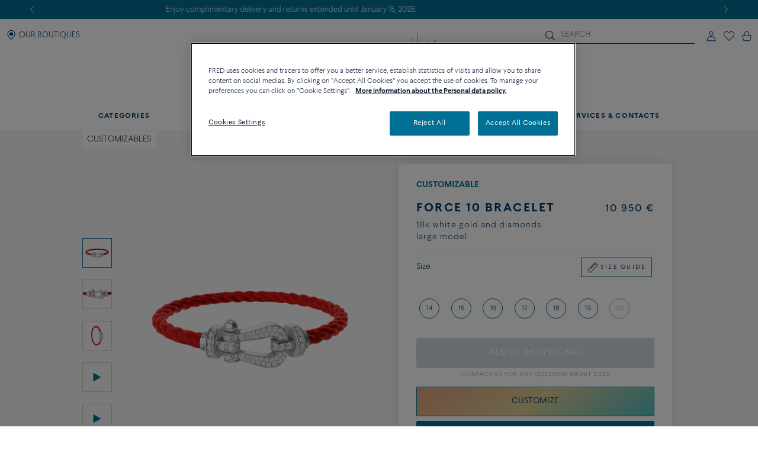

--- FILE ---
content_type: text/html;charset=UTF-8
request_url: https://www.fred.com/en_FR/composed-products/force-10-bracelet/0B0050-6B0156.html
body_size: 414887
content:
<!DOCTYPE html>
<html lang="en-FR">
<head>


    <script>
        window.dataLayer = window.dataLayer || [];
    </script>



<script>//common/scripts.isml</script>
<script defer type="text/javascript" src="/on/demandware.static/Sites-fredEuropeanWebsite-Site/-/en_FR/v1767944793535/js/main.js"></script>

    <script defer type="text/javascript" src="https://try.abtasty.com/150f4286d5ca74683bc95917efadafca.js"
    
    >
    </script>

    <script defer type="text/javascript" src="https://www.fred.com/on/demandware.static/Sites-fredEuropeanWebsite-Site/-/en_FR/v1767944793535/js/apviz.js"
    
    >
    </script>

    <script defer type="text/javascript" src="https://www.fred.com/on/demandware.static/Sites-fredEuropeanWebsite-Site/-/en_FR/v1767944793535/js/productDetail.js"
    
    >
    </script>


<script type="text/javascript">
    window.resources = {"READ_MORE":"See more","ERROR_NO_SIZE":"No size selected","SELECT_COUNTRY":"Country/Region","DQE_VALIDATION_MESSAGES":{"email":"Please enter a valid email address.","phone":"Please check your phone number.","address":"Please enter a valid postal address.","addressWarning":"Please review fields marked in yellow and correct them. If you are sure those are valid, please resubmit the form."},"BOOXI_API_KEY":"g9H790N5069043171r693u0320X21GG3","SITE_LANGUAGE":"en"};
    window.urls = {"WISHLIST_PRODUCT_EXISTS":"/on/demandware.store/Sites-fredEuropeanWebsite-Site/en_FR/Wishlist-ProductExists","PRODUCT_GET_COMBINE_PRODUCT_DATA":"/on/demandware.store/Sites-fredEuropeanWebsite-Site/en_FR/Product-getCombineProductData","DQEValidation":"/on/demandware.store/Sites-fredEuropeanWebsite-Site/en_FR/DQE-ValidateDQE","APVIZ_CONFIGURATOR_GET_CONFIGURATION":"https://www.fred.com/on/demandware.store/Sites-fredEuropeanWebsite-Site/en_FR/ApVizConfigurator-GetConfiguration"};
    window.sitePreferences = {"siteID":"fredEuropeanWebsite","isEcommerceLogicAppliedSite":false,"isEcommerceEnabled":true};
    window.currency = {"name":"Euro","code":"EUR","symbol":"€","fractionDigits":2};
</script>


    <script src="https://www.booxi.eu/booknow/booknow.js" async=""></script>




<link rel="canonical" href="https://www.fred.com/en_FR/composed-products/force-10-bracelet/0B0050-6B0156.html"/>



<link rel="alternate" hreflang="zh-cn" href="https://www.fred.cn/cn/zh_CN/composed-products/force-10%E6%89%8B%E9%93%BE/0B0050-6B0156.html" />

<link rel="alternate" hreflang="ko-kr" href="https://www.fred.com/kr/ko_KR/composed-products/%ED%8F%AC%EC%8A%A4%ED%85%90-%EB%B8%8C%EB%A0%88%EC%9D%B4%EC%8A%AC%EB%A6%BF/0B0050-6B0156.html" />

<link rel="alternate" hreflang="de" href="https://www.fred.com/en_FR/composed-products/force-10-bracelet/0B0050-6B0156.html" />

<link rel="alternate" hreflang="bg" href="https://www.fred.com/en_FR/composed-products/force-10-bracelet/0B0050-6B0156.html" />

<link rel="alternate" hreflang="el" href="https://www.fred.com/en_FR/composed-products/force-10-bracelet/0B0050-6B0156.html" />

<link rel="alternate" hreflang="tr" href="https://www.fred.com/en_FR/composed-products/force-10-bracelet/0B0050-6B0156.html" />

<link rel="alternate" hreflang="hr" href="https://www.fred.com/en_FR/composed-products/force-10-bracelet/0B0050-6B0156.html" />

<link rel="alternate" hreflang="da" href="https://www.fred.com/en_FR/composed-products/force-10-bracelet/0B0050-6B0156.html" />

<link rel="alternate" hreflang="es-es" href="https://www.fred.com/en_FR/composed-products/force-10-bracelet/0B0050-6B0156.html" />

<link rel="alternate" hreflang="et" href="https://www.fred.com/en_FR/composed-products/force-10-bracelet/0B0050-6B0156.html" />

<link rel="alternate" hreflang="fi" href="https://www.fred.com/en_FR/composed-products/force-10-bracelet/0B0050-6B0156.html" />

<link rel="alternate" hreflang="hu" href="https://www.fred.com/en_FR/composed-products/force-10-bracelet/0B0050-6B0156.html" />

<link rel="alternate" hreflang="en-ie" href="https://www.fred.com/en_FR/composed-products/force-10-bracelet/0B0050-6B0156.html" />

<link rel="alternate" hreflang="en-gb" href="https://www.fred.com/en_FR/composed-products/force-10-bracelet/0B0050-6B0156.html" />

<link rel="alternate" hreflang="en-mt" href="https://www.fred.com/en_FR/composed-products/force-10-bracelet/0B0050-6B0156.html" />

<link rel="alternate" hreflang="lv" href="https://www.fred.com/en_FR/composed-products/force-10-bracelet/0B0050-6B0156.html" />

<link rel="alternate" hreflang="mt" href="https://www.fred.com/en_FR/composed-products/force-10-bracelet/0B0050-6B0156.html" />

<link rel="alternate" hreflang="nl" href="https://www.fred.com/en_FR/composed-products/force-10-bracelet/0B0050-6B0156.html" />

<link rel="alternate" hreflang="pl" href="https://www.fred.com/en_FR/composed-products/force-10-bracelet/0B0050-6B0156.html" />

<link rel="alternate" hreflang="pt-pt" href="https://www.fred.com/en_FR/composed-products/force-10-bracelet/0B0050-6B0156.html" />

<link rel="alternate" hreflang="cs" href="https://www.fred.com/en_FR/composed-products/force-10-bracelet/0B0050-6B0156.html" />

<link rel="alternate" hreflang="ro" href="https://www.fred.com/en_FR/composed-products/force-10-bracelet/0B0050-6B0156.html" />

<link rel="alternate" hreflang="sk" href="https://www.fred.com/en_FR/composed-products/force-10-bracelet/0B0050-6B0156.html" />

<link rel="alternate" hreflang="sl" href="https://www.fred.com/en_FR/composed-products/force-10-bracelet/0B0050-6B0156.html" />

<link rel="alternate" hreflang="sv" href="https://www.fred.com/en_FR/composed-products/force-10-bracelet/0B0050-6B0156.html" />

<link rel="alternate" hreflang="fr" href="https://www.fred.com/fr_FR/produits-composes/bracelet-force-10/0B0050-6B0156.html" />

<link rel="alternate" hreflang="it-it" href="https://www.fred.com/it_FR/composed-products/bracciale-force-10/0B0050-6B0156.html" />

<link rel="alternate" hreflang="ja-jp" href="https://www.fred.com/jp/ja_JP/composed-products/%E3%83%95%E3%82%A9%E3%83%BC%E3%82%B910%E3%83%96%E3%83%AC%E3%82%B9%E3%83%AC%E3%83%83%E3%83%88/0B0050-6B0156.html" />

<link rel="alternate" hreflang="x-default" href="https://www.fred.com/en-int/composed-products/force-10-bracelet/0B0050-6B0156.html" />



<meta charset="UTF-8" />
<meta http-equiv="X-UA-Compatible" content="IE=edge" />
<meta name="viewport" content="width=device-width, initial-scale=1, minimum-scale=1.0, maximum-scale=5" />



    <title>Force 10 bracelet 18k white gold and diamonds large model Red Cable - 0B0050-6B0156 Fred Paris</title>


<meta name="description" content="Discover the creations of the jeweler FRED: Force 10 bracelet 18k white gold and diamonds large model. Order online at the official FRED website." />



    
        <meta property="og:title" content="null" />
    

    
        <meta property="og:description" content="null" />
    

    
        <meta property="og:type" content="article" />
    

    
        <meta property="og:url" content="https://www.fred.com/en_FR/composed-products/force-10-bracelet/0B0050-6B0156.html" />
    

    
        <meta property="og:site_name" content="null" />
    

    
        <meta property="og:locale" content="null" />
    

    
        <meta property="og:image" content="/on/demandware.static/-/Sites-fred-master-catalog/default/dw6165a680/product_images/0B0050-6B0156-A.png" />
    










<link

rel="icon"


type="image/png"


sizes="36x36"


href="https://www.fred.com/on/demandware.static/-/Sites-fredEuropeanWebsite-Library/default/dw23a601ac/favicons/android-icon-36x36.png"

/>

<link

rel="icon"


type="image/png"


sizes="48x48"


href="https://www.fred.com/on/demandware.static/-/Sites-fredEuropeanWebsite-Library/default/dw1633d2c0/favicons/android-icon-48x48.png"

/>

<link

rel="icon"


type="image/png"


sizes="72x72"


href="https://www.fred.com/on/demandware.static/-/Sites-fredEuropeanWebsite-Library/default/dw5e3c9b03/favicons/android-icon-72x72.png"

/>

<link

rel="icon"


type="image/png"


sizes="96x96"


href="https://www.fred.com/on/demandware.static/-/Sites-fredEuropeanWebsite-Library/default/dw749410e5/favicons/android-icon-96x96.png"

/>

<link

rel="icon"


type="image/png"


sizes="144x144"


href="https://www.fred.com/on/demandware.static/-/Sites-fredEuropeanWebsite-Library/default/dw6f22037f/favicons/android-icon-144x144.png"

/>

<link

rel="icon"


type="image/png"


sizes="192x192"


href="https://www.fred.com/on/demandware.static/-/Sites-fredEuropeanWebsite-Library/default/dw4de362f8/favicons/android-icon-192x192.png"

/>

<link

rel="apple-touch-icon"


type="image/png"


sizes="57x57"


href="https://www.fred.com/on/demandware.static/-/Sites-fredEuropeanWebsite-Library/default/dwfbbd254a/favicons/apple-icon-57x57.png"

/>

<link

rel="apple-touch-icon"


type="image/png"


sizes="60x60"


href="https://www.fred.com/on/demandware.static/-/Sites-fredEuropeanWebsite-Library/default/dw682c3c33/favicons/apple-icon-60x60.png"

/>

<link

rel="apple-touch-icon"


type="image/png"


sizes="72x72"


href="https://www.fred.com/on/demandware.static/-/Sites-fredEuropeanWebsite-Library/default/dw4ba3ed07/favicons/apple-icon-72x72.png"

/>

<link

rel="apple-touch-icon"


type="image/png"


sizes="76x76"


href="https://www.fred.com/on/demandware.static/-/Sites-fredEuropeanWebsite-Library/default/dw8c1ca7e9/favicons/apple-icon-76x76.png"

/>

<link

rel="apple-touch-icon"


type="image/png"


sizes="114x114"


href="https://www.fred.com/on/demandware.static/-/Sites-fredEuropeanWebsite-Library/default/dw9c91285c/favicons/apple-icon-114x114.png"

/>

<link

rel="apple-touch-icon"


type="image/png"


sizes="120x120"


href="https://www.fred.com/on/demandware.static/-/Sites-fredEuropeanWebsite-Library/default/dwe37bb56f/favicons/apple-icon-120x120.png"

/>

<link

rel="apple-touch-icon"


type="image/png"


sizes="144x144"


href="https://www.fred.com/on/demandware.static/-/Sites-fredEuropeanWebsite-Library/default/dw321fcdee/favicons/apple-icon-144x144.png"

/>

<link

rel="apple-touch-icon"


type="image/png"


sizes="152x152"


href="https://www.fred.com/on/demandware.static/-/Sites-fredEuropeanWebsite-Library/default/dwf103cfd3/favicons/apple-icon-152x152.png"

/>

<link

rel="apple-touch-icon"


type="image/png"


sizes="180x180"


href="https://www.fred.com/on/demandware.static/-/Sites-fredEuropeanWebsite-Library/default/dw9042780a/favicons/apple-icon-180x180.png"

/>

<link

rel="apple-touch-icon"


type="image/png"



href="https://www.fred.com/on/demandware.static/-/Sites-fredEuropeanWebsite-Library/default/dw7da02328/favicons/apple-icon-precomposed.png"

/>

<link

rel="apple-touch-icon"


type="image/png"



href="https://www.fred.com/on/demandware.static/-/Sites-fredEuropeanWebsite-Library/default/dwe695fa88/favicons/apple-icon.png"

/>

<link

rel="icon"


type="image/png"


sizes="16x16"


href="https://www.fred.com/on/demandware.static/-/Sites-fredEuropeanWebsite-Library/default/dwf972d8b7/favicons/favicon-16x16.png"

/>

<link

rel="icon"


type="image/png"


sizes="32x32"


href="https://www.fred.com/on/demandware.static/-/Sites-fredEuropeanWebsite-Library/default/dw4b783391/favicons/favicon-32x32.png"

/>

<link

rel="icon"


type="image/png"


sizes="96x96"


href="https://www.fred.com/on/demandware.static/-/Sites-fredEuropeanWebsite-Library/default/dwc0a036bd/favicons/favicon-96x96.png"

/>

<link

rel="shortcut icon"


type="image/x-icon"



href="https://www.fred.com/on/demandware.static/-/Sites-fredEuropeanWebsite-Library/default/dwb8a15b11/favicons/favicon.ico"

/>

<link

rel="icon"


type="image/png"


sizes="70x70"


href="https://www.fred.com/on/demandware.static/-/Sites-fredEuropeanWebsite-Library/default/dwda3dc852/favicons/ms-icon-70x70.png"

/>

<link

rel="icon"


type="image/png"


sizes="144x144"


href="https://www.fred.com/on/demandware.static/-/Sites-fredEuropeanWebsite-Library/default/dwf61debb0/favicons/ms-icon-144x144.png"

/>

<link

rel="icon"


type="image/png"


sizes="150x150"


href="https://www.fred.com/on/demandware.static/-/Sites-fredEuropeanWebsite-Library/default/dw7783c0af/favicons/ms-icon-150x150.png"

/>

<link

rel="icon"


type="image/png"


sizes="310x310"


href="https://www.fred.com/on/demandware.static/-/Sites-fredEuropeanWebsite-Library/default/dwebeef0e8/favicons/ms-icon-310x310.png"

/>



<link rel="stylesheet" href="/on/demandware.static/Sites-fredEuropeanWebsite-Site/-/en_FR/v1767944793535/css/global.css" />

    <link rel="stylesheet" href="https://www.fred.com/on/demandware.static/Sites-fredEuropeanWebsite-Site/-/en_FR/v1767944793535/css/apviz.css"  />

    <link rel="stylesheet" href="https://www.fred.com/on/demandware.static/Sites-fredEuropeanWebsite-Site/-/en_FR/v1767944793535/css/product/detail.css"  />




    <link rel="preconnect" href="https://cdn.facil-iti.app"/>

    <link rel="preconnect" href="https://maps.googleapis.com"/>

    <link rel="preconnect" href="https://e.cquotient.com"/>

    <link rel="preconnect" href="https://try.abtasty.com"/>

    <link rel="preconnect" href="https://cdn.cookielaw.org"/>

    <link rel="preconnect" href="https://www.gstatic.com"/>

    <link rel="preconnect" href="https://www.google.com"/>

    <link rel="preconnect" href="https://www.googletagmanager.com"/>











    <script>
        window.gtmfred = {};
        window.gtmfred.cache = {};
    </script>
    
    
        

    
    
        
<script>
    window.gtmfred.cache.ecommerce = {"clientStatus":"Not client","country":"FR","currencyCode":"EUR","language":"en","loginStatus":"Not logged","pageType":"Product Detail Page","catNames":"Customizables","pageTopCategory":"Composed Products","pageMidCategory":"Force 10 bracelet","pageSubCategory":"0B0050-6B0156"},{"eeAction":"eeProductDetail","products":[{"id":"0B0050-6B0156","name":"Force 10 bracelet","variant":"","productMasterId":"0B0050-6B0156","price":10950,"priceOnDemand":false,"brand":"Fred","category":"Customizables","productMaterial":"White gold","productStock":"Yes","productCollection":"Force 10","availability":{"messages":["In Stock"],"inStockDate":null},"available":true}]};
</script>


    <script type="text/javascript">
        if (window.dataLayer) {
            window.dataLayer.push({"clientStatus":"Not client","country":"FR","currencyCode":"EUR","language":"en","loginStatus":"Not logged","pageType":"Product Detail Page","catNames":"Customizables","pageTopCategory":"Composed Products","pageMidCategory":"Force 10 bracelet","pageSubCategory":"0B0050-6B0156"},{"eeAction":"eeProductDetail","products":[{"id":"0B0050-6B0156","name":"Force 10 bracelet","variant":"","productMasterId":"0B0050-6B0156","price":10950,"priceOnDemand":false,"brand":"Fred","category":"Customizables","productMaterial":"White gold","productStock":"Yes","productCollection":"Force 10","availability":{"messages":["In Stock"],"inStockDate":null},"available":true}]});
        }
    </script>

    
    <script defer="defer" src="/on/demandware.static/Sites-fredEuropeanWebsite-Site/-/en_FR/v1767944793535/js/gtm.js"></script>


<svg width="0" height="0" style="position:absolute">
    <defs>
        <svg viewBox="0 0 6 10" id="arrow-left" xmlns="http://www.w3.org/2000/svg">
            <path d="M6 9.4L1.2 5 6 .6 5.7.3 5.4 0 0 5l5.4 5z"/>
        </svg>
        <svg viewBox="0 0 6 10" id="arrow-right" xmlns="http://www.w3.org/2000/svg">
            <path d="M0 .6L4.8 5 0 9.4l.3.3.3.3L6 5 .6 0z"/>
        </svg>
        <svg viewBox="0 0 30 17" id="burger" xmlns="http://www.w3.org/2000/svg">
            <path d="M0 0h30v1.5H0zm0 7.8h15v1.5H0zm0 7.7h30V17H0z"/>
        </svg>
        <svg viewBox="0 0 19 19" id="circle-less" xmlns="http://www.w3.org/2000/svg">
            <path d="M9.5 19C4.26 19 0 14.74 0 9.5S4.26 0 9.5 0 19 4.26 19 9.5 14.74 19 9.5 19zm0-18C4.81 1 1 4.81 1 9.5S4.81 18 9.5 18 18 14.19 18 9.5 14.19 1 9.5 1zm3.5 9V9H6v1z"/>
        </svg>
        <svg viewBox="0 0 19 19" id="circle-plus" xmlns="http://www.w3.org/2000/svg">
            <path d="M9.5 0C4.26 0 0 4.26 0 9.5S4.26 19 9.5 19 19 14.74 19 9.5 14.74 0 9.5 0zm0 18C4.81 18 1 14.19 1 9.5S4.81 1 9.5 1 18 4.81 18 9.5 14.19 18 9.5 18z"/>
            <path d="M13 9v1h-3v3H9v-3H6V9h3V6h1v3z"/>
        </svg>
        <svg viewBox="0 0 20 20" id="information" xmlns="http://www.w3.org/2000/svg">
            <path d="M10 18.9c4.9 0 8.9-4 8.9-8.9s-4-8.9-8.9-8.9-8.9 4-8.9 8.9 4 8.9 8.9 8.9zm0 1.1C4.5 20 0 15.5 0 10S4.5 0 10 0s10 4.5 10 10-4.5 10-10 10zM9.3 8.1h1.4V14H9.3zm-.2-2.4c0-.5.4-.9.9-.9s.9.4.9.9-.4.9-.9.9-.9-.4-.9-.9z"/>
        </svg>
        <svg viewBox="0 0 100 34" id="logo" xmlns="http://www.w3.org/2000/svg">
            <path d="M.3 0S0 0 0 .2s.3.2.3.2c.9.2 1.5.6 1.8 1.4.2.4.2 1.2.2 2.3v15.4c0 1.1 0 1.9-.2 2.3-.3.7-.9 1.1-1.7 1.3H.3c-.1 0-.3.1-.3.2 0 .2.3.2.3.2h8.9s.3 0 .3-.2-.2-.2-.2-.2h-.1c-.9-.2-1.4-.6-1.7-1.3-.2-.4-.2-1.2-.2-2.3v-6.9c0-.2.1-.3.3-.3h4.7c3.7 0 3.4 1.8 3.7 2.2s.6.2.6.2V8.2s-.4-.2-.6.2c-.3.4 0 2.2-3.7 2.2H7.5c-.2 0-.3-.1-.3-.3V1.9c0-.2.1-.3.3-.3H16c2.2 0 3.1.4 4 2.3.3.7 1.2.4 1.2.4l-.5-4c0-.2-.2-.3-.3-.3H.3zm83.3 1.9c0-.2.1-.3.3-.3h1.9C91.7 1.6 95 5.9 95 12c0 6-3.9 10-9.8 10-.9 0-1.6-.4-1.6-1.8zM85.1 0h-8.5s-.3 0-.3.2.3.2.3.2c.9.2 1.5.6 1.8 1.3.2.4.2 1.2.2 2.3v15.4c0 1.1-.1 1.9-.2 2.3-.3.7-.9 1.1-1.8 1.3-.1 0-.3.1-.3.2 0 .2.3.2.3.2h8.5c9.7 0 14.9-4.6 14.9-11.6S94.8 0 85.1 0M60.3 22c-1 0-1.6-.4-1.6-1.7v-7.7c0-.2.1-.3.3-.3h3.9c3.7 0 3.4 1.8 3.7 2.2s.6.2.6.2V8.2s-.4-.2-.6.2c-.3.4 0 2.2-3.7 2.2H59c-.2 0-.3-.1-.3-.3V1.9c0-.2.1-.3.3-.3h7.5c2.2 0 3.1.4 4 2.3.3.7 1.2.4 1.2.4l-.5-4c0-.2-.2-.3-.4-.3H51.7s-.3 0-.3.2.3.2.3.2c.9.2 1.5.6 1.8 1.3.2.4.2 1.2.2 2.3v15.4c0 1.1-.1 1.9-.2 2.3-.3.7-.9 1.1-1.7 1.3-.1 0-.3.1-.3.2 0 .2.3.2.3.2h19.6c.2 0 .4-.1.4-.3l.6-4.9c-.2 0-1.1-.2-1.7 1-1 2.2-2.8 2.6-5.5 2.6zm20.8 6.4c-.1-.1-.2 0-.2 0-4.1 2-9.4 2.7-14.2 2.7s-9.1-.9-12.9-2.6c-6.2-2.9-10.8-8-13.2-14.9 3.6-.8 6-3.3 6-6.7 0-4.1-4.1-6.8-8.8-6.8h-13s-.3 0-.3.2.3.2.3.2c.9.2 1.5.6 1.8 1.3.1.4.2 1.2.2 2.2v15.3c0 1.1-.1 1.9-.2 2.3-.3.7-.9 1.1-1.8 1.3-.1 0-.3.1-.3.2 0 .2.3.2.3.2h8.9s.3 0 .3-.2c0-.1-.1-.2-.2-.2h-.1c-.8-.2-1.4-.6-1.7-1.3-.2-.4-.2-1.2-.2-2.3V1.7c0-.2.1-.3.3-.3h2.4c4.8 0 7.3 2.2 7.3 5.5 0 2.8-2.4 5.1-6.1 5.5 0 0-.3 0-.4.1s-.1.4-.1.4C38.5 26 49.8 33.5 64.4 33.5c6.2 0 11.9-1.8 16.7-4.9 0 0 .1-.1 0-.2"/>
        </svg>
        <svg viewBox="0 0 14 17" id="logout" xmlns="http://www.w3.org/2000/svg">
            <path d="M7.8.7H6.5v5.9h1.3m1.1-2.9c2.4.8 4 3 4 5.6 0 3.2-2.7 5.9-5.9 5.9s-5.9-2.7-5.9-5.9c0-2.5 1.6-4.8 4-5.6l-.2-1.1h-.1C2 3.5 0 6.2 0 9.3c0 3.9 3.1 7 7 7s7-3.1 7-7c0-3-1.9-5.7-4.8-6.7"/>
        </svg>
        <svg viewBox="0 0 22 21" id="mentions-calendar" xmlns="http://www.w3.org/2000/svg">
            <path d="M19.5 3H18V1c0-.3-.2-.5-.5-.5s-.5.2-.5.5v2h-5V1c0-.3-.2-.5-.5-.5s-.5.2-.5.5v2H6V1c0-.3-.2-.5-.5-.5S5 .7 5 1v2H2.5C1.1 3 0 4.1 0 5.5v13C0 19.9 1.1 21 2.5 21h17c1.4 0 2.5-1.1 2.5-2.5v-13C22 4.1 20.9 3 19.5 3zM21 18.5c0 .8-.7 1.5-1.5 1.5h-17c-.8 0-1.5-.7-1.5-1.5V9h20zM21 8H1V5.5C1 4.7 1.7 4 2.5 4H5v1c0 .3.2.5.5.5S6 5.3 6 5V4h5v1c0 .3.2.5.5.5s.5-.2.5-.5V4h5v1c0 .3.2.5.5.5s.5-.2.5-.5V4h1.5c.8 0 1.5.7 1.5 1.5z"/>
        </svg>
        <svg viewBox="0 0 25 25" id="mentions-enveloppe" xmlns="http://www.w3.org/2000/svg">
            <path d="M1.3 4.9v15.3h22.5V4.9zm11.2 9.2L2.9 5.8h19.3zm-2.4-.9l2.4 2.2 2.4-2.2 6.7 6H3.3zm-7.9 5.9V6.4l7.2 6.3zm13.4-6.5l7.2-6.3V19z"/>
        </svg>
        <svg viewBox="0 0 20 21" id="mentions-phone" xmlns="http://www.w3.org/2000/svg">
            <path d="M14.5 20.5h-.4C8.6 20.2.5 11.3.5 5.7c0-2.2 1.2-4.2 2.9-5 1.1-.5 2.2-.3 3 .5l.1.1 1.2 4.1c.2 1.2-.5 1.9-1 2.3-.3.3-.5.5-.6.7-.2.4.7 2.2 2.4 4s3 2.5 3.4 2.3c.1-.1.4-.3.6-.6.5-.5 1.2-1.2 2.3-.9l4.1 1.6.1.1c.7.9.8 2.1.2 3.1-.9 1.5-2.7 2.5-4.7 2.5zm-9.9-19c-.3 0-.6.1-.8.2-1.1.5-2.2 2-2.3 4 0 5.1 7.7 13.5 12.7 13.8 2 .2 3.5-.9 4.1-1.9.2-.4.5-1.2-.1-1.9l-3.7-1.5c-.5-.1-.7.1-1.2.7-.3.3-.5.6-.9.8-1.5.6-3.9-1.8-4.6-2.5-.5-.6-3.2-3.6-2.5-5.1.2-.6.4-.8.7-1.1.5-.5.8-.8.7-1.3L5.6 1.9c-.3-.3-.7-.4-1-.4z"/>
        </svg>
        <svg viewBox="0 0 22 21" id="mentions-print" xmlns="http://www.w3.org/2000/svg">
            <path d="M15.8 0v1H6V0m14.5 3h-19C.7 3 0 3.7 0 4.5v11c0 .8.7 1.5 1.5 1.5H4v4h14v-4h2.5c.8 0 1.5-.7 1.5-1.5v-11c0-.8-.7-1.5-1.5-1.5zM17 20H5v-8h12zm4-4.5c0 .3-.2.5-.5.5H18v-5H4v5H1.5c-.3 0-.5-.2-.5-.5v-11c0-.3.2-.5.5-.5h19c.3 0 .5.2.5.5z"/>
        </svg>
        <svg viewBox="0 0 6 10" id="nav-arrow-small" xmlns="http://www.w3.org/2000/svg">
            <path d="M0 .6L4.8 5 0 9.4l.3.3.3.3L6 5 .6 0z"/>
        </svg>
        <svg viewBox="0 0 15 15" id="nav-cross-bold" xmlns="http://www.w3.org/2000/svg">
            <path d="M7.5 6.1L13.3.3l1.4 1.4-5.8 5.8 5.8 5.8-1.4 1.4-5.8-5.8-5.8 5.8-1.4-1.4 5.8-5.8L.3 1.7 1.7.3z"/>
        </svg>
        <svg viewBox="0 0 15 15" id="nav-cross-medium" xmlns="http://www.w3.org/2000/svg">
            <path d="M7.5 6.5L14 0l1 1-6.5 6.5L15 14l-1 1-6.5-6.5L1 15l-1-1 6.5-6.5L0 1l1-1z"/>
        </svg>
        <svg viewBox="0 0 7 7" id="nav-cross-small-1" xmlns="http://www.w3.org/2000/svg">
            <path d="M3.5 3l3-3 .5.5-3 3 3 3-.5.5-3-3-3 3-.5-.5 3-3-3-3L.5 0z"/>
        </svg>
        <svg viewBox="0 0 25 25" id="nav-cross-small-2" xmlns="http://www.w3.org/2000/svg">
            <path d="M12.5 0C5.6 0 0 5.6 0 12.5S5.6 25 12.5 25 25 19.4 25 12.5 19.4 0 12.5 0zM16 15.5l-.5.5-3-3-3 3-.5-.5 3-3-3-3 .5-.5 3 3 3-3 .5.5-3 3z"/>
        </svg>
        <svg viewBox="0 0 15 15" id="nav-less" xmlns="http://www.w3.org/2000/svg">
            <path d="M13 7v1H2V7z"/>
        </svg>
        <svg viewBox="0 0 15 15" id="nav-plus" xmlns="http://www.w3.org/2000/svg">
            <path d="M8 8v5H7V8H2V7h5V2h1v5h5v1z"/>
        </svg>
        <svg viewBox="0 0 24 21" id="nav-refresh" xmlns="http://www.w3.org/2000/svg">
            <path d="M21.6 3.7C19.8 1.6 17.3.3 14.4 0c-2.1-.2-4.2.3-6.1 1.4-.2.1-.3.5-.2.8.2.3.5.4.8.2 1.7-.9 3.5-1.4 5.4-1.2 2.5.2 4.8 1.3 6.4 3.3 1.6 1.9 2.3 4.3 2.1 6.8s-1.5 4.8-3.4 6.4c-2 1.6-4.4 2.4-6.9 2.2s-4.8-1.3-6.4-3.2c-1.5-1.8-2.3-4.1-2.1-6.5l2.7 2.5.8-.9-3.6-3.3c-.2-.2-.6-.2-.9 0l-3.4 3.7.9.8 2.3-2.5c-.1 2.5.8 5 2.4 6.9 1.8 2.1 4.3 3.4 7.2 3.7h.8c2.5 0 5-.9 7-2.6 2.2-1.8 3.6-4.4 3.8-7.2.3-2.8-.6-5.5-2.4-7.6z"/>
        </svg>
        <svg viewBox="0 0 17 18" id="nav-share" xmlns="http://www.w3.org/2000/svg">
            <path d="M16.7 6.6c.2.3.3.6.3 1v8.8c0 .9-.8 1.6-1.7 1.6H1.7C.8 18 0 17.3 0 16.4V7.6c0-.4.1-.7.4-1 .3-.4.8-.6 1.3-.6h1.5c.3 0 .6.2.6.5s-.2.5-.6.5H1.7c-.2 0-.3.1-.5.2-.1.2-.1.3-.1.4v8.8c0 .3.3.5.6.5h13.6c.3 0 .6-.2.6-.5V7.6c0-.1 0-.2-.1-.3s-.3-.2-.5-.2h-1.5c-.3 0-.6-.2-.6-.5s.2-.5.6-.5h1.5c.5-.1 1 .1 1.4.5zm-11-2.9c-.2 0-.3-.1-.5-.2-.1-.1-.2-.2-.2-.4 0-.1.1-.2.2-.4L8.1.3l.1-.1c.1-.1.2-.1.4-.2h.1c.1 0 .3.1.4.2L12 2.7c.3.2.3.6 0 .8-.1.1-.3.2-.5.2s-.3-.1-.5-.2L9.3 2v8.4c0 .3-.3.6-.7.6-.3 0-.6-.3-.6-.6V2L6.2 3.5c-.2.1-.3.2-.5.2z"/>
        </svg>
        <svg viewBox="0 0 16.3 9.1" id="nav-tick" xmlns="http://www.w3.org/2000/svg">
            <path d="M6.2 6.5L15.1 0l1.2 1.6L6.1 9.1 0 3.4l1.4-1.5z"/>
        </svg>
        <svg viewBox="0 0 21 18" id="order-img" xmlns="http://www.w3.org/2000/svg">
            <path d="M20.7 4.2c0-.1-.1-.1-.1-.2 0 0 0-.1-.1-.1s-.1 0-.1-.1L11.6.9 1.3 3.8c-.1.1-.3.2-.3.4V14.8l9.1 3 10.6-3V4.3zM11.5 2l7 2.3-3.3 1-6.6-2.5zM9.6 16.6l-7.7-2.5V5l7.7 2.5zM3.1 4.4L7 3.3l6.5 2.5-3.4 1zM19.7 14l-9.1 2.6v-9l4-1.2V9h1V6.2L19.7 5z"/>
        </svg>
        <svg viewBox="0 0 40 40" id="play" xmlns="http://www.w3.org/2000/svg">
            <path d="M20.1 0C9 0 0 9 0 20.1s9 20.1 20.1 20.1 20.1-9 20.1-20.1S31.2 0 20.1 0zm0 39.2C9.6 39.2 1 30.6 1 20.1S9.6 1 20.1 1s19.1 8.6 19.1 19.1-8.6 19.1-19.1 19.1z"/>
            <path d="M15.5 13.1v13.8L27.6 20zm1 1.8l9 5.2-9 5.1z"/>
        </svg>
        <svg viewBox="0 0 14 16" id="play-mini" xmlns="http://www.w3.org/2000/svg">
            <path d="M14 8L0 16V0z"/>
        </svg>
        <svg viewBox="0 0 18 18" id="rule" xmlns="http://www.w3.org/2000/svg">
            <path d="M17.8872 4.72025L13.2797 0.112777C13.1294 -0.0375924 12.8865 -0.0375924 12.7361 0.112777L0.112777 12.7361C-0.0375924 12.8865 -0.0375924 13.1294 0.112777 13.2797L4.72025 17.8872C4.87062 18.0376 5.11353 18.0376 5.2639 17.8872L17.8872 5.2639C18.0376 5.11353 18.0376 4.87062 17.8872 4.72025ZM4.99015 17.0698L0.93017 13.0099L3.97997 9.96005L5.36414 11.3442C5.51066 11.4984 5.75742 11.5023 5.90779 11.3519C6.06201 11.2054 6.06587 10.9587 5.9155 10.8083C5.91164 10.8044 5.91164 10.8044 5.90779 10.8006L4.52362 9.42026L5.52993 8.41394L7.68909 10.5731C7.83946 10.7235 8.08622 10.7235 8.23273 10.5692C8.3831 10.4189 8.3831 10.176 8.23273 10.0256L6.07358 7.86644L7.0799 6.86013L8.46407 8.24044C8.61444 8.39081 8.85734 8.39081 9.00771 8.24044C9.15808 8.09007 9.15808 7.84717 9.00771 7.6968L7.62354 6.31648L8.62986 5.31016L10.789 7.46932C10.9394 7.61968 11.1823 7.61968 11.3327 7.46932C11.483 7.31895 11.483 7.07604 11.3327 6.92567L9.1735 4.76652L10.1798 3.7602L11.564 5.14437C11.7144 5.29474 11.9573 5.2986 12.1076 5.14823C12.258 4.99786 12.2619 4.75495 12.1115 4.60458C12.1115 4.60458 12.1115 4.60458 12.1076 4.60073L10.735 3.20499L11.7414 2.19867L13.9005 4.35782C14.0509 4.50819 14.2938 4.50819 14.4441 4.35782C14.5945 4.20745 14.5945 3.96455 14.4441 3.81418L12.285 1.65503L13.0099 0.93017L17.0698 4.99015L4.99015 17.0698Z"
                  fill="#0A1532"></path>
        </svg>
        <svg viewBox="0 0 21 21" id="search" xmlns="http://www.w3.org/2000/svg">
            <path d="M15.2 14.2l5.6 5.6c.3.3.3.7 0 1s-.7.3-1 0l-5.6-5.6c-1.5 1.3-3.4 2-5.6 2-4.7 0-8.6-3.8-8.6-8.6S3.9 0 8.6 0s8.6 3.9 8.6 8.6c0 2.1-.8 4.1-2 5.6zm-6.6 1.6c4 0 7.2-3.2 7.2-7.2s-3.2-7.2-7.2-7.2-7.2 3.2-7.2 7.2 3.2 7.2 7.2 7.2z"/>
        </svg>
        <svg viewBox="0 0 26 27" id="service-contact" xmlns="http://www.w3.org/2000/svg">
            <path d="M24.5 13h-1c0-5.2-4.3-9.5-9.5-9.5v-1c5.8 0 10.5 4.7 10.5 10.5z"/>
            <path d="M21.5 13h-1c0-3.6-2.9-6.5-6.5-6.5v-1c4.1 0 7.5 3.4 7.5 7.5zM24.7 19.4l-.1-.1-5.3-2.1c-1.4-.3-2.2.5-2.9 1.2-.3.4-.6.6-.8.8-.7.2-2.6-.8-4.9-3.3-2.2-2.5-3.3-4.7-3-5.3.2-.3.5-.5.8-.8.7-.6 1.6-1.4 1.3-2.9L8.2 1.5l-.1-.1C7 .4 5.6.2 4.2.8 2.1 1.8.6 4.4.5 7.2c0 7.3 10.8 18.9 18 19.3h.6c2.5 0 4.9-1.3 5.9-3.2.7-1.3.6-2.8-.3-3.9zm-.5 3.5c-.8 1.4-2.8 2.8-5.6 2.6C11.9 25.1 1.5 14 1.5 7.2c.1-2.8 1.6-4.8 3.2-5.4.3-.2.7-.3 1.1-.3s1 .1 1.5.6l1.5 5c.2.9-.3 1.3-.9 2-.3.3-.7.6-1 1.1-.8 1.9 2.5 5.7 3.2 6.4s4.1 4.2 6.1 3.5c.4-.3.8-.6 1.1-1 .6-.7 1.1-1.1 1.8-.9l5 2c.6.8.6 1.8.1 2.7z"/>
        </svg>
        <svg viewBox="0 0 34 34" id="service-delivery" xmlns="http://www.w3.org/2000/svg">
            <path d="M16.9 4.7v4.4H18v10.4h14.5V9.1h1.1V4.7zm14.6 13.7H19V9.1h12.5zm1.1-10.3H17.9V5.7h14.7zM21.2 24.4l-10.9 5.4-.4-.9 10.9-5.4zM13.7 19L1.2 25.1l-.4-.9 12.5-6.1zm-1.4-8.5L1.4 15.9.9 15l10.9-5.4z"/>
        </svg>
        <svg viewBox="0 0 834.000000 834.000000" id="services-payment" xmlns="http://www.w3.org/2000/svg">
            <g transform="translate(0.000000,834.000000) scale(0.100000,-0.100000)" fill="#007096" stroke="none">
                <path d="M885 7214 c-235 -50 -435 -244 -495 -480 -19 -75 -20 -116 -20 -1583 0 -1667 -4 -1566 65 -1706 85 -171 231 -292 428 -353 47 -15 206 -17 1517 -20 806 -1 1475 0 1487 3 12 3 25 14 28 26 17 51 95 48 -1489 51 l-1471 3 -81 27 c-149 51 -272 157 -339 293 -69 139 -65 60 -65 1417 l0 1228 3260 0 3260 0 0 -349 c0 -192 3 -356 6 -365 4 -10 18 -16 35 -16 21 0 30 6 34 23 3 12 5 306 3 652 l-3 630 -28 80 c-62 174 -173 303 -330 380 -164 81 93 75 -2982 74 -2393 -1 -2759 -3 -2820 -15z m5620 -79 c159 -33 319 -152 393 -292 59 -112 72 -188 72 -430 l0 -213 -3260 0 -3260 0 0 218 c0 247 9 301 66 415 46 90 153 199 241 245 34 18 95 41 135 52 71 18 148 19 2808 19 2369 1 2744 -1 2805 -14z"/>
                <path d="M5790 4916 c-271 -61 -504 -255 -606 -506 -54 -133 -57 -157 -63 -475 l-6 -300 -235 -5 c-218 -5 -238 -7 -276 -27 -67 -36 -101 -70 -133 -135 l-31 -61 0 -1243 0 -1242 33 -63 c37 -73 104 -130 176 -151 38 -11 331 -13 1591 -13 l1545 0 55 26 c78 37 114 71 149 141 l31 61 0 1241 0 1241 -24 51 c-30 65 -85 120 -150 150 -49 23 -60 24 -278 24 l-226 0 -5 303 c-3 248 -7 313 -22 362 -92 319 -338 556 -645 620 -93 19 -793 20 -880 1z m915 -93 c151 -52 242 -111 348 -223 56 -59 86 -103 120 -172 77 -157 81 -182 82 -508 l0 -285 -1028 -3 -1029 -2 4 292 c5 324 9 350 74 488 80 170 226 311 397 383 129 54 157 56 582 53 365 -2 394 -4 450 -23z m1133 -1306 c23 -15 54 -46 69 -69 l28 -42 3 -1231 2 -1231 -23 -45 c-31 -58 -93 -105 -159 -118 -37 -8 -499 -11 -1558 -9 -1425 3 -1507 4 -1545 21 -53 24 -93 63 -116 112 -18 38 -19 94 -19 1258 0 999 2 1223 13 1250 21 48 62 93 110 116 l42 21 1556 -2 1555 -3 42 -28z"/>
                <path d="M6133 2666 c-71 -33 -106 -87 -111 -170 -3 -49 0 -71 17 -103 23 -45 72 -91 113 -105 l28 -10 0 -343 c0 -299 2 -346 16 -359 18 -19 20 -19 45 -6 18 10 19 25 19 355 l0 344 52 28 c126 68 156 216 65 320 -64 73 -154 91 -244 49z m146 -74 c37 -20 71 -73 71 -110 0 -32 -25 -76 -56 -101 -52 -41 -142 -21 -178 39 -35 60 -6 148 57 175 43 19 66 18 106 -3z"/>
                <path d="M1402 4248 c-7 -7 -12 -19 -12 -28 0 -41 -12 -40 976 -40 524 0 959 3 968 6 19 7 21 45 4 62 -17 17 -1919 17 -1936 0z"/>
            </g>
        </svg>
        <svg viewBox="0 0 34 26" id="services-returns" xmlns="http://www.w3.org/2000/svg">
            <path d="M31.5 14.2C30 16.9 27 18.6 24 18.6c-.6 0-1.2-.1-1.8-.2l.2-1c3.3.7 6.6-.8 8.2-3.7 2-3.6.7-8.2-2.9-10.2-3.4-1.9-7.6-.8-9.8 2.3l3.6-1.2.3 1-5.4 1.8-.2-5.7h1l.1 3.2c2.5-3.3 7.1-4.4 10.8-2.3 4.1 2.2 5.6 7.4 3.4 11.6zM-.1 10.7v4.4H1v10.4h14.5V15.1h1.1v-4.4zm14.6 13.7H2V15h12.5zm1.1-10.3H.9v-2.4h14.7z"/>
        </svg>
        <svg viewBox="0 0 12 22" id="social-facebook" xmlns="http://www.w3.org/2000/svg">
            <path d="M11.5 0H8.7C5.4 0 3.3 2.1 3.3 5.4v2.5H.5c-.3 0-.5.2-.5.5V12c0 .2.2.4.5.4h2.9v9.1c0 .2.2.4.5.4h3.8c.1.1.3-.1.3-.3v-9.1h3.4c.3 0 .5-.2.5-.4V8.5c0-.1 0-.2-.1-.3s-.2-.1-.3-.1H8V5.8c0-1 .2-1.5 1.6-1.5h1.9c.2 0 .5-.2.5-.4V.5c0-.3-.2-.5-.5-.5z"/>
        </svg>
        <svg viewBox="0 0 22 22" id="social-instagram" xmlns="http://www.w3.org/2000/svg">
            <path d="M11 2c2.9 0 3.3 0 4.4.1 3 .1 4.4 1.6 4.5 4.5.1 1.1.1 1.5.1 4.4s0 3.3-.1 4.4c-.1 3-1.5 4.4-4.5 4.5-1.1.1-1.5.1-4.4.1s-3.3 0-4.4-.1c-3-.1-4.4-1.6-4.5-4.5C2 14.3 2 13.9 2 11V6.6c.1-3 1.5-4.4 4.5-4.5C7.7 2 8.1 2 11 2zm0-2C8 0 7.6 0 6.5.1 2.5.3.3 2.5.1 6.5 0 7.6 0 8 0 11s0 3.4.1 4.5c.2 4 2.4 6.2 6.4 6.4 1.1.1 1.5.1 4.5.1s3.4 0 4.5-.1c4-.2 6.2-2.4 6.4-6.4.1-1.1.1-1.5.1-4.5s0-3.4-.1-4.5c-.2-4-2.4-6.2-6.4-6.4C14.4 0 14 0 11 0zm0 5.4c-3.1 0-5.6 2.5-5.6 5.6s2.5 5.6 5.6 5.6 5.6-2.5 5.6-5.6-2.5-5.6-5.6-5.6zm0 9.3c-2 0-3.7-1.6-3.7-3.7C7.3 9 9 7.3 11 7.3S14.7 9 14.7 11 13 14.7 11 14.7zm5.9-10.9c-.7 0-1.3.6-1.3 1.3s.6 1.3 1.3 1.3 1.3-.6 1.3-1.3-.6-1.3-1.3-1.3z"/>
        </svg>
        <svg viewBox="0 0 24 24" id="social-wechat" xmlns="http://www.w3.org/2000/svg">
            <path d="M20.449 9.588c-6.388-3.248-13.648 2.715-10.328 8.186 1.541 2.57 5.099 4.193 9.309 2.975.842.327 1.592.857 2.408 1.251a52.883 52.883 0 00-.676-2.111c4.35-3.099 3.398-8.213-.713-10.301zm-5.099 3.688c-.209.655-1.156.851-1.615.353-.506-.461-.309-1.424.355-1.63.734-.31 1.582.541 1.26 1.277zm4.78.094h.014c-.257.587-1.141.725-1.575.27-.209-.192-.27-.481-.344-.733.104-.46.42-.937.93-.959.705-.098 1.336.776.975 1.422z"/>
            <path d="M17.414 8.248c-.436-2.144-1.936-3.955-3.824-5h.027v-.001C6.917-.539-1.425 4.742.187 10.97c.433 1.848 1.711 3.397 3.262 4.431-.3.853-.585 1.706-.855 2.565.975-.512 1.95-1.047 2.926-1.567 1.17.377 2.415.561 3.66.52-1.538-4.412 2.407-9.086 8.234-8.671zm-6.077-2.561c.785-.316 1.713.345 1.651 1.19l.002.012c.008.965-1.275 1.567-1.995.913-.747-.538-.535-1.845.342-2.115zM6.932 7.134c-.172.838-1.291 1.243-1.946.68-.759-.537-.546-1.868.345-2.139.873-.338 1.865.552 1.601 1.459z"/>
        </svg>
        <svg viewBox="0 0 22 22" id="social-weibo" xmlns="http://www.w3.org/2000/svg">
            <path d="M15.8 2c-.4 0-.7 0-1.1.1-.3 0-.4.3-.4.6s.3.4.6.4c.3-.1.6-.1.9-.1C18.7 3 21 5.3 21 8.2c0 .6-.1 1.2-.3 1.8-.1.2 0 .3.1.5.1.1.3.2.5.2s.3-.2.4-.3c.2-.8.3-1.5.3-2.2C22 4.8 19.2 2 15.8 2zm0 2.9c-.2 0-.4 0-.6.1-.3 0-.4.3-.4.6s.3.4.6.4h.4c1.3 0 2.4 1.1 2.4 2.4 0 .3-.1.6-.1.8-.1.2 0 .5.3.6.2.1.5 0 .6-.3.1-.4.2-.7.2-1.1-.1-2-1.6-3.5-3.4-3.5zM9.2 5C7.6 5 5.3 6.2 3.3 8.2c-2.1 2-3.3 4.2-3.3 6C0 17.9 4.6 20 9.2 20c5.9 0 9.9-3.4 9.9-6.1 0-1.6-1.4-2.5-2.7-2.9-.3-.1-.5-.1-.3-.5.1-.2.2-.7.2-1.3 0-.7-.5-1.3-1.4-1.4-.5-.1-2.4 0-3.7.5 0 0-.7.3-.5-.2.3-1.2.3-2.1-.3-2.6-.3-.3-.7-.4-1.2-.5zm-.4 5.5c3.7 0 6.8 1.9 6.8 4.2s-3 4.2-6.8 4.2C5 19 2 17.1 2 14.8c0-2.4 3-4.3 6.8-4.3zm-.5 1c-1.4 0-2.8.8-3.5 2-.8 1.5-.1 3.2 1.8 3.8 1.8.6 4-.3 4.7-1.9s-.2-3.3-2-3.7c-.4-.1-.7-.2-1-.2zm.7 2c.3 0 .5.2.5.5s-.2.5-.5.5-.5-.2-.5-.5c0-.2.2-.5.5-.5zm-2.1.5c.2 0 .3 0 .5.1.6.2.8.8.4 1.3-.3.5-1.1.8-1.7.5s-.7-.9-.4-1.3c.2-.4.7-.6 1.2-.6z"/>
        </svg>
        <svg viewBox="0 0 31 22" id="social-youtube" xmlns="http://www.w3.org/2000/svg">
            <path d="M30.3 3.4C30 2.1 28.9 1 27.6.7 25.2 0 15.5 0 15.5 0S5.8 0 3.4.7C2.1 1 1 2.1.6 3.4 0 5.8 0 10.9 0 10.9s0 5.1.6 7.5c.4 1.3 1.4 2.4 2.7 2.8 2.4.7 12.1.7 12.1.7s9.7 0 12.1-.7c1.3-.4 2.4-1.4 2.7-2.8.8-2.4.8-7.5.8-7.5s0-5.1-.7-7.5zm-18 12.1V6.3l8.1 4.6z"/>
        </svg>
        <svg viewBox="0 0 22 25" id="social-tiktok" xmlns="http://www.w3.org/2000/svg">
            <image xlink:href="[data-uri]"/>
        </svg>
        <svg viewBox="0 0 3540 3750" id="social-kakao" xmlns="http://www.w3.org/2000/svg">
            <g id="l4hfUJTmAhh6GSocctTuMiL" fill="rgb(255,255,255)" style="transform: none;">
                <g>
                    <path id="pSehb9dD3"
                          d="M698 3729 c-17 -9 -18 -40 -18 -412 l0 -402 -78 -60 c-180 -140 -356 -345 -442 -514 -41 -83 -87 -219 -112 -334 -31 -142 -33 -526 -4 -657 102 -465 385 -845 811 -1091 173 -99 357 -166 580 -212 96 -19 140 -22 345 -22 216 1 245 3 360 28 181 38 296 78 465 162 290 144 512 339 678 595 181 280 256 556 244 895 -8 227 -50 397 -147 600 -290 604 -960 990 -1670 961 -85 -3 -188 -12 -228 -19 l-72 -13 -341 253 c-187 139 -343 253 -347 253 -4 0 -15 -5 -24 -11z m668 -1493 c93 -30 200 -100 263 -173 41 -47 121 -192 121 -219 0 -11 -19 -14 -84 -14 l-84 0 -26 54 c-35 72 -119 148 -194 176 -118 45 -290 37 -402 -20 -74 -37 -161 -132 -192 -207 -20 -51 -23 -75 -23 -198 0 -136 1 -142 32 -207 79 -168 227 -247 438 -235 128 7 194 34 271 112 44 43 67 76 80 113 l19 52 88 0 c102 0 99 6 48 -105 -97 -210 -304 -345 -531 -347 -340 -2 -632 285 -633 622 -1 239 147 465 370 568 144 66 288 75 439 28z m854 -259 c0 -203 3 -275 15 -313 26 -90 97 -134 213 -134 111 0 168 28 201 100 13 29 16 85 19 323 l4 287 79 0 80 0 -3 -312 c-3 -309 -3 -314 -28 -363 -94 -191 -338 -244 -478 -105 -29 30 -48 40 -71 40 l-31 0 0 -240 0 -240 -85 0 -85 0 0 610 0 610 85 0 85 0 0 -263z"></path>
                </g>
            </g>
            <g id="l74BUSNL463Ksztf4sFOgoK" fill="rgb(0,0,0,0)" style="transform: none;">
                <g>
                    <path id="pfimUtJQK"
                          d="M1037 2285 c-242 -50 -439 -242 -498 -485 -19 -78 -17 -250 4 -330 46 -176 166 -327 323 -408 258 -133 574 -92 764 98 78 78 147 205 165 303 l7 37 -124 0 -123 0 -19 -52 c-26 -74 -121 -167 -200 -197 -119 -44 -239 -38 -355 20 -74 37 -133 101 -174 187 -30 63 -32 74 -32 177 0 139 22 199 103 286 119 129 292 170 456 109 73 -28 157 -105 192 -176 l26 -54 124 0 c68 0 124 4 124 8 0 20 -41 127 -70 180 -69 129 -194 233 -334 278 -101 32 -257 41 -359 19z"></path>
                    <path id="pUDrBROGj"
                          d="M2020 1630 l0 -640 115 0 115 0 0 241 0 241 41 -40 c80 -81 240 -107 364 -61 67 25 141 94 175 164 25 50 25 52 28 393 l3 342 -110 0 -109 0 -4 -287 c-4 -310 -7 -333 -59 -379 -71 -63 -198 -57 -272 14 -50 47 -57 98 -57 389 l0 263 -115 0 -115 0 0 -640z"></path>
                </g>
            </g>
        </svg>
        <svg viewBox="0 0 12 25" id="storelocator-itinary" xmlns="http://www.w3.org/2000/svg">
            <path d="M4.4 24.9H.5V12.6l.1-.9.2-.9.2-.9.3-.9.8-1.6.5-.8 1.1-1.4 2.1-2L4 1.4l7.6-1-1 7.6-1.9-2-2 2-.6.8-.6.8c-.2.4-.5.9-.5.9l-.3 1c-.2.5-.2 1-.2 1 0 .5-.1 1.1-.1 1.1zm-2.9-1h1.9V13.5c0-.1.1-.6.1-1.1 0 0 .1-.6.3-1.2l.3-1c0-.1.2-.6.5-1.1 0 0 .3-.5.6-.9 0 0 .4-.5.8-.9l2.7-2.7L10 5.8l.6-4.3-4.4.6 1.2 1.1L4.5 6l-1 1.3L3 8l-.7 1.5-.3.7-.4 1.7-.1.8v.8z"/>
        </svg>
        <svg viewBox="0 0 18 18" id="storelocator-localize" xmlns="http://www.w3.org/2000/svg">
            <path d="M9 0C4 0 0 4 0 9s4 9 9 9 9-4 9-9-4-9-9-9zm.7 16.5v-2.4H8.3v2.4c-3.6-.3-6.4-3.2-6.8-6.8h2.4V8.3H1.5c.3-3.6 3.2-6.4 6.8-6.8v2.4h1.5V1.5c3.6.3 6.4 3.2 6.8 6.8h-2.4v1.5h2.4c-.4 3.5-3.3 6.4-6.9 6.7z"/>
        </svg>
        <svg viewBox="0 0 20 21" id="storelocator-phone" xmlns="http://www.w3.org/2000/svg">
            <path d="M14.5 20.5h-.4C8.6 20.2.5 11.3.5 5.7c0-2.2 1.2-4.2 2.9-5 1.1-.5 2.2-.3 3 .5l.1.1 1.2 4.1c.2 1.2-.5 1.9-1 2.3-.3.3-.5.5-.6.7-.2.4.7 2.2 2.4 4s3 2.5 3.4 2.3c.1-.1.4-.3.6-.6.5-.5 1.2-1.2 2.3-.9l4.1 1.6.1.1c.7.9.8 2.1.2 3.1-.9 1.5-2.7 2.5-4.7 2.5zm-9.9-19c-.3 0-.6.1-.8.2-1.1.5-2.2 2-2.3 4 0 5.1 7.7 13.5 12.7 13.8 2 .2 3.5-.9 4.1-1.9.2-.4.5-1.2-.1-1.9l-3.7-1.5c-.5-.1-.7.1-1.2.7-.3.3-.5.6-.9.8-1.5.6-3.9-1.8-4.6-2.5-.5-.6-3.2-3.6-2.5-5.1.2-.6.4-.8.7-1.1.5-.5.8-.8.7-1.3L5.6 1.9c-.3-.3-.7-.4-1-.4z"/>
        </svg>
        <svg viewBox="0 0 20 30" id="storelocator-pin" xmlns="http://www.w3.org/2000/svg">
            <path d="M10 0C4.5 0 0 4.7 0 10.5 0 16 5.2 22.7 8 27.7c1.6 3.1 2.4 3.1 4.1 0C14.8 22.6 20 16 20 10.5 20 4.7 15.5 0 10 0zm0 16c-3.3 0-6-2.7-6-6s2.7-6 6-6 6 2.7 6 6-2.7 6-6 6z"/>
            <circle cx="10" cy="10" fill="#fff" r="6"/>
        </svg>
        <svg viewBox="0 0 16 22" id="storelocator-pin-outline" xmlns="http://www.w3.org/2000/svg">
            <path d="M8 1.5C4.4 1.5 1.5 4.4 1.5 8c0 1.3.5 2.8 1.5 4.7.5.9 1 1.8 1.8 3L6 17.5c.4.7.8 1.2 1 1.7 1 1.7 1 1.7 2 0 .3-.5.6-1 1-1.7l1.2-1.8c.8-1.2 1.3-2.1 1.8-3 1-1.8 1.5-3.4 1.5-4.7 0-3.6-2.9-6.5-6.5-6.5zm0-1c4.1 0 7.5 3.4 7.5 7.5 0 1.5-.6 3.2-1.6 5.2-.5.9-1 1.8-1.8 3.1l-1.2 1.8c-.4.7-.7 1.2-1 1.7-1.4 2.4-2.4 2.4-3.8 0-.3-.5-.6-1-1-1.7l-1.2-1.8c-.8-1.2-1.4-2.2-1.8-3.1C1 11.2.5 9.5.5 8 .5 3.9 3.9.5 8 .5zM8 5C6.3 5 5 6.3 5 8s1.3 3 3 3 3-1.3 3-3-1.3-3-3-3zm0-1c2.2 0 4 1.8 4 4s-1.8 4-4 4-4-1.8-4-4 1.8-4 4-4z"/>
        </svg>
        <svg viewBox="0 0 20 20" id="storelocator-schedule" xmlns="http://www.w3.org/2000/svg">
            <path d="M9.88 0C4.44 0 0 4.44 0 9.88c0 5.45 4.44 9.89 9.88 9.89 5.45 0 9.89-4.44 9.89-9.89C19.77 4.44 15.33 0 9.88 0zm0 18.84c-4.93 0-8.95-4.03-8.95-8.96S4.95.93 9.88.93s8.96 4.02 8.96 8.95-4.03 8.96-8.96 8.96zM16.3 5.95l-6.37 4.63-4.58-3.3a.585.585 0 01-.14-.79c.19-.26.53-.3.79-.14l3.93 2.84 5.7-4.14c.25-.19.6-.12.79.11.18.26.14.61-.12.79z"/>
        </svg>
        <svg viewBox="0 0 21 21" id="storelocator-search" xmlns="http://www.w3.org/2000/svg">
            <path d="M15.2 14.2l5.6 5.6c.3.3.3.7 0 1s-.7.3-1 0l-5.6-5.6c-1.5 1.3-3.4 2-5.6 2-4.7 0-8.6-3.8-8.6-8.6S3.9 0 8.6 0s8.6 3.9 8.6 8.6c0 2.1-.8 4.1-2 5.6zm-6.6 1.6c4 0 7.2-3.2 7.2-7.2s-3.2-7.2-7.2-7.2-7.2 3.2-7.2 7.2 3.2 7.2 7.2 7.2z"/>
        </svg>
        <svg viewBox="0 0 20 18" id="wishlist-fill" xmlns="http://www.w3.org/2000/svg">
            <path d="M18.4 9.6L10 18 1.6 9.4C.6 8.4 0 6.9 0 5.5s.6-2.8 1.6-3.9C2.8.4 4.4-.2 6 0s3.1 1.1 4 2.5C11 .9 12.7 0 14.6 0c1.4 0 2.8.6 3.8 1.6 2.1 2.2 2.1 5.8 0 8z"/>
        </svg>
        <svg viewBox="0 0 20 18" id="wishlist-hole" xmlns="http://www.w3.org/2000/svg">
            <path d="M18.4 1.6C17.4.6 16 0 14.6 0 12.7 0 11 .9 10 2.5 9.1 1.1 7.6.2 6 0S2.8.4 1.6 1.6C.6 2.7 0 4.1 0 5.5s.6 2.9 1.6 3.9L10 18l8.4-8.4c2.1-2.2 2.1-5.8 0-8zm-.7 7.3L10 16.5 2.3 8.6C1.5 7.8 1 6.6 1 5.4s.5-2.3 1.3-3.2C3.3 1.3 4.6.8 5.9.9c1.3.2 2.5.9 3.3 2l.8 1.3.9-1.2c.8-1.2 2.2-2 3.7-2 1.1 0 2.3.5 3.1 1.3 1.8 1.8 1.8 4.8 0 6.6z"/>
        </svg>
        <svg viewBox="0 0 16 16" id="camera-fill" xmlns="http://www.w3.org/2000/svg">
            <path d="M10.5 8.5a2.5 2.5 0 1 1-5 0 2.5 2.5 0 0 1 5 0z"/>
            <path d="M2 4a2 2 0 0 0-2 2v6a2 2 0 0 0 2 2h12a2 2 0 0 0 2-2V6a2 2 0 0 0-2-2h-1.172a2 2 0 0 1-1.414-.586l-.828-.828A2 2 0 0 0 9.172 2H6.828a2 2 0 0 0-1.414.586l-.828.828A2 2 0 0 1 3.172 4H2zm.5 2a.5.5 0 1 1 0-1 .5.5 0 0 1 0 1zm9 2.5a3.5 3.5 0 1 1-7 0 3.5 3.5 0 0 1 7 0z"/>
        </svg>
        <svg id="radio-button-unchecked" xmlns="http://www.w3.org/2000/svg" viewBox="0 0 24 24">
            <path fill="none" d="M0 0h24v24H0V0z"/>
            <path d="M12 2C6.48 2 2 6.48 2 12s4.48 10 10 10 10-4.48 10-10S17.52 2 12 2zm0 18c-4.42 0-8-3.58-8-8s3.58-8 8-8 8 3.58 8 8-3.58 8-8 8z"/>
        </svg>
        <svg id="radio-button-checked" xmlns="http://www.w3.org/2000/svg" viewBox="0 0 24 24">
            <path fill="none" d="M0 0h24v24H0V0z"/>
            <path d="M12 2C6.48 2 2 6.48 2 12s4.48 10 10 10 10-4.48 10-10S17.52 2 12 2zm0 18c-4.42 0-8-3.58-8-8s3.58-8 8-8 8 3.58 8 8-3.58 8-8 8z"/>
            <circle cx="12" cy="12" r="5"/>
        </svg>
        <svg id="newsletter" xmlns="http://www.w3.org/2000/svg" viewBox="0 0 741.000000 702.000000">
            <g transform="translate(0.000000,702.000000) scale(0.100000,-0.100000)" fill="#fff" stroke="none">
                <path d="M2412 5898 c-7 -7 -12 -20 -12 -29 0 -13 1444 -1354 2048 -1902 41 -37 71 -57 81 -54 17 4 2430 1743 2518 1813 23 19 44 34 48 34 11 0 45 -85 45 -115 0 -16 -97 -720 -215 -1563 -202 -1443 -216 -1537 -242 -1584 -30 -55 -64 -87 -127 -121 l-41 -22 -2264 -5 c-2142 -5 -2264 -6 -2275 -23 -8 -12 -8 -22 0 -35 11 -16 130 -17 2280 -17 l2269 0 66 32 c78 39 141 102 174 176 20 44 58 295 240 1597 151 1075 215 1560 211 1594 -11 100 -95 198 -194 226 -57 15 -4594 14 -4610 -2z m4592 -77 c17 -7 13 -13 -35 -48 -336 -246 -2422 -1755 -2433 -1759 -10 -4 -321 276 -968 871 -524 483 -969 893 -988 911 l-35 34 2220 -1 c1221 0 2229 -4 2239 -8z"/>
                <path d="M3891 5369 c19 -19 20 -30 17 -170 -2 -120 -6 -152 -18 -159 -10 -7 7 -10 55 -10 52 1 66 3 53 11 -15 8 -18 24 -18 84 l0 75 60 0 c45 0 62 -4 66 -15 12 -30 24 -14 24 30 l0 46 -28 -21 c-21 -16 -40 -20 -73 -18 l-44 3 0 70 0 70 78 3 c72 3 79 1 103 -23 31 -31 36 -29 28 13 l-6 32 -159 0 -159 0 21 -21z"/>
                <path d="M4263 5379 c15 -9 17 -28 17 -167 0 -110 -4 -162 -12 -170 -9 -9 2 -12 52 -12 50 0 61 3 52 12 -8 8 -12 60 -12 170 l0 158 34 0 c46 0 94 -18 106 -40 28 -53 -2 -115 -60 -127 -26 -5 -29 -9 -24 -32 21 -87 114 -200 203 -245 118 -60 284 -71 405 -28 78 28 92 43 25 26 -30 -8 -95 -14 -146 -14 -161 0 -278 56 -355 170 -51 76 -56 98 -25 109 32 12 67 58 67 87 0 40 -23 75 -62 95 -31 16 -58 19 -160 19 -88 -1 -118 -3 -105 -11z"/>
                <path d="M4683 5379 c15 -9 17 -28 17 -169 0 -141 -2 -160 -17 -169 -13 -7 28 -10 140 -11 l157 0 0 41 0 41 -29 -31 c-27 -29 -33 -31 -100 -31 l-71 0 0 75 0 75 49 0 c40 0 53 -4 65 -22 15 -22 16 -20 16 31 l0 52 -26 -20 c-17 -13 -41 -21 -65 -21 l-39 0 0 76 0 76 76 -4 c65 -3 79 -7 95 -27 24 -29 28 -26 22 17 l-5 32 -152 0 c-107 -1 -146 -4 -133 -11z"/>
                <path d="M5074 5374 c24 -24 23 -305 -1 -329 -16 -16 -10 -17 98 -14 91 3 122 8 154 25 101 52 122 180 44 269 -40 46 -107 65 -222 65 -80 0 -87 -1 -73 -16z m206 -32 c79 -57 79 -206 0 -264 -35 -25 -99 -35 -111 -17 -11 17 -12 293 -1 303 11 12 84 -3 112 -22z"/>
                <path d="M902 4878 c-16 -16 -15 -33 4 -52 14 -14 88 -16 664 -16 576 0 650 2 664 16 19 19 20 36 4 52 -17 17 -1319 17 -1336 0z"/>
                <path d="M110 4110 c-8 -14 -8 -26 0 -40 11 -20 21 -20 1050 -20 931 0 1040 2 1054 16 19 18 19 20 6 45 -10 19 -33 19 -1055 19 -1034 0 -1044 0 -1055 -20z"/>
                <path d="M876 3274 c-20 -19 -20 -38 -2 -53 9 -8 196 -10 682 -9 l669 3 3 24 c8 52 18 51 -684 51 -580 0 -654 -2 -668 -16z"/>
            </g>
        </svg>
        <svg id="social-line" xmlns="http://www.w3.org/2000/svg" xmlns:xlink="http://www.w3.org/1999/xlink" width="22" height="22" viewBox="0 0 22 22">
            <image id="Calque_1" data-name="Calque 1" width="22" height="22" xlink:href="[data-uri]"/>
        </svg>

        <svg id="video-frame" viewBox="0 0 24 24" fill="none" xmlns="http://www.w3.org/2000/svg">
            <path fill-rule="evenodd" clip-rule="evenodd" d="M11.9426 1.25H12.0574C14.3658 1.24999 16.1748 1.24998 17.5863 1.43975C19.031 1.63399 20.1711 2.03933 21.0659 2.93414C21.9607 3.82895 22.366 4.96897 22.5603 6.41371C22.75 7.82519 22.75 9.63423 22.75 11.9426V12.0574C22.75 14.3658 22.75 16.1748 22.5603 17.5863C22.366 19.031 21.9607 20.1711 21.0659 21.0659C20.1711 21.9607 19.031 22.366 17.5863 22.5603C16.1748 22.75 14.3658 22.75 12.0574 22.75H11.9426C9.63423 22.75 7.82519 22.75 6.41371 22.5603C4.96897 22.366 3.82895 21.9607 2.93414 21.0659C2.03933 20.1711 1.63399 19.031 1.43975 17.5863C1.24998 16.1748 1.24999 14.3658 1.25 12.0574V11.9426C1.24999 9.63423 1.24998 7.82519 1.43975 6.41371C1.63399 4.96897 2.03933 3.82895 2.93414 2.93414C3.82895 2.03933 4.96897 1.63399 6.41371 1.43975C7.82519 1.24998 9.63423 1.24999 11.9426 1.25ZM6.25 2.98181C5.18517 3.16506 4.5083 3.4813 3.9948 3.9948C3.4813 4.50829 3.16506 5.18517 2.98181 6.25H6.25V2.98181ZM7.75 2.81997V6.25H11.25V2.75028C9.8547 2.75175 8.70923 2.76108 7.75 2.81997ZM12.75 2.75028V6.25H16.25V2.81997C15.2908 2.76108 14.1453 2.75175 12.75 2.75028ZM17.75 2.98181V6.25H21.0182C20.8349 5.18517 20.5187 4.5083 20.0052 3.9948C19.4917 3.4813 18.8148 3.16506 17.75 2.98181ZM21.18 7.75H17.0006C17.0004 7.75 17.0008 7.75 17.0006 7.75C17.0004 7.75 16.9996 7.75 16.9994 7.75L12.0009 7.75C12.0006 7.75 12.0011 7.75 12.0009 7.75C12.0006 7.75 11.9994 7.75 11.9991 7.75L7.00106 7.75C7.00071 7.75 7.00035 7.75 7 7.75C6.99965 7.75 6.9993 7.75 6.99894 7.75H2.81997C2.75085 8.87584 2.75 10.2582 2.75 12C2.75 13.7418 2.75085 15.1242 2.81997 16.25L21.18 16.25C21.2491 15.1242 21.25 13.7418 21.25 12C21.25 10.2582 21.2491 8.87584 21.18 7.75ZM21.0182 17.75H17.75V21.0182C18.8148 20.8349 19.4917 20.5187 20.0052 20.0052C20.5187 19.4917 20.8349 18.8148 21.0182 17.75ZM16.25 21.18V17.75H12.75V21.2497C14.1453 21.2483 15.2908 21.2389 16.25 21.18ZM11.25 21.2497V17.75H7.75L7.75 21.18C8.70923 21.2389 9.8547 21.2483 11.25 21.2497ZM6.25 21.0182L6.25 17.75H2.98181C3.16506 18.8148 3.4813 19.4917 3.9948 20.0052C4.50829 20.5187 5.18517 20.8349 6.25 21.0182ZM12.7793 9.74813C12.796 9.75934 12.8127 9.77059 12.8295 9.78187C12.845 9.79229 12.8605 9.80266 12.8759 9.81301C13.3656 10.1421 13.8034 10.4362 14.111 10.7196C14.445 11.0273 14.75 11.4337 14.75 12C14.75 12.5663 14.445 12.9727 14.111 13.2804C13.8034 13.5638 13.3656 13.8579 12.8759 14.187L12.8295 14.2181C12.8128 14.2294 12.796 14.2407 12.7794 14.2519C12.2858 14.5836 11.8415 14.8824 11.4681 15.0551C11.0758 15.2365 10.5194 15.3914 9.98642 15.0386C9.49674 14.7146 9.36158 14.1731 9.3061 13.7395C9.24993 13.3004 9.24996 12.7235 9.25 12.0514V11.9486C9.24996 11.2765 9.24993 10.6996 9.3061 10.2605C9.36158 9.82686 9.49674 9.28543 9.98642 8.96138C10.5194 8.60864 11.0758 8.76347 11.4681 8.94491C11.8414 9.1176 12.2858 9.41635 12.7793 9.74813ZM10.8193 10.2977C10.8255 10.3004 10.8318 10.3033 10.8384 10.3063C11.0893 10.4224 11.4327 10.6504 11.9928 11.0268C12.5436 11.397 12.8823 11.6272 13.0946 11.8228C13.1937 11.9141 13.232 11.9688 13.2457 11.9934C13.2472 11.9961 13.2483 11.9983 13.2491 12C13.2483 12.0017 13.2472 12.0039 13.2457 12.0066C13.232 12.0312 13.1937 12.0859 13.0946 12.1772C12.8823 12.3728 12.5436 12.603 11.9928 12.9732C11.4327 13.3496 11.0893 13.5776 10.8384 13.6937C10.8318 13.6967 10.8255 13.6996 10.8193 13.7023C10.8109 13.663 10.8021 13.6127 10.794 13.5491C10.7515 13.2171 10.75 12.738 10.75 12C10.75 11.262 10.7515 10.7829 10.794 10.4509C10.8021 10.3873 10.8109 10.337 10.8193 10.2977Z" fill="#007096"/>
        </svg>
        
        <svg viewBox="0 0 32 32" id="video-play" fill="none" xmlns="http://www.w3.org/2000/svg">
            <rect width="32" height="32" rx="16" fill="currentColor" fill-opacity="0.2"/>
            <path d="M21.4806 15.1318C22.1524 15.5157 22.1524 16.4843 21.4806 16.8682L10.4961 23.1451C9.82948 23.526 9 23.0446 9 22.2768V9.72318C9 8.95536 9.82948 8.47399 10.4961 8.85494L21.4806 15.1318Z" fill="currentColor"/>
        </svg>

        <svg viewBox="0 0 32 32" id="video-pause" fill="none" xmlns="http://www.w3.org/2000/svg">
            <rect width="32" height="32" rx="16" fill="currentColor" fill-opacity="0.2"/>
            <path d="M13 9V23" stroke="currentColor" stroke-width="1.3"/>
            <path d="M19 9V23" stroke="currentColor" stroke-width="1.3"/>
        </svg>

        <svg viewBox="0 0 32 32" id="video-mute" fill="none" xmlns="http://www.w3.org/2000/svg">
            <rect width="32" height="32" rx="16" fill="currentColor" fill-opacity="0.2"/>
            <path d="M11.4167 18.1516L16.067 22.6266C16.2126 22.7667 16.4551 22.6635 16.4551 22.4614V9.53857C16.4551 9.33652 16.2126 9.23334 16.067 9.37344L11.4167 13.8484C11.374 13.8895 11.3171 13.9124 11.2578 13.9124H8.45508C7.90279 13.9124 7.45508 14.3601 7.45508 14.9124V17.0876C7.45508 17.6399 7.90279 18.0876 8.45508 18.0876H11.2578C11.3171 18.0876 11.374 18.1105 11.4167 18.1516Z" fill="currentColor"/>
            <path fill-rule="evenodd" clip-rule="evenodd" d="M21.6708 16.8485L23.6963 18.874L24.5449 18.0255L22.5194 16L24.5449 13.9745L23.6963 13.126L21.6708 15.1515L19.5951 13.0757L18.7466 13.9243L20.8223 16L18.7466 18.0757L19.5951 18.9243L21.6708 16.8485Z" fill="currentColor"/>
        </svg>

        <svg viewBox="0 0 32 32" id="video-unmute" fill="none" xmlns="http://www.w3.org/2000/svg">
            <rect width="32" height="32" rx="16" fill="currentColor" fill-opacity="0.2"/>
            <path d="M12.8156 18.1516L17.4659 22.6266C17.6115 22.7667 17.854 22.6635 17.854 22.4614V9.53857C17.854 9.33652 17.6115 9.23334 17.4659 9.37344L12.8156 13.8484C12.7729 13.8895 12.716 13.9124 12.6567 13.9124H9.854C9.30172 13.9124 8.854 14.3601 8.854 14.9124V17.0876C8.854 17.6399 9.30172 18.0876 9.854 18.0876H12.6567C12.716 18.0876 12.7729 18.1105 12.8156 18.1516Z" fill="currentColor"/>
            <path d="M20.146 19C21.8029 19 23.146 17.6569 23.146 16C23.146 14.3431 21.8029 13 20.146 13" stroke="currentColor" stroke-width="1.2"/>
        </svg>

        <svg viewBox="0 0 32 32" id="full-arrow-left" fill="none" xmlns="http://www.w3.org/2000/svg">
            <path d="M24 16H8M8 16L14.2222 10M8 16L14.2222 22" stroke="currentColor" stroke-width="1.3" stroke-linecap="round" stroke-linejoin="round"/>
        </svg>

        <svg viewBox="0 0 32 32" id="full-arrow-right" fill="none" xmlns="http://www.w3.org/2000/svg">
            <path d="M8 16H24M24 16L17.7778 10M24 16L17.7778 22" stroke="currentColor" stroke-width="1.3" stroke-linecap="round" stroke-linejoin="round"/>
        </svg>

        <svg viewBox="0 0 24 24" id="heart-empty" fill="none" xmlns="http://www.w3.org/2000/svg">
            <path d="M16.5 3.15039C19.2005 3.15039 21.3494 5.33338 21.3496 8.19434C21.3496 9.93969 20.5958 11.5761 19.1465 13.4121C18.0537 14.7965 16.601 16.2519 14.8516 17.918L13.0049 19.6592L13.0039 19.6602L12.2402 20.3809C12.1222 20.4921 11.9459 20.5055 11.8135 20.4219L11.7598 20.3809L10.9961 19.6602L10.9951 19.6592L9.14844 17.918C7.399 16.2519 5.94635 14.7965 4.85352 13.4121C3.40415 11.5761 2.65039 9.93969 2.65039 8.19434C2.65063 5.33338 4.79952 3.15039 7.5 3.15039C9.03494 3.15039 10.5259 3.89322 11.5 5.06836L12 5.67188L12.5 5.06836C13.4741 3.89322 14.9651 3.15039 16.5 3.15039Z" stroke="currentColor" stroke-width="1.3"/>
        </svg>

        <svg viewBox="0 0 24 24" id="heart-full" fill="none" xmlns="http://www.w3.org/2000/svg">
            <path d="M12.6859 20.8535C12.3007 21.2166 11.6993 21.2166 11.3141 20.8535L10.55 20.1332C5.4 15.2978 2 12.0984 2 8.19482C2 4.99537 4.42 2.5 7.5 2.5C9.24 2.5 10.91 3.33869 12 4.65368C13.09 3.33869 14.76 2.5 16.5 2.5C19.58 2.5 22 4.99537 22 8.19482C22 12.0984 18.6 15.2978 13.45 20.1332L12.6859 20.8535Z" fill="currentColor"/>
        </svg>

        <svg viewBox="0 0 24 24" id="filters-menu" fill="none" xmlns="http://www.w3.org/2000/svg">
            <path d="M2 6H22" stroke="currentColor" stroke-width="1.3"/>
            <path d="M4.5 12H19.5" stroke="currentColor" stroke-width="1.3"/>
            <path d="M7 18H17" stroke="currentColor" stroke-width="1.3"/>
        </svg>

        <svg viewBox="0 0 16 16" id="chevron-up" fill="none" xmlns="http://www.w3.org/2000/svg">
            <path d="M4 10L8 6L12 10" stroke="currentColor" stroke-width="1.3" stroke-linecap="square"/>
        </svg>

        <svg viewBox="0 0 16 16" id="chevron-down" fill="none" xmlns="http://www.w3.org/2000/svg">
            <path d="M4 6L8 10L12 6" stroke="currentColor" stroke-width="1.3" stroke-linecap="square"/>
        </svg>

        <svg viewBox="0 0 20 20" id="chevron-left" fill="none" xmlns="http://www.w3.org/2000/svg">
            <path d="M12.5 5L7.5 10L12.5 15" stroke="currentColor" stroke-width="1.625" stroke-linecap="square"/>
        </svg>

        <svg viewBox="0 0 20 20" id="chevron-right" fill="none" xmlns="http://www.w3.org/2000/svg">
            <path d="M7.5 5L12.5 10L7.5 15" stroke="currentColor" stroke-width="1.625" stroke-linecap="square"/>
        </svg>

        <svg viewBox="0 0 16 16" id="close" fill="none" xmlns="http://www.w3.org/2000/svg">
            <path fill-rule="evenodd" clip-rule="evenodd" d="M2.64653 12.6465L2.29297 13.0001L3.00007 13.7072L3.35362 13.3536L8.0002 8.70717L12.6467 13.3536L13.0002 13.7072L13.7073 13.0001L13.3538 12.6465L8.70732 8.00007L13.3539 3.35363L13.7074 3.00008L13.0003 2.29297L12.6468 2.64652L8.00021 7.29296L3.35378 2.64652L3.00022 2.29297L2.29312 3.00008L2.64667 3.35363L7.2931 8.00006L2.64653 12.6465Z" fill="currentColor"/>
        </svg>

        <svg viewBox="0 0 24 24" id="account" fill="none" xmlns="http://www.w3.org/2000/svg">
            <path fill-rule="evenodd" clip-rule="evenodd" d="M15.457 5.75735C15.457 7.66679 13.9091 9.2147 11.9996 9.2147C10.0902 9.2147 8.54229 7.66679 8.54229 5.75735C8.54229 3.84791 10.0902 2.3 11.9996 2.3C13.9091 2.3 15.457 3.84791 15.457 5.75735ZM16.757 5.75735C16.757 8.38476 14.6271 10.5147 11.9996 10.5147C9.37223 10.5147 7.24229 8.38476 7.24229 5.75735C7.24229 3.12994 9.37223 1 11.9996 1C14.6271 1 16.757 3.12994 16.757 5.75735ZM20.6688 21.7H3.33108C3.54658 19.4789 4.31804 17.4266 5.64351 15.923C7.01792 14.3638 9.06756 13.3 11.9996 13.3C14.9476 13.3 16.9971 14.3648 18.3671 15.922C19.6892 17.4247 20.4552 19.4767 20.6688 21.7ZM11.9996 12C5.43116 12 2.35042 16.8353 2.00214 22.0007C1.96499 22.5517 2.41636 23 2.96865 23H21.0306C21.5829 23 22.0342 22.5517 21.9974 22.0007C21.6523 16.8353 18.5971 12 11.9996 12Z" fill="currentColor"/>
        </svg>

        <svg viewBox="0 0 24 24" id="account-on" fill="none" xmlns="http://www.w3.org/2000/svg">
            <path fill-rule="evenodd" clip-rule="evenodd" d="M16.757 5.75735C16.757 8.38476 14.6271 10.5147 11.9996 10.5147C9.37223 10.5147 7.24229 8.38476 7.24229 5.75735C7.24229 3.12994 9.37223 1 11.9996 1C14.6271 1 16.757 3.12994 16.757 5.75735ZM11.9996 12C5.43116 12 2.35042 16.8353 2.00214 22.0007C1.96499 22.5517 2.41636 23 2.96865 23H21.0306C21.5829 23 22.0342 22.5517 21.9974 22.0007C21.6523 16.8353 18.5971 12 11.9996 12Z" fill="currentColor"/>
        </svg>

        <svg viewBox="0 0 24 24" id="bag-empty" fill="none" xmlns="http://www.w3.org/2000/svg">
            <path d="M7 10.25H2.64039C2.3151 10.25 2.07642 10.5557 2.15532 10.8713L4.90532 21.8713C4.96096 22.0939 5.16095 22.25 5.39039 22.25H18.6096C18.839 22.25 19.039 22.0939 19.0947 21.8713L21.8447 10.8713C21.9236 10.5557 21.6849 10.25 21.3596 10.25H17M7 10.25C7 10.25 7 9.55 7 6.75C7 4.25 9 1.75 12 1.75C15 1.75 17 4.35 17 6.75C17 9.15 17 10.0833 17 10.25M7 10.25H17" stroke="currentColor" stroke-width="1.3"/>
        </svg>

        <svg viewBox="0 0 24 24" id="store-pin" fill="none" xmlns="http://www.w3.org/2000/svg">
            <path fill-rule="evenodd" clip-rule="evenodd" d="M12.0001 1.35001C9.15934 1.35001 6.97725 2.40911 5.51249 4.07094C4.0584 5.72068 3.3501 7.91888 3.3501 10.1499C3.3501 12.667 4.75203 15.1398 6.41939 17.2424C8.10067 19.3625 10.1388 21.2124 11.5678 22.4854L12.0001 22.8705L12.4325 22.4854C13.8655 21.2088 15.9019 19.3285 17.5823 17.1934C19.2462 15.0792 20.6501 12.6057 20.6501 10.1499C20.6501 7.91888 19.9418 5.72068 18.4877 4.07095C17.023 2.40911 14.8409 1.35001 12.0001 1.35001ZM4.6501 10.1499C4.6501 8.183 5.27515 6.30627 6.48774 4.93053C7.68966 3.5669 9.50759 2.65001 12.0001 2.65001C14.4927 2.65001 16.3106 3.5669 17.5125 4.93053C18.7251 6.30626 19.3501 8.183 19.3501 10.1499C19.3501 12.1498 18.1826 14.3287 16.5608 16.3894C15.1123 18.2299 13.372 19.889 11.9997 21.1275C10.6246 19.8916 8.88576 18.2603 7.43799 16.4346C5.81961 14.3938 4.6501 12.2141 4.6501 10.1499ZM12.0001 14C14.2092 14 16.0001 12.2091 16.0001 10C16.0001 7.79086 14.2092 6 12.0001 6C9.79092 6 8.00006 7.79086 8.00006 10C8.00006 12.2091 9.79092 14 12.0001 14Z" fill="currentColor"/>
        </svg>

        
        
        

        
            
            
            
            

            
                <symbol id="logo-header" viewBox="0 0 512 512">
	<path d="M 387 281 L 388 282 L 391 282 L 395 285 L 396 289 L 397 290 L 397 297 L 398 298 L 398 378 L 397 379 L 397 386 L 396 387 L 395 391 L 391 394 L 388 394 L 387 396 L 442 396 L 443 395 L 450 395 L 451 394 L 455 394 L 456 393 L 459 393 L 460 392 L 466 391 L 469 389 L 471 389 L 477 386 L 479 384 L 482 383 L 492 374 L 492 373 L 497 367 L 500 361 L 500 359 L 502 356 L 502 353 L 503 352 L 503 347 L 504 346 L 504 331 L 503 330 L 503 325 L 502 324 L 502 321 L 500 318 L 500 316 L 496 308 L 494 306 L 494 305 L 484 295 L 483 295 L 480 292 L 475 290 L 473 288 L 471 288 L 468 286 L 466 286 L 462 284 L 459 284 L 458 283 L 455 283 L 454 282 L 450 282 L 449 281 L 441 281 L 440 280 L 388 280 Z M 421 287 L 444 287 L 445 288 L 448 288 L 449 289 L 454 290 L 460 293 L 463 296 L 464 296 L 473 306 L 477 314 L 477 316 L 479 320 L 479 324 L 480 325 L 480 332 L 481 333 L 480 350 L 479 351 L 479 354 L 478 355 L 477 360 L 473 368 L 471 370 L 471 371 L 459 382 L 455 384 L 453 384 L 450 386 L 444 387 L 443 388 L 438 388 L 437 389 L 425 389 L 421 386 L 421 384 L 420 383 L 420 288 Z M 266 280 L 266 282 L 268 282 L 273 285 L 275 289 L 275 292 L 276 293 L 276 383 L 275 384 L 274 390 L 271 393 L 269 394 L 266 394 L 266 396 L 362 396 L 362 391 L 363 390 L 363 385 L 364 384 L 364 379 L 365 378 L 365 370 L 362 370 L 359 377 L 353 384 L 352 384 L 348 387 L 345 387 L 344 388 L 341 388 L 340 389 L 304 389 L 299 385 L 299 341 L 300 340 L 323 340 L 324 341 L 330 341 L 334 343 L 337 346 L 339 352 L 341 352 L 341 321 L 339 321 L 337 327 L 333 331 L 331 332 L 328 332 L 327 333 L 300 333 L 299 332 L 299 287 L 300 286 L 301 287 L 345 287 L 349 289 L 355 295 L 359 304 L 362 304 L 362 296 L 361 295 L 361 290 L 360 289 L 360 281 L 359 280 Z M 132 280 L 133 282 L 136 282 L 139 284 L 141 288 L 141 292 L 142 293 L 142 383 L 141 384 L 141 389 L 139 391 L 139 392 L 136 394 L 133 394 L 132 396 L 176 396 L 175 394 L 171 394 L 169 393 L 167 391 L 166 387 L 165 386 L 165 287 L 166 286 L 167 287 L 197 287 L 203 290 L 205 290 L 214 298 L 217 304 L 217 307 L 218 308 L 218 317 L 217 318 L 217 321 L 213 329 L 205 336 L 201 338 L 199 338 L 198 339 L 195 339 L 194 340 L 190 340 L 189 341 L 181 341 L 181 343 L 183 346 L 183 348 L 187 356 L 187 358 L 195 374 L 197 376 L 198 379 L 200 381 L 202 385 L 208 392 L 208 393 L 212 397 L 212 398 L 227 413 L 228 413 L 232 417 L 233 417 L 236 420 L 237 420 L 245 426 L 265 436 L 267 436 L 273 439 L 279 440 L 283 442 L 290 443 L 291 444 L 296 444 L 297 445 L 301 445 L 302 446 L 310 446 L 311 447 L 346 447 L 347 446 L 355 446 L 356 445 L 365 444 L 366 443 L 369 443 L 373 441 L 379 440 L 382 438 L 384 438 L 387 436 L 389 436 L 395 433 L 397 431 L 402 429 L 404 427 L 407 426 L 411 423 L 411 422 L 409 422 L 406 424 L 404 424 L 396 428 L 393 428 L 392 429 L 390 429 L 386 431 L 382 431 L 381 432 L 377 432 L 376 433 L 371 433 L 370 434 L 364 434 L 363 435 L 351 435 L 350 436 L 328 436 L 327 435 L 317 435 L 316 434 L 310 434 L 309 433 L 306 433 L 305 432 L 301 432 L 300 431 L 293 430 L 292 429 L 284 427 L 279 424 L 277 424 L 269 420 L 267 418 L 262 416 L 252 408 L 251 408 L 247 404 L 246 404 L 234 392 L 234 391 L 230 387 L 230 386 L 227 383 L 227 382 L 224 379 L 224 378 L 220 373 L 207 347 L 207 345 L 210 343 L 213 343 L 217 341 L 219 341 L 227 337 L 230 334 L 231 334 L 238 326 L 239 322 L 241 319 L 242 309 L 241 308 L 241 304 L 240 303 L 240 301 L 237 297 L 237 296 L 228 288 L 222 285 L 220 285 L 216 283 L 213 283 L 212 282 L 209 282 L 208 281 L 201 281 L 200 280 Z M 111 280 L 14 280 L 14 282 L 17 282 L 22 286 L 22 288 L 23 289 L 23 293 L 24 294 L 24 383 L 23 384 L 23 388 L 22 390 L 18 394 L 15 394 L 14 396 L 60 396 L 59 394 L 53 394 L 51 393 L 49 391 L 47 387 L 47 345 L 48 344 L 80 344 L 81 345 L 84 345 L 88 347 L 90 349 L 90 350 L 92 352 L 92 355 L 93 357 L 94 357 L 94 324 L 93 324 L 92 326 L 92 329 L 90 331 L 90 332 L 88 334 L 84 336 L 81 336 L 80 337 L 48 337 L 47 336 L 47 288 L 48 287 L 96 287 L 102 290 L 106 294 L 111 304 L 114 304 Z M 315 253 L 315 255 L 359 255 L 359 253 Z M 216 253 L 216 255 L 304 255 L 304 253 Z M 132 254 L 132 255 L 192 255 L 191 253 L 133 253 Z M 398 204 L 397 205 L 388 206 L 387 207 L 384 207 L 383 208 L 374 209 L 373 210 L 370 210 L 369 211 L 365 211 L 364 212 L 355 213 L 354 214 L 351 214 L 350 215 L 341 216 L 340 217 L 337 217 L 336 218 L 327 219 L 326 220 L 319 221 L 319 223 L 327 222 L 328 221 L 332 221 L 333 220 L 337 220 L 338 219 L 346 218 L 347 217 L 351 217 L 352 216 L 360 215 L 361 214 L 365 214 L 366 213 L 369 213 L 370 212 L 374 212 L 375 211 L 384 210 L 385 209 L 388 209 L 389 208 L 398 207 Z M 388 174 L 374 181 L 372 181 L 359 188 L 357 188 L 346 194 L 344 194 L 331 201 L 329 201 L 319 206 L 319 208 L 321 208 L 347 195 L 349 195 L 358 190 L 360 190 L 362 188 L 364 188 L 373 183 L 375 183 L 387 177 L 388 176 Z M 420 160 L 417 160 L 402 168 L 400 168 L 400 169 L 401 170 L 403 170 L 418 162 L 420 162 Z M 400 127 L 399 126 L 397 126 L 384 137 L 383 137 L 380 140 L 379 140 L 376 143 L 375 143 L 371 147 L 370 147 L 367 150 L 366 150 L 362 154 L 361 154 L 358 157 L 357 157 L 353 161 L 352 161 L 349 164 L 348 164 L 344 168 L 343 168 L 335 175 L 334 175 L 326 182 L 325 182 L 317 189 L 316 189 L 316 192 L 321 188 L 322 188 L 326 184 L 327 184 L 330 181 L 331 181 L 335 177 L 336 177 L 339 174 L 340 174 L 344 170 L 345 170 L 348 167 L 349 167 L 353 163 L 354 163 L 357 160 L 358 160 L 362 156 L 363 156 L 366 153 L 367 153 L 371 149 L 372 149 L 375 146 L 376 146 L 380 142 L 381 142 L 389 135 L 390 135 Z M 287 123 L 285 123 L 285 126 L 284 127 L 284 130 L 283 131 L 283 135 L 282 136 L 282 139 L 281 140 L 281 144 L 280 145 L 280 148 L 279 149 L 279 153 L 278 155 L 280 156 L 281 150 L 282 149 L 282 146 L 283 145 L 283 141 L 284 140 L 284 137 L 285 136 L 285 132 L 286 131 L 286 128 L 287 127 Z M 321 107 L 316 117 L 316 119 L 314 121 L 314 123 L 312 125 L 312 127 L 294 162 L 296 164 L 317 122 L 317 120 L 320 116 L 320 114 L 323 109 L 323 108 Z M 71 235 L 71 236 L 447 236 L 447 234 L 307 234 L 306 232 L 308 229 L 308 226 L 310 222 L 310 215 L 311 214 L 311 210 L 310 209 L 310 202 L 309 201 L 309 198 L 308 197 L 308 195 L 306 192 L 306 190 L 304 186 L 298 179 L 298 178 L 294 174 L 293 174 L 286 168 L 280 165 L 275 164 L 274 163 L 270 163 L 269 162 L 263 162 L 262 161 L 258 161 L 257 162 L 251 162 L 250 163 L 243 164 L 233 169 L 231 171 L 230 171 L 220 181 L 220 182 L 217 185 L 213 193 L 213 195 L 211 199 L 211 203 L 210 204 L 210 220 L 211 221 L 212 228 L 215 233 L 214 234 L 174 234 L 173 235 L 172 233 L 175 230 L 175 229 L 178 226 L 178 225 L 181 222 L 181 221 L 184 218 L 184 217 L 187 214 L 187 213 L 190 210 L 190 209 L 193 206 L 193 205 L 196 202 L 196 201 L 199 198 L 199 197 L 202 194 L 202 193 L 205 190 L 205 189 L 209 184 L 210 181 L 213 177 L 213 175 L 214 174 L 214 172 L 216 168 L 216 164 L 217 163 L 217 145 L 216 144 L 216 141 L 215 140 L 214 135 L 211 129 L 207 124 L 207 123 L 195 112 L 185 107 L 179 106 L 178 105 L 174 105 L 173 104 L 161 104 L 160 105 L 156 105 L 155 106 L 149 107 L 139 112 L 127 123 L 127 124 L 123 129 L 120 135 L 120 137 L 118 141 L 118 145 L 117 146 L 117 162 L 118 163 L 118 168 L 120 171 L 120 173 L 124 181 L 132 190 L 132 191 L 133 191 L 140 197 L 148 201 L 150 201 L 153 203 L 157 203 L 158 204 L 176 204 L 177 203 L 181 203 L 184 201 L 186 201 L 187 202 L 184 205 L 182 209 L 175 217 L 175 218 L 172 221 L 172 222 L 169 225 L 169 226 L 166 229 L 166 230 L 162 234 L 72 234 Z M 223 190 L 232 179 L 233 179 L 239 174 L 245 171 L 247 171 L 248 170 L 251 170 L 252 169 L 269 169 L 270 170 L 273 170 L 278 173 L 280 173 L 282 175 L 286 177 L 294 185 L 300 196 L 300 198 L 302 202 L 302 207 L 303 208 L 303 216 L 302 217 L 302 223 L 301 224 L 301 226 L 300 227 L 300 229 L 297 234 L 224 234 L 222 232 L 220 228 L 219 222 L 218 221 L 218 204 L 219 203 L 219 200 L 220 199 L 220 197 L 221 196 L 221 194 Z M 161 111 L 173 111 L 174 112 L 178 112 L 184 115 L 186 115 L 188 117 L 192 119 L 202 129 L 203 132 L 205 134 L 207 138 L 208 144 L 209 145 L 209 151 L 210 152 L 210 156 L 209 157 L 209 164 L 208 165 L 207 170 L 203 178 L 200 181 L 200 182 L 190 191 L 182 195 L 176 196 L 175 197 L 159 197 L 158 196 L 155 196 L 144 191 L 141 188 L 140 188 L 131 178 L 127 170 L 126 164 L 125 163 L 125 158 L 124 157 L 124 151 L 125 150 L 125 145 L 126 144 L 126 141 L 129 136 L 129 134 L 131 132 L 133 128 L 142 119 L 143 119 L 145 117 L 153 113 L 155 113 L 156 112 L 160 112 Z M 223 91 L 224 98 L 226 102 L 226 105 L 228 109 L 228 112 L 230 116 L 230 119 L 232 123 L 232 126 L 234 130 L 234 133 L 236 137 L 236 140 L 238 144 L 238 147 L 239 148 L 241 156 L 243 155 L 243 154 L 241 150 L 241 147 L 239 143 L 239 140 L 237 136 L 237 133 L 235 129 L 235 126 L 233 122 L 233 119 L 231 115 L 231 112 L 229 108 L 229 105 L 227 101 L 227 98 L 225 94 L 225 91 Z M 338 76 L 336 76 L 335 80 L 333 82 L 332 86 L 330 88 L 330 90 L 327 95 L 329 96 L 332 91 L 332 89 L 334 87 L 334 85 L 337 79 L 339 77 Z M 393 67 L 391 68 L 391 69 L 387 73 L 387 74 L 384 77 L 384 78 L 375 88 L 375 89 L 372 92 L 372 93 L 368 97 L 368 98 L 352 117 L 352 118 L 349 121 L 349 122 L 333 141 L 333 142 L 330 145 L 330 146 L 325 151 L 325 152 L 321 156 L 321 157 L 318 160 L 318 161 L 310 170 L 310 171 L 307 174 L 308 176 L 309 176 L 309 175 L 317 166 L 317 165 L 320 162 L 320 161 L 336 142 L 336 141 L 339 138 L 339 137 L 348 127 L 348 126 L 351 123 L 351 122 L 360 112 L 360 111 L 371 98 L 371 97 L 374 94 L 374 93 L 379 88 L 379 87 L 382 84 L 382 83 L 394 69 Z M 214 57 L 213 59 L 215 63 L 215 66 L 217 70 L 217 73 L 218 74 L 219 78 L 221 78 L 221 76 L 219 72 L 219 69 L 217 65 L 217 62 L 216 61 L 215 57 Z M 259 15 L 259 153 L 261 153 L 261 15 Z" stroke="none" />
</symbol>
            

            
                <svg viewBox="0 0 512 512" id="logo-header-checkout" xmlns="http://www.w3.org/2000/svg">
	<image xlink:href="[data-uri]" />
</svg>
            

            
                <svg viewBox="0 0 3000 1020" id="logo-footer" xmlns="http://www.w3.org/2000/svg">
	<path d="m 1675.6853,983.5501 c -22.475,-1.2736 -52.2656,-5.8325 -74,-11.3243 -96.82,-24.464 -173.0762,-90.47366 -216.0012,-186.97703 -5.3538,-12.03611 -15.3092,-38.03995 -14.7699,-38.57924 0.1727,-0.17264 6.3793,-0.77611 13.7925,-1.34104 25.1956,-1.92007 39.5206,-7.42105 52.0647,-19.99345 8.935,-8.95527 13.1749,-16.77885 15.5009,-28.60324 5.1825,-26.34474 -6.4402,-51.193 -28.9797,-61.95595 -13.6899,-6.53712 -15.6437,-6.80615 -52.8573,-7.27799 l -33.75,-0.42793 0.02,104.83094 c 0.012,64.72826 0.4038,107.50875 1.0237,111.83093 1.9735,13.76159 7.1932,19.86178 18.0457,21.0896 5.3643,0.6069 5.9108,0.88795 5.9108,3.03957 v 2.37083 h -49.5 -49.5 v -2.37117 c 0,-2.09063 0.5922,-2.44972 5.0052,-3.03513 9.5586,-1.268 14.0671,-7.69274 15.9531,-22.73347 1.4313,-11.4149 1.4133,-191.44931 -0.02,-202.88245 -1.8539,-14.78477 -6.4775,-21.31719 -15.9805,-22.5778 -4.3646,-0.57899 -4.9575,-0.94122 -4.9575,-3.02881 v -2.37117 h 72.894 c 43.6247,0 77.0523,0.42126 83.25,1.04914 55.9166,5.66476 88.8264,31.21078 88.8264,68.95086 0,19.76577 -9.6016,38.38014 -26.8445,52.04242 -7.9689,6.31411 -25.8054,15.04908 -37.5827,18.40521 -4.9262,1.4038 -9.7371,2.55237 -10.691,2.55237 -0.9538,0 -1.9834,0.40327 -2.288,0.89614 -0.7815,1.26455 6.22,17.70896 14.8822,34.95362 44.6755,88.93978 115.9024,143.56949 210.0536,161.10724 69.5536,12.95592 163.3897,3.64553 217.3961,-21.56999 5.1678,-2.41285 9.7322,-4.38701 10.143,-4.38701 0.4108,0 1.0476,0.78356 1.4151,1.74124 0.814,2.12116 -0.7564,3.46882 -12.5231,10.74744 -45.2747,28.00582 -87.1013,41.45252 -141.4311,45.46832 -12.7826,0.9449 -40.9124,1.1314 -54.5,0.3613 z m -675,-115.69049 c 0,-1.97664 0.6385,-2.47429 3.8291,-2.98449 8.4899,-1.35759 14.18,-8.13197 16.1023,-19.17083 1.3904,-7.98428 1.4714,-200.44228 0.088,-208.89062 -1.9351,-11.81702 -7.369,-18.62042 -16.0425,-20.0858 -3.3509,-0.56612 -3.9768,-1.0515 -3.9768,-3.08397 v -2.4121 h 108.3103 108.3103 l 3.6186,27.23771 c 1.9903,14.98075 3.5194,27.33704 3.398,27.45844 -0.1214,0.12139 -2.1307,0.35192 -4.4651,0.51228 l -4.2444,0.29157 -2.8427,-7 c -7.6327,-18.79491 -16.2831,-27.68548 -30.1082,-30.94391 -5.3562,-1.26242 -15.2572,-1.52909 -57.2268,-1.54131 l -50.75,-0.0148 v 55.06424 55.06424 l 38.25,-0.36515 c 43.1707,-0.41213 44.9571,-0.67254 52.9646,-7.72102 4.6041,-4.05267 8.0314,-10.4183 9.3103,-17.29231 0.5753,-3.09202 1.1168,-3.75 3.0864,-3.75 h 2.3887 v 37.5 37.5 h -2.3813 c -1.9979,0 -2.5691,-0.74602 -3.5482,-4.63439 -2.6703,-10.60474 -9.0577,-17.95703 -18.2609,-21.01963 -4.621,-1.53774 -10.2704,-1.81152 -43.5596,-2.11102 l -38.25,-0.34413 v 44.00537 c 0,27.60906 0.4006,45.87307 1.075,49.01802 2.2527,10.50403 8.8101,15.77333 20.8892,16.786 6.5557,0.5496 7.0358,0.75057 7.0358,2.94482 v 2.35496 h -51.5 -51.5 z m 559,0.0612 c 0,-1.94162 0.815,-2.51982 5.0995,-3.61791 6.4749,-1.65946 11.0072,-5.63907 14.0242,-12.31386 l 2.3763,-5.25724 v -106 -106 l -2.3763,-5.25728 c -3.017,-6.67479 -7.5493,-10.6544 -14.0242,-12.31386 -4.2845,-1.09809 -5.0995,-1.67629 -5.0995,-3.61791 v -2.31095 h 105 c 83.3293,0 105.0015,0.25798 105.0075,1.25 0,0.6875 1.5801,12.91151 3.5022,27.16448 1.9221,14.25296 3.3812,26.01405 3.2425,26.13576 -0.1387,0.1217 -2.105,0.52716 -4.3696,0.90102 l -4.1175,0.67974 -2.7001,-6.8155 c -5.6044,-14.14622 -13.3973,-24.59184 -21.4557,-28.75897 -7.9421,-4.10704 -13.6995,-4.52636 -62.3593,-4.54175 l -46.75,-0.0148 v 51.1143 51.11429 l 30.75,-0.46922 c 28.1938,-0.43021 31.3141,-0.65179 37.536,-2.66558 4.8596,-1.57289 8.021,-3.38825 11.1366,-6.39508 4.1571,-4.01194 4.8588,-5.51099 8.201,-17.51885 0.2032,-0.72987 1.3755,-1.17699 2.6219,-1 l 2.2545,0.32014 0.2626,35.75 0.2627,35.75 h -2.8849 c -2.6031,0 -2.9487,-0.39953 -3.5391,-4.09177 -1.5667,-9.79796 -7.8529,-16.58482 -18.6013,-20.08293 -5.8825,-1.9145 -9.4211,-2.16003 -37.25,-2.58467 l -30.75,-0.46922 v 47.64641 c 0,52.62026 0.015,52.75928 6.1898,56.59434 3.2301,2.00622 4.3504,2.04763 46.3102,1.71179 36.9908,-0.29607 43.8385,-0.58475 49,-2.06572 15.5907,-4.47338 24.8058,-12.68703 33.5671,-29.9194 3.7101,-7.29722 5.7847,-10.36248 6.8735,-10.15561 0.8577,0.16298 2.7213,0.53802 4.1414,0.83344 l 2.582,0.53712 -3.7897,25.77311 c -2.0843,14.17521 -4.0733,27.46061 -4.4199,29.52311 l -0.6302,3.75 h -107.4121 -107.4121 z m 271,0.12186 c 0,-1.99161 0.7684,-2.52015 5.1917,-3.57087 9.7781,-2.3227 14.1804,-9.12009 15.7873,-24.37604 0.5718,-5.42807 0.9863,-47.19331 0.9863,-99.364 0,-52.17069 -0.4145,-93.93593 -0.9863,-99.364 -1.6069,-15.25595 -6.0092,-22.05334 -15.7873,-24.37604 -4.3631,-1.03644 -5.1917,-1.59447 -5.1917,-3.49661 v -2.26331 l 55.25,8.4e-4 c 30.3875,4.6e-4 60.2,0.45917 66.25,1.01937 68.5567,6.34795 115.1931,37.11264 131.8533,86.97979 4.9246,14.74017 6.1421,23.165 6.1421,42.5 0,19.43123 -1.2524,28.02142 -6.1963,42.5 -13.215,38.70118 -46.56,66.39519 -94.6161,78.58132 -24.8102,6.29141 -30.5906,6.71621 -97.433,7.16028 l -61.25,0.40692 z m 118.9725,-17.35515 c 15.6364,-2.53581 32.518,-8.96745 44.0275,-16.7738 7.3701,-4.99881 18.8867,-16.67367 24.2444,-24.5776 12.8891,-19.01464 18.7438,-41.06834 18.7438,-70.60436 0,-25.02824 -3.429,-41.55826 -12.4463,-60 -11.0746,-22.64907 -28.4086,-37.76266 -52.6394,-45.8967 -12.4405,-4.17613 -24.2654,-5.59483 -46.6699,-5.59928 l -20.2674,-0.004 0.2674,108.29433 c 0.2541,102.90521 0.3582,108.43295 2.0929,111.08001 1.004,1.53212 3.254,3.40706 5,4.16653 4.3867,1.90815 25.6526,1.86007 37.647,-0.0851 z M 1263.6853,554.7318 v -3.5 h 66.5 66.5 v 3.5 3.5 h -66.5 -66.5 z m 185.1866,0.25 0.3134,-3.25 h 99 99 l 0.3134,3.25 0.3133,3.25 h -99.6267 -99.6267 z m 219.8134,-0.25925 v -3.50925 l 50.25,0.25925 50.25,0.25925 0.3134,3.25 0.3133,3.25 h -50.5633 -50.5634 z m -541,-42.48601 v -2.99526 l 101.6549,-0.25474 101.6548,-0.25474 27.32,-36 c 15.0259,-19.8 27.3313,-36.27298 27.3451,-36.60662 0.014,-0.33365 -3.6263,0.68553 -8.0892,2.26482 -22.4516,7.94502 -50.3652,7.8594 -73.5068,-0.22545 -35.4719,-12.39261 -62.2703,-41.26441 -72.1449,-77.72694 -2.3824,-8.79691 -2.6325,-11.43825 -2.6714,-28.20581 -0.04,-17.22138 0.1483,-19.18715 2.7247,-28.44223 5.2134,-18.7279 14.133,-34.64933 27.0863,-48.3488 14.2175,-15.03645 33.488,-26.60093 53.15,-31.89593 9.18,-2.47219 11.4933,-2.68638 28.9765,-2.68295 20.9999,0.004 26.2169,0.93495 42.9925,7.67071 23.4428,9.41277 46.2275,30.40086 57.7531,53.19921 15.9217,31.49421 15.5997,71.91721 -0.8341,104.71149 -6.0468,12.06655 -12.4541,21.17166 -50.4788,71.73206 -20.038,26.64396 -36.7926,49.03146 -37.2324,49.75 -0.6538,1.06806 7.7748,1.30644 46.1933,1.30644 h 46.993 l -2.8662,-6.95054 c -6.1367,-14.88162 -7.5263,-22.80825 -7.4593,-42.54946 0.055,-16.20081 0.3247,-18.9773 2.6993,-27.77735 16.3632,-60.64118 77.0701,-96.17477 137.8529,-80.68947 19.4228,4.94825 35.5579,14.32331 51.1627,29.72739 13.9093,13.73038 24.2636,31.64725 29.4515,50.96208 2.3626,8.79607 2.6309,11.58387 2.6734,27.77735 0.052,19.85296 -0.7143,24.45201 -6.7559,40.53646 l -3.3668,8.96354 h 156.8609 156.8609 v 3 3 h -418 -418 z m 505.9106,-10.11296 c 5.8906,-13.1742 7.5395,-22.27427 7.4999,-41.39178 -0.029,-14.21711 -0.3893,-18.30959 -2.1977,-25 -3.0111,-11.13937 -11.9933,-28.52509 -19.255,-37.26939 -12.1644,-14.64798 -30.3777,-26.15199 -48.8992,-30.88609 -13.6482,-3.48851 -31.5504,-3.46752 -45.3268,0.0532 -32.407,8.28192 -57.0904,32.50857 -67.3486,66.10233 -2.5462,8.33866 -2.7531,10.32268 -2.8157,27 -0.075,19.99246 1.2848,27.44278 7.5773,41.51561 l 3.123,6.98439 h 82.2322 82.2322 z m -268.4106,-77.85807 c 18.0141,-4.77948 37.081,-17.28864 48.5653,-31.862 7.3378,-9.31161 15.0443,-24.68502 18.1323,-36.17171 3.1989,-11.89915 3.1978,-36.59452 0,-48.28378 -9.1166,-33.30212 -34.4872,-59.07537 -66.6954,-67.75411 -11.9606,-3.22288 -30.2221,-3.7337 -42.51,-1.18911 -34.7678,7.19969 -60.8207,31.46949 -71.6294,66.727 -2.5642,8.36413 -2.7591,10.23641 -2.7591,26.5 0,16.24895 0.1968,18.1434 2.7528,26.5 10.9044,35.65101 37.6711,60.20307 73.1457,67.09371 10.0611,1.95428 30.7167,1.16836 41,-1.56 z m 312.1559,59.77977 c 0.3473,-1.82241 0.7331,-3.44232 0.8574,-3.59979 0.1243,-0.15747 39.9971,-8.75121 88.6063,-19.0972 l 88.3804,-18.81089 0.807,2.95686 c 0.4439,1.62627 0.6689,3.07777 0.5,3.22556 -0.1688,0.14779 -39.907,8.66865 -88.307,18.93524 -48.4,10.2666 -88.782,18.8999 -89.7377,19.18512 -1.4847,0.44308 -1.6458,0.0361 -1.1064,-2.7949 z m 1.9303,-31.56064 c -0.3224,-0.32239 -0.5862,-1.75803 -0.5862,-3.1903 0,-2.46457 3.0412,-4.01983 56.75,-29.02165 31.2125,-14.52964 65.6402,-30.58026 76.5059,-35.66805 l 19.756,-9.25052 1.5324,2.96344 1.5325,2.96343 -6.2884,2.84028 c -3.4586,1.56216 -35.5384,16.4619 -71.2884,33.11053 -79.1599,36.86446 -77.1924,35.97425 -77.9138,35.25284 z m -8.4422,-38.26966 -1.0509,-3.01445 89.2035,-69.27511 c 49.0619,-38.10132 90.9355,-70.58171 93.0525,-72.17866 l 3.8492,-2.90356 1.7835,2.36453 c 1.7779,2.35697 1.7672,2.37776 -3.3491,6.50552 -7.8675,6.34738 -179.9736,140.04462 -181.2853,140.82791 -0.7076,0.42256 -1.5583,-0.47546 -2.2034,-2.32618 z m -18.605,-33.94009 c -1.2609,-1.39333 -1.5137,-2.39289 -0.8279,-3.27433 12.3157,-15.83001 187.1818,-235.9505 188.7091,-237.54606 l 2.1799,-2.2773 2.0956,2.2773 2.0956,2.27731 -95.4398,120 c -52.4918,65.99999 -95.7902,120.12344 -96.2186,120.27432 -0.4284,0.15088 -1.5956,-0.62818 -2.5939,-1.73124 z m 207.0097,-13.94889 -1.4586,-2.82066 22.2049,-10.53867 c 19.7267,-9.36245 22.3445,-10.36087 23.455,-8.94564 2.7626,3.52071 1.3423,4.63283 -16.871,13.21077 -9.9263,4.675 -19.8082,9.26835 -21.9598,10.20744 l -3.9119,1.70743 z m -234.3811,-12.93287 -2.3323,-1.7942 30.2151,-61.93357 c 16.6183,-34.06345 30.318,-62.05864 30.4437,-62.21153 0.736,-0.89517 5.597,2.02206 5.3287,3.19788 -0.5249,2.29971 -60.2015,124.58216 -60.787,124.55785 -0.2947,-0.0122 -1.5854,-0.82962 -2.8682,-1.81643 z M 1503.817,332.9818 c -0.5628,-1.7875 -9.65,-33.612 -20.1937,-70.7211 -10.5438,-37.10911 -19.3707,-67.99298 -19.6155,-68.63082 -0.2448,-0.63784 0.9326,-1.63993 2.6162,-2.22687 1.6837,-0.58694 3.0613,-0.97793 3.0613,-0.86887 0,0.27122 39.6298,138.95581 40.4074,141.40583 0.4629,1.45859 -0.032,2.25525 -1.9401,3.12477 -3.3725,1.53661 -3.1643,1.6366 -4.3356,-2.08294 z m 85.0928,2.40988 c -0.9961,-0.6321 0.3988,-8.68185 6.3653,-36.73468 4.2025,-19.75885 7.8063,-36.10499 8.0085,-36.32476 0.2021,-0.21976 1.6558,0.005 3.2304,0.5 l 2.8628,0.89957 -6.3099,28.89534 c -3.4704,15.89245 -7.0462,32.20495 -7.9461,36.25 -1.6515,7.42293 -2.8307,8.65979 -6.211,6.51453 z M 1544.6853,175.73181 V 22.231807 h 3.5 3.5 V 175.73181 329.2318 h -3.5 -3.5 z m 152.8165,26.45709 c -1.4902,-0.86926 -0.478,-3.47673 8.811,-22.69729 5.772,-11.94337 10.639,-21.85964 10.8155,-22.03617 0.7465,-0.74651 5.557,1.09006 5.557,2.12157 0,0.62061 -4.6125,10.69287 -10.25,22.3828 -10.2705,21.29688 -11.1231,22.45189 -14.9335,20.22909 z m -248.1786,-61.00079 c -3.6861,-12.67404 -6.4692,-23.42031 -6.1847,-23.8806 0.2845,-0.46029 1.6542,-1.05423 3.0437,-1.31987 2.3014,-0.43992 2.6588,-0.0272 4.0108,4.6306 11.1194,38.30957 12.1725,42.52229 10.7649,43.06245 -4.5033,1.72809 -4.7025,1.34297 -11.6347,-22.49258 z" />
</svg>
            

            
                <svg viewBox="0 0 3000 1020" id="logo-store-locator" xmlns="http://www.w3.org/2000/svg">
	<path d="m 1675.6853,983.5501 c -22.475,-1.2736 -52.2656,-5.8325 -74,-11.3243 -96.82,-24.464 -173.0762,-90.47366 -216.0012,-186.97703 -5.3538,-12.03611 -15.3092,-38.03995 -14.7699,-38.57924 0.1727,-0.17264 6.3793,-0.77611 13.7925,-1.34104 25.1956,-1.92007 39.5206,-7.42105 52.0647,-19.99345 8.935,-8.95527 13.1749,-16.77885 15.5009,-28.60324 5.1825,-26.34474 -6.4402,-51.193 -28.9797,-61.95595 -13.6899,-6.53712 -15.6437,-6.80615 -52.8573,-7.27799 l -33.75,-0.42793 0.02,104.83094 c 0.012,64.72826 0.4038,107.50875 1.0237,111.83093 1.9735,13.76159 7.1932,19.86178 18.0457,21.0896 5.3643,0.6069 5.9108,0.88795 5.9108,3.03957 v 2.37083 h -49.5 -49.5 v -2.37117 c 0,-2.09063 0.5922,-2.44972 5.0052,-3.03513 9.5586,-1.268 14.0671,-7.69274 15.9531,-22.73347 1.4313,-11.4149 1.4133,-191.44931 -0.02,-202.88245 -1.8539,-14.78477 -6.4775,-21.31719 -15.9805,-22.5778 -4.3646,-0.57899 -4.9575,-0.94122 -4.9575,-3.02881 v -2.37117 h 72.894 c 43.6247,0 77.0523,0.42126 83.25,1.04914 55.9166,5.66476 88.8264,31.21078 88.8264,68.95086 0,19.76577 -9.6016,38.38014 -26.8445,52.04242 -7.9689,6.31411 -25.8054,15.04908 -37.5827,18.40521 -4.9262,1.4038 -9.7371,2.55237 -10.691,2.55237 -0.9538,0 -1.9834,0.40327 -2.288,0.89614 -0.7815,1.26455 6.22,17.70896 14.8822,34.95362 44.6755,88.93978 115.9024,143.56949 210.0536,161.10724 69.5536,12.95592 163.3897,3.64553 217.3961,-21.56999 5.1678,-2.41285 9.7322,-4.38701 10.143,-4.38701 0.4108,0 1.0476,0.78356 1.4151,1.74124 0.814,2.12116 -0.7564,3.46882 -12.5231,10.74744 -45.2747,28.00582 -87.1013,41.45252 -141.4311,45.46832 -12.7826,0.9449 -40.9124,1.1314 -54.5,0.3613 z m -675,-115.69049 c 0,-1.97664 0.6385,-2.47429 3.8291,-2.98449 8.4899,-1.35759 14.18,-8.13197 16.1023,-19.17083 1.3904,-7.98428 1.4714,-200.44228 0.088,-208.89062 -1.9351,-11.81702 -7.369,-18.62042 -16.0425,-20.0858 -3.3509,-0.56612 -3.9768,-1.0515 -3.9768,-3.08397 v -2.4121 h 108.3103 108.3103 l 3.6186,27.23771 c 1.9903,14.98075 3.5194,27.33704 3.398,27.45844 -0.1214,0.12139 -2.1307,0.35192 -4.4651,0.51228 l -4.2444,0.29157 -2.8427,-7 c -7.6327,-18.79491 -16.2831,-27.68548 -30.1082,-30.94391 -5.3562,-1.26242 -15.2572,-1.52909 -57.2268,-1.54131 l -50.75,-0.0148 v 55.06424 55.06424 l 38.25,-0.36515 c 43.1707,-0.41213 44.9571,-0.67254 52.9646,-7.72102 4.6041,-4.05267 8.0314,-10.4183 9.3103,-17.29231 0.5753,-3.09202 1.1168,-3.75 3.0864,-3.75 h 2.3887 v 37.5 37.5 h -2.3813 c -1.9979,0 -2.5691,-0.74602 -3.5482,-4.63439 -2.6703,-10.60474 -9.0577,-17.95703 -18.2609,-21.01963 -4.621,-1.53774 -10.2704,-1.81152 -43.5596,-2.11102 l -38.25,-0.34413 v 44.00537 c 0,27.60906 0.4006,45.87307 1.075,49.01802 2.2527,10.50403 8.8101,15.77333 20.8892,16.786 6.5557,0.5496 7.0358,0.75057 7.0358,2.94482 v 2.35496 h -51.5 -51.5 z m 559,0.0612 c 0,-1.94162 0.815,-2.51982 5.0995,-3.61791 6.4749,-1.65946 11.0072,-5.63907 14.0242,-12.31386 l 2.3763,-5.25724 v -106 -106 l -2.3763,-5.25728 c -3.017,-6.67479 -7.5493,-10.6544 -14.0242,-12.31386 -4.2845,-1.09809 -5.0995,-1.67629 -5.0995,-3.61791 v -2.31095 h 105 c 83.3293,0 105.0015,0.25798 105.0075,1.25 0,0.6875 1.5801,12.91151 3.5022,27.16448 1.9221,14.25296 3.3812,26.01405 3.2425,26.13576 -0.1387,0.1217 -2.105,0.52716 -4.3696,0.90102 l -4.1175,0.67974 -2.7001,-6.8155 c -5.6044,-14.14622 -13.3973,-24.59184 -21.4557,-28.75897 -7.9421,-4.10704 -13.6995,-4.52636 -62.3593,-4.54175 l -46.75,-0.0148 v 51.1143 51.11429 l 30.75,-0.46922 c 28.1938,-0.43021 31.3141,-0.65179 37.536,-2.66558 4.8596,-1.57289 8.021,-3.38825 11.1366,-6.39508 4.1571,-4.01194 4.8588,-5.51099 8.201,-17.51885 0.2032,-0.72987 1.3755,-1.17699 2.6219,-1 l 2.2545,0.32014 0.2626,35.75 0.2627,35.75 h -2.8849 c -2.6031,0 -2.9487,-0.39953 -3.5391,-4.09177 -1.5667,-9.79796 -7.8529,-16.58482 -18.6013,-20.08293 -5.8825,-1.9145 -9.4211,-2.16003 -37.25,-2.58467 l -30.75,-0.46922 v 47.64641 c 0,52.62026 0.015,52.75928 6.1898,56.59434 3.2301,2.00622 4.3504,2.04763 46.3102,1.71179 36.9908,-0.29607 43.8385,-0.58475 49,-2.06572 15.5907,-4.47338 24.8058,-12.68703 33.5671,-29.9194 3.7101,-7.29722 5.7847,-10.36248 6.8735,-10.15561 0.8577,0.16298 2.7213,0.53802 4.1414,0.83344 l 2.582,0.53712 -3.7897,25.77311 c -2.0843,14.17521 -4.0733,27.46061 -4.4199,29.52311 l -0.6302,3.75 h -107.4121 -107.4121 z m 271,0.12186 c 0,-1.99161 0.7684,-2.52015 5.1917,-3.57087 9.7781,-2.3227 14.1804,-9.12009 15.7873,-24.37604 0.5718,-5.42807 0.9863,-47.19331 0.9863,-99.364 0,-52.17069 -0.4145,-93.93593 -0.9863,-99.364 -1.6069,-15.25595 -6.0092,-22.05334 -15.7873,-24.37604 -4.3631,-1.03644 -5.1917,-1.59447 -5.1917,-3.49661 v -2.26331 l 55.25,8.4e-4 c 30.3875,4.6e-4 60.2,0.45917 66.25,1.01937 68.5567,6.34795 115.1931,37.11264 131.8533,86.97979 4.9246,14.74017 6.1421,23.165 6.1421,42.5 0,19.43123 -1.2524,28.02142 -6.1963,42.5 -13.215,38.70118 -46.56,66.39519 -94.6161,78.58132 -24.8102,6.29141 -30.5906,6.71621 -97.433,7.16028 l -61.25,0.40692 z m 118.9725,-17.35515 c 15.6364,-2.53581 32.518,-8.96745 44.0275,-16.7738 7.3701,-4.99881 18.8867,-16.67367 24.2444,-24.5776 12.8891,-19.01464 18.7438,-41.06834 18.7438,-70.60436 0,-25.02824 -3.429,-41.55826 -12.4463,-60 -11.0746,-22.64907 -28.4086,-37.76266 -52.6394,-45.8967 -12.4405,-4.17613 -24.2654,-5.59483 -46.6699,-5.59928 l -20.2674,-0.004 0.2674,108.29433 c 0.2541,102.90521 0.3582,108.43295 2.0929,111.08001 1.004,1.53212 3.254,3.40706 5,4.16653 4.3867,1.90815 25.6526,1.86007 37.647,-0.0851 z M 1263.6853,554.7318 v -3.5 h 66.5 66.5 v 3.5 3.5 h -66.5 -66.5 z m 185.1866,0.25 0.3134,-3.25 h 99 99 l 0.3134,3.25 0.3133,3.25 h -99.6267 -99.6267 z m 219.8134,-0.25925 v -3.50925 l 50.25,0.25925 50.25,0.25925 0.3134,3.25 0.3133,3.25 h -50.5633 -50.5634 z m -541,-42.48601 v -2.99526 l 101.6549,-0.25474 101.6548,-0.25474 27.32,-36 c 15.0259,-19.8 27.3313,-36.27298 27.3451,-36.60662 0.014,-0.33365 -3.6263,0.68553 -8.0892,2.26482 -22.4516,7.94502 -50.3652,7.8594 -73.5068,-0.22545 -35.4719,-12.39261 -62.2703,-41.26441 -72.1449,-77.72694 -2.3824,-8.79691 -2.6325,-11.43825 -2.6714,-28.20581 -0.04,-17.22138 0.1483,-19.18715 2.7247,-28.44223 5.2134,-18.7279 14.133,-34.64933 27.0863,-48.3488 14.2175,-15.03645 33.488,-26.60093 53.15,-31.89593 9.18,-2.47219 11.4933,-2.68638 28.9765,-2.68295 20.9999,0.004 26.2169,0.93495 42.9925,7.67071 23.4428,9.41277 46.2275,30.40086 57.7531,53.19921 15.9217,31.49421 15.5997,71.91721 -0.8341,104.71149 -6.0468,12.06655 -12.4541,21.17166 -50.4788,71.73206 -20.038,26.64396 -36.7926,49.03146 -37.2324,49.75 -0.6538,1.06806 7.7748,1.30644 46.1933,1.30644 h 46.993 l -2.8662,-6.95054 c -6.1367,-14.88162 -7.5263,-22.80825 -7.4593,-42.54946 0.055,-16.20081 0.3247,-18.9773 2.6993,-27.77735 16.3632,-60.64118 77.0701,-96.17477 137.8529,-80.68947 19.4228,4.94825 35.5579,14.32331 51.1627,29.72739 13.9093,13.73038 24.2636,31.64725 29.4515,50.96208 2.3626,8.79607 2.6309,11.58387 2.6734,27.77735 0.052,19.85296 -0.7143,24.45201 -6.7559,40.53646 l -3.3668,8.96354 h 156.8609 156.8609 v 3 3 h -418 -418 z m 505.9106,-10.11296 c 5.8906,-13.1742 7.5395,-22.27427 7.4999,-41.39178 -0.029,-14.21711 -0.3893,-18.30959 -2.1977,-25 -3.0111,-11.13937 -11.9933,-28.52509 -19.255,-37.26939 -12.1644,-14.64798 -30.3777,-26.15199 -48.8992,-30.88609 -13.6482,-3.48851 -31.5504,-3.46752 -45.3268,0.0532 -32.407,8.28192 -57.0904,32.50857 -67.3486,66.10233 -2.5462,8.33866 -2.7531,10.32268 -2.8157,27 -0.075,19.99246 1.2848,27.44278 7.5773,41.51561 l 3.123,6.98439 h 82.2322 82.2322 z m -268.4106,-77.85807 c 18.0141,-4.77948 37.081,-17.28864 48.5653,-31.862 7.3378,-9.31161 15.0443,-24.68502 18.1323,-36.17171 3.1989,-11.89915 3.1978,-36.59452 0,-48.28378 -9.1166,-33.30212 -34.4872,-59.07537 -66.6954,-67.75411 -11.9606,-3.22288 -30.2221,-3.7337 -42.51,-1.18911 -34.7678,7.19969 -60.8207,31.46949 -71.6294,66.727 -2.5642,8.36413 -2.7591,10.23641 -2.7591,26.5 0,16.24895 0.1968,18.1434 2.7528,26.5 10.9044,35.65101 37.6711,60.20307 73.1457,67.09371 10.0611,1.95428 30.7167,1.16836 41,-1.56 z m 312.1559,59.77977 c 0.3473,-1.82241 0.7331,-3.44232 0.8574,-3.59979 0.1243,-0.15747 39.9971,-8.75121 88.6063,-19.0972 l 88.3804,-18.81089 0.807,2.95686 c 0.4439,1.62627 0.6689,3.07777 0.5,3.22556 -0.1688,0.14779 -39.907,8.66865 -88.307,18.93524 -48.4,10.2666 -88.782,18.8999 -89.7377,19.18512 -1.4847,0.44308 -1.6458,0.0361 -1.1064,-2.7949 z m 1.9303,-31.56064 c -0.3224,-0.32239 -0.5862,-1.75803 -0.5862,-3.1903 0,-2.46457 3.0412,-4.01983 56.75,-29.02165 31.2125,-14.52964 65.6402,-30.58026 76.5059,-35.66805 l 19.756,-9.25052 1.5324,2.96344 1.5325,2.96343 -6.2884,2.84028 c -3.4586,1.56216 -35.5384,16.4619 -71.2884,33.11053 -79.1599,36.86446 -77.1924,35.97425 -77.9138,35.25284 z m -8.4422,-38.26966 -1.0509,-3.01445 89.2035,-69.27511 c 49.0619,-38.10132 90.9355,-70.58171 93.0525,-72.17866 l 3.8492,-2.90356 1.7835,2.36453 c 1.7779,2.35697 1.7672,2.37776 -3.3491,6.50552 -7.8675,6.34738 -179.9736,140.04462 -181.2853,140.82791 -0.7076,0.42256 -1.5583,-0.47546 -2.2034,-2.32618 z m -18.605,-33.94009 c -1.2609,-1.39333 -1.5137,-2.39289 -0.8279,-3.27433 12.3157,-15.83001 187.1818,-235.9505 188.7091,-237.54606 l 2.1799,-2.2773 2.0956,2.2773 2.0956,2.27731 -95.4398,120 c -52.4918,65.99999 -95.7902,120.12344 -96.2186,120.27432 -0.4284,0.15088 -1.5956,-0.62818 -2.5939,-1.73124 z m 207.0097,-13.94889 -1.4586,-2.82066 22.2049,-10.53867 c 19.7267,-9.36245 22.3445,-10.36087 23.455,-8.94564 2.7626,3.52071 1.3423,4.63283 -16.871,13.21077 -9.9263,4.675 -19.8082,9.26835 -21.9598,10.20744 l -3.9119,1.70743 z m -234.3811,-12.93287 -2.3323,-1.7942 30.2151,-61.93357 c 16.6183,-34.06345 30.318,-62.05864 30.4437,-62.21153 0.736,-0.89517 5.597,2.02206 5.3287,3.19788 -0.5249,2.29971 -60.2015,124.58216 -60.787,124.55785 -0.2947,-0.0122 -1.5854,-0.82962 -2.8682,-1.81643 z M 1503.817,332.9818 c -0.5628,-1.7875 -9.65,-33.612 -20.1937,-70.7211 -10.5438,-37.10911 -19.3707,-67.99298 -19.6155,-68.63082 -0.2448,-0.63784 0.9326,-1.63993 2.6162,-2.22687 1.6837,-0.58694 3.0613,-0.97793 3.0613,-0.86887 0,0.27122 39.6298,138.95581 40.4074,141.40583 0.4629,1.45859 -0.032,2.25525 -1.9401,3.12477 -3.3725,1.53661 -3.1643,1.6366 -4.3356,-2.08294 z m 85.0928,2.40988 c -0.9961,-0.6321 0.3988,-8.68185 6.3653,-36.73468 4.2025,-19.75885 7.8063,-36.10499 8.0085,-36.32476 0.2021,-0.21976 1.6558,0.005 3.2304,0.5 l 2.8628,0.89957 -6.3099,28.89534 c -3.4704,15.89245 -7.0462,32.20495 -7.9461,36.25 -1.6515,7.42293 -2.8307,8.65979 -6.211,6.51453 z M 1544.6853,175.73181 V 22.231807 h 3.5 3.5 V 175.73181 329.2318 h -3.5 -3.5 z m 152.8165,26.45709 c -1.4902,-0.86926 -0.478,-3.47673 8.811,-22.69729 5.772,-11.94337 10.639,-21.85964 10.8155,-22.03617 0.7465,-0.74651 5.557,1.09006 5.557,2.12157 0,0.62061 -4.6125,10.69287 -10.25,22.3828 -10.2705,21.29688 -11.1231,22.45189 -14.9335,20.22909 z m -248.1786,-61.00079 c -3.6861,-12.67404 -6.4692,-23.42031 -6.1847,-23.8806 0.2845,-0.46029 1.6542,-1.05423 3.0437,-1.31987 2.3014,-0.43992 2.6588,-0.0272 4.0108,4.6306 11.1194,38.30957 12.1725,42.52229 10.7649,43.06245 -4.5033,1.72809 -4.7025,1.34297 -11.6347,-22.49258 z" />
</svg>
            
        
    </defs>
</svg>



<link rel="stylesheet" href="/on/demandware.static/Sites-fredEuropeanWebsite-Site/-/en_FR/v1767944793535/css/faciliti.css">
<script>
    (function () {
        var fs = document.createElement('script');
        fs.setAttribute('src', 'https://cdn.facil-iti.app/tags/faciliti-tag.min.js');
        fs.dataset.applicationIdentifier = '0774dda4-45ed-11ec-bb28-0abd40aed1a0';
        document.head.appendChild(fs);
    }());
</script><link rel="stylesheet" href="/on/demandware.static/Sites-fredEuropeanWebsite-Site/-/en_FR/v1767944793535/css/liveagent.css">
<script type="text/javascript" src="https://c.la1-c1-cdg.salesforceliveagent.com/content/g/js/55.0/deployment.js"></script>
<script type='text/javascript'>
    liveagent.init('https://d.la1-c1-cdg.salesforceliveagent.com/chat', '5721v000000HAJM', '00D0Y000000bvF7');
</script>
<!-- OneTrust Cookies Consent Notice start -->
<script src="https://cdn.cookielaw.org/scripttemplates/otSDKStub.js" data-document-language="true" charset="UTF-8" data-domain-script="7acc9f28-e007-4d51-9ad0-ecb0bcb9b0e7"></script>
<script>
function OptanonWrapper() {}
</script>
<!-- OneTrust Cookies Consent Notice end -->

<script>
window.grecaptchaSiteKey = '6Ldip8YaAAAAAOJOZoU9WYv7c6pDazdD9FAmaMJ1';
</script>
<script src="https://www.google.com/recaptcha/enterprise.js?render=6Ldip8YaAAAAAOJOZoU9WYv7c6pDazdD9FAmaMJ1"></script>


<script type="text/javascript">//<!--
/* <![CDATA[ (head-active_data.js) */
var dw = (window.dw || {});
dw.ac = {
    _analytics: null,
    _events: [],
    _category: "",
    _searchData: "",
    _anact: "",
    _anact_nohit_tag: "",
    _analytics_enabled: "true",
    _timeZone: "Etc/UTC",
    _capture: function(configs) {
        if (Object.prototype.toString.call(configs) === "[object Array]") {
            configs.forEach(captureObject);
            return;
        }
        dw.ac._events.push(configs);
    },
	capture: function() { 
		dw.ac._capture(arguments);
		// send to CQ as well:
		if (window.CQuotient) {
			window.CQuotient.trackEventsFromAC(arguments);
		}
	},
    EV_PRD_SEARCHHIT: "searchhit",
    EV_PRD_DETAIL: "detail",
    EV_PRD_RECOMMENDATION: "recommendation",
    EV_PRD_SETPRODUCT: "setproduct",
    applyContext: function(context) {
        if (typeof context === "object" && context.hasOwnProperty("category")) {
        	dw.ac._category = context.category;
        }
        if (typeof context === "object" && context.hasOwnProperty("searchData")) {
        	dw.ac._searchData = context.searchData;
        }
    },
    setDWAnalytics: function(analytics) {
        dw.ac._analytics = analytics;
    },
    eventsIsEmpty: function() {
        return 0 == dw.ac._events.length;
    }
};
/* ]]> */
// -->
</script>
<script type="text/javascript">//<!--
/* <![CDATA[ (head-cquotient.js) */
var CQuotient = window.CQuotient = {};
CQuotient.clientId = 'bdkc-fredEuropeanWebsite';
CQuotient.realm = 'BDKC';
CQuotient.siteId = 'fredEuropeanWebsite';
CQuotient.instanceType = 'prd';
CQuotient.locale = 'en_FR';
CQuotient.fbPixelId = '__UNKNOWN__';
CQuotient.activities = [];
CQuotient.cqcid='';
CQuotient.cquid='';
CQuotient.cqeid='';
CQuotient.cqlid='';
CQuotient.apiHost='api.cquotient.com';
/* Turn this on to test against Staging Einstein */
/* CQuotient.useTest= true; */
CQuotient.useTest = ('true' === 'false');
CQuotient.initFromCookies = function () {
	var ca = document.cookie.split(';');
	for(var i=0;i < ca.length;i++) {
	  var c = ca[i];
	  while (c.charAt(0)==' ') c = c.substring(1,c.length);
	  if (c.indexOf('cqcid=') == 0) {
		CQuotient.cqcid=c.substring('cqcid='.length,c.length);
	  } else if (c.indexOf('cquid=') == 0) {
		  var value = c.substring('cquid='.length,c.length);
		  if (value) {
		  	var split_value = value.split("|", 3);
		  	if (split_value.length > 0) {
			  CQuotient.cquid=split_value[0];
		  	}
		  	if (split_value.length > 1) {
			  CQuotient.cqeid=split_value[1];
		  	}
		  	if (split_value.length > 2) {
			  CQuotient.cqlid=split_value[2];
		  	}
		  }
	  }
	}
}
CQuotient.getCQCookieId = function () {
	if(window.CQuotient.cqcid == '')
		window.CQuotient.initFromCookies();
	return window.CQuotient.cqcid;
};
CQuotient.getCQUserId = function () {
	if(window.CQuotient.cquid == '')
		window.CQuotient.initFromCookies();
	return window.CQuotient.cquid;
};
CQuotient.getCQHashedEmail = function () {
	if(window.CQuotient.cqeid == '')
		window.CQuotient.initFromCookies();
	return window.CQuotient.cqeid;
};
CQuotient.getCQHashedLogin = function () {
	if(window.CQuotient.cqlid == '')
		window.CQuotient.initFromCookies();
	return window.CQuotient.cqlid;
};
CQuotient.trackEventsFromAC = function (/* Object or Array */ events) {
try {
	if (Object.prototype.toString.call(events) === "[object Array]") {
		events.forEach(_trackASingleCQEvent);
	} else {
		CQuotient._trackASingleCQEvent(events);
	}
} catch(err) {}
};
CQuotient._trackASingleCQEvent = function ( /* Object */ event) {
	if (event && event.id) {
		if (event.type === dw.ac.EV_PRD_DETAIL) {
			CQuotient.trackViewProduct( {id:'', alt_id: event.id, type: 'raw_sku'} );
		} // not handling the other dw.ac.* events currently
	}
};
CQuotient.trackViewProduct = function(/* Object */ cqParamData){
	var cq_params = {};
	cq_params.cookieId = CQuotient.getCQCookieId();
	cq_params.userId = CQuotient.getCQUserId();
	cq_params.emailId = CQuotient.getCQHashedEmail();
	cq_params.loginId = CQuotient.getCQHashedLogin();
	cq_params.product = cqParamData.product;
	cq_params.realm = cqParamData.realm;
	cq_params.siteId = cqParamData.siteId;
	cq_params.instanceType = cqParamData.instanceType;
	cq_params.locale = CQuotient.locale;
	
	if(CQuotient.sendActivity) {
		CQuotient.sendActivity(CQuotient.clientId, 'viewProduct', cq_params);
	} else {
		CQuotient.activities.push({activityType: 'viewProduct', parameters: cq_params});
	}
};
/* ]]> */
// -->
</script>


   <script type="application/ld+json">
        {"@context":"http://schema.org/","@type":"Product","name":"Force 10 bracelet","description":"DETAILS OF THE LARGE MODEL CABLE:    Corderie   Red   Stainless steel end caps   DETAILS OF THE LARGE MODEL BUCKLE:       18k white gold    64 brilliant cut white diamonds: 0,90 carat* /GVS.(*The weight of the stones is an average value given as an indication.)    Buckle length: 26 mm  Buckle width: 14 mm   ","mpn":"0B0050-6B0156","sku":"0B0050-6B0156","gender":"unisex","ageGroup":"adult","productType":"Lunar New Year","brand":{"@type":"Thing","name":"FRED"},"shippingDetails":{"shippingCountry":"France","shippingPrice":"0.00 EUR"},"image":["https://www.fred.com/on/demandware.static/-/Sites-fred-master-catalog/default/dw6165a680/product_images/0B0050-6B0156-A.png","https://www.fred.com/on/demandware.static/-/Sites-fred-master-catalog/default/dw20567838/product_images/0B0050-6B0156-B.png","https://www.fred.com/on/demandware.static/-/Sites-fred-master-catalog/default/dw23c642a9/product_images/0B0050-6B0156-C.png"],"offers":{"url":"https://www.fred.com/en_FR/composed-products/force-10-bracelet/0B0050-6B0156.html","@type":"Offer","priceCurrency":"EUR","price":"10950.00","availability":"http://schema.org/InStock","itemCondition":"https://schema.org/NewCondition","seller":{"@type":"Organization","name":"FRED Paris"}},"additionalProperty":[{"@type":"PropertyValue","name":"Category","value":"Composed Products"},{"@type":"PropertyValue","name":"Material","value":"White gold"},{"@type":"PropertyValue","name":"Gems","value":""},{"@type":"PropertyValue","name":"Occasions","value":""},{"@type":"PropertyValue","name":"Colors","value":"white gold paved with diamonds"}]}
    </script>



<!-- Google Tag Manager -->
<script>
(function(w,d,s,l,i){w[l]=w[l]||[];w[l].push(
{'gtm.start': new Date().getTime(),event:'gtm.js'}
);
var f=d.getElementsByTagName(s)[0],
j=d.createElement(s),dl=l!='dataLayer'?'&l='+l:'';j.async=true;j.src=
'https://www.googletagmanager.com/gtm.js?id='+i+dl;f.parentNode.insertBefore(j,f);
})(window,document,'script','dataLayer','GTM-5ZTJVBC');
</script>
<!-- End Google Tag Manager -->


<script>(window.BOOMR_mq=window.BOOMR_mq||[]).push(["addVar",{"rua.upush":"false","rua.cpush":"true","rua.upre":"false","rua.cpre":"true","rua.uprl":"false","rua.cprl":"false","rua.cprf":"false","rua.trans":"SJ-4ef4265c-cb21-46e5-bfde-6589c0d883fa","rua.cook":"false","rua.ims":"false","rua.ufprl":"false","rua.cfprl":"false","rua.isuxp":"false","rua.texp":"norulematch","rua.ceh":"false","rua.ueh":"false","rua.ieh.st":"0"}]);</script>
                              <script>!function(e){var n="https://s.go-mpulse.net/boomerang/";if("False"=="True")e.BOOMR_config=e.BOOMR_config||{},e.BOOMR_config.PageParams=e.BOOMR_config.PageParams||{},e.BOOMR_config.PageParams.pci=!0,n="https://s2.go-mpulse.net/boomerang/";if(window.BOOMR_API_key="PJE8F-7USG8-5T3W6-GDLP4-2W38A",function(){function e(){if(!o){var e=document.createElement("script");e.id="boomr-scr-as",e.src=window.BOOMR.url,e.async=!0,i.parentNode.appendChild(e),o=!0}}function t(e){o=!0;var n,t,a,r,d=document,O=window;if(window.BOOMR.snippetMethod=e?"if":"i",t=function(e,n){var t=d.createElement("script");t.id=n||"boomr-if-as",t.src=window.BOOMR.url,BOOMR_lstart=(new Date).getTime(),e=e||d.body,e.appendChild(t)},!window.addEventListener&&window.attachEvent&&navigator.userAgent.match(/MSIE [67]\./))return window.BOOMR.snippetMethod="s",void t(i.parentNode,"boomr-async");a=document.createElement("IFRAME"),a.src="about:blank",a.title="",a.role="presentation",a.loading="eager",r=(a.frameElement||a).style,r.width=0,r.height=0,r.border=0,r.display="none",i.parentNode.appendChild(a);try{O=a.contentWindow,d=O.document.open()}catch(_){n=document.domain,a.src="javascript:var d=document.open();d.domain='"+n+"';void(0);",O=a.contentWindow,d=O.document.open()}if(n)d._boomrl=function(){this.domain=n,t()},d.write("<bo"+"dy onload='document._boomrl();'>");else if(O._boomrl=function(){t()},O.addEventListener)O.addEventListener("load",O._boomrl,!1);else if(O.attachEvent)O.attachEvent("onload",O._boomrl);d.close()}function a(e){window.BOOMR_onload=e&&e.timeStamp||(new Date).getTime()}if(!window.BOOMR||!window.BOOMR.version&&!window.BOOMR.snippetExecuted){window.BOOMR=window.BOOMR||{},window.BOOMR.snippetStart=(new Date).getTime(),window.BOOMR.snippetExecuted=!0,window.BOOMR.snippetVersion=12,window.BOOMR.url=n+"PJE8F-7USG8-5T3W6-GDLP4-2W38A";var i=document.currentScript||document.getElementsByTagName("script")[0],o=!1,r=document.createElement("link");if(r.relList&&"function"==typeof r.relList.supports&&r.relList.supports("preload")&&"as"in r)window.BOOMR.snippetMethod="p",r.href=window.BOOMR.url,r.rel="preload",r.as="script",r.addEventListener("load",e),r.addEventListener("error",function(){t(!0)}),setTimeout(function(){if(!o)t(!0)},3e3),BOOMR_lstart=(new Date).getTime(),i.parentNode.appendChild(r);else t(!1);if(window.addEventListener)window.addEventListener("load",a,!1);else if(window.attachEvent)window.attachEvent("onload",a)}}(),"".length>0)if(e&&"performance"in e&&e.performance&&"function"==typeof e.performance.setResourceTimingBufferSize)e.performance.setResourceTimingBufferSize();!function(){if(BOOMR=e.BOOMR||{},BOOMR.plugins=BOOMR.plugins||{},!BOOMR.plugins.AK){var n="true"=="true"?1:0,t="",a="amhrs3yxeeo5o2lbnoka-f-ff6ba97f8-clientnsv4-s.akamaihd.net",i="false"=="true"?2:1,o={"ak.v":"39","ak.cp":"330807","ak.ai":parseInt("1025300",10),"ak.ol":"0","ak.cr":8,"ak.ipv":4,"ak.proto":"h2","ak.rid":"5d57f95c","ak.r":44332,"ak.a2":n,"ak.m":"dscx","ak.n":"essl","ak.bpcip":"3.15.25.0","ak.cport":51636,"ak.gh":"23.33.28.214","ak.quicv":"","ak.tlsv":"tls1.3","ak.0rtt":"","ak.0rtt.ed":"","ak.csrc":"-","ak.acc":"","ak.t":"1767992212","ak.ak":"hOBiQwZUYzCg5VSAfCLimQ==mvfGZ8yAWTsFUWPGE6eNyGPtDzL1croObXVZKBfMSxggyRa3xTTQSZv/mb0YVKTwhOXu7M+moQ1Y+f1KpuCf7SE961+OgHQkKRQnJKJyb1n3voZUqXNQuz4+JRRTKLU/gXuHc7HApChq1kjkCigLicXCTTyP9l1hrtXXOHyMaOiTD3zXTDdvR0MFW1RWpFrXa9oZ+aaMMy/5G+lxqwVrYPyfqkPhLd1tpyDBehdYIcLFKYXGhvKROICZGheGlU/K4CuugVaSrTrq230WkT/BBSajgbQs/AgxGhF/tJLuML7bVIsQVKByK5JGuGC0MOXnoBYwh9gxGw25o+7b/ACZ03NIiVCunKTd/cCjfPTMY8NN82Ip1H8rY5Q6A1Hf/hI98cbcMS3jnXC8A8l62bxzBv3GeLV+c6rB7OY7DyG0IDE=","ak.pv":"5","ak.dpoabenc":"","ak.tf":i};if(""!==t)o["ak.ruds"]=t;var r={i:!1,av:function(n){var t="http.initiator";if(n&&(!n[t]||"spa_hard"===n[t]))o["ak.feo"]=void 0!==e.aFeoApplied?1:0,BOOMR.addVar(o)},rv:function(){var e=["ak.bpcip","ak.cport","ak.cr","ak.csrc","ak.gh","ak.ipv","ak.m","ak.n","ak.ol","ak.proto","ak.quicv","ak.tlsv","ak.0rtt","ak.0rtt.ed","ak.r","ak.acc","ak.t","ak.tf"];BOOMR.removeVar(e)}};BOOMR.plugins.AK={akVars:o,akDNSPreFetchDomain:a,init:function(){if(!r.i){var e=BOOMR.subscribe;e("before_beacon",r.av,null,null),e("onbeacon",r.rv,null,null),r.i=!0}return this},is_complete:function(){return!0}}}}()}(window);</script></head>






<body class=" custom-logo-applied" data-site-id="fredEuropeanWebsite">

    <noscript>
        <iframe
            src="//www.googletagmanager.com/ns.html?id=GTM-5ZTJVBC"
            height="0" width="0" style="display: none; visibility: hidden"></iframe>
    </noscript>


<div class="page page-pdp header-fixed is-standard-page" data-action="Product-Show" data-querystring="pid=0B0050-6B0156" data-fixedheader-limit="20">





    
	<div class="header-banner container-custom"
     data-wg-header-banner>
    <div class="header-banner-content">
        <div class="header-banner-body">
            <ul>
<li>Enjoy complimentary delivery and returns extended until January 15, 2026.</li>
<li>Finalize your online purchases with our advisors by <a href="tel:+330182282101">phone.</a></li>
</ul>
        </div>
    </div>
</div>

<header class="d-block method-all">
    <nav class="tpl-bg-transparent tpl-txt-white container-custom">
        <div class="header container container-custom">
            <div class="row">
                <div class="col-12">
                    <div class="navbar-header">
                        
                            <div class="nav-left">
                                <div class="navbar-nav">
    <div class="burger-menu">
        <button class="navbar-toggler d-md-none" type="button" aria-controls="sg-navbar-collapse" aria-expanded="false" aria-label="Toggle navigation">
            




<svg aria-hidden="true" class="svg-icons burger-menu-icon "



>
<use xlink:href="#burger"></use>
</svg>
 <span class="d-none">Menu</span>
        </button>
    </div>
    <div class="nav-item storelocator d-none d-lg-block">
        
            <a href="javascript:void(0)" data-storeLocator-modal="true" title="Our boutiques" class="d-none d-lg-flex mt-2">
                




<svg aria-hidden="true" class="svg-icons  "
width="24"
height="24"

>
<use xlink:href="#store-pin"></use>
</svg>

                <div class="text-uppercase ml-1">OUR BOUTIQUES</div>
            </a>
        
    </div>
    <div class="nav-item d-lg-none">
        <div class="search search-wrapper">
            









































<div class="search-header d-lg-none" >
    <button class="btn btn-link btn-close" aria-label="Close">
        




<svg aria-hidden="true" class="svg-icons close-icon fill-dark "
width="15"
height="15"

>
<use xlink:href="#nav-cross-small-1"></use>
</svg>

    </button>
</div>
<form role="search"
          action="/en_FR/search/"
          method="get"
          name="simpleSearch"
          class="mb-0">
    <div class="site-search">
        <div class="input-group">
            




<svg aria-hidden="true" class="svg-icons search-icon "
width="16"
height="16"

>
<use xlink:href="#search"></use>
</svg>

            <input class="form-control search-field"
                    type="search"
                    name="q"
                    data-autocomplete-min-length="3"
                    value=""
                    autocomplete="off"
                    maxlength="50"
                    placeholder="Search" />
            <div class="suggestions-wrapper" data-url="/on/demandware.store/Sites-fredEuropeanWebsite-Site/en_FR/SearchServices-GetSuggestions?q="></div>
        </div>
        <input type="hidden" value="en_FR" name="lang">
    </div>
</form>
        </div>
        <div class="search-icon-mobile">
            









































<div class="mini-search">
    <div title="Search">
        




<svg aria-hidden="true" class="svg-icons search-mobile "



>
<use xlink:href="#search"></use>
</svg>

    </div>
</div>
        </div>
    </div>
</div>
                            </div>
                        
                        
                            <div class="navbar-header brand">
                                










































<div class="logo-home">
<a href="/en_FR/home/" title="Fred Paris Joaillier">



















<svg aria-hidden="true" class="svg-icons logo-icon custom-logo-applied"



>
<use xlink:href="#logo-header"></use>
</svg>


</a>
</div>

                            </div>
                        
                        
                            <div class="nav-right">
                                <ul class="navbar-nav mr-auto">
    <li class="nav-item search d-none d-lg-block">
        









































<div class="search-header d-lg-none" >
    <button class="btn btn-link btn-close" aria-label="Close">
        




<svg aria-hidden="true" class="svg-icons close-icon fill-dark "
width="15"
height="15"

>
<use xlink:href="#nav-cross-small-1"></use>
</svg>

    </button>
</div>
<form role="search"
          action="/en_FR/search/"
          method="get"
          name="simpleSearch"
          class="mb-0">
    <div class="site-search">
        <div class="input-group">
            




<svg aria-hidden="true" class="svg-icons search-icon "
width="16"
height="16"

>
<use xlink:href="#search"></use>
</svg>

            <input class="form-control search-field"
                    type="search"
                    name="q"
                    data-autocomplete-min-length="3"
                    value=""
                    autocomplete="off"
                    maxlength="50"
                    placeholder="Search" />
            <div class="suggestions-wrapper" data-url="/on/demandware.store/Sites-fredEuropeanWebsite-Site/en_FR/SearchServices-GetSuggestions?q="></div>
        </div>
        <input type="hidden" value="en_FR" name="lang">
    </div>
</form>
    </li>
    <li class="nav-item user">
        









































<div class="user-link">
    
        <a href="https://www.fred.com/en_FR/login/" title="Login">
            




<svg aria-hidden="true" class="svg-icons user-account "
width="20"
height="22"

>
<use xlink:href="#account"></use>
</svg>

            <span class="user-account-label">My Account</span>
        </a>
    
</div>
    </li>
    <li class="nav-item wishlist">
        









































<div class="wishlist-total">
    <a class="wishlist-link badge-wrapper" href="https://www.fred.com/en_FR/wishlist/" title="MY WISHLIST">
        




<svg aria-hidden="true" class="svg-icons  "



>
<use xlink:href="#wishlist-hole"></use>
</svg>

        
    </a>
</div>

    </li>

    
    
    
    

    
        <li class="nav-item minicart">
            









































<div class="minicart-total">
    <a class="minicart-link badge-wrapper" href="https://www.fred.com/en_FR/cart/" title="View Cart" data-quantity="0.0">
        




<svg aria-hidden="true" class="svg-icons minicart-icon "



>
<use xlink:href="#bag-empty"></use>
</svg>

    
        <span class="badge" data-minicart-qty="0">
            <span class="minicart-quantity">0</span>
        </span>
    
    </a>
</div>

        </li>
    
</ul>

                            </div>
                        
                    </div>
                </div>
            </div>
        </div>
    
        <div class="main-menu navbar-toggleable-sm menu-toggleable-left multilevel-dropdown" id="sg-navbar-collapse">
            <div class="container">
                <div class="row">
                    










































<nav class="navbar navbar-expand-md bg-inverse col-12" id="main-navigation">
    <div class="close-menu clearfix d-lg-none">
        <div class="close-button pull-right">
            <a href="#" role="button">
                




<svg aria-hidden="true" class="svg-icons  "
width="15"
height="15"

>
<use xlink:href="#nav-cross-small-1"></use>
</svg>

                <span class="d-none" aria-hidden="true">Close</span>
            </a>
        </div>
    </div>
    <div class="menu-group" aria-label="Main menu" role="navigation">
        









































<div class="user-link">
    
        <a href="https://www.fred.com/en_FR/login/" title="Login">
            




<svg aria-hidden="true" class="svg-icons user-account "
width="20"
height="22"

>
<use xlink:href="#account"></use>
</svg>

            <span class="user-account-label">My Account</span>
        </a>
    
</div>
        <ul class="nav navbar-nav" role="menu"> 
            
                
                    
                    
                    <li class="nav-item dropdown  "
                                data-navitem-index="0"
                                data-navitem-level="0"
                                data-navitem-active="false"
                                role="menuitem">
                        <a class="nav-link dropdown-toggle" 
                                href='javascript:void(0)'
                                id="categories" 
                                title="Categories"
                                data-gtm-category-name="Categories"
                                role="button"
                                data-toggle="dropdown" 
                                aria-haspopup="true" 
                                data-dem="true" 
                                aria-expanded="false">
                            <span data-text="Categories" class="">Categories</span>
                            
                                




<svg aria-hidden="true" class="svg-icons d-md-none "
width="10"
height="6"

>
<use xlink:href="#nav-arrow-small"></use>
</svg>

                            
                        </a>
                        
                            <ul class="dropdown-menu" role="menu" aria-hidden="true">
    
        <li class="list-item list-item-submenu list-item-submenu-cat">
            <div class="desktop-menu">
                <div class="list-title">
                    Categories
                </div>
                <ul class="list-unstyled">
                    
                        <li class="list-item">
                            <a href="/en_FR/categories/categories/men/"
                               title="Men"
                               data-gtm-category-name="Men">
                                Men
                            </a>
                        </li>
                    
                        <li class="list-item">
                            <a href="/en_FR/categories/categories/bracelets/"
                               title="Bracelets"
                               data-gtm-category-name="Bracelets">
                                Bracelets
                            </a>
                        </li>
                    
                        <li class="list-item">
                            <a href="/en_FR/categories/categories/eyewear/"
                               title="Eyewear"
                               data-gtm-category-name="Eyewear">
                                Eyewear
                            </a>
                        </li>
                    
                        <li class="list-item">
                            <a href="/en_FR/categories/categories/cables/"
                               title="Cables"
                               data-gtm-category-name="Cables">
                                Cables
                            </a>
                        </li>
                    
                        <li class="list-item">
                            <a href="/en_FR/categories/categories/rings/"
                               title="Rings"
                               data-gtm-category-name="Rings">
                                Rings
                            </a>
                        </li>
                    
                        <li class="list-item">
                            <a href="/en_FR/categories/categories/necklaces/"
                               title="Necklaces"
                               data-gtm-category-name="Necklaces">
                                Necklaces
                            </a>
                        </li>
                    
                        <li class="list-item">
                            <a href="/en_FR/categories/categories/earrings/"
                               title="Earrings"
                               data-gtm-category-name="Earrings">
                                Earrings
                            </a>
                        </li>
                    
                        <li class="list-item">
                            <a href="/en_FR/categories/categories/cabochons/"
                               title="Cabochons"
                               data-gtm-category-name="Cabochons">
                                Cabochons
                            </a>
                        </li>
                    
                </ul>
            </div>
            <div class="mobile-menu">
                <a class="nav-link dropdown-toggle" href="#" id="categories-collections" role="button" data-toggle="dropdown" aria-haspopup="true" data-dem="true" aria-expanded="false">
                    Categories
                    




<svg aria-hidden="true" class="svg-icons d-md-none "
width="10"
height="6"

>
<use xlink:href="#nav-arrow-small"></use>
</svg>

                </a>
                <ul class="dropdown-menu" role="menu" aria-hidden="true" aria-labelledby="categories-collections">
                    
                    
                    
                    
                        <div class="mobile-menu-thumbs">
                            
	<li class="list-item list-item-submenu list-item-submenu-thumbnail">
    <a href="https://www.fred.com/en_FR/categories/categories/bracelets/">
        <div class="sub-nav-item ">
            <img class="lazyload" data-src="https://www.fred.com/on/demandware.static/-/Sites-fredEuropeanWebsite-Library/default/dwbb88ac3d/nav/menu-mobile-bracelets.png" alt="Bracelets" title="Bracelets" />
            <div class="sub-nav-caption ">
                <span>Bracelets</span>
            </div>
        </div>
    	<span class="sub-nav-title">
    		Bracelets
    	</span>
    </a>
</li>
	<li class="list-item list-item-submenu list-item-submenu-thumbnail">
    <a href="https://www.fred.com/en_FR/categories/categories/men/">
        <div class="sub-nav-item ">
            <img class="lazyload" data-src="https://www.fred.com/on/demandware.static/-/Sites-fredEuropeanWebsite-Library/default/dwf5d2c2c3/nav/menu-mobile-men.png" alt="Men" title="Men" />
            <div class="sub-nav-caption ">
                <span>Men</span>
            </div>
        </div>
    	<span class="sub-nav-title">
    		Men
    	</span>
    </a>
</li>
	<li class="list-item list-item-submenu list-item-submenu-thumbnail">
    <a href="https://www.fred.com/en_FR/categories/categories/eyewear/">
        <div class="sub-nav-item ">
            <img class="lazyload" data-src="https://www.fred.com/on/demandware.static/-/Sites-fredEuropeanWebsite-Library/default/dwb391a885/nav/menu-mobile-sunglasses.png" alt="Eyewear" title="Eyewear" />
            <div class="sub-nav-caption ">
                <span>Eyewear</span>
            </div>
        </div>
    	<span class="sub-nav-title">
    		Eyewear
    	</span>
    </a>
</li>
	<li class="list-item list-item-submenu list-item-submenu-thumbnail">
    <a href="https://www.fred.com/en_FR/categories/categories/rings/">
        <div class="sub-nav-item ">
            <img class="lazyload" data-src="https://www.fred.com/on/demandware.static/-/Sites-fredEuropeanWebsite-Library/default/dw28959889/nav/menu-mobile-rings.png" alt="Rings" title="Rings" />
            <div class="sub-nav-caption ">
                <span>Rings</span>
            </div>
        </div>
    	<span class="sub-nav-title">
    		Rings
    	</span>
    </a>
</li>
	<li class="list-item list-item-submenu list-item-submenu-thumbnail">
    <a href="https://www.fred.com/en_FR/categories/categories/necklaces/">
        <div class="sub-nav-item ">
            <img class="lazyload" data-src="https://www.fred.com/on/demandware.static/-/Sites-fredEuropeanWebsite-Library/default/dwcbde3d4a/nav/menu-mobile-necklaces.png" alt="Necklaces" title="Necklaces" />
            <div class="sub-nav-caption ">
                <span>Necklaces</span>
            </div>
        </div>
    	<span class="sub-nav-title">
    		Necklaces
    	</span>
    </a>
</li>
	<li class="list-item list-item-submenu list-item-submenu-thumbnail">
    <a href="https://www.fred.com/en_FR/categories/categories/cabochons/">
        <div class="sub-nav-item ">
            <img class="lazyload" data-src="https://www.fred.com/on/demandware.static/-/Sites-fredEuropeanWebsite-Library/default/dw03bea101/nav/menu-mobile-cabochons.png" alt="Cabochons" title="Cabochons" />
            <div class="sub-nav-caption ">
                <span>Cabochons</span>
            </div>
        </div>
    	<span class="sub-nav-title">
    		Cabochons
    	</span>
    </a>
</li>
	<li class="list-item list-item-submenu list-item-submenu-thumbnail">
    <a href="https://www.fred.com/en_FR/categories/categories/cables/">
        <div class="sub-nav-item ">
            <img class="lazyload" data-src="https://www.fred.com/on/demandware.static/-/Sites-fredEuropeanWebsite-Library/default/dw11c6dea0/nav/menu-mobile-cables.png" alt="Cables" title="Cables" />
            <div class="sub-nav-caption ">
                <span>Cables</span>
            </div>
        </div>
    	<span class="sub-nav-title">
    		Cables
    	</span>
    </a>
</li>
	<li class="list-item list-item-submenu list-item-submenu-thumbnail">
    <a href="https://www.fred.com/en_FR/categories/categories/earrings/">
        <div class="sub-nav-item ">
            <img class="lazyload" data-src="https://www.fred.com/on/demandware.static/-/Sites-fredEuropeanWebsite-Library/default/dwa6835ed3/nav/menu-mobile-earrings.png" alt="Earrings" title="Earrings" />
            <div class="sub-nav-caption ">
                <span>Earrings</span>
            </div>
        </div>
    	<span class="sub-nav-title">
    		Earrings
    	</span>
    </a>
</li>
                        </div>
                    
                </ul>
            </div>
        </li>
    
        <li class="list-item list-item-submenu list-item-submenu-cat">
            <div class="desktop-menu">
                <div class="list-title">
                    Discover
                </div>
                <ul class="list-unstyled">
                    
                        <li class="list-item">
                            <a href="/en_FR/categories/discover/novelties/"
                               title="Novelties"
                               data-gtm-category-name="Novelties">
                                Novelties
                            </a>
                        </li>
                    
                        <li class="list-item">
                            <a href="/en_FR/categories/discover/fred-x-roland-garros/"
                               title="FRED x Roland-Garros"
                               data-gtm-category-name="FRED x Roland-Garros">
                                FRED x Roland-Garros
                            </a>
                        </li>
                    
                        <li class="list-item">
                            <a href="/en_FR/categories/discover/essentials-by-fred/"
                               title="Essentials by FRED"
                               data-gtm-category-name="Essentials by FRED">
                                Essentials by FRED
                            </a>
                        </li>
                    
                        <li class="list-item">
                            <a href="/en_FR/categories/discover/the-sunshine-jeweler/"
                               title="The Sunshine Jeweler"
                               data-gtm-category-name="The Sunshine Jeweler">
                                The Sunshine Jeweler
                            </a>
                        </li>
                    
                </ul>
            </div>
            <div class="mobile-menu">
                <a class="nav-link dropdown-toggle" href="#" id="look" role="button" data-toggle="dropdown" aria-haspopup="true" data-dem="true" aria-expanded="false">
                    Discover
                    




<svg aria-hidden="true" class="svg-icons d-md-none "
width="10"
height="6"

>
<use xlink:href="#nav-arrow-small"></use>
</svg>

                </a>
                <ul class="dropdown-menu" role="menu" aria-hidden="true" aria-labelledby="look">
                    
                    
                    
                    
                        <div class="mobile-menu-thumbs">
                            
	<li class="list-item list-item-submenu list-item-submenu-thumbnail">
    <a href="https://www.fred.com/en_FR/categories/discover/novelties/">
        <div class="sub-nav-item ">
            <img class="lazyload" data-src="https://www.fred.com/on/demandware.static/-/Sites-fredEuropeanWebsite-Library/default/dwf7f770c1/nav/menu-mobile-novelties.png" alt="Novelties" title="Novelties" />
            <div class="sub-nav-caption ">
                <span>Novelties</span>
            </div>
        </div>
    	<span class="sub-nav-title">
    		Novelties
    	</span>
    </a>
</li>
	<li class="list-item list-item-submenu list-item-submenu-thumbnail">
    <a href="https://www.fred.com/en_FR/categories/discover/fred-x-roland-garros/">
        <div class="sub-nav-item ">
            <img class="lazyload" data-src="https://www.fred.com/on/demandware.static/-/Sites-fredEuropeanWebsite-Library/default/dwff03ed59/nav/menu-mobile-rg.png" alt="FRED x Roland-Garros" title="FRED x Roland-Garros" />
            <div class="sub-nav-caption ">
                <span>FRED x Roland-Garros</span>
            </div>
        </div>
    	<span class="sub-nav-title">
    		FRED x Roland-Garros
    	</span>
    </a>
</li>
	<li class="list-item list-item-submenu list-item-submenu-thumbnail">
    <a href="https://www.fred.com/en_FR/categories/discover/essentials-by-fred/">
        <div class="sub-nav-item ">
            <img class="lazyload" data-src="https://www.fred.com/on/demandware.static/-/Sites-fredEuropeanWebsite-Library/default/dw36ef9bb1/nav/menu-mobile-essentiels.png" alt="Essentials by FRED " title="Essentials by FRED " />
            <div class="sub-nav-caption ">
                <span>Essentials by FRED </span>
            </div>
        </div>
    	<span class="sub-nav-title">
    		Essentials by FRED 
    	</span>
    </a>
</li>
	<li class="list-item list-item-submenu list-item-submenu-thumbnail">
    <a href="https://www.fred.com/en_FR/categories/discover/the-sunshine-jeweler/">
        <div class="sub-nav-item ">
            <img class="lazyload" data-src="https://www.fred.com/on/demandware.static/-/Sites-fredEuropeanWebsite-Library/default/dwa1d0973c/nav/menu-mobile-sunshine.png" alt="The Sunshine Jeweler" title="The Sunshine Jeweler" />
            <div class="sub-nav-caption ">
                <span>The Sunshine Jeweler</span>
            </div>
        </div>
    	<span class="sub-nav-title">
    		The Sunshine Jeweler
    	</span>
    </a>
</li>
                        </div>
                    
                </ul>
            </div>
        </li>
    
    
    
        
	<li class="list-item list-item-submenu list-item-submenu-thumbnail">
    <a href="https://www.fred.com/en_FR/collections/all-collections/force-10/">
        <div class="sub-nav-item ">
            <img class="lazyload" data-src="https://www.fred.com/on/demandware.static/-/Sites-fredEuropeanWebsite-Library/default/dw4f6ac862/nav/Low quality PNG 72 dpi-TSJ Wave 4_Still Life Bracelet Or Jaune_1-1.png" alt="Force 10" title="Force 10" />
            <div class="sub-nav-caption ">
                <span>Force 10</span>
            </div>
        </div>
    	<span class="sub-nav-title">
    		Force 10
    	</span>
    </a>
</li>
	<li class="list-item list-item-submenu list-item-submenu-thumbnail">
    <a href="https://www.fred.com/en_FR/collections/all-collections/chance-infinie/">
        <div class="sub-nav-item ">
            <img class="lazyload" data-src="https://www.fred.com/on/demandware.static/-/Sites-fredEuropeanWebsite-Library/default/dweefcfa3d/nav/Low quality PNG 72 dpi-TSJ Wave 4_Still Life Bagues Or Rose_1-1.png" alt="Chance Infinie" title="Chance Infinie" />
            <div class="sub-nav-caption ">
                <span>Chance Infinie</span>
            </div>
        </div>
    	<span class="sub-nav-title">
    		Chance Infinie
    	</span>
    </a>
</li>
    
</ul>
                        

                        
                    </li>
                
                    
                    
                    <li class="nav-item dropdown  "
                                data-navitem-index="1"
                                data-navitem-level="0"
                                data-navitem-active="false"
                                role="menuitem">
                        <a class="nav-link dropdown-toggle" 
                                href='javascript:void(0)'
                                id="collections" 
                                title="Collections"
                                data-gtm-category-name="Collections"
                                role="button"
                                data-toggle="dropdown" 
                                aria-haspopup="true" 
                                data-dem="true" 
                                aria-expanded="false">
                            <span data-text="Collections" class="">Collections</span>
                            
                                




<svg aria-hidden="true" class="svg-icons d-md-none "
width="10"
height="6"

>
<use xlink:href="#nav-arrow-small"></use>
</svg>

                            
                        </a>
                        
                            <ul class="dropdown-menu" role="menu" aria-hidden="true">
    
        <li class="list-item list-item-submenu list-item-submenu-cat">
            <div class="desktop-menu">
                <div class="list-title">
                    All collections
                </div>
                <ul class="list-unstyled">
                    
                        <li class="list-item">
                            <a href="/en_FR/collections/all-collections/force-10/"
                               title="Force 10"
                               data-gtm-category-name="Force 10">
                                Force 10
                            </a>
                        </li>
                    
                        <li class="list-item">
                            <a href="/en_FR/collections/all-collections/chance-infinie/"
                               title="Chance Infinie"
                               data-gtm-category-name="Chance Infinie">
                                Chance Infinie
                            </a>
                        </li>
                    
                        <li class="list-item">
                            <a href="/en_FR/collections/all-collections/pretty-woman/"
                               title="Pretty Woman"
                               data-gtm-category-name="Pretty Woman">
                                Pretty Woman
                            </a>
                        </li>
                    
                        <li class="list-item">
                            <a href="/en_FR/collections/all-collections/pain-de-sucre/"
                               title="Pain de Sucre"
                               data-gtm-category-name="Pain de Sucre">
                                Pain de Sucre
                            </a>
                        </li>
                    
                        <li class="list-item">
                            <a href="/en_FR/collections/all-collections/ombre-feline/"
                               title="Ombre F&eacute;line"
                               data-gtm-category-name="Ombre F&eacute;line">
                                Ombre F&eacute;line
                            </a>
                        </li>
                    
                </ul>
            </div>
            <div class="mobile-menu">
                <a class="nav-link dropdown-toggle" href="#" id="all-collections-collections" role="button" data-toggle="dropdown" aria-haspopup="true" data-dem="true" aria-expanded="false">
                    All collections
                    




<svg aria-hidden="true" class="svg-icons d-md-none "
width="10"
height="6"

>
<use xlink:href="#nav-arrow-small"></use>
</svg>

                </a>
                <ul class="dropdown-menu" role="menu" aria-hidden="true" aria-labelledby="all-collections-collections">
                    
                    
                    
                    
                        <div class="mobile-menu-thumbs">
                            
	<li class="list-item list-item-submenu list-item-submenu-thumbnail">
    <a href="https://www.fred.com/en_FR/collections/all-collections/force-10/">
        <div class="sub-nav-item ">
            <img class="lazyload" data-src="https://www.fred.com/on/demandware.static/-/Sites-fredEuropeanWebsite-Library/default/dw38342d61/nav/menu-mobile-f10.png" alt="Force 10" title="Force 10" />
            <div class="sub-nav-caption ">
                <span>Force 10</span>
            </div>
        </div>
    	<span class="sub-nav-title">
    		Force 10
    	</span>
    </a>
</li>
	<li class="list-item list-item-submenu list-item-submenu-thumbnail">
    <a href="https://www.fred.com/en_FR/collections/all-collections/chance-infinie/">
        <div class="sub-nav-item ">
            <img class="lazyload" data-src="https://www.fred.com/on/demandware.static/-/Sites-fredEuropeanWebsite-Library/default/dw9e67ea31/nav/menu-mobile-ci.png" alt="Chance Infinie" title="Chance Infinie" />
            <div class="sub-nav-caption ">
                <span>Chance Infinie</span>
            </div>
        </div>
    	<span class="sub-nav-title">
    		Chance Infinie
    	</span>
    </a>
</li>
	<li class="list-item list-item-submenu list-item-submenu-thumbnail">
    <a href="https://www.fred.com/en_FR/collections/all-collections/pretty-woman/">
        <div class="sub-nav-item ">
            <img class="lazyload" data-src="https://www.fred.com/on/demandware.static/-/Sites-fredEuropeanWebsite-Library/default/dw57d43d2e/nav/menu-mobile-pw.png" alt="Pretty Woman" title="Pretty Woman" />
            <div class="sub-nav-caption ">
                <span>Pretty Woman</span>
            </div>
        </div>
    	<span class="sub-nav-title">
    		Pretty Woman
    	</span>
    </a>
</li>
	<li class="list-item list-item-submenu list-item-submenu-thumbnail">
    <a href="https://www.fred.com/en_FR/collections/all-collections/pain-de-sucre/">
        <div class="sub-nav-item ">
            <img class="lazyload" data-src="https://www.fred.com/on/demandware.static/-/Sites-fredEuropeanWebsite-Library/default/dw4e9488f4/nav/menu-mobile-pds.png" alt="Pain de Sucre" title="Pain de Sucre" />
            <div class="sub-nav-caption ">
                <span>Pain de Sucre</span>
            </div>
        </div>
    	<span class="sub-nav-title">
    		Pain de Sucre
    	</span>
    </a>
</li>
	<li class="list-item list-item-submenu list-item-submenu-thumbnail">
    <a href="https://www.fred.com/en_FR/collections/all-collections/ombre-feline/">
        <div class="sub-nav-item ">
            <img class="lazyload" data-src="https://www.fred.com/on/demandware.static/-/Sites-fredEuropeanWebsite-Library/default/dw0ee50fb3/nav/menu-mobile-of.png" alt="Ombre F&eacute;line" title="Ombre F&eacute;line" />
            <div class="sub-nav-caption ">
                <span>Ombre F&eacute;line</span>
            </div>
        </div>
    	<span class="sub-nav-title">
    		Ombre F&eacute;line
    	</span>
    </a>
</li>
                        </div>
                    
                </ul>
            </div>
        </li>
    
        <li class="list-item list-item-submenu list-item-submenu-cat">
            <div class="desktop-menu">
                <div class="list-title">
                    Those life moments...
                </div>
                <ul class="list-unstyled">
                    
                        <li class="list-item">
                            <a href="/en_FR/collections/those-life-moments.../par-amour/"
                               title="Par Amour"
                               data-gtm-category-name="Par Amour">
                                Par Amour
                            </a>
                        </li>
                    
                        <li class="list-item">
                            <a href="/en_FR/collections/those-life-moments.../anniversary/"
                               title="Anniversary"
                               data-gtm-category-name="Anniversary">
                                Anniversary
                            </a>
                        </li>
                    
                        <li class="list-item">
                            <a href="/en_FR/collections/those-life-moments.../graduation-and-unique-moments/"
                               title="Graduation and unique moments"
                               data-gtm-category-name="Graduation and unique moments">
                                Graduation and unique moments
                            </a>
                        </li>
                    
                        <li class="list-item">
                            <a href="/en_FR/collections/those-life-moments.../personalised-gifts-for-him/"
                               title="Personalised Gifts For Him"
                               data-gtm-category-name="Personalised Gifts For Him">
                                Personalised Gifts For Him
                            </a>
                        </li>
                    
                        <li class="list-item">
                            <a href="/en_FR/collections/those-life-moments.../personalised-gifts-for-her/"
                               title="Personalised Gifts For Her"
                               data-gtm-category-name="Personalised Gifts For Her">
                                Personalised Gifts For Her
                            </a>
                        </li>
                    
                </ul>
            </div>
            <div class="mobile-menu">
                <a class="nav-link dropdown-toggle" href="#" id="wedding-and-celebrations-collections" role="button" data-toggle="dropdown" aria-haspopup="true" data-dem="true" aria-expanded="false">
                    Those life moments...
                    




<svg aria-hidden="true" class="svg-icons d-md-none "
width="10"
height="6"

>
<use xlink:href="#nav-arrow-small"></use>
</svg>

                </a>
                <ul class="dropdown-menu" role="menu" aria-hidden="true" aria-labelledby="wedding-and-celebrations-collections">
                    
                    
                    
                    
                        <div class="mobile-menu-thumbs">
                            
	<li class="list-item list-item-submenu list-item-submenu-thumbnail">
    <a href="https://www.fred.com/en_FR/collections/those-life-moments.../par-amour/">
        <div class="sub-nav-item ">
            <img class="lazyload" data-src="https://www.fred.com/on/demandware.static/-/Sites-fredEuropeanWebsite-Library/default/dw64824647/nav/menu-mobile-par-amour.png" alt="Par Amour" title="Par Amour" />
            <div class="sub-nav-caption ">
                <span>Par Amour</span>
            </div>
        </div>
    	<span class="sub-nav-title">
    		Par Amour
    	</span>
    </a>
</li>
	<li class="list-item list-item-submenu list-item-submenu-thumbnail">
    <a href="https://www.fred.com/en_FR/collections/those-life-moments.../anniversary/">
        <div class="sub-nav-item ">
            <img class="lazyload" data-src="https://www.fred.com/on/demandware.static/-/Sites-fredEuropeanWebsite-Library/default/dw2923104d/nav/menu-mobile-anniversary.png" alt="Anniversary" title="Anniversary" />
            <div class="sub-nav-caption ">
                <span>Anniversary</span>
            </div>
        </div>
    	<span class="sub-nav-title">
    		Anniversary
    	</span>
    </a>
</li>
	<li class="list-item list-item-submenu list-item-submenu-thumbnail">
    <a href="https://www.fred.com/en_FR/collections/those-life-moments.../graduation-and-unique-moments/">
        <div class="sub-nav-item ">
            <img class="lazyload" data-src="https://www.fred.com/on/demandware.static/-/Sites-fredEuropeanWebsite-Library/default/dwc785f14c/nav/menu-mobile-diplome.png" alt="Graduation and unique moments " title="Graduation and unique moments " />
            <div class="sub-nav-caption ">
                <span>Graduation and unique moments </span>
            </div>
        </div>
    	<span class="sub-nav-title">
    		Graduation and unique moments 
    	</span>
    </a>
</li>
	<li class="list-item list-item-submenu list-item-submenu-thumbnail">
    <a href="https://www.fred.com/en_FR/collections/those-life-moments.../personalised-gifts-for-her/">
        <div class="sub-nav-item ">
            <img class="lazyload" data-src="https://www.fred.com/on/demandware.static/-/Sites-fredEuropeanWebsite-Library/default/dwe27f6117/nav/menu-mobile-cadeaux-elle.png" alt="Personalised Gifts For Her" title="Personalised Gifts For Her" />
            <div class="sub-nav-caption ">
                <span>Personalised Gifts For Her</span>
            </div>
        </div>
    	<span class="sub-nav-title">
    		Personalised Gifts For Her
    	</span>
    </a>
</li>
	<li class="list-item list-item-submenu list-item-submenu-thumbnail">
    <a href="https://www.fred.com/en_FR/collections/those-life-moments.../personalised-gifts-for-him/">
        <div class="sub-nav-item ">
            <img class="lazyload" data-src="https://www.fred.com/on/demandware.static/-/Sites-fredEuropeanWebsite-Library/default/dwfd8eaa5b/nav/menu-mobile-cadeaux-lui.png" alt="Personalised Gifts For Him" title="Personalised Gifts For Him" />
            <div class="sub-nav-caption ">
                <span>Personalised Gifts For Him</span>
            </div>
        </div>
    	<span class="sub-nav-title">
    		Personalised Gifts For Him
    	</span>
    </a>
</li>
                        </div>
                    
                </ul>
            </div>
        </li>
    
    
    
        
	<li class="list-item list-item-submenu list-item-submenu-thumbnail">
    <a href="https://www.fred.com/en_FR/categories/categories/bracelets/">
        <div class="sub-nav-item ">
            <img class="lazyload" data-src="https://www.fred.com/on/demandware.static/-/Sites-fredEuropeanWebsite-Library/default/dwdab3ded5/nav/Low quality PNG 72 dpi-FRED_CROPS_BRACELET_V01.png" alt="Bracelets" title="Bracelets" />
            <div class="sub-nav-caption ">
                <span>Bracelets</span>
            </div>
        </div>
    	<span class="sub-nav-title">
    		Bracelets
    	</span>
    </a>
</li>
	<li class="list-item list-item-submenu list-item-submenu-thumbnail">
    <a href="https://www.fred.com/en_FR/force-10-rise/">
        <div class="sub-nav-item ">
            <img class="lazyload" data-src="https://www.fred.com/on/demandware.static/-/Sites-fredEuropeanWebsite-Library/default/dwe1c92d43/nav/Low quality PNG 72 dpi-FRED_CROPS_1.1_2.png" alt="Force 10 Rise" title="Force 10 Rise" />
            <div class="sub-nav-caption ">
                <span>Force 10 Rise</span>
            </div>
        </div>
    	<span class="sub-nav-title">
    		Force 10 Rise
    	</span>
    </a>
</li>
    
</ul>
                        

                        
                    </li>
                
                    
                    
                    <li class="nav-item dropdown  "
                                data-navitem-index="2"
                                data-navitem-level="0"
                                data-navitem-active="false"
                                role="menuitem">
                        <a class="nav-link dropdown-toggle" 
                                href='javascript:void(0)'
                                id="high-jewelry" 
                                title="High Jewelry"
                                data-gtm-category-name="High Jewelry"
                                role="button"
                                data-toggle="dropdown" 
                                aria-haspopup="true" 
                                data-dem="true" 
                                aria-expanded="false">
                            <span data-text="High Jewelry" class="">High Jewelry</span>
                            
                                




<svg aria-hidden="true" class="svg-icons d-md-none "
width="10"
height="6"

>
<use xlink:href="#nav-arrow-small"></use>
</svg>

                            
                        </a>
                        
                            <ul class="dropdown-menu" role="menu" aria-hidden="true">
    
        <li class="list-item list-item-submenu list-item-submenu-cat">
            <div class="desktop-menu">
                <div class="list-title">
                    All collections
                </div>
                <ul class="list-unstyled">
                    
                        <li class="list-item">
                            <a href="/en_FR/high-jewelry/all-collections/force-10/"
                               title="Force 10"
                               data-gtm-category-name="Force 10">
                                Force 10
                            </a>
                        </li>
                    
                        <li class="list-item">
                            <a href="/en_FR/high-jewelry/all-collections/chance-infinie/"
                               title="Chance Infinie"
                               data-gtm-category-name="Chance Infinie">
                                Chance Infinie
                            </a>
                        </li>
                    
                        <li class="list-item">
                            <a href="/en_FR/high-jewelry/all-collections/pretty-woman/"
                               title="Pretty Woman"
                               data-gtm-category-name="Pretty Woman">
                                Pretty Woman
                            </a>
                        </li>
                    
                        <li class="list-item">
                            <a href="/en_FR/high-jewelry/all-collections/ombre-feline/"
                               title="Ombre F&eacute;line"
                               data-gtm-category-name="Ombre F&eacute;line">
                                Ombre F&eacute;line
                            </a>
                        </li>
                    
                </ul>
            </div>
            <div class="mobile-menu">
                <a class="nav-link dropdown-toggle" href="#" id="all-collections-high-jewelry" role="button" data-toggle="dropdown" aria-haspopup="true" data-dem="true" aria-expanded="false">
                    All collections
                    




<svg aria-hidden="true" class="svg-icons d-md-none "
width="10"
height="6"

>
<use xlink:href="#nav-arrow-small"></use>
</svg>

                </a>
                <ul class="dropdown-menu" role="menu" aria-hidden="true" aria-labelledby="all-collections-high-jewelry">
                    
                    
                    
                    
                        
                            <li class="list-item" role="menuitem">
                                <a href="/en_FR/high-jewelry/all-collections/force-10/"
                                   title="Force 10"
                                   data-gtm-category-name="Force 10">
                                    Force 10
                                </a>
                            </li>
                        
                            <li class="list-item" role="menuitem">
                                <a href="/en_FR/high-jewelry/all-collections/chance-infinie/"
                                   title="Chance Infinie"
                                   data-gtm-category-name="Chance Infinie">
                                    Chance Infinie
                                </a>
                            </li>
                        
                            <li class="list-item" role="menuitem">
                                <a href="/en_FR/high-jewelry/all-collections/pretty-woman/"
                                   title="Pretty Woman"
                                   data-gtm-category-name="Pretty Woman">
                                    Pretty Woman
                                </a>
                            </li>
                        
                            <li class="list-item" role="menuitem">
                                <a href="/en_FR/high-jewelry/all-collections/ombre-feline/"
                                   title="Ombre F&eacute;line"
                                   data-gtm-category-name="Ombre F&eacute;line">
                                    Ombre F&eacute;line
                                </a>
                            </li>
                        
                    
                </ul>
            </div>
        </li>
    
        <li class="list-item list-item-submenu list-item-submenu-cat">
            <div class="desktop-menu">
                <div class="list-title">
                    Thematic collections
                </div>
                <ul class="list-unstyled">
                    
                        <li class="list-item">
                            <a href="/en_FR/high-jewelry/thematic-collections/the-sunshine-jeweler%E2%80%99s-first-light/"
                               title="The Sunshine Jeweler&rsquo;s First Light"
                               data-gtm-category-name="The Sunshine Jeweler&rsquo;s First Light">
                                The Sunshine Jeweler&rsquo;s First Light
                            </a>
                        </li>
                    
                        <li class="list-item">
                            <a href="/en_FR/high-jewelry/thematic-collections/monsieur-fred-ideal-light/"
                               title="Monsieur Fred Ideal Light"
                               data-gtm-category-name="Monsieur Fred Ideal Light">
                                Monsieur Fred Ideal Light
                            </a>
                        </li>
                    
                        <li class="list-item">
                            <a href="/en_FR/high-jewelry/thematic-collections/monsieur-fred-inner-light/"
                               title="Monsieur Fred Inner Light"
                               data-gtm-category-name="Monsieur Fred Inner Light">
                                Monsieur Fred Inner Light
                            </a>
                        </li>
                    
                </ul>
            </div>
            <div class="mobile-menu">
                <a class="nav-link dropdown-toggle" href="#" id="thematic-collection" role="button" data-toggle="dropdown" aria-haspopup="true" data-dem="true" aria-expanded="false">
                    Thematic collections
                    




<svg aria-hidden="true" class="svg-icons d-md-none "
width="10"
height="6"

>
<use xlink:href="#nav-arrow-small"></use>
</svg>

                </a>
                <ul class="dropdown-menu" role="menu" aria-hidden="true" aria-labelledby="thematic-collection">
                    
                    
                    
                    
                        
                            <li class="list-item" role="menuitem">
                                <a href="/en_FR/high-jewelry/thematic-collections/the-sunshine-jeweler%E2%80%99s-first-light/"
                                   title="The Sunshine Jeweler&rsquo;s First Light"
                                   data-gtm-category-name="The Sunshine Jeweler&rsquo;s First Light">
                                    The Sunshine Jeweler&rsquo;s First Light
                                </a>
                            </li>
                        
                            <li class="list-item" role="menuitem">
                                <a href="/en_FR/high-jewelry/thematic-collections/monsieur-fred-ideal-light/"
                                   title="Monsieur Fred Ideal Light"
                                   data-gtm-category-name="Monsieur Fred Ideal Light">
                                    Monsieur Fred Ideal Light
                                </a>
                            </li>
                        
                            <li class="list-item" role="menuitem">
                                <a href="/en_FR/high-jewelry/thematic-collections/monsieur-fred-inner-light/"
                                   title="Monsieur Fred Inner Light"
                                   data-gtm-category-name="Monsieur Fred Inner Light">
                                    Monsieur Fred Inner Light
                                </a>
                            </li>
                        
                    
                </ul>
            </div>
        </li>
    
    
    
        
	<li class="list-item list-item-submenu list-item-submenu-thumbnail">
    <a href="https://www.fred.com/en_FR/maison-fred/collection-monsieur-fred-ideal-light.html">
        <div class="sub-nav-item ">
            <img class="lazyload" data-src="https://www.fred.com/on/demandware.static/-/Sites-fredEuropeanWebsite-Library/default/dw37aca6fd/nav/ideal-light-nav.png" alt="Monsieur Fred Ideal Light" title="Monsieur Fred Ideal Light" />
            <div class="sub-nav-caption ">
                <span>Monsieur Fred Ideal Light</span>
            </div>
        </div>
    	<span class="sub-nav-title">
    		Monsieur Fred Ideal Light
    	</span>
    </a>
</li>
	<li class="list-item list-item-submenu list-item-submenu-thumbnail">
    <a href="https://www.fred.com/en_FR/maison-fred/collection-monsieur-fred-inner-light.html">
        <div class="sub-nav-item ">
            <img class="lazyload" data-src="https://www.fred.com/on/demandware.static/-/Sites-fredEuropeanWebsite-Library/default/dwbc62fe27/nav/inner-light-nav.png" alt="Monsieur Fred Inner Light" title="Monsieur Fred Inner Light" />
            <div class="sub-nav-caption ">
                <span>Monsieur Fred Inner Light</span>
            </div>
        </div>
    	<span class="sub-nav-title">
    		Monsieur Fred Inner Light
    	</span>
    </a>
</li>
    
</ul>
                        

                        
                    </li>
                
                    
                    
                    <li class="nav-item dropdown  "
                                data-navitem-index="3"
                                data-navitem-level="0"
                                data-navitem-active="false"
                                role="menuitem">
                        <a class="nav-link dropdown-toggle" 
                                href='https://www.fred.com/en_FR/actualities/'
                                id="new" 
                                title="News"
                                data-gtm-category-name="News"
                                role="button"
                                data-toggle="dropdown" 
                                aria-haspopup="true" 
                                data-dem="true" 
                                aria-expanded="false">
                            <span data-text="News" class="">News</span>
                            
                        </a>
                        
                            <ul class="dropdown-menu" role="menu" aria-hidden="true">
    
    
    
        
	<li class="list-item list-item-submenu list-item-submenu-thumbnail">
    <a href="https://www.fred.com/en_FR/actualities/Chance-Infinie.html">
        <div class="sub-nav-item sub-nav-caption-small">
            <img class="lazyload" data-src="https://www.fred.com/on/demandware.static/-/Sites-fredEuropeanWebsite-Library/default/dw7eecf073/nav/chance-infinie-new.png" alt="Chance Infinie: Femininity redesigned, chance at its most sublime" title="Chance Infinie: Femininity redesigned, chance at its most sublime" />
            <div class="sub-nav-caption sub-nav-caption-small">
                <span>Chance Infinie: Femininity redesigned, chance at its most sublime</span>
            </div>
        </div>
    	<span class="sub-nav-title">
    		Chance Infinie: Femininity redesigned, chance at its most sublime
    	</span>
    </a>
</li>
	<li class="list-item list-item-submenu list-item-submenu-thumbnail">
    <a href="https://www.fred.com/en_FR/actualities/FREDxRoland-Garros.html">
        <div class="sub-nav-item sub-nav-caption-small">
            <img class="lazyload" data-src="https://www.fred.com/on/demandware.static/-/Sites-fredEuropeanWebsite-Library/default/dwca3c9831/nav/force-10-RG-nav.jpg" alt="FRED x Roland-Garros" title="FRED x Roland-Garros" />
            <div class="sub-nav-caption sub-nav-caption-small">
                <span>FRED x Roland-Garros</span>
            </div>
        </div>
    	<span class="sub-nav-title">
    		FRED x Roland-Garros
    	</span>
    </a>
</li>
	<li class="list-item list-item-submenu list-item-submenu-thumbnail">
    <a href="https://www.fred.com/en_FR/actualities/force10-rise.html">
        <div class="sub-nav-item sub-nav-caption-small">
            <img class="lazyload" data-src="https://www.fred.com/on/demandware.static/-/Sites-fredEuropeanWebsite-Library/default/dwd27dc6c4/nav/force-10-rise-nav.png" alt="Force 10 Rise: The Icon Reinterpreted " title="Force 10 Rise: The Icon Reinterpreted " />
            <div class="sub-nav-caption sub-nav-caption-small">
                <span>Force 10 Rise: The Icon Reinterpreted </span>
            </div>
        </div>
    	<span class="sub-nav-title">
    		Force 10 Rise: The Icon Reinterpreted 
    	</span>
    </a>
</li>
	<li class="list-item list-item-submenu list-item-submenu-thumbnail">
    <a href="https://www.fred.com/en_FR/actualities/Force-10-XL-FRED-Hero-Cut.html">
        <div class="sub-nav-item sub-nav-caption-small">
            <img class="lazyload" data-src="https://www.fred.com/on/demandware.static/-/Sites-fredEuropeanWebsite-Library/default/dw80637059/nav/FHC-nav.jpg" alt="Force 10 XL FRED Hero Cut" title="Force 10 XL FRED Hero Cut" />
            <div class="sub-nav-caption sub-nav-caption-small">
                <span>Force 10 XL FRED Hero Cut</span>
            </div>
        </div>
    	<span class="sub-nav-title">
    		Force 10 XL FRED Hero Cut
    	</span>
    </a>
</li>
	<li class="list-item list-item-submenu list-item-submenu-thumbnail">
    <a href="https://www.fred.com/on/demandware.store/Sites-fredEuropeanWebsite-Site/en_FR/Page-Show?page=new">
        <div class="sub-nav-item sub-nav-caption-small">
            <img class="lazyload" data-src="https://www.fred.com/on/demandware.static/-/Sites-fredEuropeanWebsite-Library/default/dw44002343/nav/voir-tout-EN.jpg" alt=" " title=" " />
            <div class="sub-nav-caption sub-nav-caption-small">
                <span> </span>
            </div>
        </div>
    	<span class="sub-nav-title">
    		 
    	</span>
    </a>
</li>
    
</ul>
                        

                        
                    </li>
                
                    
                    
                    <li class="nav-item dropdown  "
                                data-navitem-index="4"
                                data-navitem-level="0"
                                data-navitem-active="false"
                                role="menuitem">
                        <a class="nav-link dropdown-toggle" 
                                href='https://www.fred.com/en_FR/maison-fred/'
                                id="thehouse" 
                                title="The Maison"
                                data-gtm-category-name="The Maison"
                                role="button"
                                data-toggle="dropdown" 
                                aria-haspopup="true" 
                                data-dem="true" 
                                aria-expanded="false">
                            <span data-text="The Maison" class="">The Maison</span>
                            
                        </a>
                        
                            <ul class="dropdown-menu" role="menu" aria-hidden="true">
    
    
    
        
	<li class="list-item list-item-submenu list-item-submenu-thumbnail">
    <a href="https://www.fred.com/en_FR/maison-fred/fred-90-anniversary.html">
        <div class="sub-nav-item sub-nav-caption-small">
            <img class="lazyload" data-src="https://www.fred.com/on/demandware.static/-/Sites-fredEuropeanWebsite-Library/default/dw750fc645/nav/logo-90th.png" alt="Illuminating precious moments since 1936" title="Illuminating precious moments since 1936" />
            <div class="sub-nav-caption sub-nav-caption-small">
                <span>Illuminating precious moments since 1936</span>
            </div>
        </div>
    	<span class="sub-nav-title">
    		Illuminating precious moments since 1936
    	</span>
    </a>
</li>
	<li class="list-item list-item-submenu list-item-submenu-thumbnail">
    <a href="https://www.fred.com/en_FR/maison-fred/fred-90-light-radiance.html">
        <div class="sub-nav-item sub-nav-caption-small">
            <img class="lazyload" data-src="https://www.fred.com/on/demandware.static/-/Sites-fredEuropeanWebsite-Library/default/dwfba2a5a3/nav/fred-90-light-radiance-nav.jpg" alt="90 years of light and radiance" title="90 years of light and radiance" />
            <div class="sub-nav-caption sub-nav-caption-small">
                <span>90 years of light and radiance</span>
            </div>
        </div>
    	<span class="sub-nav-title">
    		90 years of light and radiance
    	</span>
    </a>
</li>
	<li class="list-item list-item-submenu list-item-submenu-thumbnail">
    <a href="https://www.fred.com/en_FR/maison-fred/">
        <div class="sub-nav-item sub-nav-caption-small">
            <img class="lazyload" data-src="https://www.fred.com/on/demandware.static/-/Sites-fredEuropeanWebsite-Library/default/dw8aa5f317/nav/tout-maison-EN.jpg" alt=" " title=" " />
            <div class="sub-nav-caption sub-nav-caption-small">
                <span> </span>
            </div>
        </div>
    	<span class="sub-nav-title">
    		 
    	</span>
    </a>
</li>
    
</ul>
                        

                        
                    </li>
                
                    
                    
                    <li class="nav-item   d-md-none"
                                data-navitem-index="5"
                                data-navitem-level="0"
                                data-navitem-active="false"
                                role="menuitem">
                        <a class="nav-link dropdown-toggle" 
                                href='https://www.fred.com/en_FR/storelocator/#storelocatormodal'
                                id="ourboutiquessansmenu" 
                                title="Our Boutiques"
                                data-gtm-category-name="Our Boutiques"
                                role="button"
                                data-toggle="dropdown" 
                                aria-haspopup="true" 
                                data-dem="true" 
                                aria-expanded="false">
                            <span data-text="Our Boutiques" class="">Our Boutiques</span>
                            
                        </a>
                        

                        
                    </li>
                
                    
                    
                    <li class="nav-item dropdown  "
                                data-navitem-index="6"
                                data-navitem-level="0"
                                data-navitem-active="false"
                                role="menuitem">
                        <a class="nav-link dropdown-toggle" 
                                href='javascript:void(0)'
                                id="service&amp;contact" 
                                title="Services &amp; Contacts"
                                data-gtm-category-name="Services &amp; Contacts"
                                role="button"
                                data-toggle="dropdown" 
                                aria-haspopup="true" 
                                data-dem="true" 
                                aria-expanded="false">
                            <span data-text="Services &amp; Contacts" class="">Services &amp; Contacts</span>
                            
                                




<svg aria-hidden="true" class="svg-icons d-md-none "
width="10"
height="6"

>
<use xlink:href="#nav-arrow-small"></use>
</svg>

                            
                        </a>
                        

                        
                            








































<ul class="dropdown-menu customer-service" role="menu" aria-hidden="true">
    
        
        <li class="list-item list-item-submenu list-item-submenu-cat">
            <div class="desktop-menu">
                <ul class="list-unstyled">
                    
                    <li class="list-item">
                        
                            <a href="/en_FR/contactus/" title="CONTACT">
                                CONTACT
                            </a>
                        
                    </li>
                </ul>
            </div>
            <div class="mobile-menu">
                
                    <a class="nav-link" href="/en_FR/contactus/">
                        CONTACT
                    </a>
                
            </div>
        </li>
    
        
        <li class="list-item list-item-submenu list-item-submenu-cat">
            <div class="desktop-menu">
                <ul class="list-unstyled">
                    
                    <li class="list-item">
                        
                            <a href="/en_FR/appointment/" title="Make an appointment in boutique">
                                MAKE AN APPOINTMENT IN BOUTIQUE
                            </a>
                        
                    </li>
                </ul>
            </div>
            <div class="mobile-menu">
                
                    <a class="nav-link" href="/en_FR/appointment/">
                        Make an appointment in boutique
                    </a>
                
            </div>
        </li>
    
        
        <li class="list-item list-item-submenu list-item-submenu-cat">
            <div class="desktop-menu">
                <ul class="list-unstyled">
                    
                    <li class="list-item">
                        
                            <a href="/en_FR/delivery-and-return/" title="Offered delivery and return">
                                OFFERED DELIVERY AND RETURN
                            </a>
                        
                    </li>
                </ul>
            </div>
            <div class="mobile-menu">
                
                    <a class="nav-link" href="/en_FR/delivery-and-return/">
                        Offered delivery and return
                    </a>
                
            </div>
        </li>
    
        
        <li class="list-item list-item-submenu list-item-submenu-cat">
            <div class="desktop-menu">
                <ul class="list-unstyled">
                    
                    <li class="list-item">
                        
                            <a href="/en_FR/a-gift-from-fred/" title="A gift from Fred">
                                A GIFT FROM FRED
                            </a>
                        
                    </li>
                </ul>
            </div>
            <div class="mobile-menu">
                
                    <a class="nav-link" href="/en_FR/a-gift-from-fred/">
                        A gift from Fred
                    </a>
                
            </div>
        </li>
    
        
        <li class="list-item list-item-submenu list-item-submenu-cat">
            <div class="desktop-menu">
                <ul class="list-unstyled">
                    
                    <li class="list-item">
                        
                            <a href="/en_FR/care/" title="CARE AND MAINTENANCE">
                                CARE AND MAINTENANCE
                            </a>
                        
                    </li>
                </ul>
            </div>
            <div class="mobile-menu">
                
                    <a class="nav-link" href="/en_FR/care/">
                        CARE AND MAINTENANCE
                    </a>
                
            </div>
        </li>
    
        
        <li class="list-item list-item-submenu list-item-submenu-cat">
            <div class="desktop-menu">
                <ul class="list-unstyled">
                    
                    <li class="list-item">
                        
                            <a href="/en_FR/faq/" title="FAQ">
                                FAQ
                            </a>
                        
                    </li>
                </ul>
            </div>
            <div class="mobile-menu">
                
                    <a class="nav-link" href="/en_FR/faq/">
                        FAQ
                    </a>
                
            </div>
        </li>
    
</ul>
                        
                    </li>
                
            
            
        </ul>
    </div>
</nav>

                </div>
            </div>
        </div>
    
    </nav>
</header>

    















































<div class="page-container page-container-full">

<div class="fullwidth">
    
    
    
    
    
    
    
    
    
    
    

    <div id="express-payments-url-js" class="d-none" data-url="/on/demandware.store/Sites-fredEuropeanWebsite-Site/en_FR/Product-Variation?cpid=0B0050-6B0156&amp;quantity=1" data-redirect-params="pid=0B0050-6B0156"></div>

    <!-- CQuotient Activity Tracking (viewProduct-cquotient.js) -->
<script type="text/javascript">//<!--
/* <![CDATA[ */
(function(){
	try {
		if(window.CQuotient) {
			var cq_params = {};
			cq_params.product = {
					id: '',
					sku: '',
					type: 'bundle',
					alt_id: '0B0050-6B0156'
				};
			cq_params.realm = "BDKC";
			cq_params.siteId = "fredEuropeanWebsite";
			cq_params.instanceType = "prd";
			window.CQuotient.trackViewProduct(cq_params);
		}
	} catch(err) {}
})();
/* ]]> */
// -->
</script>
<script type="text/javascript">//<!--
/* <![CDATA[ (viewProduct-active_data.js) */
dw.ac._capture({id: "0B0050-6B0156", type: "detail"});
/* ]]> */
// -->
</script>
        


<input type="hidden"

id="csrfToken"


name="csrf_token"


value="Cq1bkn0b4DndZ55Lp2ZbBXfV5PTXO5E0CftZ8l8hl0KzeHn3k3I18wNAiBMJ_oXw6dJkBMbwFFk3i0NZ66eOr5kT6_R_zPNvj8Vdtqqe5oY4WYuV8f80AZ65IWRkgyNODjElZ9oyPJ5Gho3fF8S3t-LvsNAZ39kpUmGSo0LxGwytBxV0m-8="

/>

<input type="hidden"

id="adyen-token"


name="csrf_token"


value="Cq1bkn0b4DndZ55Lp2ZbBXfV5PTXO5E0CftZ8l8hl0KzeHn3k3I18wNAiBMJ_oXw6dJkBMbwFFk3i0NZ66eOr5kT6_R_zPNvj8Vdtqqe5oY4WYuV8f80AZ65IWRkgyNODjElZ9oyPJ5Gho3fF8S3t-LvsNAZ39kpUmGSo0LxGwytBxV0m-8="

/>



        
        <div class="product-detail product-wrapper" data-role="product-container"
            data-gtm-product="{&quot;id&quot;:&quot;0B0050-6B0156&quot;,&quot;name&quot;:&quot;Force 10 bracelet&quot;,&quot;variant&quot;:&quot;&quot;,&quot;productMasterId&quot;:&quot;0B0050-6B0156&quot;,&quot;price&quot;:10950,&quot;priceOnDemand&quot;:false,&quot;brand&quot;:&quot;Fred&quot;,&quot;category&quot;:&quot;Customizables&quot;,&quot;productMaterial&quot;:&quot;White gold&quot;,&quot;productStock&quot;:&quot;Yes&quot;,&quot;productCollection&quot;:&quot;Force 10&quot;,&quot;availability&quot;:{&quot;messages&quot;:[&quot;In Stock&quot;],&quot;inStockDate&quot;:null},&quot;available&quot;:true}" data-pname="Force 10 bracelet"
            data-gtm-product-additional-data="{&quot;isPersonalized&quot;:true,&quot;personalizationType&quot;:null}"
            data-pid="0B0050-6B0156" data-price="10950.0"
            data-product-name="Force 10 bracelet"
            data-category=""
            data-available="true" data-configurable="true"
            data-isbridal="false"
            data-bridalmasterproduct=""
            data-iscomposed="true" data-isbracelet="true"
            data-selectedvariant=""
            data-material="White gold" data-checkoutenabled="true">
            <div class="product-detail-bg">
                <div class="container">
                    <div class="row">
                        <div class="col-12">
                            
                            <div class="row">
    <div class="col">
        <div class="tag-category mb-4">
            
                <a class="btn btn-light btn-sm tag-1" href="/en_FR/customizables/">
                    Customizables
                </a>
            
        </div>
    </div>
</div>

                        </div>
                    </div>
                    <div class="row product-detail-wrapper align-items-center">
                        <!-- Product Images Carousel -->
                        
<div class="col-xl-1 d-none d-xl-block">
    <div class="carousel-thumb-3-3">
    
    
        
                <div class="thumbnail">
                    <img class="lazyload" data-src="/on/demandware.static/-/Sites-fred-master-catalog/default/dw6165a680/product_images/0B0050-6B0156-A.png" title="Force 10 bracelet" alt="Force 10 bracelet" itemprop="image" />
                </div>
        
                <div class="thumbnail">
                    <img class="lazyload" data-src="/on/demandware.static/-/Sites-fred-master-catalog/default/dw20567838/product_images/0B0050-6B0156-B.png" title="Force 10 bracelet" alt="Force 10 bracelet" itemprop="image" />
                </div>
        
                <div class="thumbnail">
                    <img class="lazyload" data-src="/on/demandware.static/-/Sites-fred-master-catalog/default/dw23c642a9/product_images/0B0050-6B0156-C.png" title="Force 10 bracelet" alt="Force 10 bracelet" itemprop="image" />
                </div>
        
        
            
                <!-- video thumbnail -->
                <div class="thumbnail thumbnail-video" data-target="carousel-item-video-0">
                    




<svg aria-hidden="true" class="svg-icons  "



>
<use xlink:href="#play-mini"></use>
</svg>

                </div>
            
                <!-- video thumbnail -->
                <div class="thumbnail thumbnail-video" data-target="carousel-item-video-1">
                    




<svg aria-hidden="true" class="svg-icons  "



>
<use xlink:href="#play-mini"></use>
</svg>

                </div>
            
        
    
    </div>
</div>
<div class="col-5 col-xl-6 content-pdpCarousel">
    <div id="pdpCarousel-0B0050-6B0156" class="carousel-no slide" data-interval="0" data-prev="Previous" data-next="Next">
        <div class="carousel-inner carousel-1-1" aria-label="product.images.label">
            
                
                    <picture role="group" aria-roledescription="slide">
                        <source media="(min-width: 750px)" srcset="/on/demandware.static/-/Sites-fred-master-catalog/default/dw6165a680/product_images/0B0050-6B0156-A.png, /on/demandware.static/-/Sites-fred-master-catalog/default/dw6165a680/product_images/0B0050-6B0156-A.png 2x">
                        <source media="(min-width: 550px)" srcset="/on/demandware.static/-/Sites-fred-master-catalog/default/dw6165a680/product_images/0B0050-6B0156-A.png, /on/demandware.static/-/Sites-fred-master-catalog/default/dw6165a680/product_images/0B0050-6B0156-A.png 2x">
                        <source media="(min-width: 375px)" srcset="/on/demandware.static/-/Sites-fred-master-catalog/default/dw6165a680/product_images/0B0050-6B0156-A.png, /on/demandware.static/-/Sites-fred-master-catalog/default/dw6165a680/product_images/0B0050-6B0156-A.png 2x">
                        <source media="(min-width: 165px)" srcset="/on/demandware.static/-/Sites-fred-master-catalog/default/dw6165a680/product_images/0B0050-6B0156-A.png, /on/demandware.static/-/Sites-fred-master-catalog/default/dw6165a680/product_images/0B0050-6B0156-A.png 2x">
                        <source media="(min-width: 100px)" srcset="/on/demandware.static/-/Sites-fred-master-catalog/default/dw6165a680/product_images/0B0050-6B0156-A.png, /on/demandware.static/-/Sites-fred-master-catalog/default/dw6165a680/product_images/0B0050-6B0156-A.png 2x">
                        <img role="img" alt="Force 10 bracelet" title="Force 10 bracelet" class="lazyload zoom-popin zoom-item d-block img-fluid" data-src="/on/demandware.static/-/Sites-fred-master-catalog/default/dw6165a680/product_images/0B0050-6B0156-A.png">
                    </picture>
                
                    <picture role="group" aria-roledescription="slide">
                        <source media="(min-width: 750px)" srcset="/on/demandware.static/-/Sites-fred-master-catalog/default/dw20567838/product_images/0B0050-6B0156-B.png, /on/demandware.static/-/Sites-fred-master-catalog/default/dw20567838/product_images/0B0050-6B0156-B.png 2x">
                        <source media="(min-width: 550px)" srcset="/on/demandware.static/-/Sites-fred-master-catalog/default/dw20567838/product_images/0B0050-6B0156-B.png, /on/demandware.static/-/Sites-fred-master-catalog/default/dw20567838/product_images/0B0050-6B0156-B.png 2x">
                        <source media="(min-width: 375px)" srcset="/on/demandware.static/-/Sites-fred-master-catalog/default/dw20567838/product_images/0B0050-6B0156-B.png, /on/demandware.static/-/Sites-fred-master-catalog/default/dw20567838/product_images/0B0050-6B0156-B.png 2x">
                        <source media="(min-width: 165px)" srcset="/on/demandware.static/-/Sites-fred-master-catalog/default/dw20567838/product_images/0B0050-6B0156-B.png, /on/demandware.static/-/Sites-fred-master-catalog/default/dw20567838/product_images/0B0050-6B0156-B.png 2x">
                        <source media="(min-width: 100px)" srcset="/on/demandware.static/-/Sites-fred-master-catalog/default/dw20567838/product_images/0B0050-6B0156-B.png, /on/demandware.static/-/Sites-fred-master-catalog/default/dw20567838/product_images/0B0050-6B0156-B.png 2x">
                        <img role="img" alt="Force 10 bracelet" title="Force 10 bracelet" class="lazyload zoom-popin zoom-item d-block img-fluid" data-src="/on/demandware.static/-/Sites-fred-master-catalog/default/dw20567838/product_images/0B0050-6B0156-B.png">
                    </picture>
                
                    <picture role="group" aria-roledescription="slide">
                        <source media="(min-width: 750px)" srcset="/on/demandware.static/-/Sites-fred-master-catalog/default/dw23c642a9/product_images/0B0050-6B0156-C.png, /on/demandware.static/-/Sites-fred-master-catalog/default/dw23c642a9/product_images/0B0050-6B0156-C.png 2x">
                        <source media="(min-width: 550px)" srcset="/on/demandware.static/-/Sites-fred-master-catalog/default/dw23c642a9/product_images/0B0050-6B0156-C.png, /on/demandware.static/-/Sites-fred-master-catalog/default/dw23c642a9/product_images/0B0050-6B0156-C.png 2x">
                        <source media="(min-width: 375px)" srcset="/on/demandware.static/-/Sites-fred-master-catalog/default/dw23c642a9/product_images/0B0050-6B0156-C.png, /on/demandware.static/-/Sites-fred-master-catalog/default/dw23c642a9/product_images/0B0050-6B0156-C.png 2x">
                        <source media="(min-width: 165px)" srcset="/on/demandware.static/-/Sites-fred-master-catalog/default/dw23c642a9/product_images/0B0050-6B0156-C.png, /on/demandware.static/-/Sites-fred-master-catalog/default/dw23c642a9/product_images/0B0050-6B0156-C.png 2x">
                        <source media="(min-width: 100px)" srcset="/on/demandware.static/-/Sites-fred-master-catalog/default/dw23c642a9/product_images/0B0050-6B0156-C.png, /on/demandware.static/-/Sites-fred-master-catalog/default/dw23c642a9/product_images/0B0050-6B0156-C.png 2x">
                        <img role="img" alt="Force 10 bracelet" title="Force 10 bracelet" class="lazyload zoom-popin zoom-item d-block img-fluid" data-src="/on/demandware.static/-/Sites-fred-master-catalog/default/dw23c642a9/product_images/0B0050-6B0156-C.png">
                    </picture>
                
                
                    
                        <div class="carousel-item-video" role="group" aria-roledescription="slide">
                            











































    <div class="container-video">

<video
        preload="none"
    
        id="carousel-item-video-0"
    
        playsinline
    
        muted
        defaultMuted
    
        
        loop
    
        poster=""
    
    
        class=" autoplay lazy"
    
>
    
        <source src="null" data-srcdesktop="https://www.fred.com/videos/produits/Force10/GM/FRED_0B0050.mp4" data-srcmobile="null" media="(max-width: 1024px)" type="video/mp4" />
    
    <source src="https://www.fred.com/videos/produits/Force10/GM/FRED_0B0050.mp4" data-srcdesktop="https://www.fred.com/videos/produits/Force10/GM/FRED_0B0050.mp4" data-srcmobile="" type="video/mp4" />
</video>


    </div>


                        </div>
                    
                        <div class="carousel-item-video" role="group" aria-roledescription="slide">
                            











































    <div class="container-video">

<video
        preload="none"
    
        id="carousel-item-video-1"
    
        playsinline
    
        muted
        defaultMuted
    
        
        loop
    
        poster=""
    
    
        class=" autoplay lazy"
    
>
    
        <source src="null" data-srcdesktop="https://www.fred.com/videos/tuto/episode-1-EN-carre.mp4" data-srcmobile="null" media="(max-width: 1024px)" type="video/mp4" />
    
    <source src="https://www.fred.com/videos/tuto/episode-1-EN-carre.mp4" data-srcdesktop="https://www.fred.com/videos/tuto/episode-1-EN-carre.mp4" data-srcmobile="" type="video/mp4" />
</video>


    </div>


                        </div>
                    
                
            
        </div>
    </div>
</div>

                        <div class="col-7 col-xl-5 pdp-divided-bg">
                            <div class="product-sidebar">
                                
                                
                                
                                    <div class="product-label product-label-customizable">
                                        Customizable
                                    </div>
                                

                                <div class="product-name-price-wrapper d-flex flex-wrap justify-content-between">
                                    <h1 class="product-name">
                                        <!-- Product Name -->
                                        <span class="mt-2 d-block product-title">Force 10 bracelet</span>
                                        <!-- Subtitle -->
                                        
                                            <span class="mt-2 d-block product-subtitle">18k white gold and diamonds large model</span>
                                        
                                    </h1>

                                    <!-- Prices -->
                                    <div class="prices product-price">
                                        
                                        




    
        <div class="price">
            
                
    
        
        
        
        
            <span class="value" content="10950.00">
        
        10 950 &euro;


            </span>
    

        </div>
    


                                    </div>
                                </div>
                                <!-- /.row -->

                                
                                    

<div class="col-sm-12">
    <div class="modal fade bd-example-modal-lg selectors-popin p-0 m-0 bg-white"
         id="selectors-popin-0B0050-6B0156"
         tabindex="-1" role="dialog" aria-hidden="true"
         data-url="/on/demandware.store/Sites-fredEuropeanWebsite-Site/en_FR/ApVizConfigurator-Show3DView?pid=0B0050-6B0156"
         data-apviz-modal
         data-auto-open="false">
        <div class="modal-dialog modal-lg mw-100 w-100">
            <div class="modal-content border-0"></div>
        </div>
    </div>
</div>
                                

                                <div class="row justify-content-center">
                                    <!-- Attributes and Quantity -->
                                    <div class="col-12 block-size">
                                        <div class="row">
    <div class="col">
        
    </div>
</div>


                                        
                                        
                                            <div data-attr="productMaterialID">
                                                
                                                





                                            </div>
                                        
                                            <div data-attr="productOptionGroupID">
                                                
                                                





                                            </div>
                                        
                                            <div data-attr="color-cable-GM">
                                                
                                                





                                            </div>
                                        
                                            <div data-attr="size">
                                                
                                                    <!-- Quantity Drop Down Menu -->
                                                    <div class="sr-only quantity size-guide-wrapper">
                                                        
<label for="quantity-1">Quantity</label>
<select class="quantity-select custom-select form-control" id="quantity-1">
    
        <option value="1"
                
                selected
        >
            1
        </option>
    
        <option value="2"
                
                
        >
            2
        </option>
    
        <option value="3"
                
                
        >
            3
        </option>
    
        <option value="4"
                
                
        >
            4
        </option>
    
        <option value="5"
                
                
        >
            5
        </option>
    
        <option value="6"
                
                
        >
            6
        </option>
    
        <option value="7"
                
                
        >
            7
        </option>
    
        <option value="8"
                
                
        >
            8
        </option>
    
        <option value="9"
                
                
        >
            9
        </option>
    
        <option value="10"
                
                
        >
            10
        </option>
    
</select>

                                                    </div>
                                                
                                                




    <div class="attributes-wrapper d-flex align-items-center py-2">
        <div class="attribute form-group w-100 p-0 m-0">
            
                
                    <div class="d-flex">
                        <div class="mr-auto">
                            <!-- Select <Attribute> Label -->
                            <label class="size"
                                   for="size-1">
                                Size
                            </label>
                        </div>
                        
                            <div class="product-size-guide-wrapper text-right pr-1">
                                <a class="product-size-guide" data-toggle="modal" href="#size-guide-popin">
                                    




<svg aria-hidden="true" class="svg-icons  "
width="18"
height="18"

>
<use xlink:href="#rule"></use>
</svg>

                                    Size guide
                                </a>
                            </div>
                        
                        <!-- /.mr-auto -->
                    </div>
                    <!-- /.d-flex -->

                    <!-- Attribute Values Drop Down Menu -->
                    <select class="custom-select form-control select-size" id="size-1"  required>
                        <option value="https://www.fred.com/on/demandware.store/Sites-fredEuropeanWebsite-Site/en_FR/Product-Variation?dwvar_6B0156_color-cable-GM=WG-red&amp;dwvar_6B0156_productMaterialID=white%20gold&amp;dwvar_6B0156_productOptionGroupID=essentiels&amp;dwvar_6B0156_size=&amp;pid=6B0156&amp;quantity=1">
                            Size
                        </option>
                        
                            <option value="https://www.fred.com/on/demandware.store/Sites-fredEuropeanWebsite-Site/en_FR/Product-Variation?cpid=0B0050-6B0156&amp;dwvar_6B0156_color-cable-GM=WG-red&amp;dwvar_6B0156_productMaterialID=white%20gold&amp;dwvar_6B0156_productOptionGroupID=essentiels&amp;dwvar_6B0156_size=14&amp;pid=6B0156&amp;quantity=1"
                                    data-attr-productid="6B0156-014"
                                    data-attr-value="14"
                                    class="selectable"
                                     >
                                14
                            </option>
                        
                            <option value="https://www.fred.com/on/demandware.store/Sites-fredEuropeanWebsite-Site/en_FR/Product-Variation?cpid=0B0050-6B0156&amp;dwvar_6B0156_color-cable-GM=WG-red&amp;dwvar_6B0156_productMaterialID=white%20gold&amp;dwvar_6B0156_productOptionGroupID=essentiels&amp;dwvar_6B0156_size=15&amp;pid=6B0156&amp;quantity=1"
                                    data-attr-productid="6B0156-015"
                                    data-attr-value="15"
                                    class="selectable"
                                     >
                                15
                            </option>
                        
                            <option value="https://www.fred.com/on/demandware.store/Sites-fredEuropeanWebsite-Site/en_FR/Product-Variation?cpid=0B0050-6B0156&amp;dwvar_6B0156_color-cable-GM=WG-red&amp;dwvar_6B0156_productMaterialID=white%20gold&amp;dwvar_6B0156_productOptionGroupID=essentiels&amp;dwvar_6B0156_size=16&amp;pid=6B0156&amp;quantity=1"
                                    data-attr-productid="6B0156-016"
                                    data-attr-value="16"
                                    class="selectable"
                                     >
                                16
                            </option>
                        
                            <option value="https://www.fred.com/on/demandware.store/Sites-fredEuropeanWebsite-Site/en_FR/Product-Variation?cpid=0B0050-6B0156&amp;dwvar_6B0156_color-cable-GM=WG-red&amp;dwvar_6B0156_productMaterialID=white%20gold&amp;dwvar_6B0156_productOptionGroupID=essentiels&amp;dwvar_6B0156_size=17&amp;pid=6B0156&amp;quantity=1"
                                    data-attr-productid="6B0156-017"
                                    data-attr-value="17"
                                    class="selectable"
                                     >
                                17
                            </option>
                        
                            <option value="https://www.fred.com/on/demandware.store/Sites-fredEuropeanWebsite-Site/en_FR/Product-Variation?cpid=0B0050-6B0156&amp;dwvar_6B0156_color-cable-GM=WG-red&amp;dwvar_6B0156_productMaterialID=white%20gold&amp;dwvar_6B0156_productOptionGroupID=essentiels&amp;dwvar_6B0156_size=18&amp;pid=6B0156&amp;quantity=1"
                                    data-attr-productid="6B0156-018"
                                    data-attr-value="18"
                                    class="selectable"
                                     >
                                18
                            </option>
                        
                            <option value="https://www.fred.com/on/demandware.store/Sites-fredEuropeanWebsite-Site/en_FR/Product-Variation?cpid=0B0050-6B0156&amp;dwvar_6B0156_color-cable-GM=WG-red&amp;dwvar_6B0156_productMaterialID=white%20gold&amp;dwvar_6B0156_productOptionGroupID=essentiels&amp;dwvar_6B0156_size=19&amp;pid=6B0156&amp;quantity=1"
                                    data-attr-productid="6B0156-019"
                                    data-attr-value="19"
                                    class="selectable"
                                     >
                                19
                            </option>
                        
                            <option value="https://www.fred.com/on/demandware.store/Sites-fredEuropeanWebsite-Site/en_FR/Product-Variation?cpid=0B0050-6B0156&amp;dwvar_6B0156_color-cable-GM=WG-red&amp;dwvar_6B0156_productMaterialID=white%20gold&amp;dwvar_6B0156_productOptionGroupID=essentiels&amp;dwvar_6B0156_size=20&amp;pid=6B0156&amp;quantity=1"
                                    data-attr-productid="6B0156-020"
                                    data-attr-value="20"
                                    class="not-selectable"
                                     >
                                20
                            </option>
                        
                    </select>
                
            
        </div>
    </div>


                                            </div>
                                        
                                        <div class="error-msg pt-2 pb-3"></div>
                                        
                                    </div>

                                    

                                    <!-- Size Chart -->
                                    

                                    <!-- Product Availability -->
                                    <div class="sr-only-no">
                                        <!-- Availability -->
<div class="availability col-md-10 col-12 product-availability" data-ready-to-order="false" data-available="true">
    
<div class="row">
    <div class="col-12 col-sm-4">
        <span class="availability non-input-label">
            Availability:
        </span>
    </div>
    <div class="col-12 col-sm-8">
        <ul class="list-unstyled availability-msg">
            <li>
                
                    <div>Select Styles for Availability</div>
                
            </li>
        </ul>
    </div>
</div>

</div>

                                    </div>

                                    <!-- Applicable Promotions -->
                                    <div class="col-12 promotions sr-only-no">
                                        



                                    </div>

                                    <div class="col-12 prices-add-to-cart-actions">
                                        <!-- Cart and [Optionally] Apple Pay -->
                                        
<div class="row cart-and-ipay">
    <div class="col-sm-12">
        <div class="add-to-cart-container mb-2"
            data-contactus-label="Contact Us"
            data-contactus-url="/en_FR/contactus/?pid=0B0050-6B0156"
            data-backinstock-label="Contact me when available"
            data-backinstock-url="/on/demandware.store/Sites-fredEuropeanWebsite-Site/en_FR/BackInStock-RequestForm"
            data-addtocart-label="Add to shopping bag"
            data-addtocart-url="/on/demandware.store/Sites-fredEuropeanWebsite-Site/en_FR/Cart-AddProduct">
            
                <button
                    class="add-to-cart btn btn-primary btn-lg btn-block disabled"
                    data-pid="0B0050-6B0156" data-initiallabel="Add to shopping bag"
                    data-product-name="Force 10 bracelet"
                    data-label="Contact me when available" data-url="">
                    Add to shopping bag
                </button>
            

            
                
                    

<script src="https://checkoutshopper-live.adyen.com/checkoutshopper/sdk/5.68.0/adyen.js" type="text/javascript"></script>
<link rel="stylesheet" type="text/css" href="https://checkoutshopper-live.adyen.com/checkoutshopper/sdk/5.68.0/adyen.css"/>
<link rel="stylesheet" href="/on/demandware.static/Sites-fredEuropeanWebsite-Site/-/en_FR/v1767944793535/css/adyenCss.css" />
<script type="text/javascript">
   window.environment = "LIVE";
   window.clientKey = "live_E234A3EDC5EVFIQCVYSE4QTINYJBP3Q6",
   window.locale = "en_FR";
   window.getPaymentMethodsURL = "https://www.fred.com/on/demandware.store/Sites-fredEuropeanWebsite-Site/en_FR/Adyen-GetPaymentMethods";
   window.shippingMethodsUrl = "https://www.fred.com/on/demandware.store/Sites-fredEuropeanWebsite-Site/en_FR/Adyen-ShippingMethods";
   window.selectShippingMethodUrl = "https://www.fred.com/on/demandware.store/Sites-fredEuropeanWebsite-Site/en_FR/Adyen-SelectShippingMethod";
   window.paymentsDetailsURL = "https://www.fred.com/on/demandware.store/Sites-fredEuropeanWebsite-Site/en_FR/Adyen-PaymentsDetails";
   window.paymentFromComponentURL = "https://www.fred.com/on/demandware.store/Sites-fredEuropeanWebsite-Site/en_FR/Adyen-PaymentFromComponent";
   window.showConfirmationAction = "https://www.fred.com/on/demandware.store/Sites-fredEuropeanWebsite-Site/en_FR/Adyen-ShowConfirmationPaymentFromComponent";
   window.returnUrl = "https://www.fred.com/en_FR/cart/";
   window.createTemporaryBasketUrl = "https://www.fred.com/on/demandware.store/Sites-fredEuropeanWebsite-Site/en_FR/Adyen-CreateTemporaryBasket";
   window.isApplePayExpressOnPdpEnabled = "null";
   window.isGooglePayExpressOnPdpEnabled = "null";
   window.fractionDigits = "2.0";
</script>

<div id="express-payment-buttons"></div>

                    <div class="product-shipping-conditions">
                        Contact us for any question about sizes
                    </div>
                
            
        </div>
    </div>
</div>
                                        <!-- Selector button container -->
                                        

    <div class="product-personalize">
        <button class="btn btn-primary btn-lg btn-block product-personalize-link"
           data-toggle="modal"
           data-target="#selectors-popin-0B0050-6B0156">
            
                <span class="product-personalize-label">Customize</span>
            
        </button>
    </div>


                                        <!-- Additional buttons to insert -->
                                        
<button
        class="btn btn-primary btn-lg btn-block vto-link mb-2"
        data-toggle="modal"
        data-target="#selectors-popin-0B0050-6B0156"
        data-gtm="{&quot;productName&quot;:&quot;Force 10 bracelet&quot;,&quot;productID&quot;:&quot;0B0050-6B0156&quot;}">
    Try it
</button>
                                    </div>
                                    <div class="col-12">
                                        <div class="d-flex align-items-center">
                                            
                                                <div class="mr-auto">
                                                    <button type="button"
                                                        class="btn btn-secondary btn-lg btn-block shop-availability-btn"
                                                        data-shops-availability="https://www.fred.com/on/demandware.store/Sites-fredEuropeanWebsite-Site/en_FR/Product-ShopAvailability?pid=0B0050-6B0156">
                                                        
                                                            Availability in boutique
                                                        
                                                    </button>
                                                </div>
                                            
                                            <!-- Social Sharing Icons -->
                                            

<div class="product-share">
	<span class="social-icons">
		<a target="_blank" class="btn btn--facebook text-dark "  data-share="facebook"
			href="https://www.facebook.com/sharer/sharer.php?u=https://www.fred.com/en_FR/composed-products/force-10-bracelet/0B0050-6B0156.html;src=sdkpreparse">
			




<svg aria-hidden="true" class="svg-icons fill-dark "



>
<use xlink:href="#social-facebook"></use>
</svg>

		</a>
		
			<div class="btn text-dark added-to-wish-list pr-0" style="display: none;">
				




<svg aria-hidden="true" class="svg-icons fill-dark "



>
<use xlink:href="#wishlist-fill"></use>
</svg>

			</div>
			<div class="btn text-dark add-to-wish-list pr-0" style="" data-href="/on/demandware.store/Sites-fredEuropeanWebsite-Site/en_FR/Wishlist-AddProduct">
				




<svg aria-hidden="true" class="svg-icons fill-dark "



>
<use xlink:href="#wishlist-hole"></use>
</svg>

			</div>
		
	</span>
</div>
                                        </div>
                                    </div>
                                    <!-- /.col-12 -->
                                </div>
                            </div>
                        </div>
                    </div>
                </div>
            </div>
            <div class="container py-5">
                

<div class="nav product-nav-tabs" id="pills-tab" role="tablist">
    
        <a class="nav-link active"
            id="pills-description-tab"
            data-toggle="pill"
            href="#pills-description"
            role="tab"
            aria-controls="pills-description"
            aria-selected="true">
            <strong class="text-uppercase">
                Description
            </strong>
        </a>
    
    
        <a class="nav-link"
            id="pills-conseils-tab"
            data-toggle="pill"
            href="#pills-conseils"
            role="tab"
            aria-controls="pills-conseils"
            aria-selected="false">
            
            <strong class="text-uppercase">
                Advice
            </strong>
        </a>
    
    
        <a class="nav-link"
            id="pills-returns-tab"
            data-toggle="pill"
            href="#pills-returns"
            role="tab"
            aria-controls="pills-returns"
            aria-selected="false">
            
            <strong class="text-uppercase">
                Offered delivery and return
            </strong>
        </a>
    
</div>

<div class="tab-content product-tab-content" id="pills-tabContent">
    
        <div class="tab-pane show active" id="pills-description" role="tabpanel" aria-labelledby="pills-description-tab">
            <div class="tab-content-wrapper">
                <div class="value content">
                    <div data-category="Force 10 Bracelets" data-categoryID="10"><p>One of the Maison&rsquo;s signature pieces, the Force 10 bracelet was created in 1966 and reflects contemporary fashion as much as and the maritime and sporting influences behind its inception.<br/>
  
  This surprise encounter of a woven steel sailing cable with a gold or steel buckle goes beyond jewellery, having come to symbolise a sense of freedom, achievement, courage and casual elegance.</p></div>
<p>DETAILS OF THE LARGE MODEL BUCKLE:</p>

<ul>
	
  <li>18k white gold</li>
	
	<li>64 brilliant cut white diamonds: 0,90 carat* /GVS.(*The weight of the stones is an average value given as an indication.)<br/>
	</li>
	<li>Buckle length: 26 mm</li>
	<li>Buckle width: 14 mm</li>
	
</ul><br /><p>DETAILS OF THE LARGE MODEL CABLE:</p>
<ul>
  <li>Corderie</li>
  <li>Red</li>
  <li>Stainless steel end caps</li>
</ul>

<div data-category="Force 10 Bracelets" data-categoryID="10"><p>For more information about our stones, <a href="https://www.fred.com/en_FR/maison-fred/edito-stones.html">click here</a><br />
For more information about our diamonds, <a href="https://www.fred.com/en_FR/maison-fred/edito-diamonds.html">click here</a></p>

<p><strong>FIND YOUR BRACELET SIZE BY PRINTING OUR WRIST MEASURER :&nbsp;</strong></p>

<p>You can download and print our size bracelet, <a href="https://www.fred.com/videos/size-guide/Force-10-size-guide-FR-EN.pdf" target="blank">here</a>. It must be printed on a full A4 sheet. Follow the instructions and note the size of your wrist.</p>

<p><strong>FIND THE SIZE OF YOUR BRACELET BY TAKING YOUR MEASUREMENTS :&nbsp;</strong><br />
Measure your wrist, without tightening the tape measure too tightly on your skin.</p>

<p>If your measurement corresponds to two sizes, choose the size according to how you prefer to wear your bracelet.</p>

<p>Our guide takes into account the buckle and the cable.</p>

<table border="0" width="100%">
	<tbody>
		<tr>
			<td>
			<table border="1">
				<tbody>
					<tr bgcolor="f2f2f2">
						<td style="text-align: center;">TOUR OF WRIST IN CM&nbsp;&nbsp;</td>
						<td style="text-align: center;">SIZE OF<br />
						LARGE AND XL&nbsp;MODEL BRACELETS</td>
					</tr>
					<tr bgcolor="">
					</tr>
					<tr bgcolor="f2f2f2">
						<td bgcolor="f2f2f2">
						<table cellpadding="0" cellspacing="0">
							<tbody>
								<tr>
									<td width="204">13.5 - 14.5 cm</td>
								</tr>
							</tbody>
						</table>
						</td>
						<td bgcolor="f2f2f2">14 or 1</td>
					</tr>
					<tr>
						<td>
						<table cellpadding="0" cellspacing="0">
							<tbody>
								<tr>
									<td width="204">14.5 - 15.5 cm</td>
								</tr>
							</tbody>
						</table>
						</td>
						<td>15 or 2</td>
					</tr>
					<tr bgcolor="f2f2f2">
						<td>
						<table cellpadding="0" cellspacing="0">
							<tbody>
								<tr>
									<td width="204">15.5 - 16.5 cm</td>
								</tr>
							</tbody>
						</table>
						</td>
						<td>16 or 3</td>
					</tr>
					<tr>
						<td>
						<table cellpadding="0" cellspacing="0">
							<tbody>
								<tr>
									<td width="204">16.5 - 18 cm</td>
								</tr>
							</tbody>
						</table>
						</td>
						<td>17</td>
					</tr>
					<tr bgcolor="f2f2f2">
						<td>
						<table cellpadding="0" cellspacing="0">
							<tbody>
								<tr>
									<td width="204">18 - 19 cm</td>
								</tr>
							</tbody>
						</table>
						</td>
						<td>18</td>
					</tr>
					<tr>
						<td>
						<table cellpadding="0" cellspacing="0">
							<tbody>
								<tr>
									<td width="204">19 - 20 cm</td>
								</tr>
							</tbody>
						</table>
						</td>
						<td>19</td>
					</tr>
					<tr bgcolor="f2f2f2">
						<td>19.5 - 21 cm</td>
						<td>20</td>
					</tr>
				</tbody>
			</table>
			</td>
			<td>
			<p>&nbsp;</p>

			<p>&nbsp;</p>
			</td>
			<td>
			<table border="1">
				<tbody>
					<tr bgcolor="f2f2f2">
						<td style="text-align: center;">TOUR OF WRIST IN CM&nbsp;&nbsp;&nbsp;&nbsp;</td>
						<td style="text-align: center;">SIZE OF<br />
						MEDIUM MODEL BRACELETS &nbsp;&nbsp;&nbsp;</td>
					</tr>
					<tr bgcolor="">
					</tr>
					<tr bgcolor="f2f2f2">
						<td bgcolor="f2f2f2">
						<table cellpadding="0" cellspacing="0">
							<tbody>
								<tr>
									<td width="204">13.5 - 14.5 cm</td>
								</tr>
							</tbody>
						</table>
						</td>
						<td bgcolor="f2f2f2">14 or 1</td>
					</tr>
					<tr>
						<td>
						<table cellpadding="0" cellspacing="0">
							<tbody>
								<tr>
									<td width="204">14.5 - 15.5 cm</td>
								</tr>
							</tbody>
						</table>
						</td>
						<td>15 or 2</td>
					</tr>
					<tr bgcolor="f2f2f2">
						<td>
						<table cellpadding="0" cellspacing="0">
							<tbody>
								<tr>
									<td width="204">15.5 - 16.5 cm</td>
								</tr>
							</tbody>
						</table>
						</td>
						<td>16 or 3</td>
					</tr>
					<tr>
						<td>
						<table cellpadding="0" cellspacing="0">
							<tbody>
								<tr>
									<td width="204">16.5 - 18 cm</td>
								</tr>
							</tbody>
						</table>
						</td>
						<td>17</td>
					</tr>
					<tr bgcolor="f2f2f2">
						<td>
						<table cellpadding="0" cellspacing="0">
							<tbody>
								<tr>
									<td width="204">18 - 19 cm</td>
								</tr>
							</tbody>
						</table>
						</td>
						<td>18</td>
					</tr>
				</tbody>
			</table>
			</td>
		</tr>
	</tbody>
</table>

<p>&nbsp;</p>

<p><b>COMPARE FORCE 10 BUCKLES SIZES:</b></p>

<p><img alt="" height="308" src="[data-uri]" width="547" /></p></div>
                    <!-- Product Number -->
                    <div class="product-tab-id product-number">
                        REF:
                        <span class="product-id">
                            0B0050-6B0156
                        </span>
                    </div>
                </div>
            </div>
            <!-- /.tab-content-wrapper -->
        </div>
    
    
        <div class="tab-pane" id="pills-conseils" role="tabpanel" aria-labelledby="pills-conseils-tab">
            <div class="tab-content-wrapper">
                Your FRED jewel has been designed according to the most stringent requirements and has been rigorously checked at all stages of its manufacture. In order to maintain its beauty over time and slow down its natural aging, we recommend that you follow the daily use and maintenance advice available <a href="https://www.fred.com/en_FR/care/">here.</a>
            </div>
            <!-- /.tab-content-wrapper -->
        </div>
    
    
        <div class="tab-pane" id="pills-returns" role="tabpanel" aria-labelledby="pills-returns-tab">
            <div class="tab-content-wrapper">
                
                
                
                

                
                    
    
    <div class="content-asset"><!-- dwMarker="content" dwContentID="f5281eb69d36704d8d27738edb" -->
        <p style="text-align: justify;"><a href="https://www.fred.com/en_FR/delivery-and-return/">Delivery and return are offered.</a></p>

<p style="text-align: justify;">We deliver to Europe. For any other destination, we invite you to contact our customer service <a href="https://www.fred.com/en_FR/contactus/">here</a>.</p>

<ul>
	<li style="text-align: justify;">Your order is prepared within 2 business days following the confirmation of your order.</li>
	<li style="text-align: justify;">Delivery in Ile-de-France is made by appointment</li>
	<li style="text-align: justify;">For other destination, delivery is made within 3 to 5 business days following the tracking email for your order.</li>
	<li style="text-align: justify;">Do you want to make a return ? Log into your account to make your request and you will receive your prepaid return slip.</li>
	<li style="text-align: justify;">If you have ordered a cable and the size does not fit, an exchange in a FRED store upon presentation of an invoice is possible within 30 days of receipt of the order.</li>
</ul>

<p style="text-align: justify;">FRED takes all necessary measures to ensure the safety of its customers and employees. We guarantee the safety of the preparation and delivery of your order.</p>

<p style="text-align: justify;">FRED agrees to reimburse you within 30 days from the date of receipt of your order, any product that does not satisfy you. Provided the returned products are incomplete, damaged, damaged, soiled or in any other state that reasonably suggests that they have been worn.</p>
    </div> <!-- End content-asset -->



                
            </div>
            <!-- /.tab-content-wrapper -->
        </div>
    
</div>

            </div>
        </div>

        <!-- breathing Asset One -->
        <div class="product-detail">
            
                
	<div class="breathing">
    <div class="breathing--media container-fluid">
        
            <div class="image">
                <picture>
    <source srcset="https://www.fred.com/on/demandware.static/-/Sites-fredEuropeanWebsite-Library/default/dw41b03b62/breathing-area/Respiration_10.jpg" media="(min-width: 1024px)"/>
    <img class="lazyload" data-src="https://www.fred.com/on/demandware.static/-/Sites-fredEuropeanWebsite-Library/default/dw633dbcc3/breathing-area/Respiration_10-M.jpg" alt="FRED" title="FRED"/>
</picture>

            </div>
        
    </div>
    
</div>
            
        </div>

        <!-- cross sell section -->
        
            <div class="container cross-sell--section">
                

<!-- CROSS-SELL recommendations-->
<div class="title-wrapper text-center">
    <span class="title">
        To wear with
    </span>
</div>
<div class="carousel-5-1">
    
        
        
        
        
        
        
        
        
        
        <div class="text-center cross-sell-item" data-gtm-product="{&quot;id&quot;:&quot;6B0109&quot;,&quot;name&quot;:&quot;Steel cable&quot;,&quot;variant&quot;:&quot;&quot;,&quot;productMasterId&quot;:&quot;6B0109&quot;,&quot;price&quot;:370,&quot;priceOnDemand&quot;:false,&quot;brand&quot;:&quot;Fred&quot;,&quot;category&quot;:&quot;Large model cables / Cables&quot;,&quot;productMaterial&quot;:&quot;Stainless steel end caps&quot;,&quot;productStock&quot;:&quot;Yes&quot;,&quot;productCollection&quot;:null,&quot;availability&quot;:{&quot;messages&quot;:[&quot;In Stock&quot;],&quot;inStockDate&quot;:null},&quot;available&quot;:true}" data-gtm-product-additional-data="{&quot;isPersonalized&quot;:false,&quot;personalizationType&quot;:null}">
            <a href="/en_FR/cables-gm/steel-cable/6B0109.html">
                
                    <img class="lazyload cross-sell-image img-fluid"
                         data-src="/on/demandware.static/-/Sites-fred-master-catalog/default/dw72e274c3/product_images/6B0109-A.png"
                         alt="Steel cable"
                         title="Steel cable"
                    />
                
            </a>
            <div class="info-item">
                <div class="info-item-title">
                    <span>Steel cable</span>
                </div>
                <div class="info-item-description">
                    
                        <span>For large model bracelet in white gold or in steel</span>
                    
                </div>
            </div>
            <div class="price-item">
            
             
                 
                    
                        
                        370 &euro;
                    
                
             
                <span class="price-item-data d-none" data-price="370.00"></span>
            </div>
        </div>
    
        
        
        
        
        
        
        
        
        
        <div class="text-center cross-sell-item" data-gtm-product="{&quot;id&quot;:&quot;6B0160&quot;,&quot;name&quot;:&quot;White cable&quot;,&quot;variant&quot;:&quot;&quot;,&quot;productMasterId&quot;:&quot;6B0160&quot;,&quot;price&quot;:320,&quot;priceOnDemand&quot;:false,&quot;brand&quot;:&quot;Fred&quot;,&quot;category&quot;:&quot;Cables / Large model cables&quot;,&quot;productMaterial&quot;:&quot;Stainless steel end caps&quot;,&quot;productStock&quot;:&quot;Yes&quot;,&quot;productCollection&quot;:null,&quot;availability&quot;:{&quot;messages&quot;:[&quot;In Stock&quot;],&quot;inStockDate&quot;:null},&quot;available&quot;:true}" data-gtm-product-additional-data="{&quot;isPersonalized&quot;:false,&quot;personalizationType&quot;:null}">
            <a href="/en_FR/cables-gm/white-cable/6B0160.html">
                
                    <img class="lazyload cross-sell-image img-fluid"
                         data-src="/on/demandware.static/-/Sites-fred-master-catalog/default/dw7ec56407/product_images/6B0160-A.png"
                         alt="White cable"
                         title="White cable"
                    />
                
            </a>
            <div class="info-item">
                <div class="info-item-title">
                    <span>White cable</span>
                </div>
                <div class="info-item-description">
                    
                        <span>For large model bracelet in white gold or in steel</span>
                    
                </div>
            </div>
            <div class="price-item">
            
             
                 
                    
                        
                        320 &euro;
                    
                
             
                <span class="price-item-data d-none" data-price="320.00"></span>
            </div>
        </div>
    
        
        
        
        
        
        
        
        
        
        <div class="text-center cross-sell-item" data-gtm-product="{&quot;id&quot;:&quot;6B0164&quot;,&quot;name&quot;:&quot;Neon yellow cable&quot;,&quot;variant&quot;:&quot;&quot;,&quot;productMasterId&quot;:&quot;6B0164&quot;,&quot;price&quot;:320,&quot;priceOnDemand&quot;:false,&quot;brand&quot;:&quot;Fred&quot;,&quot;category&quot;:&quot;Large model cables / Cables&quot;,&quot;productMaterial&quot;:&quot;Stainless steel end caps&quot;,&quot;productStock&quot;:&quot;Yes&quot;,&quot;productCollection&quot;:null,&quot;availability&quot;:{&quot;messages&quot;:[&quot;In Stock&quot;],&quot;inStockDate&quot;:null},&quot;available&quot;:true}" data-gtm-product-additional-data="{&quot;isPersonalized&quot;:false,&quot;personalizationType&quot;:null}">
            <a href="/en_FR/cables-gm/neon-yellow-cable/6B0164.html">
                
                    <img class="lazyload cross-sell-image img-fluid"
                         data-src="/on/demandware.static/-/Sites-fred-master-catalog/default/dwe7817d4b/product_images/6B0164-A.png"
                         alt="Neon yellow cable"
                         title="Neon yellow cable"
                    />
                
            </a>
            <div class="info-item">
                <div class="info-item-title">
                    <span>Neon yellow cable</span>
                </div>
                <div class="info-item-description">
                    
                        <span>For large model bracelet in white gold or in steel</span>
                    
                </div>
            </div>
            <div class="price-item">
            
             
                 
                    
                        
                        320 &euro;
                    
                
             
                <span class="price-item-data d-none" data-price="320.00"></span>
            </div>
        </div>
    
        
        
        
        
        
        
        
        
        
        <div class="text-center cross-sell-item" data-gtm-product="{&quot;id&quot;:&quot;6B0165&quot;,&quot;name&quot;:&quot;Steel cable&quot;,&quot;variant&quot;:&quot;&quot;,&quot;productMasterId&quot;:&quot;6B0165&quot;,&quot;price&quot;:470,&quot;priceOnDemand&quot;:false,&quot;brand&quot;:&quot;Fred&quot;,&quot;category&quot;:&quot;Cables / Large model cables&quot;,&quot;productMaterial&quot;:&quot;Stainless steel end caps&quot;,&quot;productStock&quot;:&quot;Yes&quot;,&quot;productCollection&quot;:null,&quot;availability&quot;:{&quot;messages&quot;:[&quot;In Stock&quot;],&quot;inStockDate&quot;:null},&quot;available&quot;:true}" data-gtm-product-additional-data="{&quot;isPersonalized&quot;:false,&quot;personalizationType&quot;:null}">
            <a href="/en_FR/cables-gm/steel-cable/6B0165.html">
                
                    <img class="lazyload cross-sell-image img-fluid"
                         data-src="/on/demandware.static/-/Sites-fred-master-catalog/default/dwe0916179/product_images/6B0165-A.png"
                         alt="Steel cable"
                         title="Steel cable"
                    />
                
            </a>
            <div class="info-item">
                <div class="info-item-title">
                    <span>Steel cable</span>
                </div>
                <div class="info-item-description">
                    
                        <span>For large model bracelet in white gold or in steel</span>
                    
                </div>
            </div>
            <div class="price-item">
            
             
                 
                    
                        
                        470 &euro;
                    
                
             
                <span class="price-item-data d-none" data-price="470.00"></span>
            </div>
        </div>
    
        
        
        
        
        
        
        
        
        
        <div class="text-center cross-sell-item" data-gtm-product="{&quot;id&quot;:&quot;6B0169&quot;,&quot;name&quot;:&quot;Neon pink cable&quot;,&quot;variant&quot;:&quot;&quot;,&quot;productMasterId&quot;:&quot;6B0169&quot;,&quot;price&quot;:320,&quot;priceOnDemand&quot;:false,&quot;brand&quot;:&quot;Fred&quot;,&quot;category&quot;:&quot;Large model cables / Cables&quot;,&quot;productMaterial&quot;:&quot;Stainless steel end caps&quot;,&quot;productStock&quot;:&quot;Yes&quot;,&quot;productCollection&quot;:null,&quot;availability&quot;:{&quot;messages&quot;:[&quot;In Stock&quot;],&quot;inStockDate&quot;:null},&quot;available&quot;:true}" data-gtm-product-additional-data="{&quot;isPersonalized&quot;:false,&quot;personalizationType&quot;:null}">
            <a href="/en_FR/cables-gm/neon-pink-cable/6B0169.html">
                
                    <img class="lazyload cross-sell-image img-fluid"
                         data-src="/on/demandware.static/-/Sites-fred-master-catalog/default/dw2b350b4b/product_images/6B0169-A.png"
                         alt="Neon pink cable"
                         title="Neon pink cable"
                    />
                
            </a>
            <div class="info-item">
                <div class="info-item-title">
                    <span>Neon pink cable</span>
                </div>
                <div class="info-item-description">
                    
                        <span>For large model bracelet in white gold or in steel</span>
                    
                </div>
            </div>
            <div class="price-item">
            
             
                 
                    
                        
                        320 &euro;
                    
                
             
                <span class="price-item-data d-none" data-price="320.00"></span>
            </div>
        </div>
    
</div>

            </div>
        

        <!-- instagram gallery -->
        
            <div class="product-detail" data-instagram-catid="10"
                data-instagram-cat="Force 10 Bracelets">
                

            </div>
        

        <!-- breathing Asset Two -->
        <div class="product-detail">
            
                
	<div class="breathing">
    <div class="breathing--media container-fluid">
        
            <div class="video">
                











































    <div class="container-video">

<video
        preload="none"
    
        playsinline
    
        muted
        defaultMuted
    
        
        loop
    
        poster=""
    
    
        class=" autoplay lazy"
    
>
    
        <source src="null" data-srcdesktop="https://www.fred.com/videos/HP/mer.mp4" data-srcmobile="null" media="(max-width: 1024px)" type="video/mp4" />
    
    <source src="https://www.fred.com/videos/HP/mer.mp4" data-srcdesktop="https://www.fred.com/videos/HP/mer.mp4" data-srcmobile="" type="video/mp4" />
</video>


    </div>


            </div>
        
    </div>
    
</div>
            
        </div>

        <!-- reassurance area -->
        <div class="product-detail">
            
            
            
            

            
                
	<div class="container reassurance--section">
    <div class="row justify-content-center">
        	<div class="col-10 col-lg-4">
    <div class="reassurance-item">
        <div class="reassurance-icon">
            <svg aria-hidden="true" width="30" height="40">
                <use xlink:href="#mentions-enveloppe"></use>
            </svg>
        </div>
        <span class="h2 reassurance-title">
            Contact us
        </span>
        <div class="reassurance-content">
            <p>If you would like more information, we will be pleased to answer you by email or by telephone at +33 (0)1 82 28 21 01 <br>
FRED customer service is available from Monday to Saturday from10am to 7pm. (CET)</p>
        </div>
    </div>
</div>
	<div class="col-10 col-lg-4">
    <div class="reassurance-item">
        <div class="reassurance-icon">
            <svg aria-hidden="true" width="30" height="40">
                <use xlink:href="#service-delivery"></use>
            </svg>
        </div>
        <span class="h2 reassurance-title">
            Delivery &amp; return are offered
        </span>
        <div class="reassurance-content">
            We deliver to Europe. For any  other destination, we invite you to contact our <a href="https://www.fred.com/en_FR/contactus/"><span style="font-size:16px;"><u>customer service</u></span></a>.<br/>
  • Your order is prepared within 2 business  days following the confirmation of your order.<br>
   • Delivery in Ile-de-France is made by appointment<br>
  • For other destination, delivery is made within 3 to 5 business  days following the tracking email for your order.<br>
</p><br><br>

FRED agrees to reimburse you within 30 days from the date of receipt of your order, any product that  does not satisfy you. Provided the returned products are incomplete, damaged,  damaged, soiled or in any other state that reasonably suggests that they have  been worn.</p>
        </div>
    </div>
</div>
	<div class="col-10 col-lg-4">
    <div class="reassurance-item">
        <div class="reassurance-icon">
            <svg aria-hidden="true" width="30" height="40">
                <use xlink:href="#services-payment"></use>
            </svg>
        </div>
        <span class="h2 reassurance-title">
            Secure payment
        </span>
        <div class="reassurance-content">
            <p><img alt="visa, mastercard, american express, paypal" src="https://www.fred.com/videos//logo-secure/secure.png" border="0"><br/>Payment by credit card or Paypal<br>
Payment data is encrypted and secured. FRED does not keep them. </p>
        </div>
    </div>
</div>
    </div>
</div>
            
        </div>

        
            <!-- add to bag modal -->
            <div class="add-to-bag-modal">
                
    
    <div class="modal modal-addToBag fade" id="modal-addToBag" tabindex="-1" role="dialog"
        aria-labelledby="Shopping bag" aria-hidden="true" 
        data-config="{&quot;app&quot;:{&quot;checkoutUrl&quot;:&quot;/en_FR/checkout/&quot;,&quot;cartUrl&quot;:&quot;/en_FR/cart/&quot;,&quot;updateQuantityUrl&quot;:&quot;/on/demandware.store/Sites-fredEuropeanWebsite-Site/en_FR/Cart-UpdateQuantity&quot;,&quot;removeProductLineItemUrl&quot;:&quot;/on/demandware.store/Sites-fredEuropeanWebsite-Site/en_FR/Cart-RemoveProductLineItem&quot;},&quot;translations&quot;:{&quot;close&quot;:&quot;Close&quot;,&quot;title&quot;:&quot;Shopping bag&quot;,&quot;total&quot;:&quot;Total&quot;,&quot;delete&quot;:&quot;Delete&quot;,&quot;labelSize&quot;:&quot;Size&quot;,&quot;emptyCart&quot;:&quot;Your shopping bag is empty&quot;,&quot;checkoutButton&quot;:&quot;Checkout&quot;,&quot;cartButton&quot;:&quot;See my shopping bag&quot;,&quot;preBody&quot;:&quot;The item has been added to your shopping bag.&quot;,&quot;body&quot;:&quot;Please do not hesitate to consult our size guide to make your selection. Please contact us for more information. &quot;,&quot;reassureDeliveryAndReturn&quot;:&quot;Delivery and return are offered in Europe &lt;a href=\&quot;/en_FR/terms-of-sale/\&quot;&gt;(see CGV)&lt;/a&gt;&quot;,&quot;reassureDeliveryDelay&quot;:&quot;Delivery is made within 3 to 5 business days&quot;,&quot;reassureSecurePayment&quot;:&quot;Secure payment, by credit card or Paypal&quot;}}">
        <div class="modal-dialog-centered modal-dialog" role="document">
            <div class="modal-content">
                <div class="modal-header">
                    <button class="btn btn-link btn-close" data-dismiss="modal"
                        aria-label="Close">
                        




<svg aria-hidden="true" class="svg-icons close-menu-icon "



>
<use xlink:href="#nav-cross-small-1"></use>
</svg>

                    </button>
                    
                        <div class="title h3">Shopping bag</div>
                    
                </div>
                <div class="modal-body">
                    <div class="content container">
                        
                            &nbsp;
                        
                    </div>
                </div>
            </div>
        </div>
    </div>
    

            </div>
        

        <div class="shops-availability-modal">
            
    
    <div class="modal modal-shopsAvailability fade" id="modal-shopsAvailability" tabindex="-1" role="dialog"
        aria-labelledby="Availability in boutique" aria-hidden="true" 
        data-config="">
        <div class="modal-dialog-centered modal-shop-avail modal-dialog" role="document">
            <div class="modal-content">
                <div class="modal-header">
                    <button class="btn btn-link btn-close" data-dismiss="modal"
                        aria-label="Close">
                        




<svg aria-hidden="true" class="svg-icons close-menu-icon "



>
<use xlink:href="#nav-cross-small-1"></use>
</svg>

                    </button>
                    
                        <div class="title h3">Availability in boutique</div>
                    
                </div>
                <div class="modal-body">
                    <div class="content container">
                        
                            &nbsp;
                        
                    </div>
                </div>
            </div>
        </div>
    </div>
    

        </div>

        <div class="modals">
            










































<div class="modal modal-sizeGuideModal fade fullscreen-mobile" id="size-guide-popin" tabindex="-1" role="dialog"
     aria-labelledby="" aria-hidden="true">
    <div class="modal-dialog modal-dialog-centered" role="document">
        <div class="modal-content">
            <div class="modal-header">
                <button class="btn btn-link btn-close" data-dismiss="modal"
                        aria-label="Close">
                    




<svg aria-hidden="true" class="svg-icons close-menu-icon "



>
<use xlink:href="#nav-cross-small-1"></use>
</svg>

                </button>
            </div>
            <div class="modal-body">
                <div class="image row">
                    <h3 class="modal-title" id="sizeGuideModalLongTitle">
                        Size guide
                    </h3>
                    <picture>
                        <source media="(max-width: 425px)"
                                srcset="/on/demandware.static/Sites-fredEuropeanWebsite-Site/-/default/dw76cba2d8/images/covers/cover_popin_size_guide-mobile.jpg">
                        <img class="lazyload"
                             data-src="/on/demandware.static/Sites-fredEuropeanWebsite-Site/-/default/dw7fea0db8/images/covers/cover_popin_size_guide.jpg"
                             alt="Size Guide" title="Size Guide" />
                    </picture>
                </div>
                <div class="guide-tabs">
                    <ul class="nav nav-pills nav-fill nav-justified" role="tablist">
                        <li class="nav-item d-flex align-items-center">
                            <a class="nav-link active show w-100 h-100 align-items-center d-flex" href="#bracelets"
                               id="bracelets-tab" data-toggle="tab">
                                <span class="w-100">bracelets</span>
                            </a>
                        </li>
                        <li class="nav-item d-flex align-items-center">
                            <a class="nav-link show w-100 h-100 align-items-center d-flex" href="#rings"
                               data-toggle="tab">
                                <span class="w-100">rings</span>
                            </a>
                        </li>
                    </ul>
                    <div class="tab-content">
                        <div class="tab-pane fade active show" id="bracelets" role="tabpane1"
                             aria-labelledby="bracelets-tab">
                            
    
    <div class="content-asset"><!-- dwMarker="content" dwContentID="cb6673b24103726a42aeb23fef" -->
        <p><u><b>Our guide takes into account the buckle and cable.</b></u></p>

<p>Compare Force 10 buckles sizes:&nbsp;</p>

<img alt="" height="255" src="[data-uri]" width="451" /></p>

<p>To select the perfect size for your next FRED bracelet, either:</p>

<ul>
	<li>Use the printable tool: <a href="https://www.fred.com/on/demandware.static/-/Sites-fredEuropeanWebsite-Library/default/dwcefdf085/pdf/force10/Force-10-size-guide-FR-EN.pdf"><b><u>click to download; </u></b></a> or</li>
	<li>Use our sizing guide below.</li>
</ul>

<p>To accurately determine your size, we recommend measuring your wrist rather than using another bracelet.</p>

<p>Here's how:</p>

<p>1. Take a string or ribbon and gently wrap it around your wrist at the fullest part, usually the joint, for a comfortable fit.</p>

<p>2. Using a pen, lightly mark the point where the string or ribbon crosses.</p>

<p>3. Then accurately measure with a ruler in millimeters (preferably) or inches.</p>

<p>4. Consult the size chart at the bottom of this page.</p>

<p>5. Select the size corresponding to the circumference of your wrist, as indicated in the first column (&lsquo;Wrist circumference&rsquo;), to choose the best size for your FRED bracelet.</p>

<p>If your measurement corresponds to two sizes, choose the one corresponding to how you like to wear your bracelet.<br />
Example: If your measurement is 14.5, choose 15 for a fuller fit, or choose 14 for a more fitted fit.</p>
    </div> <!-- End content-asset -->



                            <table class="table table-striped">
                                <thead style="color: white; background-color:#007096">
                                <tr>
                                    <th scope="col">
                                        TOUR OF WRIST
                                        
                                    </th>
                                    <th scope="col">SIZE OF BRACELET LARGE AND XL MODEL </th>
                                </tr>
                                </thead>
                                
    
    <div class="content-asset"><!-- dwMarker="content" dwContentID="27d4cb2716b04b99bb2e2b2e92" -->
        <tbody>
	<tr>
		<td>13.5 - 14.5 cm</td>
		<td>14 / 1</td>
	</tr>
	<tr>
		<td>14.5 - 15.5 cm</td>
		<td>15 / 2</td>
	</tr>
	<tr>
		<td>15.5 - 16.5 cm</td>
		<td>16 / 3</td>
	</tr>
	<tr>
		<td>16.5 - 18 cm</td>
		<td>17</td>
	</tr>
	<tr>
		<td>18  - 19 cm</td>
		<td>18</td>
	</tr>
	<tr>
		<td>19 -  20 cm</td>
		<td>19</td>
	</tr>
	<tr>
		<td>19.5 - 21 cm</td>
		<td>20</td>
	</tr>
</tbody>
    </div> <!-- End content-asset -->



                            </table>
                            <table class="table table-striped">
                                <thead style="margin-top: 30px; color: white; background-color:#007096">
                                <tr>
                                    <th scope="col">
                                        TOUR OF WRIST
                                        
                                    </th>
                                    <th scope="col">SIZE OF BRACELET MEDIUM MODEL</th>
                                </tr>
                                </thead>
                                
    
    <div class="content-asset"><!-- dwMarker="content" dwContentID="fdb1d68af1c001f9b3570e0d8e" -->
        <tbody>
	<tr>
		<td>13.5 - 14.5 cm</td>
		<td>14 / 1</td>
	</tr>
	<tr>
		<td>14.5 - 15.5 cm</td>
		<td>15 / 2</td>
	</tr>
	<tr>
		<td>15.5 - 16.5 cm</td>
		<td>16 / 3</td>
	</tr>
	<tr>
		<td>16.5 - 18 cm</td>
		<td>17</td>
	</tr>
	<tr>
		<td>18  - 19 cm</td>
		<td>18</td>
	</tr>
</tbody>
    </div> <!-- End content-asset -->



                            </table>
                            


                            <div class="text-center">
                                <img class="w-75" src="/on/demandware.static/Sites-fredEuropeanWebsite-Site/-/default/dw8b9df230/images/modal/bracelet-guide/measure.jpg"
                                     alt="SIZE"
                                     title="SIZE" />
                            </div>
                            
                            








































<div class="download-pdf d-flex justify-content-center mb-4">
    <div class="login-form-title col-auto align-self-center pt-1 download-pdf--icon">
        <a href="/on/demandware.static/-/Sites-fredEuropeanWebsite-Library/default/dwcefdf085/pdf/force10/Force-10-size-guide-FR-EN.pdf" target="_blank">
            




<svg aria-hidden="true" class="svg-icons fill-dark mentions-print "
width="22"
height="22"

>
<use xlink:href="#mentions-print"></use>
</svg>

        </a>
    </div>
    <div class="download-pdf--text d-flex align-items-center">
        <a href="/on/demandware.static/-/Sites-fredEuropeanWebsite-Library/default/dwcefdf085/pdf/force10/Force-10-size-guide-FR-EN.pdf" target="_blank">
            Print
        </a>
    </div>
</div>
                        </div>
                        <div class="tab-pane fade" id="rings" role="tabpanel" aria-labelledby="rings-tab">
                            
    
    <div class="content-asset"><!-- dwMarker="content" dwContentID="c645ba6a0776a57656bf528f23" -->
        <p>If you already own a ring in your size, you can find the size engraved inside your ring. If the size is not visible, print the ring finder at full scale, then place your ring on the circle that bets fits the inside of the ring. That is your size.</p><p>If you prefer not to print, measure the internal diameter of your ring and use the chart below to determine your size. For example if the internal diameter of your ring is 16.24 mm, it is a ring of size 51.</p>
    </div> <!-- End content-asset -->



                            <table class="table table-striped">
                                <thead style="color: white; background-color:#007096">
                                <tr>
                                    <th scope="col">DIAMETER OF RING
                                    </th>
                                    <th scope="col">SIZE </th>
                                    <th scope="col">

                                        
                                        SIZE
                                        <span class="font-weight-bold">
                                                    us
                                                </span>
                                        

                                    </th>
                                </tr>
                                </thead>
                                
    
    <div class="content-asset"><!-- dwMarker="content" dwContentID="589b8da8b2d375509881479cc1" -->
        <tbody>	<tr>		<td>14.65 mm</td>		<td>46</td>		<td>3-3/4</td>	</tr>	<tr>		<td>14.97 mm</td>		<td>47</td>		<td>4</td>	</tr>	<tr>		<td>15.29 mm</td>		<td>48</td>		<td>4-1/2</td>	</tr>	<tr>		<td>15.61 mm</td>		<td>49</td>		<td>4-3/4</td>	</tr>	<tr>		<td>15.92 mm</td>		<td>50</td>		<td>5-1/4</td>	</tr>	<tr>		<td>16.24 mm</td>		<td>51</td>		<td>5-3/4</td>	</tr>	<tr>		<td>16.56 mm</td>		<td>52</td>		<td>6</td>	</tr>	<tr>		<td>16.88 mm</td>		<td>53</td>		<td>6-1/4</td>	</tr>	<tr>		<td>17.20 mm</td>		<td>54</td>		<td>6-3/4</td>	</tr>	<tr>		<td>17.52 mm</td>		<td>55</td>		<td>7-1/4</td>	</tr>	<tr>		<td>17.83 mm</td>		<td>56</td>		<td>7-1/2</td>	</tr>	<tr>		<td>18.15 mm</td>		<td>57</td>		<td>8</td>	</tr>	<tr>		<td>18.47 mm</td>		<td>58</td>		<td>8-1/4</td>	</tr>	<tr>		<td>18.79 mm</td>		<td>59</td>		<td>8-3/4</td>	</tr>	<tr>		<td>19.11 mm</td>		<td>60</td>		<td>9</td>	</tr>	<tr>		<td>19.43 mm</td>		<td>61</td>		<td>9-1/2</td>	</tr>	<tr>		<td>19.75 mm</td>		<td>62</td>		<td>10</td>	</tr>	<tr>		<td>20.06 mm</td>		<td>63</td>		<td>10-1/4</td>	</tr>	<tr>		<td>20.38 mm</td>		<td>64</td>		<td>10-3/4</td>	</tr>	<tr>		<td>20.70 mm</td>		<td>65</td>		<td>11</td>	</tr>	<tr>		<td>21.02 mm</td>		<td>66</td>		<td>11-1/2</td>	</tr></tbody>
    </div> <!-- End content-asset -->



                            </table>
                            


                            
                            








































<div class="download-pdf d-flex justify-content-center mb-4">
    <div class="login-form-title col-auto align-self-center pt-1 download-pdf--icon">
        <a href="/on/demandware.static/Sites-fredEuropeanWebsite-Site/-/default/dw034c531e/pdf/baguier/baguier-EN.pdf" target="_blank">
            




<svg aria-hidden="true" class="svg-icons fill-dark mentions-print "
width="22"
height="22"

>
<use xlink:href="#mentions-print"></use>
</svg>

        </a>
    </div>
    <div class="download-pdf--text d-flex align-items-center">
        <a href="/on/demandware.static/Sites-fredEuropeanWebsite-Site/-/default/dw034c531e/pdf/baguier/baguier-EN.pdf" target="_blank">
            Print
        </a>
    </div>
</div>
                        </div>
                    </div>
                </div>
            </div>
        </div>
    </div>
</div>
            
<div class="modal fade fullscreen-mobile" id="diamond-guide-popin" tabindex="-1" role="dialog" aria-labelledby="" aria-hidden="true">
    <div class="modal-dialog modal-dialog-centered" role="document">
        <div class="modal-content">
            <div class="modal-header diamondGuide-Header">
                <button class="btn btn-link btn-close" data-dismiss="modal" aria-label="Close">
                    




<svg aria-hidden="true" class="svg-icons close-menu-icon "



>
<use xlink:href="#nav-cross-small-1"></use>
</svg>

                </button>
                <h5 class="modal-title" id="exampleModalLongTitle">
                    diamond guide
                </h5>
                <div class="image row">
                    <picture>
                        <source media="(max-width: 676px)" srcset="/on/demandware.static/Sites-fredEuropeanWebsite-Site/-/default/dw062b7d3a/images/covers/cover_popin_diamond_guide-mobile.jpg">
                        <img class="lazyload" data-src="/on/demandware.static/Sites-fredEuropeanWebsite-Site/-/default/dw57c511b7/images/covers/cover_popin_diamond_guide.jpg" alt="Diamond Guide" title="Diamond Guide" >
                    </picture>
                </div>
            </div>
            <div class="modal-body">
                <div class="guide-tabs">
                    <ul  id="tabs" class="nav nav-tabs nav-pills nav-fill" >
                        <li class="nav-item">
                            <a href="#tab1" class="nav-link active show" data-toggle="tab">
                                quality
                            </a>
                        </li>
                        <li class="nav-item">
                            <a href="#tab2" class="nav-link" data-toggle="tab">
                                cut
                            </a>
                        </li>
                        <li class="nav-item">
                            <a href="#tab3" class="nav-link" data-toggle="tab">
                                clarity
                            </a>
                        </li>
                        <li class="nav-item">
                            <a href="#tab4" class="nav-link" data-toggle="tab">
                                color
                            </a>
                        </li>
                        <li class="nav-item">
                            <a href="#tab5" class="nav-link" data-toggle="tab">
                                carat
                            </a>
                        </li>  
                    </ul>
                     
<div class="tab-content" id="accordion">
                        <div class="tab-pane active" id="tab1">
                            <div class="panel panel-default">
                                <div class="panel-heading">
                                    <h4 class="panel-title">
                                        <a data-toggle="collapse" data-parent=".tab-pane" href="#collapseOne" class="collapsed">
                                            quality 
                                            




<svg aria-hidden="true" class="svg-icons fill-dark nav-plus "
width="15"
height="15"

>
<use xlink:href="#nav-plus"></use>
</svg>

                                            




<svg aria-hidden="true" class="svg-icons fill-dark nav-less "
width="15"
height="15"

>
<use xlink:href="#nav-less"></use>
</svg>

                                        </a>
                                    </h4>
                                </div>
                                <div id="collapseOne" class="panel-collapse collapse in">
                                    <div class="panel-body row">
                                        <div class="col-xl-12">
                                            <p>Symbol of love par excellence, the diamond is one of the favourite stones of the Maison FRED. White or coloured, it has always been at the heart of our most precious creations. On engagement rings or wedding rings, the diamond naturally finds a place of choice. Each stone is rigorously selected according to the famous 4C rule: Cut for the cut, Color for its hue, Carat for its weight and Clarity for its purity. A universal jeweller's language reinforced by techniques of embellishment and work on the stones such as setting or paving. For the brilliant cut from 0.30ct and for the other cuts from 0.50 carat, the central diamond set on FRED mounts is accompanied by a certificate issued by one of the following international reference laboratories: <br/>- The GIA (Gemological Institute of America) <br/>- The HRD (Hoge Raad Voor Diamond) <br/>These organizations ensure that the diamonds meet the quality standards required by Maison FRED.</p>
                                        </div>  
                                    </div>
                                </div>
                            </div>
                        </div>
                        <div class="tab-pane" id="tab2">
                            <div class="panel panel-default">
                                <div class="panel-heading">
                                    <h4 class="panel-title">
                                        <a data-toggle="collapse" data-parent=".tab-pane" href="#collapseTwo" class="collapsed">
                                            cut
                                            




<svg aria-hidden="true" class="svg-icons fill-dark nav-plus "
width="15"
height="15"

>
<use xlink:href="#nav-plus"></use>
</svg>

                                            




<svg aria-hidden="true" class="svg-icons fill-dark nav-less "
width="15"
height="15"

>
<use xlink:href="#nav-less"></use>
</svg>

                                        </a>
                                    </h4>
                                </div>
                                <div id="collapseTwo" class="panel-collapse collapse">
                                    <div class="panel-body row">
                                        <div class="col-xl-6">
                                            <p>The cut of the stone determines its brilliance. Only a perfectly proportioned cut gives the diamond its optimum brilliance. In order to always offer stones respecting this criterion of excellence, Maison FRED makes a strict selection of its diamonds.</p>
                                        </div>  
                                        <div class="col-xl-6 diamond-pic">
                                            <img class="lazyload" data-src="/on/demandware.static/Sites-fredEuropeanWebsite-Site/-/default/dw77e4415f/images/modal/diamond-guide/size.jpg" alt="Diamond Guide" title="Diamond Guide" />
                                        </div>
                                    </div>
                                </div>
                            </div>
                        </div>
                        <div class="tab-pane" id="tab3">
                            <div class="panel panel-default">
                                <div class="panel-heading">
                                    <h4 class="panel-title">
                                        <a data-toggle="collapse" data-parent=".tab-pane" href="#collapseThree" class="collapsed">
                                            clarity
                                            




<svg aria-hidden="true" class="svg-icons fill-dark nav-plus "
width="15"
height="15"

>
<use xlink:href="#nav-plus"></use>
</svg>

                                            




<svg aria-hidden="true" class="svg-icons fill-dark nav-less "
width="15"
height="15"

>
<use xlink:href="#nav-less"></use>
</svg>

                                        </a>
                                    </h4>
                                </div>
                                <div id="collapseThree" class="panel-collapse collapse">
                                    <div class="panel-body row">
                                        <div class="col-xl-6">
                                            <p>The purity of a diamond is defined by the number, type, size and position of inclusions present in the stone. Like any natural stone, almost all diamonds contain inclusions. A diamond is considered to be &acirc;flawless&acirc; if there are no inclusions if it contains no visible flaws when magnified 10 times. Maison FRED only selects stones with a degree of purity between IF and VS2, which is the guarantee of an exceptional clarity and a lack of inclusions visible to the naked eye.</p>
                                        </div>  
                                        <div class="col-xl-6 diamond-pic">
                                            <img class="lazyload" data-src="/on/demandware.static/Sites-fredEuropeanWebsite-Site/-/default/dw1dba571a/images/modal/diamond-guide/purity.jpg" alt="Diamond Guide" title="Diamond Guide" />
                                        </div>
                                    </div>
                                </div>
                            </div>
                        </div>
                        <div class="tab-pane" id="tab4">
                            <div class="panel panel-default">
                                <div class="panel-heading">
                                    <h4 class="panel-title">
                                        <a data-toggle="collapse" data-parent=".tab-pane" href="#collapseFour" class="collapsed">
                                            color
                                            




<svg aria-hidden="true" class="svg-icons fill-dark nav-plus "
width="15"
height="15"

>
<use xlink:href="#nav-plus"></use>
</svg>

                                            




<svg aria-hidden="true" class="svg-icons fill-dark nav-less "
width="15"
height="15"

>
<use xlink:href="#nav-less"></use>
</svg>

                                        </a>
                                    </h4>
                                </div>
                                <div id="collapseFour" class="panel-collapse collapse">
                                    <div class="panel-body row">
                                        <div class="col-xl-6">
                                            <p>The whiter a diamond is, the rarer and more precious it is. The colors of FRED diamonds are exclusively between D and G.</p>
                                        </div>  
                                        <div class="col-xl-6 diamond-pic">
                                            <img class="lazyload" data-src="/on/demandware.static/Sites-fredEuropeanWebsite-Site/-/default/dw8e334aef/images/modal/diamond-guide/color.jpg" alt="Diamond Guide" title="Diamond Guide" />
                                        </div>
                                    </div>
                                </div>
                            </div>
                        </div>
                        <div class="tab-pane" id="tab5">
                            <div class="panel panel-default">
                                <div class="panel-heading">
                                    <h4 class="panel-title">
                                        <a data-toggle="collapse" data-parent=".tab-pane" href="#collapseFive" class="collapsed">
                                            carat
                                            




<svg aria-hidden="true" class="svg-icons fill-dark nav-plus "
width="15"
height="15"

>
<use xlink:href="#nav-plus"></use>
</svg>

                                            




<svg aria-hidden="true" class="svg-icons fill-dark nav-less "
width="15"
height="15"

>
<use xlink:href="#nav-less"></use>
</svg>

                                        </a>
                                    </h4>
                                </div>
                                <div id="collapseFive" class="panel-collapse collapse">
                                    <div class="panel-body row">
                                        <div class="col-xl-6">
                                            <p>The unit of measurement for diamonds is the carat. One carat corresponds to 0.2 grams. The weight of the diamond combined with its size, colour and clarity determines its value.</p>
                                        </div>  
                                        <div class="col-xl-6 diamond-pic">
                                            <img class="lazyload" data-src="/on/demandware.static/Sites-fredEuropeanWebsite-Site/-/default/dw34537f20/images/modal/diamond-guide/cartage.jpg" alt="Diamond Guide" title="Diamond Guide" />
                                        </div>
                                    </div>
                                </div>
                            </div>
                        </div>
                    </div>
                                
                </div>
            </div>
        </div>
    </div>
</div>

        </div>

        <div id="zoom-background">
            <div class="zoom-close-icon">
                




<svg aria-hidden="true" class="svg-icons close-icon "



>
<use xlink:href="#nav-cross-small-1"></use>
</svg>

            </div>
            <div id="zoom-wrapper"></div>
        </div>

    
    
    <div class="sticky-add-to-cart">
        <div class="block-size">
            <div class="row">
    <div class="col">
        
    </div>
</div>

            
                <div data-attr="productMaterialID">
                    
                    





                </div>
            
                <div data-attr="productOptionGroupID">
                    
                    





                </div>
            
                <div data-attr="color-cable-GM">
                    
                    





                </div>
            
                <div data-attr="size">
                    
                        <!-- Quantity Drop Down Menu -->
                        <div class="sr-only quantity size-guide-wrapper">
                            
<label for="quantity-1">Quantity</label>
<select class="quantity-select custom-select form-control" id="quantity-1">
    
        <option value="1"
                
                selected
        >
            1
        </option>
    
        <option value="2"
                
                
        >
            2
        </option>
    
        <option value="3"
                
                
        >
            3
        </option>
    
        <option value="4"
                
                
        >
            4
        </option>
    
        <option value="5"
                
                
        >
            5
        </option>
    
        <option value="6"
                
                
        >
            6
        </option>
    
        <option value="7"
                
                
        >
            7
        </option>
    
        <option value="8"
                
                
        >
            8
        </option>
    
        <option value="9"
                
                
        >
            9
        </option>
    
        <option value="10"
                
                
        >
            10
        </option>
    
</select>

                        </div>
                        
                    
                    




    <div class="attributes-wrapper d-flex align-items-center py-2">
        <div class="attribute form-group w-100 p-0 m-0">
            
                
                    <div class="d-flex">
                        <div class="mr-auto">
                            <!-- Select <Attribute> Label -->
                            <label class="size"
                                   for="size-1">
                                Size
                            </label>
                        </div>
                        
                            <div class="product-size-guide-wrapper text-right pr-1">
                                <a class="product-size-guide" data-toggle="modal" href="#size-guide-popin">
                                    




<svg aria-hidden="true" class="svg-icons  "
width="18"
height="18"

>
<use xlink:href="#rule"></use>
</svg>

                                    Size guide
                                </a>
                            </div>
                        
                        <!-- /.mr-auto -->
                    </div>
                    <!-- /.d-flex -->

                    <!-- Attribute Values Drop Down Menu -->
                    <select class="custom-select form-control select-size" id="size-1"  required>
                        <option value="https://www.fred.com/on/demandware.store/Sites-fredEuropeanWebsite-Site/en_FR/Product-Variation?dwvar_6B0156_color-cable-GM=WG-red&amp;dwvar_6B0156_productMaterialID=white%20gold&amp;dwvar_6B0156_productOptionGroupID=essentiels&amp;dwvar_6B0156_size=&amp;pid=6B0156&amp;quantity=1">
                            Size
                        </option>
                        
                            <option value="https://www.fred.com/on/demandware.store/Sites-fredEuropeanWebsite-Site/en_FR/Product-Variation?cpid=0B0050-6B0156&amp;dwvar_6B0156_color-cable-GM=WG-red&amp;dwvar_6B0156_productMaterialID=white%20gold&amp;dwvar_6B0156_productOptionGroupID=essentiels&amp;dwvar_6B0156_size=14&amp;pid=6B0156&amp;quantity=1"
                                    data-attr-productid="6B0156-014"
                                    data-attr-value="14"
                                    class="selectable"
                                     >
                                14
                            </option>
                        
                            <option value="https://www.fred.com/on/demandware.store/Sites-fredEuropeanWebsite-Site/en_FR/Product-Variation?cpid=0B0050-6B0156&amp;dwvar_6B0156_color-cable-GM=WG-red&amp;dwvar_6B0156_productMaterialID=white%20gold&amp;dwvar_6B0156_productOptionGroupID=essentiels&amp;dwvar_6B0156_size=15&amp;pid=6B0156&amp;quantity=1"
                                    data-attr-productid="6B0156-015"
                                    data-attr-value="15"
                                    class="selectable"
                                     >
                                15
                            </option>
                        
                            <option value="https://www.fred.com/on/demandware.store/Sites-fredEuropeanWebsite-Site/en_FR/Product-Variation?cpid=0B0050-6B0156&amp;dwvar_6B0156_color-cable-GM=WG-red&amp;dwvar_6B0156_productMaterialID=white%20gold&amp;dwvar_6B0156_productOptionGroupID=essentiels&amp;dwvar_6B0156_size=16&amp;pid=6B0156&amp;quantity=1"
                                    data-attr-productid="6B0156-016"
                                    data-attr-value="16"
                                    class="selectable"
                                     >
                                16
                            </option>
                        
                            <option value="https://www.fred.com/on/demandware.store/Sites-fredEuropeanWebsite-Site/en_FR/Product-Variation?cpid=0B0050-6B0156&amp;dwvar_6B0156_color-cable-GM=WG-red&amp;dwvar_6B0156_productMaterialID=white%20gold&amp;dwvar_6B0156_productOptionGroupID=essentiels&amp;dwvar_6B0156_size=17&amp;pid=6B0156&amp;quantity=1"
                                    data-attr-productid="6B0156-017"
                                    data-attr-value="17"
                                    class="selectable"
                                     >
                                17
                            </option>
                        
                            <option value="https://www.fred.com/on/demandware.store/Sites-fredEuropeanWebsite-Site/en_FR/Product-Variation?cpid=0B0050-6B0156&amp;dwvar_6B0156_color-cable-GM=WG-red&amp;dwvar_6B0156_productMaterialID=white%20gold&amp;dwvar_6B0156_productOptionGroupID=essentiels&amp;dwvar_6B0156_size=18&amp;pid=6B0156&amp;quantity=1"
                                    data-attr-productid="6B0156-018"
                                    data-attr-value="18"
                                    class="selectable"
                                     >
                                18
                            </option>
                        
                            <option value="https://www.fred.com/on/demandware.store/Sites-fredEuropeanWebsite-Site/en_FR/Product-Variation?cpid=0B0050-6B0156&amp;dwvar_6B0156_color-cable-GM=WG-red&amp;dwvar_6B0156_productMaterialID=white%20gold&amp;dwvar_6B0156_productOptionGroupID=essentiels&amp;dwvar_6B0156_size=19&amp;pid=6B0156&amp;quantity=1"
                                    data-attr-productid="6B0156-019"
                                    data-attr-value="19"
                                    class="selectable"
                                     >
                                19
                            </option>
                        
                            <option value="https://www.fred.com/on/demandware.store/Sites-fredEuropeanWebsite-Site/en_FR/Product-Variation?cpid=0B0050-6B0156&amp;dwvar_6B0156_color-cable-GM=WG-red&amp;dwvar_6B0156_productMaterialID=white%20gold&amp;dwvar_6B0156_productOptionGroupID=essentiels&amp;dwvar_6B0156_size=20&amp;pid=6B0156&amp;quantity=1"
                                    data-attr-productid="6B0156-020"
                                    data-attr-value="20"
                                    class="not-selectable"
                                     >
                                20
                            </option>
                        
                    </select>
                
            
        </div>
    </div>


                </div>
            
            <div class="error-msg pt-2 pb-3"></div>
            
        </div>
        <div class="main-info-wrap">
            <div>
                <div class="product-title">Force 10 bracelet</div>
                
                    <div class="product-subtitle">18k white gold and diamonds large model</div>
                
            </div>
            
            




    
        <div class="price">
            
                
    
        
        
        
        
            <span class="value" content="10950.00">
        
        10 950 &euro;


            </span>
    

        </div>
    


        </div>
            
                <div class="action-wrap">
                    <div class="size">
                        <div class="arrow"></div>
                    </div>
                    <div class="add-to-cart"></div>
                </div>
            
        </div>
    </div>



</div>

</div>











































    

<div class="prefooter-newsletter">
    <div class="container">
        <div class="text-center prefooter-newsletter--height">
            <div class="h2 prefooter-newsletter--title">
                Subscribe to our newsletter
            </div>
            <div class="prefooter-newsletter--form-wrapper">
                









































<div class="form-newsletter form-newsletter--light container">
    <div class="row no-gutters justify-content-center">
        <div class="col-12">
            
                
                    <p>
                        




<svg aria-hidden="true" class="svg-icons mr-2 "
width="48"
height="48"

>
<use xlink:href="#newsletter"></use>
</svg>

                        Subscribe to our newsletter
                    </p>
                
            
            <form action="#" method="POST" name = "dwfrm_newsletter" id = "dwfrm_newsletter">
                <div class="form-group input-group required">
                    <input type="email" class="form-control form-control-lg"
                           placeholder="Email *"
                           data-missing-error="Enter your e-mail"
                           pattern="^[\w.%+-]+@[\w.-]+\.[\w]{2,6}$"
                           data-range-error="Please check your entry (30 characters maximum)"
                           required />

                    
                        <span class="input-group-btn">
                            <button class="btn btn-lg btn-newsletter-modal rounded-right" type="submit" data-url="/on/demandware.store/Sites-fredEuropeanWebsite-Site/en_FR/Newsletter-Show">
                                <span class="confirm-button-text-ok">OK</span>
                                <span class="confirm-button-text-subscribe d-none">Subscribe</span>
                            </button>
                        </span>
                    
                    <div class="invalid-feedback"></div>
                </div>
            </form>
        </div>
    </div>
</div>

    
    <div class="modal modal-newsletter fade" id="modal-newsletter" tabindex="-1" role="dialog"
        aria-labelledby="Subscribe to our newsletter" aria-hidden="true" 
        data-config="">
        <div class="modal-dialog-centered modal-dialog" role="document">
            <div class="modal-content">
                <div class="modal-header">
                    <button class="btn btn-link btn-close" data-dismiss="modal"
                        aria-label="Close">
                        




<svg aria-hidden="true" class="svg-icons close-menu-icon "



>
<use xlink:href="#nav-cross-small-1"></use>
</svg>

                    </button>
                    
                        <div class="title h3">Subscribe to our newsletter</div>
                    
                </div>
                <div class="modal-body">
                    <div class="content container">
                        
                            &nbsp;
                        
                    </div>
                </div>
            </div>
        </div>
    </div>
    


            </div>
        </div>
    </div>
</div>



    <footer>
        <div class="container">
            <div class="footer-container footer-container-top row">
                <div class="footer-item col-12">
                    










































    <div class="social-media-links-container">
        <p class="social-media-links__title d-none d-lg-flex align-content-center align-items-center justify-content-center">Follow us on social networks</p>
        <ul class="row social-media-links justify-content-center">
            
                
                    <li class="link-facebook">
                        <a href="https://www.facebook.com/FredJewelryFR/" title="Facebook" target="_blank">
                            




<svg aria-hidden="true" class="svg-icons  "



>
<use xlink:href="#social-facebook"></use>
</svg>

                        </a>
                    </li>
                
            
                
                    <li class="link-instagram">
                        <a href="https://www.instagram.com/fredjewelry/" title="Instagram" target="_blank">
                            




<svg aria-hidden="true" class="svg-icons  "



>
<use xlink:href="#social-instagram"></use>
</svg>

                        </a>
                    </li>
                
            
                
                    <li class="link-youtube">
                        <a href="https://www.youtube.com/channel/UC9sSrr3YJzwjWD6O5gATTuQ" title="Youtube" target="_blank">
                            




<svg aria-hidden="true" class="svg-icons  "



>
<use xlink:href="#social-youtube"></use>
</svg>

                        </a>
                    </li>
                
            
                
                    <li class="link-weibo">
                        <a href="https://www.weibo.com/u/6162914258?is_hot=1" title="Weibo" target="_blank">
                            




<svg aria-hidden="true" class="svg-icons  "



>
<use xlink:href="#social-weibo"></use>
</svg>

                        </a>
                    </li>
                
            
                
                    <li class="link-wechat">
                        <a href="https://www.fred.com/videos/wechat/wechat.jpg" title="Wechat" target="_blank">
                            




<svg aria-hidden="true" class="svg-icons  "



>
<use xlink:href="#social-wechat"></use>
</svg>

                        </a>
                    </li>
                
            
                
                    <li class="link-tiktok">
                        <a href="https://www.tiktok.com/@fredjewelry" title="TikTok" target="_blank">
                            




<svg aria-hidden="true" class="svg-icons  "



>
<use xlink:href="#social-tiktok"></use>
</svg>

                        </a>
                    </li>
                
            
                
                    <li class="link-kakao">
                        <a href="http://pf.kakao.com/_gSWus" title="Kakao-talk" target="_blank">
                            




<svg aria-hidden="true" class="svg-icons  "



>
<use xlink:href="#social-kakao"></use>
</svg>

                        </a>
                    </li>
                
            
                
                    <li class="link-line">
                        <a href="https://lin.ee/SPyitFz" title="Line" target="_blank">
                            




<svg aria-hidden="true" class="svg-icons  "



>
<use xlink:href="#social-line"></use>
</svg>

                        </a>
                    </li>
                
            
        </ul>
    </div>

                </div>
            </div>
            <div class="footer-container row">
                <div class="footer-item col-12 col-lg-8">
                    

<div class="menulinks">
    <ul>
        
            
                
                <li><button
        type="button"
        data-faciliti-popin
        style="margin:0;padding:0;border:0;background:unset;font-size:100%;font:inherit;vertical-align:baseline;"
        aria-label="FACIL'iti : Adapt the display">
    <img src="/on/demandware.static/Sites-fredEuropeanWebsite-Site/-/default/dw17aa3ae3/svg/faciliti-logo.svg" alt="Adapt the display"/>
    <span>Adapt the display</span>
</button></li>
                
            
        
    
        
        <li><a href="/en_FR/garanties/" title="Warranty">Warranty</a></li>
        
    
        
        <li><a href="/en_FR/terms-of-sale/" title="The Terms and Conditions of Sale">CGV</a></li>
        
    
        
        <li><a href="/en_FR/commitments/" title="Commitments">Commitments</a></li>
        
    
        
        <li><a href="/en_FR/legal-disclamer/" title="Legal Disclamer">Legal Disclamer</a></li>
        
    
        
            </ul><ul>
        
        <li><a href="/en_FR/personal-data-policy/" title="Personal Data Policy">Personal Data Policy</a></li>
        
    
        
        <li><a href="/en_FR/accessibility/" title="Accessibility">Accessibility</a></li>
        
    
        
        <li><a href="/en_FR/sitemap/" title="Site Map">Sitemap</a></li>
        
    
        
        <li><a href="/en_FR/faq/" title="FAQ">FAQ</a></li>
        
    
        <li>
    <!-- OneTrust Cookies Settings button start -->
    <span id="ot-sdk-btn" class="ot-sdk-show-settings menu-link">Cookies Settings</span>
    <!-- OneTrust Cookies Settings button end -->
</li>
    </ul>
</div>
                </div>
                <div class="footer-item col-12 col-lg-4">
                    
    <div class="language-ddl country-selector">
        <select class="tpl-black" data-selecttype="standard" data-url="/on/demandware.store/Sites-fredEuropeanWebsite-Site/en_FR/Page-SetLocale">
            <option value="fr"
                data-locale="en_FR"
                data-currencyCode="EUR">
                
                    Europe - English
                
            </option>

            
                
                    <option value="fr" data-locale="fr_FR"
                        data-currencyCode="EUR">
                        
                            Europe - Fran&ccedil;ais
                        
                    </option>
                
            
                
                    <option value="fr" data-locale="it_FR"
                        data-currencyCode="EUR">
                        
                            Europe - Italiano
                        
                    </option>
                
            
                
                    <option value="zh_CN" data-optiontype="siteRedirect" data-url="https://www.fred.cn/cn/zh_CN/%E4%B8%BB%E9%A1%B5/">
                        
                            Asia - China 中国大陆/内地
                        
                    </option>
                
            
                
                    <option value="ja_JP" data-optiontype="siteRedirect" data-url="https://www.fred.com/jp/ja_JP/%E3%83%9B%E3%83%BC%E3%83%A0%E3%83%9A%E3%83%BC%E3%82%B8/">
                        
                            Asia - Japan日本
                        
                    </option>
                
            
                
                    <option value="ko_KR" data-optiontype="siteRedirect" data-url="https://www.fred.com/kr/ko_KR/%ED%99%88%ED%8E%98%EC%9D%B4%EC%A7%80/">
                        
                            Asia - Korea 대한민국
                        
                    </option>
                
            
                
                    <option value="en_AU" data-optiontype="siteRedirect" data-url="https://www.fred.com/au/home/">
                        
                            Australia - English
                        
                    </option>
                
            
                
                    <option value="en_AE" data-optiontype="siteRedirect" data-url="https://www.fred.com/ae/en/home/">
                        
                            Middle East - English
                        
                    </option>
                
            
                
                    <option value="ar_AE" data-optiontype="siteRedirect" data-url="https://www.fred.com/ae/ar/home/">
                        
                            الشرق الأوسط
                        
                    </option>
                
            
                
                    <option value="en_US" data-optiontype="siteRedirect" data-url="https://www.fred.com/en-int/home/">
                        
                            International - English
                        
                    </option>
                
            
        </select>
    </div>

                </div>
                <div class="footer-item col-12">
                    










































<div class="logo-home">
<a href="/en_FR/home/" title="Fred Paris Joaillier">


















<svg aria-hidden="true" class="svg-icons  custom-logo-applied"



>
<use xlink:href="#logo-footer"></use>
</svg>

</a>
</div>

                </div>
            </div>
            
            
        </div>
    </footer>


    
    <div class="modal modal-storelocator fade fullscreen nomarge" id="modal-storelocator" tabindex="-1" role="dialog"
        aria-labelledby="null" aria-hidden="true" data-url=/on/demandware.store/Sites-fredEuropeanWebsite-Site/en_FR/Stores-Modal
        data-config="">
        <div class="modal-dialog" role="document">
            <div class="modal-content">
                <div class="modal-header">
                    <button class="btn btn-link btn-close" data-dismiss="modal"
                        aria-label="Close">
                        




<svg aria-hidden="true" class="svg-icons close-menu-icon "



>
<use xlink:href="#nav-cross-small-1"></use>
</svg>

                    </button>
                    
                </div>
                <div class="modal-body">
                    <div class="content container-full">
                        
                            &nbsp;
                        
                    </div>
                </div>
            </div>
        </div>
    </div>
    


</div>











































<div class="modal modal-sizeGuideModal fade fullscreen-mobile" id="size-guide-popin" tabindex="-1" role="dialog"
     aria-labelledby="" aria-hidden="true">
    <div class="modal-dialog modal-dialog-centered" role="document">
        <div class="modal-content">
            <div class="modal-header">
                <button class="btn btn-link btn-close" data-dismiss="modal"
                        aria-label="Close">
                    




<svg aria-hidden="true" class="svg-icons close-menu-icon "



>
<use xlink:href="#nav-cross-small-1"></use>
</svg>

                </button>
            </div>
            <div class="modal-body">
                <div class="image row">
                    <h3 class="modal-title" id="sizeGuideModalLongTitle">
                        Size guide
                    </h3>
                    <picture>
                        <source media="(max-width: 425px)"
                                srcset="/on/demandware.static/Sites-fredEuropeanWebsite-Site/-/default/dw76cba2d8/images/covers/cover_popin_size_guide-mobile.jpg">
                        <img class="lazyload"
                             data-src="/on/demandware.static/Sites-fredEuropeanWebsite-Site/-/default/dw7fea0db8/images/covers/cover_popin_size_guide.jpg"
                             alt="Size Guide" title="Size Guide" />
                    </picture>
                </div>
                <div class="guide-tabs">
                    <ul class="nav nav-pills nav-fill nav-justified" role="tablist">
                        <li class="nav-item d-flex align-items-center">
                            <a class="nav-link active show w-100 h-100 align-items-center d-flex" href="#bracelets"
                               id="bracelets-tab" data-toggle="tab">
                                <span class="w-100">bracelets</span>
                            </a>
                        </li>
                        <li class="nav-item d-flex align-items-center">
                            <a class="nav-link show w-100 h-100 align-items-center d-flex" href="#rings"
                               data-toggle="tab">
                                <span class="w-100">rings</span>
                            </a>
                        </li>
                    </ul>
                    <div class="tab-content">
                        <div class="tab-pane fade active show" id="bracelets" role="tabpane1"
                             aria-labelledby="bracelets-tab">
                            
    
    <div class="content-asset"><!-- dwMarker="content" dwContentID="cb6673b24103726a42aeb23fef" -->
        <p><u><b>Our guide takes into account the buckle and cable.</b></u></p>

<p>Compare Force 10 buckles sizes:&nbsp;</p>

<img alt="" height="255" src="[data-uri]" width="451" /></p>

<p>To select the perfect size for your next FRED bracelet, either:</p>

<ul>
	<li>Use the printable tool: <a href="https://www.fred.com/on/demandware.static/-/Sites-fredEuropeanWebsite-Library/default/dwcefdf085/pdf/force10/Force-10-size-guide-FR-EN.pdf"><b><u>click to download; </u></b></a> or</li>
	<li>Use our sizing guide below.</li>
</ul>

<p>To accurately determine your size, we recommend measuring your wrist rather than using another bracelet.</p>

<p>Here's how:</p>

<p>1. Take a string or ribbon and gently wrap it around your wrist at the fullest part, usually the joint, for a comfortable fit.</p>

<p>2. Using a pen, lightly mark the point where the string or ribbon crosses.</p>

<p>3. Then accurately measure with a ruler in millimeters (preferably) or inches.</p>

<p>4. Consult the size chart at the bottom of this page.</p>

<p>5. Select the size corresponding to the circumference of your wrist, as indicated in the first column (&lsquo;Wrist circumference&rsquo;), to choose the best size for your FRED bracelet.</p>

<p>If your measurement corresponds to two sizes, choose the one corresponding to how you like to wear your bracelet.<br />
Example: If your measurement is 14.5, choose 15 for a fuller fit, or choose 14 for a more fitted fit.</p>
    </div> <!-- End content-asset -->



                            <table class="table table-striped">
                                <thead style="color: white; background-color:#007096">
                                <tr>
                                    <th scope="col">
                                        TOUR OF WRIST
                                        
                                    </th>
                                    <th scope="col">SIZE OF BRACELET LARGE AND XL MODEL </th>
                                </tr>
                                </thead>
                                
    
    <div class="content-asset"><!-- dwMarker="content" dwContentID="27d4cb2716b04b99bb2e2b2e92" -->
        <tbody>
	<tr>
		<td>13.5 - 14.5 cm</td>
		<td>14 / 1</td>
	</tr>
	<tr>
		<td>14.5 - 15.5 cm</td>
		<td>15 / 2</td>
	</tr>
	<tr>
		<td>15.5 - 16.5 cm</td>
		<td>16 / 3</td>
	</tr>
	<tr>
		<td>16.5 - 18 cm</td>
		<td>17</td>
	</tr>
	<tr>
		<td>18  - 19 cm</td>
		<td>18</td>
	</tr>
	<tr>
		<td>19 -  20 cm</td>
		<td>19</td>
	</tr>
	<tr>
		<td>19.5 - 21 cm</td>
		<td>20</td>
	</tr>
</tbody>
    </div> <!-- End content-asset -->



                            </table>
                            <table class="table table-striped">
                                <thead style="margin-top: 30px; color: white; background-color:#007096">
                                <tr>
                                    <th scope="col">
                                        TOUR OF WRIST
                                        
                                    </th>
                                    <th scope="col">SIZE OF BRACELET MEDIUM MODEL</th>
                                </tr>
                                </thead>
                                
    
    <div class="content-asset"><!-- dwMarker="content" dwContentID="fdb1d68af1c001f9b3570e0d8e" -->
        <tbody>
	<tr>
		<td>13.5 - 14.5 cm</td>
		<td>14 / 1</td>
	</tr>
	<tr>
		<td>14.5 - 15.5 cm</td>
		<td>15 / 2</td>
	</tr>
	<tr>
		<td>15.5 - 16.5 cm</td>
		<td>16 / 3</td>
	</tr>
	<tr>
		<td>16.5 - 18 cm</td>
		<td>17</td>
	</tr>
	<tr>
		<td>18  - 19 cm</td>
		<td>18</td>
	</tr>
</tbody>
    </div> <!-- End content-asset -->



                            </table>
                            


                            <div class="text-center">
                                <img class="w-75" src="/on/demandware.static/Sites-fredEuropeanWebsite-Site/-/default/dw8b9df230/images/modal/bracelet-guide/measure.jpg"
                                     alt="SIZE"
                                     title="SIZE" />
                            </div>
                            
                            








































<div class="download-pdf d-flex justify-content-center mb-4">
    <div class="login-form-title col-auto align-self-center pt-1 download-pdf--icon">
        <a href="/on/demandware.static/-/Sites-fredEuropeanWebsite-Library/default/dwcefdf085/pdf/force10/Force-10-size-guide-FR-EN.pdf" target="_blank">
            




<svg aria-hidden="true" class="svg-icons fill-dark mentions-print "
width="22"
height="22"

>
<use xlink:href="#mentions-print"></use>
</svg>

        </a>
    </div>
    <div class="download-pdf--text d-flex align-items-center">
        <a href="/on/demandware.static/-/Sites-fredEuropeanWebsite-Library/default/dwcefdf085/pdf/force10/Force-10-size-guide-FR-EN.pdf" target="_blank">
            Print
        </a>
    </div>
</div>
                        </div>
                        <div class="tab-pane fade" id="rings" role="tabpanel" aria-labelledby="rings-tab">
                            
    
    <div class="content-asset"><!-- dwMarker="content" dwContentID="c645ba6a0776a57656bf528f23" -->
        <p>If you already own a ring in your size, you can find the size engraved inside your ring. If the size is not visible, print the ring finder at full scale, then place your ring on the circle that bets fits the inside of the ring. That is your size.</p><p>If you prefer not to print, measure the internal diameter of your ring and use the chart below to determine your size. For example if the internal diameter of your ring is 16.24 mm, it is a ring of size 51.</p>
    </div> <!-- End content-asset -->



                            <table class="table table-striped">
                                <thead style="color: white; background-color:#007096">
                                <tr>
                                    <th scope="col">DIAMETER OF RING
                                    </th>
                                    <th scope="col">SIZE </th>
                                    <th scope="col">

                                        
                                        SIZE
                                        <span class="font-weight-bold">
                                                    us
                                                </span>
                                        

                                    </th>
                                </tr>
                                </thead>
                                
    
    <div class="content-asset"><!-- dwMarker="content" dwContentID="589b8da8b2d375509881479cc1" -->
        <tbody>	<tr>		<td>14.65 mm</td>		<td>46</td>		<td>3-3/4</td>	</tr>	<tr>		<td>14.97 mm</td>		<td>47</td>		<td>4</td>	</tr>	<tr>		<td>15.29 mm</td>		<td>48</td>		<td>4-1/2</td>	</tr>	<tr>		<td>15.61 mm</td>		<td>49</td>		<td>4-3/4</td>	</tr>	<tr>		<td>15.92 mm</td>		<td>50</td>		<td>5-1/4</td>	</tr>	<tr>		<td>16.24 mm</td>		<td>51</td>		<td>5-3/4</td>	</tr>	<tr>		<td>16.56 mm</td>		<td>52</td>		<td>6</td>	</tr>	<tr>		<td>16.88 mm</td>		<td>53</td>		<td>6-1/4</td>	</tr>	<tr>		<td>17.20 mm</td>		<td>54</td>		<td>6-3/4</td>	</tr>	<tr>		<td>17.52 mm</td>		<td>55</td>		<td>7-1/4</td>	</tr>	<tr>		<td>17.83 mm</td>		<td>56</td>		<td>7-1/2</td>	</tr>	<tr>		<td>18.15 mm</td>		<td>57</td>		<td>8</td>	</tr>	<tr>		<td>18.47 mm</td>		<td>58</td>		<td>8-1/4</td>	</tr>	<tr>		<td>18.79 mm</td>		<td>59</td>		<td>8-3/4</td>	</tr>	<tr>		<td>19.11 mm</td>		<td>60</td>		<td>9</td>	</tr>	<tr>		<td>19.43 mm</td>		<td>61</td>		<td>9-1/2</td>	</tr>	<tr>		<td>19.75 mm</td>		<td>62</td>		<td>10</td>	</tr>	<tr>		<td>20.06 mm</td>		<td>63</td>		<td>10-1/4</td>	</tr>	<tr>		<td>20.38 mm</td>		<td>64</td>		<td>10-3/4</td>	</tr>	<tr>		<td>20.70 mm</td>		<td>65</td>		<td>11</td>	</tr>	<tr>		<td>21.02 mm</td>		<td>66</td>		<td>11-1/2</td>	</tr></tbody>
    </div> <!-- End content-asset -->



                            </table>
                            


                            
                            








































<div class="download-pdf d-flex justify-content-center mb-4">
    <div class="login-form-title col-auto align-self-center pt-1 download-pdf--icon">
        <a href="/on/demandware.static/Sites-fredEuropeanWebsite-Site/-/default/dw034c531e/pdf/baguier/baguier-EN.pdf" target="_blank">
            




<svg aria-hidden="true" class="svg-icons fill-dark mentions-print "
width="22"
height="22"

>
<use xlink:href="#mentions-print"></use>
</svg>

        </a>
    </div>
    <div class="download-pdf--text d-flex align-items-center">
        <a href="/on/demandware.static/Sites-fredEuropeanWebsite-Site/-/default/dw034c531e/pdf/baguier/baguier-EN.pdf" target="_blank">
            Print
        </a>
    </div>
</div>
                        </div>
                    </div>
                </div>
            </div>
        </div>
    </div>
</div>

<div class="modal fade fullscreen-mobile" id="diamond-guide-popin" tabindex="-1" role="dialog" aria-labelledby="" aria-hidden="true">
    <div class="modal-dialog modal-dialog-centered" role="document">
        <div class="modal-content">
            <div class="modal-header diamondGuide-Header">
                <button class="btn btn-link btn-close" data-dismiss="modal" aria-label="Close">
                    




<svg aria-hidden="true" class="svg-icons close-menu-icon "



>
<use xlink:href="#nav-cross-small-1"></use>
</svg>

                </button>
                <h5 class="modal-title" id="exampleModalLongTitle">
                    diamond guide
                </h5>
                <div class="image row">
                    <picture>
                        <source media="(max-width: 676px)" srcset="/on/demandware.static/Sites-fredEuropeanWebsite-Site/-/default/dw062b7d3a/images/covers/cover_popin_diamond_guide-mobile.jpg">
                        <img class="lazyload" data-src="/on/demandware.static/Sites-fredEuropeanWebsite-Site/-/default/dw57c511b7/images/covers/cover_popin_diamond_guide.jpg" alt="Diamond Guide" title="Diamond Guide" >
                    </picture>
                </div>
            </div>
            <div class="modal-body">
                <div class="guide-tabs">
                    <ul  id="tabs" class="nav nav-tabs nav-pills nav-fill" >
                        <li class="nav-item">
                            <a href="#tab1" class="nav-link active show" data-toggle="tab">
                                quality
                            </a>
                        </li>
                        <li class="nav-item">
                            <a href="#tab2" class="nav-link" data-toggle="tab">
                                cut
                            </a>
                        </li>
                        <li class="nav-item">
                            <a href="#tab3" class="nav-link" data-toggle="tab">
                                clarity
                            </a>
                        </li>
                        <li class="nav-item">
                            <a href="#tab4" class="nav-link" data-toggle="tab">
                                color
                            </a>
                        </li>
                        <li class="nav-item">
                            <a href="#tab5" class="nav-link" data-toggle="tab">
                                carat
                            </a>
                        </li>  
                    </ul>
                     
<div class="tab-content" id="accordion">
                        <div class="tab-pane active" id="tab1">
                            <div class="panel panel-default">
                                <div class="panel-heading">
                                    <h4 class="panel-title">
                                        <a data-toggle="collapse" data-parent=".tab-pane" href="#collapseOne" class="collapsed">
                                            quality 
                                            




<svg aria-hidden="true" class="svg-icons fill-dark nav-plus "
width="15"
height="15"

>
<use xlink:href="#nav-plus"></use>
</svg>

                                            




<svg aria-hidden="true" class="svg-icons fill-dark nav-less "
width="15"
height="15"

>
<use xlink:href="#nav-less"></use>
</svg>

                                        </a>
                                    </h4>
                                </div>
                                <div id="collapseOne" class="panel-collapse collapse in">
                                    <div class="panel-body row">
                                        <div class="col-xl-12">
                                            <p>Symbol of love par excellence, the diamond is one of the favourite stones of the Maison FRED. White or coloured, it has always been at the heart of our most precious creations. On engagement rings or wedding rings, the diamond naturally finds a place of choice. Each stone is rigorously selected according to the famous 4C rule: Cut for the cut, Color for its hue, Carat for its weight and Clarity for its purity. A universal jeweller's language reinforced by techniques of embellishment and work on the stones such as setting or paving. For the brilliant cut from 0.30ct and for the other cuts from 0.50 carat, the central diamond set on FRED mounts is accompanied by a certificate issued by one of the following international reference laboratories: <br/>- The GIA (Gemological Institute of America) <br/>- The HRD (Hoge Raad Voor Diamond) <br/>These organizations ensure that the diamonds meet the quality standards required by Maison FRED.</p>
                                        </div>  
                                    </div>
                                </div>
                            </div>
                        </div>
                        <div class="tab-pane" id="tab2">
                            <div class="panel panel-default">
                                <div class="panel-heading">
                                    <h4 class="panel-title">
                                        <a data-toggle="collapse" data-parent=".tab-pane" href="#collapseTwo" class="collapsed">
                                            cut
                                            




<svg aria-hidden="true" class="svg-icons fill-dark nav-plus "
width="15"
height="15"

>
<use xlink:href="#nav-plus"></use>
</svg>

                                            




<svg aria-hidden="true" class="svg-icons fill-dark nav-less "
width="15"
height="15"

>
<use xlink:href="#nav-less"></use>
</svg>

                                        </a>
                                    </h4>
                                </div>
                                <div id="collapseTwo" class="panel-collapse collapse">
                                    <div class="panel-body row">
                                        <div class="col-xl-6">
                                            <p>The cut of the stone determines its brilliance. Only a perfectly proportioned cut gives the diamond its optimum brilliance. In order to always offer stones respecting this criterion of excellence, Maison FRED makes a strict selection of its diamonds.</p>
                                        </div>  
                                        <div class="col-xl-6 diamond-pic">
                                            <img class="lazyload" data-src="/on/demandware.static/Sites-fredEuropeanWebsite-Site/-/default/dw77e4415f/images/modal/diamond-guide/size.jpg" alt="Diamond Guide" title="Diamond Guide" />
                                        </div>
                                    </div>
                                </div>
                            </div>
                        </div>
                        <div class="tab-pane" id="tab3">
                            <div class="panel panel-default">
                                <div class="panel-heading">
                                    <h4 class="panel-title">
                                        <a data-toggle="collapse" data-parent=".tab-pane" href="#collapseThree" class="collapsed">
                                            clarity
                                            




<svg aria-hidden="true" class="svg-icons fill-dark nav-plus "
width="15"
height="15"

>
<use xlink:href="#nav-plus"></use>
</svg>

                                            




<svg aria-hidden="true" class="svg-icons fill-dark nav-less "
width="15"
height="15"

>
<use xlink:href="#nav-less"></use>
</svg>

                                        </a>
                                    </h4>
                                </div>
                                <div id="collapseThree" class="panel-collapse collapse">
                                    <div class="panel-body row">
                                        <div class="col-xl-6">
                                            <p>The purity of a diamond is defined by the number, type, size and position of inclusions present in the stone. Like any natural stone, almost all diamonds contain inclusions. A diamond is considered to be &acirc;flawless&acirc; if there are no inclusions if it contains no visible flaws when magnified 10 times. Maison FRED only selects stones with a degree of purity between IF and VS2, which is the guarantee of an exceptional clarity and a lack of inclusions visible to the naked eye.</p>
                                        </div>  
                                        <div class="col-xl-6 diamond-pic">
                                            <img class="lazyload" data-src="/on/demandware.static/Sites-fredEuropeanWebsite-Site/-/default/dw1dba571a/images/modal/diamond-guide/purity.jpg" alt="Diamond Guide" title="Diamond Guide" />
                                        </div>
                                    </div>
                                </div>
                            </div>
                        </div>
                        <div class="tab-pane" id="tab4">
                            <div class="panel panel-default">
                                <div class="panel-heading">
                                    <h4 class="panel-title">
                                        <a data-toggle="collapse" data-parent=".tab-pane" href="#collapseFour" class="collapsed">
                                            color
                                            




<svg aria-hidden="true" class="svg-icons fill-dark nav-plus "
width="15"
height="15"

>
<use xlink:href="#nav-plus"></use>
</svg>

                                            




<svg aria-hidden="true" class="svg-icons fill-dark nav-less "
width="15"
height="15"

>
<use xlink:href="#nav-less"></use>
</svg>

                                        </a>
                                    </h4>
                                </div>
                                <div id="collapseFour" class="panel-collapse collapse">
                                    <div class="panel-body row">
                                        <div class="col-xl-6">
                                            <p>The whiter a diamond is, the rarer and more precious it is. The colors of FRED diamonds are exclusively between D and G.</p>
                                        </div>  
                                        <div class="col-xl-6 diamond-pic">
                                            <img class="lazyload" data-src="/on/demandware.static/Sites-fredEuropeanWebsite-Site/-/default/dw8e334aef/images/modal/diamond-guide/color.jpg" alt="Diamond Guide" title="Diamond Guide" />
                                        </div>
                                    </div>
                                </div>
                            </div>
                        </div>
                        <div class="tab-pane" id="tab5">
                            <div class="panel panel-default">
                                <div class="panel-heading">
                                    <h4 class="panel-title">
                                        <a data-toggle="collapse" data-parent=".tab-pane" href="#collapseFive" class="collapsed">
                                            carat
                                            




<svg aria-hidden="true" class="svg-icons fill-dark nav-plus "
width="15"
height="15"

>
<use xlink:href="#nav-plus"></use>
</svg>

                                            




<svg aria-hidden="true" class="svg-icons fill-dark nav-less "
width="15"
height="15"

>
<use xlink:href="#nav-less"></use>
</svg>

                                        </a>
                                    </h4>
                                </div>
                                <div id="collapseFive" class="panel-collapse collapse">
                                    <div class="panel-body row">
                                        <div class="col-xl-6">
                                            <p>The unit of measurement for diamonds is the carat. One carat corresponds to 0.2 grams. The weight of the diamond combined with its size, colour and clarity determines its value.</p>
                                        </div>  
                                        <div class="col-xl-6 diamond-pic">
                                            <img class="lazyload" data-src="/on/demandware.static/Sites-fredEuropeanWebsite-Site/-/default/dw34537f20/images/modal/diamond-guide/cartage.jpg" alt="Diamond Guide" title="Diamond Guide" />
                                        </div>
                                    </div>
                                </div>
                            </div>
                        </div>
                    </div>
                                
                </div>
            </div>
        </div>
    </div>
</div>

<div class="error-messaging"></div>
<div class="modal-background"></div>

<script type='text/javascript' src='https://service.force.com/embeddedservice/menu/fab.min.js'></script>
<script type='text/javascript' src='https://service.force.com/embeddedservice/5.0/esw.min.js'></script>
<script type='text/javascript'>
    var initESW = function(gslbBaseURL) {
        // Required if you want labels in a language that’s different from your user’s context.
        embedded_svc.menu.settings.language = "en"; //For example, enter 'en' or 'en-US'
        //  embedded_svc.settings.enabledFeatures = ['LiveAgent'];
        // embedded_svc.settings.entryFeature = 'LiveAgent';
        embedded_svc.menu.settings.prepopulatedPrechatFields = {
            FirstName: "firstname",
            LastName: "Fred",
            Email: "testFred@snapin.com",
            Subject: "Chat",
            Type: "To Qualify"
        };
        embedded_svc.settings.extraPrechatFormDetails = [
            {'label': 'Maison', 'value': 'Fred', 'transcriptFields': ['Maison__c'],'displayToAgent': true },
            {'label' : 'First Name', 'value' :'firstname', 'transcriptFields' :['FirstName__c'],'displayToAgent':true},
            {'label' : 'Last Name', 'value' :'Fred', 'transcriptFields' :['LastName__c'],'displayToAgent':true},
            {'label' : 'Customer Email', 'value' :'testFred@snapin.com', 'transcriptFields' :['CustomerEmail__c'],'displayToAgent':true},
            {'label' : 'Subject', 'value' :'Chat', 'transcriptFields' :['Subject'],'displayToAgent':true},
            {'label' : 'Origin', 'value' :'Chat', 'transcriptFields' :['Origin'],'displayToAgent':true},
            {'label' : 'Type', 'value' :'To Qualify', 'transcriptFields' :['Type'],'displayToAgent':true}
        ] ;
        embedded_svc.settings.extraPrechatInfo = [{
            "entityFieldMaps": [{
                "doCreate": true,
                "doFind": false,
                "fieldName": "Maison__c",
                "isExactMatch": true,
                "label": "Maison"
            }, {
                "doCreate": true,
                "doFind": false,
                "fieldName": "Type",
                "isExactMatch": true,
                "label": "Type"
            }
                , {
                    "doCreate": true,
                    "doFind": false,
                    "fieldName": "Origin",
                    "isExactMatch": true,
                    "label": "Origin"
                }, {
                    "doCreate": true,
                    "doFind": false,
                    "fieldName": "Subject",
                    "isExactMatch": true,
                    "label": "Subject"
                }],
            "entityName": "Case",
            "saveToTranscript": "CaseId"
        }];

        embedded_svc.menu.init(
            'https://lvmh-csc.my.salesforce.com',
            'https://d.la1-c1-cdg.salesforceliveagent.com/chat',
            gslbBaseURL,
            '00D0Y000000bvF7',
            "FredChatEnglish"
        );
    };

    if (!window.embedded_svc || !window.embedded_svc.menu) {
        var s = document.createElement('script');
        s.setAttribute('src', 'https://lvmh-csc.my.salesforce.com/embeddedservice/menu/fab.min.js');
        s.onload = function() {
            initESW(null);
        };
        document.body.appendChild(s);
    } else {
        initESW('https://service.force.com');
    }
</script>



<script>
if (!window.dataLayer) {
window.dataLayer = [];
}
function gtmEventLoader() {
try {
$(document).ajaxSuccess(function(event, request, settings, data) {
if (settings.dataTypes.indexOf('json') > -1) {
if (data && '__gtmEvents' in data && Array.isArray(data.__gtmEvents)) {
data.__gtmEvents.forEach(function gtmEvent(gtmEvent){
if (gtmEvent && Object.keys(gtmEvent).length > 0) {
if (gtmEvent.event === 'getNotified') {
if (gtmEvent.productVariant === null) {
gtmEvent.productVariant = undefined;
}
} else if (gtmEvent.event === 'addPaymentInfo' && gtmEvent.products && gtmEvent.products.length > 0) {
gtmEvent.products = gtmEvent.products.map(function (product) {
product.personalizationType = product.personalizationType === null ? undefined : product.personalizationType;
return product;
});
}
window.dataLayer.push(gtmEvent);
}
});
}
}
});
document.removeEventListener('DOMContentLoaded', gtmEventLoader);
} catch (e) { console.error(e); }
};
if (document.readyState === 'complete') {
gtmEventLoader();
} else {
document.addEventListener('DOMContentLoaded', gtmEventLoader);
}
</script>




<input type="hidden" id="google-map-scripts-url" value="https://maps.googleapis.com/maps/api/js?key=AIzaSyBOJGQmkvx3d3vXaqC1XrXqmnbg1c4Hukw&amp;libraries=places" />

<!-- Demandware Analytics code 1.0 (body_end-analytics-tracking-asynch.js) -->
<script type="text/javascript">//<!--
/* <![CDATA[ */
function trackPage() {
    try{
        var trackingUrl = "https://www.fred.com/on/demandware.store/Sites-fredEuropeanWebsite-Site/en_FR/__Analytics-Start";
        var dwAnalytics = dw.__dwAnalytics.getTracker(trackingUrl);
        if (typeof dw.ac == "undefined") {
            dwAnalytics.trackPageView();
        } else {
            dw.ac.setDWAnalytics(dwAnalytics);
        }
    }catch(err) {};
}
/* ]]> */
// -->
</script>
<script type="text/javascript" src="/on/demandware.static/Sites-fredEuropeanWebsite-Site/-/en_FR/v1767944793535/internal/jscript/dwanalytics-22.2.js" async="async" onload="trackPage()"></script>
<!-- Demandware Active Data (body_end-active_data.js) -->
<script src="/on/demandware.static/Sites-fredEuropeanWebsite-Site/-/en_FR/v1767944793535/internal/jscript/dwac-21.7.js" type="text/javascript" async="async"></script><!-- CQuotient Activity Tracking (body_end-cquotient.js) -->
<script src="https://cdn.cquotient.com/js/v2/gretel.min.js" type="text/javascript" async="async"></script>
<script type="text/javascript" nonce="1a56a05c0d36f513621ad6c504ba7f39" src="/ArTKH/sp-nL/5Y/wzoz/ZNCY/N1uOrpYi7OJ7prYEri/W3lIdCkmegE/I1JyESc/SDXMB"></script></body>
</html>



--- FILE ---
content_type: text/html; charset=utf-8
request_url: https://www.google.com/recaptcha/enterprise/anchor?ar=1&k=6Ldip8YaAAAAAOJOZoU9WYv7c6pDazdD9FAmaMJ1&co=aHR0cHM6Ly93d3cuZnJlZC5jb206NDQz&hl=en&v=9TiwnJFHeuIw_s0wSd3fiKfN&size=invisible&anchor-ms=20000&execute-ms=30000&cb=ycvt20j3teny
body_size: 48019
content:
<!DOCTYPE HTML><html dir="ltr" lang="en"><head><meta http-equiv="Content-Type" content="text/html; charset=UTF-8">
<meta http-equiv="X-UA-Compatible" content="IE=edge">
<title>reCAPTCHA</title>
<style type="text/css">
/* cyrillic-ext */
@font-face {
  font-family: 'Roboto';
  font-style: normal;
  font-weight: 400;
  font-stretch: 100%;
  src: url(//fonts.gstatic.com/s/roboto/v48/KFO7CnqEu92Fr1ME7kSn66aGLdTylUAMa3GUBHMdazTgWw.woff2) format('woff2');
  unicode-range: U+0460-052F, U+1C80-1C8A, U+20B4, U+2DE0-2DFF, U+A640-A69F, U+FE2E-FE2F;
}
/* cyrillic */
@font-face {
  font-family: 'Roboto';
  font-style: normal;
  font-weight: 400;
  font-stretch: 100%;
  src: url(//fonts.gstatic.com/s/roboto/v48/KFO7CnqEu92Fr1ME7kSn66aGLdTylUAMa3iUBHMdazTgWw.woff2) format('woff2');
  unicode-range: U+0301, U+0400-045F, U+0490-0491, U+04B0-04B1, U+2116;
}
/* greek-ext */
@font-face {
  font-family: 'Roboto';
  font-style: normal;
  font-weight: 400;
  font-stretch: 100%;
  src: url(//fonts.gstatic.com/s/roboto/v48/KFO7CnqEu92Fr1ME7kSn66aGLdTylUAMa3CUBHMdazTgWw.woff2) format('woff2');
  unicode-range: U+1F00-1FFF;
}
/* greek */
@font-face {
  font-family: 'Roboto';
  font-style: normal;
  font-weight: 400;
  font-stretch: 100%;
  src: url(//fonts.gstatic.com/s/roboto/v48/KFO7CnqEu92Fr1ME7kSn66aGLdTylUAMa3-UBHMdazTgWw.woff2) format('woff2');
  unicode-range: U+0370-0377, U+037A-037F, U+0384-038A, U+038C, U+038E-03A1, U+03A3-03FF;
}
/* math */
@font-face {
  font-family: 'Roboto';
  font-style: normal;
  font-weight: 400;
  font-stretch: 100%;
  src: url(//fonts.gstatic.com/s/roboto/v48/KFO7CnqEu92Fr1ME7kSn66aGLdTylUAMawCUBHMdazTgWw.woff2) format('woff2');
  unicode-range: U+0302-0303, U+0305, U+0307-0308, U+0310, U+0312, U+0315, U+031A, U+0326-0327, U+032C, U+032F-0330, U+0332-0333, U+0338, U+033A, U+0346, U+034D, U+0391-03A1, U+03A3-03A9, U+03B1-03C9, U+03D1, U+03D5-03D6, U+03F0-03F1, U+03F4-03F5, U+2016-2017, U+2034-2038, U+203C, U+2040, U+2043, U+2047, U+2050, U+2057, U+205F, U+2070-2071, U+2074-208E, U+2090-209C, U+20D0-20DC, U+20E1, U+20E5-20EF, U+2100-2112, U+2114-2115, U+2117-2121, U+2123-214F, U+2190, U+2192, U+2194-21AE, U+21B0-21E5, U+21F1-21F2, U+21F4-2211, U+2213-2214, U+2216-22FF, U+2308-230B, U+2310, U+2319, U+231C-2321, U+2336-237A, U+237C, U+2395, U+239B-23B7, U+23D0, U+23DC-23E1, U+2474-2475, U+25AF, U+25B3, U+25B7, U+25BD, U+25C1, U+25CA, U+25CC, U+25FB, U+266D-266F, U+27C0-27FF, U+2900-2AFF, U+2B0E-2B11, U+2B30-2B4C, U+2BFE, U+3030, U+FF5B, U+FF5D, U+1D400-1D7FF, U+1EE00-1EEFF;
}
/* symbols */
@font-face {
  font-family: 'Roboto';
  font-style: normal;
  font-weight: 400;
  font-stretch: 100%;
  src: url(//fonts.gstatic.com/s/roboto/v48/KFO7CnqEu92Fr1ME7kSn66aGLdTylUAMaxKUBHMdazTgWw.woff2) format('woff2');
  unicode-range: U+0001-000C, U+000E-001F, U+007F-009F, U+20DD-20E0, U+20E2-20E4, U+2150-218F, U+2190, U+2192, U+2194-2199, U+21AF, U+21E6-21F0, U+21F3, U+2218-2219, U+2299, U+22C4-22C6, U+2300-243F, U+2440-244A, U+2460-24FF, U+25A0-27BF, U+2800-28FF, U+2921-2922, U+2981, U+29BF, U+29EB, U+2B00-2BFF, U+4DC0-4DFF, U+FFF9-FFFB, U+10140-1018E, U+10190-1019C, U+101A0, U+101D0-101FD, U+102E0-102FB, U+10E60-10E7E, U+1D2C0-1D2D3, U+1D2E0-1D37F, U+1F000-1F0FF, U+1F100-1F1AD, U+1F1E6-1F1FF, U+1F30D-1F30F, U+1F315, U+1F31C, U+1F31E, U+1F320-1F32C, U+1F336, U+1F378, U+1F37D, U+1F382, U+1F393-1F39F, U+1F3A7-1F3A8, U+1F3AC-1F3AF, U+1F3C2, U+1F3C4-1F3C6, U+1F3CA-1F3CE, U+1F3D4-1F3E0, U+1F3ED, U+1F3F1-1F3F3, U+1F3F5-1F3F7, U+1F408, U+1F415, U+1F41F, U+1F426, U+1F43F, U+1F441-1F442, U+1F444, U+1F446-1F449, U+1F44C-1F44E, U+1F453, U+1F46A, U+1F47D, U+1F4A3, U+1F4B0, U+1F4B3, U+1F4B9, U+1F4BB, U+1F4BF, U+1F4C8-1F4CB, U+1F4D6, U+1F4DA, U+1F4DF, U+1F4E3-1F4E6, U+1F4EA-1F4ED, U+1F4F7, U+1F4F9-1F4FB, U+1F4FD-1F4FE, U+1F503, U+1F507-1F50B, U+1F50D, U+1F512-1F513, U+1F53E-1F54A, U+1F54F-1F5FA, U+1F610, U+1F650-1F67F, U+1F687, U+1F68D, U+1F691, U+1F694, U+1F698, U+1F6AD, U+1F6B2, U+1F6B9-1F6BA, U+1F6BC, U+1F6C6-1F6CF, U+1F6D3-1F6D7, U+1F6E0-1F6EA, U+1F6F0-1F6F3, U+1F6F7-1F6FC, U+1F700-1F7FF, U+1F800-1F80B, U+1F810-1F847, U+1F850-1F859, U+1F860-1F887, U+1F890-1F8AD, U+1F8B0-1F8BB, U+1F8C0-1F8C1, U+1F900-1F90B, U+1F93B, U+1F946, U+1F984, U+1F996, U+1F9E9, U+1FA00-1FA6F, U+1FA70-1FA7C, U+1FA80-1FA89, U+1FA8F-1FAC6, U+1FACE-1FADC, U+1FADF-1FAE9, U+1FAF0-1FAF8, U+1FB00-1FBFF;
}
/* vietnamese */
@font-face {
  font-family: 'Roboto';
  font-style: normal;
  font-weight: 400;
  font-stretch: 100%;
  src: url(//fonts.gstatic.com/s/roboto/v48/KFO7CnqEu92Fr1ME7kSn66aGLdTylUAMa3OUBHMdazTgWw.woff2) format('woff2');
  unicode-range: U+0102-0103, U+0110-0111, U+0128-0129, U+0168-0169, U+01A0-01A1, U+01AF-01B0, U+0300-0301, U+0303-0304, U+0308-0309, U+0323, U+0329, U+1EA0-1EF9, U+20AB;
}
/* latin-ext */
@font-face {
  font-family: 'Roboto';
  font-style: normal;
  font-weight: 400;
  font-stretch: 100%;
  src: url(//fonts.gstatic.com/s/roboto/v48/KFO7CnqEu92Fr1ME7kSn66aGLdTylUAMa3KUBHMdazTgWw.woff2) format('woff2');
  unicode-range: U+0100-02BA, U+02BD-02C5, U+02C7-02CC, U+02CE-02D7, U+02DD-02FF, U+0304, U+0308, U+0329, U+1D00-1DBF, U+1E00-1E9F, U+1EF2-1EFF, U+2020, U+20A0-20AB, U+20AD-20C0, U+2113, U+2C60-2C7F, U+A720-A7FF;
}
/* latin */
@font-face {
  font-family: 'Roboto';
  font-style: normal;
  font-weight: 400;
  font-stretch: 100%;
  src: url(//fonts.gstatic.com/s/roboto/v48/KFO7CnqEu92Fr1ME7kSn66aGLdTylUAMa3yUBHMdazQ.woff2) format('woff2');
  unicode-range: U+0000-00FF, U+0131, U+0152-0153, U+02BB-02BC, U+02C6, U+02DA, U+02DC, U+0304, U+0308, U+0329, U+2000-206F, U+20AC, U+2122, U+2191, U+2193, U+2212, U+2215, U+FEFF, U+FFFD;
}
/* cyrillic-ext */
@font-face {
  font-family: 'Roboto';
  font-style: normal;
  font-weight: 500;
  font-stretch: 100%;
  src: url(//fonts.gstatic.com/s/roboto/v48/KFO7CnqEu92Fr1ME7kSn66aGLdTylUAMa3GUBHMdazTgWw.woff2) format('woff2');
  unicode-range: U+0460-052F, U+1C80-1C8A, U+20B4, U+2DE0-2DFF, U+A640-A69F, U+FE2E-FE2F;
}
/* cyrillic */
@font-face {
  font-family: 'Roboto';
  font-style: normal;
  font-weight: 500;
  font-stretch: 100%;
  src: url(//fonts.gstatic.com/s/roboto/v48/KFO7CnqEu92Fr1ME7kSn66aGLdTylUAMa3iUBHMdazTgWw.woff2) format('woff2');
  unicode-range: U+0301, U+0400-045F, U+0490-0491, U+04B0-04B1, U+2116;
}
/* greek-ext */
@font-face {
  font-family: 'Roboto';
  font-style: normal;
  font-weight: 500;
  font-stretch: 100%;
  src: url(//fonts.gstatic.com/s/roboto/v48/KFO7CnqEu92Fr1ME7kSn66aGLdTylUAMa3CUBHMdazTgWw.woff2) format('woff2');
  unicode-range: U+1F00-1FFF;
}
/* greek */
@font-face {
  font-family: 'Roboto';
  font-style: normal;
  font-weight: 500;
  font-stretch: 100%;
  src: url(//fonts.gstatic.com/s/roboto/v48/KFO7CnqEu92Fr1ME7kSn66aGLdTylUAMa3-UBHMdazTgWw.woff2) format('woff2');
  unicode-range: U+0370-0377, U+037A-037F, U+0384-038A, U+038C, U+038E-03A1, U+03A3-03FF;
}
/* math */
@font-face {
  font-family: 'Roboto';
  font-style: normal;
  font-weight: 500;
  font-stretch: 100%;
  src: url(//fonts.gstatic.com/s/roboto/v48/KFO7CnqEu92Fr1ME7kSn66aGLdTylUAMawCUBHMdazTgWw.woff2) format('woff2');
  unicode-range: U+0302-0303, U+0305, U+0307-0308, U+0310, U+0312, U+0315, U+031A, U+0326-0327, U+032C, U+032F-0330, U+0332-0333, U+0338, U+033A, U+0346, U+034D, U+0391-03A1, U+03A3-03A9, U+03B1-03C9, U+03D1, U+03D5-03D6, U+03F0-03F1, U+03F4-03F5, U+2016-2017, U+2034-2038, U+203C, U+2040, U+2043, U+2047, U+2050, U+2057, U+205F, U+2070-2071, U+2074-208E, U+2090-209C, U+20D0-20DC, U+20E1, U+20E5-20EF, U+2100-2112, U+2114-2115, U+2117-2121, U+2123-214F, U+2190, U+2192, U+2194-21AE, U+21B0-21E5, U+21F1-21F2, U+21F4-2211, U+2213-2214, U+2216-22FF, U+2308-230B, U+2310, U+2319, U+231C-2321, U+2336-237A, U+237C, U+2395, U+239B-23B7, U+23D0, U+23DC-23E1, U+2474-2475, U+25AF, U+25B3, U+25B7, U+25BD, U+25C1, U+25CA, U+25CC, U+25FB, U+266D-266F, U+27C0-27FF, U+2900-2AFF, U+2B0E-2B11, U+2B30-2B4C, U+2BFE, U+3030, U+FF5B, U+FF5D, U+1D400-1D7FF, U+1EE00-1EEFF;
}
/* symbols */
@font-face {
  font-family: 'Roboto';
  font-style: normal;
  font-weight: 500;
  font-stretch: 100%;
  src: url(//fonts.gstatic.com/s/roboto/v48/KFO7CnqEu92Fr1ME7kSn66aGLdTylUAMaxKUBHMdazTgWw.woff2) format('woff2');
  unicode-range: U+0001-000C, U+000E-001F, U+007F-009F, U+20DD-20E0, U+20E2-20E4, U+2150-218F, U+2190, U+2192, U+2194-2199, U+21AF, U+21E6-21F0, U+21F3, U+2218-2219, U+2299, U+22C4-22C6, U+2300-243F, U+2440-244A, U+2460-24FF, U+25A0-27BF, U+2800-28FF, U+2921-2922, U+2981, U+29BF, U+29EB, U+2B00-2BFF, U+4DC0-4DFF, U+FFF9-FFFB, U+10140-1018E, U+10190-1019C, U+101A0, U+101D0-101FD, U+102E0-102FB, U+10E60-10E7E, U+1D2C0-1D2D3, U+1D2E0-1D37F, U+1F000-1F0FF, U+1F100-1F1AD, U+1F1E6-1F1FF, U+1F30D-1F30F, U+1F315, U+1F31C, U+1F31E, U+1F320-1F32C, U+1F336, U+1F378, U+1F37D, U+1F382, U+1F393-1F39F, U+1F3A7-1F3A8, U+1F3AC-1F3AF, U+1F3C2, U+1F3C4-1F3C6, U+1F3CA-1F3CE, U+1F3D4-1F3E0, U+1F3ED, U+1F3F1-1F3F3, U+1F3F5-1F3F7, U+1F408, U+1F415, U+1F41F, U+1F426, U+1F43F, U+1F441-1F442, U+1F444, U+1F446-1F449, U+1F44C-1F44E, U+1F453, U+1F46A, U+1F47D, U+1F4A3, U+1F4B0, U+1F4B3, U+1F4B9, U+1F4BB, U+1F4BF, U+1F4C8-1F4CB, U+1F4D6, U+1F4DA, U+1F4DF, U+1F4E3-1F4E6, U+1F4EA-1F4ED, U+1F4F7, U+1F4F9-1F4FB, U+1F4FD-1F4FE, U+1F503, U+1F507-1F50B, U+1F50D, U+1F512-1F513, U+1F53E-1F54A, U+1F54F-1F5FA, U+1F610, U+1F650-1F67F, U+1F687, U+1F68D, U+1F691, U+1F694, U+1F698, U+1F6AD, U+1F6B2, U+1F6B9-1F6BA, U+1F6BC, U+1F6C6-1F6CF, U+1F6D3-1F6D7, U+1F6E0-1F6EA, U+1F6F0-1F6F3, U+1F6F7-1F6FC, U+1F700-1F7FF, U+1F800-1F80B, U+1F810-1F847, U+1F850-1F859, U+1F860-1F887, U+1F890-1F8AD, U+1F8B0-1F8BB, U+1F8C0-1F8C1, U+1F900-1F90B, U+1F93B, U+1F946, U+1F984, U+1F996, U+1F9E9, U+1FA00-1FA6F, U+1FA70-1FA7C, U+1FA80-1FA89, U+1FA8F-1FAC6, U+1FACE-1FADC, U+1FADF-1FAE9, U+1FAF0-1FAF8, U+1FB00-1FBFF;
}
/* vietnamese */
@font-face {
  font-family: 'Roboto';
  font-style: normal;
  font-weight: 500;
  font-stretch: 100%;
  src: url(//fonts.gstatic.com/s/roboto/v48/KFO7CnqEu92Fr1ME7kSn66aGLdTylUAMa3OUBHMdazTgWw.woff2) format('woff2');
  unicode-range: U+0102-0103, U+0110-0111, U+0128-0129, U+0168-0169, U+01A0-01A1, U+01AF-01B0, U+0300-0301, U+0303-0304, U+0308-0309, U+0323, U+0329, U+1EA0-1EF9, U+20AB;
}
/* latin-ext */
@font-face {
  font-family: 'Roboto';
  font-style: normal;
  font-weight: 500;
  font-stretch: 100%;
  src: url(//fonts.gstatic.com/s/roboto/v48/KFO7CnqEu92Fr1ME7kSn66aGLdTylUAMa3KUBHMdazTgWw.woff2) format('woff2');
  unicode-range: U+0100-02BA, U+02BD-02C5, U+02C7-02CC, U+02CE-02D7, U+02DD-02FF, U+0304, U+0308, U+0329, U+1D00-1DBF, U+1E00-1E9F, U+1EF2-1EFF, U+2020, U+20A0-20AB, U+20AD-20C0, U+2113, U+2C60-2C7F, U+A720-A7FF;
}
/* latin */
@font-face {
  font-family: 'Roboto';
  font-style: normal;
  font-weight: 500;
  font-stretch: 100%;
  src: url(//fonts.gstatic.com/s/roboto/v48/KFO7CnqEu92Fr1ME7kSn66aGLdTylUAMa3yUBHMdazQ.woff2) format('woff2');
  unicode-range: U+0000-00FF, U+0131, U+0152-0153, U+02BB-02BC, U+02C6, U+02DA, U+02DC, U+0304, U+0308, U+0329, U+2000-206F, U+20AC, U+2122, U+2191, U+2193, U+2212, U+2215, U+FEFF, U+FFFD;
}
/* cyrillic-ext */
@font-face {
  font-family: 'Roboto';
  font-style: normal;
  font-weight: 900;
  font-stretch: 100%;
  src: url(//fonts.gstatic.com/s/roboto/v48/KFO7CnqEu92Fr1ME7kSn66aGLdTylUAMa3GUBHMdazTgWw.woff2) format('woff2');
  unicode-range: U+0460-052F, U+1C80-1C8A, U+20B4, U+2DE0-2DFF, U+A640-A69F, U+FE2E-FE2F;
}
/* cyrillic */
@font-face {
  font-family: 'Roboto';
  font-style: normal;
  font-weight: 900;
  font-stretch: 100%;
  src: url(//fonts.gstatic.com/s/roboto/v48/KFO7CnqEu92Fr1ME7kSn66aGLdTylUAMa3iUBHMdazTgWw.woff2) format('woff2');
  unicode-range: U+0301, U+0400-045F, U+0490-0491, U+04B0-04B1, U+2116;
}
/* greek-ext */
@font-face {
  font-family: 'Roboto';
  font-style: normal;
  font-weight: 900;
  font-stretch: 100%;
  src: url(//fonts.gstatic.com/s/roboto/v48/KFO7CnqEu92Fr1ME7kSn66aGLdTylUAMa3CUBHMdazTgWw.woff2) format('woff2');
  unicode-range: U+1F00-1FFF;
}
/* greek */
@font-face {
  font-family: 'Roboto';
  font-style: normal;
  font-weight: 900;
  font-stretch: 100%;
  src: url(//fonts.gstatic.com/s/roboto/v48/KFO7CnqEu92Fr1ME7kSn66aGLdTylUAMa3-UBHMdazTgWw.woff2) format('woff2');
  unicode-range: U+0370-0377, U+037A-037F, U+0384-038A, U+038C, U+038E-03A1, U+03A3-03FF;
}
/* math */
@font-face {
  font-family: 'Roboto';
  font-style: normal;
  font-weight: 900;
  font-stretch: 100%;
  src: url(//fonts.gstatic.com/s/roboto/v48/KFO7CnqEu92Fr1ME7kSn66aGLdTylUAMawCUBHMdazTgWw.woff2) format('woff2');
  unicode-range: U+0302-0303, U+0305, U+0307-0308, U+0310, U+0312, U+0315, U+031A, U+0326-0327, U+032C, U+032F-0330, U+0332-0333, U+0338, U+033A, U+0346, U+034D, U+0391-03A1, U+03A3-03A9, U+03B1-03C9, U+03D1, U+03D5-03D6, U+03F0-03F1, U+03F4-03F5, U+2016-2017, U+2034-2038, U+203C, U+2040, U+2043, U+2047, U+2050, U+2057, U+205F, U+2070-2071, U+2074-208E, U+2090-209C, U+20D0-20DC, U+20E1, U+20E5-20EF, U+2100-2112, U+2114-2115, U+2117-2121, U+2123-214F, U+2190, U+2192, U+2194-21AE, U+21B0-21E5, U+21F1-21F2, U+21F4-2211, U+2213-2214, U+2216-22FF, U+2308-230B, U+2310, U+2319, U+231C-2321, U+2336-237A, U+237C, U+2395, U+239B-23B7, U+23D0, U+23DC-23E1, U+2474-2475, U+25AF, U+25B3, U+25B7, U+25BD, U+25C1, U+25CA, U+25CC, U+25FB, U+266D-266F, U+27C0-27FF, U+2900-2AFF, U+2B0E-2B11, U+2B30-2B4C, U+2BFE, U+3030, U+FF5B, U+FF5D, U+1D400-1D7FF, U+1EE00-1EEFF;
}
/* symbols */
@font-face {
  font-family: 'Roboto';
  font-style: normal;
  font-weight: 900;
  font-stretch: 100%;
  src: url(//fonts.gstatic.com/s/roboto/v48/KFO7CnqEu92Fr1ME7kSn66aGLdTylUAMaxKUBHMdazTgWw.woff2) format('woff2');
  unicode-range: U+0001-000C, U+000E-001F, U+007F-009F, U+20DD-20E0, U+20E2-20E4, U+2150-218F, U+2190, U+2192, U+2194-2199, U+21AF, U+21E6-21F0, U+21F3, U+2218-2219, U+2299, U+22C4-22C6, U+2300-243F, U+2440-244A, U+2460-24FF, U+25A0-27BF, U+2800-28FF, U+2921-2922, U+2981, U+29BF, U+29EB, U+2B00-2BFF, U+4DC0-4DFF, U+FFF9-FFFB, U+10140-1018E, U+10190-1019C, U+101A0, U+101D0-101FD, U+102E0-102FB, U+10E60-10E7E, U+1D2C0-1D2D3, U+1D2E0-1D37F, U+1F000-1F0FF, U+1F100-1F1AD, U+1F1E6-1F1FF, U+1F30D-1F30F, U+1F315, U+1F31C, U+1F31E, U+1F320-1F32C, U+1F336, U+1F378, U+1F37D, U+1F382, U+1F393-1F39F, U+1F3A7-1F3A8, U+1F3AC-1F3AF, U+1F3C2, U+1F3C4-1F3C6, U+1F3CA-1F3CE, U+1F3D4-1F3E0, U+1F3ED, U+1F3F1-1F3F3, U+1F3F5-1F3F7, U+1F408, U+1F415, U+1F41F, U+1F426, U+1F43F, U+1F441-1F442, U+1F444, U+1F446-1F449, U+1F44C-1F44E, U+1F453, U+1F46A, U+1F47D, U+1F4A3, U+1F4B0, U+1F4B3, U+1F4B9, U+1F4BB, U+1F4BF, U+1F4C8-1F4CB, U+1F4D6, U+1F4DA, U+1F4DF, U+1F4E3-1F4E6, U+1F4EA-1F4ED, U+1F4F7, U+1F4F9-1F4FB, U+1F4FD-1F4FE, U+1F503, U+1F507-1F50B, U+1F50D, U+1F512-1F513, U+1F53E-1F54A, U+1F54F-1F5FA, U+1F610, U+1F650-1F67F, U+1F687, U+1F68D, U+1F691, U+1F694, U+1F698, U+1F6AD, U+1F6B2, U+1F6B9-1F6BA, U+1F6BC, U+1F6C6-1F6CF, U+1F6D3-1F6D7, U+1F6E0-1F6EA, U+1F6F0-1F6F3, U+1F6F7-1F6FC, U+1F700-1F7FF, U+1F800-1F80B, U+1F810-1F847, U+1F850-1F859, U+1F860-1F887, U+1F890-1F8AD, U+1F8B0-1F8BB, U+1F8C0-1F8C1, U+1F900-1F90B, U+1F93B, U+1F946, U+1F984, U+1F996, U+1F9E9, U+1FA00-1FA6F, U+1FA70-1FA7C, U+1FA80-1FA89, U+1FA8F-1FAC6, U+1FACE-1FADC, U+1FADF-1FAE9, U+1FAF0-1FAF8, U+1FB00-1FBFF;
}
/* vietnamese */
@font-face {
  font-family: 'Roboto';
  font-style: normal;
  font-weight: 900;
  font-stretch: 100%;
  src: url(//fonts.gstatic.com/s/roboto/v48/KFO7CnqEu92Fr1ME7kSn66aGLdTylUAMa3OUBHMdazTgWw.woff2) format('woff2');
  unicode-range: U+0102-0103, U+0110-0111, U+0128-0129, U+0168-0169, U+01A0-01A1, U+01AF-01B0, U+0300-0301, U+0303-0304, U+0308-0309, U+0323, U+0329, U+1EA0-1EF9, U+20AB;
}
/* latin-ext */
@font-face {
  font-family: 'Roboto';
  font-style: normal;
  font-weight: 900;
  font-stretch: 100%;
  src: url(//fonts.gstatic.com/s/roboto/v48/KFO7CnqEu92Fr1ME7kSn66aGLdTylUAMa3KUBHMdazTgWw.woff2) format('woff2');
  unicode-range: U+0100-02BA, U+02BD-02C5, U+02C7-02CC, U+02CE-02D7, U+02DD-02FF, U+0304, U+0308, U+0329, U+1D00-1DBF, U+1E00-1E9F, U+1EF2-1EFF, U+2020, U+20A0-20AB, U+20AD-20C0, U+2113, U+2C60-2C7F, U+A720-A7FF;
}
/* latin */
@font-face {
  font-family: 'Roboto';
  font-style: normal;
  font-weight: 900;
  font-stretch: 100%;
  src: url(//fonts.gstatic.com/s/roboto/v48/KFO7CnqEu92Fr1ME7kSn66aGLdTylUAMa3yUBHMdazQ.woff2) format('woff2');
  unicode-range: U+0000-00FF, U+0131, U+0152-0153, U+02BB-02BC, U+02C6, U+02DA, U+02DC, U+0304, U+0308, U+0329, U+2000-206F, U+20AC, U+2122, U+2191, U+2193, U+2212, U+2215, U+FEFF, U+FFFD;
}

</style>
<link rel="stylesheet" type="text/css" href="https://www.gstatic.com/recaptcha/releases/9TiwnJFHeuIw_s0wSd3fiKfN/styles__ltr.css">
<script nonce="Gk9rQ37qXUk09EU35qBiRg" type="text/javascript">window['__recaptcha_api'] = 'https://www.google.com/recaptcha/enterprise/';</script>
<script type="text/javascript" src="https://www.gstatic.com/recaptcha/releases/9TiwnJFHeuIw_s0wSd3fiKfN/recaptcha__en.js" nonce="Gk9rQ37qXUk09EU35qBiRg">
      
    </script></head>
<body><div id="rc-anchor-alert" class="rc-anchor-alert"></div>
<input type="hidden" id="recaptcha-token" value="[base64]">
<script type="text/javascript" nonce="Gk9rQ37qXUk09EU35qBiRg">
      recaptcha.anchor.Main.init("[\x22ainput\x22,[\x22bgdata\x22,\x22\x22,\[base64]/[base64]/UltIKytdPWE6KGE8MjA0OD9SW0grK109YT4+NnwxOTI6KChhJjY0NTEyKT09NTUyOTYmJnErMTxoLmxlbmd0aCYmKGguY2hhckNvZGVBdChxKzEpJjY0NTEyKT09NTYzMjA/[base64]/MjU1OlI/[base64]/[base64]/[base64]/[base64]/[base64]/[base64]/[base64]/[base64]/[base64]/[base64]\x22,\[base64]\\u003d\x22,\x22wrN4H8Khwp/CrhMcRcOvw7Ezwr3DqwbCmsORF8KlE8OtE0/DsTrCiMOKw7zCnS4wecOww7jCl8O2GE/DusOrwrM5wpjDlsOdEsOSw6jCtsKXwqXCrMOHw47Cq8OHX8O4w6/[base64]/w63CoMOWwr1Ne28Uw5s8HBLDiUsla3E/w7Ncw4ctNsK2MMKwL3jCvcKwUcOVDMKDcGjDiXBVLRYwwr9MwqI4M0cuMl0Cw6vClsO9K8OAw6/[base64]/Cn8KeYnU0woBzC8O0L20TNMKJM8O1w43Dt8Kmw4HCo8OYF8KQfgJBw6jChMKZw6hswrnDvXLCgsOfwovCt1nCnwTDtFwOw6/Cr0V5w4nCsRzDo3h7wqfDskPDnMOYZnXCncO3wpNJa8K5BmArEsKvw659w53Dp8KZw5jCgSw7b8O0w6XDlcKJwqxBwqoxVMKOc1XDr1bDksKXwp/CvsKQwpZVwoXDmm/CsB3CosK+w5BtRHFIV0vCln7CoinCscKpwqfDucORDsOHVMOzwpkGK8KLwoBKw4tlwpBkwrh6K8O3w4DCkjHCkMKHcWc+JcKFwobDixdNwpNeccKTEsOUVSzCkVhcMEPCiyR/w4Y5e8KuA8KBw7bDqX3CuwLDpMKrS8OlwrDCtWvCgkzCoHPCnSpKKMK2wr/CjBAFwqFPw4bCl0dQJnYqFCQBwpzDswjDhcOHWinCk8OeSDpWwqItwqFKwp9wwoDDlkwZw5nDvgHCj8OHDlvCoCgpwqjChAsLJ1TCnhEwYMOyQkbCkHQBw4rDusKbwqIDZWHCu0MbMcKwC8O/wrnDiBTCqFTDv8O4VMKyw57ChcOrw5xFBQ/DiMKOWsKxw6FlNMONw5g8wqrCi8KNKsKPw5U6w4slb8OpXlDCo8O4wo9Tw5zCgcOswq7DssOdKCbDv8KhPhPCkX7Ch2jCocKLw44GP8OHR2BsBSk/FWcJw5PChz8Iw5TDvE7DuMO8wr9FwojCjC4nODHDkHcNRmbDrgoZw6waCSnCs8O4wo7CtnZFw7JNw6PDscK4wq/[base64]/w5lnWCgdw7MBw7LCp8KnRMONwrRpP8Krw6sVEcOww7N8BhvComnCjgzCvMK2dsOZw7DDoQJ6w48hw7I1wrlyw5hqw6FMwqMhwonCrTvCoh/[base64]/Cpj/CgXRDwqrCvXIsYMObYsOmwoLCnAU3wo/CmR7DsH7Cnj7CqkjCn2vDssOXwqxSe8KSfH/Cqg/CvsO4R8O2a2XCuW7Dv2DDlwzCoMO7Ywk6wq1Xw5PDk8Kjw4zDhU7CocK/w4XDkMO5dQvCuCnDvcOPE8K8V8OmXsKwY8OSwrDDpsKAw6pEZ1/ChyTCosOFfcKCwrzCpsOrFUUlWMOiw6dfSgIDwrJEBxHCjcO2FcKIwps2aMKjw64Bw47DlMKYw4/ClcOTwr3CrsKLVWLCuiAvw7bDkxXCrVvCs8KyAcOsw6d+OsKLw6p0fsKcw5FVY2Isw6BWwovCocKUw6zCpcOlc08pSMOuw7/CmE7CmMKFX8K5w6jDhcOBw5/ClWvDkMOAwpxvM8O3LXo1E8OPAHnDuHIWXcOZNcKLwo1JFMOSwrzCoBgEC18ow7YlwrvDgsO/[base64]/CpUnCgER3D8KVfwFmwo/ChcKow4DDj2hkwrc/worDikzCmRHCp8OkwpDCsyhmdMKTwo3CuS7CsTAbw6Bkwr/[base64]/E0XCicOhEsOaw4HDiyvCpmcQwp8jwp/CjinCqDXCnMOHI8KgwpovO0/CsMOqMcKlXcKXQ8OyUsOrDcKfw6zCr1daw6Z/VXstwqBBwrwvaX5gPMOQJsOCw6rDisKqN1TCsxQTXTrDkjDCiAnCucOAWsKETHrDvANlTcKiwovDicKzw5caf0VrwrgcWQDDmnAywqhxwqJ2wrjDr3PDlsOMw57DjX/[base64]/DlTzCqMOmWUfCvATCpcKhDC5PfB0yR8KAw7Rnwo17BS/[base64]/Cg8KiW8OPw6rDtDzDlifDnR9bDMOww4bCr2x3bGHClsKLHMKFw71zw5tzw7LDgcK9OkVEFjhYasKqQMOBe8Obd8OCDzVtFWJZwoMHYMKdf8KFMMO4wrfDnsK3w6YUwqfCrg0/w7wqw5fCvcKMYMKFPBg5worClQEaP2FMfAISw65sSMOvw6vDtzjDslfCl10AB8OLYcKlw6bDksOzehLDkMKeQFvCnsOiXsOUJhgdAcOIwpDDlMK7wrLCml3DtsKKNsK3w7/CrcKSacOYRsKxw6dzTnYmwpTDh1fCi8KVHlHDiw/DqFA/w5/CtwNxOcOYwpnCl0XDvhhLw4dMwrXCt3PDpAXDhxzCscKjNsORwpJ/VsOvZF3DvsOTwp/Cr2UJIMKSwp/Dn3TCjVEaZMOESljCncKMSBzDsDnDoMKBTMOUwpQnQgbDqhnDvC1ew4rDiQfDncOuwrAtJzBzYRlHNRkKMsOiw4w4cXPDgsOyw5XDi8O+w7/DsHrDrsKvw4DDsMO4w51SZGvDm28ew5XDvcO9IsOAwqPDgBDCiHkbw7cSwphxfcOQwpLCk8OjQxBsJzTDpx16wozDlsK3w5VRb1/[base64]/CmhQ+bUtLI3htR8KhCcKdY8O+wrbCrsKIbMO/wohDwohgwq02KibCuxIFYl/[base64]/ChStAw7JBwprCkRDClHXDi8OQw6fCjXQtW2R9wpV0GE/DqFnCojA9PFJzTsKFc8KgwoLCmUYjLTfCt8Kpw4jDqAPDlsK9wpvCqTRKw5JHUMOEKBBIYMOkXcO6w73CiVLCvWoLAkfCtcONEklzd30/w7/DvMOLTcOVwooowpwuECkkZcKofsO1wrPDlsKsG8KwwpwywoXDkjPDpMOcw6zDl1I9w7U1w6jDtcKuAXIPFcOgJMKjbcOxwo9lw60NLiHCmlUOU8KNwqs0wp/CuCvColHDlV7Ck8KIwpHCgMO5OgkJLsKQw7bDpsO6wozCvsO2Kj/Csn3DvcKsXcKfw4Iiwp3CgcOgwp5Hw5dzdy8vw5XCjcKUI8OVw4ZKwqLDlX7CrzPClsO/w4nDjcKFfsOYwpIswqnDpMOiw54zwobCvQvCvx7Ct1NLwrHCvm/DqR1rWMKyc8OKw7JLw5/DtsK/[base64]/[base64]/[base64]/[base64]/DgsOLwoLCvsKNEsOQw5nDkMOjWsKZL1DDmAvCrQzDsm7Dt8K+wpbDpsKKwpTDjgRsYAsBfMOlwrPCnApSw5dVZRPDmArDuMOnwo/Csx3DkQXChsKJw73Dh8KPw7rDox4JWcOLY8KwIRbDlyDDo2PCl8O7RjTCgzdKwqxww6PCo8KqVVxfwr0mw4rCmH/CmE/DkTjDncOOUC7CrGUwFUkLw6d+w5DCpcOFegx2w40gdXgqeE8/QT/DvMKKwqLDslzDh3hJLT1swofDg0vDuSbCksKZFn/Dr8KxZUbCkMK4LW4OVBgrAmhKZ1DDsw8KwqoawrcaM8OlX8KFw5bDrhxUL8OwX3rCrcKGwr3CmcKxwqLDusOywpfDlwLDtMOjFMONwqZWw6vCpHDDmn3DmFMMw7dkQcODPl/DrsKJw55rc8KkBkLCkBM2wr3DrcOMb8OxwoFIJsOUwrl8IMOAw6kkLsKEM8K4eydpwpXDhxjDtsKKAMKWwqzDssOiwq5Dw7vCmVDDncOGw5TCkHbDqMKIwp40w7bDshQEw5F6AifDjcK6wo7Dugg/e8OiWcKULQFKF0LDiMKrw4/CgsK8wpJkwrXDgMOaYhMawoTCi0jCrMKBwpwmPMK8wq/DncKHDS7Ct8KdbVDDhSM9woHDnn4Mw6dEwrwUw74aw7nDkMONNsKTw6drbgtiA8Obw6p3wqIXVhBFJizDggzCqGx8w4TDgDxKKFM8wpZjw7LDt8OCCcOLw4/CpcKZLsOXGcOmwpkow7DCom0Hwoh1wr80G8OLw4PCgMK5YXDCi8O1wqpGF8OSwr7Cl8K/CcKHwqt+czHDjV0Dw6rCjiDDjsOnHcOYPgYgwrzCjAliw7BDSMKgbUbDucKtwqABwoXCqMOHXMOlwqlHLcOENsKsw4kvw6sGw77CisOgwqcCw5fCqcKawqTDosKBAcOfwrsmZ2phU8KNY3/Ch0LCty3DiMK+WW0hwr91w7YMw7bCqBdJw6XCksKKwoIPOcOLwrnDhBgLwqolQ1/Cljsjw4RzSwR2ejjDuhxEOUJaw7cUw7NRw6DDkMOlw5HDmTvDswl6w4fClUhwWx3Cn8KHVxsAw7Z+cj3CvcOlwq3DsWXDjsKYwpp8w7TCtcK4HMKVwrktw43DqsO5dMK7EsKYw6TCvQfChsO7fcKyw4pxw68FQ8O7w7EFwpwPw4/DnErDmnTDqlc/NMO8fMKiLMOJw7k1RTYTfMOrNiHCty09AsKDwqg9MSI4wprDlkHDjcKZesOww5zDi3bDoMOPw6jCtGkOw5/ClFHDpMO/[base64]/CtnfDpsKkEcKDwofDvMOYGMKFfMKxLEd7wrEowrPCkiVQK8OIwp0owo7Ct8KLFAjDpcKXwrJHB1HCtgBRwqDDvnnDsMOyecOhe8O9L8OzPhfCglp+SsO0c8OlwpPCnhdJaMKewrY3Hl/[base64]/[base64]/wqgFwqvCtgHDsB4xw4nDgXbChhzCp8Kaw4B8KgsowqN+EcKOUsKYw7fDlRDDpB/CrjDDiMKsw4TDkcKSXcK3C8Oqwrl9wqkFCVRiScOkSMOywrsTd1BBLHQie8KnE1ViThDDs8OQwrA8wpRZEynDpcKZfMOVE8O6w6LDkcOAT3dkwrTDqBF0wpgcBcKaCsOzwprChCDDrMOjZ8KVw7J3XQfDlcO+w4pZw4oyw5zClMO5XcKXVXZISsO/wrTDp8O1w7JBUcOXw6DDiMKxAFpUcMKNw6EDw6EhQsONw68ow7AcZMOTwpMjwop+DMOGwpIUw5PDrnHDjnXCvMKlw4Ilwr3DjQTDs1NXC8Kcwqx3wo/Cj8Opw5PCg2HCkMKXw71DGRHCncOewqfCsXnDvcKnwrbDpwXDk8KvcsO0JFw2OQDDtBzDqcKLfcKOOsKDQ3JqTiBDw4UQw5vCjsKELcOxHsK7w6NZdSJ3wq1yCjHDglNoN0HChijDl8KUwpvCsMOlwod+KlDDtsKJw6/DsGw0wqYjB8Oew7nDkjnChyFAIcOHw7kjJ1kkHMKpEsKbHTvDuQ3ChEUpw5PCnV5Dw4rDjiJ3w5jDiRwdVR0XLXLCisOFVhBzL8K7fxMIw5J9BxcNdXtEF1sYw6fDk8Kmwp7DiHXDvwFlw6UQw77CnnXCt8Ouw582Hw4SOMOCw4vDp2Vrw4DCrcK/[base64]/CmmYBwpZMw7LCi3xbTxdvw5zCnCUec3s6CsO7AsO4w5dlw7fDlhrDp31Lw7HCmAMpw4/CgCAbMsOfwrhSw5bDmsKQw6/CrcKAG8Kkw4/DnVMDw5pww7o/GsKdGsK6wodzYMOswpsfwrYAX8ORw7whCm3DlMOawpYow74BQ8KeA8OswqnCs8OmdEhlcRnCswjChTDCj8KmfsOow43ClMOPFlEJBRbDjCEINmVlacKowog+wqxiFl4aI8KRwqM4csKgwqFdGsK5woMdwqzDkCrCmCcNE8K+wqjDoMKcw4rDm8K/w6jDlsK8woPCpMOBwpEVw7g2A8KTasK2w70aw5HCjD0KIVNGdsOxJSIrU8KrN33CtmNTD3YrwoLCm8K/w7XCsMKgNsONfcKfWEdDw4VIwoHCh003UMKpTBvDqCTCg8K2IXbDuMKvDMOsbQdxMsOqAcOWOGLDgyxtwqwRwocjWsK/w4LCnMKTwrLCqMOOw5JZwoRlw5zCs2/[base64]/[base64]/[base64]/DisOrwqTDhio5DsO+SSHDvxTDs8OsBmhPw4NYGXjDqCcVw5LDgjTDtMKORD3CucOCw5xiEcOwB8OfU1TCl3kgwonDhwXCjcOmw7HDkMKKEWtEwpx8w540C8KcIcOawqXDpmRfw5/DlSlGw7zCgxnCllV/w4kPP8OQTMKVwoIVBizDvGA0FcKdDkrCg8KMw49CwpZBw7I4wrTDg8KZw4vCmXrDmnBJBcOQVHNfZU/[base64]/wofCmmHDsyF4eC3Dt8OXV8Ouw4pAT8KAw6vDgsKRAsKRZMOywp4qw4hCw4JOwofCo0rCrn5NVcKpw7N2w64LBFJEw5M6wp3CuMKAw7LDk1h/fcKDw4HCkmBMwpPDn8OOVMOQfFrCqSnDiwjCqcKJc3DDtMOuVcOuw4JadhMzZFDDqsOFX23Dj0QnASZfInDCrG7DpcKPE8O9OsOQeHfDoRbDlDfDtHdswp4xYcOqHsOPworCvGI4bSvCisKANyFbw4d8woYBw6p6Ygs2wq4NMU/[base64]/[base64]/[base64]/[base64]/[base64]/CMOQRnfDnkFWAxxEw7JAUMKYVUDDtVTDu0RwakLDqMKlwoMkQ03CkWjDtW7DocOvOcOvf8OvwptcBMK9OMKGw6wrw7/DqSZ4w7YFN8OcwrbDp8OwfcOCZcOFbDDCnsK1SsK1w5BLw6xBMVcec8KUw5fCp2XDh2HDkUnCjcOVwpVtwqBewr7CrzhbK0NJw5poajrChxQBQiHCpxDCskZgKydaK3/CuMKhJsOnMsOHw4XCrjLDrcKAG8Oiw4F6esK/bmrCoMKGGUlid8OrClDDusOaVSHChcKVw7HDksOwHcKLIsKdYV9mARvDlsKvZCTCgMKGwr/[base64]/w6/CpsO1w6DDn8K9KsOaw7PDpQjCqsOGwpfCvWMPC8Oaw5Rawpklw75MwroSwrxmwoJvJmZiHMKWRsK/wrJ/dMKkwo/DjsK2w5PDusKBLcK4BxrDh8KeACFWAsKldzrDoMO6ecOrAVllAMOLWl5QwpnCuD86CsO+w5wgw6TDgcKWwr7Cl8Otw6fCpCbDmnnCl8KReA1GFXMkwq/CtGbDrW3CkS7ChsKRw5A7wpQFw4MNV3wNLy3CtgF2wqUqw7APw5/DlzLCgB7Dt8KNSF1xw77DtMOkw5bCgAfClcKBWsOTw71rwrwERQpZVsKNw4bDosObwoXCg8KdGMOYXxLCkgBvwr/CusOUP8Kpwoo2wrFWJMKQw7F9WSTCpcO8wqlaTsKZDjjClcO6fxkHRFUYWGbCknNdP27Cs8K8U1dTScOFTcKww5DCqW/DqMOsw5AFw4TCuTXCu8KzM0XCksOMa8KPEnfDqUTDhGdYwqVowooBwqvCjyLDvMKgWGbCmsK3GwnDjwHDjAcKw7rDhB0Uwrc1wr/Cl2U4woA6asKoWcK9worDiyMJw7zCmcOnQ8O4wp4sw7k4wprCl3sMOHDChFHCt8Opw4TCj0HCu3xnMFwYEsK3wpw2woLDocOpwpDDvlbChRICwowFV8K2wqPDp8KPw6vCrgcWwqNCKsKcwonDhMOCLSdiwq0CLcKxYcOkw7F9RQ/DllgzwqvCrMKfW19fcTvCucKXVsOZwpnCicOkZMKhw745LMOpeTjDhVXDssKIfcOrw5zCmMKdwr9rQxcOw6dKdQnDjcO7w6VcIyvDkjrCs8KlwqRiWDIDw4/[base64]/DiBzDo096w4IFcsOODcOtwpzDkmJ6wqAmWyDDj8Ozw7/DsXvCrcOxwoxkwrAZN1zDl156dE3CiGjCtMKIWcOSLcKGw4HCtMO8wpgrD8ODwoNUV0vDosKEFCbCigRqHmvDicOYw7jDisOSwoh9wpnDrMOZw7haw4dUw64fwo/CiSJRw4APwpEBw6kaYMK9U8KMaMK9wolkMsKOwoRRW8Ofw7oSwqppwpQFw7vCm8OnFMOnw7bCujETwrhvw5QiXSRUw43Ds8KVwqDDlDfCgsOLOcK0woMQEcOdw75TU2zCr8OHwofDuRLCsMKxbcKawpTDpRvCqMKzwohpwp/DvRRQeyEGW8OBwrI+wqzCssK5d8OFwrrCusK9wr7DqcOEKzs5JcKSC8OheAceOR/CrCxdwrwWVQnDlsKoD8OZaMKFwro1wr/[base64]/Cr1rDiWZbVMKxwr5cKMOQLsK9JsKnwp0Aw7jCrjbCj8OHIkofNwnCkkDDrw5swqs6Y8O1HX5dRsOrwrvCrjhGw6ROwpfCnA1kw6bDqiw7QxzDmMO5wrg/[base64]/Do8KXDHJlwpRXw7LDmcK+YU/[base64]/DlcKKETZFIcKfGcOVwpFXWSjDjlXCjFIdw6gzYFPDhsKRwrzDjzHCkcO6J8Ojw6EBFiRZFkzDkjF+wrnDoMKQKwnDsMK5HFd/McO8w4bDrMKuw5/CqR7Co8OiA1XCisKAw74Ywq3CojLCncOcD8Onw5V8C1cCwrPCtz1kSTfDoCw6dB48w7wtwrvDmcKZw4EKEBsfATY4wrrDhUPCskYOKMK3KA3Dg8OfQiHDiD3DjsKybBR/e8Ksw7jDoEwyw7zCosOUK8O5w6HCjMOKw4Vqw4DDscKycjrCnm58wrfCucKYw6cCIgTDr8OGJMK8w5khTsOhw5vCiMKXw7PDrcO5RcOdwp7DgsOcXAA5WhRQP2orw7M6T0J4B3EIUMK/MsOwZXTDisOaMxEWw4fDszPClcKoHcOOL8OmwrzCuX0yEy5JwolvGMKdw5sBA8OGw5PDrE7CsAkVw7fDkVVpw7FwdnRDw5DDhcO5MGfDlcKDPMOLVsKcXMOvw6LCiUDDtMK8KMOCMlnCrx3Dn8O/w7zCiFNwfsOMw5lzHWwQdHfCjUYHWcKDw7Ngwq8NRU7CrHzDomc/w4cWw7fDs8Ovw5/DqcOoGn9bw5AUJcKqXnJMEx/ClzkcVFUOw487OxpEWEwjaGJMWSgPw61BEEPCgsK9CcKxwoTCrD3DvMOjQMO/OFQlwpjDj8K3aiMjwoYhZ8OGw6fCoSfDtsKGLxLDk8KUw7/DjMOcw589w4XCo8OIS3cww4rCm07Ckh7Dv0ZUGWcEVChpwr3DhMODw7sLwrXDsMOkXkXDp8K5fjnCjUHDmDbDtQpCw4MXwrHCtBxiwpnCjzBtZGTCnA0+fWfDjg8Jw6bCv8OmKsOzwrXDqMKwEMKOf8KUw55gw70iwobChiPCoCkTwo/Dliscwq7DtQLDkMOrB8ORT1tKFcOODDdfwoHClsKQw4lNQsKxcmvDjzXCjxPDg8KKTiJ6S8ORw7XCnA3CjsO3wp7Ds0JFDXrCksO9wrDCjcOtwr/DuzMdwpPCisOqwqlBwqYwwpsaRlo7w6DCk8KXCxDDpsO3Yg3DnBvDvcOjIW4zwokCwqdOw4lnw53DgAUQwoE9L8O/w6hqwr3Dkg8qQsONwp7DmMOAP8OzVCVtaVxFdn7DisOMHcOEBsO3wqByUMK1WsOFXcOCTsOQw5HCj1DDpERaGx/CrcKpDBXDrsOqwoTCssO9WHfDmMKzVnNUWGHCvXFPw7bCm8KWR8OiSsOCw4PDoS7CgE5rwrrDpcKMHmnDkn8hBgHCj0hQPjxLHG3CmUMPwpY+wpZabBN4w7BKKMKJUcK2AcOswqLCg8KPwqnDvm7CtjA0w6t+wqJAMXjCtg/[base64]/[base64]/XsKjbsKLc8KzL8KIalnDtFPDqcOoJsKnGSHCrnTDm8KXFcOSw7hWVMK0U8KIw6rDpMO+wpchasOOwr7Cvx7Cn8Okwr7DtsOrOXk0Mh7Dpk/DoChQEsKqGBHDiMKKw7ZVGhkBwrHCisKFVxPCglpzw6rCvBJrbsK6TMKbw5VOw5cKVhAww5TCqAHDm8OGNW4zViMsGDnCpMOHXRvDoRPChBgPTMO1wojCtsKoH0dBw6sXw7zCoBQRImLCjhNGwqRRwrI+fnI/OcOpwq7Cp8KOw4Enw7vDt8OTMy3Cp8ODw4pHwpTCsXXCrMOpIzXCrMKaw7xWw7M8wpXCtcK+wp0Dw6vCsU3DlsOiwoh1FiXCtMKBRFHDglgSeW3CrMOSAcKkRsO/w79iAcK8w5BybVFVHXfClyAgPAZ6w6QBSnMrDyEPPTkLw7Upwqwqwp4tw6nCpwtCw5Z9w5tzXMOJw4wGD8KqEMODw5Rvw7JfeQtwwqdgPsK8w4VmwqTDuXV5wr8wSMKuWWZswrbCi8OdW8OzwqMOCyQLEMKHN1rDqhFiwpfCtsO/OUbCnDHCkcOuLcK/fsKmWcOMwqbCgUs3wrgHwpzDoHHCh8OEEMOyw4/DnMO1w4M4wr5dw5w7LzfCp8KsYcKBCcOvZX7DnnrDucKQw5DDklMQwox/w57Dp8OgwqNVwq/[base64]/Vj/CocK7w63CphTCmMKNwqs9w6LCucKJwqjCjnFowo/Dk8ODFsO6ScOzAcOyHcO8w4d7wrLCqMOlwpDCicOuw5/[base64]/w53DlsOIwqBCwqtvKsOFwrLDjcKjMcODCcOpw7HCnsO6IhfChBjDtG/CksOgw4tbCmpuAMOZwqIaCMK+wrLDncOgRBXDv8OxX8OAw7nCrsK6d8O9MSoqADHClcOSHMKtbR1/[base64]/ClsKjfMKRYcO3ccKPKk3CrUvDlcKRMsOPGmUawqpYw6/CkmLDrzAZFsK0S1PCgUspwpweNRnDqRfCo3bCtUHDtcKfw7/Dq8OQw5PCvQTDvy7DkcKWwpoHN8Kmw7dqw6HCk14WwqBUM2vDplbDi8OUwoINAj3CiwbDm8Kcf3zDv1JBJl4jwrocIsKww5jCjcOxScKFGWF6Yjs/woVWw7PCu8OmFUtqWMK9w6oTw6gAS2sUJ0XDv8KPFAIQbDbDocOnw57ChmjCp8O+YRVEBzzDisO1LTvCtMO3w5PDsT/DoTUdU8Kmw5Rsw5PDpiEVwpXDuk0rAcOfw5BYwqdkw4VFO8KlM8KoJMOnSMKQwoQmw6Erw5cFVcOnFMK9EMOpw6rCjcKpwpPDkjV7w4XDrmkYAcOWV8K4ecKuVcOtTxJeRMKLw6bDlsOlwp/CscKfflJiY8KUQVcOwrDDosKJw7DCksKSOsORCzJnRBIvaGVDC8KaTsKMw5nCpMKjwo4zw7nCpsOOw5p9esOwbMOGccOUw48Jw6HCjMK1wqzDg8K4wrccO0/[base64]/DjRvCmwnCgsOcHsKnw69xw5gPZsKWL3Zpw6UADlVZwqzCicO6GcOXKC3DpHLCjMO8wq/[base64]/Cp8KkLMO6NMKuwrQywrRpRg8BWMO9wrTDmwkPLsKow4HCjcO7w7jDtAMpw6jChmoQw71pw6J3wqnDq8OfwohwR8KoB3oreiHClxlxw4V2Nn9Rwp/CicKBw57DoWQCw5zChMOBDRrDhsOww7vDhcK6wrHCu1TDrMKPUsOGO8KAwr7Cg8KTw7fCkcKcw7fCj8Kkwp5aQBAfwoHDtnDCrCR6UMKCesKkwpnCl8Oaw6s1wp/[base64]/[base64]/DsgN2csOFMQLDlMOubyTDsm/Dr3bCscK5w73CjcOqFiLCoMOVPC8xwpQiXTp0wqIfR0XDnBjDiiRyLMOSfsOQwrLDkEXDsMKPw67DilrDtCvDs1/CmcKOw5ZtwrwDA0MaDsK+wqHCigHCncO5wpTCrx1wEUxdSmXDgUxQw4DDgSp6w4FwAnLCvcKcw5bDs8OxSUXChgzCocKLFcO5JmQxwoHDr8OewpjCkVQ8AcOoBsO6wofCvELCgSfDjUHCsznCrQFTIsKZG3ZWOCQwwrkGUcKPw6wracKHclEWX2jChCjCjMK/CSHCnAgnEcKeB03Di8O6BWjDl8OXb8KFBBUmwq3DjsOZdS3CmMOFagfDuRQ+w5lpw79xw54mwq02wo0DSHDDm13Cv8OUGgkNYy7CkMKAw6o9E2LDrsK4YjjCnw/Dt8KoK8KjKcKiLcO9w4lnw7jDjmbClDrDjjQZw63Ck8KwWyJ8w71xOcOUWsORwqFUNcOnZFlXWTBmwokhSA7CjSfDo8OKK1XCuMOkwpLDsMOZMGYgw7vCt8OIw5/[base64]/[base64]/Dl3E3wo1CAkLCnl7CgMO/wp5YV3/DrMOYwoHDuMO9w4wZUcO/YhPDmcOSPy5Nw7g3SyExdsOQCsOXADzDvmkiUH3DqWoRw54LM07DtcKgM8KjwpnCnnHDjsOLw7bChMKdAwMNwqTClMKMwo5BwrgrH8OSE8K0McOmw4MpwqzDgwHDqMKxBwzDqk7CmsKyOxPDtsKyGMKtw5rCpcKzwoEuwqMHU17Ds8K8PAUcw4/CjBLCnwfDiVIwDAxPwp7DkGwWNknDhVHDksOkdCBbw7F3PQE4NsKrAsOjeXPCunzCjMOUwrUjwppwbF5pw754wr/Coz3CtTwHM8OyekwvwpkTa8KXFcK6w6LCjAsRw65Tw7zDmGrCklrDucOSDlnDlj/[base64]/CoF7CnMK1wpNEwo1Cw4goYsKjZ8OKQcKtdjvCkcOyw5PDjgfCtcKkwooMw4TCg1jDvsK6wr/[base64]/Dt8OOXAjCjMK8w4LCr8ObWjorwoLDkCIWIlshw5zDgsOcwqbCmk5UDkDDjRfDqcKtAMOHPX54w7DCssKVVcK1wollw6c9w7jCjkvCq2odJAjDo8KBeMKrwoA+w4/DiUPDnUQ0w7TCiVbCgcO+NXchHgFkaVnDjnFew67DiXTCqsOrw7zDsjHDtMOBecKuwqrDn8OXJsO0DDrDkiYMasKzdEzDr8OYUsKBEsK9w7nCqcK/[base64]/CqsO+JX/[base64]/Cv1HCqMOKworDqsKKAcK+VBLCmhDComDClsKNwqHDt8Kiw5wMwoVtw6rDsW/Dp8OrwrjCgA3DqsK+dGgEwrUtw5hTc8K/[base64]/wo3DkQjCshUawrPCu8Krw4LCnCA2w5HDiVbCncOkQsKCwrPDrcKZwrzDimYqwoRVwrHCicO3S8Kkw6rChwYeMx9bbMK/wo12YBhzwoBDZMOIw5zCosOFRDvDj8OwBcKxf8K5QEMTwo/Cp8KAf3fCkMKGAUHCncKlTcK/wqIZSxrCrMK2wo7DqMO+VsKHw6Abwo9AABBNAF5Fw7/CosOPXn96GMO3w7DDgcOHwohewqrDn3Z8OcOpw7xiLBXCqcOjw4XDnCjDoAPDhcOcw7FwXhN/w64Zw7TDmMKrw5dCw4zDoi4nwpTDncOReXtrw4o0w7BHw711wroBJMKyw6A/cTMxOUvDrBUwIwQVwrLCixxwJmLCnA/[base64]/DpB/[base64]/CmsO8QMOIw43DgirCt8O3UBLCtRRCw5sjw5EYwopYaMOUIF0JcDsfw4JcMzXDr8K9RsOUwqLDrMKuwphYRRDDlEfDqUp4YDjCt8OAN8Ozwq48SsK7EsK1XMOcwrdASDs7SBrDicK1w6Qzw7/CscOOwoY1wqd5wpl1IsKowpAbAMOtw50gK0TDmyJjJR3CpF3CviQjw7rCmQzDq8Klw7jCmh0+U8KuW1MNLcOdZcO/w5TDrsOnw6Nzw5DCtMOLCxDDkFxtwrrDpUgjR8KiwpV5wo7ClynDnlFDImQhwqfDm8Kdw7w3w6l5w5/DmsOuRwrDgsKNw6czwo8rCMKCTAzCt8KnwrLCq8ONwoDDiUkkw4DDrxYVwq8OVDzCpMO0KzdEfSEjGcO7S8O5LVxwJMOuw5/DuW5pwqomHE/DiGldw7nCjnnDg8KmPht6w6zCindLwqPCrwRcRkjDtg7CpDTCnMObw7bClMOULGXClS3Cl8OeXCkQw4zCpF0Bwq4sTcOlK8OmGktYwolHIcOGBFFAwoR/wrvCnsKtOMOVICXCnSbDinPDl2fChsOEwrHDoMOVw6BpFcOCLAZWYn8wHBjCsnDChynCj3jDvlY/LcK0NsKOwqzCuD3Dol3DiMKcYTvDiMK2KMOkwprDnMOjecOnEcO1w74hIgMDw5rDlEHCmsKQw5LCtm7CnVbDhXJGw4LCk8ObwoQRPsKgw7HCrinDqsKGNULDlsKBwrQsdhZzNMO/BGNhw5VVTcOhwpLCiMODcsK7w6/Ck8KPwojCtklLwqdowpsKw6rCpMO9YU3CmkPDucKYZicxwqxCwqFHG8K/dgg+wqPChMOIwqsQIx4OQsKxZ8O+ecKCfAsYw7hKw5l4csKAVsOMDcOrR8Ovw4R1w7TCrMKcw6HCiWojeMO7w4wMwrHCrcKzwrYewoN0MXFEd8Otw65Ow4pZTxLCrSbDqsO0NS3ClcKWwrjCqiLDqiRMVhsrLmzCuFbCucKuQzVvwq/[base64]/[base64]/[base64]/[base64]/[base64]/DkWt3wphYw7xdw6kQZ1LCmMKrZ8K6wp/[base64]/Dr8O2SMOXw6VrwprCvgbComxsaRHCmsKJw7ZoYGzComnDrcKJeEvDmiUTMxLDiDzDh8Otw6U/ThlbCsKzw6XCuG56worCrcO7w6o2wpZWw7YqwpMSNMK7wrXCtMOJw4goDgxUUcKJfUvCjcK/UMKew4ovw5Inw6JVA3YFwqDCo8Okw6bDqhAAw6JlwpVVwrg3wo7CnEzDvyjDs8KuERPCoMOyVkvCn8KQYHXDjcOEQX9URy9Xw63DmU4swqACwrRbw75Sw656MSnCl0ZUHcOFw77CtcOOYcKHfjvDlGQewqAKwoXCscO6Rn94w5nDq8K/AVDCgsKBw4LDpzPDrsKlwq9VLsKUw7saZBzCq8OKwrzDkBnDiB/DscOyXWPDh8O6TUjDvcK8w4ULwpTCgS1Twp/Ct0PDtWvDpsOUw7DDozE7w6nDh8KkwrbDkFDCmsKww7/DrMOXaMKIGztNRMOWSFVAHV8gw7BJw4LDr0HCoHLDgMOMSwrDux/Ck8OrDsK/wrjCvMOuw7Miw5TDuXDChE8oVElBw7rCjjzDoMOnw5vCnsKJbMO8w5sVOyBuwpgwAG9cCB55EcOsJTnDusKWTiwGwpU1w7fDpsKUF8KaQTzChRdww7QuLHHDrWYnZsKJwozDkmvDiUBRdMOkUAdwwpHDqFQMw58RFsKywr/DncOXJ8Oew4rCoGjDuHJ8w7twwo7DrMObwq9pGMKTwovDv8KJw6xrLcK3WsOpMGnCvzvDssKFw75re8O5DcK5w6cLesKFw4/CpAY3w73DsAHDnUE6Ljxywr42OcKkw6PDjwnDjMKuw5bCjwMoPsKASMKDTmHDiA/CrRAEAyvDmXUjMMOCPg/DrMOMwrV8J1jCgkbDtTDClsOUNMKDNMKlw5zDt8KcwowlEEhJwrTCtsOjBsOlLD4Bw7Mbw4nDuQUewqHCt8KswqHCpMOew6seXVI4QMOQe8OvwovCusOQGk3DosKvw44afcKHwpVZwqo8w5PCp8KKEsK3OkNld8KoWiPCkMKDHGp6wrQRwpdrY8OESsKwekRwwqlDwr/CqcODOyXDpMOrw6fDoVMhXsKaWjVAD8OKN2fCl8OcTsOdbMOpLwnCtirCjsOjeFxgFChZwollTSpow6vCliDCuCDDkQrCnRlmIsODHn0+w4NpwqrDuMKzw4vDisKIRyBwwq7DvisLw6AIX2dlaTzCizjCu3/CrcO+w7Iiw4TDv8O8w7kEM04gcsOIw4rCi2zDlVzCoMO9IcKAw5LCuFjCkMOiIcKvw5lJPkc9IMOdwrBMdjTCqMOBUcKtw4LDjTcrfiDDsxsjw78Zw7rDoQfDmgo/wqHCjMKlw5gGw63CpGAaecO+ZUlEwqt9L8OlZn7CksOVRyPDpgAdwodMG8KUDsO7wphkesOdDQTDpXgKwoszwr8tTxhKD8KhTcKVw4pUIcKEHsO8PUpywrHDnRzDjsK0wq1PKDoKYhcpw7/DmMO4w6/CtMK0UkbDgUIyUcKuw4dSdcOfw47DuBEEw7zDqcKXPH0AwokYY8KrM8KlwqhFKxLDuXtxbMO0AhPDn8KvCMKLW1rDn3fCqMOvYVMaw6VTw6jCgCrChzPChjLCn8KJwrPCqcKYJ8Orw7JHOsOew6EXwpFKRsOtHQHClRtlwq7DsMKEw7HDk03CmVrCshFbdMOCUMKqFS/[base64]/DkMKMU8KLwo91wprDkGTDunjCuMKqCnfCu8OLZ8KZwpzDgihbe3rCmsKTPkbCu2Y/w4XDn8OrDmvDgcOAw587wrRbFMKDBsKRKU3CjHrCrwErw4ADeyzDvMOKw7TCtcOhwqPCgsO7w6d2wrVqwpDDpcKtwpfCj8Krw4MZw6LChgnCq154w7HDmsK1w6/Di8Ofwr7DncKvJ1XCjcK7U14ODsKIMsKlDynCicKMw6tvw7nCpMOWwr3DvztmGcKsM8KxwqjCrcKJPzXCsx1Sw4nDkcKnwrbDo8KOwpYtwolS\x22],null,[\x22conf\x22,null,\x226Ldip8YaAAAAAOJOZoU9WYv7c6pDazdD9FAmaMJ1\x22,0,null,null,null,1,[21,125,63,73,95,87,41,43,42,83,102,105,109,121],[-3059940,973],0,null,null,null,null,0,null,0,null,700,1,null,0,\x22CvYBEg8I8ajhFRgAOgZUOU5CNWISDwjmjuIVGAA6BlFCb29IYxIPCPeI5jcYADoGb2lsZURkEg8I8M3jFRgBOgZmSVZJaGISDwjiyqA3GAE6BmdMTkNIYxIPCN6/tzcYADoGZWF6dTZkEg8I2NKBMhgAOgZBcTc3dmYSDgi45ZQyGAE6BVFCT0QwEg8I0tuVNxgAOgZmZmFXQWUSDwiV2JQyGAA6BlBxNjBuZBIPCMXziDcYADoGYVhvaWFjEg8IjcqGMhgBOgZPd040dGYSDgiK/Yg3GAA6BU1mSUk0GhkIAxIVHRTwl+M3Dv++pQYZxJ0JGZzijAIZ\x22,0,0,null,null,1,null,0,0],\x22https://www.fred.com:443\x22,null,[3,1,1],null,null,null,1,3600,[\x22https://www.google.com/intl/en/policies/privacy/\x22,\x22https://www.google.com/intl/en/policies/terms/\x22],\x22tMOl2fIq3ZxlH20r85asqtWMq8Y6E/LlkzzGcE6cdGY\\u003d\x22,1,0,null,1,1767995818658,0,0,[248,37,216,6,232],null,[226,203,213,7,2],\x22RC-X9xiM1qBtgUp0g\x22,null,null,null,null,null,\x220dAFcWeA7ILdkSLpJZy42reAf351qBVAZ07QDqSmmpZdT79kNq4l1qUNzk6c92VRdJfzN1KPhz-TTFRxGaInhJLuNmvvKPiAcTwg\x22,1768078618816]");
    </script></body></html>

--- FILE ---
content_type: text/css
request_url: https://www.fred.com/on/demandware.static/Sites-fredEuropeanWebsite-Site/-/en_FR/v1767944793535/css/apviz.css
body_size: -12
content:
.selectors-popin .modal-dialog{margin:0}.selectors-popin .modal-dialog .modal-content{height:100vh;height:calc(var(--vh, 1vh) * 100)}.selectors-popin .apviz-configurator{bottom:0;left:0;position:absolute;right:0;top:0}.selectors-popin .apviz-configurator header{position:absolute}.selectors-popin .apviz-configurator footer{color:inherit}



--- FILE ---
content_type: text/css
request_url: https://www.fred.com/on/demandware.static/Sites-fredEuropeanWebsite-Site/-/en_FR/v1767944793535/css/faciliti.css
body_size: 3
content:
[data-faciliti-popin]{color:#FFF;font-size:10px !important;letter-spacing:1px;padding-left:35px !important;position:relative;text-transform:uppercase}[data-faciliti-popin]:hover{cursor:pointer}[data-faciliti-popin]:hover span{text-decoration:underline}[data-faciliti-popin] img{left:0;position:absolute;top:-6px;width:30px}[data-faciliti-popin] img,[data-faciliti-popin] span{display:inline-block}



--- FILE ---
content_type: text/css
request_url: https://www.fred.com/on/demandware.static/Sites-fredEuropeanWebsite-Site/-/en_FR/v1767944793535/css/liveagent.css
body_size: 149
content:
.embedded-service .channelmenu,.embedded-service .fab{z-index:10000 !important}.embedded-service .channelmenu_header>h2{font-size:1.25em;font-weight:bolder;letter-spacing:0.04em;text-transform:none;margin:0 0 8px 0;color:white;text-align:left}.embedded-service .channelmenu_header>*{color:white}.embedded-service .channelmenu_ctas a{color:#000000;font-size:16px}.embeddedServiceHelpButton .helpButton .uiButton{background-color:#0a1532;font-family:"Arial", sans-serif}.embeddedServiceHelpButton .helpButton .uiButton:focus{outline:1px solid #0a1532}h2[embeddedService-chatHeader_chatHeader]{color:white}ul.messageWrapper>li:nth-child(odd){display:none}.embeddedServiceSidebar.sidebarMaximized.layout-float .minimizedContainer{padding:0}



--- FILE ---
content_type: text/css
request_url: https://www.fred.com/on/demandware.static/Sites-fredEuropeanWebsite-Site/-/en_FR/v1767944793535/css/adyenCss.css
body_size: 2071
content:
.additionalFields{display:inline-block;margin-bottom:10px}.additionalFields .adyen-checkout__label,.additionalFields .adyen-checkout__label__text{float:none;width:100%;text-align:left}.form-horizontal #newCard label{float:none;width:100%;text-align:left}.creditCard{margin-left:27%}.paymentMethod{list-style-type:none;margin:0.5em 0;border-bottom:1px solid #b9c4c9}.paymentMethod_img{margin:0 0.3125em;vertical-align:middle;width:40px;height:26px}.hiddenFields{display:none}.security-code-input .adyen-checkout__field:first-child{display:none}.checkoutComponent{display:none;margin-top:1.25em}#component_ach .form-row label{float:left}#type{list-style-type:none;line-height:3.125em}#type .form-row{margin:0.5rem 0}#ssnValue{background:#fff;border:0.0625em solid #b9c4c9;border-radius:0.1875em;color:#001b2b;display:block;font-family:inherit;font-size:1em;height:3em;outline:none;padding:0.3125em 0.5em;position:relative;transition:border 0.2s ease-out, box-shadow 0.2s ease-out;width:12.5em}#ssn_klarna{margin-top:1em}.summary-label{font-weight:bold}.adyen-payment-details{max-width:25em;margin:auto}.payment-method #type{margin-left:22%}.payment-method #type .logo{position:absolute}.payment-method #type label{display:inline;float:none;width:auto}.payment-method .issuer{margin:1% 5%;display:none}.payment-method-options .form-row{width:25%}.payment_method_label{padding:0.75em 6em 0}.openinvoiceInput,.card-error{display:none}.adyen-checkout__field{display:table}.adyen-checkout__input-wrapper .adyen-checkout__dropdown__list{z-index:10}#paymentMethodsUl{width:80%;padding-inline-start:0;margin:auto}#adyenModalDialog{pointer-events:auto;background:white}#amazonModal{opacity:0.95}#giftcard-container{padding:2em}#closeGiftCardModal{position:absolute;top:0;right:0}.invisible,.hidden{display:none}#cancelGiftCardContainer{cursor:pointer}.switch{position:relative;display:inline-block;width:60px;height:34px;margin:0}.switch input{opacity:0;width:0;height:0}.slider{position:absolute;cursor:pointer;top:0;left:0;right:0;bottom:0;background-color:#ccc;transition:0.4s}.slider:before{position:absolute;content:'';height:26px;width:26px;left:4px;bottom:4px;background-color:white;transition:0.4s}input:checked+.slider{background-color:#2196f3}input:focus+.slider{box-shadow:0 0 1px #2196f3}input:checked+.slider:before{transform:translateX(26px)}.slider.round{border-radius:34px}.slider.round:before{border-radius:50%}#giftCardSelectContainer{position:relative}.gift-card-selection{display:flex;flex-direction:column;width:100%;border-radius:8px;border:1px solid #b9c4c9;padding:16px;background:white;position:relative}.gift-card-selection hr{width:100%}.gift-card-selection select{width:95%;border:0;outline:none;-webkit-appearance:none;-moz-appearance:none;appearance:none}.gift-card-selection select:hover{cursor:pointer}.gift-card-selection select option{display:none}.gift-card-selection .list-cards{background:#fff;list-style:none;margin:0 0 50px;overflow-y:auto;position:absolute;width:100%;border-radius:6px;box-shadow:0 2px 7px rgba(0,15,45,0.3);max-height:375px;z-index:10;top:10px;padding:0}.gift-card-selection ul li{display:flex;align-items:center;justify-content:space-between;padding:10px;cursor:pointer}.gift-card-selection ul li>*{pointer-events:none}.gift-card-selection ul li:hover{background:rgba(230,233,235,0.6)}.gift-card-selection .heading-img{position:absolute;top:-13px;left:50%;transform:translateX(-50%);width:40px;height:26px}.gift-card-selection p{margin:0}.gift-card-select-wrapper{width:100%;margin:10px 0 25px;padding:10px;border-radius:8px;border:1px solid #b9c4c9}.gift-card-select-wrapper::after{content:'\2304';vertical-align:top;line-height:1;pointer-events:none}.gift-card-select-wrapper:hover{border-color:#99a3ad;cursor:pointer}.gift-card-select-wrapper:focus-within{border-color:#0075ff;box-shadow:0 0 0 2px #99c2ff}.gift-card-logo{width:40px;height:26px}.gift-card-warning-msg{display:block;margin:20px 0}.payment-methods-container{padding:10px;margin-bottom:20px;border:1px solid #b9c4c9;border-radius:8px;background:white}.gift-cards-container-cancel{text-align:center}.gift-cards-container-cancel a{cursor:pointer}.gift-cards-container{display:flex;align-items:center;justify-content:space-between;flex-direction:column;margin-top:10px}.gift-cards-container .gift-card{display:flex;flex-direction:column;align-items:center;width:100%;padding:10px;border:1px solid #b9c4c9;border-radius:8px;margin:5px 0;box-shadow:0 5px 10px 0 lightgrey}.gift-cards-container .gift-card .wrapper{display:flex;align-items:center;justify-content:space-between;width:100%;margin:4px 0}.gift-cards-container .gift-card .wrapper p{font-size:13px}.gift-cards-container .brand-container{display:flex;align-items:center;justify-content:flex-start}.gift-cards-container .brand-container p{margin:0 10px}.gift-cards-container .gift-card-action{display:flex;align-items:center}.gift-cards-container .gift-card-action a{cursor:pointer;font-size:13px}#cancelGiftCardButton,#cancelQrMethodsButton{position:absolute;top:0;right:0}#cancelGiftCardButtonStyling,#cancelQrMethodsButtonStyling{background:none;border:none;padding:0;cursor:pointer}.expressComponent{margin:10px 0}.expressComponent button{width:100%;padding:10px 0}.expressComponent #gpay-button-online-api-id{padding:5px 0}.express-loader-container{width:100%;display:flex;justify-content:center;align-items:center;display:none}.express-loader{width:48px;height:48px;border:5px solid #00a1e0;border-bottom-color:transparent;border-radius:50%;display:inline-block;box-sizing:border-box;animation:rotation 1s linear infinite}@keyframes rotation{0%{transform:rotate(0deg)}100%{transform:rotate(360deg)}}.gift-cards-info-message-container{margin-top:10px}#amazonPayAddressDetails label,label[for='shippingMethods']{font-weight:500}.addressHeaders{display:flex;justify-content:space-between}.addressHeaders>label{white-space:nowrap}address{font-size:0.9rem}.editAddressBtn{background:none;border:none;padding:0;font:inherit;color:#0070d2;margin-bottom:0.5rem}.gift-card-not-initialized{display:none !important}.payment-methods-container{padding:0;border:none;border-radius:0}.payment-form .billing-payment-options-block .tab-pane{background:none;border-top:none;display:none;padding:0}.payment-form .billing-payment-options-block .billing-payment-method-block{margin-bottom:0}.payment-form .billing-payment-options-block .payment-list .payment-options .nav-item .nav-link{margin-bottom:0}.paymentMethod{margin:20px 0;border-bottom:none}.paymentMethod .nav-link{cursor:pointer}.additionalFields:not(:empty){background-color:#f5f5f5;border-top:1px solid #007096;padding:30px}.additionalFields .adyen-checkout-form-instruction{color:#003865;margin-bottom:30px}.adyen-checkout__field{margin-bottom:20px}.adyen-checkout__label{display:inline-block;margin-bottom:0.5rem;border-color:#007096}.adyen-checkout__label .adyen-checkout__label__text{color:#003865;font-size:14px;font-weight:500;letter-spacing:1px;padding-top:0;padding-bottom:0}.adyen-checkout__input{border-radius:0 !important;border-color:#003865 !important}.adyen-checkout__label--focused .adyen-checkout__label__text{color:#007096 !important}.adyen-checkout__input:active,.adyen-checkout__input:focus,.adyen-checkout__input--focus,.adyen-checkout__input:active:hover,.adyen-checkout__input:focus:hover,.adyen-checkout__input--focus:hover{border:1px solid #007096 !important;box-shadow:0 0 0 2px #007096 !important}.gpay-card-info-animation-container{position:absolute;top:50%;left:50%;transform:translate(-50%, -50%)}.adyen-checkout__applepay__button.adyen-checkout__applepay__button--black{width:100%}#adyenModalDialog #amazon-container:empty{display:none}#adyenModalDialog #giftcard-container:empty{display:none}



--- FILE ---
content_type: text/javascript
request_url: https://d.la1-c1-cdg.salesforceliveagent.com/chat/rest/System/MultiNoun.jsonp?nouns=VisitorId,Settings&VisitorId.prefix=Visitor&Settings.prefix=Visitor&Settings.buttonIds=[]&Settings.updateBreadcrumb=1&Settings.urlPrefix=undefined&callback=liveagent._.handlePing&deployment_id=5721v000000HAJM&org_id=00D0Y000000bvF7&version=55
body_size: 408
content:
/**/liveagent._.handlePing({"messages":[{"type":"VisitorId", "message":{"sessionId":"77ac6908-c11c-4cfb-8b19-49fdfb04dc9a"}},{"type":"Settings", "message":{"prefixKey":"1bbc16a255408df523456533226d6d5ec9f7183d","contentServerUrl":"https://20uvp.la1-c1-am3.salesforceliveagent.com/content","pingRate":50000.0,"buttons":[]}}]});

--- FILE ---
content_type: image/svg+xml
request_url: https://www.fred.com/on/demandware.static/Sites-fredEuropeanWebsite-Site/-/default/dw17aa3ae3/svg/faciliti-logo.svg
body_size: 262
content:
<svg version="1.1" xmlns="http://www.w3.org/2000/svg" xmlns:xlink="http://www.w3.org/1999/xlink" x="0px" y="0px" viewBox="17 7 104 110" xml:space="preserve"><g><circle fill="#E2003B" cx="67.703" cy="62.972" r="45.732" /><path opacity="0.2" d="M48.652,77.888l30.148,29.455c19.127-4.77,33.491-21.578,34.567-41.915l-11.751-11.486L48.652,77.888z" /><polygon fill="#FFFFFF" points="100.743,52.051 77.908,57.217 80.396,60.31" /><polygon fill="#FFFFFF" points="35.006,51.962 57.797,57.161 55.309,60.254" /><polygon fill="#FFFFFF" points="68.039,65.539 78.274,61.267 68.039,45.424 68.039,45.342 68.008,45.381 67.977,45.342 67.977,45.424 57.301,61.11 67.977,65.539 67.977,65.563 68.008,65.549 68.039,65.563 	" /><polygon fill="#FFFFFF" points="68.008,68.103 34.4,53.941 48.652,77.888 67.977,77.888 68.039,77.888 87.363,77.888 101.617,53.941" /></g></svg>

--- FILE ---
content_type: text/javascript; charset=utf-8
request_url: https://p.cquotient.com/pebble?tla=bdkc-fredEuropeanWebsite&activityType=viewProduct&callback=CQuotient._act_callback0&cookieId=abyeNzJJEODlrDP0nO9kLLtIsz&userId=&emailId=&product=id%3A%3A%7C%7Csku%3A%3A%7C%7Ctype%3A%3Abundle%7C%7Calt_id%3A%3A0B0050-6B0156&realm=BDKC&siteId=fredEuropeanWebsite&instanceType=prd&locale=en_FR&referrer=&currentLocation=https%3A%2F%2Fwww.fred.com%2Fen_FR%2Fcomposed-products%2Fforce-10-bracelet%2F0B0050-6B0156.html&ls=true&_=1767992218381&v=v3.1.3&fbPixelId=__UNKNOWN__&json=%7B%22cookieId%22%3A%22abyeNzJJEODlrDP0nO9kLLtIsz%22%2C%22userId%22%3A%22%22%2C%22emailId%22%3A%22%22%2C%22product%22%3A%7B%22id%22%3A%22%22%2C%22sku%22%3A%22%22%2C%22type%22%3A%22bundle%22%2C%22alt_id%22%3A%220B0050-6B0156%22%7D%2C%22realm%22%3A%22BDKC%22%2C%22siteId%22%3A%22fredEuropeanWebsite%22%2C%22instanceType%22%3A%22prd%22%2C%22locale%22%3A%22en_FR%22%2C%22referrer%22%3A%22%22%2C%22currentLocation%22%3A%22https%3A%2F%2Fwww.fred.com%2Fen_FR%2Fcomposed-products%2Fforce-10-bracelet%2F0B0050-6B0156.html%22%2C%22ls%22%3Atrue%2C%22_%22%3A1767992218381%2C%22v%22%3A%22v3.1.3%22%2C%22fbPixelId%22%3A%22__UNKNOWN__%22%7D
body_size: 437
content:
/**/ typeof CQuotient._act_callback0 === 'function' && CQuotient._act_callback0([{"k":"__cq_uuid","v":"abyeNzJJEODlrDP0nO9kLLtIsz","m":34128000},{"k":"__cq_bc","v":"%7B%22bdkc-fredEuropeanWebsite%22%3A%5B%7B%22id%22%3A%22%22%2C%22type%22%3A%22bundle%22%2C%22alt_id%22%3A%220B0050-6B0156%22%7D%5D%7D","m":2592000},{"k":"__cq_seg","v":"0~0.00!1~0.00!2~0.00!3~0.00!4~0.00!5~0.00!6~0.00!7~0.00!8~0.00!9~0.00","m":2592000}]);

--- FILE ---
content_type: text/javascript
request_url: https://www.fred.com/on/demandware.static/Sites-fredEuropeanWebsite-Site/-/en_FR/v1767944793535/js/gtm.js
body_size: 6764
content:
!function(t){var e={};function n(r){if(e[r])return e[r].exports;var i=e[r]={i:r,l:!1,exports:{}};return t[r].call(i.exports,i,i.exports,n),i.l=!0,i.exports}n.m=t,n.c=e,n.d=function(t,e,r){n.o(t,e)||Object.defineProperty(t,e,{enumerable:!0,get:r})},n.r=function(t){"undefined"!=typeof Symbol&&Symbol.toStringTag&&Object.defineProperty(t,Symbol.toStringTag,{value:"Module"}),Object.defineProperty(t,"__esModule",{value:!0})},n.t=function(t,e){if(1&e&&(t=n(t)),8&e)return t;if(4&e&&"object"==typeof t&&t&&t.__esModule)return t;var r=Object.create(null);if(n.r(r),Object.defineProperty(r,"default",{enumerable:!0,value:t}),2&e&&"string"!=typeof t)for(var i in t)n.d(r,i,function(e){return t[e]}.bind(null,i));return r},n.n=function(t){var e=t&&t.__esModule?function(){return t.default}:function(){return t};return n.d(e,"a",e),e},n.o=function(t,e){return Object.prototype.hasOwnProperty.call(t,e)},n.p="",n(n.s=2)}([function(t,e,n){"use strict";var r=n(10);t.exports={getUrlParameter:function(t,e){for(var n=(e||window.location.search.substring(1)).split("&"),r=0;r<n.length;r++){var i=n[r].split("=");if(i[0]===t)return void 0===i[1]||decodeURIComponent(i[1])}return null},isElementInViewport:r.isElementInViewport}},function(t,e,n){"use strict";t.exports=function(t){var e={},n=t.variant?parseInt(t.variant):"",r=n?"0".concat(n):"";return t.brand&&(e.brand=t.brand),t.category&&(e.category=t.category),t.id&&(e.id=r?"".concat(t.productMasterId,"-").concat(r):t.id),t.name&&(e.name=t.name),t.position&&(e.position=parseInt(t.position)),t.price&&(e.price=t.price),t.productStock&&(e.productStock=t.productStock||""),t.quantity&&(e.quantity=parseInt(t.quantity||0)),t.productCollection&&(e.productCollection=t.productCollection),t.productMaterial&&(e.productMaterial=t.productMaterial),r&&(e.variant=r),e}},function(t,e,n){"use strict";var r=n(3);$(document).ready((function(){r(n(4))}))},function(t,e,n){"use strict";function r(t){return(r="function"==typeof Symbol&&"symbol"==typeof Symbol.iterator?function(t){return typeof t}:function(t){return t&&"function"==typeof Symbol&&t.constructor===Symbol&&t!==Symbol.prototype?"symbol":typeof t})(t)}t.exports=function(t){"function"==typeof t?t():"object"===r(t)&&Object.keys(t).forEach((function(e){"function"==typeof t[e]&&t[e]()}))}},function(t,e,n){"use strict";function r(t){return(r="function"==typeof Symbol&&"symbol"==typeof Symbol.iterator?function(t){return typeof t}:function(t){return t&&"function"==typeof Symbol&&t.constructor===Symbol&&t!==Symbol.prototype?"symbol":typeof t})(t)}function i(t,e){for(var n=0;n<e.length;n++){var r=e[n];r.enumerable=r.enumerable||!1,r.configurable=!0,"value"in r&&(r.writable=!0),Object.defineProperty(t,o(r.key),r)}}function o(t){var e=function(t,e){if("object"!=r(t)||!t)return t;var n=t[Symbol.toPrimitive];if(void 0!==n){var i=n.call(t,e||"default");if("object"!=r(i))return i;throw new TypeError("@@toPrimitive must return a primitive value.")}return("string"===e?String:Number)(t)}(t,"string");return"symbol"==r(e)?e:e+""}var a=n(5),c=n(6),s=n(7),u=n(8),d=n(9),l=n(11),p=n(13),f=n(14),v=n(15),m=n(16),h=n(17),g=n(18),y=n(19),b=n(20),w=n(21),E=n(22),k=function(){return t=function t(){!function(t,e){if(!(t instanceof e))throw new TypeError("Cannot call a class as a function")}(this,t),this.cache={},this.cache.$document=$(document)},(e=[{key:"isDatalayerDefined",value:function(){return"undefined"!=typeof dataLayer}},{key:"addEvent",value:function(t,e,n){this.cache.$document.on(e,t,n,(function(t,e){$(this).trigger("datalayerEvent",[t.data,e])}))}},{key:"createListOfEightProduct",value:function(t){t.products&&t.products.length&&(t.products=t.products.slice(0,8))}},{key:"fillClassicEvent",value:function(t){t&&("eeListView"===t.event&&this.createListOfEightProduct(t),(t.products&&t.products.length&&"eeListView"===t.event||"eeListView"!==t.event)&&window.dataLayer.push(t))}},{key:"addLoadedPageEvent",value:function(t){if(this.isDatalayerDefined()&&t){var e="function"==typeof t?t.apply(this):t;this.fillClassicEvent(e)}}},{key:"addClassicEvent",value:function(t,e,n){this.cache.$document.on(e,t,n,(function(t,e){$(this).trigger("datalayerClassicEvent",[t.data,e])}))}},{key:"addExternallyTriggeredClassicEvent",value:function(t,e){this.cache.$document.on(t,e,(function(t,e){$(this).trigger("datalayerClassicEvent",[t.data,e])}))}},{key:"addEcommerceEvent",value:function(t,e,n){this.cache.$document.on(e,t,n,(function(t,e){$(this).trigger("datalayerECommerceEvent",[t.data,e])}))}},{key:"registerEvent",value:function(t){t.apply(this,[])}},{key:"getPageType",value:function(){try{if(window&&window.gtmfred&&window.gtmfred.cache&&"object"===r(window.gtmfred.cache)){var t=window.gtmfred.cache.default||window.gtmfred.cache.ecommerce;if(t&&"object"===r(t)&&t.hasOwnProperty("pageType"))return t.pageType}}catch(t){}}}])&&i(t.prototype,e),n&&i(t,n),Object.defineProperty(t,"prototype",{writable:!1}),t;var t,e,n}();t.exports={initialize:function(){var t=new k;t.isDatalayerDefined()&&(t.registerEvent(a),t.registerEvent(c),t.registerEvent(s),t.registerEvent(u),t.registerEvent(d),t.registerEvent(l),t.registerEvent(p),t.registerEvent(f),t.registerEvent(v),t.registerEvent(m),t.registerEvent(h),t.registerEvent(g),t.registerEvent(y),t.registerEvent(b),t.registerEvent(w),t.registerEvent(E))}}},function(t,e,n){"use strict";t.exports=function(){this.cache.$document.on("datalayerEvent",this,(function(t,e){var n=t.data;if(n.isDatalayerDefined()&&e){var r=$(t.target||t.srcElement),i=window.dataLayer[0],o="function"==typeof e?e.apply(n,[r,i,window.gtmfred.cache]):e;window.dataLayer[0]=o}}))}},function(t,e,n){"use strict";t.exports=function(){this.cache.$document.on("datalayerClassicEvent",this,(function(t,e,n){var r=t.data;if(r.isDatalayerDefined()&&e){var i=$(t.target||t.srcElement),o="function"==typeof e?e.apply(r,[i,n]):e;r.fillClassicEvent(o)}}))}},function(t,e,n){"use strict";t.exports=function(){this.cache.$document.on("datalayerECommerceEvent",this,(function(t,e,n){var r=t.data;if(r.isDatalayerDefined()&&e){var i=$(t.target||t.srcElement),o="function"==typeof e?e.apply(r,[i,n]):e;o&&Boolean(Object.keys(o).length>0)&&window.dataLayer.push(o)}}))}},function(t,e,n){"use strict";t.exports=function(){this.addClassicEvent(".logo-home a","click",(function(){return{event:"headerClick",linkName:"FRED logo"}}))}},function(t,e,n){"use strict";var r=n(0);t.exports=function(){this.addClassicEvent(".navbar-nav a","click",(function(t){if("javascript:void(0)"!==t.attr("href"))return{event:"headerClick",linkName:(t.data("gtmCategoryName")||t.attr("title")||t.text()).trim()}})),this.addClassicEvent(".animated-assets .btn","click",(function(t){var e=t.closest(".animated-assets").find(".title").find("img").attr("alt");return{event:"eePromoClick",nextPage:t.prop("href"),promotions:[{creative:e,id:e,name:e,position:$(".btn.btn-secondary").index(t)+1}]}}));var t,e,n=(t=$(".animated-assets.container > .title"),e=function(t,e){var n={event:"eePromoView",promotions:[{creative:t,id:t,name:t,position:e}]};window.dataLayer.some((function(t){var e=t.promotions;return e&&e[0].creative===n.promotions[0].creative}))||window.dataLayer.push(n)},function(){var n=1;t.each((function(){var t=$(this);if(r.isElementInViewport(t)){var i=t.find("img").attr("alt");"function"==typeof e&&e(i,n)}n++}))});$(window).on("DOMContentLoaded load resize scroll",n)}},function(t,e,n){"use strict";t.exports={isElementInViewport:function(t){var e=arguments.length>1&&void 0!==arguments[1]?arguments[1]:0;"function"==typeof jQuery&&t instanceof jQuery&&(t=t.get(0));var n=t.getBoundingClientRect(),r=n.bottom,i=n.right,o=0===e?n.top:n.top+n.height*e,a=n.left;return r>=0&&i>=0&&o<=(window.innerHeight||document.documentElement.clientHeight)&&a<=(window.innerWidth||document.documentElement.clientWidth)}}},function(t,e,n){"use strict";var r=n(12),i=n(0),o=n(1),a=$(".product-detail.product-wrapper"),c=$(".cross-sell--section"),s=c.find(".title").text().trim();var u=function(t){var e=t||{},n=null;if(a.length&&(n=new o(Object.assign(a.data("gtm-product"),{quantity:1,variant:r.getProductSize(a)})),e.addPersonalization)){var i=a.data("gtm-product-additional-data")||{};Object.assign(n,{isPersonalized:i.isPersonalized||!1,personalizationType:i.personalizationType})}return n},d=function(){var t=[];return c.find(".slick-active").each((function(){var e,n,r=$(this);t.push((e=r.find(".cross-sell-item"),n=r.attr("data-slick-index"),new o(Object.assign(e.data("gtm-product"),{position:parseInt(n)+1}))))})),t},l=function(t){if(t&&t.length&&"function"==typeof t.closest){var e=(t.closest("[data-product-name]").data("productName")||"").trim();return e.length>0?e:void 0}};t.exports=function(){var t=this;this.addClassicEvent(".add-to-wish-list","click",(function(){var t=u();if(!t)return null;var e={event:"addToWishlist",products:[t]};return e.products[0].productStock=$(".add-to-cart.btn-secondary").length>0?"No":"Yes",e})),this.addClassicEvent(".contactus-link.add-to-cart","click",{event:"bridalContactClick"}),this.addClassicEvent(".product-personalize-link","click",{event:"customizeProduct",customizationAction:"open"}),this.addClassicEvent("#add-composed-product","click",{event:"customizeProduct",customizationAction:"validate"}),this.addExternallyTriggeredClassicEvent("customizeProductEvent_tryOn",{event:"customizeProduct",customizationAction:"Virtual Try On"}),this.addExternallyTriggeredClassicEvent("customizeProductEvent_socialShare",{event:"customizeProduct",customizationAction:"Social Share"}),this.addExternallyTriggeredClassicEvent("customizeProductEvent_myForceRegistration",{event:"customizeProduct",customizationAction:"My Force 10 Registration"}),this.addEcommerceEvent("body","product:afterAttributeSelect product:afterVirtualProductAttributeSelect",(function(){var t=u();return t?{event:"virtualPageView",eeAction:"eeProductDetail",products:[t]}:null}));var e,n,r=!1,o=(e=$(".cross-sell-item > .price-item"),n=function(){if(!r){var t={event:"eeListView",listName:s,listType:"Product Detail Page",products:d()};window.dataLayer.push(t),r=!0}},function(){e.each((function(){var t=$(this);i.isElementInViewport(t)&&"function"==typeof n&&n()}))});$(window).on("DOMContentLoaded load resize scroll",o),this.addClassicEvent(".cross-sell--section .slick-arrow","click",(function(){return{event:"eeListView",listName:s,listType:"Product Detail Page",products:d()}})),this.addEcommerceEvent(".add-to-cart.btn-primary","click",(function(){var t=u({addPersonalization:!0});return t&&"No"!==t.productStock?(t.personalizationType=null===t.personalizationType?void 0:t.personalizationType,{event:"addToCart",addToCartType:"PDP",products:[t]}):null})),this.addClassicEvent(".product-detail-wrapper .thumbnail","click",(function(e){return{event:"productFeature",interactionType:"miniature",siteLocation:t.getPageType(),productName:l(e)}})),this.addClassicEvent(".product-detail-wrapper .zoom-popin","click",(function(e){return{event:"productFeature",interactionType:"zoom",siteLocation:t.getPageType(),productName:l(e)}})),this.addClassicEvent(".product-detail-wrapper .product-size-guide","click",(function(e){return{event:"productFeature",interactionType:"size guide",siteLocation:t.getPageType(),productName:l(e)}})),this.addEcommerceEvent(".product-detail-wrapper .shop-availability-btn","click",(function(e){return{event:"productFeature",interactionType:"boutique availability",siteLocation:t.getPageType(),productName:l(e)}})),this.addClassicEvent(".product-nav-tabs #pills-conseils-tab","click",(function(e){return{event:"productFeature",interactionType:"advice",siteLocation:t.getPageType(),productName:l(e)}})),this.addClassicEvent(".product-nav-tabs #pills-description-tab","click",(function(e){return{event:"productFeature",interactionType:"description",siteLocation:t.getPageType(),productName:l(e)}})),this.addClassicEvent(".product-nav-tabs #pills-returns-tab","click",(function(e){return{event:"productFeature",interactionType:"delivery & return",siteLocation:t.getPageType(),productName:l(e)}})),this.addEcommerceEvent(".backinstock-link","backinstock:request:submit",(function(t,e){var n=(e||{}).params||{},r=n.pid||null;if(!r||0===r.length)return null;var i=n.productName||void 0,o=n.vid||void 0,a=(n.variant||"").trim();return a&&a.length>0&&(a=function t(e,n,r){var i=e.toString();return i.length<n?t(r.toString()+i,n,r.toString()):i}(a,3,"0")),{event:"getNotifiedButton",productName:i,productId:r,productVariant:o,variant:a}})),this.addEcommerceEvent(".vto-link","click",(function(){var t=$(".vto-link").data("gtm");return t?{event:"tryItClick",productName:t.productName,productId:t.productID}:null}))}},function(t,e,n){"use strict";function r(t){return(r="function"==typeof Symbol&&"symbol"==typeof Symbol.iterator?function(t){return typeof t}:function(t){return t&&"function"==typeof Symbol&&t.constructor===Symbol&&t!==Symbol.prototype?"symbol":typeof t})(t)}function i(t,e){for(var n=0;n<e.length;n++){var r=e[n];r.enumerable=r.enumerable||!1,r.configurable=!0,"value"in r&&(r.writable=!0),Object.defineProperty(t,o(r.key),r)}}function o(t){var e=function(t,e){if("object"!=r(t)||!t)return t;var n=t[Symbol.toPrimitive];if(void 0!==n){var i=n.call(t,e||"default");if("object"!=r(i))return i;throw new TypeError("@@toPrimitive must return a primitive value.")}return("string"===e?String:Number)(t)}(t,"string");return"symbol"==r(e)?e:e+""}var a=function(){return t=function t(){!function(t,e){if(!(t instanceof e))throw new TypeError("Cannot call a class as a function")}(this,t)},n=[{key:"getProductId",value:function(t){return t.attr("data-pid")||t.data("pid")||void 0}},{key:"getProductName",value:function(t){return t.attr("data-product-name")||void 0}},{key:"getProductSize",value:function(t){return t.data("size")?t.data("size").trim():void 0}},{key:"setProductSize",value:function(t,e){e.data("size",t)}},{key:"getProductVariantSelected",value:function(t){return t.data("selectedvariant")?t.data("selectedvariant").trim():void 0}},{key:"setProductVariantSelected",value:function(t,e){e.data("selectedvariant",t)}},{key:"isProductComposed",value:function(t){return t.data("iscomposed")}},{key:"isProductBridal",value:function(t){return t.data("isbridal")}},{key:"isProductBracelet",value:function(t){return t.data("isbracelet")}},{key:"getProductMaterial",value:function(t){return t.data("material")?t.data("material").trim():void 0}},{key:"getProductBridalMasterProduct",value:function(t){return t.data("bridalmasterproduct")?t.data("bridalmasterproduct").trim():void 0}},{key:"isCheckoutEnabled",value:function(t){return t.data("checkoutenabled")}}],(e=null)&&i(t.prototype,e),n&&i(t,n),Object.defineProperty(t,"prototype",{writable:!1}),t;var t,e,n}();t.exports=a},function(t,e,n){"use strict";var r=n(0),i=n(1),o=function(t,e){var n=e||{},r=null,o=t.parents(".product-detail");if(o.length){var a=new i(Object.assign(o.data("gtm-product"),{quantity:1}));if(n.addPersonalization){var c=o.data("gtm-product-additional-data")||{};Object.assign(a,{isPersonalized:c.isPersonalized||!1,personalizationType:c.personalizationType})}r=[a]}return r},a=function(){return $(".account-nav-menu").length>0?"account":"checkout"};t.exports=function(){this.addEcommerceEvent(".remove-from-wishlist","click",(function(t){return{event:"removeFromWishlist",products:o(t)}})),this.addEcommerceEvent("#userNewsletter","click",(function(){return $("#userNewsletter").is(":checked")?{event:"newsletterSubscription",siteLocation:a()}:{}})),"false"!==r.getUrlParameter("registration")&&"login"!==$("#checkout-main").data("hasloginorregistered")||this.addLoadedPageEvent({event:"accountLogin",siteLocation:a()})}},function(t,e,n){"use strict";t.exports=function(){this.addClassicEvent("#modal-newsletter","newsletter::submit::success",{event:"newsletterSubscription",siteLocation:"Footer"}),this.addClassicEvent("#add-to-email-list","newsletter::submit::success",{event:"newsletterSubscription",siteLocation:"register"})}},function(t,e,n){"use strict";t.exports=function(){this.addClassicEvent("#modal-storelocator","shown.bs.modal",function(){return{event:"storeLocator",siteLocation:this.getPageType()}}.bind(this)),this.addClassicEvent("#modal-storelocator","shown.bs.modal",{event:"virtualPageView",page:"/storeLocator",pageType:"Store locator",pageTopCategory:"Store locator"}),this.addClassicEvent("#modal-storelocator","shown.bs.modal",(function(){var t=$("#user_input_autocomplete_address").val();return t?{event:"storeLocatorSearch",siteSearchKeyword:t}:null})),this.addClassicEvent(".field-block > .form-control","blur",(function(){var t=$(".field-block > .form-control").val();return t?{event:"storeLocatorSearch",siteSearchKeyword:t}:null})),this.addClassicEvent("[data-store-shop-name-gtm] .forresultsitem button, [data-store-shop-name-gtm] .forresultsitem a, [data-store-shop-name-gtm] .itinary a","click",(function(t){var e=t.closest("[data-store-shop-name-gtm]");return 0===e.length?null:{event:"storeLocatorStore",storeName:e.attr("data-store-shop-name-gtm")}})),this.addClassicEvent("[data-content-phone]","click",(function(t){var e=t.closest("[data-store-shop-name-gtm]");if(0===e.length)return null;var n=e.attr("data-store-shop-name-gtm");return{event:"webToCall",linkUrl:t.attr("href"),method:"phone",storeName:n||void 0}}))}},function(t,e,n){"use strict";function r(t,e){return function(t){if(Array.isArray(t))return t}(t)||function(t,e){var n=null==t?null:"undefined"!=typeof Symbol&&t[Symbol.iterator]||t["@@iterator"];if(null!=n){var r,i,o,a,c=[],s=!0,u=!1;try{if(o=(n=n.call(t)).next,0===e){if(Object(n)!==n)return;s=!1}else for(;!(s=(r=o.call(n)).done)&&(c.push(r.value),c.length!==e);s=!0);}catch(t){u=!0,i=t}finally{try{if(!s&&null!=n.return&&(a=n.return(),Object(a)!==a))return}finally{if(u)throw i}}return c}}(t,e)||function(t,e){if(t){if("string"==typeof t)return i(t,e);var n={}.toString.call(t).slice(8,-1);return"Object"===n&&t.constructor&&(n=t.constructor.name),"Map"===n||"Set"===n?Array.from(t):"Arguments"===n||/^(?:Ui|I)nt(?:8|16|32)(?:Clamped)?Array$/.test(n)?i(t,e):void 0}}(t,e)||function(){throw new TypeError("Invalid attempt to destructure non-iterable instance.\nIn order to be iterable, non-array objects must have a [Symbol.iterator]() method.")}()}function i(t,e){(null==e||e>t.length)&&(e=t.length);for(var n=0,r=Array(e);n<e;n++)r[n]=t[n];return r}var o=n(0),a=n(1),c=$(".product-grid-wrapper"),s=[],u=[],d=!1,l=function(t){var e=arguments.length>1&&void 0!==arguments[1]?arguments[1]:null;return new a(Object.assign(t.data("gtm-product"),{position:e}))},p=function(){var t=[],e=$(".product-grid",c);if(e.length>0){var n=e.find(".product");e.last().find(".product").each((function(){var e=$(this);if(o.isElementInViewport(e,.5)){var r=n.index(e)+1;s.indexOf(r)<0&&(t.push(l(e,r)),s.push(r))}}))}return t},f=function(t){var e=o.getUrlParameter("q")||"";e=e?e.trim():"";var n,r=$(".category-listing").val(),i=o.getUrlParameter("source");n=i&&"search"===i||e?"Search":"Category";var a=Object.create({});d?(a.event="virtualPageView",a.eeAction="eeListView"):a.event="eeListView",e&&(a.kw55=e),a.listName=r||e||"",a.listType=n,a.products=t,window.dataLayer.push(a)},v=function(t,e){var n=r(t,1)[0];if(n.isIntersecting){var i=u[$(n.target).data("current-chunk-index")],o=$(".product-grid",c).find(".product");i.forEach((function(t){e.unobserve(o.get(t.position-1))})),f(i)}},m=function(t,e){if(t.length>0)for(var n=t.find(".product"),r=[],i=0;i<e.length;i++){var o=e.eq(i);o.addClass("observed"),r.push(l(o,n.index(o)+1)),window.productGridGTMObserver.observe(o[0]);var a=u.length;o.data("current-chunk-index",a),(i+1)%8==0?(u.push(r),r=[]):i===e.length-1&&u.push(r)}},h=function(t){var e,n=t.event,r=t.products,i=t.searchQuery,a=t.categoryListing,c=arguments.length>1&&void 0!==arguments[1]?arguments[1]:{};r=r||p(),i=(i=i||o.getUrlParameter("q"))?i.trim():"",a=a||$(".category-listing").val();var s=o.getUrlParameter("source");e=s&&"search"===s||i?"Search":"Category";var u=Object.create({});return u.event=n,i&&(u.kw55=i),u.listName=a||i||"",u.listType=e,Object.assign(u,c),u.products=r,u};t.exports=function(){this.addClassicEvent(".search-results .product-grid .product a","click",(function(t){var e=t.closest(".product"),n=e.closest(".product-grid--col").index()+1;return h({event:"eeListClick",products:[l(e,n)]},{nextPage:t.prop("href")})})),this.addClassicEvent(".permalink","change",(function(){return t=$(".product-grid",c),void m(t,t.last().find(".product:not(.observed)"));var t})),this.addClassicEvent(".refinements","change",(function(){$(".product-filter-items:not([data-content^='mobile']) > a.selected").each((function(){var t=$(this).closest(".product-filter-items").data("content"),e=$(".product-filter-tab[data-target="+t+"]").data("search"),n=$(this).text().trim();if(e||"true"!==n||!(t>2)){var r={event:"filterBy",filterOption:1===t||2===t||$(this).text().trim(),filterType:1!==t&&2!==t?function(t){var e="";switch(t){case"isComposed":e="customizable";break;case"productColors":e="colors";break;case"productGem":e="gems";break;case"productMaterial":e="materials";break;case"productOccasions":e="occasions";break;case"categories":e="categories";break;default:e="prices"}return e}(e):1===t?"composed":"new"};window.dataLayer.push(r)}}))})),this.addClassicEvent(".refinements","change",(function(){return t=$(".product-filter-items:not([data-content^='mobile']) > a.selected"),u=[],s=[],d=t.length>0,void f();var t})),this.addLoadedPageEvent((function(){return t=$(".product-grid",c),window.productGridGTMObserver=new IntersectionObserver(v,{root:null,threshold:.3,rootMargin:"0px"}),void m(t,t.last().find(".product"));var t})),this.addClassicEvent(".suggestions-wrapper","search::suggestions::search",(function(t,e){var n=e.q,r=null;return n&&(r={event:"siteSearch",kw55:n}),r})),this.addClassicEvent(".suggestions-wrapper","search::suggestions::products",(function(t,e){var n=e.q,r=null,i=$(".items--products .item",t);if(n&&i.length){var o=[];i.each((function(t,e){o.push(l($(e),t+1))})),r=h({event:"virtualPageview",products:o,searchQuery:n,categoryListing:n},{eeAction:"eeListView",page:"/searchPopin"})}return r}))}},function(t,e,n){"use strict";t.exports=function(){this.addClassicEvent(".page-contactus #byEmailCollapse form","contactus-form:success",{event:"formSubmission",contactType:"Contact form",requestType:"Contact Us"}),this.addClassicEvent(".page-contactus #byAppointmentCollapse form","appointment-form:success",{event:"formSubmission",contactType:"Make an appointment",requestType:"Meet us"}),this.addClassicEvent(".page-contactus #byPhoneAccordion .phone-link","click",(function(t){return{event:"webToCall",linkUrl:t.attr("href"),method:"phone",storeName:void 0}}))}},function(t,e,n){"use strict";var r=n(1);t.exports=function(){this.addEcommerceEvent(".remove-product.link-delete-prod","click",(function(t){return{event:"removeFromCart",products:[new r(Object.assign(t.data("gtm-product"),{quantity:t.closest(".product-info").find(".quantity").val(),productStock:"Yes"}))]}}))}},function(t,e,n){"use strict";t.exports=function(){"Order Confirmation"===window.dataLayer[0].pageTopCategory&&this.addLoadedPageEvent({event:"eeCheckoutOption",checkoutStep:"3"})}},function(t,e,n){"use strict";var r=n(0),i=n(1),o=function(){var t=[];return $(".product-line-item").each((function(e,n){return t.push((r=$(n),new i(Object.assign(r.data("gtm-product"),{variant:r.data("size"),productStock:"Yes"}))));var r})),t},a=function(){return{event:"virtualPageView",eeAction:"eeCheckout",checkoutStep:"3",page:"/payment",products:o()}},c=function(){return{event:"eeCheckoutOption",checkoutStep:"2",checkoutOption:$("input[name=dwfrm_shipping_shippingAddress_shippingMethodID]:checked").val()}};t.exports=function(){$("#checkout-main").length>0&&(this.addLoadedPageEvent({event:"virtualPageView",eeAction:"eeCheckout",checkoutStep:"2",page:"/shipping",products:o()}),this.addLoadedPageEvent({event:"eeCheckoutOption",checkoutStep:"1",checkoutOption:"Log-in"})),this.addEcommerceEvent(".payment-form","show",(function(){return a()})),this.addEcommerceEvent(".payment-form","show",(function(){return c()})),"payment"===r.getUrlParameter("stage")&&(this.addLoadedPageEvent(a()),this.addLoadedPageEvent(c())),$(".next-stage-button.gtm-track").on("click","",(function(){var t=$(document).find(".shipping-method-form"),e=$(t).find('input[id*="shippingMethod-"]:checked').val();window.dataLayer.push({event:"addShippingInfo",shippingType:e})}))}},function(t,e,n){"use strict";t.exports=function(){this.addClassicEvent(".socialmedialinks a, .social-media-links a","click",(function(t){return{event:"socialFollow",socialAction:"Follow",socialNetwork:t.attr("title")}})),this.addClassicEvent(".social-icons a[data-share]","click",(function(t){return{event:"socialFollow",socialAction:"Share",socialNetwork:t.data("share")}})),this.addClassicEvent(".social-icons a[id='weibo-icon']","click",(function(){return{event:"socialFollow",socialAction:"Share",socialNetwork:"Weibo"}}))}},function(t,e,n){"use strict";t.exports=function(){this.addClassicEvent(".availability-container a.availability-map-url, .availability-container .appointment-available .btn-contactus","click",(function(t){var e=t.closest(".shop[data-find-in-store-gtm-data]");return 0===e.length?null:e.data("find-in-store-gtm-data")}))}}]);

--- FILE ---
content_type: application/javascript
request_url: https://www.fred.com/ArTKH/sp-nL/5Y/wzoz/ZNCY/N1uOrpYi7OJ7prYEri/W3lIdCkmegE/I1JyESc/SDXMB
body_size: 164741
content:
(function(){if(typeof Array.prototype.entries!=='function'){Object.defineProperty(Array.prototype,'entries',{value:function(){var index=0;const array=this;return {next:function(){if(index<array.length){return {value:[index,array[index++]],done:false};}else{return {done:true};}},[Symbol.iterator]:function(){return this;}};},writable:true,configurable:true});}}());(function(){Eg();CYb();LKb();var wt=function(FP){if(FP===undefined||FP==null){return 0;}var IC=FP["replace"](/[\w\s]/gi,'');return IC["length"];};var gO=function(ws,Ac){return ws|Ac;};var lA=function(){if(J9["Date"]["now"]&&typeof J9["Date"]["now"]()==='number'){return J9["Math"]["round"](J9["Date"]["now"]()/1000);}else{return J9["Math"]["round"](+new (J9["Date"])()/1000);}};var zO=function(Y1,NP){return Y1>>>NP|Y1<<32-NP;};var lJ=function rT(pZ,ps){var GE=rT;var FJ=dP(new Number(dI),k4);var YP=FJ;FJ.set(pZ+Ex);do{switch(YP+pZ){case sS:{pZ-=cx;return HP.pop(),ME=j1[ht],ME;}break;case K6:{var j1=ps[CR];var ht=ps[Ex];var jZ=ps[Cx];pZ+=vB;HP.push(rK);J9[bK(typeof dL()[DO(KT)],'undefined')?dL()[DO(QJ)](mt,mL):dL()[DO(P4)](l4,Ob)][sP()[R1(k2)].apply(null,[TL,SP,t4,hJ])](j1,ht,sY(pI,[sP()[R1(U2)](SA,L9,LP,A4),jZ,VA(typeof dL()[DO(xL)],'undefined')?dL()[DO(pP)](jO,NO):dL()[DO(QJ)].apply(null,[MK,SA]),DL(hJ),dL()[DO(T4)](IL,jK),DL(IJ[SA]),sP()[R1(qt)](AK,nR,vZ,qT),DL(SR[sP()[R1(Tt)](ZK,nC,pP,N1)]())]));var ME;}break;case QM:{pZ+=RR;return HP.pop(),FZ=jC[Cs],FZ;}break;case lb:{var c1=ps[CR];HP.push(UZ);pZ+=Yn;var Jc=c1[xT()[s2(QY)](SB,NL,xE)]||{};Jc[pT()[Js(Zs)].apply(null,[Cm,gs])]=dL()[DO(tT)](p2,fB),delete Jc[bZ()[hT(3)](DL(DL({})),770,39,3,56,77)],c1[xT()[s2(QY)](SB,NL,Ms)]=Jc;HP.pop();}break;case gx:{var GO=ps[CR];HP.push(EA);var rZ=GO[xT()[s2(QY)].apply(null,[Y9,NL,Vc])]||{};pZ+=r9;rZ[VA(typeof pT()[Js(SA)],gJ('',[][[]]))?pT()[Js(Zs)].call(null,bO,gs):pT()[Js(qT)].apply(null,[tZ,qA])]=bK(typeof dL()[DO(ZP)],gJ('',[][[]]))?dL()[DO(QJ)].apply(null,[pO,zZ]):dL()[DO(tT)](p2,H2),delete rZ[bZ()[hT(3)](DL([]),660,39,3,7,88)],GO[xT()[s2(QY)](Y9,NL,A4)]=rZ;HP.pop();}break;case Cb:{return HP.pop(),gC=VJ[ks],gC;}break;case IN:{var jC=ps[CR];var Cs=ps[Ex];var rJ=ps[Cx];HP.push(z2);pZ-=W3;J9[dL()[DO(P4)](l4,HL)][sP()[R1(k2)](TL,dA,IL,t4)](jC,Cs,sY(pI,[sP()[R1(U2)](SA,fR,DL(DL([])),qT),rJ,dL()[DO(pP)](jO,qZ),DL(hJ),VA(typeof dL()[DO(k2)],gJ('',[][[]]))?dL()[DO(T4)](IL,Gs):dL()[DO(QJ)].call(null,TO,EL),DL(hJ),sP()[R1(qt)].call(null,AK,JZ,d4,DL(DL(hJ))),DL(hJ)]));var FZ;}break;case kS:{pZ+=EB;var AJ=ps[CR];HP.push(S2);var QO=sY(pI,[dL()[DO(rY)].apply(null,[YT,Dg]),AJ[hJ]]);Uc(IJ[zZ],AJ)&&(QO[dL()[DO(jY)](JP,mN)]=AJ[w2]),Uc(N8,AJ)&&(QO[VA(typeof pT()[Js(j4)],gJ([],[][[]]))?pT()[Js(rY)](IA,xK):pT()[Js(qT)].call(null,C2,v4)]=AJ[N8],QO[dL()[DO(p1)].apply(null,[Xc,Jr])]=AJ[SR[VA(typeof sP()[R1(wY)],gJ('',[][[]]))?sP()[R1(Fc)](YL,F6,DL(hJ),KZ):sP()[R1(VZ)](RO,zZ,DL(hJ),xE)]()]),this[bK(typeof pT()[Js(J8)],'undefined')?pT()[Js(qT)](QE,lZ):pT()[Js(jY)].call(null,hr,IY)][bK(typeof xT()[s2(Z4)],gJ('',[][[]]))?xT()[s2(Vc)](gs,g8,ms):xT()[s2(P4)](sr,Oc,cL)](QO);HP.pop();}break;case Nn:{var jL=ps[CR];pZ+=Ug;var bJ=ps[Ex];var JL=ps[Cx];HP.push(dY);J9[VA(typeof dL()[DO(IY)],'undefined')?dL()[DO(P4)](l4,U1):dL()[DO(QJ)].apply(null,[K1,BO])][sP()[R1(k2)](TL,TK,IL,KZ)](jL,bJ,sY(pI,[sP()[R1(U2)](SA,On,DL(DL(w2)),x2),JL,VA(typeof dL()[DO(ZP)],'undefined')?dL()[DO(pP)](jO,M8):dL()[DO(QJ)].apply(null,[dZ,dB]),DL(hJ),dL()[DO(T4)].call(null,IL,QZ),DL(hJ),VA(typeof sP()[R1(qC)],gJ('',[][[]]))?sP()[R1(qt)](AK,kY,f2,DL([])):sP()[R1(VZ)](CJ,A4,LY,DL(w2)),DL(hJ)]));var zs;return HP.pop(),zs=jL[bJ],zs;}break;case Zq:{var Zc=ps[CR];HP.push(IO);var D1=Zc[xT()[s2(QY)](cg,NL,N8)]||{};pZ+=Hx;D1[bK(typeof pT()[Js(qY)],gJ([],[][[]]))?pT()[Js(qT)](bT,Os):pT()[Js(Zs)](AM,gs)]=dL()[DO(tT)].call(null,p2,gN),delete D1[VA(typeof bZ()[hT(23)],gJ([],[][[]]))?bZ()[hT(3)](47,961,39,3,2,DL(0)):bZ()[hT(14)](56,198,924,429,25,DL({}))],Zc[xT()[s2(QY)].apply(null,[cg,NL,d4])]=D1;HP.pop();}break;case JM:{pZ+=Mr;var HO=ps[CR];HP.push(LP);var IP=sY(pI,[dL()[DO(rY)](YT,GT),HO[IJ[SA]]]);Uc(IJ[zZ],HO)&&(IP[bK(typeof dL()[DO(Yt)],gJ([],[][[]]))?dL()[DO(QJ)](B4,BT):dL()[DO(jY)].call(null,JP,tZ)]=HO[IJ[zZ]]),Uc(N8,HO)&&(IP[pT()[Js(rY)](RT,xK)]=HO[N8],IP[dL()[DO(p1)].call(null,Xc,fT)]=HO[v4]),this[pT()[Js(jY)].apply(null,[CA,IY])][VA(typeof xT()[s2(wK)],'undefined')?xT()[s2(P4)].call(null,XJ,Oc,cL):xT()[s2(Vc)](IO,jP,DL(DL([])))](IP);HP.pop();}break;case KQ:{var VJ=ps[CR];var ks=ps[Ex];var wL=ps[Cx];HP.push(Vc);pZ+=cm;J9[dL()[DO(P4)](l4,vP)][sP()[R1(k2)].call(null,TL,GJ,dE,DL(DL(hJ)))](VJ,ks,sY(pI,[VA(typeof sP()[R1(Zs)],gJ('',[][[]]))?sP()[R1(U2)](SA,g2,P4,jE):sP()[R1(VZ)](QJ,Tt,AK,dE),wL,dL()[DO(pP)].apply(null,[jO,tA]),DL(hJ),dL()[DO(T4)](IL,VK),DL(SR[sP()[R1(Tt)](ZK,EP,Ft,xE)]()),bK(typeof sP()[R1(jE)],'undefined')?sP()[R1(VZ)](r4,AE,cL,Mt):sP()[R1(qt)](AK,nZ,vK,DL(hJ)),DL(hJ)]));var gC;}break;case Yg:{var sA=ps[CR];HP.push(Ec);var ls=sY(pI,[dL()[DO(rY)](YT,Ag),sA[hJ]]);Uc(IJ[zZ],sA)&&(ls[dL()[DO(jY)](JP,hm)]=sA[w2]),Uc(N8,sA)&&(ls[pT()[Js(rY)](fY,xK)]=sA[SR[q1()[n2(VZ)].call(null,CY,Fc,v4,VT)]()],ls[dL()[DO(p1)](Xc,rx)]=sA[v4]),this[pT()[Js(jY)].apply(null,[nB,IY])][xT()[s2(P4)].call(null,MB,Oc,vK)](ls);pZ+=sN;HP.pop();}break;}}while(YP+pZ!=I3);};var nK=function(){O2=["]","_\rSO\x000N","\v\x00HK5VF#",":5\vF/\f3XF","b6\tEl\f0V\rIo>U3RF7","F7I\b\vyj","\vJ+_","MQ\x002C","=\\","KI#R4\x40(Q","\rV;\rk<X","",":","\\\x00","[[l","B3",">>l ","C/","X\\(\"C\nL:\\","\'J","\rX7C8\x40","<W\x00<\\0\x00\x00\n^\x40!7D","J[","\fZ;E","Z-J","R","TK\f9E\x40;M;","_\\7","Z\vS<\x07[8[ D\bX","\nPM\x07\"q\rI\n","T","8X\nH#","\b\vW&[6","/B","pz9","7A","NX7N","O","-\x00","3N\bW<","","*|1J7\x07_2;\\O\'7Z","+\vX8X","[7Ti!","$\x00_B\f5CXb!\vK ]","XD\f8^\rH","\x3fYJ\x00","N\fI","V X1","\b\x40)K5L<","#=h,HZw3Y\x40*f:\x40","&V\x40 \rL\x07","\x07.J\x408\x07","!","\')|+3z\v","7G\bI,M;\x003Z\f\fOA\"","RL5C","DL*","OM\rX\nN=\'W=J^\r",">X2IM/","_","IRN\\","Z=M6^","\\\x3f\\Q,$EW","aF","\nK","76","\\:E\x00\v","JL",":BTLI7C\f\x40\x3f\x00;_\\)IOSG\x07{^\f\x40.\fUtA*\x07M\n\" 8W*\x00;_M<SE\\J3XK!CX&VyN\fI[I;B\vQW\'Ot U\x00Q\x00\"R\nD d\\}_B<\x07DA","Z\b R","I<","8\x07\fuI\x072[WYs\rV$\n[<P$N\b\b&G\\*","W;K","*E\v","\rPw,","\rU5\rf7\x07I\tQ",":XDV5J","RR(:V\nH","5XN*+W6J=","$&O&F>XP/HODY","3A","\tM~\b:d\fW","6\tS\nL*f\"C,X","wL1EYU~M<]b0[o,7IE]","!\vJ+$E\v\x07","N1R\fz.^ \f","G","[",".\\","J/","<K1\vn=^\f","&BJs!\nV","W9J+","7\x402I","1N\nJ,I","Q2\vd<\n","U\'","^G\x070^P.\fU","XF\rR\vV(\v","\"","J","\b","F\r\t","W","Z\f;X\x40","N\n","H\\e2R","\x40R","\'z*\\=\nBB\x07\rMX\f2","0\rWM\n\"","\v\fK\rM","2AD","#\x00","","XP","=-&ta ~1","X<G\v(X\\.7ZU+","3SGvTK*MT!K<E\vGvY\rIoVT;E<X",">X\x00<-J*\x40","PG%RJ\x00!","\'V","GW",")V3Jy\'MOmD1^!&\n\\t-J7I","^A/","#J%\vZ\x00t/C,E\"","\x00\'\v","D\x07","LL\x07 K","O","J1L1 U\v\x07X[\x00%","i","I\fRZ\f","$t>u","M3T\rQ!\t","%R\fg.\\\'=A8","g7v#","ZA","R[7[;J*","_+Z","5V\fFZ","$d\v","PQ#&\\;JJ","O\f\"r\x40*\x00M6-6K","MZ5R\vV6:V;\f[\v_","$\n\"|7\x00","YIQ:L;","1N6]0I9SK3U","c\bFn","\bU","b\v7F;","J,M","XZ\b","N\\\b$C","7F5","G0H","v=P1(\x40+I","T","\'","3C,\x40*\\\x00&g<H\r)RZ 8[K","i\r9Ud6*\\\x001[","rBo>}2t)F<I","6\t\x40G=\x07O& \\:E\x00\v0[F","2}\nEh%","\nS]3EG*","^G\x07\"^P","]<E\v\nOx9CF#&X0J+","F;UW4 W\x00","D+\\\x07\'","H.H\\;V\fL!","\x40","7A-B(SL!",";V\x00q:\rQ$;A-\x00","FT,RX0XEO\n^&OQ","0NM\x07\"","T[97EH>!X=","N3\'U\x00","","A*\x07^RZ","QH#","M,{;J-E,ZF\b:","`=K","dXn-[:s3[Dn:i-\b#\f",".^\\\x00 R j%\vZ\x00","9DU","F7I7\nTO\"","\rS\\\f2","[N","XX7T","B6\toXK\x3fX","#V","7G\nd\x07\x00=G-",":/ZJ","5Sz+h;\\7MGI[K3ZC=\x406C","\nXZ 2","\'D,","\vDd5","9U10I","\rUR-P\x00yZ-J","|<Z\njG=R\nw(\x07J\x00&[0B","X[","dD*\nx&VJ","I6F*","\'z.M#5\vF+#^I","-iXF","l8B\vO^I:#J\x07t\\y\f\n^\\\x009Y","\\N3E4J","5J5\x00","K\v\'XI\"UD\x07T\'\vN4","Q=G-","=s","K3Tv i;\v\x40:\x40","U=","\bF7C\x07,\fRX\fE\nJ","I[","U3A*\'I\v","\x001\tC","3UL\x07\x07]1","0","C\rMLW","\x00;9F!H"];};var wc=function(){ss=["\x6c\x65\x6e\x67\x74\x68","\x41\x72\x72\x61\x79","\x63\x6f\x6e\x73\x74\x72\x75\x63\x74\x6f\x72","\x6e\x75\x6d\x62\x65\x72"];};var sO=function(LE){if(LE==null)return -1;try{var tE=0;for(var Ut=0;Ut<LE["length"];Ut++){var x8=LE["charCodeAt"](Ut);if(x8<128){tE=tE+x8;}}return tE;}catch(W2){return -2;}};var HC=function(){At=["lI!","QXK","i\nP\x40\\86S","[\\,!","7\x07%X\x00","\x07SLm#*B(D\\M;6","Zk","\t\tY\\\x40__","Q","\"-X\x00\t\x40[\b _FgDI,64\nBO<dr\bVEA6U\b_\n\rdA7\x07%D","6!U5CGZ4!g\tCI{<*W\b",")4b[d=","K\x400/dAO;(E","\r","T\rYM[&","\'1X\x00","G\x40G;\nC\tRZ",".\x07AI\b1QIY\bu+DD(gixUD\vDMZ&","\f\x07DxZ<%B2XCM;","<*\x40\n^Lk=6W\x07RZm\'\x07+D","[\\\'4f\tOQn\')sXZ[","J\'%]","","1X\x00QAF0","ze/L`M|}S]W/:1qi9{q%<pW7Q\"32","X^OI!6","\\I2;%["," S6^PM9\'%B\r\t",".ced36W\trDM8*B",".P9","_\'"," Y\x07ZMF!8+R","!(","UCA!!![\tEIZ,&0Y\x07PM","12_\x07zME:\x07=","[\\:\x07!a`AL0!6W\x07\r^FO\r\'S^GF","6%D\'\tSM","&Et","*F\f\x07Y\\G87","G","<+{`\\!SR[\\","0^","UJxD","7b\r\vRG]!DUAM","\v]{\f1Ka;l\t^^K)FvLY\rkD44S\x00O\biZ\'=","(W\n","&0Z","TID6\x00(Wqx","\t{G_0\x07\x07W","I +U\v\vGDM!","F\f\x07Y\\G8",":)YREG#","EEM\\","&\x007F\bSML%D","GD","EcAE01B","f]8!D","D","(WyIE0","W","  ","\\\'\fX^M[","%%B\tEE","_","4(","\x40!4\f","\'Y\n\x00^ZE7E\tEL","8r","t\x07S",":)SVOM",")YR]X","d\x40I\'Y\r\bC\bj\'3ExD i_\n","DRZ[0","E:\f_\x00RF","SMD0%B"," _V\\K=0<UCAG;","XFd<!","\x40Rd","\')Y~\\M8","*[\vDM]%","W\t^MF!X(_C[07Y","K\' S\n^ID&","TDA00o","XFF00_\v\b","CAE4!","!Z\vRF\\O","","IK64B",")Y\n_","VZO0","%%B\tEE~0\x077_\v\b","\tYCM,\x004","Ci\\!\x07-TR","zza","F\tZX\\","\x00hK\x3fP\bT\\A:dBLSZ01D\nFC\n3\x00*UXF\nhH0OXN\b\f)T\v\n\n&\f)T\v\n!\f4S\v\x00{Q8+ZJCMZ4+D[\x00BFK!+XLSZ01D\nFCQX0\"\rN];0_\v\b\\.\x07!BY\b\\sSfP\bT\\A:f\vYNXM:de\vUGDsS0\x07\tY[\\\'\x00\'B\v\n\f)T\v\n\\tHye\vUGD{6Y\tCQX0JfE\vUGDwO0OXN\b!\bhBLUN \'B\r\tY\bZ}\\\x3fR\b[!\x07-UD\fZ3\x00*UXF\x00|6SEF\b0\b\x40M.\bhXY)UBM6jF\tCG\\,!\v[Y\x404\vA\n6EGX0\x070OH\ngJ\x3f\'BJRNA;D\vRZ\\,\t8P\bT\\A:lBHM.D9[R^41SJV\n3\x00*UXF\nhH0OXN\b\f)T\v\n\b{Q8+Z^J]hj_EI\\:\x078JF&wA\\0\x07%B\vKhjWYKa!6W\tETTw5WYKa!6W\tE\n9H%\td\\Z<#bKT\n50Y7EAF2!%QF]Q]F6-Y\nFQ\x00\\y\x07hSMEM\\ \x07*+]MK![ SYMx\'4SN\x00\\y\x07hM\x07[]MohS\nZMZ4(S^G\x07K:\"_EIJ9~TJ\x40ZA!&Z\\U|Y0m;J\\Z,\"\n\n|\b\'W_\x00\\|\"\vYK\\<*JEM|6SEF\b!.6kYJUN \'B\r\tY\b[}hDHF.%DD\t\nZs\x07jF\tCG\\,!\r\bD\\I;!YFAZohWY)UBM6jUV\\M}jF\tCG\\,!H\nFM\"U.\nKsu|N6SEF\b<]%F9^F^:!HAID ~zLM \\9H\x07JN];0_\v\b\x40\x00!Y6OL\\Z,6SEFS!\f4S^DYGZ8(H\x07EO![\'W\b\nZ0\\9K\x07\x07CK\x40}mMC]Z;0O\r\n\\=\x07+AFJVZOo9K_Z4yE_VZ\b%H\x3fK_\x00BFK!+XDS(1X\x07^GFu\flQ]F6-Y\nFS\x00.\b2WFPS(N\"JB\x003\x00*UXF\x00|6SEF\b!-EO^4\x07d[Y)UBM6jQgZG!0OxN\"H)B\vE\x00]kMO_sS3Y[Y:[\'W\b\n_ \\bL\n_n%DD\nL%\x07+B\vNXMhjF\tCG\\,!\v+]MK![\'D\x07CM\x002\\P\bT\\A:dsLSsw!ND\n\\=\x07+AFJZM!\x006XF;NG\'0%U\fNN];0_\v\bZ.lBH\x00N \'B\r\tY\x00\\|6SEF\b!-EJ9^F^:!JCU|\\9MQ]F6-Y\nFO\x00ZymMYK\\<*\nN^Iy\x00hUMAIZuy^LlAuy\x07hWM]^N\x00w,D\v\thjBRS#6[[I\'hEY\x00^I9\x00!\rC]Z;U7BDXJB00Y[C\x00[|SbYJVDD}h;9V_I<f[ZM&(\x40NDw\n3W\r\\=*L\x00BFK!+XLSF}W*S\\y\x00hUM\x003\x00*UXF\x00!\\\x3fXLDC\x40Z:fJBK|\bm^ZM&(\x40ND!!XLNQ]F6-Y\nNCS3[2W\bR\\y\x00lPM\x003\x00*UXF\x00!\\\x3fDBZFulEG_wY0JTU|\\9UL\nIZ2\\9\x40I<]0^\r\nw<2YS#(C\\Q]F6-Y\nNCZ|\"C\nCAG;U+MEM\\ \x07*\n\x40\bM}]\"C\nCAG;]!\vOLF\x00!Y6JXU|\\9DBZFuyW[\x07\\\x400lYH\tG}\\9KMQ]F6-Y\nF{\x00\\y\x07hSMAIZuyDXM;!R7VZ\\wN6SEF\b3\x00*UXF\x00:Y-Q\x00\n0\r!U^FOwHy\v\nOC\x40Z:dXmZ\'6F!RFM\'0YF^[\b46SN\bZ *_\n<l\x07\tZXD0!RF[\nF|-PLDC\x40Z:f\vY[X\\=\x07+AD\fZM!\x006XVD]0O2Y\r1*S^G\x07UU36HZM\\= \v\vJRI\'y__]S^4\x07dWYLM9#W\fAN}mM\x07E\b]h*lWHA3]1Q\x00]hHyFMXF\\<1S_R\\]\'dC^N\x00w!ND\n0[)SXL0[7S\n\nM\n!X[RI\'S\bR\bA3]fB\fX_\nhHySJ\vR\\\x40:mM\r\x00\n[ 4S\nRL{!6BF[\nF|,D\vFw+[\nR\\M1WhSJ\x07EO0[ _V\\K=0<UCAG;]!PU07SFR\\]\'f\vY[RE0,Y\x00\x40M46C\nZ01D\nDM4\x07#_\b\n\nM-\'CYO\nn%DD\n\x40\x00!Y6O\fAN}W*Y\vVD\nhHyUJNXM|-PL\b\nM1*S[DTGE%!B\n&\x007F\bSML\f!Z\x00DK4\x07#\vY[GK:0_\nRZ01D\nAID ~UJ\x07EO1*S^LG;9KF_ZG\"Wy\vY\\Q%bL\b\n\nK:4ZRL\nyj[_GLhW0^\t\x40\n0[%D[TI\'mKQ]F6-Y\nFh\x00\\y\x07mM\x07E\bMh\x07j[_GLyyBJCMZ4+D\x3fjA3]2Y\rhH*C]Z;U6\x00[MO4!\v\n[Dw,D\vhbH^\\M\'0YHEM\\ \x07*BNEE0,Y\x00[ZM!\x006XFJEI\'y\x40\vS\by*lBH\n!6YD\n\'[)SXL)\tfDBZFwTy\v\x40\x00Z{!B\f\tS\n!6YDZ4\x07#\v\n\x40\b|,!sXZ\x00w!,SDCMZ4+DDXM[u+BDEG^<!F\n0^fD\vR\\\x40:fMJG^4\x07dYYF![-BV\\G\'Y6P<lEG_wHy\v\vHCQX0\\6SEF\b\'[)SXLw,D\vZ{6QY\tIZ2Y6\x00[MO4!\v\n[D%N2WF^G{6Q_R\\]\'d_[LG;{=CZ01Z(VEM\bH-\x07[]My\x07jXC\\{!N*XKw\x07!BY\n\thH6\tC\x40G1SbHZM\\= \vF\bRP\\wY6P^: TOZ1(S\x07CM;\x00(ZHAo]6\tC\x40G1HfB\fX_\ny\x07jW\nFM\"UOrZZ:\x07l\rRZI!6D]D!U-ED\bX\\\b4dY\fRK\\w\\hDJRDM20SY\bBDDymKYK\\<*+NCS#6[L\\Z,9+U^lu(Nu\r\b\\s]6\x07\x07CK\x40\'\v=uyGd_\nFC}\x07jP\r\bVDD,9+UYluy\x07jWRZd:yB\x3fUj!-EJEQm;6_X]&lDMQ]F6-Y\nFd\x00\\|2WFE\\{+[\nR\\A:8J\fZ!\f4SYDYGZ8(HRDM!dDJ\x07EO![\'Y\t[M\\<*\vQ]F6-Y\nF]\x00\\|0^\r\\Z,0*BR[0D*XKw\x07+YDJu![\"Y#VK\x40}:hB\fD!-EJR[M!]eMQ]F6-Y\nFy\x00\\|-PLS^4\x07dDYl]un\"OEM\\ \x07*HTID9]0_Q\x00\n3\x00*UXF\nhH0OXN\b![*SZM!\x006XD\fAN}T-E*\x07y\x00\\{!X_.%DD\nyyP\bT\\A:dDLOLNG\']O\v\\9*Q\fA3]+\x07\x07[D\x00!Y!MR\\]\'dDJVD]0H0m;Z1*SYGZn\x07!BY\bZ{%Z\n^G<dHLG;yTJEU\'0C\bF;<BY\bJUZ01D\nYMP!OK\x00BFK!+XD\'S\'0C\bL^I9\x00!\f\t^L\beY Y\n\r\t(\b6SEF\b,[4D\vX\\Q%yRHJw+XE]K!6HAID ~RHXFN<1D[MtE9HLw+XE]K!6HAID ~OHXFN<1D[MtE9HLA&(W(VEMhlRH\n\no0!DXZn \'B\r\tY\nyj_!RFM\'0Y BFK!+XY\x00BFK!+XLS^4\x07dDYDQ]F6-Y\nD\n\\,!YFC![\'Y\nCZ]6+D_R\\]\'e\x40\x00ZhHyOoM;6W\tEn];0_\v\bh]6\x00DXD4\f\nW\tKTZ{%[OU0[)W\r\nN];0_\v\b\\.\x07!BY\bg7!UHDM\\\x07+B\vNXM{y\fRK\\{!B4X\\G!\f4S+\x00\\1\\~HhwX\'0Y;9\nL3]0\bJoM;6W\tEn];0_\v\byjF\tCG\\,!\v+]MK![\'D\x07CM\x007\\hBJRI\"\x07%FY\x00BFK!+XLSZ01D\nhwI\"-B^JU]<X\\G!\f4SMJQ\x00P{6Y\tCQX0Y\'L\x00BFK!+XLOLZM!\x006XD_A[(\\mHv[Q;\rBV\\G\'H<HV[Q;yP\bT\\A:lBHF:Y-XALuEy\vY\x00<HD\v\v^[M|N2WFVF0dNL\\\'Y*\vOAn\x07!BY\bM{7q\bRZI!6p\bT\\A:lDMYVI{!NN\\=*L\x00BFK!+XLSZ01D\nFCL:!\tHAID ~WJ\bRP\\}\\9Mm\x007\\hPLDw2!XV\\G\'WmNU]y]\"C\nCAG;]mMC]Z;U0^\rJylTHDCG{!\x07-XD\x00N \'B\r\tY\x00.\x07!BY\ns:.S\x07oM;6W\tEu\n(\\mH\\MQ&H\"C\nCAG;]0VZ\b\'H\vTT\\\x00!\\hSY=jN:\x07l\x40F\b<dDMX]&lXM]EM\\ \x07*HEM^0\x077SLON];0_\v\b\\\x00|\"YN\fM9*Q\fS#6\n[RX:l_Q\x00Fu*OEM\\ \x07*HAID yXHLG;yUJCUZ01D\nFCL:!\vEV\\U(Y!\x07[]M&H\nHGZG!0O\nSK:7BT\\G\'O.DM\\o1X\x07^GF}mM\r\x00\\\x40<jFAy,_HYMP!Ht^[&*BY_A[{*7S\n\n^G<dH_A[{+X[!-EJRDM20SY\bBDDy,_HZM\\= \vF\bRP\\wY0^\rIZ2H2Y\r!-EJEQm;6_NG\'0%U\fNdtmP\v^I\'U6\r\b\\\x40<mD\n\'[\'^v\\\x00e\\b\vHTID9]0^\rZsSe_(Vf\x00~\x07jE\bTM\x00d\\mBNC\x40A&.6kYXALuEmKHCGXo1X\x07^GF}\\\x3fB\fDL:!\vEV\f^I\'U0\v^[!\x07=s\nEAM&.tkJXEX90_\v\b\fAN}W0^\t\x40\nhH0GM!6YFCI\'DBZFu,_HE^I9\bhR\rGI\\6N\x07G\\A:~P\bT\\A:lBM^N\x00!-EJXFM|,D\v\\#6[C\x40A&N\"C\nCAG;U!JYS\'0C\bI!\f4SYDC\x40Z:fHVZOhhDJ\bRP\\hhXB\x40Z80^\v\n\nF0\r0HIZ2H2Y\ryTeX\x00XZ\x00#6\n[C\x40A&[0D#Y\\Z<7\bYO\\=Xu\r\nX\nxX*VZ\b<H0^\r\\Z,0*BR[s;(hWYKG8(SXF<l\tX\\\nhHy_JEQd:mDBZFul\bS\nn\"\rHCZQ\'\nY_A[{6SOL^I\'U1\v\vHTID9]-FV\\K=9+UFOK:[\'W\b\nAw-X\n[Qd:f_Q\x00]sS\'Q\x00\\=7R^<[\'W_dG6\\6SEF\b0]-\x07\x07CK\x40\'EVA3]0^\rXZ0x_J\x00^FI9=z\vZM!\x006XDA3*W\b\nNdG6\\9S\bR\bA3]1Q\x00\\=7R^<[\'W_dG6\\6SEF\b0]-\x07\x07CK\x40\'EVUM9!M\r\x00\tK|,D\vFM\"UD\tE\x00\n!\x07=V\\M8*BD^\\\x40:\x000\x07\x07CK\x40u6YID9\ff_Q\x00\\=7R^<[\"_\n\x07[DQ\'C]Z;U!\rHQAF4(O(\tTU(\b9E]X!O\"C\nCAG;]0OLNG\']2WFR\\=7NmF!\x07-SH[MF2,U]ReNiOL^I\'U*\v^[!\x07=s\nEAM&.!k_Q\x00F{6O(\tT!-EJEM^sS+\x07\x07[D\x00;YfP\r\bVDD,9+UFO\\=7R^;[\"_\n\x07[DQ\'VZ\b<H*\rRIC(\b-BNJZ0/Y[\n\\T)W\'Y\n^F]0Wy\vY<[0D*XKh\x07bZ\nA3*W\b\nNdG6Sb\r[Y]D9\\\x40I<J-\x07\tZXD0-Y\n\\LU\'0C\bI!\f4SYI4\x07#\vJ^\x00!-EJ\vR\\\x40:y\nO\\\ny,_HYMP!H-YID9\f\bY\x07JG!-EJXEX90SL\x07U6)F\bCM3\x00*UXF\x00!Y6Q\x00\n!6YD\n![0O\\\x40\'3HVZOn\x07!BY\nJ\'%]F[\n\\{=FK\nK:0_\nR\nhH0GM!-EJ\bRP\\hjW\r\nZ01D\nD\n![0O\b\x00\\=7VD!-EJ\x07EO![%DJC\x40A&[)SXLw\x07!BY\n!-EJ\bRP\\hW!X\x00D\n;6[\nhjBR\'Sb^[;<BYX(Y\"_\nD\x403\x00*UXF\x00!\\\x3fP\v^I\'U6\v^[!\x07=s\nEAM&[(S\nC\x40dN6\bYV\f\'\\\x3f\x40M!-EJEQm;6_lZun\"HQAF4(O(\tThmDBZFu,_HTGE%!BNRK:4Z^GFyjWRZd:m7NR%\b9\x07\x07CK\x40o1X\x07^GF}mM\tE\x00^4\x07dDY_A[{6O!\bCZA0jZ\bP\\\x40xDDZ[\x07x\x07mM\x07E\bMh,_HCZQ0D\rDsZ\bN-PL\\Z,9+UY[\n\\.%DD\b\nM6)F\bCAG;N-PLDC\x40Z:f\vY[Y\\,!VZ\b:H*P{}mKC]Z;U+K_ZG\"U*SFrZZ:\x07l\r\n[MO4dUT\x40\b40S\tC\n(Y S\bPI\\0,-S\b\rN];0_\v\b\\\'Y!R\\]\'dB\fDL0!QRS<!DXZ]0HR[]9\nW\t\rZ;<B(\tTM(YfXC\nhH0^\rEM!+RB\x40\\\x40<jW\n^G<dMJGUUy9P\bT\\A:dSLZ.]*C\b\n\nZ)\t6\bH[MF2,B\x40Z![(S\nC\x40n+DLVZ\b0Ht\n[YM_u46DZnxD_;.!kYlMun\x07!BY\bF(1X\x07^GFulBHM;Y+\rJVS!\x07=M\x07E\b]h_9NV6H1\x07[]M(%B\x07\\.\x07!BY\b^: NCU [ Y\n\bZ\x006\\~f\tZA[0[6S\t[^M}mRF\x00;Y+\x00BFK!+XD\t\\.\x07!BY\bN \'B\r\tY\x00.%DD\n\\\x40<hSY\x07EO]8*B]EM\\ \x07*\n\x40\bx\')_\x00N \'B\r\tY\x00GymM\x07E\bIhjW[Q\x00\'Y!_\x00BFK!+XD\\.lWH\tA Y\'F\bRP\\wY0\x00BFK!+XD\\.lWH\tA Y\'F_ZG\"WhBMB\x00^: TOJ(\b+X\x07\tYFM6yP\bT\\A:lVZ\b!H+NE4\x07/L\x00BFK!+XDF.%DD\fZM!\x006XD\"\x07%FLNQ]F6-Y\nNCS36_][_<\'^LXZ0yBJ\bRP\\|\'W\'0C\bA;[4YDs\bY0V\nA![*S\n3\x00*UXF\x00|2WFCG}\x07lJ\vVZC}]\"C\nCAG;U0MAIZuh_H\x07]6Y(JD\x40yh\x40HL2Y)JUmy\rhz_R\\]\'dDLO_Z4lYK\\<*OLNG\']\rM\x40A\\6lBJEM^hjXCS67SDV\rZM!\x006XD\nN];0_\v\bS<lLDTGF;\'B\r\tY\nA;U*WPI\\:\x07mC]Z;U*C\b\n\f^I\'U0\v\n\x07AAO4+DJXFF00_\v\bZ![!PT\\A#OM![6B]EM\\ \x07*mJ\x07h{^\txD~VJC\\,!JDY]D9WKH\x07\nN];0_\v\bS\'0C\bI:]6MHZIZ>]lP\bT\\A:dBLOLZM!\x006XD\"\x07%FLNQ]F6-Y\nNCS36_][_<\'^LXZ0yBJ\bRP\\|\'W<lRZi2*B \x07CI\n<dX^OI!6FM-y_EMI>\b6SEF\b![%TG\\\x00w\x07!BY\n;\x00(ZM]TI[0Uv\fC]Z;U0E]X!]fDBZFwY*WPI\\:\x07jCEiO00rVO0\f_rF\\\'4O2\x07[]M&]VFL&Wh\t\tUAD0WhT\x40A!\'BR\nw-B\nD[\nyW)Y\x00[\nw(W\x00XZEwYfF\b\x07CNG\'S^GFwYfC BDD6E\r\tY\nw+ARR\n3\x00(Z2E[A:\b_u|N\'W67SFYL\no\x07!BY\b\\{0YNUU|Y0O{4F\b\\\x40<hWBEM;7J^N \'B\r\tY\x00.\x07!BY\bI{4F\b\\\x40<hWBEM;7JYN \'B\r\tY\x00.%DD\nSUy\x07yM]CZQ.%DD\nFM\"U\vPTZM0\x07W\nV[\x00eYtJR\\k:0S\n_0#ZFOF0[#S#O\\M;-Y\nNm2\bi\x00U]O\n\x07!X\x00EMZ\n*P\vD\\h2S\nXZ0[#S6VZI80SNY}8e/#sw~;\x00y69`mj9mYLM\'6\fHPM\\6W\tCMZ}jc*+v{c1d!(smz\'a!$pd(N2WFXF0dy\x00DKZ0*u\bAI[}EhMHPM\\*BC\x00\n\"&Q\bT<H+CmP!*E\r\tY\x00\n0q(9SMJ D\bSMZ0\x07_\n\x00X\nn\x07yMYLG\'G~YJR\\x4\x07%[RZ\x00<[x)\'dcm*s*\"xzw0q(OZM;!DG{!B4\x07EIE0!DL}f4}!\"hzm1d!4hm2\bQAF4(OR\\]\'\x3fQaMF16\fHAMF16J\bBDDy4C6YLM\'6\fHEMF16SKF]9hQ~M;+D^^M;+DVKF]9hQzM;!D\rZ\'*RRZ)\t*C\b\nJUUyjXCy%6Y\tDM4(\x3f;]mkMHTI\\6lYK\\<*MEM\\ \x07*m967SDP\rZM!\x006XD\n\\&*BH)\n9H\"C\nCAG;]0Q\x00i\'\x07%OJDiZ\'=OZM!\x006XDJ\x00whmJ\x00BFK!+XLZ.%DD\nF]9y\vYY]D9OfC\nRNA; E[CQX0\"7ZJG9SbB\x3f5NEJ:j_EI\\:\x07Jl\nh0S\x07CGZw(_NY]D9TySMAIZuhYHI HkH\n\tyyU]CZQ.\"\r[M0[\'W\b\n\\|[*ShH6Q\x00g7!UNR\thH!C]Z;N\'\vEWJMD&dP\v\t}y\n[^K4(OL:!B\x40]%\x007^L\b^I9\x00!HDM;0^E[\nZnyTO\fUK4\'^LSDhTt\v[CUN<%Z\bL\\Z,-PLGT;\x00(ZE[RZ01D\n\x40\x00IhjDBZF}\\hy\fRK\\}mY[V\'0C\bJNA;(Z^N\x009\\0^\t\x40\bG(\b6SEF\b \b9;JxT)1X\x07^GF}hDM^N\x00!\\\x3f_N[\\\'*QF[\n\\Q%+PDZM!\x006XD\\\'\\\x40F.S\x07XZ:+BR\\:&0D\r\bPK4(O[D<!\\Jn\x07!BY\ng7!UD\n;SbBJXF[!\x071U\tE}yBJXF[!\x071U\tEF4!HDzIXwHy\v\nK\n{0f\vY[Yi\'\x07%OJ\x00EGE}m\fF\'EO]8*BD\n;\t8:N\b}<\t\r\nm\tu\x00U\x00jO\x07Z\vGML|JD\x07N\f\x07{!ENY0]0O\r^G<dw\\8JYK\\<*MC\x40Z:dX|Q%D\tE\x00\n2W\bS\bI!![\\Gu!EBK\\ \x07!\n\tYA!6W\nR\bA;0W\nRt;<*\vSMZu+A\\0\x07%T\b\bF:iWVQ\b:.S\x07D\bE 0\f\x07AM\b4Ue\vUGD{0S\x07CGZ\b]m\tC\x40G1[fNNh9JDDD\f[B\x00yy\n[l4!b\r\vRnG\'%BLOZM&(\x40xX\\<*ELO\\A8Y\n^}!AD\"V\\M|[0Y7EAF2]m[YI^<%B\vL,[+E\x07BOh\fjR^KM)YE,[,W\x40IZ06+X\x07EZM;=[ND4#CRJh\fjZ\bP]I27![NX90P\vZPh\fjCEiO00([NI%S^GFyjWBX\\}W6SEF\ny0E^G[61\f\x00KF]9hB\\GD4O3\b\x07DJy)\fKF]9h^\x07\\ZF0~^HVPy2\f(JGDY1W\x00\\QO%\x00~EO\fKI&d\x07Q\\TI[0W!X\x00D\rZM!\x006XD[\\:lVZ\b\nY\vKMJCU|\\m\rC]Z;U\"C\nCAG;]mMC]Z;U0GDQ},_JVZO !XUU}\\l_V[MuA~BJ\\{!XJC\\e[4YzM[&#SJVDD}jBTJC\\d\\hE\nQK97SLO\fKI&d^V[Mw*RF\\EM\\ \x07*HD\\G%]mKO\\(\\m_R\\]\'dP\bT\\A:lDMEM\\ \x07*HVXX9\flB\fDI\'1[\bC[(\blO","2+Y\nR\bm4\x070^D6[]Ox*","6S\t[^M","L8^\tC\\D0#%Z","NN&","%_ZG8dd\vX\\Mu1!EXX\b!A","hP\x07\\","\x00ZEQ","QAZ&\nW\t","\'*RRZ","OM!:3X4XXM\'=rTZA%+D","aF#(_\x00FV\\\\04BDX\bL00DC]Z0U*Y\nK^\\M\'&ZF^F[!*UH=aFu6R\\Gu!\rRZI7!D\bXF4\x076WFXJB00ED\vB[\\u%\x40FV\bs\f)T\v\nA\\0\x07%B\vj\x00u!B\f\tS","66Y\txJB","\tGMF","KG 0D","zip\n#z1#","R\x00V]D!#%Z","c\nCQ\b%O","RFK:!","XYA\\zK","_IZ","97B\"YK\\<*E","\x07SX","\x07E[M0","3(S","C","SGI6Y[M~4","K9%D0ZMG ","EGZ","\x3f:\x07u","u\\","\x40",",2zdm9)S\n","N<%Z\b{GK","bB\f\n","\x00[\\I\f","+L-{GK4(O%VAD4(S","\x00G~I96%Z\x07[I\\0","NXM","\'","\'5C\rRL","R\v\vv]\\:%B\r\tYkG;6Y\b\nRZ","]GA;","\x07\tZXI\']\r","6,D\v\vR\bx3d`\r\x40MZ","cQX006D\v","ZAE0!=F","i;\nV[\\0_\'[MZ!","];","vjk0q,/}cd;\vf54d|}\"o>\x07UKL0#^\r\f\\DE;4GC]^\"\r=LTW`Cs]I","7+T","KZ00S!\nREM;","\"A\x00","hwX9=AP\x40\\\n*&_\n^FO\n*","B[I2","66Y\t","&!W\b_xD -X)\x07YAX %B\r\tY","A12_\nkG;!XFsMK\'\f4B\r\tY\be:1Z","XD -X \x07CI","&-F","\fK1W]ND41B\vQ\x40^6/\b[\x07\x00[w","R[]9\nW\t","\x40\r^JA90O\x07VFO0"," Y;^[","XI2&Z","BT\x40Z:!iNFK6_~FN:","6W","RBO","!W","B[\\4![\bC\b_<,YKI!,\vNA;(Z","ZA\\","-[\n","_lL","*Y\x00cQX0","\'\x00\x00RP","\x00\tT]E00s\bZMF!","2vjw1","\t)8","{\x40:/AR\bn97^","O0iWS","\'0WXFz4!","^&A>7/Q#TSXcd\x3fUKuCO\x3f0oR{[j#Lv{\\s","RME","20~\r_mF!\x07+F0VD]0","DM\\","20t\t\x40[M\'","O0\rB\v","EIF1)"," C\b\naMZ&+X","\tCIc0\f","KI9Y\nzM\\\'\'E"," /X\vY","6*XC","+e","J^[Ko","R\vR\bi6\x07+T","7A5^OF4S\x07^^M1","CIZ!!6W\x07\r^FO","D\\I6","EhZ","+XVLQ&%B_IF2","3UcA!X-XPZA0\x070SD6sn","Y]:%","^A&&Z","VZL\"6S\'\tYK]\'\x07!X\x07","\x07T\\A#Z\vRF\\","];","6Y\t%_IZ S","*Y\x00yIE0","U[cM,","\r%\"sgFU","%1Q\r\bD","!R\r\x07sM^<!E","4B","\fCXzZ","B[%F7MMd<-B","20i[ME06O","ID!>!O","SMF< ","DG2*\x00","\tWZ]Eu%Z\bFD\\I6dE\rR\bM-!S\x00S","\x07CXEm#*B","RL]6","!E\x07PM","XI&3Y"];};var MA=function(){return Pt.apply(this,[Hg,arguments]);};var Lt=function(S1){return void S1;};var gJ=function(vA,p4){return vA+p4;};var GA=function(q2,mY){return q2<=mY;};var MO=function(){return ["\x6c\x65\x6e\x67\x74\x68","\x41\x72\x72\x61\x79","\x63\x6f\x6e\x73\x74\x72\x75\x63\x74\x6f\x72","\x6e\x75\x6d\x62\x65\x72"];};var Rs=function(jT,wJ){return jT<<wJ;};var GP=function(){if(J9["Date"]["now"]&&typeof J9["Date"]["now"]()==='number'){return J9["Date"]["now"]();}else{return +new (J9["Date"])();}};var zA=function XP(st,lc){var BK=XP;for(st;st!=Qm;st){switch(st){case bg:{zP=[[zK(G4),zZ,zK(KC)]];st+=Qx;}break;case JB:{st=Qm;return I2(UB,[M2]);}break;case Ex:{if(LL(EO,Y2.length)){do{xT()[Y2[EO]]=DL(PE(EO,Vc))?function(){return sY.apply(this,[kS,arguments]);}:function(){var JO=Y2[EO];return function(zc,KY,kL){var r8=pL.apply(null,[zc,KY,Z4]);xT()[JO]=function(){return r8;};return r8;};}();++EO;}while(LL(EO,Y2.length));}st+=C6;}break;case Ig:{return OC;}break;case kQ:{st=Ig;while(LL(xt,Qc.length)){var nE=K0(Qc,xt);var JU=K0(MA.rB,zz++);OC+=UD(CB,[Lh(gO(Mh(nE),Mh(JU)),gO(nE,JU))]);xt++;}}break;case Mr:{var pD=lc[CR];st-=Ex;var Lk=lc[Ex];var OC=gJ([],[]);var zz=j8(PE(pD,HP[PE(HP.length,w2)]),P4);var Qc=At[Lk];var xt=hJ;}break;case CB:{var GW=lc[CR];MA=function(ZF,Lz){return XP.apply(this,[Mr,arguments]);};st+=Rr;return fj(GW);}break;case Cx:{st=Qm;return [T4,zK(P4),zK(w2),VZ,cp,zK(tT),dE,zK(VZ),hJ,w2,P4,mW,zK(k2),qt,zK(k2),mW,zK(Tv),U2,zK(SA),cp,zK(N8),SA,G4,Tv,zK(VZ),zK(w2),KC,w2,zK(Sk),[hJ],p2,zK(cp),VZ,cp,zK(G4),mW,zK(lh),rY,zK(T4),P4,cp,zK(KC),P4,zK(U2),N8,VZ,VZ,zK(vZ),vK,P4,zK(Tv),mW,zK(qT),k2,zK(dE),dE,VZ,zK(Wh),JW,zK(T4),N8,QJ,N8,zK(k2),w2,Tv,zK(N8),G4,zK(qT),w2,zK(mW),zK(mW),U2,zK(v4),zK(w2),zK(w2),VZ,zK(U2),zK(cp),T4,v4,zK(Tv),cp,zK(k2),KC,zK(QJ),VZ,zK(pP),mW,zK(p2),hJ,w2,T4,zK(mW),zK(cp),N8,zK(dE),[hJ],hJ,Tv,Dk,zK(SA),U2,zK(P4),mW,zK(T4),mW,zK(zZ),cp,T4,zK(qt),k2,P4,zK(SA),zZ,zK(G4),zK(VZ),cp,zK(Dk),VZ,zK(v4),U2,zK(T4),P4,zK(pP),k2,v4,zK(Zl),QY,hJ,zK(KC),zK(Tv),zK(qt),T4,fw,zK(lp),Dk,G4,w2,zK(VZ),zK(rz),p2,zK(KC),zZ,w2,zK(v4),zK(mW),zK(mW),N8,N8,cp,zK(w2),zK(VZ),qT,zK(v4),zK(N8),N8,hJ,[w2],zK(T4),zZ,zK(k2),cp,zK(w2),zK(Zs),Zs,zK(k2),P4,P4,zK(T4),VZ,VZ,zK(Tv),zK(Wh),tT,zK(T4),qt,zK(mW),k2,VZ,zK(U2),P4,VZ,zK(KC),v4,zK(BD),[hJ],zK(VZ),zK(mW),N8,hJ,[w2],zK(v4),zK(N8),zK(QJ),G4,zK(G4),mW,N8,cp,zK(N8),zK(U2),QJ,N8,Tv,zK(T4),N8,zK(v4),VZ,zK(VZ),zK(qT),qT,zK(v4),VZ,w2,zK(cp),SA];}break;case IN:{st+=Hr;for(var C0=hJ;LL(C0,rk[sh[hJ]]);++C0){Bp()[rk[C0]]=DL(PE(C0,mW))?function(){wF=[];XP.call(this,cm,[rk]);return '';}:function(){var Cd=rk[C0];var AU=Bp()[Cd];return function(lw,DD,Bh,Kj,lD,dv){if(bK(arguments.length,hJ)){return AU;}var CD=qV(VB,[KC,DL({}),Bh,Kj,lD,BD]);Bp()[Cd]=function(){return CD;};return CD;};}();}}break;case UB:{if(PD(k5,hJ)){do{var dV=j8(PE(gJ(k5,j5),HP[PE(HP.length,w2)]),MF.length);var Az=K0(Rz,k5);var rU=K0(MF,dV);M2+=UD(CB,[Lh(gO(Mh(Az),Mh(rU)),gO(Az,rU))]);k5--;}while(PD(k5,hJ));}st=JB;}break;case q6:{st=Qm;return [[KF,zZ,zK(zZ)],[N8,Tv,zK(Tv),mW],[]];}break;case cm:{var rk=lc[CR];st=IN;}break;case Ox:{return [zK(pP),T4,zK(qt),w2,QJ,pP,zK(ZP),[KC],zK(ZP),QY,zK(Tv),zK(k2),T4,zK(k2),cp,zK(w2),qT,zK(w2),zK(QJ),v4,P4,zK(VZ),zK(Zz),Zz,zK(qT),QJ,v4,zK(tT),A4,hJ,U2,zK(mW),U2,[k2],zK(KC),N8,v4,k2,zK(JW),p2,zK(w2),zK(U2),Dk,zK(VZ),zK(QJ),zK(VZ),zK(rz),zK(w2),gD,zK(pP),zK(v4),zK(P4),zK(U2),dE,zK(pP),v4,cp,zK(mW),zK(G4),Wz,zK(v4),zK(N8),zK(KC),pP,zK(U2),zK(zZ),w2,zK(P4),G4,VZ,KC,P4,zK(w2),zK(qT),zK(Z4),zK(N8),zK(QJ),T4,zK(P4),hJ,zK(k2),T4,zK(mW),qT,KC,zK(QE),U2,w2,zK(KF),pP,pP,zK(cp),zK(vK),A4,zK(qT),QJ,QJ,zK(qT),QJ,v4,w2,zK(N8),zK(k2),QE,zK(mW),G4,Tv,zK(P4),KC,zK(VZ),VZ,zK(N8),v4,zK(pP),pP,N8,hJ,zK(mW),w2,Tv,QJ,[k2],G4,zK(k2),Tv,hJ,zK(v4),zK(VZ),k2,zK(M5),nG,zZ,zK(mW),zZ,zK(k2),mW,zK(T4),zK(J8),j4,qT,zK(k2),w2,zK(QJ),zK(IY),Ml,LY,w2,zK(w2),zK(t4),hJ,Tv,Dk,zK(SA),U2,zK(P4),mW,zK(T4),mW,zK(zZ),Vc,zK(Tv),P4,zK(VZ),zK(T4),G4,hJ,zK(k2),zK(w2),Ih,zK(Ms),v4,[pP],N8,zK(N8),zK(v4),zK(k2),P4,zK(pP),w2,zK(w2),zK(k2),QE,zK(KC),Tv,zK(QJ),Tv,cp,zK(N8),zK(QJ),G4,zK(N8),zK(P4),zK(cp),zK(Wz),G4,zK(Tv),Zs,zK(QJ),cp,zK(v4),zK(N8),w2,qT,qT,hJ,zK(KC),v4,zK(Gv),zK(k2),hJ,[KC],zK(qY),nw,pP,zK(jE),Bf,k2,cp,zK(mW),zK(KC),v4,qt,zK(Yt),qY,v4,zK(Tv),hJ,zK(VZ),VZ,zK(Tv),w2,G4,zK(zZ),QJ,v4,zK(U2),[hJ],qT,zK(N8),v4,zK(KC),zK(Tv),G4,zK(G4),zZ,zK(QJ),[pP],zK(w2),N8,zK(KC),zK(N8),[hJ],VZ,zK(k2),P4,P4,zK(T4),w2,U2];}break;case AR:{st+=P9;return [[G4,zK(TL),Wz,zK(v4),VZ,zK(VZ),VZ,VZ,zK(P4),zK(k2),zK(Vc),AD],[],[],[],[JW,P4,zK(P4),mW,zK(T4),zZ,zK(VZ),v4],[],[],[],[],[],[zK(w2),v4,N8],[hJ,w2,zK(w2)],[]];}break;case nN:{st-=Mn;var cj=lc[CR];var j5=lc[Ex];var JF=lc[Cx];var qh=lc[hB];var MF=Ef[Vw];var M2=gJ([],[]);var Rz=Ef[cj];var k5=PE(Rz.length,w2);}break;case Bq:{var Y2=lc[CR];st=Ex;Nh(Y2[hJ]);var EO=hJ;}break;}}};var Sz=function(Cz){var dp='';for(var s5=0;s5<Cz["length"];s5++){dp+=Cz[s5]["toString"](16)["length"]===2?Cz[s5]["toString"](16):"0"["concat"](Cz[s5]["toString"](16));}return dp;};var b0=function b5(Yf,Pl){'use strict';var kF=b5;switch(Yf){case fx:{var VU=Pl[CR];var bd;HP.push(CF);return bd=VU&&kv(sP()[R1(SA)](f2,Vh,DL(hJ),f2),typeof J9[dL()[DO(k2)](vG,LI)])&&bK(VU[xT()[s2(Tv)](rV,Wh,LY)],J9[dL()[DO(k2)].call(null,vG,LI)])&&VA(VU,J9[bK(typeof dL()[DO(Ft)],gJ('',[][[]]))?dL()[DO(QJ)].call(null,Iz,GJ):dL()[DO(k2)](vG,LI)][xT()[s2(cp)].apply(null,[Sb,Zw,DL(DL(hJ))])])?xT()[s2(Zs)].call(null,nb,nw,Wh):typeof VU,HP.pop(),bd;}break;case Nn:{var IW=Pl[CR];return typeof IW;}break;case v6:{var Nj=Pl[CR];var wp=Pl[Ex];var fG=Pl[Cx];HP.push(U2);Nj[wp]=fG[sP()[R1(U2)].apply(null,[SA,tG,jE,fw])];HP.pop();}break;case Pg:{var UG=Pl[CR];var z0=Pl[Ex];var lv=Pl[Cx];return UG[z0]=lv;}break;case cR:{var Zd=Pl[CR];var Vz=Pl[Ex];var cF=Pl[Cx];HP.push(tD);try{var Ol=HP.length;var J0=DL(Ex);var rd;return rd=sY(pI,[pT()[Js(Zs)](El,gs),dL()[DO(tT)].call(null,p2,Rv),bZ()[hT(v4)](vK,Gw,vZ,v4,LP,Tv),Zd.call(Vz,cF)]),HP.pop(),rd;}catch(MV){HP.splice(PE(Ol,w2),Infinity,tD);var fl;return fl=sY(pI,[bK(typeof pT()[Js(Zl)],gJ([],[][[]]))?pT()[Js(qT)].apply(null,[HV,d0]):pT()[Js(Zs)](El,gs),dL()[DO(ZP)](hU,xg),bZ()[hT(v4)](qt,Gw,vZ,v4,LP,DL([])),MV]),HP.pop(),fl;}HP.pop();}break;case Hg:{return this;}break;case Eq:{var D8=Pl[CR];HP.push(sV);var g0;return g0=sY(pI,[dL()[DO(QY)].apply(null,[rz,ll]),D8]),HP.pop(),g0;}break;case Zb:{return this;}break;case QI:{return this;}break;case xI:{HP.push(sj);var pv;return pv=VA(typeof dL()[DO(N1)],'undefined')?dL()[DO(cz)].apply(null,[ZP,gG]):dL()[DO(QJ)].apply(null,[pU,A5]),HP.pop(),pv;}break;}};var xk=function(kV){return J9["unescape"](J9["encodeURIComponent"](kV));};var zv=function(pj){if(J9["document"]["cookie"]){try{var bz=""["concat"](pj,"=");var kU=J9["document"]["cookie"]["split"]('; ');for(var g5=0;g5<kU["length"];g5++){var SW=kU[g5];if(SW["indexOf"](bz)===0){var x0=SW["substring"](bz["length"],SW["length"]);if(x0["indexOf"]('~')!==-1||J9["decodeURIComponent"](x0)["indexOf"]('~')!==-1){return x0;}}}}catch(OU){return false;}}return false;};function Eg(){SR={};if(typeof window!=='undefined'){J9=window;}else if(typeof global!==[]+[][[]]){J9=global;}else{J9=this;}}var cV=function cG(xv,Zp){'use strict';var mv=cG;switch(xv){case Jn:{HP.push(Fk);var MG=pT()[Js(VW)](RN,cz);var HF=bK(typeof pT()[Js(qT)],'undefined')?pT()[Js(qT)](TF,f8):pT()[Js(Ej)].apply(null,[Vn,Y5]);for(var Sh=hJ;LL(Sh,vG);Sh++)MG+=HF[pT()[Js(v4)].call(null,V6,r0)](J9[pT()[Js(Tv)](rv,Ft)][dL()[DO(xE)](wf,Ph)](df(J9[pT()[Js(Tv)](rv,Ft)][bK(typeof pT()[Js(TU)],'undefined')?pT()[Js(qT)](kp,Ik):pT()[Js(nG)].call(null,ZR,SD)](),HF[sP()[R1(hJ)].call(null,X5,GI,Wh,m0)])));var PW;return HP.pop(),PW=MG,PW;}break;case pN:{var fk=Zp[CR];HP.push(KW);var ND=sP()[R1(nw)](jO,CW,DL(w2),Dz);try{var xh=HP.length;var Yd=DL({});if(fk[pT()[Js(xE)](RU,vK)][bK(typeof pT()[Js(JW)],gJ('',[][[]]))?pT()[Js(qT)](f0,Vl):pT()[Js(qC)](ql,Wz)]){var Ck=fk[bK(typeof pT()[Js(vw)],'undefined')?pT()[Js(qT)].call(null,p0,sv):pT()[Js(xE)](RU,vK)][pT()[Js(qC)].call(null,ql,Wz)][sP()[R1(lh)].apply(null,[tT,Qf,Wh,DL(DL(hJ))])]();var hW;return HP.pop(),hW=Ck,hW;}else{var Lw;return HP.pop(),Lw=ND,Lw;}}catch(Gz){HP.splice(PE(xh,w2),Infinity,KW);var gW;return HP.pop(),gW=ND,gW;}HP.pop();}break;case En:{var Td=Zp[CR];HP.push(xL);var fF=bK(typeof sP()[R1(mW)],gJ([],[][[]]))?sP()[R1(VZ)](wU,Ij,DL(DL(w2)),Tt):sP()[R1(wW)].apply(null,[vG,C2,p1,DL(w2)]);var XV=bK(typeof sP()[R1(qC)],gJ('',[][[]]))?sP()[R1(VZ)](Ft,Y5,Sk,VF):sP()[R1(wW)](vG,C2,Wz,vw);if(Td[xT()[s2(k2)].apply(null,[F0,xU,KC])]){var LV=Td[xT()[s2(k2)](F0,xU,DL(hJ))][pT()[Js(l4)](r4,YD)](sP()[R1(dZ)].call(null,BD,bk,Sk,DL({})));var Qd=LV[bZ()[hT(pP)](DL(DL([])),Xc,ZP,pP,Hl,JW)](VA(typeof xT()[s2(l4)],gJ([],[][[]]))?xT()[s2(KZ)](sv,LP,Gv):xT()[s2(Vc)].apply(null,[TD,IF,VZ]));if(Qd){var DW=Qd[bZ()[hT(k2)](DL(DL([])),Xc,hU,qT,dE,wK)](VA(typeof dL()[DO(mW)],'undefined')?dL()[DO(sw)].apply(null,[jY,Ul]):dL()[DO(QJ)](rl,lU));if(DW){fF=Qd[gh()[Tz(qT)].apply(null,[qT,Wh,VW,Xc,qt,pP])](DW[bK(typeof xT()[s2(p2)],gJ('',[][[]]))?xT()[s2(Vc)](bD,Zk,nk):xT()[s2(wK)](mU,PG,DL(DL(w2)))]);XV=Qd[gh()[Tz(qT)](qT,VF,VW,Xc,ms,Bk)](DW[sP()[R1(gf)].apply(null,[Zw,sd,cp,A4])]);}}}var Up;return Up=sY(pI,[bZ()[hT(qT)].apply(null,[Tt,GD,hJ,k2,IL,DL(DL([]))]),fF,sP()[R1(xL)](gv,KG,nG,pP),XV]),HP.pop(),Up;}break;case QI:{var NU=Zp[CR];HP.push(OD);var fD;return fD=DL(DL(NU[pT()[Js(xE)].apply(null,[Qk,vK])]))&&DL(DL(NU[pT()[Js(xE)](Qk,vK)][pT()[Js(TU)](NI,Xc)]))&&NU[pT()[Js(xE)](Qk,vK)][pT()[Js(TU)](NI,Xc)][hJ]&&bK(NU[pT()[Js(xE)].apply(null,[Qk,vK])][pT()[Js(TU)](NI,Xc)][SR[sP()[R1(Tt)](ZK,Pd,d0,Yt)]()][sP()[R1(lh)](tT,Zv,t4,JW)](),dL()[DO(Fj)](Zk,ZG))?pT()[Js(w2)](L9,Vc):xT()[s2(N8)](Fq,UW,zZ),HP.pop(),fD;}break;case nN:{var Yw=Zp[CR];HP.push(xj);var rh=Yw[bK(typeof pT()[Js(pP)],gJ('',[][[]]))?pT()[Js(qT)](Mf,xK):pT()[Js(xE)].apply(null,[G8,vK])][pT()[Js(n0)](Pw,H5)];if(rh){var cU=rh[sP()[R1(lh)](tT,Nk,nk,ZP)]();var th;return HP.pop(),th=cU,th;}else{var Zj;return Zj=bK(typeof sP()[R1(IY)],gJ('',[][[]]))?sP()[R1(VZ)].apply(null,[ph,TV,gD,DL(DL({}))]):sP()[R1(nw)].apply(null,[jO,Pp,LY,VZ]),HP.pop(),Zj;}HP.pop();}break;case v6:{HP.push(W8);throw new (J9[pT()[Js(QE)](UQ,JP)])(dL()[DO(qC)](J8,gF));}break;case k9:{var FV=Zp[CR];HP.push(fz);if(VA(typeof J9[dL()[DO(k2)](vG,Pb)],pT()[Js(G4)](jw,AD))&&pp(FV[J9[VA(typeof dL()[DO(Ml)],gJ([],[][[]]))?dL()[DO(k2)].call(null,vG,Pb):dL()[DO(QJ)].apply(null,[TL,Mz])][gh()[Tz(v4)].apply(null,[QJ,Mt,pP,Qz,A4,Ms])]],null)||pp(FV[xT()[s2(lp)].call(null,Id,Ej,Tv)],null)){var Cp;return Cp=J9[sP()[R1(Tv)](NF,Vx,SA,DL({}))][q1()[n2(T4)](sV,cL,KC,cD)](FV),HP.pop(),Cp;}HP.pop();}break;case Ox:{var EF=Zp[CR];var zW=Zp[Ex];HP.push(B0);if(kv(zW,null)||XD(zW,EF[sP()[R1(hJ)](X5,KV,Bk,l0)]))zW=EF[sP()[R1(hJ)](X5,KV,Zw,x2)];for(var P5=hJ,md=new (J9[bK(typeof sP()[R1(SA)],'undefined')?sP()[R1(VZ)].apply(null,[Oz,HW,Zl,AD]):sP()[R1(Tv)].call(null,NF,pG,KZ,DL([]))])(zW);LL(P5,zW);P5++)md[P5]=EF[P5];var VV;return HP.pop(),VV=md,VV;}break;case LB:{var jv=Zp[CR];HP.push(mF);var d8=VA(typeof dL()[DO(tp)],'undefined')?dL()[DO(v4)].call(null,Ik,cq):dL()[DO(QJ)](N5,wD);var zD=dL()[DO(v4)].apply(null,[Ik,cq]);var mG=pT()[Js(Uz)].apply(null,[E9,Z5]);var Rd=[];try{var tw=HP.length;var Aw=DL({});try{d8=jv[xT()[s2(xL)](xb,gs,Zz)];}catch(RW){HP.splice(PE(tw,w2),Infinity,mF);if(RW[pT()[Js(T4)](xr,YU)][Q0()[Kv(fw)].apply(null,[zF,IO,QJ,Ml])](mG)){d8=dL()[DO(BF)].call(null,qT,XI);}}var V0=J9[pT()[Js(Tv)].call(null,Al,Ft)][dL()[DO(xE)].call(null,wf,Ix)](df(J9[pT()[Js(Tv)](Al,Ft)][pT()[Js(nG)].apply(null,[k6,SD])](),Wl))[sP()[R1(lh)].apply(null,[tT,Fm,vw,f2])]();jv[xT()[s2(xL)](xb,gs,p2)]=V0;zD=VA(jv[VA(typeof xT()[s2(wY)],gJ('',[][[]]))?xT()[s2(xL)].call(null,xb,gs,xE):xT()[s2(Vc)].apply(null,[qA,kw,DL(DL(hJ))])],V0);Rd=[sY(pI,[pT()[Js(mW)].apply(null,[t9,QJ]),d8]),sY(pI,[bK(typeof dL()[DO(nG)],'undefined')?dL()[DO(QJ)](hp,VG):dL()[DO(KC)](mW,d6),Lh(zD,w2)[sP()[R1(lh)](tT,Fm,J8,J8)]()])];var zG;return HP.pop(),zG=Rd,zG;}catch(X0){HP.splice(PE(tw,w2),Infinity,mF);Rd=[sY(pI,[pT()[Js(mW)](t9,QJ),d8]),sY(pI,[dL()[DO(KC)](mW,d6),zD])];}var dD;return HP.pop(),dD=Rd,dD;}break;case xI:{var z5=Zp[CR];HP.push(q5);var I5=VA(typeof sP()[R1(KZ)],gJ('',[][[]]))?sP()[R1(nw)](jO,hY,LY,d0):sP()[R1(VZ)](Sp,MD,tT,DL(w2));var F5=sP()[R1(nw)].call(null,jO,hY,DL(DL([])),DL(DL(hJ)));var sG=new (J9[bZ()[hT(KC)](vK,gk,Dk,cp,vZ,Ft)])(new (J9[bZ()[hT(KC)](DL(DL([])),gk,Dk,cp,qT,Zz)])(sP()[R1(n0)].apply(null,[AF,xl,DL(hJ),Bf])));try{var T0=HP.length;var Pj=DL(DL(CR));if(DL(DL(J9[bK(typeof dL()[DO(qC)],'undefined')?dL()[DO(QJ)].call(null,Cj,c0):dL()[DO(Tv)].call(null,BD,HU)][dL()[DO(P4)](l4,V6)]))&&DL(DL(J9[dL()[DO(Tv)].call(null,BD,HU)][dL()[DO(P4)].apply(null,[l4,V6])][sP()[R1(BF)].apply(null,[pU,Ak,Gv,rY])]))){var R0=J9[dL()[DO(P4)].apply(null,[l4,V6])][sP()[R1(BF)](pU,Ak,DL(w2),lp)](J9[pT()[Js(Vj)](k1,C5)][xT()[s2(cp)](RJ,Zw,DL([]))],dL()[DO(VW)].call(null,YV,wz));if(R0){I5=sG[dL()[DO(xL)](NW,gG)](R0[pT()[Js(mW)](mh,QJ)][sP()[R1(lh)].apply(null,[tT,bh,DL(DL({})),Ms])]());}}F5=VA(J9[dL()[DO(Tv)].apply(null,[BD,HU])],z5);}catch(jW){HP.splice(PE(T0,w2),Infinity,q5);I5=Bp()[X8(QE)](Fc,Wz,N8,TW,[U2,N8],Ml);F5=VA(typeof Bp()[X8(P4)],'undefined')?Bp()[X8(QE)](Zw,TL,N8,TW,[U2,N8],KF):Bp()[X8(mW)](LY,DL([]),fw,Ld,Vv,qT);}var Rk=gJ(I5,Rs(F5,IJ[zZ]))[sP()[R1(lh)](tT,bh,M5,VF)]();var OW;return HP.pop(),OW=Rk,OW;}break;}};var pL=function(){return qV.apply(this,[Eq,arguments]);};var Zh=function(){Dl=[];};var w0=function(){var zU;if(typeof J9["window"]["XMLHttpRequest"]!=='undefined'){zU=new (J9["window"]["XMLHttpRequest"])();}else if(typeof J9["window"]["XDomainRequest"]!=='undefined'){zU=new (J9["window"]["XDomainRequest"])();zU["onload"]=function(){this["readyState"]=4;if(this["onreadystatechange"] instanceof J9["Function"])this["onreadystatechange"]();};}else{zU=new (J9["window"]["ActiveXObject"])('Microsoft.XMLHTTP');}if(typeof zU["withCredentials"]!=='undefined'){zU["withCredentials"]=true;}return zU;};var QG=function QV(Jf,WW){'use strict';var Gl=QV;switch(Jf){case pb:{var Of=WW[CR];var qp=WW[Ex];HP.push(N1);var nV=kv(null,Of)?null:pp(pT()[Js(G4)].call(null,dY,AD),typeof J9[VA(typeof dL()[DO(G4)],gJ('',[][[]]))?dL()[DO(k2)](vG,rP):dL()[DO(QJ)](Tw,jF)])&&Of[J9[dL()[DO(k2)].apply(null,[vG,rP])][gh()[Tz(v4)](QJ,xE,pP,Kw,Ft,ms)]]||Of[xT()[s2(lp)](lk,Ej,DL(DL([])))];if(pp(null,nV)){var Fz,OG,Gp,Xh,qG=[],Dp=DL(hJ),dh=DL(w2);try{var E5=HP.length;var Gj=DL(DL(CR));if(Gp=(nV=nV.call(Of))[VA(typeof xT()[s2(qC)],gJ([],[][[]]))?xT()[s2(rz)](zl,qY,DL(DL({}))):xT()[s2(Vc)](Pv,zf,dE)],bK(hJ,qp)){if(VA(J9[dL()[DO(P4)].apply(null,[l4,vk])](nV),nV)){Gj=DL(DL([]));return;}Dp=DL(SR[bK(typeof pT()[Js(J8)],gJ([],[][[]]))?pT()[Js(qT)](HV,Ap):pT()[Js(Zw)](cw,j4)]());}else for(;DL(Dp=(Fz=Gp.call(nV))[xT()[s2(ZP)](zV,Dh,J8)])&&(qG[xT()[s2(P4)](Uh,Oc,Tv)](Fz[sP()[R1(U2)].call(null,SA,qF,qT,f2)]),VA(qG[sP()[R1(hJ)](X5,qk,KC,DL(DL({})))],qp));Dp=DL(IJ[SA]));}catch(vv){dh=DL(hJ),OG=vv;}finally{HP.splice(PE(E5,w2),Infinity,N1);try{var dF=HP.length;var Ew=DL({});if(DL(Dp)&&pp(null,nV[VA(typeof dL()[DO(zZ)],gJ('',[][[]]))?dL()[DO(BD)](nw,fU):dL()[DO(QJ)](kf,YW)])&&(Xh=nV[dL()[DO(BD)](nw,fU)](),VA(J9[dL()[DO(P4)](l4,vk)](Xh),Xh))){Ew=DL(CR);return;}}finally{HP.splice(PE(dF,w2),Infinity,N1);if(Ew){HP.pop();}if(dh)throw OG;}if(Gj){HP.pop();}}var BW;return HP.pop(),BW=qG,BW;}HP.pop();}break;case xI:{var qf=WW[CR];HP.push(Ll);if(J9[sP()[R1(Tv)].call(null,NF,JE,U2,QY)][sP()[R1(VW)](U2,qO,cL,cL)](qf)){var jj;return HP.pop(),jj=qf,jj;}HP.pop();}break;case Mr:{var vf=WW[CR];return vf;}break;case b3:{HP.push(XJ);if(DL(Uc(pT()[Js(hU)](H1,jE),J9[pT()[Js(xE)](UM,vK)]))){var NV;return HP.pop(),NV=null,NV;}var Il=J9[pT()[Js(xE)](UM,vK)][pT()[Js(hU)](H1,jE)];var JV=Il[Bp()[X8(Mt)](DL(DL([])),Tt,mW,xd,SV,xE)];var D0=Il[sP()[R1(r0)](NW,LC,tT,jE)];var Bv=Il[pT()[Js(Zs)](nJ,gs)];var GF;return GF=[JV,bK(D0,hJ)?hJ:XD(D0,SR[sP()[R1(Tt)](ZK,fM,wY,qt)]())?zK(w2):zK(N8),Bv||xT()[s2(mj)](L1,dY,N1)],HP.pop(),GF;}break;case v6:{var tk={};HP.push(rp);var Oh={};try{var Fh=HP.length;var rD=DL(DL(CR));var pk=new (J9[xT()[s2(YL)](dU,AF,t4)])(hJ,hJ)[bZ()[hT(pP)].call(null,Mt,Jh,ZP,pP,xE,f2)](xT()[s2(KZ)].apply(null,[pz,LP,DL(DL(w2))]));var GG=pk[bZ()[hT(k2)](QJ,Jh,hU,qT,Wz,d0)](dL()[DO(sw)].call(null,jY,GK));var Q5=pk[gh()[Tz(qT)].call(null,qT,Sk,VW,Jh,Dk,nw)](GG[xT()[s2(wK)](LJ,PG,cz)]);var tU=pk[gh()[Tz(qT)](qT,T4,VW,Jh,v4,Wz)](GG[sP()[R1(gf)].apply(null,[Zw,L9,QE,Dk])]);tk=sY(pI,[dL()[DO(WG)].apply(null,[dE,dk]),Q5,pT()[Js(Oc)].call(null,M0,sw),tU]);var l5=new (J9[xT()[s2(YL)].call(null,dU,AF,J8)])(IJ[SA],hJ)[bZ()[hT(pP)].apply(null,[DL([]),Jh,ZP,pP,Tv,DL(DL(w2))])](xT()[s2(Zk)](WK,t4,wK));var KU=l5[bZ()[hT(k2)].call(null,P4,Jh,hU,qT,d4,Zl)](bK(typeof dL()[DO(hU)],gJ('',[][[]]))?dL()[DO(QJ)](Tj,Hv):dL()[DO(sw)](jY,GK));var Jv=l5[gh()[Tz(qT)](qT,DL(DL(hJ)),VW,Jh,Vc,fw)](KU[bK(typeof xT()[s2(QY)],'undefined')?xT()[s2(Vc)].apply(null,[LF,Id,Dz]):xT()[s2(wK)](LJ,PG,Zl)]);var Qh=l5[gh()[Tz(qT)].call(null,qT,DL(DL(w2)),VW,Jh,C5,hJ)](KU[bK(typeof sP()[R1(N1)],gJ('',[][[]]))?sP()[R1(VZ)](j0,LF,j4,Zl):sP()[R1(gf)](Zw,L9,wY,Wh)]);Oh=sY(pI,[q1()[n2(vK)].call(null,vh,l0,Tv,np),Jv,gh()[Tz(T4)](P4,DL(hJ),Dk,mU,nk,Wz),Qh]);}finally{HP.splice(PE(Fh,w2),Infinity,rp);var Nf;return Nf=sY(pI,[sP()[R1(Zk)](dZ,IA,Tv,fw),tk[dL()[DO(WG)](dE,dk)]||null,sP()[R1(AW)].apply(null,[KF,Yl,Vc,Gv]),tk[bK(typeof pT()[Js(NL)],gJ('',[][[]]))?pT()[Js(qT)](A0,rV):pT()[Js(Oc)].call(null,M0,sw)]||null,dL()[DO(OV)](d0,C8),Oh[q1()[n2(vK)](vh,qY,Tv,np)]||null,VA(typeof sP()[R1(BF)],gJ('',[][[]]))?sP()[R1(Z0)].call(null,Y5,bE,DL(DL(hJ)),l0):sP()[R1(VZ)](Nv,ID,DL(hJ),DL(DL(hJ))),Oh[gh()[Tz(T4)](P4,LY,Dk,mU,DL({}),LP)]||null]),HP.pop(),Nf;}HP.pop();}break;case Y6:{var xG=WW[CR];HP.push(NL);if(bK([VA(typeof dL()[DO(nf)],gJ([],[][[]]))?dL()[DO(wK)](QE,V4):dL()[DO(QJ)].apply(null,[xd,hD]),xT()[s2(GJ)].call(null,Pw,rz,rz),VA(typeof dL()[DO(xj)],gJ([],[][[]]))?dL()[DO(lF)](Qp,Yj):dL()[DO(QJ)].apply(null,[cv,Tf])][sP()[R1(M5)](Dz,tt,rz,DL(DL(w2)))](xG[VA(typeof pT()[Js(r0)],'undefined')?pT()[Js(x2)].apply(null,[Th,Yt]):pT()[Js(qT)](lz,jD)][bK(typeof pT()[Js(YD)],gJ('',[][[]]))?pT()[Js(qT)].apply(null,[BG,jU]):pT()[Js(f2)].apply(null,[Jz,Mt])]),zK(IJ[zZ]))){HP.pop();return;}J9[pT()[Js(Kd)](mL,Zw)](function(){HP.push(Hz);var K5=DL(DL(CR));try{var IV=HP.length;var Ip=DL({});if(DL(K5)&&xG[pT()[Js(x2)](bp,Yt)]&&(xG[VA(typeof pT()[Js(v4)],'undefined')?pT()[Js(x2)](bp,Yt):pT()[Js(qT)](xV,Nz)][VA(typeof sP()[R1(Uz)],gJ([],[][[]]))?sP()[R1(vh)].call(null,P4,wT,DL(DL(w2)),DL(DL(hJ))):sP()[R1(VZ)](qd,Fl,DL(DL(w2)),Hl)](dL()[DO(xj)].apply(null,[f5,MU]))||xG[pT()[Js(x2)](bp,Yt)][sP()[R1(vh)].apply(null,[P4,wT,DL(w2),tT])](Bp()[X8(C5)](gD,QE,P4,jp,pU,pP)))){K5=DL(DL([]));}}catch(V5){HP.splice(PE(IV,w2),Infinity,Hz);xG[pT()[Js(x2)](bp,Yt)][sP()[R1(WG)](W5,AG,k2,l0)](new (J9[pT()[Js(Ad)](WC,IU)])(pT()[Js(sV)](sK,V8),sY(pI,[LG()[bV(Vc)](IY,nD,Bk,Tv,f0),DL(DL({})),dL()[DO(NL)](SA,Oj),DL({}),xT()[s2(OV)].call(null,Ak,V8,DL(DL(hJ))),DL(DL({}))])));}if(DL(K5)&&bK(xG[bK(typeof xT()[s2(TL)],gJ('',[][[]]))?xT()[s2(Vc)](Ov,BG,k2):xT()[s2(nv)](qv,qt,vZ)],bK(typeof xT()[s2(Ej)],gJ([],[][[]]))?xT()[s2(Vc)](Jp,Tk,lp):xT()[s2(gs)](DV,J8,DL(w2)))){K5=DL(CR);}if(K5){xG[pT()[Js(x2)].apply(null,[bp,Yt])][bK(typeof sP()[R1(TL)],gJ([],[][[]]))?sP()[R1(VZ)].apply(null,[GJ,pW,Zw,d4]):sP()[R1(WG)](W5,AG,K1,DL(hJ))](new (J9[pT()[Js(Ad)].apply(null,[WC,IU])])(dL()[DO(JP)].call(null,fw,CJ),sY(pI,[LG()[bV(Vc)].apply(null,[SA,nD,lh,Tv,f0]),DL(CR),dL()[DO(NL)].call(null,SA,Oj),DL(DL(CR)),xT()[s2(OV)](Ak,V8,rz),DL(DL([]))])));}HP.pop();},IJ[SA]);HP.pop();}break;case k9:{HP.push(Gw);J9[xT()[s2(k2)].call(null,pA,xU,DL({}))][pT()[Js(jl)].call(null,V1,VZ)](bK(typeof sP()[R1(w2)],gJ('',[][[]]))?sP()[R1(VZ)].apply(null,[YU,tv,Ih,A4]):sP()[R1(mj)].apply(null,[Qv,ft,m0,QE]),function(xG){return QV.apply(this,[Y6,arguments]);});HP.pop();}break;case Dq:{HP.push(w5);throw new (J9[pT()[Js(QE)](hl,JP)])(pT()[Js(Bl)](r5,Fj));}break;case pR:{var Vp=WW[CR];var fV=WW[Ex];HP.push(pF);if(kv(fV,null)||XD(fV,Vp[sP()[R1(hJ)](X5,Dg,Ml,BD)]))fV=Vp[sP()[R1(hJ)].apply(null,[X5,Dg,DL([]),N1])];for(var BU=hJ,FD=new (J9[sP()[R1(Tv)](NF,HA,DL([]),DL(DL(hJ)))])(fV);LL(BU,fV);BU++)FD[BU]=Vp[BU];var Iw;return HP.pop(),Iw=FD,Iw;}break;case sQ:{var Xz=WW[CR];var dz=WW[Ex];HP.push(Uj);var rW=kv(null,Xz)?null:pp(pT()[Js(G4)].apply(null,[qD,AD]),typeof J9[dL()[DO(k2)](vG,TJ)])&&Xz[J9[dL()[DO(k2)].call(null,vG,TJ)][gh()[Tz(v4)].apply(null,[QJ,Sk,pP,SP,tT,KF])]]||Xz[xT()[s2(lp)](lj,Ej,K1)];if(pp(null,rW)){var Lf,k8,Pk,Mv,Y0=[],Nd=DL(hJ),Rl=DL(IJ[zZ]);try{var Vk=HP.length;var Rw=DL([]);if(Pk=(rW=rW.call(Xz))[xT()[s2(rz)](x1,qY,wY)],bK(hJ,dz)){if(VA(J9[dL()[DO(P4)].call(null,l4,gN)](rW),rW)){Rw=DL(CR);return;}Nd=DL(w2);}else for(;DL(Nd=(Lf=Pk.call(rW))[xT()[s2(ZP)](Ct,Dh,Ml)])&&(Y0[xT()[s2(P4)].apply(null,[r2,Oc,Vc])](Lf[sP()[R1(U2)].call(null,SA,xA,nG,f2)]),VA(Y0[sP()[R1(hJ)](X5,wT,P4,Wz)],dz));Nd=DL(hJ));}catch(gl){Rl=DL(IJ[SA]),k8=gl;}finally{HP.splice(PE(Vk,w2),Infinity,Uj);try{var sf=HP.length;var Xl=DL(Ex);if(DL(Nd)&&pp(null,rW[dL()[DO(BD)](nw,G5)])&&(Mv=rW[bK(typeof dL()[DO(t4)],'undefined')?dL()[DO(QJ)].apply(null,[Wp,UV]):dL()[DO(BD)](nw,G5)](),VA(J9[bK(typeof dL()[DO(Ch)],'undefined')?dL()[DO(QJ)](N1,d5):dL()[DO(P4)](l4,gN)](Mv),Mv))){Xl=DL(DL([]));return;}}finally{HP.splice(PE(sf,w2),Infinity,Uj);if(Xl){HP.pop();}if(Rl)throw k8;}if(Rw){HP.pop();}}var Bd;return HP.pop(),Bd=Y0,Bd;}HP.pop();}break;}};var Cw=function Hw(Gf,Cf){'use strict';var Vf=Hw;switch(Gf){case Zb:{var XG=Cf[CR];HP.push(GV);var wV=J9[bK(typeof dL()[DO(VZ)],gJ([],[][[]]))?dL()[DO(QJ)].apply(null,[RO,ZU]):dL()[DO(P4)](l4,NC)](XG);var SU=[];for(var L0 in wV)SU[xT()[s2(P4)].apply(null,[RA,Oc,Ft])](L0);SU[pT()[Js(t4)].call(null,m4,d4)]();var Fw;return Fw=function fv(){HP.push(p2);for(;SU[sP()[R1(hJ)](X5,Qj,Mt,N8)];){var pf=SU[xT()[s2(Z4)](g8,GU,hJ)]();if(Uc(pf,wV)){var mk;return fv[sP()[R1(U2)](SA,gF,p2,gD)]=pf,fv[xT()[s2(ZP)](VT,Dh,nG)]=DL(w2),HP.pop(),mk=fv,mk;}}fv[VA(typeof xT()[s2(fw)],gJ('',[][[]]))?xT()[s2(ZP)](VT,Dh,d0):xT()[s2(Vc)](ZW,EV,J8)]=DL(hJ);var NG;return HP.pop(),NG=fv,NG;},HP.pop(),Fw;}break;case j9:{HP.push(Lp);this[xT()[s2(ZP)](fI,Dh,Ml)]=DL(hJ);var Gh=this[pT()[Js(jY)].call(null,fA,IY)][IJ[SA]][xT()[s2(QY)].apply(null,[n8,NL,G4])];if(bK(dL()[DO(ZP)](hU,NA),Gh[VA(typeof pT()[Js(mW)],gJ([],[][[]]))?pT()[Js(Zs)](Rv,gs):pT()[Js(qT)](qj,Uk)]))throw Gh[bZ()[hT(v4)].apply(null,[vK,AV,vZ,v4,T4,DL([])])];var h8;return h8=this[gh()[Tz(cp)](KC,DL(DL(w2)),mj,Pz,qt,IY)],HP.pop(),h8;}break;case QI:{var Kf=Cf[CR];var bU;HP.push(RF);return bU=Kf&&kv(bK(typeof sP()[R1(N1)],'undefined')?sP()[R1(VZ)](q0,mh,U2,N8):sP()[R1(SA)].call(null,f2,wh,J8,Hl),typeof J9[dL()[DO(k2)](vG,Y4)])&&bK(Kf[xT()[s2(Tv)].apply(null,[Qk,Wh,qt])],J9[dL()[DO(k2)](vG,Y4)])&&VA(Kf,J9[bK(typeof dL()[DO(t4)],'undefined')?dL()[DO(QJ)](X5,Yh):dL()[DO(k2)](vG,Y4)][bK(typeof xT()[s2(mW)],gJ([],[][[]]))?xT()[s2(Vc)](jh,Uw,nG):xT()[s2(cp)].call(null,mT,Zw,Tv)])?xT()[s2(Zs)](fh,nw,VF):typeof Kf,HP.pop(),bU;}break;case YQ:{var I0=Cf[CR];return typeof I0;}break;case kS:{var sp=Cf[CR];HP.push(zl);var cl;return cl=sp&&kv(sP()[R1(SA)].call(null,f2,ZC,DL(hJ),nk),typeof J9[dL()[DO(k2)](vG,lK)])&&bK(sp[xT()[s2(Tv)].call(null,Q8,Wh,Ms)],J9[dL()[DO(k2)].call(null,vG,lK)])&&VA(sp,J9[bK(typeof dL()[DO(LY)],gJ([],[][[]]))?dL()[DO(QJ)](BT,zj):dL()[DO(k2)](vG,lK)][xT()[s2(cp)].call(null,FA,Zw,qY)])?VA(typeof xT()[s2(LP)],gJ('',[][[]]))?xT()[s2(Zs)](SB,nw,d4):xT()[s2(Vc)].call(null,KC,EL,KF):typeof sp,HP.pop(),cl;}break;case pN:{var dG=Cf[CR];return typeof dG;}break;case q6:{var Kl=Cf[CR];HP.push(hG);var Wv;return Wv=Kl&&kv(sP()[R1(SA)].apply(null,[f2,VD,Hl,DL({})]),typeof J9[dL()[DO(k2)].apply(null,[vG,H])])&&bK(Kl[xT()[s2(Tv)](OD,Wh,K1)],J9[dL()[DO(k2)](vG,H)])&&VA(Kl,J9[dL()[DO(k2)].apply(null,[vG,H])][xT()[s2(cp)].call(null,Cm,Zw,cp)])?xT()[s2(Zs)](mV,nw,AD):typeof Kl,HP.pop(),Wv;}break;case CR:{var Ep=Cf[CR];return typeof Ep;}break;case VB:{var FF=Cf[CR];var N0;HP.push(SG);return N0=FF&&kv(sP()[R1(SA)](f2,wj,G4,U2),typeof J9[dL()[DO(k2)](vG,mC)])&&bK(FF[xT()[s2(Tv)](Sl,Wh,DL(DL({})))],J9[dL()[DO(k2)].call(null,vG,mC)])&&VA(FF,J9[dL()[DO(k2)](vG,mC)][xT()[s2(cp)](wl,Zw,Yt)])?xT()[s2(Zs)].apply(null,[lW,nw,Ih]):typeof FF,HP.pop(),N0;}break;case QM:{var hf=Cf[CR];return typeof hf;}break;}};var jV=function(){return ["+","GG8","l/Hkl"," GV$\x00CUG+QF","D\\V)#","5NG[","\x07_p",")RDG","l5NA^:88uQP%)","P]W>","#\"(BXV$\tBBR&\t>","2IR","W/\b"," \b2IS","=2SBZ97N\x40J)<B","!Q]\x40#2SMP\">",",","+\f5Cw[#",":/FX_<BF","/HAP\"\x00\b)S","\r\b>UM","]]:\b)\"WQ",".\n8BdZ2/:S]\\","PV<6H\x40Z%","\x07A","\v,","I","\f/N[]","#=:xr|\t&/","v$\x07","\x07!*.",")8","D[]9\x07\b8S[A","\v>I\x40","[>\x07\fa",":7BfV+","0\t/HYv8A\x40V85\t8S]\\$07","R<B]T\"\x07",">AFV9","\r:T\x40V","WQA\'2HZ","]U8=\t/U",")`r6=","",".S\x40\\$","T}","eX\\(","7SUk","\bWDV80>",",\v9CFZ<\"(DFZ:\x07#.IWG#","[/HUj7BP\tj\'{T\x40A#]/HQ/S8HPV.S5SUZ$\x00\\3FFR)\x07(\x07[F>\x00>\x07[Uj\x07{kUG#M])FZT/]","k\x40/\x07,,t\x40R>","=7","1/","JG~+\v(.D\\c%\t(","C8\b/^DV","Q8\v>U","xkD/2QQA,)","[]!4PZ","-H]P/\x00:ISV.","Z.","\x00{L\t.","","5HZV","NZE%"," 17a","GV9\x005t\x40\\8","oh",":JQ",">U\x40a/8BYV$\x07(#S","4>UUG%:\b5D\x40Z%","`/\n8Bc\\8HZG+)","(S","TM^(","8UQV$","MV+3NFG\"","aa","D","uC:-:^gV9\x005",",BVT&","\b=\nF","T","IQK>","2w\\\\>,4S[P+\x00\b","\b7K}W","/:UQW>U","e]T\b","~#(HRGj<2DQ\n{wXF-^","yaE/-","D+\x07_DA/\x004IqA8","\x40:",">_\x40V$\x005T",":T\x40","A/\t(SyV.6>^gJ9\x07DWV9\x00",".KXz.:\r.S`J:","7\v2DQ|8/F\x40Z%9\v>I\x40","(\v>","&/N[]","W9","17BU]","/nZW/\v3",":SQ",":ISF+","\'I{}Y$^","vYr\'CVDngf[4 Z%jn-d6Je}","2AFR\'\x3f)HYZ\x3f","9JG/>SFJ","S[G","gtZ>/HF",")>_\x40v$>U","RR#WFr:10HRU","_\v8",":KW`3\b>T]\x408O|R9","\'\x3f->BFp%8S]\\$","C[V","\x3fNGC&3:JQ",">SsR\'\f\x3fT","IUE#\t4UdV8(N[]9",",BVt:4","WA/\bE^V)\x07)/","4\x40]]","6QX","+86F]]\r\b>T\x40","[G\"","Q[Z))/","R9\nSQA+\x07","S\"9JT/\x07#\r:UU^9L\b+B\t",":T\\","=HFv+","8-NWV\x07\b4IqE/\b","b","\x40::Kw[+\x3f.I\x40","f\v5","GA)","AUZ&<+UuC\t\b","^+",":","A\x40/6B",",T","D[^:\t2HZ","+SAA/","k",")BUG/!>SgZ-NYV%\b",":","7w\\R$\x07","c#)\b8","=\r+KQc+\n//RD","+FF\x40/","\x00\b+","\t:U\x40g9","/oQR.(eF\\=\x00F\x40R",".","DF9",")Q]P/$0BF","D\\:","(","\b7KbV8\x005k]\x40>","\b\t+h\\","\x40Z\'&5B","/sQ_/\t)^|V+HFr\x3f\x07\r4T\x40","UP)2E]_#\x07P>QQ]>\x00","-\n5","\r(",")D","+UuC)","(dUC>\bRDC%\b\x3ft]T$","=NQ_.\x00","/BFR>])BGF&\x07\\(\x07Z\\>S{HVY/\b","D\\#\b)W\\+r","&\x07_q",":IP\\\'&)4","W\'","FGJ$","RGV.9/5>FD`#\t","",".","CP",",#Y,BVW8\n)fGJ$9>DAG%","","8HX_/\b5>FP_/\x00.2\x40ZR&\x00","9\x00","IA_&","\x40I","R9","A","!NDp%",")\r4TQW","D\\R$","R>\x073bBV$\x07","Ur\x07O\t2QQ)\x07I","+P","T\x40R8\x07(6BGG+\f","NG$\b]:\x07BR&]>IA^j.B\\,S\b+Bc/(T]\\$=>","2BZG3S","L\\,",">C","(RWP/\x00",".TQ~%9:SU","\x40.","\n3\b\bSFZ$(<","]\x404R\x40\x07\v\b-B","%.sAQ/S,.\x40Z$","uq\t79;o}y\x3f13wea\')+\fmi+>AS[#6I[C;\t.QCK3\tLLi\x00|DDDp\b\t","\x40)I","3=TWA/>:IBR9",">\n","5CvV+","D[+","l\x3fU]E/#8U]C>,\b5D","/nZG/\n7","a}\x072/6cke=82\txcv\b40",".\b6BZG"];};var DL=function(S0){return !S0;};var XD=function(hv,xD){return hv>xD;};var Uc=function(O5,Bj){return O5 in Bj;};var G0=function Rj(qW,O0){var BV=Rj;var Wk=dP(new Number(FI),k4);var Xk=Wk;Wk.set(qW);do{switch(Xk+qW){case LM:{var Af=pp(J9[bK(typeof dL()[DO(bv)],gJ('',[][[]]))?dL()[DO(QJ)].call(null,Hh,jw):dL()[DO(Tv)](BD,T2)][xT()[s2(k2)](DP,xU,Zl)][VA(typeof pT()[Js(Dz)],'undefined')?pT()[Js(SD)](Qw,nh):pT()[Js(qT)](tZ,EU)][pT()[Js(IL)].call(null,nW,d0)](dL()[DO(H5)].call(null,lh,RD)),null)?pT()[Js(w2)](V2,Vc):xT()[s2(N8)](hC,UW,KC);var ZV=[dj,SF,Tl,CG,gV,U5,Af];var Lv=ZV[pT()[Js(AD)].apply(null,[vJ,lF])](sP()[R1(Zl)](n0,Ql,DL(w2),d0));var Yz;return HP.pop(),Yz=Lv,Yz;}break;case GM:{qW-=kx;if(VA(ED,undefined)&&VA(ED,null)&&XD(ED[bK(typeof sP()[R1(sV)],gJ('',[][[]]))?sP()[R1(VZ)](gk,QF,zZ,l0):sP()[R1(hJ)].call(null,X5,hK,cz,VF)],hJ)){try{var zh=HP.length;var ww=DL({});var YF=J9[sP()[R1(VF)].apply(null,[TG,WP,K1,A4])](ED)[sP()[R1(Mt)].apply(null,[Ik,qP,DL({}),QD])](dL()[DO(nk)](KT,KD));if(XD(YF[sP()[R1(hJ)](X5,hK,v4,cL)],VZ)){Sw=J9[pT()[Js(cp)](tv,LD)](YF[VZ],pP);}}catch(PV){HP.splice(PE(zh,w2),Infinity,OF);}}}break;case j9:{var XF=O0[CR];HP.push(tf);var Av=sY(pI,[dL()[DO(rY)](YT,sD),XF[hJ]]);qW+=xS;Uc(IJ[zZ],XF)&&(Av[dL()[DO(jY)].call(null,JP,gj)]=XF[IJ[zZ]]),Uc(N8,XF)&&(Av[pT()[Js(rY)](Iv,xK)]=XF[IJ[qt]],Av[dL()[DO(p1)](Xc,Pv)]=XF[SR[sP()[R1(Fc)](YL,m5,k2,Z4)]()]),this[pT()[Js(jY)](dO,IY)][xT()[s2(P4)].call(null,AZ,Oc,Dz)](Av);HP.pop();}break;case Pq:{var tj;return HP.pop(),tj=Sw,tj;}break;case U9:{var Sf=O0[CR];HP.push(pF);var IG=Sf[xT()[s2(QY)].apply(null,[EK,NL,vw])]||{};qW+=K6;IG[pT()[Js(Zs)].apply(null,[PF,gs])]=dL()[DO(tT)].call(null,p2,LU),delete IG[VA(typeof bZ()[hT(3)],'undefined')?bZ()[hT(3)].call(null,83,702,39,3,53,14):bZ()[hT(14)].call(null,64,380,403,132,84,58)],Sf[xT()[s2(QY)](EK,NL,Vc)]=IG;HP.pop();}break;case Og:{HP.push(LW);var dj=J9[dL()[DO(Tv)].apply(null,[BD,T2])][pT()[Js(W5)].call(null,TY,X5)]||J9[xT()[s2(k2)](DP,xU,DL(w2))][bK(typeof pT()[Js(vw)],gJ('',[][[]]))?pT()[Js(qT)](rf,wl):pT()[Js(W5)].apply(null,[TY,X5])]?pT()[Js(w2)](V2,Vc):xT()[s2(N8)].call(null,hC,UW,Ms);var SF=pp(J9[dL()[DO(Tv)](BD,T2)][xT()[s2(k2)].call(null,DP,xU,DL(hJ))][pT()[Js(SD)](Qw,nh)][VA(typeof pT()[Js(Z0)],gJ([],[][[]]))?pT()[Js(IL)](nW,d0):pT()[Js(qT)].apply(null,[L5,SP])](LG()[bV(T4)](DL(DL(hJ)),BF,ZP,P4,Ij)),null)?pT()[Js(w2)](V2,Vc):xT()[s2(N8)].apply(null,[hC,UW,M5]);var Tl=pp(typeof J9[pT()[Js(xE)].call(null,Hh,vK)][bK(typeof LG()[bV(cp)],gJ(dL()[DO(v4)](Ik,jM),[][[]]))?LG()[bV(Tv)](Ms,bj,KF,R5,xf):LG()[bV(T4)].call(null,DL(hJ),BF,Ih,P4,Ij)],pT()[Js(G4)].apply(null,[S5,AD]))&&J9[pT()[Js(xE)](Hh,vK)][LG()[bV(T4)](fw,BF,Wz,P4,Ij)]?bK(typeof pT()[Js(Mt)],gJ([],[][[]]))?pT()[Js(qT)](wW,Oz):pT()[Js(w2)].call(null,V2,Vc):xT()[s2(N8)](hC,UW,DL(w2));var CG=pp(typeof J9[dL()[DO(Tv)](BD,T2)][LG()[bV(T4)].apply(null,[DL([]),BF,hJ,P4,Ij])],bK(typeof pT()[Js(n5)],'undefined')?pT()[Js(qT)](A5,mD):pT()[Js(G4)](S5,AD))?pT()[Js(w2)].apply(null,[V2,Vc]):xT()[s2(N8)].apply(null,[hC,UW,Zl]);var gV=VA(typeof J9[dL()[DO(Tv)].apply(null,[BD,T2])][dL()[DO(f5)](TG,QL)],pT()[Js(G4)](S5,AD))||VA(typeof J9[bK(typeof xT()[s2(Fv)],'undefined')?xT()[s2(Vc)](Qk,xE,m0):xT()[s2(k2)].apply(null,[DP,xU,SA])][dL()[DO(f5)](TG,QL)],pT()[Js(G4)](S5,AD))?pT()[Js(w2)].call(null,V2,Vc):xT()[s2(N8)](hC,UW,DL(hJ));qW-=B6;var U5=pp(J9[dL()[DO(Tv)](BD,T2)][xT()[s2(k2)](DP,xU,p2)][pT()[Js(SD)](Qw,nh)][pT()[Js(IL)](nW,d0)](LG()[bV(p2)].apply(null,[TL,p2,cL,cp,Hf])),null)?pT()[Js(w2)](V2,Vc):xT()[s2(N8)].call(null,hC,UW,l0);}break;case IR:{HP.push(PU);qW-=kQ;var Dw;return Dw=[J9[pT()[Js(xE)].call(null,V4,vK)][sP()[R1(rf)](Wf,sC,QJ,VZ)]?J9[pT()[Js(xE)](V4,vK)][VA(typeof sP()[R1(Zw)],gJ([],[][[]]))?sP()[R1(rf)](Wf,sC,SA,Mt):sP()[R1(VZ)].apply(null,[rG,El,J8,Tv])]:bZ()[hT(JW)](VF,gz,Ft,w2,Zz,K1),J9[pT()[Js(xE)](V4,vK)][VA(typeof q1()[n2(fw)],'undefined')?q1()[n2(Mt)].call(null,U2,Yt,QJ,dw):q1()[n2(N8)](KZ,pP,A5,N1)]?J9[pT()[Js(xE)](V4,vK)][q1()[n2(Mt)](U2,w2,QJ,dw)]:bZ()[hT(JW)].apply(null,[P4,gz,Ft,w2,TL,Ih]),J9[pT()[Js(xE)](V4,vK)][bK(typeof dL()[DO(Zw)],'undefined')?dL()[DO(QJ)](hw,G8):dL()[DO(Jw)].apply(null,[wY,dK])]?J9[pT()[Js(xE)](V4,vK)][dL()[DO(Jw)].call(null,wY,dK)]:bZ()[hT(JW)](Sk,gz,Ft,w2,jE,nk),pp(typeof J9[VA(typeof pT()[Js(cp)],gJ([],[][[]]))?pT()[Js(xE)].call(null,V4,vK):pT()[Js(qT)](vw,W0)][VA(typeof pT()[Js(mW)],gJ('',[][[]]))?pT()[Js(TU)].call(null,TT,Xc):pT()[Js(qT)].apply(null,[mf,P0])],pT()[Js(G4)](gj,AD))?J9[pT()[Js(xE)].apply(null,[V4,vK])][pT()[Js(TU)].call(null,TT,Xc)][sP()[R1(hJ)].call(null,X5,cA,Bk,Wz)]:zK(w2)],HP.pop(),Dw;}break;case E:{var ED=O0[CR];qW+=IR;var Sw;HP.push(OF);}break;case hS:{return String(...O0);}break;case pr:{return parseInt(...O0);}break;}}while(Xk+qW!=gQ);};var bF=function(Od){var JG=1;var Rp=[];var hV=J9["Math"]["sqrt"](Od);while(JG<=hV&&Rp["length"]<6){if(Od%JG===0){if(Od/JG===JG){Rp["push"](JG);}else{Rp["push"](JG,Od/JG);}}JG=JG+1;}return Rp;};var gp=function(){return zA.apply(this,[cm,arguments]);};var v0=function nj(nd,Jj){'use strict';var Nl=nj;switch(nd){case Pg:{HP.push(Hj);var bw=J9[VA(typeof dL()[DO(KF)],gJ([],[][[]]))?dL()[DO(P4)](l4,J2):dL()[DO(QJ)](EL,L5)][pT()[Js(LD)](H,wG)]?J9[dL()[DO(P4)](l4,J2)][sP()[R1(BD)].apply(null,[vw,m5,G4,Zw])](J9[dL()[DO(P4)].apply(null,[l4,J2])][pT()[Js(LD)](H,wG)](J9[pT()[Js(xE)].apply(null,[Jh,vK])]))[pT()[Js(AD)](xd,lF)](sP()[R1(Zl)](n0,lf,DL([]),VZ)):VA(typeof dL()[DO(Ms)],'undefined')?dL()[DO(v4)].call(null,Ik,kZ):dL()[DO(QJ)].apply(null,[Yp,lG]);var sz;return HP.pop(),sz=bw,sz;}break;case Pq:{HP.push(U0);var zw=sP()[R1(nw)](jO,t8,Tv,Tt);try{var Eh=HP.length;var RV=DL({});if(J9[pT()[Js(xE)](YG,vK)]&&J9[VA(typeof pT()[Js(zZ)],'undefined')?pT()[Js(xE)](YG,vK):pT()[Js(qT)].apply(null,[nF,k0])][pT()[Js(hU)].apply(null,[A0,jE])]&&J9[pT()[Js(xE)].apply(null,[YG,vK])][pT()[Js(hU)](A0,jE)][sP()[R1(r0)](NW,vJ,Zw,JW)]){var EG=J9[pT()[Js(xE)].call(null,YG,vK)][pT()[Js(hU)](A0,jE)][sP()[R1(r0)](NW,vJ,Dk,ms)][sP()[R1(lh)].apply(null,[tT,Ll,DL(w2),Dk])]();var rw;return HP.pop(),rw=EG,rw;}else{var cf;return HP.pop(),cf=zw,cf;}}catch(kk){HP.splice(PE(Eh,w2),Infinity,U0);var Xj;return HP.pop(),Xj=zw,Xj;}HP.pop();}break;case dN:{HP.push(t5);var WU=sP()[R1(nw)].call(null,jO,YY,DL(DL({})),VF);try{var c5=HP.length;var ck=DL({});if(J9[pT()[Js(xE)].apply(null,[OF,vK])][pT()[Js(TU)](vs,Xc)]&&J9[pT()[Js(xE)](OF,vK)][bK(typeof pT()[Js(wY)],'undefined')?pT()[Js(qT)].apply(null,[Uf,jf]):pT()[Js(TU)](vs,Xc)][hJ]&&J9[pT()[Js(xE)](OF,vK)][pT()[Js(TU)](vs,Xc)][hJ][hJ]&&J9[pT()[Js(xE)].call(null,OF,vK)][pT()[Js(TU)].apply(null,[vs,Xc])][hJ][hJ][LG()[bV(SA)].call(null,DL(hJ),TG,cp,mW,AE)]){var FU=bK(J9[pT()[Js(xE)](OF,vK)][VA(typeof pT()[Js(Dz)],gJ([],[][[]]))?pT()[Js(TU)](vs,Xc):pT()[Js(qT)].apply(null,[ph,dB])][hJ][hJ][LG()[bV(SA)](DL(DL(w2)),TG,k2,mW,AE)],J9[VA(typeof pT()[Js(p1)],gJ('',[][[]]))?pT()[Js(xE)](OF,vK):pT()[Js(qT)](P4,DF)][pT()[Js(TU)](vs,Xc)][hJ]);var H8=FU?pT()[Js(w2)](ZA,Vc):xT()[s2(N8)].apply(null,[pg,UW,QD]);var XW;return HP.pop(),XW=H8,XW;}else{var H0;return HP.pop(),H0=WU,H0;}}catch(dW){HP.splice(PE(c5,w2),Infinity,t5);var UU;return HP.pop(),UU=WU,UU;}HP.pop();}break;case YN:{HP.push(jk);var Kp=sP()[R1(nw)](jO,PF,Tt,SA);if(J9[pT()[Js(xE)].apply(null,[kW,vK])]&&J9[pT()[Js(xE)](kW,vK)][pT()[Js(TU)].apply(null,[jA,Xc])]&&J9[pT()[Js(xE)](kW,vK)][pT()[Js(TU)](jA,Xc)][bK(typeof xT()[s2(wW)],gJ('',[][[]]))?xT()[s2(Vc)].apply(null,[fW,qw,U2]):xT()[s2(wG)](nb,lp,Bf)]){var vz=J9[pT()[Js(xE)](kW,vK)][pT()[Js(TU)].call(null,jA,Xc)][VA(typeof xT()[s2(Uz)],gJ([],[][[]]))?xT()[s2(wG)].call(null,nb,lp,J8):xT()[s2(Vc)](nU,J5,cp)];try{var FW=HP.length;var Mp=DL(Ex);var Mj=J9[pT()[Js(Tv)].call(null,Fk,Ft)][dL()[DO(xE)].call(null,wf,Nw)](df(J9[pT()[Js(Tv)](Fk,Ft)][pT()[Js(nG)](tW,SD)](),Wl))[bK(typeof sP()[R1(QD)],gJ([],[][[]]))?sP()[R1(VZ)].call(null,rj,Ak,DL(DL(hJ)),Zl):sP()[R1(lh)](tT,p5,DL(DL([])),qY)]();J9[pT()[Js(xE)].call(null,kW,vK)][pT()[Js(TU)].call(null,jA,Xc)][xT()[s2(wG)].call(null,nb,lp,QD)]=Mj;var Gk=bK(J9[pT()[Js(xE)](kW,vK)][pT()[Js(TU)](jA,Xc)][VA(typeof xT()[s2(r0)],'undefined')?xT()[s2(wG)](nb,lp,nk):xT()[s2(Vc)].apply(null,[SG,vj,vw])],Mj);var pw=Gk?pT()[Js(w2)](Vn,Vc):xT()[s2(N8)](Sj,UW,w2);J9[pT()[Js(xE)](kW,vK)][bK(typeof pT()[Js(rz)],gJ('',[][[]]))?pT()[Js(qT)].call(null,Ev,gF):pT()[Js(TU)].call(null,jA,Xc)][xT()[s2(wG)](nb,lp,gD)]=vz;var zp;return HP.pop(),zp=pw,zp;}catch(Kh){HP.splice(PE(FW,w2),Infinity,jk);if(VA(J9[pT()[Js(xE)].apply(null,[kW,vK])][pT()[Js(TU)].apply(null,[jA,Xc])][VA(typeof xT()[s2(nk)],gJ('',[][[]]))?xT()[s2(wG)](nb,lp,Z4):xT()[s2(Vc)].apply(null,[lV,BT,TU])],vz)){J9[bK(typeof pT()[Js(xE)],gJ([],[][[]]))?pT()[Js(qT)](d5,TD):pT()[Js(xE)].apply(null,[kW,vK])][pT()[Js(TU)](jA,Xc)][xT()[s2(wG)].apply(null,[nb,lp,DL({})])]=vz;}var CU;return HP.pop(),CU=Kp,CU;}}else{var Mk;return HP.pop(),Mk=Kp,Mk;}HP.pop();}break;case Bn:{HP.push(Dk);var kG=sP()[R1(nw)].call(null,jO,Ff,JW,Wz);try{var RG=HP.length;var Ow=DL(Ex);if(J9[pT()[Js(xE)](n5,vK)][pT()[Js(TU)](D5,Xc)]&&J9[pT()[Js(xE)](n5,vK)][pT()[Js(TU)](D5,Xc)][hJ]){var tV=bK(J9[VA(typeof pT()[Js(Vj)],gJ('',[][[]]))?pT()[Js(xE)].apply(null,[n5,vK]):pT()[Js(qT)](l8,B5)][pT()[Js(TU)](D5,Xc)][bK(typeof sP()[R1(qC)],gJ([],[][[]]))?sP()[R1(VZ)].apply(null,[Th,qY,x2,BD]):sP()[R1(Uz)](Fc,Uk,Wh,DL(DL({})))](IJ[Wh]),J9[pT()[Js(xE)].apply(null,[n5,vK])][pT()[Js(TU)](D5,Xc)][IJ[SA]]);var bf=tV?pT()[Js(w2)](Zv,Vc):xT()[s2(N8)].call(null,Tk,UW,Gv);var Xv;return HP.pop(),Xv=bf,Xv;}else{var Fp;return HP.pop(),Fp=kG,Fp;}}catch(F8){HP.splice(PE(RG,w2),Infinity,Dk);var Ez;return HP.pop(),Ez=kG,Ez;}HP.pop();}break;case Bg:{HP.push(sW);try{var Ek=HP.length;var Zf=DL({});var qz=hJ;var WD=J9[dL()[DO(P4)](l4,mp)][sP()[R1(BF)].apply(null,[pU,xW,mW,hJ])](J9[bK(typeof sP()[R1(TL)],'undefined')?sP()[R1(VZ)](QD,DU,KC,DL(DL([]))):sP()[R1(Vj)](Kd,tv,G4,hJ)][VA(typeof xT()[s2(kh)],'undefined')?xT()[s2(cp)](wT,Zw,cL):xT()[s2(Vc)](Hf,Pf,DL(DL(hJ)))],bK(typeof sP()[R1(hJ)],gJ([],[][[]]))?sP()[R1(VZ)].apply(null,[Uv,vw,K1,C5]):sP()[R1(LD)](NL,tl,T4,nk));if(WD){qz++;DL(DL(WD[pT()[Js(mW)](kj,QJ)]))&&XD(WD[pT()[Js(mW)](kj,QJ)][sP()[R1(lh)](tT,Cl,vw,Gv)]()[bK(typeof sP()[R1(M5)],gJ([],[][[]]))?sP()[R1(VZ)].apply(null,[bG,hl,qt,ms]):sP()[R1(M5)](Dz,DP,rY,cp)](xT()[s2(Fj)].apply(null,[Pd,nD,wY])),zK(w2))&&qz++;}var mw=qz[sP()[R1(lh)](tT,Cl,vZ,Dk)]();var CV;return HP.pop(),CV=mw,CV;}catch(hz){HP.splice(PE(Ek,w2),Infinity,sW);var Md;return Md=sP()[R1(nw)].call(null,jO,Df,ZP,TL),HP.pop(),Md;}HP.pop();}break;case fm:{HP.push(sW);if(J9[dL()[DO(Tv)](BD,QW)][pT()[Js(Vj)](rG,C5)]){if(J9[VA(typeof dL()[DO(Ih)],gJ([],[][[]]))?dL()[DO(P4)](l4,mp):dL()[DO(QJ)].call(null,xw,Tp)][sP()[R1(BF)].call(null,pU,xW,tp,vK)](J9[dL()[DO(Tv)](BD,QW)][bK(typeof pT()[Js(d0)],gJ([],[][[]]))?pT()[Js(qT)](Bz,pW):pT()[Js(Vj)](rG,C5)][xT()[s2(cp)].call(null,wT,Zw,DL(hJ))],gh()[Tz(G4)](Tv,Tv,jE,QZ,T4,VZ))){var UF;return UF=VA(typeof pT()[Js(QD)],gJ([],[][[]]))?pT()[Js(w2)](Z8,Vc):pT()[Js(qT)](hj,kf),HP.pop(),UF;}var Sd;return Sd=Bp()[X8(QE)](lp,ZP,N8,Np,[U2,N8],jY),HP.pop(),Sd;}var xz;return xz=VA(typeof sP()[R1(VZ)],'undefined')?sP()[R1(nw)].apply(null,[jO,Df,LY,DL(DL(hJ))]):sP()[R1(VZ)](CY,vW,l0,Gv),HP.pop(),xz;}break;case VB:{var Yv;HP.push(QD);return Yv=DL(Uc(xT()[s2(cp)].apply(null,[d5,Zw,QE]),J9[dL()[DO(Tv)](BD,CF)][pT()[Js(x5)](gw,nf)][q1()[n2(Vc)](Tt,lp,Tv,AF)][dL()[DO(Ik)](K1,Xp)])||Uc(xT()[s2(cp)](d5,Zw,cz),J9[dL()[DO(Tv)](BD,CF)][pT()[Js(x5)].apply(null,[gw,nf])][q1()[n2(Vc)](Tt,QD,Tv,AF)][pT()[Js(vh)](Mw,xF)])),HP.pop(),Yv;}break;case kS:{HP.push(Dv);try{var XU=HP.length;var ml=DL(Ex);var Op=new (J9[VA(typeof dL()[DO(Ih)],gJ([],[][[]]))?dL()[DO(Tv)].call(null,BD,bh):dL()[DO(QJ)](rF,zk)][bK(typeof pT()[Js(qt)],gJ([],[][[]]))?pT()[Js(qT)].call(null,gd,Mw):pT()[Js(x5)](wl,nf)][q1()[n2(Vc)](Tt,cL,Tv,vV)][VA(typeof dL()[DO(wK)],'undefined')?dL()[DO(Ik)](K1,hh):dL()[DO(QJ)](JD,sl)])();var Ah=new (J9[dL()[DO(Tv)].call(null,BD,bh)][VA(typeof pT()[Js(vw)],'undefined')?pT()[Js(x5)].apply(null,[wl,nf]):pT()[Js(qT)].apply(null,[CA,Qp])][bK(typeof q1()[n2(v4)],gJ(dL()[DO(v4)](Ik,Cj),[][[]]))?q1()[n2(N8)].call(null,JZ,tT,Rv,nU):q1()[n2(Vc)](Tt,vK,Tv,vV)][pT()[Js(vh)].apply(null,[E0,xF])])();var Kk;return HP.pop(),Kk=DL(DL(CR)),Kk;}catch(HD){HP.splice(PE(XU,w2),Infinity,Dv);var Bw;return Bw=bK(HD[xT()[s2(Tv)](vl,Wh,AK)][xT()[s2(QE)](vD,Hl,G4)],pT()[Js(QE)](rl,JP)),HP.pop(),Bw;}HP.pop();}break;case b3:{HP.push(sF);if(DL(J9[dL()[DO(Tv)](BD,Ww)][sP()[R1(TG)](KT,RK,DL(hJ),T4)])){var sU=bK(typeof J9[dL()[DO(Tv)].apply(null,[BD,Ww])][dL()[DO(Uz)].call(null,sv,fp)],pT()[Js(G4)].call(null,hk,AD))?pT()[Js(w2)](PT,Vc):Bp()[X8(QE)].call(null,AK,DL(w2),N8,Cv,[U2,N8],QD);var Jk;return HP.pop(),Jk=sU,Jk;}var Hp;return Hp=sP()[R1(nw)](jO,Bs,wY,Mt),HP.pop(),Hp;}break;}};var WF=function(mz){if(mz===undefined||mz==null){return 0;}var vU=mz["toLowerCase"]()["replace"](/[^a-z]+/gi,'');return vU["length"];};var Yk=function(jz){var qU=['text','search','url','email','tel','number'];jz=jz["toLowerCase"]();if(qU["indexOf"](jz)!==-1)return 0;else if(jz==='password')return 1;else return 2;};var kD=function WV(kz,Wj){'use strict';var Jl=WV;switch(kz){case UB:{var If;HP.push(lU);return If=bK(typeof J9[bK(typeof dL()[DO(J8)],gJ('',[][[]]))?dL()[DO(QJ)](vh,ZW):dL()[DO(Tv)].call(null,BD,JA)][bK(typeof xT()[s2(Sk)],gJ([],[][[]]))?xT()[s2(Vc)].call(null,jf,p8,U2):xT()[s2(Ih)].call(null,LO,x5,DL([]))],sP()[R1(SA)](f2,J4,fw,J8))||bK(typeof J9[dL()[DO(Tv)](BD,JA)][sP()[R1(Bf)](EP,rc,M5,DL(w2))],sP()[R1(SA)].call(null,f2,J4,hJ,VF))||bK(typeof J9[dL()[DO(Tv)].apply(null,[BD,JA])][sP()[R1(LY)].apply(null,[Qp,jt,lp,DL([])])],sP()[R1(SA)](f2,J4,zZ,AD)),HP.pop(),If;}break;case QM:{HP.push(BD);try{var cW=HP.length;var wk=DL([]);var hF;return hF=DL(DL(J9[dL()[DO(Tv)](BD,nl)][xT()[s2(d4)].apply(null,[Qj,LY,Dz])])),HP.pop(),hF;}catch(Rf){HP.splice(PE(cW,w2),Infinity,BD);var Dj;return HP.pop(),Dj=DL(Ex),Dj;}HP.pop();}break;case q6:{HP.push(mp);try{var ZD=HP.length;var Kz=DL(DL(CR));var vF;return vF=DL(DL(J9[VA(typeof dL()[DO(p2)],gJ([],[][[]]))?dL()[DO(Tv)](BD,cT):dL()[DO(QJ)](DG,bW)][dL()[DO(cL)].call(null,TU,AC)])),HP.pop(),vF;}catch(Hk){HP.splice(PE(ZD,w2),Infinity,mp);var T5;return HP.pop(),T5=DL({}),T5;}HP.pop();}break;case b3:{HP.push(nk);var HG;return HG=DL(DL(J9[bK(typeof dL()[DO(m0)],'undefined')?dL()[DO(QJ)].apply(null,[bl,Bl]):dL()[DO(Tv)].call(null,BD,Lj)][dL()[DO(m0)].apply(null,[VZ,hj])])),HP.pop(),HG;}break;case K9:{HP.push(rv);try{var tF=HP.length;var Ok=DL({});var Aj=gJ(J9[xT()[s2(nw)](Mz,K1,DL(DL({})))](J9[dL()[DO(Tv)].apply(null,[BD,LK])][pT()[Js(N1)](S4,N8)]),Rs(J9[xT()[s2(nw)](Mz,K1,DL(DL({})))](J9[dL()[DO(Tv)](BD,LK)][LG()[bV(G4)](jE,kl,tT,Wh,ql)]),w2));Aj+=gJ(Rs(J9[xT()[s2(nw)](Mz,K1,ms)](J9[dL()[DO(Tv)](BD,LK)][VA(typeof Q0()[Kv(Dk)],gJ([],[][[]]))?Q0()[Kv(zZ)].apply(null,[[dE,w2],ql,Wz,Gv]):Q0()[Kv(w2)](Cl,nz,dl,Bf)]),N8),Rs(J9[xT()[s2(nw)].apply(null,[Mz,K1,P4])](J9[dL()[DO(Tv)](BD,LK)][dL()[DO(TU)].apply(null,[rf,Qk])]),v4));Aj+=gJ(Rs(J9[bK(typeof xT()[s2(Zw)],gJ([],[][[]]))?xT()[s2(Vc)].apply(null,[ff,pP,Wh]):xT()[s2(nw)](Mz,K1,qY)](J9[dL()[DO(Tv)].apply(null,[BD,LK])][xT()[s2(VF)].apply(null,[SJ,Bf,DL({})])]),KC),Rs(J9[xT()[s2(nw)].apply(null,[Mz,K1,Zs])](J9[VA(typeof dL()[DO(Ft)],gJ('',[][[]]))?dL()[DO(Tv)].call(null,BD,LK):dL()[DO(QJ)](YL,MW)][bK(typeof xT()[s2(QE)],gJ('',[][[]]))?xT()[s2(Vc)](CJ,Sv,DL(DL(hJ))):xT()[s2(cL)].apply(null,[CJ,QJ,SA])]),IJ[Vc]));Aj+=gJ(Rs(J9[xT()[s2(nw)].call(null,Mz,K1,Gv)](J9[dL()[DO(Tv)](BD,LK)][xT()[s2(m0)](mN,gv,N8)]),cp),Rs(J9[xT()[s2(nw)].apply(null,[Mz,K1,ms])](J9[dL()[DO(Tv)](BD,LK)][dL()[DO(N1)].call(null,jE,OJ)]),Tv));Aj+=gJ(Rs(J9[xT()[s2(nw)](Mz,K1,l0)](J9[dL()[DO(Tv)](BD,LK)][sP()[R1(j4)].call(null,Oc,gw,fw,Wz)]),QJ),Rs(J9[xT()[s2(nw)](Mz,K1,wY)](J9[dL()[DO(Tv)](BD,LK)][q1()[n2(pP)].apply(null,[IL,cz,zZ,v5])]),IJ[AD]));Aj+=gJ(Rs(J9[xT()[s2(nw)](Mz,K1,tp)](J9[dL()[DO(Tv)](BD,LK)][Q0()[Kv(SA)].apply(null,[ZK,v5,SA,JW])]),pP),Rs(J9[bK(typeof xT()[s2(C5)],gJ([],[][[]]))?xT()[s2(Vc)](gU,Rh,U2):xT()[s2(nw)](Mz,K1,DL(DL(hJ)))](J9[dL()[DO(Tv)](BD,LK)][pT()[Js(LP)].call(null,VL,Kd)]),k2));Aj+=gJ(Rs(J9[VA(typeof xT()[s2(p1)],gJ([],[][[]]))?xT()[s2(nw)].apply(null,[Mz,K1,DL(DL({}))]):xT()[s2(Vc)](Ql,Xw,KC)](J9[dL()[DO(Tv)].call(null,BD,LK)][sP()[R1(Hl)](SG,P2,Ih,KC)]),qT),Rs(J9[xT()[s2(nw)].call(null,Mz,K1,qt)](J9[dL()[DO(Tv)](BD,LK)][dL()[DO(LP)](jG,SB)]),mW));Aj+=gJ(Rs(J9[xT()[s2(nw)].apply(null,[Mz,K1,DL({})])](J9[dL()[DO(Tv)].apply(null,[BD,LK])][pT()[Js(Tt)].apply(null,[k1,lp])]),U2),Rs(J9[xT()[s2(nw)](Mz,K1,d4)](J9[dL()[DO(Tv)](BD,LK)][xT()[s2(TU)](xs,pP,TU)]),G4));Aj+=gJ(Rs(J9[xT()[s2(nw)].apply(null,[Mz,K1,KZ])](J9[dL()[DO(Tv)].apply(null,[BD,LK])][dL()[DO(Tt)].apply(null,[qC,WC])]),QE),Rs(J9[xT()[s2(nw)].call(null,Mz,K1,DL(DL(hJ)))](J9[dL()[DO(Tv)](BD,LK)][dL()[DO(Bk)](QU,YC)]),T4));Aj+=gJ(Rs(J9[xT()[s2(nw)](Mz,K1,QJ)](J9[dL()[DO(Tv)](BD,LK)][xT()[s2(N1)](r5,Gv,IL)]),Dk),Rs(J9[xT()[s2(nw)].call(null,Mz,K1,IY)](J9[VA(typeof dL()[DO(KF)],'undefined')?dL()[DO(Tv)](BD,LK):dL()[DO(QJ)](pV,P0)][sP()[R1(J8)](x2,CC,DL(DL(w2)),vZ)]),zZ));Aj+=gJ(Rs(J9[xT()[s2(nw)](Mz,K1,lh)](J9[VA(typeof dL()[DO(J8)],'undefined')?dL()[DO(Tv)](BD,LK):dL()[DO(QJ)](BD,SV)][bK(typeof dL()[DO(U2)],gJ('',[][[]]))?dL()[DO(QJ)](Uw,EW):dL()[DO(qY)](Xf,XB)]),SA),Rs(J9[xT()[s2(nw)](Mz,K1,Yt)](J9[dL()[DO(Tv)].apply(null,[BD,LK])][xT()[s2(LP)].call(null,sJ,wv,KZ)]),qt));Aj+=gJ(Rs(J9[xT()[s2(nw)].call(null,Mz,K1,KF)](J9[dL()[DO(Tv)](BD,LK)][xT()[s2(Tt)].call(null,xA,rY,IY)]),Vc),Rs(J9[xT()[s2(nw)](Mz,K1,dE)](J9[dL()[DO(Tv)](BD,LK)][Bp()[X8(qT)].apply(null,[DL(DL(hJ)),P4,qt,v5,QD,TL])]),AD));Aj+=gJ(Rs(J9[xT()[s2(nw)](Mz,K1,vZ)](J9[dL()[DO(Tv)](BD,LK)][LG()[bV(QE)](DL(DL({})),U2,QE,P4,tv)]),IJ[fw]),Rs(J9[xT()[s2(nw)](Mz,K1,dE)](J9[dL()[DO(Tv)].apply(null,[BD,LK])][Bp()[X8(G4)].call(null,d0,QY,qT,ql,vp,A4)]),SR[dL()[DO(jE)](UW,xd)]()));Aj+=gJ(Rs(J9[VA(typeof xT()[s2(qT)],'undefined')?xT()[s2(nw)].apply(null,[Mz,K1,rY]):xT()[s2(Vc)](KV,Zw,Ml)](J9[dL()[DO(Tv)].call(null,BD,LK)][VA(typeof gh()[Tz(VZ)],'undefined')?gh()[Tz(k2)](mW,ms,Mt,ql,QD,VZ):gh()[Tz(Dk)].call(null,cMI,DL(DL(w2)),nZ,t7I,vZ,M5)]),Mt),Rs(J9[xT()[s2(nw)](Mz,K1,wK)](J9[dL()[DO(Tv)](BD,LK)][bZ()[hT(cp)](rz,ql,Hl,U2,nk,C5)]),ms));Aj+=gJ(Rs(J9[bK(typeof xT()[s2(ZP)],gJ('',[][[]]))?xT()[s2(Vc)](Tj,SRI,VF):xT()[s2(nw)].call(null,Mz,K1,Ft)](J9[dL()[DO(Tv)].apply(null,[BD,LK])][pT()[Js(Bk)].call(null,XnI,WG)]),IJ[vK]),Rs(J9[bK(typeof xT()[s2(qY)],gJ('',[][[]]))?xT()[s2(Vc)](tp,OH,qt):xT()[s2(nw)](Mz,K1,qT)](J9[dL()[DO(Tv)](BD,LK)][xT()[s2(Bk)](gE,Yt,DL(DL(hJ)))]),KF));Aj+=gJ(Rs(J9[xT()[s2(nw)].apply(null,[Mz,K1,QD])](J9[VA(typeof dL()[DO(qT)],'undefined')?dL()[DO(Tv)].call(null,BD,LK):dL()[DO(QJ)](IgI,X3I)][sP()[R1(tp)](JP,UM,Tt,Fc)]),JW),Rs(J9[bK(typeof xT()[s2(N8)],gJ([],[][[]]))?xT()[s2(Vc)](TII,sl,T4):xT()[s2(nw)](Mz,K1,d4)](J9[dL()[DO(Tv)].call(null,BD,LK)][sP()[R1(Ih)](Zz,Hf,rz,t4)]),p2));Aj+=gJ(gJ(Rs(J9[VA(typeof xT()[s2(fw)],gJ([],[][[]]))?xT()[s2(nw)](Mz,K1,p1):xT()[s2(Vc)](HH,Gd,Tv)](J9[VA(typeof xT()[s2(v4)],gJ([],[][[]]))?xT()[s2(k2)].call(null,cJ,xU,Zz):xT()[s2(Vc)].apply(null,[q6I,qxI,tp])][pT()[Js(qY)].call(null,gT,MD)]),IJ[P4]),Rs(J9[xT()[s2(nw)].call(null,Mz,K1,KF)](J9[dL()[DO(Tv)](BD,LK)][VA(typeof dL()[DO(p2)],'undefined')?dL()[DO(x2)].apply(null,[l0,QH]):dL()[DO(QJ)].call(null,YmI,pH)]),dE)),Rs(J9[xT()[s2(nw)](Mz,K1,cL)](J9[bK(typeof dL()[DO(Hl)],'undefined')?dL()[DO(QJ)](vP,lG):dL()[DO(Tv)](BD,LK)][sP()[R1(d4)](rf,Y4,Wh,J8)]),Wz));var lbI;return lbI=Aj[VA(typeof sP()[R1(Hl)],'undefined')?sP()[R1(lh)](tT,p8,U2,N1):sP()[R1(VZ)].apply(null,[gG,Id,QD,P4])](),HP.pop(),lbI;}catch(LX){HP.splice(PE(tF,w2),Infinity,rv);var cxI;return cxI=xT()[s2(N8)](PK,UW,DL(DL({}))),HP.pop(),cxI;}HP.pop();}break;case Bn:{var xxI=Wj[CR];HP.push(t3I);try{var hrI=HP.length;var IqI=DL([]);if(bK(xxI[pT()[Js(xE)].call(null,Hj,vK)][LG()[bV(T4)](tp,BF,v4,P4,RmI)],undefined)){var S6I;return S6I=sP()[R1(nw)].apply(null,[jO,OK,LY,DL(DL(hJ))]),HP.pop(),S6I;}if(bK(xxI[pT()[Js(xE)].call(null,Hj,vK)][LG()[bV(T4)](cp,BF,Dk,P4,RmI)],DL({}))){var VRI;return VRI=xT()[s2(N8)](tO,UW,Tt),HP.pop(),VRI;}var rnI;return rnI=pT()[Js(w2)](xM,Vc),HP.pop(),rnI;}catch(cgI){HP.splice(PE(hrI,w2),Infinity,t3I);var KMI;return KMI=Bp()[X8(QE)].call(null,cz,U2,N8,Mw,[U2,N8],P4),HP.pop(),KMI;}HP.pop();}break;case cR:{var pII=Wj[CR];var GRI=Wj[Ex];HP.push(lF);if(pp(typeof J9[xT()[s2(k2)].apply(null,[hj,xU,Vc])][dL()[DO(l0)].apply(null,[f2,nNI])],pT()[Js(G4)].call(null,rgI,AD))){J9[xT()[s2(k2)](hj,xU,QY)][dL()[DO(l0)](f2,nNI)]=dL()[DO(v4)](Ik,zII)[dL()[DO(vK)].call(null,jl,smI)](pII,sP()[R1(AD)](MII,kY,l0,DL([])))[VA(typeof dL()[DO(nk)],gJ([],[][[]]))?dL()[DO(vK)].call(null,jl,smI):dL()[DO(QJ)](Hz,dB)](GRI,sP()[R1(cL)](qt,YII,dE,P4));}HP.pop();}break;case fm:{var YH=Wj[CR];var cmI=Wj[Ex];HP.push(Hd);if(DL(VgI(YH,cmI))){throw new (J9[bK(typeof pT()[Js(Ih)],gJ('',[][[]]))?pT()[Js(qT)](ms,nNI):pT()[Js(QE)].call(null,MZ,JP)])(dL()[DO(vw)].apply(null,[W5,OE]));}HP.pop();}break;case hB:{var O9I=Wj[CR];var HgI=Wj[Ex];HP.push(qT);var UbI=HgI[sP()[R1(d0)].call(null,T4,MW,QY,fw)];var jmI=HgI[xT()[s2(QD)](Fv,x2,wK)];var UrI=HgI[dL()[DO(IL)](P4,gz)];var vqI=HgI[xT()[s2(M5)](sRI,OV,DL(DL(hJ)))];var O6I=HgI[VA(typeof sP()[R1(Wz)],gJ([],[][[]]))?sP()[R1(Ml)](Gv,RrI,jY,nG):sP()[R1(VZ)].apply(null,[RQI,YgI,d4,wY])];var f9I=HgI[dL()[DO(K1)](bv,Vj)];var MMI=HgI[dL()[DO(M5)](lp,V9I)];var SgI=HgI[xT()[s2(d0)](J3I,f2,Tt)];var qX;return qX=dL()[DO(v4)](Ik,Vv)[dL()[DO(vK)](jl,snI)](O9I)[dL()[DO(vK)].apply(null,[jl,snI])](UbI,VA(typeof sP()[R1(AD)],gJ('',[][[]]))?sP()[R1(Zl)](n0,YT,DL(DL({})),C5):sP()[R1(VZ)].call(null,NmI,BbI,AD,nk))[dL()[DO(vK)].apply(null,[jl,snI])](jmI,sP()[R1(Zl)](n0,YT,t4,LP))[VA(typeof dL()[DO(tp)],'undefined')?dL()[DO(vK)](jl,snI):dL()[DO(QJ)].call(null,SH,IL)](UrI,VA(typeof sP()[R1(tT)],gJ('',[][[]]))?sP()[R1(Zl)](n0,YT,DL(hJ),U2):sP()[R1(VZ)](Jw,nD,Ml,Zz))[dL()[DO(vK)].call(null,jl,snI)](vqI,sP()[R1(Zl)](n0,YT,Wh,fw))[dL()[DO(vK)](jl,snI)](O6I,sP()[R1(Zl)](n0,YT,IL,Zl))[dL()[DO(vK)].call(null,jl,snI)](f9I,sP()[R1(Zl)](n0,YT,DL(w2),DL(DL({}))))[dL()[DO(vK)](jl,snI)](MMI,bK(typeof sP()[R1(Ml)],'undefined')?sP()[R1(VZ)](YU,Xf,Zw,Zz):sP()[R1(Zl)](n0,YT,nG,xE))[dL()[DO(vK)](jl,snI)](SgI,gh()[Tz(hJ)](w2,LP,AW,Ih,p2,vK)),HP.pop(),qX;}break;case tn:{var dRI=DL([]);HP.push(zF);try{var hgI=HP.length;var xqI=DL([]);if(J9[dL()[DO(Tv)].call(null,BD,X6I)][VA(typeof dL()[DO(J8)],gJ('',[][[]]))?dL()[DO(cL)].call(null,TU,sT):dL()[DO(QJ)].call(null,SX,Z7I)]){J9[VA(typeof dL()[DO(qt)],gJ('',[][[]]))?dL()[DO(Tv)].call(null,BD,X6I):dL()[DO(QJ)](Ec,x6I)][dL()[DO(cL)](TU,sT)][pT()[Js(dZ)].apply(null,[IX,BD])](pT()[Js(Fj)].apply(null,[PO,gf]),dL()[DO(xL)](NW,R7I));J9[dL()[DO(Tv)](BD,X6I)][dL()[DO(cL)](TU,sT)][bK(typeof pT()[Js(AK)],gJ('',[][[]]))?pT()[Js(qT)](Pz,ll):pT()[Js(wW)].apply(null,[GY,N1])](pT()[Js(Fj)].apply(null,[PO,gf]));dRI=DL(CR);}}catch(LnI){HP.splice(PE(hgI,w2),Infinity,zF);}var cQI;return HP.pop(),cQI=dRI,cQI;}break;}};var LgI=function(TH,kII){var QgI=J9["Math"]["round"](J9["Math"]["random"]()*(kII-TH)+TH);return QgI;};var Mh=function(pMI){return ~pMI;};var NH=function(){return UD.apply(this,[Zb,arguments]);};var kv=function(PmI,nqI){return PmI==nqI;};var RbI=function(kNI){var s9I=kNI[0]-kNI[1];var UMI=kNI[2]-kNI[3];var FgI=kNI[4]-kNI[5];var cX=J9["Math"]["sqrt"](s9I*s9I+UMI*UMI+FgI*FgI);return J9["Math"]["floor"](cX);};var FE,ST,sZ,R3,pN,ZR,Eq,V2,jA,Or,cs,pY,Dq,O9,hQ,Yn,gE,p6,XZ,c3,UL,YY,E9,lB,gQ,cb,cg,zI,fO,Ns,AP,Rc,St,sC,nJ,vC,n6,Ig,Z8,wZ,FK,wT,sx,Q3,WM,Kc,KB,mZ,Ct,AI,E,Yq,Q9,VE,PQ,lK,bb,O,tC,Og,XN,ZL,Em,tQ,Wt,fZ,Ir,WO,jN,NZ,hS,w1,OS,xO,t3,UC,fA,I1,cE,ZB,j3,I6,HQ,zY,Rn,YA,N2,TE,Xq,sr,W6,VY,g3,qs,xA,SC,kS,P9,pB,Cm,AL,Xn,Mn,w6,Ln,Rg,wE,Qq,bC,P,R8,pE,BP,fL,Kx,OP,qq,KK,pr,O8,jr,Hs,WA,PT,ZJ,S4,n4,L1,nc,v6,BY,xY,Kn,IQ,gR,JQ,vb,Hr,Bs,LT,JJ,Ux,zq,JK,wn,Tc,G,dO,Fm,PO,qK,AZ,cO,Kq,wM,NK,Kb,vx,kZ,kR,Z,gt,UK,Zq,Nb,GM,Ds,N4,A2,k1,s4,qE,SN,fC,AQ,lO,AT,n1,CO,dR,lY,Nc,vE,Ax,M6,On,lP,Qm,Zt,Fb,Dg,Q8,xC,Px,Ot,Bc,E4,bP,gK,IE,Ox,K6,vR,Fs,I8,fK,vY,Lb,Mr,Hg,jM,n8,mC,DP,IR,Qs,nB,Mg,bx,j2,DK,mN,pg,cc,EB,n9,rE,Km,kx,v9,cm,tO,rb,hC,M4,A8,q,Yr,RR,kB,Wx,pJ,CE,Om,t6,OJ,nb,SO,vI,C8,BS,YO,SL,X2,IN,hR,kM,Ix,D4,E1,F2,kP,UM,cT,AA,cA,UP,gN,gc,sE,J,cM,WK,AY,QL,q9,FT,wm,BL,OT,XT,RK,GY,Mq,tM,DB,R9,E2,N9,fJ,UY,HK,Ps,kK,SM,Bt,YE,ET,Zg,EE,VI,U9,Es,IS,WY,N6,RL,f4,xJ,Ws,pR,db,Hn,SE,Yc,hg,X1,gP,PZ,IT,jJ,nT,OA,v8,Fr,Kg,JA,GK,wb,TJ,CP,KE,lb,VP,OO,tP,QA,KQ,YQ,KJ,jc,qn,z4,Vt,zM,s9,AC,Vn,U8,Ng,kA,Ar,RQ,Dc,NS,A3,Mm,bg,mJ,qM,bt,gA,D,b1,H3,ZT,PP,wx,fR,CZ,Xs,U4,QB,ds,xn,Y,Y6,FS,RY,OM,UB,Yx,RB,rc,qI,Lc,R2,DY,EZ,cx,Vq,SY,MB,lC,H4,Sb,sq,g4,GZ,hM,RN,Pn,r2,YB,WP,kT,Q6,fm,NC,l2,nL,c8,HB,Nm,Rm,tK,Vx,OE,TR,KP,Gb,I4,W3,Wc,YC,BI,AO,HT,QM,LA,U,TS,jx,W1,zT,m8,LZ,Y8,EI,Pc,Bb,sm,f3,c9,rm,s6,NE,gZ,wA,V4,DZ,J6,Rr,c2,CC,zE,vB,MP,P2,tL,pI,x9,lE,KN,ln,xI,BJ,s8,bE,m6,FO,fI,r1,Sc,EY,rt,Bg,XE,Rt,O4,qb,PL,tR,jt,B2,dq,Tg,vL,sL,vm,mT,ZY,bq,Er,RS,ZZ,q4,qN,VL,Y4,XR,K4,ZC,kJ,w,jg,MC,Hx,gY,H1,Qt,F1,cq,T1,FY,cn,JS,Ts,Ht,sN,l3,hZ,vt,L8,Gn,TP,QP,xg,QS,kb,x6,JE,CN,Vb,LQ,nA,MY,PA,qL,V,m2,GS,HY,SZ,U6,HJ,ZA,vJ,d6,B6,k6,dC,WI,wN,hA,qc,qJ,It,wP,Qx,K2,l1,mn,hP,AN,CT,dI,Q2,V1,G2,hm,GI,WJ,TA,J4,qO,g6,vn,XC,pb,bL,Wb,WT,x3,H,rC,T6,tn,BC,T2,RZ,Wn,kO,xZ,NB,R,Jt,Is,c4,cP,rn,Cb,fM,G6,F4,KS,B8,bB,Lm,Pg,L9,Ob,fP,xM,NI,sR,xb,d1,gL,sg,Tb,Vs,bN,rx,cJ,km,Lq,F6,r9,m4,sK,f1,HZ,YM,x4,Hb,IZ,bM,mE,Un,TC,wC,R6,zx,q6,nY,ZI,XO,xS,VC,kI,hY,Z2,UJ,hN,Qr,VN,M1,NT,YJ,OY,Xt,mr,LO,E3,X4,Rb,YZ,Wg,Z3,kr,K8,lL,mK,hL,Bn,xB,pA,dc,FC,P8,vO,Pr,Q1,Hc,ON,VO,ZQ,kE,XK,Dt,FL,Ic,AM,DE,qS,pC,m1,Am,js,KO,pQ,nO,bA,Nt,DM,O1,PC,vr,TI,hO,G1,Sr,UE,BE,UA,Qb,fs,EK,YN,cZ,q8,TQ,zr,VB,gI,Tx,YK,C4,xP,g1,t9,fE,Fn,Nr,XY,zN,V9,H6,b3,Gx,Tr,HA,B1,Jm,vc,Y9,NJ,nN,AR,OL,xr,FR,XA,tJ,mx,ft,WL,zt,LB,LK,Sn,ZN,bn,O3,j9,Xm,S8,Zb,CL,LJ,R4,UT,sJ,rL,CK,CS,Sm,Xb,D2,cC,t8,Jr,lr,tY,zC,mI,nm,En,z8,E8,xs,Ag,kt,RM,rO,w4,Gt,QT,rq,pM,Pb,X9,XL,gT,P1,TY,J2,cK,lN,Kt,C1,vs,kg,DC,rI,QK,LS,RJ,GC,JR,WZ,L2,Ys,M3,mA,pn,kC,Ur,vN,pt,bc,zm,WE,ct,Ss,ML,xQ,PK,EQ,FI,O6,gS,WN,TM,Yg,lq,mO,DA,Im,lQ,NA,lT,Cc,SK,dK,jb,sT,Mc,JB,Gm,IK,k9,vQ,wR,Ks,ZO,Z1,BZ,hE,C6,HE,zJ,rs,OR,RC,nR,XI,V6,MT,Ls,mP,hn,JT,ZE,WC,Q4,RA,bs,ER,QC,RE,LI,DT,EJ,SI,dN,Fq,Ub,FA,vT,LM,sS,cR,M9,NM,IB,lt,LC,GL,MJ,JC,FM,Gc,ng,Pm,UQ,tt,S6,Ug,bI,sQ,An,x1,XB,JY,xc,hs,dJ,JM,T8,I3,SB,pK,kQ,b4,A1,K3,Pq,kq,nP,QR,Dn,HS,dT,DJ,Us,L4,zL,lM,bY,EC,Lr,jI,As,KA,Et,PJ,NY,wO,cY,UO,BA,b8,RP,rA,Fg,PY,W4,nt,rP,rN,Zx,DR,BR,OZ,KL,TT,J1,qP,hK,fS,lm,Tn,gx,TZ,K9,OK,SJ,MZ,hr;var UD=function UgI(knI,qnI){var tbI=UgI;do{switch(knI){case Gb:{if(bK(typeof gNI,sNI[v4])){gNI=rrI;}var YQI=gJ([],[]);knI=zx;R3I=PE(C9I,HP[PE(HP.length,w2)]);}break;case OM:{return YQI;}break;case P:{if(LL(WrI,rQI[ss[hJ]])){do{Q0()[rQI[WrI]]=DL(PE(WrI,w2))?function(){q7I=[];UgI.call(this,xI,[rQI]);return '';}:function(){var CnI=rQI[WrI];var S9I=Q0()[CnI];return function(WX,JMI,CH,kd){if(bK(arguments.length,hJ)){return S9I;}var KNI=qV.apply(null,[cR,[WX,JMI,CH,p1]]);Q0()[CnI]=function(){return KNI;};return KNI;};}();++WrI;}while(LL(WrI,rQI[ss[hJ]]));}knI=NB;}break;case G6:{while(LL(mQI,AmI.length)){sP()[AmI[mQI]]=DL(PE(mQI,VZ))?function(){return sY.apply(this,[fx,arguments]);}:function(){var J7I=AmI[mQI];return function(gX,fH,VII,X9I){var qqI=g7I(gX,fH,Vc,N1);sP()[J7I]=function(){return qqI;};return qqI;};}();++mQI;}knI=NB;}break;case zx:{knI=OM;while(XD(mbI,hJ)){if(VA(Jd[sNI[N8]],J9[sNI[w2]])&&PD(Jd,gNI[sNI[hJ]])){if(kv(gNI,rrI)){YQI+=UgI(CB,[R3I]);}return YQI;}if(bK(Jd[sNI[N8]],J9[sNI[w2]])){var j7I=xgI[gNI[Jd[hJ]][hJ]];var XII=UgI.call(null,j9,[Jd[w2],j7I,mbI,gJ(R3I,HP[PE(HP.length,w2)])]);YQI+=XII;Jd=Jd[hJ];mbI-=sY(QM,[XII]);}else if(bK(gNI[Jd][sNI[N8]],J9[sNI[w2]])){var j7I=xgI[gNI[Jd][hJ]];var XII=UgI(j9,[hJ,j7I,mbI,gJ(R3I,HP[PE(HP.length,w2)])]);YQI+=XII;mbI-=sY(QM,[XII]);}else{YQI+=UgI(CB,[R3I]);R3I+=gNI[Jd];--mbI;};++Jd;}}break;case V9:{knI+=tn;var tmI=gJ([],[]);bQI=PE(fnI,HP[PE(HP.length,w2)]);}break;case XR:{knI+=NS;while(XD(V3I,hJ)){if(VA(WmI[PMI[N8]],J9[PMI[w2]])&&PD(WmI,jbI[PMI[hJ]])){if(kv(jbI,EqI)){tmI+=UgI(CB,[bQI]);}return tmI;}if(bK(WmI[PMI[N8]],J9[PMI[w2]])){var CrI=dxI[jbI[WmI[hJ]][hJ]];var brI=UgI.call(null,Bn,[V3I,Bf,WmI[w2],gJ(bQI,HP[PE(HP.length,w2)]),SA,CrI]);tmI+=brI;WmI=WmI[hJ];V3I-=sY(UB,[brI]);}else if(bK(jbI[WmI][PMI[N8]],J9[PMI[w2]])){var CrI=dxI[jbI[WmI][hJ]];var brI=UgI.apply(null,[Bn,[V3I,jY,hJ,gJ(bQI,HP[PE(HP.length,w2)]),Dk,CrI]]);tmI+=brI;V3I-=sY(UB,[brI]);}else{tmI+=UgI(CB,[bQI]);bQI+=jbI[WmI];--V3I;};++WmI;}}break;case j9:{knI+=lN;var Jd=qnI[CR];var gNI=qnI[Ex];var mbI=qnI[Cx];var C9I=qnI[hB];}break;case VI:{HP.pop();knI=NB;}break;case DM:{knI=NB;return tmI;}break;case cm:{knI=NB;return [[zK(QJ),G4,zK(G4),mW],[zK(KC),zK(Tv),G4],[v4,zK(U2),v4]];}break;case Qq:{var RgI=gJ([],[]);knI=JS;fxI=PE(vX,HP[PE(HP.length,w2)]);}break;case Bn:{var V3I=qnI[CR];var dd=qnI[Ex];var WmI=qnI[Cx];var fnI=qnI[hB];var OII=qnI[zR];knI=V9;var jbI=qnI[Jn];if(bK(typeof jbI,PMI[v4])){jbI=EqI;}}break;case Fr:{knI+=b3;for(var LbI=hJ;LL(LbI,drI[sP()[R1(hJ)](X5,E7I,BD,jE)]);LbI=gJ(LbI,w2)){(function(){var AnI=drI[LbI];HP.push(f0);var FII=LL(LbI,srI);var h9I=FII?pT()[Js(hJ)](cM,YrI):xT()[s2(hJ)](zf,lh,DL({}));var F3I=FII?J9[dL()[DO(hJ)](t4,TW)]:J9[xT()[s2(w2)](UM,l0,DL(DL({})))];var wrI=gJ(h9I,AnI);SR[wrI]=function(){var xRI=F3I(w6I(AnI));SR[wrI]=function(){return xRI;};return xRI;};HP.pop();}());}}break;case JS:{while(XD(gmI,hJ)){if(VA(xbI[wgI[N8]],J9[wgI[w2]])&&PD(xbI,RqI[wgI[hJ]])){if(kv(RqI,pnI)){RgI+=UgI(CB,[fxI]);}return RgI;}if(bK(xbI[wgI[N8]],J9[wgI[w2]])){var v7I=rII[RqI[xbI[hJ]][hJ]];var qrI=UgI(nN,[DL({}),xbI[w2],v7I,gmI,gJ(fxI,HP[PE(HP.length,w2)])]);RgI+=qrI;xbI=xbI[hJ];gmI-=sY(pb,[qrI]);}else if(bK(RqI[xbI][wgI[N8]],J9[wgI[w2]])){var v7I=rII[RqI[xbI][hJ]];var qrI=UgI(nN,[vZ,hJ,v7I,gmI,gJ(fxI,HP[PE(HP.length,w2)])]);RgI+=qrI;gmI-=sY(pb,[qrI]);}else{RgI+=UgI(CB,[fxI]);fxI+=RqI[xbI];--gmI;};++xbI;}knI=LB;}break;case HS:{var gnI;knI+=IQ;return HP.pop(),gnI=Dd,gnI;}break;case Zb:{var AmI=qnI[CR];z7I(AmI[hJ]);var mQI=hJ;knI+=bM;}break;case CB:{var nrI=qnI[CR];knI=NB;if(GA(nrI,O3)){return J9[c6I[N8]][c6I[w2]](nrI);}else{nrI-=Kn;return J9[c6I[N8]][c6I[w2]][c6I[hJ]](null,[gJ(xmI(nrI,pP),Am),gJ(j8(nrI,Xn),Vq)]);}}break;case ln:{knI+=Nr;for(var XxI=hJ;LL(XxI,Y3I[bK(typeof sP()[R1(KC)],'undefined')?sP()[R1(VZ)](VD,TqI,DL(hJ),wK):sP()[R1(hJ)].call(null,X5,PU,w2,Wh)]);XxI=gJ(XxI,w2)){var wNI=Y3I[pT()[Js(v4)].apply(null,[DnI,r0])](XxI);var P3I=cbI[wNI];Dd+=P3I;}}break;case LB:{knI+=IS;return RgI;}break;case Sn:{knI=Fr;var drI=qnI[CR];var srI=qnI[Ex];HP.push(qt);var w6I=UgI(Hr,[]);}break;case nN:{var mX=qnI[CR];var xbI=qnI[Ex];var RqI=qnI[Cx];var gmI=qnI[hB];knI=Qq;var vX=qnI[zR];if(bK(typeof RqI,wgI[v4])){RqI=pnI;}}break;case zR:{var Y3I=qnI[CR];var cbI=qnI[Ex];knI+=Qb;HP.push(D7I);var Dd=dL()[DO(v4)].call(null,Ik,HnI);}break;case Hr:{HP.push(g8);var pmI={'\x36':xT()[s2(N8)](TM,UW,QJ),'\x44':pT()[Js(w2)](rN,Vc),'\x48':dL()[DO(w2)](hJ,Xb),'\x49':xT()[s2(v4)].call(null,Mm,TU,DL(DL(w2))),'\x4c':sP()[R1(w2)](cz,zM,DL({}),Tt),'\x50':xT()[s2(KC)].apply(null,[TS,Mt,DL(w2)]),'\x53':sP()[R1(N8)](AW,tM,Wz,d4),'\x55':sP()[R1(v4)](vh,RQ,KF,lh),'\x56':dL()[DO(N8)](sw,Lm),'\x6b':pT()[Js(N8)](Tr,l0),'\x73':sP()[R1(KC)](lF,hQ,Fc,lh)};var ExI;return ExI=function(q3I){return UgI(zR,[q3I,pmI]);},HP.pop(),ExI;}break;case xI:{knI=P;var rQI=qnI[CR];var WrI=hJ;}break;}}while(knI!=NB);};var VgI=function(lII,VX){return lII instanceof VX;};var V6I=function(E9I,UX){return E9I^UX;};function CYb(){zR=! +[]+! +[]+! +[]+! +[],Bq=+ ! +[]+! +[]+! +[]+! +[]+! +[]+! +[],Cx=! +[]+! +[],hB=+ ! +[]+! +[]+! +[],CR=+[],QI=[+ ! +[]]+[+[]]-+ ! +[],fx=[+ ! +[]]+[+[]]-+ ! +[]-+ ! +[],Jn=+ ! +[]+! +[]+! +[]+! +[]+! +[],Ex=+ ! +[],CB=[+ ! +[]]+[+[]]-[],Nn=+ ! +[]+! +[]+! +[]+! +[]+! +[]+! +[]+! +[];}var bK=function(cnI,vnI){return cnI===vnI;};var SR;var fbI=function(){return Pt.apply(this,[v6,arguments]);};var dmI=function(B3I,ENI){return B3I/ENI;};var hB,Jn,fx,QI,Ex,CR,Cx,CB,Bq,Nn,zR;var I2=function zd(FqI,ObI){var j9I=zd;for(FqI;FqI!=cb;FqI){switch(FqI){case bx:{if(PD(PRI,hJ)){do{h3I+=C3I[PRI];PRI--;}while(PD(PRI,hJ));}return h3I;}break;case fm:{FqI+=qI;var C3I=ObI[CR];var h3I=gJ([],[]);var PRI=PE(C3I.length,w2);}break;case jx:{return prI;}break;case kS:{var AQI=ObI[CR];MA.rB=zd(fm,[AQI]);while(LL(MA.rB.length,hN))MA.rB+=MA.rB;FqI=cb;}break;case I6:{var K7I=hJ;if(LL(K7I,QnI.length)){do{var wqI=K0(QnI,K7I);var P9I=K0(pL.HN,r6I++);prI+=UD(CB,[gO(Lh(Mh(wqI),P9I),Lh(Mh(P9I),wqI))]);K7I++;}while(LL(K7I,QnI.length));}FqI=jx;}break;case v6:{FqI=cb;HP.push(TK);fj=function(QMI){return zd.apply(this,[kS,arguments]);};Pt(Hg,[lG,W5]);HP.pop();}break;case Lb:{var hMI=ObI[CR];var S7I=ObI[Ex];var KQI=ObI[Cx];var prI=gJ([],[]);FqI-=I6;var r6I=j8(PE(hMI,HP[PE(HP.length,w2)]),QJ);var QnI=h7I[S7I];}break;case Xq:{FqI=cb;return WbI;}break;case K3:{FqI=Xq;if(LL(LqI,III.length)){do{var crI=K0(III,LqI);var nQI=K0(g7I.l9,n6I++);WbI+=UD(CB,[Lh(gO(Mh(crI),Mh(nQI)),gO(crI,nQI))]);LqI++;}while(LL(LqI,III.length));}}break;case dN:{var W9I=ObI[CR];pL=function(KmI,p3I,YnI){return zd.apply(this,[Lb,arguments]);};return Nh(W9I);}break;case AR:{var lxI=ObI[CR];FqI+=AR;var mqI=ObI[Ex];var MNI=ObI[Cx];var GxI=ObI[hB];var WbI=gJ([],[]);var n6I=j8(PE(mqI,HP[PE(HP.length,w2)]),Vc);var III=Ef[lxI];var LqI=hJ;}break;case UB:{FqI+=VN;var CMI=ObI[CR];g7I=function(tgI,OmI,z9I,m9I){return zd.apply(this,[AR,arguments]);};return z7I(CMI);}break;case En:{FqI+=jx;return [zK(QJ),G4,zK(qT),Tv,zK(k2),N8,hJ,N8,Tv,zK(Tv),mW,zK(T4),[hJ],zK(v4),[QJ],P4,VZ,Ih,v4,zK(P4),zK(KC),P4,cp,zK(zZ),[hJ],zK(t4),zK(Mt),Tt,zK(w2),v4,N8,zK(N8),zK(T4),QJ,k2,zK(cL),SA,zK(v4),zK(J8),nw,k2,zK(G4),mW,zK(T4),zZ,zK(VZ),v4,zK(qY),Hl,k2,zK(pP),U2,zK(jE),N1,w2,VZ,zK(x2),Tt,N8,zK(v4),Tv,zK(mW),zK(VZ),w2,zK(J8),Bf,zK(Bf),Tv,zK(VZ),Tv,zK(pP),zK(QJ),QJ,N8,v4,Tv,v4,zK(Tv),cp,zK(k2),KC,zK(QJ),zK(qt),[P4],zK(N8),zK(VZ),zK(P4),zK(N8),w2,qT,hJ,fw,zK(Dk),zK(v4),N8,U2,zK(P4),mW,zK(T4),mW,zK(zZ),Vc,[KC],zK(T4),G4,hJ,zK(k2),zK(w2),zK(G4),cp,zK(N8),zK(mW),KC,hJ,zK(N8),zK(U2),mW,zK(rY),lp,zK(N8),P4,cp,w2,Tv,zK(Tv),N8,zK(cp),zZ,zK(G4),zK(qT),QE,zK(KC),Tv,zK(QJ),zK(cz),hJ,[QJ],TL,zK(qT),zK(cp),QJ,zK(AD),qt,KC,zK(QJ),zK(J8),[cp],zK(gD),Ms,VZ,zK(Dk),T4,zK(G4),zK(v4),hJ,Tv,zK(v4),SA,dE,VZ,zK(k2),zK(v4),v4,zK(cp),zK(N8),[hJ],vZ,SA,zK(w2),zK(VZ),zK(P4),v4,v4,hJ,mW,zK(k2),P4,zK(t4),w2,hJ,zK(w2),zK(N8),T4,zK(k2),mW,zK(T4),zK(T4),Zs,zK(P4),zK(k2),qT,zK(w2),zK(QJ),v4,P4,zK(VZ),zK(LY),KC,zK(KC),zK(qt),VZ,VZ,pP,zK(w2),G4,zK(T4),VZ,zK(lp),Zw,zK(jY),JW,G4,zK(TL),T4,T4,zK(T4),qT,cp,zK(jY),QY,zK(Tv),qT,zK(v4),hJ,zK(Tv),zK(N8),T4,zK(dE),[N8],zK(Ft),KF,zZ,zK(zZ),G4,hJ,zK(A4),C5,VZ,w2,v4,zK(C5),G4,mW,[VZ],zK(T4),Tv,lh,hJ,zK(v4),v4,zK(qY),J8,zZ,zK(KC),zK(N8),zK(T4),N8,T4,zK(k2),VZ,zK(Tv),zK(Ih),LP,zK(mW),KC,G4,zK(N8),zK(QE),zK(N8),[hJ],zK(N1),cL,zK(cp),SA,zK(cp),zK(J8),zZ,zK(KC),k2,zK(C5),[P4],zK(SA),mW,zK(qY),cz,G4,mW,[VZ],zK(N1),[cp],N8,VZ,zK(qt),cp,P4,zK(N8),k2,hJ,zK(vK),[N8],zK(G4),w2,zK(cp),VZ,cz,zK(w2),zZ,zK(gD)];}break;case Hr:{return [[zZ,zK(k2),cp,zK(w2)],[],[Dk,Tv,zK(Tv),P4,zK(VZ),qT,zK(QJ)],[],[zK(Tv),P4,zK(VZ)],[w2,zK(pP),cp,zK(w2)],[Sk,C5,P4,zK(U2)],[],[hJ,VZ,VZ],[C5,zK(k2),fw]];}break;case Y6:{FqI+=Kg;return [zK(Dk),zK(v4),zK(ms),VZ,pP,G4,P4,zK(pP),k2,v4,zK(v4),zK(KC),v4,P4,zK(v4),zK(cp),QJ,zK(QJ),zZ,N8,zK(Wz),p1,zK(QJ),N8,zK(zZ),T4,zK(QE),G4,zK(P4),zK(Tv),v4,[hJ],zK(zZ),T4,zK(mW),zK(KC),P4,zK(KC),zK(w2),T4,zK(k2),zK(LY),KC,zK(VZ),zK(N8),G4,zK(rY),ZP,zK(w2),cp,[hJ],Dk,zK(v4),hJ,zK(mW),P4,cp,zK(dE),QE,G4,zK(P4),Tv,KC,k2,zK(KC),VZ,cp,zK(qt),zK(N8),k2,hJ,zK(Tv),zK(w2),zK(T4),Dk,Tv,zK(Tv),P4,zK(VZ),qT,zK(QJ),w2,zK(zZ),zZ,zK(G4),zK(VZ),cp,zK(Dk),VZ,zK(v4),P4,zK(pP),P4,zK(v4),zK(KC),P4,cp,zK(KF),Dk,zK(VZ),QE,zK(qT),hJ,hJ,IY,zK(wY),P4,zK(T4),T4,zK(Tv),k2,w2,T4,zK(mW),zK(cp),N8,zK(wY),Ms,VZ,zK(QJ),P4,zK(N8),G4,zK(QY),p1,zK(KC),zK(G4),P4,VZ,zK(pP),cp,zK(w2),zK(T4),Zs,zK(N8),zK(k2),zK(ms),SA,mW,zK(mW),cp,zK(N8),mW];}break;}}};var sqI=function XgI(m7I,mMI){var IQI=XgI;for(m7I;m7I!=Ur;m7I){switch(m7I){case C6:{return M3I;}break;case vb:{if(PD(H9I,hJ)){do{var n9I=j8(PE(gJ(H9I,XX),HP[PE(HP.length,w2)]),L7I.length);var ggI=K0(XrI,H9I);var x7I=K0(L7I,n9I);hNI+=UD(CB,[Lh(gO(Mh(ggI),Mh(x7I)),gO(ggI,x7I))]);H9I--;}while(PD(H9I,hJ));}m7I=Ig;}break;case Ig:{return qV(CR,[hNI]);}break;case CR:{m7I=vb;var HqI=mMI[CR];var XX=mMI[Ex];var L7I=O2[x2];var hNI=gJ([],[]);var XrI=O2[HqI];var H9I=PE(XrI.length,w2);}break;case Cx:{var bbI=mMI[CR];var M3I=gJ([],[]);m7I=C6;var r9I=PE(bbI.length,w2);if(PD(r9I,hJ)){do{M3I+=bbI[r9I];r9I--;}while(PD(r9I,hJ));}}break;case YN:{var DbI=mMI[CR];m7I=Ur;g7I.l9=XgI(Cx,[DbI]);while(LL(g7I.l9.length,pM))g7I.l9+=g7I.l9;}break;case Nr:{HP.push(R7I);z7I=function(LxI){return XgI.apply(this,[YN,arguments]);};zA.call(null,nN,[Ad,ngI,DL(hJ),fw]);m7I+=RB;HP.pop();}break;case Pq:{var T3I=mMI[CR];var TxI=gJ([],[]);for(var lH=PE(T3I.length,w2);PD(lH,hJ);lH--){TxI+=T3I[lH];}return TxI;}break;case Y6:{var PqI=mMI[CR];pL.HN=XgI(Pq,[PqI]);while(LL(pL.HN.length,wK))pL.HN+=pL.HN;m7I+=YB;}break;case UB:{HP.push(xE);m7I=Ur;Nh=function(DxI){return XgI.apply(this,[Y6,arguments]);};qV(Eq,[d4,xL,Sk]);HP.pop();}break;case v6:{var WqI=mMI[CR];var vII=gJ([],[]);m7I+=ER;for(var U7I=PE(WqI.length,w2);PD(U7I,hJ);U7I--){vII+=WqI[U7I];}return vII;}break;case kS:{var b7I=mMI[CR];rxI.sb=XgI(v6,[b7I]);while(LL(rxI.sb.length,Ad))rxI.sb+=rxI.sb;m7I=Ur;}break;case bg:{m7I+=gQ;HP.push(wbI);AbI=function(jgI){return XgI.apply(this,[kS,arguments]);};rxI(SD,CJ);HP.pop();}break;}}};var sY=function UNI(W3I,zH){var QmI=UNI;do{switch(W3I){case Em:{rrI=zA(Cx,[]);xgI=zA(q6,[]);qV(k9,[vH()]);q7I=zA(Ox,[]);W3I-=bN;lqI=zA(AR,[]);}break;case kb:{UD(xI,[vH()]);pnI=qV(nN,[]);rII=qV(tn,[]);Pt(Bn,[vH()]);W3I=bn;qV(YQ,[]);dxI=UD(cm,[]);}break;case bN:{W3I=NM;qMI=function(qNI){return B7I.apply(this,[fm,arguments]);}([function(NqI,InI){return B7I.apply(this,[Bn,arguments]);},function(MxI,RX,KqI){'use strict';return H6I.apply(this,[cm,arguments]);}]);HP.pop();}break;case bn:{Pt(kQ,[vH()]);(function(drI,srI){return UD.apply(this,[Sn,arguments]);}(['I','VS','PSISUUH','UsLVH','IIIIIII','HU66','S','D','Ss','6','H','D66D','D6666','D6SP','D6','S6DU','VVVVVV','s','V','DkLH','P'],qt));IJ=Pt(xI,[['P6Vsk666666','I','UssHsk666666','UsLVH','PSVPVULSVsk666666','IHIIU6Lk666666','DSL','PSISUUH','VSLs6DH','HS','D6SP','S6PI','U6','P6VU','IDVS','DUHIP','HSLUI','D6','DP','D','6','S','s','V','SP','SI','P','V6','DU','DS','D666','H','PSVPVULSVU','H666','PVVV','SVVV','VV','s66','PVV','D6666','IUS','DH','S666','U','DV','DI','S6','Ds','SSSS','SDV','DSH','DD','SS','SH','L','S6D','HU66666','SkDD','DkID','S66','DkUL','DkPH'],DL({})]);Cn=function yMDFHhFZsb(){WX();kj();FI();function VC(){return fr.apply(this,[EA,arguments]);}var PP;var JX;function fT(){this["f2"]=(this["f2"]&0xffff)*0xcc9e2d51+(((this["f2"]>>>16)*0xcc9e2d51&0xffff)<<16)&0xffffffff;this.V2=DA;}function np(){return tP.apply(this,[CI,arguments]);}function FO(){ST=["\x61\x70\x70\x6c\x79","\x66\x72\x6f\x6d\x43\x68\x61\x72\x43\x6f\x64\x65","\x53\x74\x72\x69\x6e\x67","\x63\x68\x61\x72\x43\x6f\x64\x65\x41\x74"];}function UI(){return g9.apply(this,[mO,arguments]);}function x(XX,jr){return XX in jr;}var JT;function Rp(){return G2(MV(),697117);}function DA(){this["f2"]=this["f2"]<<15|this["f2"]>>>17;this.V2=PT;}function LX(T,ct){return T-ct;}function YO(){rj=["\f\v1R7J9\r\"qw.DM","/G%p*60$JM3A`17yC1\f55 \x3f\x3f\t;0-\f\'0^i\x07542\"9\bK","t~\"G]d\"!LIa]dh","#"];}function bq(){return cO.apply(this,[Xp,arguments]);}function St(){return wV.apply(this,[OO,arguments]);}function ZC(){return wV.apply(this,[mT,arguments]);}function VO(wq,qj){var Mp=VO;switch(wq){case Cb:{var lj=qj[QV];lj[QI]=function(rI,U9){this[qV][rI]=U9;};lj[xk]=function(xp){return this[qV][xp];};VO(pT,[lj]);}break;case Ak:{var cj=qj[QV];cj[gk]=function(){return this[nt][this[qV][Bk.i]++];};VO(II,[cj]);}break;case QV:{var DX=qj[QV];DX[WI]=function(GV){return R9(typeof GV,MO()[nI(xA)].call(null,M2(M2([])),jq(T9),gt))?GV.M:GV;};VO(KV,[DX]);}break;case KV:{var jk=qj[QV];jk[lb]=function(O){return this[WI](O?this[jO][LX(this[jO][LT()[q2(RC)](gt,O9,BP)],RC)]:this[jO].pop());};VO(Ak,[jk]);}break;case pT:{var Yr=qj[QV];Yr[lO]=function(Wk,dC,vX){if(R9(typeof Wk,MO()[nI(xA)](M2([]),jq(T9),gt))){vX?this[jO].push(Wk.M=dC):Wk.M=dC;}else{vb.call(this[Z],Wk,dC);}};VO(nA,[Yr]);}break;case II:{var gV=qj[QV];gV[sP]=function(HP,WT){var Rj=atob(HP);var Zb=gt;var E=[];var GX=gt;for(var jp=gt;hb(jp,Rj.length);jp++){E[GX]=Rj.charCodeAt(jp);Zb=cr(Zb,E[GX++]);}wV(ZO,[this,Hq(IO(Zb,WT),dO)]);return E;};VO(S2,[gV]);}break;case S2:{var pX=qj[QV];pX[qC]=function(){var Vr=H()[J(RT)].apply(null,[Qq,YP,OP]);for(let DO=gt;hb(DO,Rt);++DO){Vr+=this[gk]().toString(O9).padStart(Rt,MO()[nI(gt)](M2(M2({})),jq(r),q9));}var Rr=parseInt(Vr.slice(RC,Pk),O9);var Lk=Vr.slice(Pk);if(R9(Rr,gt)){if(R9(Lk.indexOf(H()[J(RC)](JP,jq(xO),xA)),jq(RC))){return gt;}else{Rr-=JO[RT];Lk=IO(MO()[nI(gt)].call(null,QT,jq(r),q9),Lk);}}else{Rr-=JO[xA];Lk=IO(H()[J(RC)].call(null,Ar,jq(xO),xA),Lk);}var SV=gt;var gp=RC;for(let Xt of Lk){SV+=tj(gp,parseInt(Xt));gp/=O9;}return tj(SV,Math.pow(O9,Rr));};wV(lk,[pX]);}break;case nA:{var Yb=qj[QV];Yb[gP]=function(r9){return tC.call(this[Z],r9,this);};VO(QV,[Yb]);}break;}}function LT(){var Sr=[];LT=function(){return Sr;};return Sr;}function ZI(){this["MC"]^=this["f2"];this.V2=Dp;}function jP(){return cO.apply(this,[UO,arguments]);}var rC;function Ap(){return wV.apply(this,[cC,arguments]);}function Jk(){return tP.apply(this,[S2,arguments]);}function SC(){return cO.apply(this,[KV,arguments]);}function cO(nr,dj){var Fr=cO;switch(nr){case UO:{var RP=dj[QV];RP[RP[Ot](N)]=function(){this[jO].push(this[RI]());};Tt(PI,[RP]);}break;case Mk:{var R=dj[QV];R[R[Ot](Sk)]=function(){this[jO].push(this[bt]());};cO(UO,[R]);}break;case Xp:{var Zq=dj[QV];Zq[Zq[Ot](z9)]=function(){this[jO].push(P(this[lb](),this[lb]()));};cO(Mk,[Zq]);}break;case lX:{var Zj=dj[QV];Zj[Zj[Ot](IV)]=function(){this[jO]=[];mj.call(this[Z]);this[QI](Bk.i,this[nt].length);};cO(Xp,[Zj]);}break;case OO:{var K9=dj[QV];K9[K9[Ot](xA)]=function(){var GC=this[gk]();var vA=this[jO].pop();var Jq=this[jO].pop();var rk=this[jO].pop();var fV=this[qV][Bk.i];this[QI](Bk.i,vA);try{this[cP]();}catch(vP){this[jO].push(this[dA](vP));this[QI](Bk.i,Jq);this[cP]();}finally{this[QI](Bk.i,rk);this[cP]();this[QI](Bk.i,fV);}};cO(lX,[K9]);}break;case KV:{var gj=dj[QV];gj[gj[Ot](OP)]=function(){this[jO].push(IO(this[lb](),this[lb]()));};cO(OO,[gj]);}break;case Ak:{var dP=dj[QV];dP[dP[Ot](s9)]=function(){this[jO].push(Cj(this[lb](),this[lb]()));};cO(KV,[dP]);}break;case Qr:{var mX=dj[QV];mX[mX[Ot](PO)]=function(){this[jO].push(this[lb]()&&this[lb]());};cO(Ak,[mX]);}break;case pO:{var wT=dj[QV];wT[wT[Ot](bt)]=function(){this[jO].push(this[gk]());};cO(Qr,[wT]);}break;case VP:{var Ob=dj[QV];Ob[Ob[Ot](kt)]=function(){this[jO].push(Hq(this[lb](),this[lb]()));};cO(pO,[Ob]);}break;}}var v;function PX(dp,mq){return dp>=mq;}var JO;function Tj(){return wV.apply(this,[H9,arguments]);}function Eq(){KC=[" JE(&T","","1YE.N_sz\bsn\r","#Z ","EY_\'\x3f*3b!C2-[}a/S#6HD\\","\'!\\<DS8"];}function m2(Fb){return BO()[Fb];}function MV(){return x2()+ck()+typeof dT[WP()[m2(RC)].name];}function xP(){return g9.apply(this,[d,arguments]);}function Up(){return cO.apply(this,[VP,arguments]);}function MP(){return Tt.apply(this,[Eb,arguments]);}function WP(){var tT=function(){};WP=function(){return tT;};return tT;}function YT(Vb,Kk){var CV=YT;switch(Vb){case h:{var gO=Kk[QV];var gT=Kk[d];var EI=Kk[KV];var XV=IO([],[]);var Zt=Hq(IO(gT,LP()),EP);var Xj=JT[EI];var AT=gt;while(hb(AT,Xj.length)){var ZA=bp(Xj,AT);var xq=bp(qk.U,Zt++);XV+=tP(Qk,[BI(GI(BI(ZA,xq)),P(ZA,xq))]);AT++;}return XV;}break;case sC:{var CP=Kk[QV];qk=function(sT,Uq,zt){return YT.apply(this,[h,arguments]);};return PP(CP);}break;case Mk:{var db=Kk[QV];var Ip=Kk[d];var fX=Kk[KV];var Mq=KC[xA];var D=IO([],[]);var GP=KC[db];var HT=LX(GP.length,RC);while(PX(HT,gt)){var V=Hq(IO(IO(HT,fX),LP()),Mq.length);var wp=bp(GP,HT);var gC=bp(Mq,V);D+=tP(Qk,[P(BI(GI(wp),gC),BI(GI(gC),wp))]);HT--;}return tP(OO,[D]);}break;}}function Rb(){this["pI"]++;this.V2=tt;}var Bk;var kV;function vk(){return wV.apply(this,[lk,arguments]);}function Db(a,b,c){return a.indexOf(b,c);}function jt(EC,Yk){return EC>>Yk;}function M2(BX){return !BX;}function zp(){return VO.apply(this,[S2,arguments]);}function Dp(){this["MC"]=this["MC"]<<13|this["MC"]>>>19;this.V2=NA;}var vb;var kO;function MO(){var OX=Object['\x63\x72\x65\x61\x74\x65'](Object['\x70\x72\x6f\x74\x6f\x74\x79\x70\x65']);MO=function(){return OX;};return OX;}var LI;function HO(){return VO.apply(this,[QV,arguments]);}function ET(){return Tt.apply(this,[nA,arguments]);}function mI(){return VO.apply(this,[KV,arguments]);}function sA(){return nT(`${WP()[m2(RC)]}`,qO(),Nj()-qO());}function Bj(){JT=["F\x40","J\vW\'","\"\n7O\n\x40W2\x40IW2\tL\bD0\nEAH","+\tP3","f","T","9NX%/|`R(,J=vk:P\x40 3g3xjW\x3f(&"];}function D2(){return cO.apply(this,[Ak,arguments]);}function F2(){return wV.apply(this,[Cb,arguments]);}function nI(UV){return BO()[UV];}function pA(){return cO.apply(this,[Qr,arguments]);}function qA(a,b){return a.charCodeAt(b);}function Uj(){return g9.apply(this,[II,arguments]);}function At(){return Tt.apply(this,[Qk,arguments]);}function Ab(){this["MC"]^=this["MC"]>>>16;this.V2=bV;}function bp(Sj,Nr){return Sj[ST[RT]](Nr);}function GI(rT){return ~rT;}var c2;return fr.call(this,pT);function Nj(){return Db(`${WP()[m2(RC)]}`,";",L2());}function QC(Ib,QA){return Ib!==QA;}function Vp(){return wV.apply(this,[Fk,arguments]);}function C2(WA,Wt){return WA/Wt;}function nT(a,b,c){return a.substr(b,c);}function pC(m9,E9){return m9<=E9;}var t;function SI(){return fr.apply(this,[qq,arguments]);}function DT(){return VO.apply(this,[pT,arguments]);}function Qp(ZV,Oj){return ZV>Oj;}function bV(){this["MC"]=(this["MC"]&0xffff)*0x85ebca6b+(((this["MC"]>>>16)*0x85ebca6b&0xffff)<<16)&0xffffffff;this.V2=gA;}var l9;0x1bc8455,250226666;function Xk(){return g9.apply(this,[nj,arguments]);}var tC;var Ft;function I2(hC,H2){return hC>>>H2;}function ft(){this["MC"]=(this["Nq"]&0xffff)+0x6b64+(((this["Nq"]>>>16)+0xe654&0xffff)<<16);this.V2=Rb;}function Vt(){return tP.apply(this,[KV,arguments]);}function jq(s){return -s;}function Rk(){if(this["E2"]<Mr(this["Wp"]))this.V2=Bp;else this.V2=P9;}function nX(){return fr.apply(this,[Mk,arguments]);}function bO(){return VO.apply(this,[II,arguments]);}function WX(){Ft=[]['\x65\x6e\x74\x72\x69\x65\x73']();RC=1;WP()[m2(RC)]=yMDFHhFZsb;if(typeof window!=='undefined'){dT=window;}else if(typeof global!==[]+[][[]]){dT=global;}else{dT=this;}}function R9(lV,xb){return lV==xb;}function gr(){return VO.apply(this,[Ak,arguments]);}function HV(){return g9.apply(this,[cC,arguments]);}function FV(){return tP.apply(this,[B2,arguments]);}function Bp(){this["f2"]=qA(this["Wp"],this["E2"]);this.V2=hX;}function tt(){this["E2"]++;this.V2=Rk;}function NA(){this["Nq"]=(this["MC"]&0xffff)*5+(((this["MC"]>>>16)*5&0xffff)<<16)&0xffffffff;this.V2=ft;}function FI(){B2=nA+KV*II,Ej=nA+II,Lj=KV+II,fA=Ak+bC*II,qq=d+KV*II,YX=KV+Ak*II,Gb=lX+KV*II,Qr=bC+lX*II,h=Xp+KV*II,H9=bC+KV*II,EA=QV+Qk*II,Qb=YC+II,Mk=YC+bC*II,UO=Qk+II,Dr=Xp+bC*II,mO=nA+Qk*II,ZO=KV+lX*II,NI=nA+bC*II,Fk=KV+KV*II,X2=Qk+Qk*II,pT=lX+Qk*II,IX=d+bC*II,IP=Qk+bC*II+Qk*II*II+Qk*II*II*II+Ak*II*II*II*II,lk=Qk+bC*II,bX=Qk+lX*II,VP=Qk+KV*II,OO=lX+II,cC=QV+Ak*II,lT=QV+KV*II,pO=QV+bC*II,Cb=Ak+lX*II,JI=QV+KV*II+bC*II*II+Ak*II*II*II+Qk*II*II*II*II,CI=lX+bC*II,nj=QV+lX*II,Dt=Ak+bC*II+Qk*II*II+Qk*II*II*II+Ak*II*II*II*II,P2=lX+KV*II+QV*II*II+II*II*II,xI=Ak+YC*II+KV*II*II+Qk*II*II*II+Qk*II*II*II*II,Eb=Ak+Qk*II,PI=Ak+KV*II,mT=d+Qk*II,kk=KV+bC*II,S2=bC+bC*II,sC=d+Ak*II;}function Sq(){return Tt.apply(this,[pT,arguments]);}var Yq;function XT(){return cO.apply(this,[OO,arguments]);}function Ir(){this["MC"]^=this["MC"]>>>16;this.V2=GO;}function qO(){return L2()+Mr("\x31\x62\x63\x38\x34\x35\x35")+3;}function Wr(){return VO.apply(this,[nA,arguments]);}function kj(){Xp=[+ ! +[]]+[+[]]-+ ! +[]-+ ! +[],Qk=+ ! +[]+! +[]+! +[]+! +[]+! +[],Ak=+ ! +[]+! +[]+! +[]+! +[]+! +[]+! +[],lX=! +[]+! +[]+! +[]+! +[],d=+ ! +[],nA=+ ! +[]+! +[]+! +[]+! +[]+! +[]+! +[]+! +[],bC=+ ! +[]+! +[]+! +[],II=[+ ! +[]]+[+[]]-[],KV=! +[]+! +[],QV=+[],YC=[+ ! +[]]+[+[]]-+ ! +[];}function mp(){return g9.apply(this,[Lj,arguments]);}function Mr(a){return a.length;}function Cj(Ij,c9){return Ij===c9;}function IO(n2,Vq){return n2+Vq;}var qk;function q2(dr){return BO()[dr];}var rj;function BO(){var DI=['QX','xT','gI','nO','Bt','xV','Pt'];BO=function(){return DI;};return DI;}function Hq(zk,FT){return zk%FT;}function IA(){return cO.apply(this,[Mk,arguments]);}function hX(){if([10,13,32].includes(this["f2"]))this.V2=tt;else this.V2=fT;}function lq(){return Tt.apply(this,[d,arguments]);}function J(CC){return BO()[CC];}function lp(){return wV.apply(this,[ZO,arguments]);}function Mj(){return VO.apply(this,[Cb,arguments]);}function SO(){return g9.apply(this,[Eb,arguments]);}function hb(C,f9){return C<f9;}function L2(){return Db(`${WP()[m2(RC)]}`,"0x"+"\x31\x62\x63\x38\x34\x35\x35");}function LP(){var xj;xj=sA()-Rp();return LP=function(){return xj;},xj;}function Kb(){return Tt.apply(this,[X2,arguments]);}function qp(Lt,Rq){var vC=qp;switch(Lt){case lT:{var EO=Rq[QV];var Hk=IO([],[]);var KX=LX(EO.length,RC);while(PX(KX,gt)){Hk+=EO[KX];KX--;}return Hk;}break;case B2:{var lt=Rq[QV];qk.U=qp(lT,[lt]);while(hb(qk.U.length,wI))qk.U+=qk.U;}break;case PI:{PP=function(qT){return qp.apply(this,[B2,arguments]);};qk.apply(null,[EX,jq(OA),RT]);}break;case pO:{var rb=Rq[QV];var Np=IO([],[]);var Hr=LX(rb.length,RC);while(PX(Hr,gt)){Np+=rb[Hr];Hr--;}return Np;}break;case KV:{var Y=Rq[QV];np.Jt=qp(pO,[Y]);while(hb(np.Jt.length,gb))np.Jt+=np.Jt;}break;case Gb:{F9=function(KO){return qp.apply(this,[KV,arguments]);};tP(CI,[gt,jq(fI)]);}break;case nA:{var sr=Rq[QV];var g=Rq[d];var wr=Rq[KV];var Wq=JT[OP];var Op=IO([],[]);var SP=JT[wr];var fk=LX(SP.length,RC);if(PX(fk,gt)){do{var nb=Hq(IO(IO(fk,g),LP()),Wq.length);var zI=bp(SP,fk);var FP=bp(Wq,nb);Op+=tP(Qk,[BI(GI(BI(zI,FP)),P(zI,FP))]);fk--;}while(PX(fk,gt));}return YT(sC,[Op]);}break;case Qb:{var cI=Rq[QV];var rr=IO([],[]);for(var tr=LX(cI.length,RC);PX(tr,gt);tr--){rr+=cI[tr];}return rr;}break;case VP:{var lC=Rq[QV];LI.Er=qp(Qb,[lC]);while(hb(LI.Er.length,gq))LI.Er+=LI.Er;}break;case Xp:{kO=function(dX){return qp.apply(this,[VP,arguments]);};LI.apply(null,[LV,jq(vT),O9]);}break;}}function bb(w9){this[jO]=Object.assign(this[jO],w9);}function RX(cp,Tr){return cp<<Tr;}function GO(){return this;}function pt(){this["MC"]=(this["MC"]&0xffff)*0xc2b2ae35+(((this["MC"]>>>16)*0xc2b2ae35&0xffff)<<16)&0xffffffff;this.V2=Ir;}function wV(DV,RV){var Yt=wV;switch(DV){case mT:{var kb=RV[QV];kb[kb[Ot](kP)]=function(){this[jO].push(tj(jq(RC),this[lb]()));};g9(nj,[kb]);}break;case cC:{var Qj=RV[QV];Qj[Qj[Ot](hT)]=function(){var h9=this[gk]();var L9=Qj[RI]();if(this[lb](h9)){this[QI](Bk.i,L9);}};wV(mT,[Qj]);}break;case Cb:{var Mb=RV[QV];wV(cC,[Mb]);}break;case ZO:{var zq=RV[QV];var BV=RV[d];zq[Ot]=function(It){return Hq(IO(It,BV),dO);};wV(Cb,[zq]);}break;case nj:{var zT=RV[QV];zT[cP]=function(){var qP=this[gk]();while(TI(qP,Bk.U)){this[qP](this);qP=this[gk]();}};}break;case Fk:{var mC=RV[QV];mC[KI]=function(hq,tX){return {get M(){return hq[tX];},set M(Iq){hq[tX]=Iq;}};};wV(nj,[mC]);}break;case H9:{var jC=RV[QV];jC[dA]=function(GA){return {get M(){return GA;},set M(Cr){GA=Cr;}};};wV(Fk,[jC]);}break;case Qr:{var LC=RV[QV];LC[kq]=function(nC){return {get M(){return nC;},set M(hj){nC=hj;}};};wV(H9,[LC]);}break;case OO:{var WO=RV[QV];WO[bt]=function(){var cX=P(RX(this[gk](),Rt),this[gk]());var pr=H()[J(RT)](WV,YP,OP);for(var cV=gt;hb(cV,cX);cV++){pr+=String.fromCharCode(this[gk]());}return pr;};wV(Qr,[WO]);}break;case lk:{var Lp=RV[QV];Lp[RI]=function(){var HC=P(P(P(RX(this[gk](),Hj),RX(this[gk](),br)),RX(this[gk](),Rt)),this[gk]());return HC;};wV(OO,[Lp]);}break;}}var mj;function U2(){return Tt.apply(this,[KV,arguments]);}function x2(){return nT(`${WP()[m2(RC)]}`,0,L2());}function TI(lP,tA){return lP!=tA;}function qI(){return YT.apply(this,[Mk,arguments]);}var dT;var F9;function gA(){this["MC"]^=this["MC"]>>>13;this.V2=pt;}function ck(){return nT(`${WP()[m2(RC)]}`,Nj()+1);}function S9(){return fr.apply(this,[OO,arguments]);}function G2(Wp,Kt){var VX={Wp:Wp,MC:Kt,pI:0,E2:0,V2:Bp};while(!VX.V2());return VX["MC"]>>>0;}function cr(rt,hp){return rt^hp;}var KC;function k2(){return Tt.apply(this,[PI,arguments]);}function Pq(){return cO.apply(this,[pO,arguments]);}var ZP;function L(){return g9.apply(this,[QV,arguments]);}function Tt(Pr,jA){var Ur=Tt;switch(Pr){case pT:{var Y2=jA[QV];Y2[Y2[Ot](Cp)]=function(){var hk=[];var W=this[gk]();while(W--){switch(this[jO].pop()){case gt:hk.push(this[lb]());break;case RC:var v9=this[lb]();for(var Br of v9){hk.push(Br);}break;}}this[jO].push(this[kq](hk));};fr(nA,[Y2]);}break;case Lj:{var BA=jA[QV];BA[BA[Ot](vO)]=function(){this[jO].push(RX(this[lb](),this[lb]()));};Tt(pT,[BA]);}break;case ZO:{var r2=jA[QV];r2[r2[Ot](kC)]=function(){var YV=this[jO].pop();var Kr=this[gk]();if(TI(typeof YV,MO()[nI(xA)].call(null,M2(M2(gt)),jq(T9),gt))){throw WP()[m2(gt)].apply(null,[RC,jq(KA)]);}if(Qp(Kr,RC)){YV.M++;return;}this[jO].push(new Proxy(YV,{get(NT,QO,pV){if(Kr){return ++NT.M;}return NT.M++;}}));};Tt(Lj,[r2]);}break;case KV:{var z=jA[QV];z[z[Ot](SX)]=function(){this[jO].push(cr(this[lb](),this[lb]()));};Tt(ZO,[z]);}break;case Eb:{var t9=jA[QV];t9[t9[Ot](p2)]=function(){var jX=this[gk]();var tp=this[gk]();var qt=this[RI]();var Nb=kV.call(this[Z]);var Sp=this[EP];this[jO].push(function(...q){var LO=t9[EP];jX?t9[EP]=Sp:t9[EP]=t9[dA](this);var c=LX(q.length,tp);t9[hI]=IO(c,RC);while(hb(c++,gt)){q.push(undefined);}for(let d2 of q.reverse()){t9[jO].push(t9[dA](d2));}v.call(t9[Z],Nb);var zr=t9[qV][Bk.i];t9[QI](Bk.i,qt);t9[jO].push(q.length);t9[cP]();var Zr=t9[lb]();while(Qp(--c,gt)){t9[jO].pop();}t9[QI](Bk.i,zr);t9[EP]=LO;return Zr;});};Tt(KV,[t9]);}break;case d:{var OV=jA[QV];OV[OV[Ot](mV)]=function(){this[jO].push(this[dA](undefined));};Tt(Eb,[OV]);}break;case Qk:{var UA=jA[QV];UA[UA[Ot](zP)]=function(){rC.call(this[Z]);};Tt(d,[UA]);}break;case X2:{var sk=jA[QV];sk[sk[Ot](AO)]=function(){this[jO].push(this[gP](this[bt]()));};Tt(Qk,[sk]);}break;case nA:{var fj=jA[QV];fj[fj[Ot](nk)]=function(){l9.call(this[Z]);};Tt(X2,[fj]);}break;case PI:{var VI=jA[QV];VI[VI[Ot](Ik)]=function(){this[jO].push(x(this[lb](),this[lb]()));};Tt(nA,[VI]);}break;}}function JC(){return wV.apply(this,[nj,arguments]);}function mr(){return g9.apply(this,[kk,arguments]);}function V9(){return Tt.apply(this,[Lj,arguments]);}function NV(){return Tt.apply(this,[ZO,arguments]);}function P9(){this["MC"]^=this["pI"];this.V2=Ab;}function PT(){this["f2"]=(this["f2"]&0xffff)*0x1b873593+(((this["f2"]>>>16)*0x1b873593&0xffff)<<16)&0xffffffff;this.V2=ZI;}var RC,O9,RT,gt,xA,OP,q9,Rt,EP,wI,s9,h2,XI,EX,OA,JP,lb,sP,WV,A9,xO,X,CA,zV,r,UP,AI,n9,Z2,rV,YP,Hj,BP,nq,gb,fI,A,zA,T9,KA,gq,LV,vT,Tq,Gq,Tp,TV,dV,RO,sp,jI,jO,KI,Ot,Gr,MX,lO,gk,jT,dq,dA,vp,xk,Cp,kq,vO,kC,SX,p2,RI,Z,hI,qV,QI,cP,mV,zP,AO,gP,bt,nk,Ik,N,Sk,z9,IV,nt,PO,kt,Ek,qC,Oq,O2,Qq,WI,G9,J2,Y9,Jr,NX,kP,hT,dO,br,Pk,QT,Ar;function SA(){return wV.apply(this,[Qr,arguments]);}function BI(m,d9){return m&d9;}function D9(){return Xb.apply(this,[mT,arguments]);}function tP(k9,qr){var zj=tP;switch(k9){case S2:{var bI=qr[QV];kO(bI[gt]);var Xr=gt;if(hb(Xr,bI.length)){do{H()[bI[Xr]]=function(){var g2=bI[Xr];return function(rA,Kj,Ub){var zb=LI(s9,Kj,Ub);H()[g2]=function(){return zb;};return zb;};}();++Xr;}while(hb(Xr,bI.length));}}break;case Qk:{var Z9=qr[QV];if(pC(Z9,IP)){return dT[ST[O9]][ST[RC]](Z9);}else{Z9-=Dt;return dT[ST[O9]][ST[RC]][ST[gt]](null,[IO(jt(Z9,h2),xI),IO(Hq(Z9,P2),JI)]);}}break;case B2:{var Jp=qr[QV];PP(Jp[gt]);var rX=gt;if(hb(rX,Jp.length)){do{MO()[Jp[rX]]=function(){var w2=Jp[rX];return function(KP,TO,pb){var b9=qk(n9,TO,pb);MO()[w2]=function(){return b9;};return b9;};}();++rX;}while(hb(rX,Jp.length));}}break;case KV:{var Q=qr[QV];c2(Q[gt]);var sb=gt;while(hb(sb,Q.length)){LT()[Q[sb]]=function(){var hV=Q[sb];return function(BC,Sb,TX){var EV=qI(BC,WV,TX);LT()[hV]=function(){return EV;};return EV;};}();++sb;}}break;case QV:{var Hp=qr[QV];var wk=qr[d];var tO=[];var jV=Xb(fA,[]);var wb=wk?dT[H()[J(xA)].apply(null,[JP,jq(Tp),RC])]:dT[LT()[q2(O9)](q9,M2([]),jq(Gq))];for(var Ep=gt;hb(Ep,Hp[LT()[q2(RC)](gt,TV,BP)]);Ep=IO(Ep,RC)){tO[LT()[q2(RT)](RT,dV,jq(RO))](wb(jV(Hp[Ep])));}return tO;}break;case mT:{var B9=qr[QV];var Ck=qr[d];var GT=qr[KV];var jb=IO([],[]);var zC=Hq(IO(GT,LP()),LV);var bT=KC[B9];for(var T2=gt;hb(T2,bT.length);T2++){var HX=bp(bT,T2);var tk=bp(qI.wC,zC++);jb+=tP(Qk,[P(BI(GI(HX),tk),BI(GI(tk),HX))]);}return jb;}break;case OO:{var dt=qr[QV];qI=function(OI,qX,fO){return tP.apply(this,[mT,arguments]);};return c2(dt);}break;case fA:{var pk=qr[QV];var cA=qr[d];var FA=qr[KV];var vq=IO([],[]);var IT=Hq(IO(cA,LP()),h2);var x9=JX[FA];for(var XA=gt;hb(XA,x9.length);XA++){var OT=bp(x9,XA);var b2=bp(LI.Er,IT++);vq+=tP(Qk,[BI(P(GI(OT),GI(b2)),P(OT,b2))]);}return vq;}break;case Mk:{var mP=qr[QV];LI=function(YA,Bb,B){return tP.apply(this,[fA,arguments]);};return kO(mP);}break;case CI:{var s2=qr[QV];var cb=qr[d];var R2=rj[O9];var Pb=IO([],[]);var Lr=rj[s2];var J9=LX(Lr.length,RC);if(PX(J9,gt)){do{var JV=Hq(IO(IO(J9,cb),LP()),R2.length);var rp=bp(Lr,J9);var Mt=bp(R2,JV);Pb+=tP(Qk,[BI(P(GI(rp),GI(Mt)),P(rp,Mt))]);J9--;}while(PX(J9,gt));}return Xb(sC,[Pb]);}break;}}function g9(kI,pP){var wt=g9;switch(kI){case mO:{var MT=pP[QV];MT[MT[Ot](Ek)]=function(){this[jO].push(this[qC]());};cO(VP,[MT]);}break;case CI:{var hO=pP[QV];hO[hO[Ot](Oq)]=function(){this[jO].push(hb(this[lb](),this[lb]()));};g9(mO,[hO]);}break;case cC:{var mA=pP[QV];mA[mA[Ot](O2)]=function(){this[jO].push(PX(this[lb](),this[lb]()));};g9(CI,[mA]);}break;case II:{var Gk=pP[QV];Gk[Gk[Ot](Qq)]=function(){var FX=[];var j9=this[jO].pop();var nV=LX(this[jO].length,RC);for(var Ht=gt;hb(Ht,j9);++Ht){FX.push(this[WI](this[jO][nV--]));}this[lO](H()[J(OP)](M2([]),jq(Tq),s9),FX);};g9(cC,[Gk]);}break;case QV:{var Xq=pP[QV];Xq[Xq[Ot](G9)]=function(){this[jO].push(tj(this[lb](),this[lb]()));};g9(II,[Xq]);}break;case d:{var N2=pP[QV];N2[N2[Ot](J2)]=function(){this[jO].push(C2(this[lb](),this[lb]()));};g9(QV,[N2]);}break;case Lj:{var l=pP[QV];l[l[Ot](Y9)]=function(){this[QI](Bk.i,this[RI]());};g9(d,[l]);}break;case Eb:{var jj=pP[QV];jj[jj[Ot](Jr)]=function(){var TC=this[gk]();var N9=jj[RI]();if(M2(this[lb](TC))){this[QI](Bk.i,N9);}};g9(Lj,[jj]);}break;case kk:{var W9=pP[QV];W9[W9[Ot](BP)]=function(){this[jO].push(I2(this[lb](),this[lb]()));};g9(Eb,[W9]);}break;case nj:{var zO=pP[QV];zO[zO[Ot](NX)]=function(){var Wj=this[gk]();var sV=this[lb]();var tb=this[lb]();var M9=this[KI](tb,sV);if(M2(Wj)){var dk=this;var Nk={get(Q9){dk[EP]=Q9;return tb;}};this[EP]=new Proxy(this[EP],Nk);}this[jO].push(M9);};g9(kk,[zO]);}break;}}var pO,Gb,mT,UO,Qb,bX,S2,h,Ej,lT,OO,IX,ZO,PI,YX,P2,Eb,NI,xI,EA,mO,X2,Cb,IP,H9,lk,Mk,sC,Qr,Dr,cC,CI,Lj,qq,VP,nj,Dt,Fk,B2,kk,fA,JI,pT;var d,bC,QV,II,Ak,Qk,Xp,KV,lX,YC,nA;function P(VV,HA){return VV|HA;}function Fp(){return g9.apply(this,[CI,arguments]);}function MA(){return ["l","\t7 O","$KGU\tgB<\"0","w] 0OIN_k\x3fTV\x3f\'\f","X","Z","","\x3fTV\x40","|Q*`eJo`O(!Lp48G\'-NqMj.-sEqw"];}function fr(JA,Or){var Fj=fr;switch(JA){case pT:{PP=function(){return qp.apply(this,[PI,arguments]);};Yq=function(Kq){this[jO]=[Kq[EP].M];};F9=function(){return qp.apply(this,[Gb,arguments]);};vb=function(K,Jb){return fr.apply(this,[KV,arguments]);};tC=function(wj,hP){return fr.apply(this,[VP,arguments]);};rC=function(){this[jO][this[jO].length]={};};l9=function(){this[jO].pop();};kV=function(){return [...this[jO]];};v=function(lI){return fr.apply(this,[Ej,arguments]);};qk=function(hA,A2,j){return qp.apply(this,[nA,arguments]);};mj=function(){this[jO]=[];};kO=function(){return qp.apply(this,[Xp,arguments]);};LI=function(Hb,t2,Dk){return Xb.apply(this,[d,arguments]);};c2=function(){return Xb.apply(this,[Dr,arguments]);};t=function(kX,fP,Dq){return fr.apply(this,[Fk,arguments]);};Xb(NI,[]);FO();Bj();tP.call(this,B2,[BO()]);YO();Xb.call(this,mT,[BO()]);Eq();tP.call(this,KV,[BO()]);JX=MA();tP.call(this,S2,[BO()]);JO=tP(QV,[['hF','AqW','AhF','FWAAHWWWWWW','FWAqHWWWWWW'],M2([])]);Bk={i:JO[gt],j:JO[RC],U:JO[O9]};;ZP=class ZP {constructor(){this[qV]=[];this[nt]=[];this[jO]=[];this[hI]=gt;VO(Cb,[this]);this[WP()[m2(RC)](RT,jq(jI))]=t;}};return ZP;}break;case KV:{var K=Or[QV];var Jb=Or[d];return this[jO][LX(this[jO].length,RC)][K]=Jb;}break;case VP:{var wj=Or[QV];var hP=Or[d];for(var K2 of [...this[jO]].reverse()){if(x(wj,K2)){return hP[KI](K2,wj);}}throw MO()[nI(RT)](M2(RC),jq(A),O9);}break;case Ej:{var lI=Or[QV];if(Cj(this[jO].length,gt))this[jO]=Object.assign(this[jO],lI);}break;case Fk:{var kX=Or[QV];var fP=Or[d];var Dq=Or[KV];this[nt]=this[sP](fP,Dq);this[EP]=this[dA](kX);this[Z]=new Yq(this);this[QI](Bk.i,gt);try{while(hb(this[qV][Bk.i],this[nt].length)){var TT=this[gk]();this[TT](this);}}catch(tq){}}break;case Mk:{var fp=Or[QV];fp[fp[Ot](Gr)]=function(){this[jO].push(LX(this[lb](),this[lb]()));};}break;case EA:{var z2=Or[QV];z2[z2[Ot](MX)]=function(){this[lO](this[jO].pop(),this[lb](),this[gk]());};fr(Mk,[z2]);}break;case OO:{var VA=Or[QV];VA[VA[Ot](jT)]=function(){var Vj=this[gk]();var Uk=this[gk]();var VT=this[gk]();var UX=this[lb]();var qb=[];for(var Aq=gt;hb(Aq,VT);++Aq){switch(this[jO].pop()){case gt:qb.push(this[lb]());break;case RC:var gX=this[lb]();for(var M of gX.reverse()){qb.push(M);}break;default:throw new Error(H()[J(q9)](dq,jq(zA),RT));}}var I9=UX.apply(this[EP].M,qb.reverse());Vj&&this[jO].push(this[dA](I9));};fr(EA,[VA]);}break;case qq:{var fC=Or[QV];fC[fC[Ot](vp)]=function(){this[jO].push(QC(this[lb](),this[lb]()));};fr(OO,[fC]);}break;case nA:{var AV=Or[QV];AV[AV[Ot](xk)]=function(){this[jO].push(jt(this[lb](),this[lb]()));};fr(qq,[AV]);}break;}}function v2(){return fr.apply(this,[nA,arguments]);}function tj(I,Bq){return I*Bq;}function UT(){return cO.apply(this,[lX,arguments]);}var ST;function H(){var st={};H=function(){return st;};return st;}function Xb(AX,cq){var MI=Xb;switch(AX){case d:{var tV=cq[QV];var bk=cq[d];var Gj=cq[KV];var lA=JX[Rt];var BT=IO([],[]);var cT=JX[Gj];var Fq=LX(cT.length,RC);while(PX(Fq,gt)){var tI=Hq(IO(IO(Fq,bk),LP()),lA.length);var IC=bp(cT,Fq);var Et=bp(lA,tI);BT+=tP(Qk,[BI(P(GI(IC),GI(Et)),P(IC,Et))]);Fq--;}return tP(Mk,[BT]);}break;case bX:{var rO=cq[QV];var DP=IO([],[]);var AA=LX(rO.length,RC);if(PX(AA,gt)){do{DP+=rO[AA];AA--;}while(PX(AA,gt));}return DP;}break;case YX:{var pq=cq[QV];qI.wC=Xb(bX,[pq]);while(hb(qI.wC.length,sp))qI.wC+=qI.wC;}break;case Dr:{c2=function(PC){return Xb.apply(this,[YX,arguments]);};YT(Mk,[O9,M2({}),jq(fI)]);}break;case NI:{RC=+ ! ![];O9=RC+RC;RT=RC+O9;gt=+[];xA=RT+RC;OP=RT-RC+xA;q9=RC*xA+RT-O9;Rt=RT*RC+q9;EP=Rt*O9-RT*RC-xA;wI=OP+RT+xA*EP;s9=OP-O9+RC-RT+q9;h2=xA*s9-RT-EP-OP;XI=xA*Rt-s9-RC+EP;EX=xA*h2+OP+XI+s9;OA=EP*OP*s9*O9;JP=RT*q9+xA-OP+s9;lb=O9+XI+q9*RC*xA;sP=h2+XI*s9+O9;WV=XI+RT+xA*O9*OP;A9=O9*q9*h2;xO=A9*RT-O9+s9*EP;X=h2*Rt-q9+RT+s9;CA=Rt+RT+O9+A9+OP;zV=RT*XI+OP-xA*EP;r=A9*O9+h2*OP-RC;UP=RC*O9+EP*q9-s9;AI=RC*Rt*s9+XI+xA;n9=q9*RT+XI+EP-OP;Z2=xA*Rt+q9+OP*s9;rV=s9*RC*OP*O9-xA;YP=s9*EP-h2+XI+xA;Hj=Rt+EP+s9;BP=Rt+A9-xA+RC+RT;nq=XI*RT*RC*s9+xA;gb=h2*Rt-O9-xA;fI=Rt*A9-xA*EP-RC;A=xA*XI*q9-RT-A9;zA=OP*A9+q9+RC;T9=s9*A9-RT*h2*RC;KA=s9*XI-RT;gq=XI+s9+EP-h2-RT;LV=O9*xA+RC+RT+q9;vT=q9+A9*Rt-OP*EP;Tq=Rt*EP*xA-q9-A9;Gq=O9+q9*XI-Rt-RT;Tp=h2-q9+A9*O9-RC;TV=q9*O9*RC*EP-s9;dV=h2+Rt+s9-RT;RO=EP*s9*h2;sp=O9*q9-EP+XI;jI=RT*s9+xA*h2*EP;jO=XI+O9*Rt+h2;KI=xA*q9*RT+A9-s9;Ot=EP*h2-RT;Gr=A9+XI-RT+O9-h2;MX=O9+A9+OP*s9-xA;lO=RT*EP+q9*xA*RC;gk=Rt*RC*s9*xA-h2;jT=A9+XI+RC-RT+h2;dq=EP*O9*RT*RC+Rt;dA=A9+h2*q9*O9+RC;vp=q9*Rt+OP+A9+RT;xk=EP*OP-s9+xA+A9;Cp=A9+RT+h2*OP-EP;kq=EP+Rt+s9*OP*q9;vO=A9+O9+XI+OP*xA;kC=O9*A9+q9-s9*RT;SX=OP*XI-Rt-q9+RC;p2=XI*O9*RT-RC;RI=s9+XI+h2-OP-EP;Z=RT+Rt+XI*q9-OP;hI=OP*RT*q9*O9-Rt;qV=A9+RT*O9+RC;QI=O9+XI-q9+A9+EP;cP=RT*EP*OP+xA+XI;mV=RT*RC*h2*s9-Rt;zP=RC+OP*q9*Rt-XI;AO=XI*s9-h2;gP=RC-EP+q9*Rt*xA;bt=Rt+xA*h2;nk=O9*h2*OP+xA+A9;Ik=A9+q9+xA*XI+RC;N=q9+EP+s9*XI+RC;Sk=RC*h2*RT*q9+A9;z9=s9*XI+OP*O9+Rt;IV=q9+XI*Rt-xA-h2;nt=XI*OP*RC-Rt+xA;PO=O9*xA+OP;kt=h2+RT-RC+xA+XI;Ek=RT+h2-Rt+q9*EP;qC=XI*h2-OP-RC-A9;Oq=OP*O9-xA+q9*EP;O2=RT+q9*OP+xA*s9;Qq=O9*XI-OP+Rt;WI=XI*EP+h2-A9+OP;G9=RT+q9+EP*s9;J2=RC-xA+Rt+s9*h2;Y9=XI*xA-h2-q9*Rt;Jr=h2-q9+XI*OP-A9;NX=h2+OP+A9-xA;kP=A9-q9+Rt+h2;hT=RC*xA+Rt+OP+A9;dO=O9*A9+s9*Rt;br=h2+EP-q9+O9;Pk=RT*Rt-xA+O9-h2;QT=XI-q9*RT+Rt*OP;Ar=q9-xA+RT+OP*EP;}break;case mT:{var sj=cq[QV];F9(sj[gt]);var NO=gt;if(hb(NO,sj.length)){do{WP()[sj[NO]]=function(){var bP=sj[NO];return function(KT,Zp){var Aj=np.apply(null,[KT,Zp]);WP()[bP]=function(){return Aj;};return Aj;};}();++NO;}while(hb(NO,sj.length));}}break;case Fk:{var Pp=cq[QV];var Vk=cq[d];var kr=IO([],[]);var mb=Hq(IO(Vk,LP()),JP);var lr=rj[Pp];for(var HI=gt;hb(HI,lr.length);HI++){var sq=bp(lr,HI);var C9=bp(np.Jt,mb++);kr+=tP(Qk,[BI(P(GI(sq),GI(C9)),P(sq,C9))]);}return kr;}break;case sC:{var kT=cq[QV];np=function(CX,p9){return Xb.apply(this,[Fk,arguments]);};return F9(kT);}break;case IX:{var RA=cq[QV];var wO=cq[d];var xC=H()[J(RT)](rV,YP,OP);for(var kA=gt;hb(kA,RA[LT()[q2(RC)].call(null,gt,Hj,BP)]);kA=IO(kA,RC)){var Tk=RA[MO()[nI(O9)].apply(null,[s9,jq(nq),RC])](kA);var OC=wO[Tk];xC+=OC;}return xC;}break;case fA:{var NC={'\x41':H()[J(gt)].call(null,lb,jq(sP),gt),'\x46':H()[J(RC)](WV,jq(xO),xA),'\x48':LT()[q2(gt)].call(null,RC,X,jq(CA)),'\x57':MO()[nI(gt)](zV,jq(r),q9),'\x68':MO()[nI(RC)].call(null,UP,AI,xA),'\x71':H()[J(O9)].call(null,n9,jq(Z2),q9)};return function(mt){return Xb(IX,[mt,NC]);};}break;}}}();FG={};W3I=bN;}break;case xI:{Pt.call(this,v6,[C6I()]);W3I+=n6;h7I=jV();zA.call(this,Bq,[C6I()]);HC();Pt.call(this,dN,[C6I()]);wF=I2(En,[]);}break;case CS:{xMI();sNI=MO();W3I+=fS;wc();pX();D6I();}break;case hg:{AX=I2(Hr,[]);zA(cm,[vH()]);w7I=I2(Y6,[]);zA(bg,[]);W3I=Em;Pt(pb,[vH()]);}break;case cx:{Zh();N3I();W3I=xI;vxI();UD.call(this,Zb,[C6I()]);nK();}break;case I6:{rxI=function(j3I,g6I){return sqI.apply(this,[CR,arguments]);};z7I=function(){return sqI.apply(this,[Nr,arguments]);};Nh=function(){return sqI.apply(this,[UB,arguments]);};AbI=function(){return sqI.apply(this,[bg,arguments]);};fj=function(){return I2.apply(this,[v6,arguments]);};Pt(Zb,[]);W3I+=Zx;tX();GmI();}break;case kS:{pL.HN=h7I[sw];zA.call(this,Bq,[eS1_xor_1_memo_array_init()]);return '';}break;case Pq:{W3I+=wx;var RnI=zH[CR];var UII=hJ;for(var v6I=hJ;LL(v6I,RnI.length);++v6I){var H7I=K0(RnI,v6I);if(LL(H7I,Am)||XD(H7I,PQ))UII=gJ(UII,w2);}return UII;}break;case Sn:{var GII=zH[CR];var NrI=hJ;for(var Y7I=hJ;LL(Y7I,GII.length);++Y7I){var n3I=K0(GII,Y7I);if(LL(n3I,Am)||XD(n3I,PQ))NrI=gJ(NrI,w2);}return NrI;}break;case Nn:{var nMI=zH[CR];var DgI=hJ;for(var zmI=hJ;LL(zmI,nMI.length);++zmI){var HNI=K0(nMI,zmI);if(LL(HNI,Am)||XD(HNI,PQ))DgI=gJ(DgI,w2);}return DgI;}break;case QM:{W3I=NM;var tqI=zH[CR];var jH=hJ;for(var FH=hJ;LL(FH,tqI.length);++FH){var k3I=K0(tqI,FH);if(LL(k3I,Am)||XD(k3I,PQ))jH=gJ(jH,w2);}return jH;}break;case UB:{var sMI=zH[CR];var g9I=hJ;for(var LH=hJ;LL(LH,sMI.length);++LH){var CNI=K0(sMI,LH);if(LL(CNI,Am)||XD(CNI,PQ))g9I=gJ(g9I,w2);}return g9I;}break;case fx:{g7I.l9=Ef[Vw];UD.call(this,Zb,[eS1_xor_3_memo_array_init()]);return '';}break;case pb:{var zrI=zH[CR];var ZqI=hJ;for(var HmI=hJ;LL(HmI,zrI.length);++HmI){var hxI=K0(zrI,HmI);if(LL(hxI,Am)||XD(hxI,PQ))ZqI=gJ(ZqI,w2);}return ZqI;}break;case pI:{HP.push(xrI);var nnI={};var RII=zH;for(var JgI=hJ;LL(JgI,RII[sP()[R1(hJ)](X5,hn,l0,Tv)]);JgI+=N8)nnI[RII[JgI]]=RII[gJ(JgI,w2)];var I3I;return HP.pop(),I3I=nnI,I3I;}break;}}while(W3I!=NM);};var N3I=function(){HP=(SR.sjs_se_global_subkey?SR.sjs_se_global_subkey.push(sH):SR.sjs_se_global_subkey=[sH])&&SR.sjs_se_global_subkey;};var nmI=function(GMI){var HX=0;for(var GqI=0;GqI<GMI["length"];GqI++){HX=HX+GMI["charCodeAt"](GqI);}return HX;};var pp=function(D3I,FX){return D3I!=FX;};var qV=function fNI(w3I,rRI){var rmI=fNI;while(w3I!=S6){switch(w3I){case wN:{var pxI=h7I[qmI];w3I=bM;for(var nH=PE(pxI.length,w2);PD(nH,hJ);nH--){var bII=j8(PE(gJ(nH,v9I),HP[PE(HP.length,w2)]),qgI.length);var s3I=K0(pxI,nH);var zgI=K0(qgI,bII);nX+=UD(CB,[gO(Lh(Mh(s3I),zgI),Lh(Mh(zgI),s3I))]);}}break;case zr:{return lMI;}break;case K6:{return xII;}break;case wb:{var SNI=gJ([],[]);WRI=PE(CRI,HP[PE(HP.length,w2)]);w3I+=wx;}break;case bM:{w3I=S6;return I2(dN,[nX]);}break;case Fg:{w3I=S6;return WxI;}break;case Bg:{var BMI=rRI[CR];var fgI=rRI[Ex];var WxI=gJ([],[]);var U3I=j8(PE(fgI,HP[PE(HP.length,w2)]),qt);var EX=O2[BMI];w3I+=NS;for(var T9I=hJ;LL(T9I,EX.length);T9I++){var A6I=K0(EX,T9I);var JII=K0(rxI.sb,U3I++);WxI+=UD(CB,[Lh(gO(Mh(A6I),Mh(JII)),gO(A6I,JII))]);}}break;case xI:{w3I=EQ;S3I=PE(nII,HP[PE(HP.length,w2)]);}break;case kg:{return SNI;}break;case cb:{w3I+=JR;if(LL(Q7I,gQI[sNI[hJ]])){do{q1()[gQI[Q7I]]=DL(PE(Q7I,N8))?function(){rrI=[];fNI.call(this,k9,[gQI]);return '';}:function(){var CqI=gQI[Q7I];var ZH=q1()[CqI];return function(A9I,rX,cNI,mgI){if(bK(arguments.length,hJ)){return ZH;}var bH=UD.call(null,j9,[A9I,Zl,cNI,mgI]);q1()[CqI]=function(){return bH;};return bH;};}();++Q7I;}while(LL(Q7I,gQI[sNI[hJ]]));}}break;case Kx:{while(XD(mnI,hJ)){if(VA(k6I[ZgI[N8]],J9[ZgI[w2]])&&PD(k6I,ZII[ZgI[hJ]])){if(kv(ZII,w7I)){SNI+=UD(CB,[WRI]);}return SNI;}if(bK(k6I[ZgI[N8]],J9[ZgI[w2]])){var JmI=zP[ZII[k6I[hJ]][hJ]];var VnI=fNI(QI,[TU,gJ(WRI,HP[PE(HP.length,w2)]),k6I[w2],mnI,JmI,QD]);SNI+=VnI;k6I=k6I[hJ];mnI-=sY(Pq,[VnI]);}else if(bK(ZII[k6I][ZgI[N8]],J9[ZgI[w2]])){var JmI=zP[ZII[k6I][hJ]];var VnI=fNI(QI,[wY,gJ(WRI,HP[PE(HP.length,w2)]),hJ,mnI,JmI,DL(DL({}))]);SNI+=VnI;mnI-=sY(Pq,[VnI]);}else{SNI+=UD(CB,[WRI]);WRI+=ZII[k6I];--mnI;};++k6I;}w3I=kg;}break;case EQ:{while(XD(V7I,hJ)){if(VA(hRI[sh[N8]],J9[sh[w2]])&&PD(hRI,TRI[sh[hJ]])){if(kv(TRI,wF)){lMI+=UD(CB,[S3I]);}return lMI;}if(bK(hRI[sh[N8]],J9[sh[w2]])){var FbI=AX[TRI[hRI[hJ]][hJ]];var ErI=fNI(VB,[lp,j4,V7I,gJ(S3I,HP[PE(HP.length,w2)]),hRI[w2],FbI]);lMI+=ErI;hRI=hRI[hJ];V7I-=sY(Sn,[ErI]);}else if(bK(TRI[hRI][sh[N8]],J9[sh[w2]])){var FbI=AX[TRI[hRI][hJ]];var ErI=fNI(VB,[Ms,BD,V7I,gJ(S3I,HP[PE(HP.length,w2)]),hJ,FbI]);lMI+=ErI;V7I-=sY(Sn,[ErI]);}else{lMI+=UD(CB,[S3I]);S3I+=TRI[hRI];--V7I;};++hRI;}w3I+=xI;}break;case CR:{var QbI=rRI[CR];w3I+=S6;rxI=function(j6I,lgI){return fNI.apply(this,[Bg,arguments]);};return AbI(QbI);}break;case QI:{var W6I=rRI[CR];var CRI=rRI[Ex];var k6I=rRI[Cx];var mnI=rRI[hB];var ZII=rRI[zR];var FNI=rRI[Jn];w3I+=wm;if(bK(typeof ZII,ZgI[v4])){ZII=w7I;}}break;case nN:{return [VZ,zK(Tv),T4,zK(QY),ZP,zK(k2),w2,zK(TL),p1,zK(v4),fw,zK(QJ),zK(VZ),Dk,Vc,zK(Dk),U2,zK(KC),zK(N8),zK(KC),qT,zK(QJ),Sk,v4,k2,zK(xE),Sk,VZ,zK(v4),zZ,zK(zZ),[hJ],P4,QJ,zK(P4),Dk,zK(N8),G4,zK(Sk),dE,T4,zK(mW),zK(cp),N8,zK(dE),KF,zZ,zK(zZ),zK(pP),zK(N8),Tv,zK(mW),k2,Tv,zK(w2),zK(cp),VZ,cp,zK(G4),mW,zK(JW),Zs,zK(P4),zK(k2),zK(Tv),G4,zK(zZ),Tv,zK(Zz),dE,k2,KC,zK(qT),zK(k2),zK(VZ),zK(k2),mW,zK(qT),zK(Zs),p1,hJ,zK(N8),nw,pP,zK(jE),N1,w2,VZ,zK(x2),nw,k2,zK(G4),mW,zK(T4),[N8],v4,P4,w2,w2,zK(Zz),A4,zK(U2),v4,VZ,hJ,zK(P4),mW,zK(ms),Dk,zK(VZ),QE,zK(qT),zK(Dk),zK(v4),N8,[hJ],w2,T4,zK(pP),P4,zK(mW),[N8],zK(w2),zK(SA),C5,P4,zK(U2),N8,VZ,w2,zK(w2),zK(KC),N8,v4,k2,zK(JW),p2,zK(w2),zK(U2),Dk,zK(VZ),zK(QJ),zK(VZ),zK(rz),zK(w2),gD,zK(pP),zK(v4),zK(P4),zK(U2),dE,zK(pP),v4,cp,zK(mW),zK(JW),rY,hJ,zK(T4),fw,G4,hJ,zK(Mt),G4,mW,w2,zK(pP),cp,zK(w2),v4,hJ,zK(Tv),N8,zK(cp),k2,zK(m0),j4,zK(N8),zZ,zK(T4),VZ,zK(d4),Bf,zZ,hJ,zK(G4),QJ,v4,KC,zZ,zK(zZ),hJ,pP,zK(Tv),U2,hJ,dE,Dk,cp,zK(k2),zK(k2),zK(Mt),tT,zK(G4),mW,zK(T4),zZ,zK(VZ),v4];}break;case AQ:{w3I=K6;while(XD(sxI,hJ)){if(VA(hX[ss[N8]],J9[ss[w2]])&&PD(hX,nxI[ss[hJ]])){if(kv(nxI,q7I)){xII+=UD(CB,[TgI]);}return xII;}if(bK(hX[ss[N8]],J9[ss[w2]])){var CxI=lqI[nxI[hX[hJ]][hJ]];var Z6I=fNI.apply(null,[cR,[hX[w2],gJ(TgI,HP[PE(HP.length,w2)]),sxI,CxI]]);xII+=Z6I;hX=hX[hJ];sxI-=sY(Nn,[Z6I]);}else if(bK(nxI[hX][ss[N8]],J9[ss[w2]])){var CxI=lqI[nxI[hX][hJ]];var Z6I=fNI(cR,[hJ,gJ(TgI,HP[PE(HP.length,w2)]),sxI,CxI]);xII+=Z6I;sxI-=sY(Nn,[Z6I]);}else{xII+=UD(CB,[TgI]);TgI+=nxI[hX];--sxI;};++hX;}}break;case k9:{var gQI=rRI[CR];w3I=cb;var Q7I=hJ;}break;case VB:{w3I=xI;var BRI=rRI[CR];var t6I=rRI[Ex];var V7I=rRI[Cx];var nII=rRI[hB];var hRI=rRI[zR];var TRI=rRI[Jn];if(bK(typeof TRI,sh[v4])){TRI=wF;}var lMI=gJ([],[]);}break;case tn:{w3I+=Rb;return [[U2,zK(P4),mW,zK(T4),mW],[],[w2,pP,zK(Tv)]];}break;case Eq:{var v9I=rRI[CR];var qmI=rRI[Ex];var RxI=rRI[Cx];var qgI=h7I[sw];w3I=wN;var nX=gJ([],[]);}break;case cR:{var hX=rRI[CR];var hH=rRI[Ex];var sxI=rRI[Cx];var nxI=rRI[hB];if(bK(typeof nxI,ss[v4])){nxI=q7I;}w3I=AQ;var xII=gJ([],[]);TgI=PE(hH,HP[PE(HP.length,w2)]);}break;case YQ:{w3I+=DR;EqI=[zK(qT),cp,Tv,zK(P4),G4,zK(VZ),zK(N8),[hJ],P4,zK(pP),k2,zK(G4),mW,zK(T4),zZ,zK(VZ),v4,P4,zK(mW),P4,zK(pP),w2,mW,zK(mW),mW,zK(Zl),zK(N8),k2,hJ,zK(Tv),zK(w2),zK(SA),fw,zK(Tv),mW,cp,zK(VZ),zK(N8),Ih,zK(Zl),Tv,zK(w2),zK(N8),[N8],w2,P4,zK(pP),m0,zK(Ih),hJ,P4,zK(k2),zK(Tv),T4,zK(mW),zK(w2),zK(A4),rY,hJ,zK(T4),fw,zK(Zw),p1,zK(G4),hJ,zK(w2),mW,AD,qt,zK(qt),zK(Bf),dE,QY,hJ,[w2],zK(x2),Sk,C5,P4,zK(U2),zK(gD),Ms,VZ,[N8],VZ,VZ,zK(Tv),hJ,hJ,TU,zK(U2),P4,VZ,zK(KC),v4,zK(zZ),VZ,zK(v4),zZ,zK(zZ),zK(TL),zK(mW),qt,zK(lp),qt,mW,zK(VZ),zK(N8),G4,zK(TL),T4,T4,zK(T4),qT,[hJ],KC,zK(U2),zK(mW),zK(Tv),QE,zK(T4),zZ,zK(G4),KC,zK(qt),k2,pP,zK(mW),v4,T4,zK(G4),VZ,w2,k2,zK(G4),zK(N8),T4,w2,zK(v4),zK(mW),qT,zK(N8),v4,[w2],zK(G4),zK(w2),KC,zK(KC),zK(N8),G4,zK(dE),dE,zK(VZ),v4,zK(T4),cp,zK(N8),zK(QE),ms,zK(qT),zK(v4),zZ,zK(G4),U2,w2,Vc,zK(qt),zK(U2),P4,cp,zK(w2),zK(G4),zK(LY),KC,zK(N8)];}break;}}};var mNI=function(EgI){return +EgI;};var PD=function(p6I,kxI){return p6I>=kxI;};var xmI=function(G6I,fX){return G6I>>fX;};var m3I=function(){return J9["Math"]["floor"](J9["Math"]["random"]()*100000+10000);};var B7I=function wxI(JNI,hnI){var l3I=wxI;var L6I=dP(new Number(J),k4);var wmI=L6I;L6I.set(JNI);while(wmI+JNI!=AR){switch(wmI+JNI){case mr:{var kbI=hnI;HP.push(dZ);var B9I=kbI[hJ];JNI-=XR;for(var BgI=w2;LL(BgI,kbI[VA(typeof sP()[R1(KC)],'undefined')?sP()[R1(hJ)].apply(null,[X5,HMI,DL(DL(w2)),DL(DL({}))]):sP()[R1(VZ)].apply(null,[jl,sl,Hl,DL(DL([]))])]);BgI+=N8){B9I[kbI[BgI]]=kbI[gJ(BgI,w2)];}HP.pop();}break;case QB:{MX[bK(typeof pT()[Js(pP)],gJ('',[][[]]))?pT()[Js(qT)].apply(null,[G5,Pv]):pT()[Js(k2)].apply(null,[lB,vZ])]=function(A7I,znI){return wxI.apply(this,[sQ,arguments]);};MX[LG()[bV(v4)].apply(null,[Dk,qY,U2,w2,tW])]=dL()[DO(v4)](Ik,w1);var Q6I;return Q6I=MX(MX[pT()[Js(P4)](RA,Gv)]=w2),HP.pop(),Q6I;}break;case Rn:{MX[sP()[R1(pP)](qC,I8,DL(hJ),x2)]=function(CmI,xnI,tMI){HP.push(fd);if(DL(MX[bK(typeof pT()[Js(v4)],gJ([],[][[]]))?pT()[Js(qT)](S2,RH):pT()[Js(k2)](RP,vZ)](CmI,xnI))){J9[dL()[DO(P4)].apply(null,[l4,kT])][sP()[R1(k2)](TL,cY,Zl,Vc)](CmI,xnI,sY(pI,[dL()[DO(pP)](jO,q4),DL(DL({})),bK(typeof pT()[Js(P4)],gJ([],[][[]]))?pT()[Js(qT)](lG,SRI):pT()[Js(mW)](cC,QJ),tMI]));}HP.pop();};JNI+=sN;MX[pT()[Js(U2)](QR,Qv)]=function(b6I){return wxI.apply(this,[cR,arguments]);};}break;case tQ:{MA.rB=At[fw];JNI-=R6;Pt.call(this,dN,[eS1_xor_0_memo_array_init()]);return '';}break;case E3:{var CX=J9[dL()[DO(P4)].apply(null,[l4,CW])](l6I);for(var zxI=w2;LL(zxI,hnI[sP()[R1(hJ)].call(null,X5,Vh,J8,Tt)]);zxI++){var UqI=hnI[zxI];if(VA(UqI,null)&&VA(UqI,undefined)){for(var sgI in UqI){if(J9[dL()[DO(P4)](l4,CW)][xT()[s2(cp)](tR,Zw,fw)][sP()[R1(Dk)](V8,q5,cz,Wz)].call(UqI,sgI)){CX[sgI]=UqI[sgI];}}}}JNI-=NS;}break;case AI:{JNI-=XN;rxI.sb=O2[x2];Pt.call(this,v6,[eS1_xor_2_memo_array_init()]);return '';}break;case YQ:{JNI+=w6;var MX=function(PII){HP.push(TV);if(qH[PII]){var kRI;return kRI=qH[PII][Q0()[Kv(hJ)].call(null,zNI,rG,Tv,Vc)],HP.pop(),kRI;}var jII=qH[PII]=sY(pI,[pT()[Js(pP)](qO,mW),PII,q1()[n2(hJ)](vh,cz,w2,gF),DL({}),VA(typeof Q0()[Kv(hJ)],gJ(dL()[DO(v4)](Ik,H),[][[]]))?Q0()[Kv(hJ)](zNI,rG,Tv,Vc):Q0()[Kv(w2)].apply(null,[QD,Gs,BG,pP]),{}]);qNI[PII].call(jII[Q0()[Kv(hJ)](zNI,rG,Tv,tT)],jII,jII[bK(typeof Q0()[Kv(w2)],'undefined')?Q0()[Kv(w2)].call(null,DU,Pf,Hf,Wz):Q0()[Kv(hJ)].apply(null,[zNI,rG,Tv,N1])],MX);jII[VA(typeof q1()[n2(hJ)],gJ([],[][[]]))?q1()[n2(hJ)].call(null,vh,LY,w2,gF):q1()[n2(N8)](T4,cp,Hf,KrI)]=DL(DL([]));var TnI;return TnI=jII[Q0()[Kv(hJ)](zNI,rG,Tv,vK)],HP.pop(),TnI;};}break;case SN:{JNI-=r9;MX[LG()[bV(hJ)](l0,kl,IL,w2,jMI)]=function(Fd){HP.push(sd);var I9I=Fd&&Fd[sP()[R1(QE)].call(null,Uz,UK,Zz,N8)]?function Y9I(){HP.push(YG);var K9I;return K9I=Fd[sP()[R1(T4)](TD,UmI,KC,DL(hJ))],HP.pop(),K9I;}:function xNI(){return Fd;};MX[bK(typeof sP()[R1(VZ)],gJ('',[][[]]))?sP()[R1(VZ)](UW,LRI,DL({}),xE):sP()[R1(pP)].apply(null,[qC,mC,x2,wY])](I9I,dL()[DO(G4)](gf,AO),I9I);var F9I;return HP.pop(),F9I=I9I,F9I;};}break;case H6:{var b6I=hnI[CR];HP.push(zk);if(VA(typeof J9[dL()[DO(k2)](vG,rt)],VA(typeof pT()[Js(U2)],gJ('',[][[]]))?pT()[Js(G4)].call(null,Mf,AD):pT()[Js(qT)].apply(null,[C5,FMI]))&&J9[dL()[DO(k2)](vG,rt)][sP()[R1(mW)](d0,rqI,qT,Zs)]){J9[bK(typeof dL()[DO(Tv)],'undefined')?dL()[DO(QJ)].apply(null,[RT,Bf]):dL()[DO(P4)].apply(null,[l4,UL])][sP()[R1(k2)](TL,bMI,G4,j4)](b6I,J9[dL()[DO(k2)].call(null,vG,rt)][sP()[R1(mW)](d0,rqI,jE,Yt)],sY(pI,[sP()[R1(U2)](SA,vE,Sk,cz),VA(typeof sP()[R1(QJ)],gJ([],[][[]]))?sP()[R1(G4)].call(null,Vc,UQ,tp,w2):sP()[R1(VZ)](MqI,Fl,m0,C5)]));}JNI-=ZR;J9[dL()[DO(P4)].apply(null,[l4,UL])][bK(typeof sP()[R1(v4)],'undefined')?sP()[R1(VZ)](t4,P0,qt,DL(DL([]))):sP()[R1(k2)](TL,bMI,m0,ZP)](b6I,bK(typeof sP()[R1(QJ)],'undefined')?sP()[R1(VZ)].call(null,YNI,VmI,Hl,d0):sP()[R1(QE)](Uz,M1,LY,vw),sY(pI,[sP()[R1(U2)].apply(null,[SA,vE,rz,DL(hJ)]),DL(DL(Ex))]));HP.pop();}break;case J6:{JNI-=jN;MX[dL()[DO(mW)](wW,MZ)]=function(ANI,cRI){if(Lh(cRI,w2))ANI=MX(ANI);HP.push(Iv);if(Lh(cRI,QJ)){var KxI;return HP.pop(),KxI=ANI,KxI;}if(Lh(cRI,KC)&&bK(typeof ANI,dL()[DO(U2)].call(null,QY,zj))&&ANI&&ANI[bK(typeof sP()[R1(hJ)],gJ([],[][[]]))?sP()[R1(VZ)](zl,frI,DL(DL(w2)),DL(DL([]))):sP()[R1(QE)](Uz,lE,QD,Bk)]){var LmI;return HP.pop(),LmI=ANI,LmI;}var p9I=J9[dL()[DO(P4)](l4,XA)][xT()[s2(U2)](I8,dZ,xE)](null);MX[pT()[Js(U2)](EC,Qv)](p9I);J9[dL()[DO(P4)](l4,XA)][sP()[R1(k2)].call(null,TL,lW,DL([]),cz)](p9I,sP()[R1(T4)](TD,rP,vw,DL(DL([]))),sY(pI,[dL()[DO(pP)](jO,bD),DL(DL(Ex)),sP()[R1(U2)](SA,TJ,T4,IL),ANI]));if(Lh(cRI,N8)&&pp(typeof ANI,xT()[s2(G4)](Rh,w2,U2)))for(var OxI in ANI)MX[sP()[R1(pP)].call(null,qC,hh,Ft,SA)](p9I,OxI,function(Q9I){return ANI[Q9I];}.bind(null,OxI));var EbI;return HP.pop(),EbI=p9I,EbI;};}break;case hg:{var qH={};HP.push(S5);MX[xT()[s2(mW)](GH,xE,nk)]=qNI;JNI-=v6;MX[Bp()[X8(hJ)](zZ,Ft,w2,JqI,YT,t4)]=qH;}break;case HS:{var zX;JNI-=R9;return HP.pop(),zX=CX,zX;}break;case tn:{if(VA(typeof J9[dL()[DO(P4)].call(null,l4,RN)][sP()[R1(zZ)](fw,Z9I,DL(DL([])),p2)],bK(typeof sP()[R1(P4)],'undefined')?sP()[R1(VZ)](lk,c0,DL(w2),DL(hJ)):sP()[R1(SA)].apply(null,[f2,Ph,dE,vw]))){J9[dL()[DO(P4)](l4,RN)][sP()[R1(k2)].apply(null,[TL,LMI,KC,BD])](J9[dL()[DO(P4)](l4,RN)],VA(typeof sP()[R1(mW)],gJ([],[][[]]))?sP()[R1(zZ)](fw,Z9I,Mt,Wz):sP()[R1(VZ)](B0,ZMI,Z4,x2),sY(pI,[VA(typeof sP()[R1(P4)],gJ([],[][[]]))?sP()[R1(U2)](SA,m8,DL([]),J8):sP()[R1(VZ)].call(null,XbI,mp,wY,Dz),function(l6I,nbI){return wxI.apply(this,[VB,arguments]);},sP()[R1(qt)].call(null,AK,mT,p2,Ih),DL(CR),dL()[DO(T4)](IL,QF),DL(DL({}))]));}JNI+=qq;(function(){return wxI.apply(this,[sm,arguments]);}());HP.pop();}break;case gx:{JNI-=q9;HP.pop();}break;case ZI:{var A7I=hnI[CR];var znI=hnI[Ex];HP.push(d7I);JNI-=P9;var DII;return DII=J9[bK(typeof dL()[DO(k2)],gJ('',[][[]]))?dL()[DO(QJ)].apply(null,[vw,NW]):dL()[DO(P4)](l4,HZ)][xT()[s2(cp)].call(null,Rc,Zw,gD)][sP()[R1(Dk)](V8,AZ,DL(hJ),QJ)].call(A7I,znI),HP.pop(),DII;}break;case sg:{JNI+=CB;var qNI=hnI[CR];}break;case g3:{JNI-=Yq;J9[dL()[DO(Tv)].call(null,BD,tC)][dL()[DO(Dk)].apply(null,[ms,mU])]=function(w9I){HP.push(rG);var hII=dL()[DO(v4)].apply(null,[Ik,K2]);var T7I=xT()[s2(T4)].apply(null,[DE,Vw,KF]);var ArI=J9[xT()[s2(pP)](B2,mW,Dz)](w9I);for(var C7I,NII,WMI=hJ,YMI=T7I;ArI[pT()[Js(v4)](Xt,r0)](gO(WMI,hJ))||(YMI=sP()[R1(AD)].apply(null,[MII,NK,ms,p1]),j8(WMI,w2));hII+=YMI[pT()[Js(v4)].call(null,Xt,r0)](Lh(AK,xmI(C7I,PE(SR[pT()[Js(zZ)].call(null,Hs,Ml)](),df(j8(WMI,w2),QJ)))))){NII=ArI[LG()[bV(KC)].call(null,lp,hJ,rY,pP,ZrI)](WMI+=dmI(v4,KC));if(XD(NII,O3I)){throw new zbI(xT()[s2(Dk)].apply(null,[HA,jY,qt]));}C7I=gO(Rs(C7I,IJ[w2]),NII);}var lnI;return HP.pop(),lnI=hII,lnI;};}break;case X9:{var l6I=hnI[CR];var nbI=hnI[Ex];HP.push(Gd);if(bK(l6I,null)||bK(l6I,undefined)){throw new (J9[pT()[Js(QE)](rMI,JP)])(dL()[DO(QE)].call(null,LD,fI));}JNI-=vQ;}break;case Bn:{var NRI=hnI[CR];HP.push(Kw);this[pT()[Js(T4)](P6I,YU)]=NRI;JNI+=Bq;HP.pop();}break;case vN:{JNI+=nm;var zbI=function(NRI){return wxI.apply(this,[Cx,arguments]);};HP.push(KH);if(bK(typeof J9[dL()[DO(Dk)].call(null,ms,mU)],bK(typeof sP()[R1(zZ)],gJ('',[][[]]))?sP()[R1(VZ)].apply(null,[nZ,Bz,LP,Tt]):sP()[R1(SA)].call(null,f2,dc,lp,Ml))){var N6I;return HP.pop(),N6I=DL(DL(CR)),N6I;}zbI[bK(typeof xT()[s2(G4)],'undefined')?xT()[s2(Vc)].call(null,vK,qt,m0):xT()[s2(cp)].call(null,x4,Zw,N1)]=new (J9[dL()[DO(zZ)].call(null,dY,hO)])();zbI[xT()[s2(cp)](x4,Zw,T4)][xT()[s2(QE)](tl,Hl,N1)]=pT()[Js(Dk)](hY,zZ);}break;case x9:{JNI-=dR;var NqI=hnI[CR];var InI=hnI[Ex];HP.push(gk);}break;}}};var D6I=function(){PMI=["\x6c\x65\x6e\x67\x74\x68","\x41\x72\x72\x61\x79","\x63\x6f\x6e\x73\x74\x72\x75\x63\x74\x6f\x72","\x6e\x75\x6d\x62\x65\x72"];};var BX=function(){return Pt.apply(this,[kQ,arguments]);};var kH=function(){return Pt.apply(this,[Bn,arguments]);};var H6I=function JX(fqI,QqI){'use strict';var gMI=JX;switch(fqI){case cm:{var bNI=function(ZNI,EH){HP.push(Xd);if(DL(SmI)){for(var d6I=hJ;LL(d6I,Z0);++d6I){if(LL(d6I,Wh)||bK(d6I,vZ)||bK(d6I,Wz)||bK(d6I,SR[xT()[s2(zZ)].apply(null,[Df,JW,KZ])]())){A3I[d6I]=zK(w2);}else{A3I[d6I]=SmI[sP()[R1(hJ)].call(null,X5,OJ,Bk,Dz)];SmI+=J9[bK(typeof xT()[s2(Dk)],gJ([],[][[]]))?xT()[s2(Vc)](kw,k7I,Z4):xT()[s2(pP)].call(null,O8,mW,nG)][pT()[Js(SA)].call(null,DX,Vw)](d6I);}}}var JbI=dL()[DO(v4)](Ik,gG);for(var jxI=hJ;LL(jxI,ZNI[sP()[R1(hJ)].call(null,X5,OJ,Dz,d4)]);jxI++){var K6I=ZNI[pT()[Js(v4)](F6,r0)](jxI);var tII=Lh(xmI(EH,QJ),IJ[N8]);EH*=IJ[v4];EH&=IJ[KC];EH+=SR[bK(typeof Q0()[Kv(N8)],gJ(bK(typeof dL()[DO(KC)],gJ([],[][[]]))?dL()[DO(QJ)](TV,VbI):dL()[DO(v4)](Ik,gG),[][[]]))?Q0()[Kv(w2)].call(null,hD,QF,U1,VZ):Q0()[Kv(v4)].apply(null,[l4,kqI,P4,rY])]();EH&=IJ[VZ];var JrI=A3I[ZNI[LG()[bV(KC)].apply(null,[nG,hJ,QD,pP,xl])](jxI)];if(bK(typeof K6I[sP()[R1(fw)].apply(null,[KZ,cII,qT,T4])],sP()[R1(SA)](f2,qF,IL,Ft))){var tQI=K6I[sP()[R1(fw)].call(null,KZ,cII,DL([]),Zz)](hJ);if(PD(tQI,Wh)&&LL(tQI,IJ[cp])){JrI=A3I[tQI];}}if(PD(JrI,hJ)){var dnI=j8(tII,SmI[VA(typeof sP()[R1(QJ)],gJ([],[][[]]))?sP()[R1(hJ)](X5,OJ,QY,v4):sP()[R1(VZ)].call(null,JH,H2,lp,tT)]);JrI+=dnI;JrI%=SmI[sP()[R1(hJ)](X5,OJ,Ml,mW)];K6I=SmI[JrI];}JbI+=K6I;}var CgI;return HP.pop(),CgI=JbI,CgI;};var wMI=function(MgI){var mH=[0x428a2f98,0x71374491,0xb5c0fbcf,0xe9b5dba5,0x3956c25b,0x59f111f1,0x923f82a4,0xab1c5ed5,0xd807aa98,0x12835b01,0x243185be,0x550c7dc3,0x72be5d74,0x80deb1fe,0x9bdc06a7,0xc19bf174,0xe49b69c1,0xefbe4786,0x0fc19dc6,0x240ca1cc,0x2de92c6f,0x4a7484aa,0x5cb0a9dc,0x76f988da,0x983e5152,0xa831c66d,0xb00327c8,0xbf597fc7,0xc6e00bf3,0xd5a79147,0x06ca6351,0x14292967,0x27b70a85,0x2e1b2138,0x4d2c6dfc,0x53380d13,0x650a7354,0x766a0abb,0x81c2c92e,0x92722c85,0xa2bfe8a1,0xa81a664b,0xc24b8b70,0xc76c51a3,0xd192e819,0xd6990624,0xf40e3585,0x106aa070,0x19a4c116,0x1e376c08,0x2748774c,0x34b0bcb5,0x391c0cb3,0x4ed8aa4a,0x5b9cca4f,0x682e6ff3,0x748f82ee,0x78a5636f,0x84c87814,0x8cc70208,0x90befffa,0xa4506ceb,0xbef9a3f7,0xc67178f2];var vgI=0x6a09e667;var TmI=0xbb67ae85;var B6I=0x3c6ef372;var OMI=0xa54ff53a;var PrI=0x510e527f;var DqI=0x9b05688c;var qII=0x1f83d9ab;var F6I=0x5be0cd19;var M9I=xk(MgI);var KII=M9I["length"]*8;M9I+=J9["String"]["fromCharCode"](0x80);var c9I=M9I["length"]/4+2;var c3I=J9["Math"]["ceil"](c9I/16);var PH=new (J9["Array"])(c3I);for(var TbI=0;TbI<c3I;TbI++){PH[TbI]=new (J9["Array"])(16);for(var GrI=0;GrI<16;GrI++){PH[TbI][GrI]=M9I["charCodeAt"](TbI*64+GrI*4)<<24|M9I["charCodeAt"](TbI*64+GrI*4+1)<<16|M9I["charCodeAt"](TbI*64+GrI*4+2)<<8|M9I["charCodeAt"](TbI*64+GrI*4+3)<<0;}}var jNI=KII/J9["Math"]["pow"](2,32);PH[c3I-1][14]=J9["Math"]["floor"](jNI);PH[c3I-1][15]=KII;for(var BrI=0;BrI<c3I;BrI++){var N9I=new (J9["Array"])(64);var PxI=vgI;var mxI=TmI;var M6I=B6I;var b3I=OMI;var JnI=PrI;var VH=DqI;var NMI=qII;var AMI=F6I;for(var Q3I=0;Q3I<64;Q3I++){var KRI=void 0,F7I=void 0,PbI=void 0,gqI=void 0,gbI=void 0,IxI=void 0;if(Q3I<16)N9I[Q3I]=PH[BrI][Q3I];else{KRI=zO(N9I[Q3I-15],7)^zO(N9I[Q3I-15],18)^N9I[Q3I-15]>>>3;F7I=zO(N9I[Q3I-2],17)^zO(N9I[Q3I-2],19)^N9I[Q3I-2]>>>10;N9I[Q3I]=N9I[Q3I-16]+KRI+N9I[Q3I-7]+F7I;}F7I=zO(JnI,6)^zO(JnI,11)^zO(JnI,25);PbI=JnI&VH^~JnI&NMI;gqI=AMI+F7I+PbI+mH[Q3I]+N9I[Q3I];KRI=zO(PxI,2)^zO(PxI,13)^zO(PxI,22);gbI=PxI&mxI^PxI&M6I^mxI&M6I;IxI=KRI+gbI;AMI=NMI;NMI=VH;VH=JnI;JnI=b3I+gqI>>>0;b3I=M6I;M6I=mxI;mxI=PxI;PxI=gqI+IxI>>>0;}vgI=vgI+PxI;TmI=TmI+mxI;B6I=B6I+M6I;OMI=OMI+b3I;PrI=PrI+JnI;DqI=DqI+VH;qII=qII+NMI;F6I=F6I+AMI;}return [vgI>>24&0xff,vgI>>16&0xff,vgI>>8&0xff,vgI&0xff,TmI>>24&0xff,TmI>>16&0xff,TmI>>8&0xff,TmI&0xff,B6I>>24&0xff,B6I>>16&0xff,B6I>>8&0xff,B6I&0xff,OMI>>24&0xff,OMI>>16&0xff,OMI>>8&0xff,OMI&0xff,PrI>>24&0xff,PrI>>16&0xff,PrI>>8&0xff,PrI&0xff,DqI>>24&0xff,DqI>>16&0xff,DqI>>8&0xff,DqI&0xff,qII>>24&0xff,qII>>16&0xff,qII>>8&0xff,qII&0xff,F6I>>24&0xff,F6I>>16&0xff,F6I>>8&0xff,F6I&0xff];};var IbI=function(){var bqI=Ud();var DMI=-1;if(bqI["indexOf"]('Trident/7.0')>-1)DMI=11;else if(bqI["indexOf"]('Trident/6.0')>-1)DMI=10;else if(bqI["indexOf"]('Trident/5.0')>-1)DMI=9;else DMI=0;return DMI>=9;};var NQI=function(){var KX=t9I();var Wd=J9["Object"]["prototype"]["hasOwnProperty"].call(J9["Navigator"]["prototype"],'mediaDevices');var gH=J9["Object"]["prototype"]["hasOwnProperty"].call(J9["Navigator"]["prototype"],'serviceWorker');var IRI=! !J9["window"]["browser"];var mRI=typeof J9["ServiceWorker"]==='function';var tnI=typeof J9["ServiceWorkerContainer"]==='function';var TrI=typeof J9["frames"]["ServiceWorkerRegistration"]==='function';var ZnI=J9["window"]["location"]&&J9["window"]["location"]["protocol"]==='http:';var KgI=KX&&(!Wd||!gH||!mRI||!IRI||!tnI||!TrI)&&!ZnI;return KgI;};var t9I=function(){var BH=Ud();var kmI=/(iPhone|iPad).*AppleWebKit(?!.*(Version|CriOS))/i["test"](BH);var dqI=J9["navigator"]["platform"]==='MacIntel'&&J9["navigator"]["maxTouchPoints"]>1&&/(Safari)/["test"](BH)&&!J9["window"]["MSStream"]&&typeof J9["navigator"]["standalone"]!=='undefined';return kmI||dqI;};var jRI=function(v3I){var K3I=J9["Math"]["floor"](J9["Math"]["random"]()*100000+10000);var GNI=J9["String"](v3I*K3I);var WH=0;var YqI=[];var G3I=GNI["length"]>=18?true:false;while(YqI["length"]<6){YqI["push"](J9["parseInt"](GNI["slice"](WH,WH+2),10));WH=G3I?WH+3:WH+2;}var U9I=RbI(YqI);return [K3I,U9I];};var EII=function(bxI){if(bxI===null||bxI===undefined){return 0;}var s7I=function f6I(BqI){return bxI["toLowerCase"]()["includes"](BqI["toLowerCase"]());};var OX=0;(QxI&&QxI["fields"]||[])["some"](function(ImI){var BnI=ImI["type"];var DNI=ImI["labels"];if(DNI["some"](s7I)){OX=hbI[BnI];if(ImI["extensions"]&&ImI["extensions"]["labels"]&&ImI["extensions"]["labels"]["some"](function(fmI){return bxI["toLowerCase"]()["includes"](fmI["toLowerCase"]());})){OX=hbI[ImI["extensions"]["type"]];}return true;}return false;});return OX;};var SnI=function(ERI){if(ERI===undefined||ERI==null){return false;}var CII=function QNI(VMI){return ERI["toLowerCase"]()===VMI["toLowerCase"]();};return SII["some"](CII);};var qQI=function(IMI){try{var tRI=new (J9["Set"])(J9["Object"]["values"](hbI));return IMI["split"](';')["some"](function(krI){var f7I=krI["split"](',');var I6I=J9["Number"](f7I[f7I["length"]-1]);return tRI["has"](I6I);});}catch(ld){return false;}};var NgI=function(vrI){var h6I='';var vbI=0;if(vrI==null||J9["document"]["activeElement"]==null){return sY(pI,["elementFullId",h6I,"elementIdType",vbI]);}var AqI=['id','name','for','placeholder','aria-label','aria-labelledby'];AqI["forEach"](function(BQI){if(!vrI["hasAttribute"](BQI)||h6I!==''&&vbI!==0){return;}var n7I=vrI["getAttribute"](BQI);if(h6I===''&&(n7I!==null||n7I!==undefined)){h6I=n7I;}if(vbI===0){vbI=EII(n7I);}});return sY(pI,["elementFullId",h6I,"elementIdType",vbI]);};var WNI=function(d9I){var GX;if(d9I==null){GX=J9["document"]["activeElement"];}else GX=d9I;if(J9["document"]["activeElement"]==null)return -1;var hd=GX["getAttribute"]('name');if(hd==null){var N7I=GX["getAttribute"]('id');if(N7I==null)return -1;else return sO(N7I);}return sO(hd);};var OqI=function(c7I){var YX=-1;var xX=[];if(! !c7I&&typeof c7I==='string'&&c7I["length"]>0){var hqI=c7I["split"](';');if(hqI["length"]>1&&hqI[hqI["length"]-1]===''){hqI["pop"]();}YX=J9["Math"]["floor"](J9["Math"]["random"]()*hqI["length"]);var HRI=hqI[YX]["split"](',');for(var MrI in HRI){if(!J9["isNaN"](HRI[MrI])&&!J9["isNaN"](J9["parseInt"](HRI[MrI],10))){xX["push"](HRI[MrI]);}}}else{var DRI=J9["String"](LgI(1,5));var VqI='1';var z3I=J9["String"](LgI(20,70));var GnI=J9["String"](LgI(100,300));var sbI=J9["String"](LgI(100,300));xX=[DRI,VqI,z3I,GnI,sbI];}return [YX,xX];};var MbI=function(JRI,WgI){var T6I=typeof JRI==='string'&&JRI["length"]>0;var kgI=!J9["isNaN"](WgI)&&(J9["Number"](WgI)===-1||lA()<J9["Number"](WgI));if(!(T6I&&kgI)){return false;}var QX='^([a-fA-F0-9]{31,32})$';return JRI["search"](QX)!==-1;};var URI=function(pRI,J9I,M7I){var wX;do{wX=l9I(Dq,[pRI,J9I]);}while(bK(j8(wX,M7I),hJ));return wX;};var PNI=function(LrI){HP.push(Hl);var wd=t9I(LrI);var NnI=J9[dL()[DO(P4)](l4,TqI)][xT()[s2(cp)].call(null,rG,Zw,tT)][VA(typeof sP()[R1(hJ)],'undefined')?sP()[R1(Dk)](V8,SrI,Ms,dE):sP()[R1(VZ)](lX,P0,C5,Dk)].call(J9[sP()[R1(cz)].apply(null,[xE,KbI,jE,jY])][xT()[s2(cp)](rG,Zw,k2)],pT()[Js(Ms)].call(null,lRI,qbI));var DrI=J9[VA(typeof dL()[DO(zZ)],gJ([],[][[]]))?dL()[DO(P4)](l4,TqI):dL()[DO(QJ)].call(null,jnI,G5)][xT()[s2(cp)](rG,Zw,C5)][sP()[R1(Dk)].apply(null,[V8,SrI,IL,DL(DL({}))])].call(J9[VA(typeof sP()[R1(mW)],gJ([],[][[]]))?sP()[R1(cz)](xE,KbI,DL(DL([])),Z4):sP()[R1(VZ)].call(null,Bz,DG,Wz,nw)][xT()[s2(cp)](rG,Zw,N1)],xT()[s2(Ms)](m6I,sV,IY));var b9I=DL(DL(J9[VA(typeof dL()[DO(Mt)],gJ([],[][[]]))?dL()[DO(Tv)](BD,qD):dL()[DO(QJ)](TG,Hd)][VA(typeof xT()[s2(A4)],'undefined')?xT()[s2(IY)].call(null,cqI,wY,tT):xT()[s2(Vc)](VmI,dU,gD)]));var trI=bK(typeof J9[dL()[DO(AK)].apply(null,[SxI,mrI])],VA(typeof sP()[R1(QY)],'undefined')?sP()[R1(SA)](f2,fMI,l0,xE):sP()[R1(VZ)].apply(null,[ff,SMI,Z4,DL([])]));var DH=bK(typeof J9[xT()[s2(xE)].call(null,OrI,Ih,DL({}))],sP()[R1(SA)].call(null,f2,fMI,DL(w2),P4));var XmI=bK(typeof J9[sP()[R1(Zw)](Ch,RF,VZ,QJ)][dL()[DO(Zl)](H5,ID)],sP()[R1(SA)].call(null,f2,fMI,J8,Tv));var ONI=J9[dL()[DO(Tv)].apply(null,[BD,qD])][bK(typeof xT()[s2(Wz)],'undefined')?xT()[s2(Vc)](n5,ZmI,Bk):xT()[s2(AK)](Yl,Dz,Ft)]&&bK(J9[dL()[DO(Tv)].call(null,BD,qD)][xT()[s2(AK)].apply(null,[Yl,Dz,KZ])][q1()[n2(QJ)](Xc,AD,QJ,jX)],pT()[Js(IY)].apply(null,[mh,Bf]));var XqI=wd&&(DL(NnI)||DL(DrI)||DL(trI)||DL(b9I)||DL(DH)||DL(XmI))&&DL(ONI);var AxI;return HP.pop(),AxI=XqI,AxI;};var HbI=function(R9I){var qRI;HP.push(Fk);return qRI=LNI()[bK(typeof xT()[s2(Dk)],gJ('',[][[]]))?xT()[s2(Vc)](k9I,Uf,vw):xT()[s2(t4)](O,Fv,DL(DL(w2)))](function mmI(ZxI){HP.push(bmI);while(w2)switch(ZxI[dL()[DO(Zw)].apply(null,[NL,bp])]=ZxI[xT()[s2(rz)](CL,qY,DL(DL({})))]){case hJ:if(Uc(sP()[R1(wY)](J8,vL,qT,Wz),J9[bK(typeof pT()[Js(xE)],'undefined')?pT()[Js(qT)](JZ,RNI):pT()[Js(xE)](nb,vK)])){ZxI[xT()[s2(rz)].apply(null,[CL,qY,Tt])]=IJ[qt];break;}{var QII;return QII=ZxI[xT()[s2(lh)].apply(null,[Z1,Tv,AD])](dL()[DO(BD)].apply(null,[nw,ZJ]),null),HP.pop(),QII;}case N8:{var SqI;return SqI=ZxI[bK(typeof xT()[s2(zZ)],gJ([],[][[]]))?xT()[s2(Vc)](MII,lU,IY):xT()[s2(lh)](Z1,Tv,DL(hJ))](bK(typeof dL()[DO(QE)],gJ('',[][[]]))?dL()[DO(QJ)].call(null,vl,IrI):dL()[DO(BD)](nw,ZJ),J9[pT()[Js(xE)](nb,vK)][VA(typeof sP()[R1(hJ)],gJ('',[][[]]))?sP()[R1(wY)](J8,vL,p1,pP):sP()[R1(VZ)](LU,zk,Vc,DL(DL({})))][pT()[Js(AK)](Rc,SV)](R9I)),HP.pop(),SqI;}case v4:case gh()[Tz(QJ)](v4,cz,QJ,p8,DL(hJ),Ml):{var xH;return xH=ZxI[xT()[s2(cz)](WT,EMI,A4)](),HP.pop(),xH;}}HP.pop();},null,null,null,J9[bK(typeof sP()[R1(Z4)],'undefined')?sP()[R1(VZ)].apply(null,[kMI,pbI,Wz,cz]):sP()[R1(ZP)](Xc,wA,vK,Sk)]),HP.pop(),qRI;};var WII=function(){if(DL(Ex)){}else if(DL(DL([]))){return function G9I(VrI){HP.push(QJ);var pNI=J9[dL()[DO(Dk)](ms,tp)](VrI[xT()[s2(Bf)](A4,xQI,JW)]);var dMI=J9[dL()[DO(Dk)].call(null,ms,tp)](Ud());var RMI=m3I();var W7I=gJ(gJ(nmI(pNI),RMI),nmI(dMI));var FxI=[W7I,RMI];var BmI;return BmI=FxI[VA(typeof pT()[Js(gD)],'undefined')?pT()[Js(AD)](OH,lF):pT()[Js(qT)].call(null,Kw,bRI)](bZ()[hT(VZ)](QE,nv,n0,w2,TU,d0)),HP.pop(),BmI;};}else{}};var hmI=function(){HP.push(Fv);try{var MH=HP.length;var fII=DL(Ex);var Vd=GP();var MnI=O7I()[bK(typeof dL()[DO(Ft)],gJ('',[][[]]))?dL()[DO(QJ)](ID,tH):dL()[DO(gD)](YrI,xw)](new (J9[bZ()[hT(KC)](cz,X7I,Dk,cp,l0,Zs)])(sP()[R1(rY)].call(null,MII,XJ,Bk,qY),bK(typeof q1()[n2(T4)],gJ(dL()[DO(v4)].apply(null,[Ik,xl]),[][[]]))?q1()[n2(N8)](D7I,Ml,MW,Cl):q1()[n2(cp)].apply(null,[k2,Gv,w2,MU])),xT()[s2(LY)](TX,j4,KC));var AII=GP();var wII=PE(AII,Vd);var CbI;return CbI=sY(pI,[dL()[DO(Bf)](qY,OnI),MnI,sP()[R1(Gv)](Kw,t3I,DL(hJ),zZ),wII]),HP.pop(),CbI;}catch(dII){HP.splice(PE(MH,w2),Infinity,Fv);var jd;return HP.pop(),jd={},jd;}HP.pop();};var O7I=function(){HP.push(UZ);var EnI=J9[xT()[s2(j4)](YZ,VF,w2)][dL()[DO(j4)](pP,O4)]?J9[bK(typeof xT()[s2(A4)],'undefined')?xT()[s2(Vc)].call(null,Uv,zj,DL({})):xT()[s2(j4)](YZ,VF,d0)][VA(typeof dL()[DO(Z4)],gJ('',[][[]]))?dL()[DO(j4)](pP,O4):dL()[DO(QJ)](XRI,wRI)]:zK(IJ[zZ]);var lrI=J9[VA(typeof xT()[s2(v4)],gJ([],[][[]]))?xT()[s2(j4)].apply(null,[YZ,VF,T4]):xT()[s2(Vc)](rNI,UnI,M5)][LG()[bV(qT)](cp,Zl,Dk,pP,mD)]?J9[xT()[s2(j4)](YZ,VF,Zz)][LG()[bV(qT)].call(null,SA,Zl,t4,pP,mD)]:zK(w2);var R6I=J9[VA(typeof pT()[Js(P4)],gJ([],[][[]]))?pT()[Js(xE)](HxI,vK):pT()[Js(qT)](dE,SG)][dL()[DO(Hl)](LP,MmI)]?J9[pT()[Js(xE)](HxI,vK)][VA(typeof dL()[DO(Ms)],gJ('',[][[]]))?dL()[DO(Hl)](LP,MmI):dL()[DO(QJ)](GU,D9I)]:zK(w2);var bgI=J9[pT()[Js(xE)](HxI,vK)][bK(typeof sP()[R1(p1)],gJ([],[][[]]))?sP()[R1(VZ)].call(null,QZ,sw,Tt,Tv):sP()[R1(gD)](zZ,hA,Ms,Dk)]?J9[pT()[Js(xE)](HxI,vK)][bK(typeof sP()[R1(v4)],gJ('',[][[]]))?sP()[R1(VZ)](mW,pgI,SA,Mt):sP()[R1(gD)].apply(null,[zZ,hA,Bk,DL(DL(hJ))])]():zK(w2);var GgI=J9[pT()[Js(xE)](HxI,vK)][bK(typeof q1()[n2(KC)],'undefined')?q1()[n2(N8)](PX,w2,P6I,VG):q1()[n2(P4)](Z4,rY,pP,OgI)]?J9[pT()[Js(xE)](HxI,vK)][q1()[n2(P4)](Z4,vw,pP,OgI)]:zK(w2);var r7I=zK(IJ[zZ]);var QrI=[dL()[DO(v4)](Ik,PC),r7I,sP()[R1(nG)](M5,tW,Ms,wY),l9I(lM,[]),kD(QM,[]),kD(q6,[]),kD(b3,[]),l9I(pN,[]),kD(UB,[]),EnI,lrI,R6I,bgI,GgI];var l7I;return l7I=QrI[pT()[Js(AD)](z8,lF)](gh()[Tz(hJ)].apply(null,[w2,LP,AW,vMI,DL(DL({})),hJ])),HP.pop(),l7I;};var RRI=function(){HP.push(NO);var E3I;return E3I=kD(Bn,[J9[dL()[DO(Tv)].call(null,BD,LQ)]]),HP.pop(),E3I;};var rH=function(){var KnI=[s6I,x9I];HP.push(zRI);var E6I=zv(VNI);if(VA(E6I,DL([]))){try{var z6I=HP.length;var PgI=DL(DL(CR));var tNI=J9[bK(typeof sP()[R1(m0)],gJ('',[][[]]))?sP()[R1(VZ)](Lp,gf,QE,Zs):sP()[R1(VF)](TG,NA,Gv,Zl)](E6I)[sP()[R1(Mt)](Ik,bt,pP,DL(DL({})))](dL()[DO(nk)].apply(null,[KT,bnI]));if(PD(tNI[sP()[R1(hJ)](X5,Df,C5,vK)],IJ[Mt])){var dNI=J9[pT()[Js(cp)](bW,LD)](tNI[N8],pP);dNI=J9[bK(typeof sP()[R1(tT)],gJ('',[][[]]))?sP()[R1(VZ)](q5,NNI,j4,Ih):sP()[R1(rz)].apply(null,[Wz,GT,Z4,Tv])](dNI)?s6I:dNI;KnI[hJ]=dNI;}}catch(lmI){HP.splice(PE(z6I,w2),Infinity,zRI);}}var pqI;return HP.pop(),pqI=KnI,pqI;};var G7I=function(){HP.push(NO);var kX=[zK(w2),zK(w2)];var dX=zv(AH);if(VA(dX,DL([]))){try{var WnI=HP.length;var HII=DL({});var BII=J9[sP()[R1(VF)](TG,UT,DL(w2),lp)](dX)[sP()[R1(Mt)](Ik,Z2,Fc,DL(w2))](dL()[DO(nk)].call(null,KT,rL));if(PD(BII[sP()[R1(hJ)].call(null,X5,hr,tT,DL(hJ))],KC)){var vmI=J9[pT()[Js(cp)].call(null,bD,LD)](BII[w2],pP);var GbI=J9[VA(typeof pT()[Js(p2)],gJ([],[][[]]))?pT()[Js(cp)].apply(null,[bD,LD]):pT()[Js(qT)](wh,rbI)](BII[v4],pP);vmI=J9[sP()[R1(rz)].call(null,Wz,Dc,AD,wK)](vmI)?zK(w2):vmI;GbI=J9[sP()[R1(rz)](Wz,Dc,DL([]),DL(w2))](GbI)?zK(w2):GbI;kX=[GbI,vmI];}}catch(fRI){HP.splice(PE(WnI,w2),Infinity,NO);}}var UxI;return HP.pop(),UxI=kX,UxI;};var dgI=function(){HP.push(NxI);var sX=VA(typeof dL()[DO(cL)],gJ('',[][[]]))?dL()[DO(v4)].call(null,Ik,xC):dL()[DO(QJ)].apply(null,[Tk,GT]);var BxI=zv(AH);if(BxI){try{var XNI=HP.length;var DmI=DL({});var YRI=J9[sP()[R1(VF)](TG,nc,jE,N1)](BxI)[sP()[R1(Mt)](Ik,X2,qT,AK)](bK(typeof dL()[DO(Wz)],gJ('',[][[]]))?dL()[DO(QJ)].apply(null,[Jz,r3I]):dL()[DO(nk)].call(null,KT,zMI));sX=YRI[IJ[SA]];}catch(jqI){HP.splice(PE(XNI,w2),Infinity,NxI);}}var ZX;return HP.pop(),ZX=sX,ZX;};var UH=function(){HP.push(d4);var SbI=zv(AH);if(SbI){try{var EmI=HP.length;var zqI=DL([]);var gII=J9[sP()[R1(VF)](TG,Ak,DL([]),tp)](SbI)[sP()[R1(Mt)](Ik,fM,TL,LY)](dL()[DO(nk)](KT,x3I));if(PD(gII[VA(typeof sP()[R1(VF)],gJ([],[][[]]))?sP()[R1(hJ)](X5,ph,Dz,v4):sP()[R1(VZ)].apply(null,[tp,ZRI,KZ,v4])],IJ[w2])){var g3I=J9[pT()[Js(cp)](nRI,LD)](gII[Tv],pP);var Z3I;return Z3I=J9[sP()[R1(rz)](Wz,xw,DL(DL(w2)),Yt)](g3I)||bK(g3I,zK(w2))?zK(IJ[zZ]):g3I,HP.pop(),Z3I;}}catch(P7I){HP.splice(PE(EmI,w2),Infinity,d4);var wnI;return HP.pop(),wnI=zK(w2),wnI;}}var INI;return HP.pop(),INI=zK(w2),INI;};var HrI=function(){var U6I=zv(AH);HP.push(W0);if(U6I){try{var Y6I=HP.length;var txI=DL({});var gxI=J9[sP()[R1(VF)].call(null,TG,sK,Yt,Hl)](U6I)[sP()[R1(Mt)](Ik,XZ,f2,lp)](dL()[DO(nk)](KT,nNI));if(bK(gxI[sP()[R1(hJ)](X5,L9I,DL({}),Bf)],QJ)){var YbI;return HP.pop(),YbI=gxI[cp],YbI;}}catch(gRI){HP.splice(PE(Y6I,w2),Infinity,W0);var QQI;return HP.pop(),QQI=null,QQI;}}var lNI;return HP.pop(),lNI=null,lNI;};var vd=function(TMI,dH){HP.push(ARI);for(var q9I=IJ[SA];LL(q9I,dH[bK(typeof sP()[R1(cz)],'undefined')?sP()[R1(VZ)](Tt,MmI,LP,IL):sP()[R1(hJ)].apply(null,[X5,PP,C5,DL(DL([]))])]);q9I++){var vNI=dH[q9I];vNI[dL()[DO(pP)](jO,B1)]=vNI[dL()[DO(pP)](jO,B1)]||DL({});vNI[bK(typeof dL()[DO(nG)],gJ('',[][[]]))?dL()[DO(QJ)](p7I,zj):dL()[DO(T4)](IL,bY)]=DL(DL({}));if(Uc(VA(typeof sP()[R1(JW)],gJ('',[][[]]))?sP()[R1(U2)](SA,NJ,LP,N8):sP()[R1(VZ)].call(null,wf,N8,vw,rY),vNI))vNI[sP()[R1(qt)](AK,BE,Hl,lh)]=DL(DL(Ex));J9[VA(typeof dL()[DO(vw)],gJ([],[][[]]))?dL()[DO(P4)](l4,Xt):dL()[DO(QJ)](mj,vh)][VA(typeof sP()[R1(Tv)],'undefined')?sP()[R1(k2)](TL,KV,BD,xE):sP()[R1(VZ)](Nw,Qp,hJ,nG)](TMI,d3I(vNI[bK(typeof q1()[n2(hJ)],gJ([],[][[]]))?q1()[n2(N8)](grI,m0,J6I,r5):q1()[n2(k2)].call(null,Z5,cp,v4,QRI)]),vNI);}HP.pop();};var FnI=function(FRI,MQI,VxI){HP.push(PnI);if(MQI)vd(FRI[xT()[s2(cp)].call(null,zY,Zw,Ih)],MQI);if(VxI)vd(FRI,VxI);J9[bK(typeof dL()[DO(jY)],gJ([],[][[]]))?dL()[DO(QJ)].call(null,Yl,L3I):dL()[DO(P4)].apply(null,[l4,Vs])][sP()[R1(k2)].apply(null,[TL,QA,N8,M5])](FRI,xT()[s2(cp)](zY,Zw,JW),sY(pI,[bK(typeof sP()[R1(N8)],gJ('',[][[]]))?sP()[R1(VZ)].call(null,bp,NX,p1,Hl):sP()[R1(qt)].apply(null,[AK,cg,w2,lp]),DL(Ex)]));var YxI;return HP.pop(),YxI=FRI,YxI;};var d3I=function(XMI){HP.push(YNI);var I7I=H3I(XMI,xT()[s2(G4)].apply(null,[LW,w2,p2]));var XH;return XH=kv(xT()[s2(Zs)](tt,nw,LY),JxI(I7I))?I7I:J9[xT()[s2(pP)](TE,mW,DL({}))](I7I),HP.pop(),XH;};var H3I=function(ORI,NbI){HP.push(LII);if(pp(dL()[DO(U2)](QY,dbI),JxI(ORI))||DL(ORI)){var AgI;return HP.pop(),AgI=ORI,AgI;}var FmI=ORI[J9[bK(typeof dL()[DO(G4)],gJ([],[][[]]))?dL()[DO(QJ)](RQI,ZbI):dL()[DO(k2)].call(null,vG,YE)][sP()[R1(m0)].call(null,VW,Gw,DL(DL({})),pP)]];if(VA(Lt(hJ),FmI)){var TNI=FmI.call(ORI,NbI||sP()[R1(T4)].apply(null,[TD,ph,QJ,IY]));if(pp(VA(typeof dL()[DO(rY)],gJ([],[][[]]))?dL()[DO(U2)](QY,dbI):dL()[DO(QJ)](d5,hp),JxI(TNI))){var IH;return HP.pop(),IH=TNI,IH;}throw new (J9[pT()[Js(QE)].apply(null,[bh,JP])])(VA(typeof sP()[R1(v4)],gJ([],[][[]]))?sP()[R1(TU)].apply(null,[r0,Lj,Yt,C5]):sP()[R1(VZ)](f0,sl,d4,DL(DL({}))));}var f3I;return f3I=(bK(xT()[s2(G4)](Ed,w2,wY),NbI)?J9[xT()[s2(pP)](QA,mW,TL)]:J9[pT()[Js(Mt)].call(null,UV,wY)])(ORI),HP.pop(),f3I;};var sII=function(vRI){if(DL(vRI)){SQI=IJ[ms];mII=wW;BNI=vK;bX=SA;wH=SA;FrI=SA;jrI=SA;cH=SA;BYI=SA;}};var BOI=function(){HP.push(qj);U2I=dL()[DO(v4)](Ik,Xn);HSI=hJ;QLI=hJ;SZI=SR[sP()[R1(Tt)](ZK,rOI,mW,DL({}))]();rEI=dL()[DO(v4)].call(null,Ik,Xn);UYI=hJ;LtI=hJ;MSI=hJ;Q4I=dL()[DO(v4)](Ik,Xn);A2I=IJ[SA];HP.pop();PAI=IJ[SA];XcI=hJ;OCI=hJ;VTI=hJ;SEI=hJ;};var ftI=function(){l2I=hJ;HP.push(wh);MPI=dL()[DO(v4)](Ik,WE);nsI={};EcI=dL()[DO(v4)](Ik,WE);HP.pop();VSI=IJ[SA];cZI=hJ;};var gsI=function(kAI,XCI,OtI){HP.push(Ch);try{var GcI=HP.length;var CKI=DL(DL(CR));var fCI=hJ;var KCI=DL([]);if(VA(XCI,w2)&&PD(QLI,BNI)){if(DL(nBI[Q0()[Kv(qt)](EP,hG,zZ,IY)])){KCI=DL(CR);nBI[Q0()[Kv(qt)].apply(null,[EP,hG,zZ,cz])]=DL(DL(Ex));}var kPI;return kPI=sY(pI,[dL()[DO(M5)].apply(null,[lp,GH]),fCI,sP()[R1(Bk)](p2,Cv,DL(DL(w2)),k2),KCI,sP()[R1(qY)](LP,tR,j4,TL),HSI]),HP.pop(),kPI;}if(bK(XCI,w2)&&LL(HSI,mII)||VA(XCI,w2)&&LL(QLI,BNI)){var AcI=kAI?kAI:J9[dL()[DO(Tv)].call(null,BD,sj)][xT()[s2(nk)](ph,dE,U2)];var mAI=zK(w2);var mTI=zK(w2);if(AcI&&AcI[Bp()[X8(T4)](jE,jY,VZ,MU,Ej,A4)]&&AcI[sP()[R1(jE)].call(null,ICI,Jz,tT,jE)]){mAI=J9[pT()[Js(Tv)](PTI,Ft)][dL()[DO(xE)](wf,v5)](AcI[Bp()[X8(T4)].apply(null,[K1,cL,VZ,MU,Ej,tp])]);mTI=J9[pT()[Js(Tv)](PTI,Ft)][dL()[DO(xE)].call(null,wf,v5)](AcI[bK(typeof sP()[R1(QD)],gJ('',[][[]]))?sP()[R1(VZ)].apply(null,[OnI,dbI,JW,N8]):sP()[R1(jE)].call(null,ICI,Jz,qt,C5)]);}else if(AcI&&AcI[sP()[R1(x2)](pP,ID,T4,DL({}))]&&AcI[pT()[Js(jE)].call(null,zF,qY)]){mAI=J9[pT()[Js(Tv)].call(null,PTI,Ft)][dL()[DO(xE)](wf,v5)](AcI[sP()[R1(x2)].apply(null,[pP,ID,K1,Wz])]);mTI=J9[pT()[Js(Tv)].apply(null,[PTI,Ft])][dL()[DO(xE)](wf,v5)](AcI[bK(typeof pT()[Js(IY)],'undefined')?pT()[Js(qT)](KOI,kMI):pT()[Js(jE)].apply(null,[zF,qY])]);}var V2I=AcI[dL()[DO(d0)](AF,j0)];if(kv(V2I,null))V2I=AcI[pT()[Js(x2)](KOI,Yt)];var q1I=WNI(V2I);fCI=PE(GP(),OtI);var BZI=dL()[DO(v4)](Ik,wj)[dL()[DO(vK)](jl,tA)](OCI,sP()[R1(Zl)](n0,B0,k2,ZP))[dL()[DO(vK)].apply(null,[jl,tA])](XCI,sP()[R1(Zl)](n0,B0,C5,SA))[dL()[DO(vK)](jl,tA)](fCI,sP()[R1(Zl)].apply(null,[n0,B0,nG,wK]))[VA(typeof dL()[DO(A4)],'undefined')?dL()[DO(vK)].apply(null,[jl,tA]):dL()[DO(QJ)](Yt,f0)](mAI,sP()[R1(Zl)](n0,B0,DL(DL(w2)),DL(hJ)))[dL()[DO(vK)](jl,tA)](mTI);if(VA(XCI,w2)){BZI=dL()[DO(v4)](Ik,wj)[dL()[DO(vK)](jl,tA)](BZI,bK(typeof sP()[R1(cz)],'undefined')?sP()[R1(VZ)](x5,YYI,Dk,Ih):sP()[R1(Zl)](n0,B0,Sk,DL(DL(hJ))))[dL()[DO(vK)](jl,tA)](q1I);var p2I=pp(typeof AcI[Bp()[X8(zZ)].call(null,DL(DL({})),N1,VZ,sW,VOI,Tt)],pT()[Js(G4)](qv,AD))?AcI[Bp()[X8(zZ)](p1,w2,VZ,sW,VOI,pP)]:AcI[xT()[s2(l0)](pW,ZP,lh)];if(pp(p2I,null)&&VA(p2I,w2))BZI=dL()[DO(v4)](Ik,wj)[dL()[DO(vK)].apply(null,[jl,tA])](BZI,bK(typeof sP()[R1(QD)],gJ([],[][[]]))?sP()[R1(VZ)].apply(null,[VOI,grI,VZ,Ft]):sP()[R1(Zl)](n0,B0,K1,lp))[dL()[DO(vK)](jl,tA)](p2I);}if(pp(typeof AcI[bK(typeof dL()[DO(Hl)],gJ([],[][[]]))?dL()[DO(QJ)](O2I,LP):dL()[DO(Ml)].apply(null,[xK,VK])],pT()[Js(G4)].call(null,qv,AD))&&bK(AcI[dL()[DO(Ml)].call(null,xK,VK)],DL(Ex)))BZI=dL()[DO(v4)](Ik,wj)[dL()[DO(vK)].call(null,jl,tA)](BZI,sP()[R1(nk)].apply(null,[qT,XOI,KZ,IY]));BZI=dL()[DO(v4)](Ik,wj)[dL()[DO(vK)](jl,tA)](BZI,gh()[Tz(hJ)](w2,k2,AW,GD,DL({}),mW));SZI=gJ(gJ(gJ(gJ(gJ(SZI,OCI),XCI),fCI),mAI),mTI);U2I=gJ(U2I,BZI);}if(bK(XCI,w2))HSI++;else QLI++;OCI++;var x2I;return x2I=sY(pI,[bK(typeof dL()[DO(fw)],'undefined')?dL()[DO(QJ)](GT,cz):dL()[DO(M5)](lp,GH),fCI,sP()[R1(Bk)](p2,Cv,QY,rz),KCI,sP()[R1(qY)].apply(null,[LP,tR,gD,m0]),HSI]),HP.pop(),x2I;}catch(wCI){HP.splice(PE(GcI,w2),Infinity,Ch);}HP.pop();};var wsI=function(vYI,WQI,YtI){HP.push(NSI);try{var ttI=HP.length;var sPI=DL({});var COI=vYI?vYI:J9[dL()[DO(Tv)](BD,AP)][xT()[s2(nk)](gL,dE,DL(DL(w2)))];var jPI=IJ[SA];var qOI=zK(w2);var bAI=w2;var XKI=DL(Ex);if(PD(VSI,SQI)){if(DL(nBI[Q0()[Kv(qt)].call(null,EP,mp,zZ,Zs)])){XKI=DL(DL({}));nBI[VA(typeof Q0()[Kv(P4)],gJ(bK(typeof dL()[DO(VZ)],gJ('',[][[]]))?dL()[DO(QJ)](dU,Df):dL()[DO(v4)](Ik,xM),[][[]]))?Q0()[Kv(qt)](EP,mp,zZ,IY):Q0()[Kv(w2)](zNI,qY,OD,Fc)]=DL(CR);}var FOI;return FOI=sY(pI,[dL()[DO(M5)].apply(null,[lp,mK]),jPI,sP()[R1(l0)](Hl,O4,QE,Dz),qOI,sP()[R1(Bk)](p2,lY,KZ,J8),XKI]),HP.pop(),FOI;}if(LL(VSI,SQI)&&COI&&VA(COI[sP()[R1(vw)](Sk,PA,DL(DL([])),Bf)],undefined)){qOI=COI[sP()[R1(vw)].apply(null,[Sk,PA,VZ,SA])];var h4I=COI[pT()[Js(nk)](Xw,TL)];var JQI=COI[dL()[DO(f2)](wK,hP)]?w2:hJ;var AKI=COI[bK(typeof pT()[Js(JW)],'undefined')?pT()[Js(qT)](wtI,A0):pT()[Js(l0)](tW,AF)]?w2:hJ;var r2I=COI[pT()[Js(vw)].call(null,NT,TD)]?IJ[zZ]:SR[sP()[R1(Tt)].call(null,ZK,xV,jY,xE)]();var xKI=COI[pT()[Js(Fc)](bt,x3I)]?w2:hJ;var xsI=gJ(gJ(gJ(df(JQI,QJ),df(AKI,KC)),df(r2I,N8)),xKI);jPI=PE(GP(),YtI);var DYI=WNI(null);var mYI=hJ;if(h4I&&qOI){if(VA(h4I,IJ[SA])&&VA(qOI,hJ)&&VA(h4I,qOI))qOI=zK(w2);else qOI=VA(qOI,hJ)?qOI:h4I;}if(bK(AKI,hJ)&&bK(r2I,IJ[SA])&&bK(xKI,hJ)&&XD(qOI,Wh)){if(bK(WQI,v4)&&PD(qOI,Wh)&&GA(qOI,AW))qOI=zK(N8);else if(PD(qOI,dE)&&GA(qOI,QY))qOI=zK(SR[sP()[R1(Fc)](YL,mE,wY,Sk)]());else if(PD(qOI,BF)&&GA(qOI,mj))qOI=zK(KC);else qOI=zK(N8);}if(VA(DYI,DSI)){OcI=hJ;DSI=DYI;}else OcI=gJ(OcI,w2);var xZI=MOI(qOI);if(bK(xZI,hJ)){var kCI=dL()[DO(v4)].call(null,Ik,xM)[VA(typeof dL()[DO(Zz)],gJ([],[][[]]))?dL()[DO(vK)](jl,Dc):dL()[DO(QJ)](LMI,U1)](VSI,sP()[R1(Zl)](n0,t8,QJ,ZP))[VA(typeof dL()[DO(AK)],gJ('',[][[]]))?dL()[DO(vK)](jl,Dc):dL()[DO(QJ)].apply(null,[F0,fSI])](WQI,sP()[R1(Zl)](n0,t8,DL(w2),DL({})))[dL()[DO(vK)](jl,Dc)](jPI,sP()[R1(Zl)](n0,t8,DL(hJ),DL({})))[dL()[DO(vK)].call(null,jl,Dc)](qOI,sP()[R1(Zl)](n0,t8,Ft,DL(DL([]))))[dL()[DO(vK)].apply(null,[jl,Dc])](mYI,sP()[R1(Zl)](n0,t8,Tv,DL({})))[dL()[DO(vK)].call(null,jl,Dc)](xsI,sP()[R1(Zl)].call(null,n0,t8,Ms,IY))[dL()[DO(vK)].apply(null,[jl,Dc])](DYI);if(VA(typeof COI[dL()[DO(Ml)].apply(null,[xK,fY])],pT()[Js(G4)](t7I,AD))&&bK(COI[bK(typeof dL()[DO(A4)],gJ([],[][[]]))?dL()[DO(QJ)](kYI,wTI):dL()[DO(Ml)](xK,fY)],DL({})))kCI=dL()[DO(v4)].call(null,Ik,xM)[dL()[DO(vK)](jl,Dc)](kCI,sP()[R1(Yt)](Zl,ZYI,M5,G4));kCI=dL()[DO(v4)].call(null,Ik,xM)[dL()[DO(vK)](jl,Dc)](kCI,bK(typeof gh()[Tz(zZ)],gJ(dL()[DO(v4)](Ik,xM),[][[]]))?gh()[Tz(Dk)](ILI,Ms,ngI,AV,p1,Bf):gh()[Tz(hJ)](w2,IY,AW,MTI,T4,f2));EcI=gJ(EcI,kCI);cZI=gJ(gJ(gJ(gJ(gJ(gJ(cZI,VSI),WQI),jPI),qOI),xsI),DYI);}else bAI=hJ;}if(bAI&&COI&&COI[sP()[R1(vw)](Sk,PA,TL,Zw)]){VSI++;}var zOI;return zOI=sY(pI,[dL()[DO(M5)](lp,mK),jPI,sP()[R1(l0)](Hl,O4,QY,U2),qOI,sP()[R1(Bk)](p2,lY,m0,IY),XKI]),HP.pop(),zOI;}catch(S4I){HP.splice(PE(ttI,w2),Infinity,NSI);}HP.pop();};var CAI=function(WKI,bKI,GTI,YSI,WPI){HP.push(bh);try{var gEI=HP.length;var IBI=DL(Ex);var IEI=DL({});var vPI=hJ;var m4I=bK(typeof xT()[s2(Tv)],gJ('',[][[]]))?xT()[s2(Vc)].apply(null,[EL,nv,Ml]):xT()[s2(N8)](V2,UW,p1);var kEI=GTI;var NPI=YSI;if(bK(bKI,w2)&&LL(A2I,FrI)||VA(bKI,w2)&&LL(PAI,jrI)){var NtI=WKI?WKI:J9[dL()[DO(Tv)](BD,kP)][xT()[s2(nk)].call(null,ML,dE,nk)];var qKI=zK(w2),rPI=zK(w2);if(NtI&&NtI[VA(typeof Bp()[X8(Tv)],gJ([],[][[]]))?Bp()[X8(T4)].apply(null,[Ih,f2,VZ,RH,Ej,cp]):Bp()[X8(mW)].apply(null,[xE,U2,mCI,HnI,xd,jY])]&&NtI[sP()[R1(jE)](ICI,Dt,Tv,Bf)]){qKI=J9[VA(typeof pT()[Js(J8)],gJ('',[][[]]))?pT()[Js(Tv)](ESI,Ft):pT()[Js(qT)].call(null,JZI,Ev)][dL()[DO(xE)](wf,hP)](NtI[Bp()[X8(T4)](lp,KC,VZ,RH,Ej,Sk)]);rPI=J9[pT()[Js(Tv)](ESI,Ft)][dL()[DO(xE)].call(null,wf,hP)](NtI[sP()[R1(jE)].call(null,ICI,Dt,ZP,DL([]))]);}else if(NtI&&NtI[sP()[R1(x2)].call(null,pP,WP,P4,G4)]&&NtI[pT()[Js(jE)](g8,qY)]){qKI=J9[pT()[Js(Tv)](ESI,Ft)][bK(typeof dL()[DO(Ih)],'undefined')?dL()[DO(QJ)].apply(null,[NL,wD]):dL()[DO(xE)](wf,hP)](NtI[bK(typeof sP()[R1(Gv)],'undefined')?sP()[R1(VZ)](EsI,r3I,hJ,vK):sP()[R1(x2)].call(null,pP,WP,DL({}),SA)]);rPI=J9[pT()[Js(Tv)](ESI,Ft)][dL()[DO(xE)].apply(null,[wf,hP])](NtI[pT()[Js(jE)](g8,qY)]);}else if(NtI&&NtI[q1()[n2(qT)](Uz,wK,Tv,gZI)]&&bK(xYI(NtI[bK(typeof q1()[n2(QJ)],gJ(dL()[DO(v4)](Ik,Dg),[][[]]))?q1()[n2(N8)](E4I,d4,JSI,psI):q1()[n2(qT)].apply(null,[Uz,x2,Tv,gZI])]),dL()[DO(U2)].apply(null,[QY,Sj]))){if(XD(NtI[q1()[n2(qT)].apply(null,[Uz,LY,Tv,gZI])][VA(typeof sP()[R1(VZ)],'undefined')?sP()[R1(hJ)](X5,TA,cp,wK):sP()[R1(VZ)].apply(null,[ll,lF,f2,AD])],hJ)){var vOI=NtI[q1()[n2(qT)].call(null,Uz,IY,Tv,gZI)][hJ];if(vOI&&vOI[Bp()[X8(T4)].apply(null,[qT,M5,VZ,RH,Ej,lp])]&&vOI[bK(typeof sP()[R1(nk)],gJ('',[][[]]))?sP()[R1(VZ)](TU,kTI,cL,Z4):sP()[R1(jE)](ICI,Dt,J8,p2)]){qKI=J9[pT()[Js(Tv)](ESI,Ft)][bK(typeof dL()[DO(fw)],'undefined')?dL()[DO(QJ)](nW,cLI):dL()[DO(xE)].apply(null,[wf,hP])](vOI[Bp()[X8(T4)](DL(DL({})),rz,VZ,RH,Ej,TU)]);rPI=J9[pT()[Js(Tv)].apply(null,[ESI,Ft])][dL()[DO(xE)](wf,hP)](vOI[sP()[R1(jE)](ICI,Dt,xE,DL(w2))]);}else if(vOI&&vOI[sP()[R1(x2)](pP,WP,T4,DL([]))]&&vOI[pT()[Js(jE)].call(null,g8,qY)]){qKI=J9[VA(typeof pT()[Js(tp)],'undefined')?pT()[Js(Tv)](ESI,Ft):pT()[Js(qT)].apply(null,[v4I,vW])][dL()[DO(xE)](wf,hP)](vOI[sP()[R1(x2)](pP,WP,IL,Ih)]);rPI=J9[pT()[Js(Tv)].apply(null,[ESI,Ft])][bK(typeof dL()[DO(LP)],gJ('',[][[]]))?dL()[DO(QJ)].call(null,RT,SX):dL()[DO(xE)](wf,hP)](vOI[pT()[Js(jE)](g8,qY)]);}m4I=pT()[Js(w2)](sZ,Vc);}else{IEI=DL(DL({}));}}if(DL(IEI)){vPI=PE(GP(),WPI);var FsI=dL()[DO(v4)].call(null,Ik,Dg)[dL()[DO(vK)].apply(null,[jl,VE])](SEI,VA(typeof sP()[R1(QY)],gJ('',[][[]]))?sP()[R1(Zl)](n0,lP,JW,jE):sP()[R1(VZ)](pO,Zv,M5,U2))[dL()[DO(vK)](jl,VE)](bKI,sP()[R1(Zl)].call(null,n0,lP,mW,wK))[dL()[DO(vK)].apply(null,[jl,VE])](vPI,sP()[R1(Zl)](n0,lP,Wz,IY))[dL()[DO(vK)](jl,VE)](qKI,VA(typeof sP()[R1(m0)],gJ([],[][[]]))?sP()[R1(Zl)].call(null,n0,lP,Yt,zZ):sP()[R1(VZ)](Xd,tf,rz,KC))[dL()[DO(vK)](jl,VE)](rPI,sP()[R1(Zl)].call(null,n0,lP,IY,Mt))[dL()[DO(vK)](jl,VE)](m4I);if(pp(typeof NtI[dL()[DO(Ml)](xK,X3I)],VA(typeof pT()[Js(Yt)],gJ('',[][[]]))?pT()[Js(G4)](IPI,AD):pT()[Js(qT)](jO,KsI))&&bK(NtI[dL()[DO(Ml)](xK,X3I)],DL([])))FsI=dL()[DO(v4)](Ik,Dg)[dL()[DO(vK)](jl,VE)](FsI,sP()[R1(Yt)](Zl,Uh,DL(DL(w2)),t4));Q4I=dL()[DO(v4)].call(null,Ik,Dg)[dL()[DO(vK)](jl,VE)](gJ(Q4I,FsI),gh()[Tz(hJ)](w2,DL(DL(hJ)),AW,gz,DL(hJ),nG));XcI=gJ(gJ(gJ(gJ(gJ(XcI,SEI),bKI),vPI),qKI),rPI);if(bK(bKI,w2))A2I++;else PAI++;SEI++;kEI=hJ;NPI=hJ;}}var StI;return StI=sY(pI,[dL()[DO(M5)](lp,cO),vPI,pT()[Js(Yt)].call(null,gA,hU),kEI,bK(typeof pT()[Js(v4)],gJ([],[][[]]))?pT()[Js(qT)].call(null,HxI,TZI):pT()[Js(QD)](dYI,IL),NPI,pT()[Js(M5)](UE,GU),IEI]),HP.pop(),StI;}catch(b2I){HP.splice(PE(gEI,w2),Infinity,bh);}HP.pop();};var RSI=function(CcI,scI,xTI){HP.push(hsI);try{var HOI=HP.length;var EBI=DL([]);var REI=hJ;var WLI=DL({});if(bK(scI,w2)&&LL(UYI,bX)||VA(scI,w2)&&LL(LtI,wH)){var W2I=CcI?CcI:J9[bK(typeof dL()[DO(Wz)],gJ('',[][[]]))?dL()[DO(QJ)].call(null,Uf,G5):dL()[DO(Tv)].call(null,BD,QF)][bK(typeof xT()[s2(p2)],'undefined')?xT()[s2(Vc)](kQI,Id,DL(DL(hJ))):xT()[s2(nk)](pgI,dE,J8)];if(W2I&&VA(W2I[VA(typeof LG()[bV(hJ)],gJ(dL()[DO(v4)].call(null,Ik,Ec),[][[]]))?LG()[bV(zZ)](rz,cz,nG,k2,p7I):LG()[bV(Tv)].call(null,nw,wcI,cL,LSI,SP)],sP()[R1(QD)].call(null,vK,XJ,N8,v4))){WLI=DL(DL({}));var VtI=zK(w2);var YcI=zK(w2);if(W2I&&W2I[bK(typeof Bp()[X8(mW)],gJ(dL()[DO(v4)](Ik,Ec),[][[]]))?Bp()[X8(mW)].call(null,N1,DL({}),GJ,bPI,ZW,vK):Bp()[X8(T4)](KF,DL(DL({})),VZ,p7I,Ej,T4)]&&W2I[sP()[R1(jE)].call(null,ICI,vsI,Tv,DL([]))]){VtI=J9[pT()[Js(Tv)](t3I,Ft)][bK(typeof dL()[DO(N1)],'undefined')?dL()[DO(QJ)](H2,OsI):dL()[DO(xE)](wf,kY)](W2I[Bp()[X8(T4)](Ft,Mt,VZ,p7I,Ej,AD)]);YcI=J9[pT()[Js(Tv)](t3I,Ft)][dL()[DO(xE)](wf,kY)](W2I[sP()[R1(jE)].call(null,ICI,vsI,tT,QD)]);}else if(W2I&&W2I[sP()[R1(x2)](pP,gG,DL(w2),QJ)]&&W2I[pT()[Js(jE)](Tf,qY)]){VtI=J9[pT()[Js(Tv)].apply(null,[t3I,Ft])][dL()[DO(xE)](wf,kY)](W2I[sP()[R1(x2)](pP,gG,Zs,KF)]);YcI=J9[VA(typeof pT()[Js(f2)],'undefined')?pT()[Js(Tv)](t3I,Ft):pT()[Js(qT)].call(null,HEI,lEI)][dL()[DO(xE)](wf,kY)](W2I[pT()[Js(jE)](Tf,qY)]);}REI=PE(GP(),xTI);var ALI=(VA(typeof dL()[DO(P4)],gJ('',[][[]]))?dL()[DO(v4)].call(null,Ik,Ec):dL()[DO(QJ)](LP,pF))[dL()[DO(vK)](jl,jw)](VTI,sP()[R1(Zl)](n0,NBI,LP,p1))[bK(typeof dL()[DO(KC)],'undefined')?dL()[DO(QJ)](Ql,M4I):dL()[DO(vK)](jl,jw)](scI,sP()[R1(Zl)](n0,NBI,Bf,DL({})))[dL()[DO(vK)].call(null,jl,jw)](REI,sP()[R1(Zl)](n0,NBI,Dk,zZ))[bK(typeof dL()[DO(qT)],gJ('',[][[]]))?dL()[DO(QJ)].call(null,gLI,snI):dL()[DO(vK)](jl,jw)](VtI,bK(typeof sP()[R1(lh)],'undefined')?sP()[R1(VZ)](hBI,IgI,QJ,Wh):sP()[R1(Zl)](n0,NBI,DL(DL(w2)),Dk))[VA(typeof dL()[DO(Z4)],'undefined')?dL()[DO(vK)](jl,jw):dL()[DO(QJ)].call(null,xl,VsI)](YcI);if(VA(typeof W2I[dL()[DO(Ml)](xK,DEI)],pT()[Js(G4)].apply(null,[dPI,AD]))&&bK(W2I[dL()[DO(Ml)].apply(null,[xK,DEI])],DL({})))ALI=dL()[DO(v4)](Ik,Ec)[bK(typeof dL()[DO(Dk)],'undefined')?dL()[DO(QJ)].call(null,w2I,x5):dL()[DO(vK)](jl,jw)](ALI,bK(typeof sP()[R1(Tt)],'undefined')?sP()[R1(VZ)](PG,G5,IL,Gv):sP()[R1(Yt)](Zl,Ed,C5,jE));MSI=gJ(gJ(gJ(gJ(gJ(MSI,VTI),scI),REI),VtI),YcI);rEI=(VA(typeof dL()[DO(J8)],gJ([],[][[]]))?dL()[DO(v4)](Ik,Ec):dL()[DO(QJ)](Zz,IA))[bK(typeof dL()[DO(QY)],gJ('',[][[]]))?dL()[DO(QJ)](Y2I,CtI):dL()[DO(vK)](jl,jw)](gJ(rEI,ALI),gh()[Tz(hJ)].call(null,w2,C5,AW,pCI,lp,QD));if(bK(scI,w2))UYI++;else LtI++;}}if(bK(scI,w2))UYI++;else LtI++;VTI++;var BLI;return BLI=sY(pI,[dL()[DO(M5)].call(null,lp,YA),REI,pT()[Js(d0)].call(null,kYI,nG),WLI]),HP.pop(),BLI;}catch(lSI){HP.splice(PE(HOI,w2),Infinity,hsI);}HP.pop();};var RLI=function(TLI,sAI,fTI){HP.push(Qp);try{var wEI=HP.length;var VCI=DL({});var RBI=hJ;var P2I=DL({});if(PD(l2I,cH)){if(DL(nBI[Q0()[Kv(qt)](EP,ssI,zZ,N8)])){P2I=DL(DL({}));nBI[VA(typeof Q0()[Kv(QE)],gJ([],[][[]]))?Q0()[Kv(qt)].call(null,EP,ssI,zZ,G4):Q0()[Kv(w2)].apply(null,[D9I,bZI,OPI,Ft])]=DL(DL([]));}var XsI;return XsI=sY(pI,[dL()[DO(M5)](lp,QAI),RBI,sP()[R1(Bk)](p2,bMI,BD,DL({})),P2I]),HP.pop(),XsI;}var NAI=TLI?TLI:J9[dL()[DO(Tv)](BD,cII)][VA(typeof xT()[s2(cz)],gJ('',[][[]]))?xT()[s2(nk)](mf,dE,Tv):xT()[s2(Vc)](kZI,xF,U2)];var JYI=NAI[dL()[DO(d0)].call(null,AF,UTI)];if(kv(JYI,null))JYI=NAI[bK(typeof pT()[Js(Yt)],gJ([],[][[]]))?pT()[Js(qT)](lEI,N1):pT()[Js(x2)].apply(null,[Mz,Yt])];var OQI=SnI(JYI[pT()[Js(Zs)](BSI,gs)]);var zCI=VA(UOI[sP()[R1(M5)].apply(null,[Dz,fC,DL(DL([])),DL(DL({}))])](TLI&&TLI[bK(typeof pT()[Js(j4)],'undefined')?pT()[Js(qT)].apply(null,[W4I,v5]):pT()[Js(Zs)](BSI,gs)]),zK(w2));if(DL(OQI)&&DL(zCI)){var SLI;return SLI=sY(pI,[dL()[DO(M5)].call(null,lp,QAI),RBI,sP()[R1(Bk)](p2,bMI,DL(hJ),J8),P2I]),HP.pop(),SLI;}var n4I=WNI(JYI);var GOI=dL()[DO(v4)](Ik,btI);var O4I=dL()[DO(v4)].call(null,Ik,btI);var QZI=dL()[DO(v4)](Ik,btI);var dQI=dL()[DO(v4)](Ik,btI);if(bK(sAI,VZ)){GOI=NAI[xT()[s2(vw)].call(null,gv,QY,DL(hJ))];O4I=NAI[pT()[Js(Ml)](dc,GJ)];QZI=NAI[xT()[s2(Fc)](jKI,qT,fw)];dQI=NAI[dL()[DO(KZ)](VW,rp)];}RBI=PE(GP(),fTI);var SSI=(bK(typeof dL()[DO(VZ)],gJ('',[][[]]))?dL()[DO(QJ)].apply(null,[nW,IO]):dL()[DO(v4)](Ik,btI))[bK(typeof dL()[DO(qT)],gJ('',[][[]]))?dL()[DO(QJ)].apply(null,[kW,Qw]):dL()[DO(vK)](jl,vV)](l2I,sP()[R1(Zl)].call(null,n0,gtI,mW,QE))[dL()[DO(vK)].call(null,jl,vV)](sAI,sP()[R1(Zl)](n0,gtI,DL([]),K1))[dL()[DO(vK)].call(null,jl,vV)](GOI,sP()[R1(Zl)](n0,gtI,Sk,p2))[dL()[DO(vK)](jl,vV)](O4I,bK(typeof sP()[R1(Ml)],gJ('',[][[]]))?sP()[R1(VZ)](El,nU,DL({}),vw):sP()[R1(Zl)].apply(null,[n0,gtI,Ms,DL(DL(w2))]))[dL()[DO(vK)].apply(null,[jl,vV])](QZI,sP()[R1(Zl)](n0,gtI,qT,QJ))[dL()[DO(vK)](jl,vV)](dQI,sP()[R1(Zl)](n0,gtI,DL(DL({})),Vc))[dL()[DO(vK)](jl,vV)](RBI,sP()[R1(Zl)].call(null,n0,gtI,P4,DL({})))[dL()[DO(vK)](jl,vV)](n4I);MPI=dL()[DO(v4)](Ik,btI)[dL()[DO(vK)](jl,vV)](gJ(MPI,SSI),gh()[Tz(hJ)](w2,Tt,AW,AF,m0,qt));l2I++;var lTI;return lTI=sY(pI,[dL()[DO(M5)](lp,QAI),RBI,sP()[R1(Bk)](p2,bMI,qY,xE),P2I]),HP.pop(),lTI;}catch(PYI){HP.splice(PE(wEI,w2),Infinity,Qp);}HP.pop();};var KEI=function(jSI,S2I){HP.push(tW);try{var DsI=HP.length;var ScI=DL([]);var dOI=hJ;var ACI=DL(DL(CR));if(PD(J9[dL()[DO(P4)](l4,WZ)][sP()[R1(BD)](vw,t8,vw,cp)](nsI)[sP()[R1(hJ)](X5,HE,xE,Yt)],BYI)){var PQI;return PQI=sY(pI,[dL()[DO(M5)](lp,KJ),dOI,sP()[R1(Bk)].apply(null,[p2,M1,VF,ZP]),ACI]),HP.pop(),PQI;}var DcI=jSI?jSI:J9[dL()[DO(Tv)].call(null,BD,Ps)][xT()[s2(nk)].apply(null,[zt,dE,tT])];var LYI=DcI[dL()[DO(d0)](AF,AA)];if(kv(LYI,null))LYI=DcI[pT()[Js(x2)].call(null,SL,Yt)];if(LYI[pT()[Js(f2)](hr,Mt)]&&VA(LYI[bK(typeof pT()[Js(Yt)],gJ('',[][[]]))?pT()[Js(qT)](MK,kOI):pT()[Js(f2)](hr,Mt)][xT()[s2(Yt)](wZ,Sk,Ih)](),VA(typeof dL()[DO(AK)],gJ([],[][[]]))?dL()[DO(wK)](QE,pt):dL()[DO(QJ)](JZI,R7I))){var stI;return stI=sY(pI,[bK(typeof dL()[DO(j4)],gJ('',[][[]]))?dL()[DO(QJ)].call(null,Z7I,Fv):dL()[DO(M5)].call(null,lp,KJ),dOI,sP()[R1(Bk)](p2,M1,KZ,DL(w2)),ACI]),HP.pop(),stI;}var AZI=NgI(LYI);var xcI=AZI[VA(typeof dL()[DO(QJ)],gJ([],[][[]]))?dL()[DO(Dz)](KF,AC):dL()[DO(QJ)](cII,bmI)];var jZI=AZI[pT()[Js(KZ)].apply(null,[PT,nk])];var bsI=WNI(LYI);var zQI=hJ;var tZI=hJ;var FTI=hJ;var SBI=hJ;if(VA(jZI,N8)&&VA(jZI,IJ[C5])){zQI=bK(LYI[sP()[R1(U2)](SA,bs,Zs,DL(DL(hJ)))],undefined)?IJ[SA]:LYI[sP()[R1(U2)].call(null,SA,bs,DL(DL({})),VZ)][sP()[R1(hJ)](X5,HE,DL(DL({})),Zw)];tZI=wt(LYI[VA(typeof sP()[R1(zZ)],'undefined')?sP()[R1(U2)].call(null,SA,bs,Gv,Zz):sP()[R1(VZ)](mF,kZI,DL([]),Vc)]);FTI=WF(LYI[sP()[R1(U2)](SA,bs,Hl,Bk)]);SBI=dsI(LYI[sP()[R1(U2)].call(null,SA,bs,Dz,TL)]);}if(jZI){if(DL(fAI[jZI])){fAI[jZI]=xcI;}else if(VA(fAI[jZI],xcI)){jZI=hbI[xT()[s2(Mt)](SY,mj,mW)];}}dOI=PE(GP(),S2I);if(LYI[sP()[R1(U2)].call(null,SA,bs,DL(w2),wK)]&&LYI[sP()[R1(U2)](SA,bs,DL(DL({})),Yt)][bK(typeof sP()[R1(Dk)],gJ('',[][[]]))?sP()[R1(VZ)](qA,BPI,T4,lh):sP()[R1(hJ)].call(null,X5,HE,Ft,m0)]){nsI[xcI]=sY(pI,[sP()[R1(d0)](T4,Vs,LP,ms),bsI,xT()[s2(QD)].apply(null,[I4,x2,DL(DL([]))]),xcI,dL()[DO(IL)](P4,L4),zQI,VA(typeof xT()[s2(jE)],gJ('',[][[]]))?xT()[s2(M5)].apply(null,[F2,OV,gD]):xT()[s2(Vc)].apply(null,[QZ,Qk,Hl]),tZI,sP()[R1(Ml)](Gv,pA,TL,T4),FTI,dL()[DO(K1)](bv,xd),SBI,bK(typeof dL()[DO(Dz)],gJ('',[][[]]))?dL()[DO(QJ)](LsI,HZI):dL()[DO(M5)](lp,KJ),dOI,xT()[s2(d0)].apply(null,[VY,f2,DL(DL(w2))]),jZI]);}else{delete nsI[xcI];}var OTI;return OTI=sY(pI,[dL()[DO(M5)](lp,KJ),dOI,sP()[R1(Bk)].call(null,p2,M1,lh,BD),ACI]),HP.pop(),OTI;}catch(NTI){HP.splice(PE(DsI,w2),Infinity,tW);}HP.pop();};var pZI=function(){return [cZI,SZI,XcI,MSI];};var v2I=function(){return [VSI,OCI,SEI,VTI];};var jAI=function(){HP.push(vLI);var xBI=J9[dL()[DO(P4)].apply(null,[l4,UC])][sP()[R1(QY)](MD,c4,l0,Wh)](nsI)[pT()[Js(wK)].apply(null,[Pv,rYI])](function(O9I,HgI){return kD.apply(this,[hB,arguments]);},dL()[DO(v4)].apply(null,[Ik,WA]));var KZI;return HP.pop(),KZI=[EcI,U2I,Q4I,rEI,MPI,xBI],KZI;};var MOI=function(PKI){HP.push(jKI);var t4I=J9[xT()[s2(k2)](cY,xU,SA)][VA(typeof pT()[Js(QD)],gJ([],[][[]]))?pT()[Js(Dz)](PZI,NW):pT()[Js(qT)](fB,PSI)];if(kv(J9[xT()[s2(k2)](cY,xU,fw)][VA(typeof pT()[Js(cp)],'undefined')?pT()[Js(Dz)](PZI,NW):pT()[Js(qT)](xw,hw)],null)){var OLI;return OLI=SR[VA(typeof sP()[R1(J8)],gJ([],[][[]]))?sP()[R1(Tt)].call(null,ZK,Ij,nk,Dz):sP()[R1(VZ)].apply(null,[Nw,C2,Bf,G4])](),HP.pop(),OLI;}var IZI=t4I[pT()[Js(IL)](ARI,d0)](pT()[Js(Zs)].call(null,VBI,gs));var QEI=kv(IZI,null)?zK(w2):Yk(IZI);if(bK(QEI,w2)&&XD(OcI,IJ[KF])&&bK(PKI,zK(N8))){var tSI;return HP.pop(),tSI=w2,tSI;}else{var ZsI;return HP.pop(),ZsI=IJ[SA],ZsI;}HP.pop();};var hTI=function(jCI){HP.push(VBI);var lZI=DL(DL(CR));var cTI=s6I;var UEI=x9I;var CBI=SR[bK(typeof sP()[R1(lp)],gJ([],[][[]]))?sP()[R1(VZ)].apply(null,[Z4I,Tw,DL(hJ),DL(DL(w2))]):sP()[R1(Tt)](ZK,Vt,DL(DL([])),JW)]();var EZI=w2;var N2I=cV(Jn,[]);var hKI=DL(DL(CR));var WEI=zv(VNI);if(jCI||WEI){var AtI;return AtI=sY(pI,[sP()[R1(BD)].apply(null,[vw,dO,M5,K1]),rH(),sP()[R1(ms)].call(null,ZP,kB,DL([]),zZ),WEI||N2I,dL()[DO(wW)](Dh,F4),lZI,Bp()[X8(SA)](C5,TL,zZ,XI,jG,Hl),hKI]),HP.pop(),AtI;}if(kD(tn,[])){var HsI=J9[dL()[DO(Tv)].call(null,BD,vc)][dL()[DO(cL)](TU,ZZ)][pT()[Js(K1)](VL,dY)](gJ(CSI,sEI));var TCI=J9[VA(typeof dL()[DO(zZ)],'undefined')?dL()[DO(Tv)](BD,vc):dL()[DO(QJ)].call(null,nv,bZI)][dL()[DO(cL)].call(null,TU,ZZ)][pT()[Js(K1)].apply(null,[VL,dY])](gJ(CSI,FQI));var vBI=J9[VA(typeof dL()[DO(wW)],gJ([],[][[]]))?dL()[DO(Tv)].call(null,BD,vc):dL()[DO(QJ)].apply(null,[Rv,ZG])][dL()[DO(cL)].call(null,TU,ZZ)][VA(typeof pT()[Js(Dz)],gJ([],[][[]]))?pT()[Js(K1)](VL,dY):pT()[Js(qT)].apply(null,[Wf,Z4])](gJ(CSI,DTI));if(DL(HsI)&&DL(TCI)&&DL(vBI)){hKI=DL(DL([]));var bcI;return bcI=sY(pI,[sP()[R1(BD)].apply(null,[vw,dO,jE,p1]),[cTI,UEI],sP()[R1(ms)].apply(null,[ZP,kB,DL(DL([])),QJ]),N2I,dL()[DO(wW)](Dh,F4),lZI,Bp()[X8(SA)].call(null,w2,cp,zZ,XI,jG,nk),hKI]),HP.pop(),bcI;}else{if(HsI&&VA(HsI[sP()[R1(M5)](Dz,OZ,SA,DL([]))](dL()[DO(nk)](KT,Vx)),zK(w2))&&DL(J9[sP()[R1(rz)](Wz,WE,Ft,jE)](J9[VA(typeof pT()[Js(pP)],gJ('',[][[]]))?pT()[Js(cp)](mC,LD):pT()[Js(qT)](Uv,ATI)](HsI[sP()[R1(Mt)](Ik,XE,QE,cz)](bK(typeof dL()[DO(N1)],gJ([],[][[]]))?dL()[DO(QJ)](VKI,DEI):dL()[DO(nk)](KT,Vx))[hJ],IJ[T4])))&&DL(J9[VA(typeof sP()[R1(Dz)],gJ('',[][[]]))?sP()[R1(rz)](Wz,WE,Vc,TU):sP()[R1(VZ)].call(null,gtI,MD,Bk,TL)](J9[pT()[Js(cp)](mC,LD)](HsI[sP()[R1(Mt)].apply(null,[Ik,XE,IL,Dz])](dL()[DO(nk)](KT,Vx))[SR[pT()[Js(Zw)].apply(null,[B8,j4])]()],pP)))){CBI=J9[VA(typeof pT()[Js(x2)],gJ('',[][[]]))?pT()[Js(cp)](mC,LD):pT()[Js(qT)].apply(null,[SA,CA])](HsI[sP()[R1(Mt)].apply(null,[Ik,XE,IL,J8])](dL()[DO(nk)](KT,Vx))[hJ],pP);EZI=J9[VA(typeof pT()[Js(Vc)],gJ('',[][[]]))?pT()[Js(cp)](mC,LD):pT()[Js(qT)](jMI,bCI)](HsI[sP()[R1(Mt)].call(null,Ik,XE,DL(DL(w2)),fw)](VA(typeof dL()[DO(hJ)],gJ([],[][[]]))?dL()[DO(nk)].apply(null,[KT,Vx]):dL()[DO(QJ)](hcI,rgI))[w2],pP);}else{lZI=DL(DL(Ex));}if(TCI&&VA(TCI[sP()[R1(M5)](Dz,OZ,m0,rz)](dL()[DO(nk)].call(null,KT,Vx)),zK(w2))&&DL(J9[sP()[R1(rz)].apply(null,[Wz,WE,Ft,Fc])](J9[pT()[Js(cp)](mC,LD)](TCI[sP()[R1(Mt)].call(null,Ik,XE,Wz,QD)](bK(typeof dL()[DO(N1)],gJ([],[][[]]))?dL()[DO(QJ)](nW,YU):dL()[DO(nk)].apply(null,[KT,Vx]))[hJ],pP)))&&DL(J9[sP()[R1(rz)].call(null,Wz,WE,K1,QY)](J9[pT()[Js(cp)](mC,LD)](TCI[VA(typeof sP()[R1(IL)],gJ([],[][[]]))?sP()[R1(Mt)](Ik,XE,qY,Zz):sP()[R1(VZ)](OsI,nW,Zs,DL(DL(w2)))](dL()[DO(nk)](KT,Vx))[IJ[zZ]],pP)))){cTI=J9[pT()[Js(cp)](mC,LD)](TCI[sP()[R1(Mt)](Ik,XE,IY,nk)](dL()[DO(nk)].call(null,KT,Vx))[hJ],pP);}else{lZI=DL(DL({}));}if(vBI&&bK(typeof vBI,xT()[s2(G4)](Fm,w2,DL(DL(w2))))){N2I=vBI;}else{lZI=DL(CR);N2I=vBI||N2I;}}}else{CBI=qCI;EZI=IOI;cTI=KSI;UEI=cSI;N2I=OZI;}if(DL(lZI)){if(XD(GP(),df(CBI,Wl))){hKI=DL(CR);var xtI;return xtI=sY(pI,[sP()[R1(BD)].apply(null,[vw,dO,BD,QE]),[s6I,x9I],sP()[R1(ms)].call(null,ZP,kB,K1,Zs),cV(Jn,[]),dL()[DO(wW)].apply(null,[Dh,F4]),lZI,Bp()[X8(SA)].apply(null,[d0,d0,zZ,XI,jG,Zs]),hKI]),HP.pop(),xtI;}else{if(XD(GP(),PE(df(CBI,Wl),dmI(df(df(pP,EZI),IJ[JW]),wW)))){hKI=DL(DL([]));}var BcI;return BcI=sY(pI,[sP()[R1(BD)](vw,dO,DL(DL([])),AK),[cTI,UEI],bK(typeof sP()[R1(IL)],gJ('',[][[]]))?sP()[R1(VZ)](wYI,Jp,DL(hJ),KF):sP()[R1(ms)].apply(null,[ZP,kB,DL(DL({})),qT]),N2I,dL()[DO(wW)](Dh,F4),lZI,Bp()[X8(SA)](gD,TL,zZ,XI,jG,qY),hKI]),HP.pop(),BcI;}}var pTI;return pTI=sY(pI,[sP()[R1(BD)].apply(null,[vw,dO,DL(DL([])),DL(DL([]))]),[cTI,UEI],sP()[R1(ms)].apply(null,[ZP,kB,hJ,Hl]),N2I,dL()[DO(wW)](Dh,F4),lZI,Bp()[X8(SA)](l0,lp,zZ,XI,jG,ms),hKI]),HP.pop(),pTI;};var pKI=function(){HP.push(YU);var fOI=XD(arguments[sP()[R1(hJ)](X5,rbI,dE,N1)],IJ[SA])&&VA(arguments[IJ[SA]],undefined)?arguments[hJ]:DL({});vcI=dL()[DO(v4)](Ik,DZI);qPI=zK(IJ[zZ]);var lPI=kD(tn,[]);if(DL(fOI)){if(lPI){J9[dL()[DO(Tv)].apply(null,[BD,q6I])][dL()[DO(cL)](TU,E9)][pT()[Js(wW)].apply(null,[Wc,N1])](ccI);J9[bK(typeof dL()[DO(nG)],gJ('',[][[]]))?dL()[DO(QJ)].call(null,kBI,qw):dL()[DO(Tv)](BD,q6I)][bK(typeof dL()[DO(U2)],gJ('',[][[]]))?dL()[DO(QJ)].call(null,HnI,Gv):dL()[DO(cL)](TU,E9)][pT()[Js(wW)](Wc,N1)](tEI);}var JcI;return HP.pop(),JcI=DL({}),JcI;}var JBI=dgI();if(JBI){if(MbI(JBI,sP()[R1(nw)].apply(null,[jO,kf,vK,Gv]))){vcI=JBI;qPI=zK(w2);if(lPI){var lLI=J9[dL()[DO(Tv)].call(null,BD,q6I)][dL()[DO(cL)](TU,E9)][pT()[Js(K1)](AYI,dY)](ccI);var bOI=J9[dL()[DO(Tv)].apply(null,[BD,q6I])][dL()[DO(cL)](TU,E9)][VA(typeof pT()[Js(Fc)],gJ('',[][[]]))?pT()[Js(K1)].call(null,AYI,dY):pT()[Js(qT)].apply(null,[qsI,ZmI])](tEI);if(VA(vcI,lLI)||DL(MbI(lLI,bOI))){J9[dL()[DO(Tv)](BD,q6I)][VA(typeof dL()[DO(Dz)],gJ('',[][[]]))?dL()[DO(cL)](TU,E9):dL()[DO(QJ)](hCI,qF)][pT()[Js(dZ)].call(null,tYI,BD)](ccI,vcI);J9[dL()[DO(Tv)](BD,q6I)][dL()[DO(cL)].apply(null,[TU,E9])][pT()[Js(dZ)].call(null,tYI,BD)](tEI,qPI);}}}else if(lPI){var fLI=J9[dL()[DO(Tv)](BD,q6I)][dL()[DO(cL)](TU,E9)][pT()[Js(K1)](AYI,dY)](tEI);if(fLI&&bK(fLI,sP()[R1(nw)](jO,kf,VZ,Gv))){J9[dL()[DO(Tv)](BD,q6I)][bK(typeof dL()[DO(vK)],gJ([],[][[]]))?dL()[DO(QJ)].call(null,GD,NO):dL()[DO(cL)](TU,E9)][pT()[Js(wW)](Wc,N1)](ccI);J9[dL()[DO(Tv)](BD,q6I)][dL()[DO(cL)](TU,E9)][pT()[Js(wW)].apply(null,[Wc,N1])](tEI);vcI=dL()[DO(v4)](Ik,DZI);qPI=zK(w2);}}}if(lPI){vcI=J9[VA(typeof dL()[DO(Z4)],gJ([],[][[]]))?dL()[DO(Tv)].call(null,BD,q6I):dL()[DO(QJ)].apply(null,[RD,fY])][dL()[DO(cL)](TU,E9)][pT()[Js(K1)](AYI,dY)](ccI);qPI=J9[dL()[DO(Tv)](BD,q6I)][dL()[DO(cL)](TU,E9)][pT()[Js(K1)].apply(null,[AYI,dY])](tEI);if(DL(MbI(vcI,qPI))){J9[dL()[DO(Tv)](BD,q6I)][dL()[DO(cL)].apply(null,[TU,E9])][VA(typeof pT()[Js(qY)],gJ([],[][[]]))?pT()[Js(wW)](Wc,N1):pT()[Js(qT)].apply(null,[VcI,tT])](ccI);J9[dL()[DO(Tv)](BD,q6I)][bK(typeof dL()[DO(dE)],gJ([],[][[]]))?dL()[DO(QJ)].call(null,KW,T4):dL()[DO(cL)](TU,E9)][pT()[Js(wW)](Wc,N1)](tEI);vcI=dL()[DO(v4)](Ik,DZI);qPI=zK(w2);}}var t2I;return HP.pop(),t2I=MbI(vcI,qPI),t2I;};var tBI=function(XTI){HP.push(JW);if(XTI[sP()[R1(Dk)].call(null,V8,SD,vZ,QD)](K2I)){var TEI=XTI[K2I];if(DL(TEI)){HP.pop();return;}var rZI=TEI[VA(typeof sP()[R1(BD)],gJ('',[][[]]))?sP()[R1(Mt)].apply(null,[Ik,KV,cL,BD]):sP()[R1(VZ)](wbI,C5,LY,t4)](bK(typeof dL()[DO(rY)],'undefined')?dL()[DO(QJ)](ZZI,ltI):dL()[DO(nk)].call(null,KT,nh));if(PD(rZI[sP()[R1(hJ)](X5,q6I,p2,DL(DL([])))],IJ[qt])){vcI=rZI[hJ];qPI=rZI[w2];if(kD(tn,[])){try{var VEI=HP.length;var GLI=DL([]);J9[dL()[DO(Tv)].call(null,BD,UnI)][dL()[DO(cL)](TU,gF)][pT()[Js(dZ)](Hl,BD)](ccI,vcI);J9[dL()[DO(Tv)].call(null,BD,UnI)][dL()[DO(cL)](TU,gF)][pT()[Js(dZ)].apply(null,[Hl,BD])](tEI,qPI);}catch(XSI){HP.splice(PE(VEI,w2),Infinity,JW);}}}}HP.pop();};var Z2I=function(OOI,API){var YPI=HKI;HP.push(kj);var ETI=DtI(API);var TPI=dL()[DO(v4)].apply(null,[Ik,vL])[dL()[DO(vK)](jl,YO)](J9[xT()[s2(k2)](mP,xU,fw)][xT()[s2(AK)].call(null,dT,Dz,DL(DL({})))][q1()[n2(QJ)](Xc,Bf,QJ,LF)],pT()[Js(gf)](Ot,cp))[bK(typeof dL()[DO(rY)],gJ('',[][[]]))?dL()[DO(QJ)].call(null,U1,htI):dL()[DO(vK)](jl,YO)](J9[xT()[s2(k2)](mP,xU,A4)][xT()[s2(AK)](dT,Dz,Vc)][sP()[R1(f2)].apply(null,[jX,ft,cz,jY])],xT()[s2(f2)].apply(null,[WJ,AW,KC]))[VA(typeof dL()[DO(G4)],'undefined')?dL()[DO(vK)](jl,YO):dL()[DO(QJ)].call(null,Qz,DnI)](OOI,bK(typeof dL()[DO(VF)],gJ([],[][[]]))?dL()[DO(QJ)](tp,dcI):dL()[DO(dZ)](OV,x4))[VA(typeof dL()[DO(w2)],gJ([],[][[]]))?dL()[DO(vK)](jl,YO):dL()[DO(QJ)](TO,nCI)](YPI);if(ETI){TPI+=sP()[R1(KZ)](GJ,KV,T4,U2)[dL()[DO(vK)](jl,YO)](ETI);}var kLI=w0();kLI[pT()[Js(xL)].apply(null,[Vs,Ej])](q1()[n2(QE)](LY,d4,v4,W4I),TPI,DL(DL([])));kLI[pT()[Js(sw)](dC,Wf)]=function(){HP.push(EPI);XD(kLI[sP()[R1(wK)](Fv,Qj,AD,N8)],IJ[p2])&&bLI&&bLI(kLI);HP.pop();};kLI[sP()[R1(Dz)](Zs,wZ,wK,P4)]();HP.pop();};var zKI=function(X4I){HP.push(KF);var FEI=XD(arguments[sP()[R1(hJ)](X5,MtI,DL(DL([])),Hl)],IJ[zZ])&&VA(arguments[w2],undefined)?arguments[w2]:DL(DL(CR));var l4I=XD(arguments[bK(typeof sP()[R1(QD)],gJ('',[][[]]))?sP()[R1(VZ)].call(null,bp,dl,ms,DL(DL({}))):sP()[R1(hJ)](X5,MtI,Mt,Wh)],N8)&&VA(arguments[SR[q1()[n2(VZ)](CY,d4,v4,Fj)]()],undefined)?arguments[N8]:DL(DL(CR));var I1I=new (J9[sP()[R1(IL)].apply(null,[Bf,Zz,vw,DL({})])])();if(FEI){I1I[sP()[R1(K1)](x5,snI,lh,DL({}))](dL()[DO(gf)].apply(null,[IY,KOI]));}if(l4I){I1I[sP()[R1(K1)].call(null,x5,snI,Zz,JW)](pT()[Js(wG)].call(null,vMI,ICI));}if(XD(I1I[Q0()[Kv(Vc)].apply(null,[hJ,Y5,KC,QD])],hJ)){try{var JOI=HP.length;var PtI=DL(Ex);Z2I(J9[bK(typeof sP()[R1(P4)],'undefined')?sP()[R1(VZ)](W4I,YNI,w2,Hl):sP()[R1(Tv)](NF,nz,cL,Zz)][VA(typeof q1()[n2(U2)],gJ([],[][[]]))?q1()[n2(T4)](sV,Dk,KC,OV):q1()[n2(N8)](Yt,qY,S5,AYI)](I1I)[pT()[Js(AD)].call(null,x6I,lF)](sP()[R1(Zl)](n0,CY,Tv,KF)),X4I);}catch(AEI){HP.splice(PE(JOI,w2),Infinity,KF);}}HP.pop();};var sCI=function(){return vcI;};var DtI=function(k2I){var TSI=null;HP.push(rqI);try{var QCI=HP.length;var dTI=DL({});if(k2I){TSI=HrI();}if(DL(TSI)&&kD(tn,[])){TSI=J9[dL()[DO(Tv)](BD,mp)][dL()[DO(cL)](TU,fL)][pT()[Js(K1)](zEI,dY)](gJ(CSI,CZI));}}catch(HAI){HP.splice(PE(QCI,w2),Infinity,rqI);var RAI;return HP.pop(),RAI=null,RAI;}var DBI;return HP.pop(),DBI=TSI,DBI;};var mSI=function(RsI){HP.push(GJ);var b4I=sY(pI,[pT()[Js(n0)].call(null,pOI,H5),cV(nN,[RsI]),q1()[n2(zZ)](Ft,d4,mW,BEI),RsI[pT()[Js(xE)](jp,vK)]&&RsI[pT()[Js(xE)](jp,vK)][bK(typeof pT()[Js(LP)],'undefined')?pT()[Js(qT)](Vc,hCI):pT()[Js(TU)](z8,Xc)]?RsI[pT()[Js(xE)].call(null,jp,vK)][pT()[Js(TU)].apply(null,[z8,Xc])][sP()[R1(hJ)].call(null,X5,s4I,AK,DL([]))]:zK(w2),VA(typeof dL()[DO(KZ)],gJ([],[][[]]))?dL()[DO(wG)](Z5,p4I):dL()[DO(QJ)](SV,r3I),cV(QI,[RsI]),pT()[Js(BF)](Pv,VW),bK(x1I(RsI[pT()[Js(x5)](KH,nf)]),bK(typeof dL()[DO(ZP)],gJ([],[][[]]))?dL()[DO(QJ)](Qw,zAI):dL()[DO(U2)].call(null,QY,IgI))?SR[pT()[Js(Zw)](Xn,j4)]():hJ,pT()[Js(qC)].apply(null,[EsI,Wz]),cV(pN,[RsI]),xT()[s2(Dz)](SxI,LD,wK),cV(En,[RsI])]);var RKI;return HP.pop(),RKI=b4I,RKI;};var GCI=function(q4I){HP.push(SA);if(DL(q4I)||DL(q4I[dL()[DO(VW)].apply(null,[YV,t4])])){var D2I;return HP.pop(),D2I=[],D2I;}var PPI=q4I[dL()[DO(VW)](YV,t4)];var POI=kD(Bn,[PPI]);var WBI=mSI(PPI);var ECI=mSI(J9[dL()[DO(Tv)].call(null,BD,wcI)]);var wZI=WBI[xT()[s2(Dz)](BD,LD,Vc)];var G4I=ECI[xT()[s2(Dz)].call(null,BD,LD,QY)];var dLI=dL()[DO(v4)](Ik,N5)[dL()[DO(vK)](jl,k7I)](WBI[pT()[Js(n0)].call(null,ID,H5)],sP()[R1(Zl)](n0,AF,d4,jE))[bK(typeof dL()[DO(vZ)],gJ([],[][[]]))?dL()[DO(QJ)](wG,l0):dL()[DO(vK)].apply(null,[jl,k7I])](WBI[q1()[n2(zZ)].call(null,Ft,nk,mW,nv)],VA(typeof sP()[R1(v4)],'undefined')?sP()[R1(Zl)](n0,AF,qt,DL(DL({}))):sP()[R1(VZ)].call(null,U0,Iz,lp,T4))[dL()[DO(vK)](jl,k7I)](WBI[VA(typeof pT()[Js(J8)],'undefined')?pT()[Js(BF)](EV,VW):pT()[Js(qT)](bCI,Bl)][sP()[R1(lh)](tT,OH,x2,l0)](),bK(typeof sP()[R1(gf)],gJ('',[][[]]))?sP()[R1(VZ)](sH,Uj,DL(w2),zZ):sP()[R1(Zl)](n0,AF,nk,gD))[dL()[DO(vK)].call(null,jl,k7I)](WBI[VA(typeof dL()[DO(T4)],gJ('',[][[]]))?dL()[DO(wG)](Z5,XLI):dL()[DO(QJ)](NSI,mU)],sP()[R1(Zl)](n0,AF,xE,zZ))[dL()[DO(vK)].call(null,jl,k7I)](WBI[pT()[Js(qC)](lZ,Wz)]);var JtI=dL()[DO(v4)].call(null,Ik,N5)[dL()[DO(vK)](jl,k7I)](ECI[pT()[Js(n0)].call(null,ID,H5)],sP()[R1(Zl)](n0,AF,QE,DL(DL(hJ))))[dL()[DO(vK)].apply(null,[jl,k7I])](ECI[q1()[n2(zZ)].call(null,Ft,tT,mW,nv)],sP()[R1(Zl)](n0,AF,IY,DL({})))[dL()[DO(vK)](jl,k7I)](ECI[pT()[Js(BF)].apply(null,[EV,VW])][sP()[R1(lh)].apply(null,[tT,OH,DL(DL({})),DL(hJ)])](),sP()[R1(Zl)].apply(null,[n0,AF,Ih,DL(hJ)]))[dL()[DO(vK)].apply(null,[jl,k7I])](ECI[dL()[DO(wG)].call(null,Z5,XLI)],sP()[R1(Zl)](n0,AF,p2,DL(DL(hJ))))[dL()[DO(vK)](jl,k7I)](ECI[pT()[Js(qC)].call(null,lZ,Wz)]);var VLI=wZI[bZ()[hT(qT)](VF,NL,hJ,k2,tT,K1)];var I4I=G4I[bZ()[hT(qT)].call(null,Zw,NL,hJ,k2,Dk,QY)];var rcI=wZI[bZ()[hT(qT)](cL,NL,hJ,k2,vK,cL)];var cKI=G4I[bZ()[hT(qT)](Wh,NL,hJ,k2,Bf,Z4)];var JTI=dL()[DO(v4)](Ik,N5)[dL()[DO(vK)](jl,k7I)](rcI,xT()[s2(IL)](O2I,Tt,rz))[VA(typeof dL()[DO(BD)],gJ('',[][[]]))?dL()[DO(vK)](jl,k7I):dL()[DO(QJ)](nz,JSI)](I4I);var sLI=dL()[DO(v4)](Ik,N5)[bK(typeof dL()[DO(VZ)],'undefined')?dL()[DO(QJ)].call(null,HL,w4I):dL()[DO(vK)](jl,k7I)](VLI,sP()[R1(sw)](QE,IX,zZ,Z4))[dL()[DO(vK)].apply(null,[jl,k7I])](cKI);var hOI;return hOI=[sY(pI,[xT()[s2(K1)](xW,ZTI,QE),dLI]),sY(pI,[sP()[R1(wG)].apply(null,[mj,t5,Ft,Z4]),JtI]),sY(pI,[Bp()[X8(qt)](Zz,VZ,v4,NL,nf,Ih),JTI]),sY(pI,[q1()[n2(SA)](xF,d0,v4,NL),sLI]),sY(pI,[dL()[DO(Ej)](Hl,sl),POI])],HP.pop(),hOI;};var lAI=function(KLI){return WTI(KLI)||cV(k9,[KLI])||dEI(KLI)||cV(v6,[]);};var dEI=function(QtI,LAI){HP.push(Cl);if(DL(QtI)){HP.pop();return;}if(bK(typeof QtI,xT()[s2(G4)].call(null,Oz,w2,DL(hJ)))){var WOI;return HP.pop(),WOI=cV(Ox,[QtI,LAI]),WOI;}var ptI=J9[dL()[DO(P4)](l4,O8)][xT()[s2(cp)].apply(null,[hE,Zw,nw])][sP()[R1(lh)](tT,Id,J8,wK)].call(QtI)[dL()[DO(wY)].apply(null,[Gv,k9I])](QJ,zK(w2));if(bK(ptI,dL()[DO(P4)](l4,O8))&&QtI[xT()[s2(Tv)](sD,Wh,gD)])ptI=QtI[xT()[s2(Tv)](sD,Wh,DL({}))][xT()[s2(QE)](JLI,Hl,vK)];if(bK(ptI,q1()[n2(qt)].call(null,qt,p1,v4,X6I))||bK(ptI,bK(typeof sP()[R1(ZP)],'undefined')?sP()[R1(VZ)](t5,pgI,ms,k2):sP()[R1(IL)].call(null,Bf,YW,DL(DL(hJ)),cz))){var gCI;return gCI=J9[sP()[R1(Tv)].apply(null,[NF,It,QJ,Wz])][bK(typeof q1()[n2(mW)],gJ([],[][[]]))?q1()[n2(N8)].apply(null,[BEI,QE,Bl,Oj]):q1()[n2(T4)](sV,l0,KC,kBI)](QtI),HP.pop(),gCI;}if(bK(ptI,VA(typeof sP()[R1(qt)],'undefined')?sP()[R1(Fj)].apply(null,[lh,MJ,DL(DL(w2)),tp]):sP()[R1(VZ)](lG,Ij,Z4,QY))||new (J9[bZ()[hT(KC)].apply(null,[Mt,mV,Dk,cp,Zl,DL(DL(w2))])])(pT()[Js(Ik)](XL,ZP))[dL()[DO(xL)](NW,pg)](ptI)){var UtI;return HP.pop(),UtI=cV(Ox,[QtI,LAI]),UtI;}HP.pop();};var WTI=function(PBI){HP.push(nLI);if(J9[bK(typeof sP()[R1(p2)],gJ([],[][[]]))?sP()[R1(VZ)](kMI,KbI,A4,wY):sP()[R1(Tv)].call(null,NF,Es,DL(DL({})),BD)][sP()[R1(VW)].call(null,U2,Vn,DL({}),jY)](PBI)){var IAI;return HP.pop(),IAI=cV(Ox,[PBI]),IAI;}HP.pop();};var xCI=function(){HP.push(Yt);try{var sTI=HP.length;var g4I=DL(Ex);if(IbI()||NQI()){var OKI;return HP.pop(),OKI=[],OKI;}var LOI=J9[bK(typeof dL()[DO(Zw)],gJ([],[][[]]))?dL()[DO(QJ)](P4,fB):dL()[DO(Tv)](BD,AE)][bK(typeof xT()[s2(vK)],gJ([],[][[]]))?xT()[s2(Vc)](hw,JqI,f2):xT()[s2(k2)].apply(null,[v4I,xU,DL(DL(hJ))])][pT()[Js(l4)].apply(null,[Nk,YD])](sP()[R1(Ej)].apply(null,[xK,Ls,DL([]),cL]));LOI[pT()[Js(r0)].apply(null,[tA,v4])][dL()[DO(l4)](TL,Hf)]=xT()[s2(wW)](RmI,AK,rY);J9[dL()[DO(Tv)].apply(null,[BD,AE])][xT()[s2(k2)](v4I,xU,Hl)][bZ()[hT(G4)].apply(null,[d4,rf,pP,KC,zZ,nk])][bK(typeof xT()[s2(tT)],gJ([],[][[]]))?xT()[s2(Vc)].apply(null,[gf,tW,qt]):xT()[s2(dZ)](Qf,T4,Zz)](LOI);var bTI=LOI[bK(typeof dL()[DO(p1)],gJ('',[][[]]))?dL()[DO(QJ)].call(null,rG,J6I):dL()[DO(VW)](YV,hU)];var NcI=cV(LB,[LOI]);var ZQI=sSI(bTI);var XQI=cV(xI,[bTI]);LOI[xT()[s2(gf)].call(null,Vw,Ch,IY)]=Q0()[Kv(AD)](jG,rf,QJ,Mt);var K4I=GCI(LOI);LOI[bK(typeof dL()[DO(VF)],gJ('',[][[]]))?dL()[DO(QJ)](SOI,PnI):dL()[DO(Fc)].apply(null,[wG,ql])]();var r4I=[][dL()[DO(vK)].call(null,jl,bEI)](lAI(NcI),[sY(pI,[sP()[R1(qC)].call(null,Tt,ll,jY,Tv),ZQI]),sY(pI,[sP()[R1(l4)](dE,zj,Yt,DL(w2)),XQI])],lAI(K4I),[sY(pI,[dL()[DO(n0)](QJ,hCI),dL()[DO(v4)](Ik,fSI)])]);var d2I;return HP.pop(),d2I=r4I,d2I;}catch(vCI){HP.splice(PE(sTI,w2),Infinity,Yt);var cYI;return HP.pop(),cYI=[],cYI;}HP.pop();};var sSI=function(WcI){HP.push(W5);if(WcI[pT()[Js(x5)].apply(null,[bG,nf])]&&XD(J9[bK(typeof dL()[DO(tT)],gJ('',[][[]]))?dL()[DO(QJ)](p4I,JEI):dL()[DO(P4)](l4,ZEI)][sP()[R1(BD)](vw,Ed,wK,jE)](WcI[pT()[Js(x5)](bG,nf)])[sP()[R1(hJ)](X5,FSI,DL(DL([])),IL)],hJ)){var STI=[];for(var EYI in WcI[pT()[Js(x5)](bG,nf)]){if(J9[dL()[DO(P4)](l4,ZEI)][xT()[s2(cp)](UL,Zw,C5)][sP()[R1(Dk)].call(null,V8,CYI,hJ,TU)].call(WcI[pT()[Js(x5)](bG,nf)],EYI)){STI[xT()[s2(P4)](rP,Oc,vw)](EYI);}}var jQI=Sz(wMI(STI[pT()[Js(AD)].call(null,SH,lF)](bK(typeof sP()[R1(Bk)],'undefined')?sP()[R1(VZ)](ncI,Qz,hJ,rY):sP()[R1(Zl)].apply(null,[n0,VZI,Bf,Zl]))));var PLI;return HP.pop(),PLI=jQI,PLI;}else{var zBI;return zBI=Bp()[X8(QE)](rY,DL(DL(hJ)),N8,hAI,[U2,N8],wY),HP.pop(),zBI;}HP.pop();};var ITI=function(){HP.push(dY);var tAI=sP()[R1(x5)](k0,nZ,Yt,DL(w2));try{var KAI=HP.length;var c4I=DL([]);var cAI=v0(Pq,[]);var UQI=pT()[Js(TG)](wz,rz);if(J9[dL()[DO(Tv)](BD,Tk)][dL()[DO(x5)].call(null,rY,W8)]&&J9[dL()[DO(Tv)](BD,Tk)][dL()[DO(x5)](rY,W8)][Bp()[X8(Vc)].call(null,Wz,Mt,cp,IX,Ih,wK)]){var mEI=J9[dL()[DO(Tv)].apply(null,[BD,Tk])][dL()[DO(x5)](rY,W8)][Bp()[X8(Vc)](qY,C5,cp,IX,Ih,KZ)];UQI=dL()[DO(v4)](Ik,jtI)[bK(typeof dL()[DO(JW)],gJ('',[][[]]))?dL()[DO(QJ)].apply(null,[ICI,VbI]):dL()[DO(vK)](jl,pbI)](mEI[pT()[Js(kh)](DE,PG)],sP()[R1(Zl)](n0,pCI,DL(DL(hJ)),LY))[dL()[DO(vK)](jl,pbI)](mEI[sP()[R1(Ik)].call(null,Ej,Ed,DL(DL({})),DL([]))],sP()[R1(Zl)].call(null,n0,pCI,p1,ZP))[dL()[DO(vK)](jl,pbI)](mEI[xT()[s2(sw)].apply(null,[hw,EKI,DL(w2)])]);}var mPI=dL()[DO(v4)](Ik,jtI)[dL()[DO(vK)](jl,pbI)](UQI,bK(typeof sP()[R1(wW)],'undefined')?sP()[R1(VZ)].apply(null,[Mz,f0,xE,wK]):sP()[R1(Zl)].call(null,n0,pCI,Ml,ZP))[dL()[DO(vK)](jl,pbI)](cAI);var SYI;return HP.pop(),SYI=mPI,SYI;}catch(J4I){HP.splice(PE(KAI,w2),Infinity,dY);var PCI;return HP.pop(),PCI=tAI,PCI;}HP.pop();};var xEI=function(){var nYI=v0(dN,[]);HP.push(ll);var FLI=v0(YN,[]);var IKI=v0(Bn,[]);var pSI=dL()[DO(v4)].call(null,Ik,Qz)[VA(typeof dL()[DO(p2)],gJ('',[][[]]))?dL()[DO(vK)].apply(null,[jl,fU]):dL()[DO(QJ)](b1I,hl)](nYI,sP()[R1(Zl)](n0,J5,rY,Dz))[VA(typeof dL()[DO(qY)],'undefined')?dL()[DO(vK)](jl,fU):dL()[DO(QJ)](nl,QH)](FLI,sP()[R1(Zl)](n0,J5,Zw,QE))[dL()[DO(vK)].call(null,jl,fU)](IKI);var YKI;return HP.pop(),YKI=pSI,YKI;};var KTI=function(){HP.push(dw);var xAI=function(){return v0.apply(this,[VB,arguments]);};var HLI=function(){return v0.apply(this,[kS,arguments]);};var YTI=function LTI(){var cBI=[];HP.push(tp);for(var ZLI in J9[dL()[DO(Tv)](BD,SP)][pT()[Js(x5)].apply(null,[R1I,nf])][q1()[n2(Vc)].apply(null,[Tt,KF,Tv,TD])]){if(J9[dL()[DO(P4)](l4,ngI)][xT()[s2(cp)](bp,Zw,Zw)][sP()[R1(Dk)](V8,GD,U2,DL([]))].call(J9[VA(typeof dL()[DO(U2)],'undefined')?dL()[DO(Tv)].apply(null,[BD,SP]):dL()[DO(QJ)].apply(null,[ZOI,q0])][pT()[Js(x5)].apply(null,[R1I,nf])][bK(typeof q1()[n2(fw)],gJ(bK(typeof dL()[DO(VZ)],'undefined')?dL()[DO(QJ)](T2I,zcI):dL()[DO(v4)](Ik,fMI),[][[]]))?q1()[n2(N8)](Jz,tT,xU,KPI):q1()[n2(Vc)].apply(null,[Tt,tp,Tv,TD])],ZLI)){cBI[xT()[s2(P4)](gU,Oc,DL(w2))](ZLI);for(var UsI in J9[dL()[DO(Tv)].apply(null,[BD,SP])][pT()[Js(x5)].apply(null,[R1I,nf])][q1()[n2(Vc)](Tt,Zw,Tv,TD)][ZLI]){if(J9[dL()[DO(P4)].call(null,l4,ngI)][xT()[s2(cp)](bp,Zw,TL)][sP()[R1(Dk)].call(null,V8,GD,v4,Zl)].call(J9[bK(typeof dL()[DO(kh)],gJ('',[][[]]))?dL()[DO(QJ)].call(null,fp,k7I):dL()[DO(Tv)](BD,SP)][pT()[Js(x5)].apply(null,[R1I,nf])][q1()[n2(Vc)](Tt,LP,Tv,TD)][ZLI],UsI)){cBI[xT()[s2(P4)](gU,Oc,Bk)](UsI);}}}}var sOI;return sOI=Sz(wMI(J9[bZ()[hT(P4)].call(null,Ml,Y5,TL,KC,Dz,C5)][bK(typeof dL()[DO(N1)],gJ('',[][[]]))?dL()[DO(QJ)].call(null,Pw,Qk):dL()[DO(r0)](w2,QK)](cBI))),HP.pop(),sOI;};if(DL(DL(J9[VA(typeof dL()[DO(Dz)],'undefined')?dL()[DO(Tv)](BD,JK):dL()[DO(QJ)].apply(null,[IPI,UCI])][VA(typeof pT()[Js(fw)],gJ([],[][[]]))?pT()[Js(x5)](bE,nf):pT()[Js(qT)].call(null,Uf,NO)]))&&DL(DL(J9[dL()[DO(Tv)](BD,JK)][pT()[Js(x5)].apply(null,[bE,nf])][q1()[n2(Vc)].apply(null,[Tt,lh,Tv,HY])]))){if(DL(DL(J9[dL()[DO(Tv)](BD,JK)][VA(typeof pT()[Js(vZ)],gJ([],[][[]]))?pT()[Js(x5)].call(null,bE,nf):pT()[Js(qT)].apply(null,[kQI,U2])][q1()[n2(Vc)](Tt,p2,Tv,HY)][dL()[DO(Ik)](K1,g1)]))&&DL(DL(J9[dL()[DO(Tv)](BD,JK)][pT()[Js(x5)].call(null,bE,nf)][q1()[n2(Vc)](Tt,KF,Tv,HY)][pT()[Js(vh)](Es,xF)]))){if(bK(typeof J9[dL()[DO(Tv)].call(null,BD,JK)][bK(typeof pT()[Js(nw)],gJ('',[][[]]))?pT()[Js(qT)](KKI,dcI):pT()[Js(x5)].apply(null,[bE,nf])][VA(typeof q1()[n2(zZ)],gJ(VA(typeof dL()[DO(w2)],'undefined')?dL()[DO(v4)](Ik,KN):dL()[DO(QJ)].call(null,Np,PTI),[][[]]))?q1()[n2(Vc)].call(null,Tt,QE,Tv,HY):q1()[n2(N8)](mV,p2,dl,Sv)][bK(typeof dL()[DO(C5)],gJ([],[][[]]))?dL()[DO(QJ)].apply(null,[sW,HV]):dL()[DO(Ik)].call(null,K1,g1)],bK(typeof sP()[R1(l0)],gJ('',[][[]]))?sP()[R1(VZ)].apply(null,[lEI,Nw,zZ,rY]):sP()[R1(SA)](f2,SB,QJ,IL))&&bK(typeof J9[bK(typeof dL()[DO(vZ)],gJ('',[][[]]))?dL()[DO(QJ)](lX,zMI):dL()[DO(Tv)].apply(null,[BD,JK])][pT()[Js(x5)].apply(null,[bE,nf])][bK(typeof q1()[n2(qT)],'undefined')?q1()[n2(N8)](U1,w2,CYI,C2I):q1()[n2(Vc)](Tt,G4,Tv,HY)][dL()[DO(Ik)].call(null,K1,g1)],sP()[R1(SA)].apply(null,[f2,SB,Wh,QD]))){var jOI=xAI()&&HLI()?YTI():xT()[s2(N8)](f4,UW,AK);var fsI=jOI[sP()[R1(lh)](tT,EK,DL(DL({})),cz)]();var sYI;return HP.pop(),sYI=fsI,sYI;}}}var wPI;return wPI=sP()[R1(nw)].apply(null,[jO,TY,DL(DL(w2)),tp]),HP.pop(),wPI;};var HCI=function(tLI){HP.push(YOI);try{var UAI=HP.length;var NCI=DL([]);tLI();throw J9[dL()[DO(zZ)](dY,bE)](FtI);}catch(YLI){HP.splice(PE(UAI,w2),Infinity,YOI);var KcI=YLI[xT()[s2(QE)].apply(null,[dU,Hl,cz])],ULI=YLI[pT()[Js(T4)].call(null,JY,YU)],YZI=YLI[pT()[Js(mj)](gU,rf)];var NZI;return NZI=sY(pI,[dL()[DO(LD)](tT,Yc),YZI[sP()[R1(Mt)].apply(null,[Ik,TP,DL(DL(w2)),Tt])](pT()[Js(YL)](SL,AK))[VA(typeof sP()[R1(LP)],'undefined')?sP()[R1(hJ)].call(null,X5,DY,d0,w2):sP()[R1(VZ)].apply(null,[c0,bj,x2,A4])],xT()[s2(QE)].apply(null,[dU,Hl,DL({})]),KcI,pT()[Js(T4)].apply(null,[JY,YU]),ULI]),HP.pop(),NZI;}HP.pop();};var JAI=function(){var sBI;HP.push(DPI);try{var PsI=HP.length;var gOI=DL(DL(CR));sBI=Uc(pT()[Js(Z0)](QZ,EMI),J9[dL()[DO(Tv)].apply(null,[BD,OgI])]);sBI=l9I(Dq,[sBI?SR[dL()[DO(hU)](nf,TV)]():IJ[dE],sBI?IJ[A4]:IJ[Wz]]);}catch(ZCI){HP.splice(PE(PsI,w2),Infinity,DPI);sBI=sP()[R1(ms)](ZP,pg,Wz,QD);}var UPI;return UPI=sBI[sP()[R1(lh)].apply(null,[tT,gcI,Z4,Dk])](),HP.pop(),UPI;};var wAI=function(){HP.push(dPI);var LQI;try{var J2I=HP.length;var GSI=DL([]);LQI=DL(DL(J9[dL()[DO(Tv)](BD,gF)][Bp()[X8(AD)](Zl,t4,qT,F4I,KT,j4)]))&&bK(J9[VA(typeof dL()[DO(VF)],gJ([],[][[]]))?dL()[DO(Tv)](BD,gF):dL()[DO(QJ)].call(null,NsI,Pw)][Bp()[X8(AD)].call(null,DL(DL(w2)),DL(DL(hJ)),qT,F4I,KT,A4)][xT()[s2(n0)](nC,Zz,QD)],pT()[Js(xK)].call(null,qLI,CY));LQI=LQI?df(SR[xT()[s2(BF)].apply(null,[Jt,Fc,VF])](),l9I(Dq,[w2,IJ[TL]])):URI(w2,SR[pT()[Js(kl)].call(null,tD,NF)](),SR[xT()[s2(BF)](Jt,Fc,Hl)]());}catch(USI){HP.splice(PE(J2I,w2),Infinity,dPI);LQI=sP()[R1(ms)](ZP,LO,Bk,DL(DL({})));}var tTI;return tTI=LQI[sP()[R1(lh)](tT,rOI,DL(DL([])),BD)](),HP.pop(),tTI;};var rtI=function(){HP.push(qsI);var j4I;try{var lQI=HP.length;var dtI=DL({});j4I=DL(DL(J9[dL()[DO(Tv)].call(null,BD,VBI)][dL()[DO(vh)](AK,Jz)]))||DL(DL(J9[dL()[DO(Tv)](BD,VBI)][xT()[s2(x5)].call(null,kBI,N1,vw)]))||DL(DL(J9[dL()[DO(Tv)].apply(null,[BD,VBI])][bK(typeof xT()[s2(xL)],gJ('',[][[]]))?xT()[s2(Vc)](DnI,EKI,mW):xT()[s2(Ik)](Th,YD,Dk)]))||DL(DL(J9[dL()[DO(Tv)](BD,VBI)][q1()[n2(AD)].apply(null,[xK,Wh,SA,A0])]));j4I=l9I(Dq,[j4I?w2:IJ[Zs],j4I?IJ[lp]:VBI]);}catch(WZI){HP.splice(PE(lQI,w2),Infinity,qsI);j4I=VA(typeof sP()[R1(wG)],'undefined')?sP()[R1(ms)](ZP,Fs,IY,cp):sP()[R1(VZ)].call(null,OV,pO,QE,lp);}var qcI;return qcI=j4I[sP()[R1(lh)](tT,Pw,pP,Mt)](),HP.pop(),qcI;};var fEI=function(){var nEI;HP.push(KG);try{var ctI=HP.length;var qSI=DL({});var lKI=J9[xT()[s2(k2)].call(null,nT,xU,DL({}))][bK(typeof pT()[Js(Dk)],'undefined')?pT()[Js(qT)].apply(null,[kMI,IX]):pT()[Js(l4)](dq,YD)](sP()[R1(mj)].call(null,Qv,k1,DL(DL(w2)),DL(hJ)));lKI[dL()[DO(YL)](Dk,bk)](pT()[Js(Zs)].call(null,Xn,gs),pT()[Js(OV)](dw,TG));lKI[VA(typeof dL()[DO(JW)],gJ('',[][[]]))?dL()[DO(YL)](Dk,bk):dL()[DO(QJ)](YOI,ZZI)](xT()[s2(r0)].apply(null,[C1,JP,DL(w2)]),sP()[R1(Wh)].apply(null,[qY,gF,w2,VF]));nEI=VA(lKI[VA(typeof xT()[s2(Uz)],gJ('',[][[]]))?xT()[s2(r0)].call(null,C1,JP,wK):xT()[s2(Vc)](jh,wSI,DL({}))],undefined);nEI=nEI?df(IJ[Zz],l9I(Dq,[w2,K1])):URI(w2,IJ[vZ],W4I);}catch(xPI){HP.splice(PE(ctI,w2),Infinity,KG);nEI=sP()[R1(ms)](ZP,z4,Bf,QE);}var HtI;return HtI=nEI[sP()[R1(lh)].call(null,tT,xV,Z4,DL(DL(w2)))](),HP.pop(),HtI;};var gTI=function(){var rTI;var fcI;var MYI;var bSI;HP.push(Fj);return bSI=DQI()[bK(typeof xT()[s2(d0)],gJ([],[][[]]))?xT()[s2(Vc)](zRI,jU,mW):xT()[s2(t4)](HU,Fv,vw)](function UBI(MCI){HP.push(DV);while(w2)switch(MCI[dL()[DO(Zw)](NL,zk)]=MCI[bK(typeof xT()[s2(Z4)],'undefined')?xT()[s2(Vc)](jK,rG,JW):xT()[s2(rz)](A1,qY,DL({}))]){case hJ:if(DL(Uc(bK(typeof dL()[DO(kh)],gJ('',[][[]]))?dL()[DO(QJ)](IX,gz):dL()[DO(Zk)](Sk,jMI),J9[pT()[Js(xE)].apply(null,[RZI,vK])])&&Uc(pT()[Js(nv)](fA,x2),J9[pT()[Js(xE)].apply(null,[RZI,vK])][bK(typeof dL()[DO(kl)],'undefined')?dL()[DO(QJ)].call(null,ZbI,wLI):dL()[DO(Zk)](Sk,jMI)]))){MCI[bK(typeof xT()[s2(rY)],gJ('',[][[]]))?xT()[s2(Vc)].apply(null,[m5,YII,KF]):xT()[s2(rz)](A1,qY,DL(hJ))]=G4;break;}MCI[dL()[DO(Zw)](NL,zk)]=w2;MCI[xT()[s2(rz)].apply(null,[A1,qY,KZ])]=KC;{var G2I;return G2I=DQI()[dL()[DO(t4)].apply(null,[Fc,bP])](J9[pT()[Js(xE)](RZI,vK)][dL()[DO(Zk)](Sk,jMI)][pT()[Js(nv)](fA,x2)]()),HP.pop(),G2I;}case KC:rTI=MCI[gh()[Tz(VZ)](KC,vw,bv,M4I,p1,Zs)];fcI=rTI[pT()[Js(gs)](M1I,ZK)];MYI=rTI[pT()[Js(Qv)](OL,D7I)];{var DOI;return DOI=MCI[xT()[s2(lh)](kf,Tv,DL(hJ))](dL()[DO(BD)](nw,U1),dmI(MYI,df(df(IJ[pP],SR[xT()[s2(BF)](UA,Fc,DL(hJ))]()),IJ[pP]))[bK(typeof dL()[DO(T4)],'undefined')?dL()[DO(QJ)].apply(null,[lp,NSI]):dL()[DO(AW)].apply(null,[SrI,ZL])](N8)),HP.pop(),DOI;}case IJ[T4]:MCI[dL()[DO(Zw)](NL,zk)]=IJ[T4];MCI[VA(typeof xT()[s2(wK)],gJ('',[][[]]))?xT()[s2(Uz)].apply(null,[pcI,Wf,wY]):xT()[s2(Vc)](fh,Oj,nG)]=MCI[sP()[R1(Sk)].call(null,Zk,AM,vZ,zZ)](w2);{var zZI;return zZI=MCI[xT()[s2(lh)].apply(null,[kf,Tv,rY])](dL()[DO(BD)].apply(null,[nw,U1]),sP()[R1(ms)].call(null,ZP,M3,d4,T4)),HP.pop(),zZI;}case IJ[Ft]:MCI[xT()[s2(rz)].call(null,A1,qY,fw)]=QE;break;case G4:{var pAI;return pAI=MCI[xT()[s2(lh)](kf,Tv,DL({}))](dL()[DO(BD)].call(null,nw,U1),Bp()[X8(QE)](IY,Sk,N8,wD,[U2,N8],M5)),HP.pop(),pAI;}case QE:case gh()[Tz(QJ)](v4,DL(DL({})),QJ,N5,J8,t4):{var XEI;return XEI=MCI[xT()[s2(cz)](fY,EMI,jY)](),HP.pop(),XEI;}}HP.pop();},null,null,[[IJ[zZ],pP]],J9[sP()[R1(ZP)](Xc,IA,AD,DL(DL({})))]),HP.pop(),bSI;};var pPI=function(mBI,BtI){return QG(xI,[mBI])||QG(pb,[mBI,BtI])||tPI(mBI,BtI)||cCI(sm,[]);};var tPI=function(qTI,z4I){HP.push(dk);if(DL(qTI)){HP.pop();return;}if(bK(typeof qTI,xT()[s2(G4)].call(null,Hh,w2,JW))){var RTI;return HP.pop(),RTI=cCI(Mn,[qTI,z4I]),RTI;}var WCI=J9[VA(typeof dL()[DO(Tv)],'undefined')?dL()[DO(P4)].call(null,l4,lE):dL()[DO(QJ)].call(null,H5,vsI)][xT()[s2(cp)](qJ,Zw,IL)][VA(typeof sP()[R1(Dk)],gJ([],[][[]]))?sP()[R1(lh)](tT,qS,Ms,DL(w2)):sP()[R1(VZ)].apply(null,[JP,HV,QJ,Ih])].call(qTI)[dL()[DO(wY)].apply(null,[Gv,TO])](QJ,zK(IJ[zZ]));if(bK(WCI,dL()[DO(P4)].apply(null,[l4,lE]))&&qTI[bK(typeof xT()[s2(xL)],gJ([],[][[]]))?xT()[s2(Vc)](MU,D9I,DL([])):xT()[s2(Tv)](LF,Wh,Dk)])WCI=qTI[VA(typeof xT()[s2(KZ)],'undefined')?xT()[s2(Tv)].call(null,LF,Wh,TU):xT()[s2(Vc)](gSI,Pw,cL)][xT()[s2(QE)](OgI,Hl,qt)];if(bK(WCI,q1()[n2(qt)](qt,l0,v4,Ij))||bK(WCI,sP()[R1(IL)](Bf,JLI,nw,JW))){var JCI;return JCI=J9[sP()[R1(Tv)].apply(null,[NF,FR,DL(DL([])),KC])][q1()[n2(T4)](sV,tT,KC,YmI)](qTI),HP.pop(),JCI;}if(bK(WCI,sP()[R1(Fj)].apply(null,[lh,IK,DL(hJ),j4]))||new (J9[bK(typeof bZ()[hT(VZ)],'undefined')?bZ()[hT(U2)](Hl,Rh,mZI,GH,tT,DL(DL([]))):bZ()[hT(KC)].apply(null,[DL(DL(hJ)),Mz,Dk,cp,VF,cp])])(pT()[Js(Ik)].call(null,xY,ZP))[dL()[DO(xL)](NW,Vx)](WCI)){var ZPI;return HP.pop(),ZPI=cCI(Mn,[qTI,z4I]),ZPI;}HP.pop();};var SAI=function(){var jLI;var s2I;var OYI;var D4I;var QPI;HP.push(KC);var bBI;var VPI;var MBI;var fPI;var nPI;var M2I;return M2I=HYI()[xT()[s2(t4)](RPI,Fv,qY)](function h2I(nSI){HP.push(v4);while(w2)switch(nSI[bK(typeof dL()[DO(Qv)],'undefined')?dL()[DO(QJ)].apply(null,[jX,GH]):dL()[DO(Zw)].call(null,NL,QE)]=nSI[xT()[s2(rz)](ASI,qY,cz)]){case SR[bK(typeof sP()[R1(j4)],'undefined')?sP()[R1(VZ)](TX,Pv,ms,DL(hJ)):sP()[R1(Tt)].call(null,ZK,pU,Tt,IY)]():QPI=function jcI(E2I,WYI){HP.push(Jz);var LBI=[dL()[DO(M5)](lp,D4),dL()[DO(Z0)](TD,cw),bK(typeof xT()[s2(kl)],gJ([],[][[]]))?xT()[s2(Vc)].call(null,k7I,pG,M5):xT()[s2(Vj)].call(null,E8,SD,m0),sP()[R1(YL)](LD,QR,T4,VZ),dL()[DO(xK)](Ih,DT),gh()[Tz(QE)].apply(null,[N8,ms,T4,g8,DL([]),Mt]),q1()[n2(fw)].call(null,Ad,G4,N8,IA),Q0()[Kv(Mt)](j4,Sj,v4,lh),dL()[DO(kl)](Z4,Sc),dL()[DO(GJ)](A4,WT),pT()[Js(VW)](WY,cz)];var NEI=[sP()[R1(Zk)](dZ,cJ,Dz,xE),sP()[R1(AW)](KF,fI,DL({}),xE),dL()[DO(OV)](d0,DC),bK(typeof sP()[R1(Z0)],'undefined')?sP()[R1(VZ)](DF,rK,zZ,DL(DL(hJ))):sP()[R1(Z0)].apply(null,[Y5,vY,Tv,DL(w2)])];var QTI={};var XAI=vK;if(VA(typeof WYI[q1()[n2(Vc)].call(null,Tt,zZ,Tv,IPI)],VA(typeof pT()[Js(kl)],gJ('',[][[]]))?pT()[Js(G4)](JZ,AD):pT()[Js(qT)](lF,GV))){QTI[sP()[R1(xK)].call(null,SD,RY,QY,w2)]=WYI[q1()[n2(Vc)](Tt,TU,Tv,IPI)];}if(E2I[q1()[n2(Vc)](Tt,Ml,Tv,IPI)]){QTI[VA(typeof pT()[Js(T4)],'undefined')?pT()[Js(WG)].apply(null,[Y2I,JW]):pT()[Js(qT)](mh,C2)]=E2I[q1()[n2(Vc)].apply(null,[Tt,IY,Tv,IPI])];}if(bK(E2I[bK(typeof sP()[R1(Mt)],'undefined')?sP()[R1(VZ)].apply(null,[psI,F0,KZ,JW]):sP()[R1(kl)](Ih,vt,DL(DL(w2)),l0)],hJ)){for(var GtI in LBI){QTI[(VA(typeof xT()[s2(d4)],gJ('',[][[]]))?xT()[s2(LD)](Cm,Bk,VZ):xT()[s2(Vc)](ph,mZI,v4))[bK(typeof dL()[DO(d4)],gJ('',[][[]]))?dL()[DO(QJ)](nF,OF):dL()[DO(vK)](jl,cM)](XAI)]=D4I(E2I[sP()[R1(GJ)](v4,SK,lp,DL(w2))][LBI[GtI]]);XAI+=w2;if(bK(WYI[sP()[R1(kl)](Ih,vt,A4,Tt)],hJ)){QTI[xT()[s2(LD)](Cm,Bk,p1)[dL()[DO(vK)](jl,cM)](XAI)]=D4I(WYI[sP()[R1(GJ)].call(null,v4,SK,K1,ms)][LBI[GtI]]);}XAI+=w2;}XAI=QY;var d4I=E2I[sP()[R1(GJ)](v4,SK,p1,mW)][pT()[Js(lF)].apply(null,[QT,Ms])];var n1I=WYI[VA(typeof sP()[R1(VZ)],'undefined')?sP()[R1(GJ)](v4,SK,Zw,Zz):sP()[R1(VZ)](CYI,ICI,QE,DL(w2))][pT()[Js(lF)](QT,Ms)];for(var AsI in jLI){if(d4I){QTI[(bK(typeof xT()[s2(nv)],'undefined')?xT()[s2(Vc)](cw,Bk,DL({})):xT()[s2(LD)](Cm,Bk,lp))[bK(typeof dL()[DO(Ms)],gJ([],[][[]]))?dL()[DO(QJ)](rsI,x2):dL()[DO(vK)](jl,cM)](XAI)]=D4I(d4I[jLI[AsI]]);}XAI+=SR[pT()[Js(Zw)](A8,j4)]();if(bK(WYI[sP()[R1(kl)](Ih,vt,Zs,Fc)],hJ)&&n1I){QTI[xT()[s2(LD)].apply(null,[Cm,Bk,Zl])[dL()[DO(vK)](jl,cM)](XAI)]=D4I(n1I[jLI[AsI]]);}XAI+=w2;}XAI=j4;for(var NYI in NEI){QTI[xT()[s2(LD)](Cm,Bk,Dk)[dL()[DO(vK)](jl,cM)](XAI)]=D4I(E2I[VA(typeof sP()[R1(C5)],gJ('',[][[]]))?sP()[R1(GJ)].apply(null,[v4,SK,dE,DL(w2)]):sP()[R1(VZ)](VD,v4I,Tv,Wz)][Bp()[X8(vK)](U2,nk,v4,JZ,G4,IY)][NEI[NYI]]);XAI+=IJ[zZ];if(bK(WYI[sP()[R1(kl)](Ih,vt,d4,Gv)],hJ)){QTI[xT()[s2(LD)](Cm,Bk,Bk)[dL()[DO(vK)].call(null,jl,cM)](XAI)]=D4I(WYI[VA(typeof sP()[R1(LP)],gJ('',[][[]]))?sP()[R1(GJ)](v4,SK,VF,QD):sP()[R1(VZ)].apply(null,[XRI,HL,xE,VF])][Bp()[X8(vK)](ZP,p1,v4,JZ,G4,QD)][NEI[NYI]]);}XAI+=w2;}}if(E2I[VA(typeof sP()[R1(hU)],'undefined')?sP()[R1(GJ)](v4,SK,Zs,mW):sP()[R1(VZ)](CYI,Vv,Ih,Bk)]&&E2I[VA(typeof sP()[R1(VF)],gJ([],[][[]]))?sP()[R1(GJ)](v4,SK,DL(DL(w2)),KF):sP()[R1(VZ)].apply(null,[tW,lf,ms,DL(hJ)])][bK(typeof pT()[Js(qt)],'undefined')?pT()[Js(qT)].apply(null,[LCI,ZtI]):pT()[Js(xj)](Ds,mj)]){QTI[dL()[DO(nv)].call(null,CY,KP)]=E2I[sP()[R1(GJ)].call(null,v4,SK,Tv,qT)][pT()[Js(xj)](Ds,mj)];}if(WYI[sP()[R1(GJ)](v4,SK,DL(w2),A4)]&&WYI[sP()[R1(GJ)].apply(null,[v4,SK,dE,DL(w2)])][pT()[Js(xj)](Ds,mj)]){QTI[dL()[DO(gs)].call(null,gD,ds)]=WYI[VA(typeof sP()[R1(WG)],'undefined')?sP()[R1(GJ)].apply(null,[v4,SK,QD,QE]):sP()[R1(VZ)](QF,gv,DL({}),DL(w2))][pT()[Js(xj)].apply(null,[Ds,mj])];}var dSI;return dSI=sY(pI,[sP()[R1(kl)].apply(null,[Ih,vt,jE,DL({})]),E2I[sP()[R1(kl)](Ih,vt,DL([]),DL(DL(hJ)))]||WYI[VA(typeof sP()[R1(TL)],gJ([],[][[]]))?sP()[R1(kl)](Ih,vt,rz,Sk):sP()[R1(VZ)](vw,Gw,DL(w2),vK)],sP()[R1(GJ)](v4,SK,d4,Zs),QTI]),HP.pop(),dSI;};D4I=function(vf){return QG.apply(this,[Mr,arguments]);};OYI=function AOI(L2I,pBI){HP.push(M4I);var HPI;return HPI=new (J9[sP()[R1(ZP)](Xc,mP,m0,DL(DL([])))])(function(rCI){HP.push(wQI);try{var MZI=HP.length;var MKI=DL([]);var m1I=hJ;var sKI;var sQI=L2I?L2I[xT()[s2(TG)](ZrI,nk,U2)]:J9[xT()[s2(TG)].call(null,ZrI,nk,SA)];if(DL(sQI)||VA(sQI[xT()[s2(cp)](Tc,Zw,DL([]))][xT()[s2(Tv)](rv,Wh,vw)][xT()[s2(QE)].apply(null,[l8,Hl,DL(w2)])],bK(typeof xT()[s2(xL)],gJ([],[][[]]))?xT()[s2(Vc)].call(null,DG,P0,KZ):xT()[s2(TG)](ZrI,nk,DL(hJ)))){var XPI;return XPI=rCI(sY(pI,[bK(typeof sP()[R1(Zk)],'undefined')?sP()[R1(VZ)](kOI,RmI,k2,QJ):sP()[R1(kl)](Ih,hs,Sk,KZ),W0,sP()[R1(GJ)](v4,m6I,pP,rY),{},q1()[n2(Vc)].call(null,Tt,Mt,Tv,wz),zK(w2)])),HP.pop(),XPI;}var RcI=GP();if(bK(pBI,pT()[Js(NL)](gk,Qp))){sKI=new sQI(J9[xT()[s2(kh)](fM,m0,qT)][VA(typeof xT()[s2(dE)],gJ([],[][[]]))?xT()[s2(hU)].apply(null,[V1,TG,w2]):xT()[s2(Vc)](FMI,wTI,DL([]))](new (J9[xT()[s2(vh)](cE,BD,vZ)])([bK(typeof pT()[Js(QY)],gJ([],[][[]]))?pT()[Js(qT)].apply(null,[SH,Gw]):pT()[Js(JP)](wO,KZ)],sY(pI,[bK(typeof pT()[Js(nv)],'undefined')?pT()[Js(qT)](R5,lh):pT()[Js(Zs)].call(null,s4I,gs),dL()[DO(Qv)](Zw,bP)]))));}else{sKI=new sQI(pBI);}sKI[Q0()[Kv(ms)].apply(null,[YV,r4,KC,Tt])][dL()[DO(Bl)].call(null,sV,Dc)]();m1I=PE(GP(),RcI);sKI[Q0()[Kv(ms)].call(null,YV,r4,KC,QE)][pT()[Js(UW)](Mw,J8)]=function(f4I){HP.push(r5);sKI[Q0()[Kv(ms)](YV,Yl,KC,j4)][sP()[R1(OV)].call(null,gD,OL,x2,QJ)]();rCI(sY(pI,[sP()[R1(kl)](Ih,XO,Zs,dE),hJ,sP()[R1(GJ)].call(null,v4,Fq,Fc,JW),f4I[sP()[R1(GJ)].apply(null,[v4,Fq,DL(DL([])),lh])],q1()[n2(Vc)].apply(null,[Tt,cL,Tv,ZrI]),m1I]));HP.pop();};J9[pT()[Js(Kd)](rv,Zw)](function(){var gPI;HP.push(P0);return gPI=rCI(sY(pI,[sP()[R1(kl)](Ih,tO,DL(hJ),nw),kSI,sP()[R1(GJ)].apply(null,[v4,JEI,tT,fw]),{},q1()[n2(Vc)](Tt,C5,Tv,PSI),m1I])),HP.pop(),gPI;},IJ[rz]);}catch(lCI){HP.splice(PE(MZI,w2),Infinity,wQI);var LcI;return LcI=rCI(sY(pI,[sP()[R1(kl)].call(null,Ih,hs,AK,DL([])),VOI,sP()[R1(GJ)](v4,m6I,VF,nw),sY(pI,[pT()[Js(xj)].call(null,hPI,mj),l9I(zR,[lCI&&lCI[pT()[Js(mj)](NOI,rf)]?lCI[pT()[Js(mj)](NOI,rf)]:J9[xT()[s2(pP)](KA,mW,vZ)](lCI)])]),bK(typeof q1()[n2(fw)],gJ(dL()[DO(v4)](Ik,lU),[][[]]))?q1()[n2(N8)](g2I,v4,Wp,qA):q1()[n2(Vc)](Tt,K1,Tv,wz),zK(w2)])),HP.pop(),LcI;}HP.pop();}),HP.pop(),HPI;};s2I=function KYI(){var ROI;var vEI;var vTI;var kcI;var CEI;var YCI;var ktI;var ZcI;var JsI;HP.push(TYI);var XYI;var jTI;var TtI;var EAI;var fQI;var F2I;var HBI;var lcI;var m2I;var YBI;var qEI;var gAI;var U4I;return U4I=HYI()[xT()[s2(t4)](js,Fv,f2)](function EEI(CTI){HP.push(TG);while(w2)switch(CTI[dL()[DO(Zw)](NL,nv)]=CTI[VA(typeof xT()[s2(nG)],gJ([],[][[]]))?xT()[s2(rz)](Yl,qY,DL(DL(w2))):xT()[s2(Vc)].apply(null,[gG,k7I,Z4])]){case hJ:vEI=function(){return QG.apply(this,[b3,arguments]);};ROI=function(){return QG.apply(this,[v6,arguments]);};CTI[dL()[DO(Zw)].apply(null,[NL,nv])]=N8;vTI=J9[bK(typeof dL()[DO(Mt)],'undefined')?dL()[DO(QJ)].call(null,lZ,B0):dL()[DO(x5)](rY,Uw)][Q0()[Kv(C5)](v4,IgI,v4,w2)]();CTI[xT()[s2(rz)].call(null,Yl,qY,v4)]=cp;{var EQI;return EQI=HYI()[dL()[DO(t4)](Fc,BP)](J9[sP()[R1(ZP)](Xc,gd,VZ,wY)][VA(typeof pT()[Js(nv)],gJ([],[][[]]))?pT()[Js(Y5)](FAI,Zl):pT()[Js(qT)].apply(null,[zPI,B4])]([HbI(jLI),ROI()])),HP.pop(),EQI;}case IJ[tT]:kcI=CTI[gh()[Tz(VZ)](KC,Z4,bv,xf,LP,Mt)];CEI=pPI(kcI,N8);YCI=CEI[hJ];ktI=CEI[w2];ZcI=vEI();JsI=J9[VA(typeof sP()[R1(hU)],gJ([],[][[]]))?sP()[R1(nv)](Z4,dl,nk,Zw):sP()[R1(VZ)](jU,OV,Bf,p2)][sP()[R1(gs)](Vj,qZ,DL(DL(w2)),J8)]()[VA(typeof sP()[R1(M5)],gJ([],[][[]]))?sP()[R1(Qv)].call(null,Bl,VmI,Wz,DL(hJ)):sP()[R1(VZ)](Ld,OgI,TL,DL(DL(w2)))]()[xT()[s2(AW)].apply(null,[IsI,KT,DL(DL({}))])];XYI=new (J9[pT()[Js(Bf)](CW,hJ)])()[sP()[R1(lh)](tT,JEI,TL,Zl)]();jTI=J9[pT()[Js(xE)](Uf,vK)],TtI=jTI[dL()[DO(Z0)](TD,P4I)],EAI=jTI[pT()[Js(qC)](dB,Wz)],fQI=jTI[pT()[Js(n0)](tW,H5)],F2I=jTI[bK(typeof q1()[n2(QJ)],'undefined')?q1()[n2(N8)](pz,vK,TAI,Sp):q1()[n2(Mt)].call(null,U2,QD,QJ,TKI)],HBI=jTI[xT()[s2(Z0)](Nz,gf,wK)],lcI=jTI[pT()[Js(Qp)](FAI,xE)],m2I=jTI[bK(typeof Bp()[X8(qT)],gJ(dL()[DO(v4)](Ik,SRI),[][[]]))?Bp()[X8(mW)](DL([]),Tv,ICI,xw,bCI,TL):Bp()[X8(ms)](v4,Zl,P4,rBI,Ik,k2)],YBI=jTI[LG()[bV(qt)](ZP,MD,VF,pP,IU)];qEI=J9[dL()[DO(x5)](rY,Uw)][bK(typeof Q0()[Kv(SA)],gJ(dL()[DO(v4)](Ik,SRI),[][[]]))?Q0()[Kv(w2)].call(null,MD,x4I,ph,p1):Q0()[Kv(C5)].apply(null,[v4,IgI,v4,cz])]();gAI=J9[bK(typeof pT()[Js(sw)],gJ([],[][[]]))?pT()[Js(qT)].apply(null,[Xd,IF]):pT()[Js(Tv)](dZI,Ft)][pT()[Js(YD)].apply(null,[z2I,G4])](PE(qEI,vTI));{var RtI;return RtI=CTI[xT()[s2(lh)].call(null,XLI,Tv,Wz)](dL()[DO(BD)](nw,N1I),sY(pI,[sP()[R1(kl)].call(null,Ih,Yl,JW,DL(DL({}))),hJ,sP()[R1(GJ)](v4,ntI,Ft,t4),sY(pI,[dL()[DO(M5)].call(null,lp,ILI),XYI,dL()[DO(Z0)](TD,P4I),TtI?TtI:null,xT()[s2(Vj)].apply(null,[EA,SD,Bf]),JsI,sP()[R1(YL)].apply(null,[LD,ql,DL(DL(hJ)),tp]),F2I,dL()[DO(xK)](Ih,sl),HBI,gh()[Tz(QE)].apply(null,[N8,DL(DL(w2)),T4,gYI,VZ,k2]),EAI?EAI:null,q1()[n2(fw)].apply(null,[Ad,Sk,N8,p0]),fQI,VA(typeof Q0()[Kv(qT)],'undefined')?Q0()[Kv(Mt)].call(null,j4,IgI,v4,wY):Q0()[Kv(w2)].call(null,pbI,LY,Ij,xE),ZcI,dL()[DO(kl)].apply(null,[Z4,Xp]),m2I,dL()[DO(GJ)].call(null,A4,L4I),YBI,pT()[Js(VW)](ZYI,cz),lcI,pT()[Js(lF)].call(null,sD,Ms),YCI,bK(typeof Bp()[X8(C5)],'undefined')?Bp()[X8(mW)](IL,Bf,CQI,hSI,K1,SA):Bp()[X8(vK)].apply(null,[DL(DL([])),Dz,v4,GD,G4,nw]),ktI]),q1()[n2(Vc)](Tt,JW,Tv,pV),gAI])),HP.pop(),RtI;}case zZ:CTI[dL()[DO(Zw)].apply(null,[NL,nv])]=IJ[ZP];CTI[xT()[s2(Uz)](H4I,Wf,Zw)]=CTI[sP()[R1(Sk)].apply(null,[Zk,rC,C5,Z4])](N8);{var WsI;return WsI=CTI[xT()[s2(lh)](XLI,Tv,DL({}))](dL()[DO(BD)](nw,N1I),sY(pI,[sP()[R1(kl)](Ih,Yl,IY,T4),IX,sP()[R1(GJ)].call(null,v4,ntI,IY,xE),sY(pI,[pT()[Js(xj)](zj,mj),l9I(zR,[CTI[bK(typeof xT()[s2(tT)],gJ([],[][[]]))?xT()[s2(Vc)](qv,t5,wY):xT()[s2(Uz)](H4I,Wf,IY)]&&CTI[xT()[s2(Uz)].call(null,H4I,Wf,KF)][pT()[Js(mj)](Ch,rf)]?CTI[xT()[s2(Uz)](H4I,Wf,N8)][pT()[Js(mj)](Ch,rf)]:J9[xT()[s2(pP)](ILI,mW,p1)](CTI[xT()[s2(Uz)](H4I,Wf,cL)])])])])),HP.pop(),WsI;}case Vc:case gh()[Tz(QJ)].apply(null,[v4,N8,QJ,SrI,KZ,cz]):{var SPI;return SPI=CTI[xT()[s2(cz)](nZ,EMI,DL(DL(w2)))](),HP.pop(),SPI;}}HP.pop();},null,null,[[N8,zZ]],J9[sP()[R1(ZP)].call(null,Xc,GL,ZP,VZ)]),HP.pop(),U4I;};jLI=[bK(typeof pT()[Js(G4)],gJ('',[][[]]))?pT()[Js(qT)](OV,E0):pT()[Js(QU)].apply(null,[Ql,KC]),sP()[R1(A4)].apply(null,[wW,qv,p1,wY]),gh()[Tz(zZ)](qT,AK,kl,wW,DL(hJ),Zw),pT()[Js(EMI)](g2,U2),q1()[n2(ms)].call(null,xE,Tt,VZ,BF),VA(typeof pT()[Js(gD)],'undefined')?pT()[Js(Qp)].call(null,gtI,xE):pT()[Js(qT)](VBI,nNI),bK(typeof pT()[Js(U2)],gJ('',[][[]]))?pT()[Js(qT)].call(null,r3I,zSI):pT()[Js(ZK)](cII,QD),pT()[Js(nf)].call(null,M8,Kw),bK(typeof sP()[R1(N1)],gJ([],[][[]]))?sP()[R1(VZ)](pz,HH,QY,vw):sP()[R1(Bl)](IY,Gs,Tt,Fc),xT()[s2(xK)](TKI,SxI,wK)];nSI[VA(typeof dL()[DO(Tt)],gJ('',[][[]]))?dL()[DO(Zw)](NL,QE):dL()[DO(QJ)](xF,gw)]=VZ;if(DL(PNI(DL(CR)))){nSI[xT()[s2(rz)](ASI,qY,QJ)]=QJ;break;}{var tKI;return tKI=nSI[xT()[s2(lh)].call(null,EA,Tv,TU)](dL()[DO(BD)](nw,YG),sY(pI,[sP()[R1(kl)](Ih,ASI,nG,KZ),hAI,sP()[R1(GJ)].apply(null,[v4,ssI,cz,lp]),{}])),HP.pop(),tKI;}case SR[pT()[Js(zZ)](Df,Ml)]():nSI[xT()[s2(rz)].call(null,ASI,qY,DL(DL({})))]=pP;{var EOI;return EOI=HYI()[bK(typeof dL()[DO(wK)],gJ([],[][[]]))?dL()[DO(QJ)](F0,p7I):dL()[DO(t4)](Fc,zl)](J9[sP()[R1(ZP)](Xc,YOI,vK,LP)][VA(typeof pT()[Js(Ih)],gJ('',[][[]]))?pT()[Js(Y5)](gtI,Zl):pT()[Js(qT)].call(null,HMI,ZYI)]([s2I(),OYI(J9[dL()[DO(Tv)](BD,vj)],pT()[Js(NL)].apply(null,[bv,Qp]))])),HP.pop(),EOI;}case SR[xT()[s2(kl)](TKI,Z4,DL(DL(hJ)))]():bBI=nSI[gh()[Tz(VZ)].call(null,KC,VZ,bv,LD,Vc,fw)];VPI=pPI(bBI,N8);MBI=VPI[hJ];fPI=VPI[w2];nPI=QPI(MBI,fPI);{var KBI;return KBI=nSI[bK(typeof xT()[s2(QD)],'undefined')?xT()[s2(Vc)](BbI,q5,DL(hJ)):xT()[s2(lh)](EA,Tv,w2)](dL()[DO(BD)](nw,YG),nPI),HP.pop(),KBI;}case Dk:nSI[VA(typeof dL()[DO(EMI)],'undefined')?dL()[DO(Zw)](NL,QE):dL()[DO(QJ)].apply(null,[SKI,rNI])]=IJ[lh];nSI[xT()[s2(Uz)](nz,Wf,Ih)]=nSI[sP()[R1(Sk)](Zk,L9I,DL(DL(w2)),DL([]))](VZ);{var lsI;return lsI=nSI[xT()[s2(lh)](EA,Tv,DL([]))](dL()[DO(BD)](nw,YG),sY(pI,[sP()[R1(kl)].apply(null,[Ih,ASI,DL(DL(hJ)),A4]),VOI,sP()[R1(GJ)](v4,ssI,T4,LP),sY(pI,[pT()[Js(xj)].call(null,Xd,mj),l9I(zR,[nSI[xT()[s2(Uz)].call(null,nz,Wf,j4)]&&nSI[xT()[s2(Uz)](nz,Wf,AD)][pT()[Js(mj)](QY,rf)]?nSI[xT()[s2(Uz)](nz,Wf,KF)][pT()[Js(mj)](QY,rf)]:J9[xT()[s2(pP)](lf,mW,DL(DL(hJ)))](nSI[VA(typeof xT()[s2(lp)],gJ([],[][[]]))?xT()[s2(Uz)](nz,Wf,Wz):xT()[s2(Vc)](VbI,d0,U2)])])])])),HP.pop(),lsI;}case qt:case gh()[Tz(QJ)](v4,ms,QJ,sw,p2,wY):{var FYI;return FYI=nSI[xT()[s2(cz)](hCI,EMI,LY)](),HP.pop(),FYI;}}HP.pop();},null,null,[[VZ,Dk]],J9[sP()[R1(ZP)](Xc,jh,AK,rz)]),HP.pop(),M2I;};var HcI=function(vQI,X2I){return ItI(UB,[vQI])||QG(sQ,[vQI,X2I])||OBI(vQI,X2I)||QG(Dq,[]);};var OBI=function(Q2I,QOI){HP.push(EKI);if(DL(Q2I)){HP.pop();return;}if(bK(typeof Q2I,xT()[s2(G4)](TK,w2,DL([])))){var tsI;return HP.pop(),tsI=QG(pR,[Q2I,QOI]),tsI;}var WSI=J9[dL()[DO(P4)](l4,Pp)][xT()[s2(cp)](Yp,Zw,DL(DL({})))][sP()[R1(lh)](tT,lk,DL(DL(w2)),ms)].call(Q2I)[dL()[DO(wY)](Gv,VbI)](IJ[w2],zK(w2));if(bK(WSI,VA(typeof dL()[DO(dZ)],gJ([],[][[]]))?dL()[DO(P4)](l4,Pp):dL()[DO(QJ)].call(null,DnI,BTI))&&Q2I[xT()[s2(Tv)](OH,Wh,DL(hJ))])WSI=Q2I[VA(typeof xT()[s2(Qp)],gJ([],[][[]]))?xT()[s2(Tv)](OH,Wh,DL(w2)):xT()[s2(Vc)](BF,LCI,DL(DL({})))][xT()[s2(QE)].call(null,LSI,Hl,j4)];if(bK(WSI,q1()[n2(qt)](qt,K1,v4,hAI))||bK(WSI,sP()[R1(IL)](Bf,TD,Yt,qT))){var qYI;return qYI=J9[sP()[R1(Tv)](NF,QF,QY,jE)][q1()[n2(T4)].call(null,sV,Tv,KC,MU)](Q2I),HP.pop(),qYI;}if(bK(WSI,sP()[R1(Fj)](lh,Hj,p1,DL(DL(hJ))))||new (J9[bK(typeof bZ()[hT(k2)],'undefined')?bZ()[hT(U2)].apply(null,[QE,pQI,YV,w5,vZ,K1]):bZ()[hT(KC)](BD,O3I,Dk,cp,Ih,ZP)])(pT()[Js(Ik)].call(null,ZE,ZP))[dL()[DO(xL)].call(null,NW,hSI)](WSI)){var FKI;return HP.pop(),FKI=QG(pR,[Q2I,QOI]),FKI;}HP.pop();};var cEI=function(ZAI,hQI){HP.push(nCI);var VYI=CAI(ZAI,hQI,n2I,c2I,J9[dL()[DO(Tv)](BD,UO)].bmak[xT()[s2(YD)].call(null,UP,ZK,nw)]);if(VYI&&DL(VYI[pT()[Js(M5)].call(null,fO,GU)])){n2I=VYI[pT()[Js(Yt)](J1,hU)];c2I=VYI[pT()[Js(QD)](pg,IL)];QYI+=VYI[dL()[DO(M5)].apply(null,[lp,fs])];if(qtI&&bK(hQI,IJ[qt])&&LL(zsI,w2)){RCI=VZ;sZI(DL([]));zsI++;}}HP.pop();};var R4I=function(hZI,wOI){HP.push(lk);var SsI=gsI(hZI,wOI,J9[dL()[DO(Tv)](BD,fd)].bmak[xT()[s2(YD)].call(null,D5,ZK,d0)]);if(SsI){QYI+=SsI[dL()[DO(M5)](lp,xr)];if(qtI&&SsI[VA(typeof sP()[R1(QD)],gJ([],[][[]]))?sP()[R1(Bk)](p2,ASI,QJ,Hl):sP()[R1(VZ)](Z4,TD,Zl,qt)]){RCI=KC;sZI(DL(Ex),SsI[sP()[R1(Bk)].apply(null,[p2,ASI,J8,N8])]);}else if(qtI&&bK(wOI,v4)){RCI=IJ[zZ];mLI=DL(DL({}));sZI(DL(Ex));}if(qtI&&DL(mLI)&&bK(SsI[sP()[R1(qY)](LP,s8,DL(DL(w2)),DL(DL({})))],qt)){RCI=k2;sZI(DL([]));}}HP.pop();};var FBI=function(QsI,tCI){HP.push(SRI);var KtI=RLI(QsI,tCI,J9[dL()[DO(Tv)](BD,Ls)].bmak[VA(typeof xT()[s2(TG)],gJ([],[][[]]))?xT()[s2(YD)].call(null,HU,ZK,w2):xT()[s2(Vc)](MmI,KW,T4)]);if(KtI){QYI+=KtI[dL()[DO(M5)].apply(null,[lp,UP])];if(qtI&&KtI[sP()[R1(Bk)](p2,DX,DL({}),Bk)]){RCI=KC;sZI(DL(Ex),KtI[sP()[R1(Bk)].call(null,p2,DX,LP,lp)]);}}HP.pop();};var ZKI=function(BAI){HP.push(kj);var msI=KEI(BAI,J9[dL()[DO(Tv)].apply(null,[BD,xM])].bmak[xT()[s2(YD)](r1,ZK,Ml)]);if(msI){QYI+=msI[dL()[DO(M5)].call(null,lp,f4)];if(qtI&&msI[sP()[R1(Bk)](p2,M3,DL(DL(hJ)),J8)]){RCI=IJ[Mt];sZI(DL([]),msI[sP()[R1(Bk)].apply(null,[p2,M3,Mt,pP])]);}}HP.pop();};var VQI=function(FCI,DCI){HP.push(qj);var mcI=wsI(FCI,DCI,J9[dL()[DO(Tv)].apply(null,[BD,ct])].bmak[xT()[s2(YD)].call(null,UL,ZK,DL(w2))]);if(mcI){QYI+=mcI[bK(typeof dL()[DO(Wz)],gJ('',[][[]]))?dL()[DO(QJ)](BD,z2I):dL()[DO(M5)].call(null,lp,cT)];if(qtI&&mcI[VA(typeof sP()[R1(nk)],gJ([],[][[]]))?sP()[R1(Bk)](p2,qF,vZ,t4):sP()[R1(VZ)](qj,kSI,tp,xE)]){RCI=KC;sZI(DL([]),mcI[sP()[R1(Bk)].call(null,p2,qF,DL({}),lh)]);}else if(qtI&&bK(DCI,w2)&&(bK(mcI[sP()[R1(l0)](Hl,FE,DL(DL(hJ)),v4)],IJ[Ft])||bK(mcI[bK(typeof sP()[R1(Dk)],'undefined')?sP()[R1(VZ)](hBI,BKI,lh,KF):sP()[R1(l0)](Hl,FE,qY,Z4)],IJ[AD]))){RCI=v4;sZI(DL([]));}}HP.pop();};var wBI=function(FZI,UKI){HP.push(zPI);var vZI=RSI(FZI,UKI,J9[dL()[DO(Tv)].apply(null,[BD,jEI])].bmak[xT()[s2(YD)](Ij,ZK,ZP)]);if(vZI){QYI+=vZI[bK(typeof dL()[DO(KT)],'undefined')?dL()[DO(QJ)](B4I,B5):dL()[DO(M5)].apply(null,[lp,F6])];if(qtI&&bK(UKI,v4)&&vZI[pT()[Js(d0)](FcI,nG)]){RCI=IJ[qt];sZI(DL(DL(CR)));}}HP.pop();};var jBI=function(DKI){var BsI=GsI[DKI];if(VA(lYI,BsI)){if(bK(BsI,SCI)){TTI();}else if(bK(BsI,OSI)){QcI();}lYI=BsI;}};var T4I=function(B2I){HP.push(Y4I);jBI(B2I);try{var UZI=HP.length;var g1I=DL(DL(CR));var LPI=qtI?wW:IJ[BD];if(LL(dKI,LPI)){var nAI=PE(GP(),J9[dL()[DO(Tv)].call(null,BD,LO)].bmak[xT()[s2(YD)](sL,ZK,Gv)]);var zYI=dL()[DO(v4)](Ik,OK)[dL()[DO(vK)](jl,n8)](B2I,sP()[R1(Zl)](n0,dU,lp,Mt))[dL()[DO(vK)](jl,n8)](nAI,gh()[Tz(hJ)].apply(null,[w2,Ih,AW,k4I,DL([]),KZ]));pLI=gJ(pLI,zYI);}dKI++;}catch(R2I){HP.splice(PE(UZI,w2),Infinity,Y4I);}HP.pop();};var QcI=function(){HP.push(SMI);if(vtI){var FPI=sY(pI,[pT()[Js(Zs)](ZC,gs),dL()[DO(JW)].apply(null,[p1,CL]),VA(typeof dL()[DO(Zw)],gJ([],[][[]]))?dL()[DO(d0)](AF,rc):dL()[DO(QJ)](QAI,rbI),J9[xT()[s2(k2)].apply(null,[gc,xU,DL({})])][q1()[n2(Wz)](k2,gD,KC,Cm)],pT()[Js(x2)].apply(null,[d1,Yt]),J9[xT()[s2(k2)](gc,xU,Zz)][pT()[Js(SD)](fP,nh)]]);FBI(FPI,Tv);}HP.pop();};var TTI=function(){HP.push(vK);if(vtI){var BBI=sY(pI,[pT()[Js(Zs)].call(null,J5,gs),pT()[Js(JW)](V4,nRI),dL()[DO(d0)](AF,wQI),J9[xT()[s2(k2)](fSI,xU,Zz)][q1()[n2(Wz)].call(null,k2,IL,KC,mj)],pT()[Js(x2)].call(null,M8,Yt),J9[xT()[s2(k2)](fSI,xU,v4)][pT()[Js(SD)](cOI,nh)]]);FBI(BBI,QJ);}HP.pop();};var OAI=function(){HP.push(BCI);if(DL(GQI)){try{var xLI=HP.length;var fBI=DL({});hEI=gJ(hEI,VA(typeof dL()[DO(dE)],'undefined')?dL()[DO(G4)].call(null,gf,Pp):dL()[DO(QJ)](ph,nKI));if(DL(DL(J9[dL()[DO(Tv)](BD,bZI)]))){hEI=gJ(hEI,Bp()[X8(p2)](Tv,M5,w2,Lj,g2I,j4));WtI=gJ(WtI,T4);}else{hEI=gJ(hEI,dL()[DO(jl)].apply(null,[YU,UJ]));WtI=gJ(WtI,m0);}}catch(MEI){HP.splice(PE(xLI,w2),Infinity,BCI);hEI=gJ(hEI,xT()[s2(Qp)](HxI,GJ,qT));WtI=gJ(WtI,m0);}GQI=DL(DL({}));}var csI=dL()[DO(v4)](Ik,IA);var MsI=pT()[Js(TD)].call(null,SX,sv);if(VA(typeof J9[VA(typeof xT()[s2(vw)],gJ('',[][[]]))?xT()[s2(k2)](bPI,xU,Ms):xT()[s2(Vc)](pgI,qxI,d0)][dL()[DO(n5)].call(null,X5,KO)],pT()[Js(G4)].apply(null,[cII,AD]))){MsI=dL()[DO(n5)](X5,KO);csI=pT()[Js(EP)](N4I,MII);}else if(VA(typeof J9[xT()[s2(k2)].apply(null,[bPI,xU,DL(DL([]))])][pT()[Js(V8)](sd,nw)],pT()[Js(G4)](cII,AD))){MsI=pT()[Js(V8)](sd,nw);csI=xT()[s2(pU)].apply(null,[WA,G4,pP]);}else if(VA(typeof J9[xT()[s2(k2)](bPI,xU,ms)][q1()[n2(A4)](KC,p2,QJ,jKI)],pT()[Js(G4)].call(null,cII,AD))){MsI=q1()[n2(A4)].apply(null,[KC,f2,QJ,jKI]);csI=dL()[DO(gv)](C5,lBI);}else if(VA(typeof J9[bK(typeof xT()[s2(ms)],'undefined')?xT()[s2(Vc)](Yl,rG,LY):xT()[s2(k2)](bPI,xU,IY)][dL()[DO(SV)].apply(null,[rYI,IZ])],pT()[Js(G4)].apply(null,[cII,AD]))){MsI=dL()[DO(SV)](rYI,IZ);csI=xT()[s2(bv)].apply(null,[fSI,U2,jE]);}if(J9[bK(typeof xT()[s2(mj)],gJ([],[][[]]))?xT()[s2(Vc)](TX,OsI,BD):xT()[s2(k2)].call(null,bPI,xU,QJ)][pT()[Js(jl)](Bc,VZ)]&&VA(MsI,pT()[Js(TD)](SX,sv))){J9[xT()[s2(k2)](bPI,xU,DL(DL({})))][bK(typeof pT()[Js(qT)],gJ('',[][[]]))?pT()[Js(qT)].apply(null,[Vc,CPI]):pT()[Js(jl)].call(null,Bc,VZ)](csI,PcI.bind(null,MsI),DL(DL({})));J9[dL()[DO(Tv)](BD,bZI)][pT()[Js(jl)](Bc,VZ)](dL()[DO(RQI)](Fj,LMI),qZI.bind(null,N8),DL(CR));J9[dL()[DO(Tv)](BD,bZI)][pT()[Js(jl)](Bc,VZ)](sP()[R1(pU)](N1,zC,Tv,f2),qZI.bind(null,v4),DL(DL([])));}HP.pop();};var EtI=function(){HP.push(ZEI);if(bK(nTI,IJ[SA])&&J9[dL()[DO(Tv)].apply(null,[BD,EZ])][pT()[Js(jl)].call(null,BC,VZ)]){J9[dL()[DO(Tv)](BD,EZ)][pT()[Js(jl)](BC,VZ)](dL()[DO(dY)](Mt,XI),C4I,DL(DL(Ex)));J9[dL()[DO(Tv)].call(null,BD,EZ)][pT()[Js(jl)].apply(null,[BC,VZ])](xT()[s2(NF)](c8,AD,rz),A4I,DL(DL([])));nTI=IJ[zZ];}n2I=hJ;HP.pop();c2I=hJ;};var tOI=function(){HP.push(lBI);if(DL(dAI)){try{var GEI=HP.length;var UcI=DL({});hEI=gJ(hEI,bK(typeof Bp()[X8(zZ)],'undefined')?Bp()[X8(mW)](DL(hJ),Zz,bv,Mt,EsI,Tt):Bp()[X8(hJ)](qT,dE,w2,YW,YT,J8));if(DL(DL(J9[pT()[Js(xE)](fT,vK)]))){hEI=gJ(hEI,Bp()[X8(p2)](KZ,DL([]),w2,O2I,g2I,P4));WtI*=IJ[jY];}else{hEI=gJ(hEI,dL()[DO(jl)](YU,QT));WtI*=VZ;}}catch(NKI){HP.splice(PE(GEI,w2),Infinity,lBI);hEI=gJ(hEI,xT()[s2(Qp)].apply(null,[Uh,GJ,Ml]));WtI*=VZ;}dAI=DL(CR);}var j2I=dL()[DO(v4)](Ik,cw);var RYI=zK(w2);var LEI=J9[xT()[s2(k2)](pE,xU,Tt)][VA(typeof dL()[DO(d0)],gJ('',[][[]]))?dL()[DO(YrI)](Ft,pA):dL()[DO(QJ)].apply(null,[jK,nl])](sP()[R1(mj)](Qv,cw,IY,Bk));for(var Q1I=SR[sP()[R1(Tt)](ZK,Y4I,DL(w2),Gv)]();LL(Q1I,LEI[bK(typeof sP()[R1(NL)],gJ([],[][[]]))?sP()[R1(VZ)].call(null,rv,RO,pP,J8):sP()[R1(hJ)].call(null,X5,HA,mW,p1)]);Q1I++){var rKI=LEI[Q1I];var WAI=sO(rKI[pT()[Js(IL)].apply(null,[qd,d0])](xT()[s2(QE)].call(null,hj,Hl,DL(DL(hJ)))));var rSI=sO(rKI[pT()[Js(IL)](qd,d0)](xT()[s2(Wz)](ZSI,Ms,fw)));var fKI=rKI[pT()[Js(IL)].apply(null,[qd,d0])](pT()[Js(rf)](ft,Bl));var DLI=kv(fKI,null)?hJ:w2;var nOI=rKI[bK(typeof pT()[Js(YV)],gJ('',[][[]]))?pT()[Js(qT)](k4I,mCI):pT()[Js(IL)].call(null,qd,d0)](pT()[Js(Zs)](t7I,gs));var TsI=kv(nOI,null)?zK(w2):Yk(nOI);var JKI=rKI[pT()[Js(IL)].call(null,qd,d0)](pT()[Js(ZTI)].call(null,pOI,rY));if(kv(JKI,null))RYI=zK(w2);else{JKI=JKI[pT()[Js(Kw)].apply(null,[WA,Sk])]();if(bK(JKI,bK(typeof Q0()[Kv(cp)],gJ(dL()[DO(v4)](Ik,cw),[][[]]))?Q0()[Kv(w2)](Uh,YYI,WG,nG):Q0()[Kv(Zs)](N1,hYI,v4,Yt)))RYI=hJ;else if(bK(JKI,sP()[R1(dY)](wG,ML,nk,jE)))RYI=w2;else RYI=N8;}var ZBI=rKI[pT()[Js(Wf)].apply(null,[m8,n0])];var YsI=rKI[VA(typeof sP()[R1(NF)],'undefined')?sP()[R1(U2)](SA,D2,JW,KC):sP()[R1(VZ)](KV,x2,ms,jE)];var TQI=IJ[SA];var gBI=hJ;if(ZBI&&VA(ZBI[sP()[R1(hJ)](X5,HA,Gv,P4)],hJ)){gBI=w2;}if(YsI&&VA(YsI[VA(typeof sP()[R1(j4)],'undefined')?sP()[R1(hJ)].apply(null,[X5,HA,KZ,Wh]):sP()[R1(VZ)].call(null,JLI,NF,rY,VF)],hJ)&&(DL(gBI)||VA(YsI,ZBI))){TQI=w2;}if(VA(TsI,N8)){j2I=dL()[DO(v4)](Ik,cw)[dL()[DO(vK)].apply(null,[jl,ARI])](gJ(j2I,TsI),bK(typeof sP()[R1(LP)],'undefined')?sP()[R1(VZ)].apply(null,[dZI,R5,tT,cz]):sP()[R1(Zl)].apply(null,[n0,XZI,jE,N1]))[dL()[DO(vK)].call(null,jl,ARI)](RYI,sP()[R1(Zl)](n0,XZI,G4,x2))[VA(typeof dL()[DO(Xf)],gJ('',[][[]]))?dL()[DO(vK)](jl,ARI):dL()[DO(QJ)].call(null,RO,UTI)](TQI,sP()[R1(Zl)](n0,XZI,IY,Zz))[VA(typeof dL()[DO(Z4)],gJ('',[][[]]))?dL()[DO(vK)].apply(null,[jl,ARI]):dL()[DO(QJ)](N1I,snI)](DLI,sP()[R1(Zl)](n0,XZI,Ml,j4))[dL()[DO(vK)].apply(null,[jl,ARI])](rSI,sP()[R1(Zl)].call(null,n0,XZI,Hl,Dk))[VA(typeof dL()[DO(qt)],'undefined')?dL()[DO(vK)].apply(null,[jl,ARI]):dL()[DO(QJ)](fU,qF)](WAI,VA(typeof sP()[R1(Zz)],'undefined')?sP()[R1(Zl)].apply(null,[n0,XZI,DL(w2),DL(hJ)]):sP()[R1(VZ)](Ww,l8,Tt,t4))[dL()[DO(vK)](jl,ARI)](gBI,VA(typeof gh()[Tz(Zs)],gJ(dL()[DO(v4)].apply(null,[Ik,cw]),[][[]]))?gh()[Tz(hJ)](w2,DL({}),AW,OF,fw,vw):gh()[Tz(Dk)](Yt,Bf,DZI,G4,gD,T4));}}var fYI;return HP.pop(),fYI=j2I,fYI;};var PEI=function(){HP.push(Ap);if(DL(TBI)){try{var mOI=HP.length;var HQI=DL(Ex);hEI=gJ(hEI,sP()[R1(pP)](qC,RE,QE,QE));if(VA(J9[xT()[s2(k2)].call(null,zt,xU,T4)][dL()[DO(PG)](Oc,NE)],undefined)){hEI=gJ(hEI,bK(typeof Bp()[X8(U2)],'undefined')?Bp()[X8(mW)](DL(w2),M5,gd,YG,XJ,BD):Bp()[X8(p2)].call(null,j4,Zz,w2,PF,g2I,l0));WtI*=VZ;}else{hEI=gJ(hEI,dL()[DO(jl)].call(null,YU,SC));WtI*=vw;}}catch(CCI){HP.splice(PE(mOI,w2),Infinity,Ap);hEI=gJ(hEI,bK(typeof xT()[s2(G4)],gJ('',[][[]]))?xT()[s2(Vc)].apply(null,[S2,jO,k2]):xT()[s2(Qp)](sC,GJ,xE));WtI*=vw;}TBI=DL(DL([]));}var ISI=J9[dL()[DO(Tv)].call(null,BD,wC)][xT()[s2(f5)](xd,Y5,d0)]?w2:SR[sP()[R1(Tt)].apply(null,[ZK,qL,LY,jE])]();var qAI=J9[dL()[DO(Tv)].apply(null,[BD,wC])][dL()[DO(Kw)](Kw,jA)]&&Uc(dL()[DO(Kw)].call(null,Kw,jA),J9[dL()[DO(Tv)].call(null,BD,wC)])?w2:hJ;var AAI=kv(typeof J9[xT()[s2(k2)](zt,xU,DL(w2))][VA(typeof pT()[Js(jX)],gJ('',[][[]]))?pT()[Js(PG)](fE,p2):pT()[Js(qT)].call(null,bl,KH)],VA(typeof dL()[DO(Zz)],gJ([],[][[]]))?dL()[DO(ms)](Ml,zJ):dL()[DO(QJ)](R1I,Zs))?IJ[zZ]:SR[sP()[R1(Tt)].apply(null,[ZK,qL,p2,pP])]();var TcI=J9[dL()[DO(Tv)](BD,wC)][pT()[Js(x5)](Hc,nf)]&&J9[dL()[DO(Tv)](BD,wC)][pT()[Js(x5)](Hc,nf)][dL()[DO(xU)](nv,LZ)]?w2:hJ;var ABI=J9[pT()[Js(xE)].apply(null,[P1,vK])][VA(typeof pT()[Js(JW)],gJ('',[][[]]))?pT()[Js(xU)].apply(null,[pE,m0]):pT()[Js(qT)](Mw,EA)]?w2:hJ;var McI=J9[dL()[DO(Tv)].apply(null,[BD,wC])][dL()[DO(x3I)](Ad,As)]?w2:hJ;var tcI=VA(typeof J9[xT()[s2(H5)](qK,Dk,nG)],pT()[Js(G4)](KL,AD))?w2:hJ;var MAI=J9[dL()[DO(Tv)](BD,wC)][VA(typeof pT()[Js(Bk)],gJ([],[][[]]))?pT()[Js(x3I)].call(null,OT,Z0):pT()[Js(qT)](QBI,rNI)]&&XD(J9[VA(typeof dL()[DO(Fv)],gJ([],[][[]]))?dL()[DO(P4)](l4,X4):dL()[DO(QJ)](MK,r0)][xT()[s2(cp)](AT,Zw,DL(DL({})))][sP()[R1(lh)](tT,Fs,hJ,Ih)].call(J9[dL()[DO(Tv)](BD,wC)][pT()[Js(x3I)](OT,Z0)])[sP()[R1(M5)].apply(null,[Dz,EY,KC,JW])](VA(typeof dL()[DO(IL)],gJ([],[][[]]))?dL()[DO(CY)](SV,DJ):dL()[DO(QJ)](k9I,xrI)),hJ)?w2:SR[sP()[R1(Tt)](ZK,qL,ZP,cp)]();var cPI=bK(typeof J9[dL()[DO(Tv)](BD,wC)][xT()[s2(Ih)](JT,x5,hJ)],sP()[R1(SA)](f2,B1,vK,DL([])))||bK(typeof J9[dL()[DO(Tv)](BD,wC)][sP()[R1(Bf)](EP,V2,vZ,QE)],sP()[R1(SA)].call(null,f2,B1,A4,vZ))||bK(typeof J9[dL()[DO(Tv)](BD,wC)][sP()[R1(LY)].call(null,Qp,hP,P4,nw)],bK(typeof sP()[R1(GJ)],gJ('',[][[]]))?sP()[R1(VZ)](Mz,Tw,Z4,jE):sP()[R1(SA)].apply(null,[f2,B1,p1,ms]))?w2:hJ;var fZI=Uc(sP()[R1(YT)].call(null,j4,zE,Wz,cp),J9[dL()[DO(Tv)](BD,wC)])?J9[dL()[DO(Tv)](BD,wC)][sP()[R1(YT)](j4,zE,Ih,cz)]:hJ;var kKI=bK(typeof J9[VA(typeof pT()[Js(QU)],'undefined')?pT()[Js(xE)](P1,vK):pT()[Js(qT)].call(null,nC,gtI)][gh()[Tz(JW)](Tv,Mt,Vj,ct,vw,AD)],sP()[R1(SA)].apply(null,[f2,B1,AD,m0]))?w2:hJ;var vAI=bK(typeof J9[pT()[Js(xE)](P1,vK)][dL()[DO(pYI)](nG,mA)],sP()[R1(SA)](f2,B1,qT,vZ))?w2:hJ;var bYI=DL(J9[sP()[R1(Tv)](NF,bE,T4,f2)][xT()[s2(cp)](AT,Zw,DL(DL([])))][xT()[s2(tT)].apply(null,[SY,xK,jY])])?IJ[zZ]:hJ;var IcI=Uc(VA(typeof xT()[s2(IY)],gJ([],[][[]]))?xT()[s2(NW)].apply(null,[Q1,A4,mW]):xT()[s2(Vc)](SMI,dYI,QD),J9[VA(typeof dL()[DO(tp)],gJ('',[][[]]))?dL()[DO(Tv)](BD,wC):dL()[DO(QJ)](nw,QSI)])?w2:hJ;var HTI=Bp()[X8(lh)](fw,d4,VZ,rL,ICI,Z4)[dL()[DO(vK)](jl,K2)](ISI,bK(typeof bZ()[hT(Wh)],gJ([],[][[]]))?bZ()[hT(U2)](DL([]),Fk,Nk,k7I,tp,VZ):bZ()[hT(p2)](TL,bPI,sw,KC,LY,nk))[dL()[DO(vK)].apply(null,[jl,K2])](qAI,sP()[R1(D7I)].call(null,jG,DZ,jE,IY))[VA(typeof dL()[DO(vw)],'undefined')?dL()[DO(vK)].apply(null,[jl,K2]):dL()[DO(QJ)].apply(null,[L5,mU])](AAI,VA(typeof xT()[s2(BD)],gJ('',[][[]]))?xT()[s2(sv)](Vh,nv,wY):xT()[s2(Vc)](QRI,vLI,mW))[dL()[DO(vK)](jl,K2)](TcI,Q0()[Kv(Zz)](Qp,bPI,VZ,gD))[dL()[DO(vK)].call(null,jl,K2)](ABI,sP()[R1(f5)](sw,Ns,x2,qT))[dL()[DO(vK)].apply(null,[jl,K2])](McI,pT()[Js(CY)](bA,dZ))[dL()[DO(vK)](jl,K2)](tcI,xT()[s2(Vw)](vC,jG,G4))[dL()[DO(vK)](jl,K2)](MAI,xT()[s2(jG)](nt,n0,fw))[dL()[DO(vK)](jl,K2)](cPI,pT()[Js(pYI)](S8,nD))[dL()[DO(vK)].call(null,jl,K2)](fZI,sP()[R1(H5)](AD,FA,jE,d0))[dL()[DO(vK)].apply(null,[jl,K2])](kKI,bK(typeof Bp()[X8(hJ)],gJ(bK(typeof dL()[DO(cp)],'undefined')?dL()[DO(QJ)](zAI,RD):dL()[DO(v4)](Ik,LQ),[][[]]))?Bp()[X8(mW)](DL(DL(hJ)),DL(hJ),wD,MLI,rLI,Wh):Bp()[X8(BD)](jE,qY,VZ,bPI,cLI,qY))[dL()[DO(vK)](jl,K2)](vAI,gh()[Tz(p2)](VZ,N1,QY,bPI,DL(DL(hJ)),Bf))[dL()[DO(vK)](jl,K2)](bYI,dL()[DO(Z5)](EMI,NJ))[dL()[DO(vK)](jl,K2)](IcI);var jsI;return HP.pop(),jsI=HTI,jsI;};var LKI=function(){HP.push(sF);var dCI;var GPI;return GPI=mKI()[xT()[s2(t4)](Y9,Fv,T4)](function LLI(CLI){HP.push(pP);while(w2)switch(CLI[bK(typeof dL()[DO(TG)],'undefined')?dL()[DO(QJ)](jY,lEI):dL()[DO(Zw)](NL,AD)]=CLI[xT()[s2(rz)].apply(null,[ZEI,qY,K1])]){case hJ:CLI[dL()[DO(Zw)](NL,AD)]=IJ[SA];CLI[xT()[s2(rz)].apply(null,[ZEI,qY,DL(DL(w2))])]=v4;{var wKI;return wKI=mKI()[dL()[DO(t4)](Fc,rMI)](SAI()),HP.pop(),wKI;}case v4:dCI=CLI[gh()[Tz(VZ)](KC,DL(DL([])),bv,Zk,DL(DL(w2)),vK)];J9[dL()[DO(P4)].call(null,l4,LW)][sP()[R1(zZ)](fw,V8,AK,Sk)](mtI,dCI[sP()[R1(GJ)](v4,hAI,QY,SA)],sY(pI,[sP()[R1(YD)].apply(null,[sv,LCI,DL({}),VZ]),dCI[sP()[R1(kl)].call(null,Ih,ZEI,Sk,VZ)]]));CLI[xT()[s2(rz)](ZEI,qY,T4)]=P4;break;case Tv:CLI[dL()[DO(Zw)].apply(null,[NL,AD])]=IJ[cz];CLI[xT()[s2(Uz)].apply(null,[IF,Wf,DL([])])]=CLI[sP()[R1(Sk)](Zk,HL,Ih,nw)](hJ);case SR[Q0()[Kv(Ft)](J8,vw,v4,cz)]():case gh()[Tz(QJ)](v4,Bk,QJ,n0,tp,tp):{var GKI;return GKI=CLI[bK(typeof xT()[s2(tT)],'undefined')?xT()[s2(Vc)](JZI,ssI,Ml):xT()[s2(cz)](zLI,EMI,IL)](),HP.pop(),GKI;}}HP.pop();},null,null,[[hJ,IJ[cz]]],J9[sP()[R1(ZP)].call(null,Xc,Dg,DL(DL(w2)),DL({}))]),HP.pop(),GPI;};var r1I=function(){var vKI=UH();HP.push(Wf);if(VA(vKI,zK(w2))&&VA(vKI,J9[pT()[Js(Mt)](kW,wY)][pT()[Js(Z5)](XRI,l4)])&&XD(vKI,H2I)){H2I=vKI;var VAI=lA();var ELI=df(PE(vKI,VAI),Wl);hLI(ELI);}HP.pop();};var GYI=function(GBI){HP.push(sV);var nZI=XD(arguments[sP()[R1(hJ)](X5,fW,p1,rz)],w2)&&VA(arguments[w2],undefined)?arguments[SR[VA(typeof pT()[Js(Dk)],gJ('',[][[]]))?pT()[Js(Zw)](G1,j4):pT()[Js(qT)](LCI,SOI)]()]:DL([]);if(DL(nZI)||kv(GBI,null)){HP.pop();return;}nBI[Q0()[Kv(qt)].call(null,EP,RT,zZ,Dz)]=DL({});xSI=DL([]);var OEI=GBI[sP()[R1(kl)](Ih,Xw,Ft,wK)];var lOI=GBI[sP()[R1(NW)](rz,X3I,l0,Ih)];var ksI;if(VA(lOI,undefined)&&XD(lOI[sP()[R1(hJ)](X5,fW,dE,VF)],hJ)){try{var zTI=HP.length;var ztI=DL(Ex);ksI=J9[bZ()[hT(P4)](DL(DL(w2)),TKI,TL,KC,A4,LY)][bK(typeof xT()[s2(YD)],gJ([],[][[]]))?xT()[s2(Vc)](CsI,bp,pP):xT()[s2(Ml)](xF,QU,DL(hJ))](lOI);}catch(GZI){HP.splice(PE(zTI,w2),Infinity,sV);}}if(VA(OEI,undefined)&&bK(OEI,sv)&&VA(ksI,undefined)&&ksI[xT()[s2(W5)](RQI,YT,DL(DL({})))]&&bK(ksI[xT()[s2(W5)].apply(null,[RQI,YT,nk])],DL(DL({})))){xSI=DL(CR);var GAI=q2I(zv(AH));var DAI=J9[pT()[Js(cp)].apply(null,[rgI,LD])](dmI(GP(),IJ[JW]),pP);if(VA(GAI,undefined)&&DL(J9[sP()[R1(rz)](Wz,RF,DL({}),xE)](GAI))&&XD(GAI,hJ)){if(VA(JPI[xT()[s2(qY)].call(null,BEI,jO,d0)],undefined)){J9[pT()[Js(RQI)].call(null,nR,vh)](JPI[bK(typeof xT()[s2(pU)],gJ([],[][[]]))?xT()[s2(Vc)](jY,Xw,DL({})):xT()[s2(qY)](BEI,jO,DL(DL({})))]);}if(XD(DAI,hJ)&&XD(GAI,DAI)){JPI[xT()[s2(qY)](BEI,jO,Tv)]=J9[dL()[DO(Tv)](BD,Gw)][pT()[Js(Kd)](VmI,Zw)](function(){XtI();},df(PE(GAI,DAI),IJ[JW]));}else{JPI[xT()[s2(qY)].call(null,BEI,jO,DL(DL([])))]=J9[dL()[DO(Tv)].call(null,BD,Gw)][pT()[Js(Kd)](VmI,Zw)](function(){XtI();},df(I2I,Wl));}}}HP.pop();if(xSI){BOI();}};var qBI=function(){var YAI=DL(Ex);HP.push(GH);var vSI=XD(Lh(JPI[sP()[R1(N1)](tp,j2,VF,k2)],IYI),hJ)||XD(Lh(JPI[sP()[R1(N1)](tp,j2,DL(DL({})),DL(w2))],TOI),hJ)||XD(Lh(JPI[sP()[R1(N1)].apply(null,[tp,j2,ZP,DL(w2)])],f2I),IJ[SA])||XD(Lh(JPI[sP()[R1(N1)].call(null,tp,j2,v4,G4)],V4I),hJ);var QKI=XD(Lh(JPI[sP()[R1(N1)].call(null,tp,j2,KF,Yt)],XBI),hJ);if(bK(JPI[dL()[DO(QD)].apply(null,[xQI,Q8])],DL(DL(CR)))&&QKI){JPI[dL()[DO(QD)](xQI,Q8)]=DL(DL([]));YAI=DL(DL([]));}JPI[bK(typeof sP()[R1(rY)],'undefined')?sP()[R1(VZ)].apply(null,[YEI,MmI,Wh,vK]):sP()[R1(N1)](tp,j2,Fc,wY)]=hJ;var NLI=w0();NLI[pT()[Js(xL)](fO,Ej)](dL()[DO(rYI)].call(null,WG,U8),xOI,DL(DL(Ex)));NLI[gh()[Tz(Wh)].call(null,P4,DL(DL(hJ)),Ft,ct,DL(hJ),hJ)]=function(){gKI&&gKI(NLI,YAI,vSI);};var pEI=J9[bZ()[hT(P4)](Dk,As,TL,KC,QD,DL(DL({})))][dL()[DO(r0)](w2,XK)](dBI);var rAI=xT()[s2(Xc)](lt,v4,DL({}))[dL()[DO(vK)].call(null,jl,kE)](pEI,dL()[DO(YU)](gv,cE));NLI[sP()[R1(Dz)](Zs,ZY,Tv,p2)](rAI);HP.pop();};var LZI=function(jYI){if(jYI)return DL(DL({}));var thI=jAI();var ChI=thI&&thI[VZ];return ChI&&qQI(ChI);};var XtI=function(){HP.push(n5);JPI[bK(typeof xT()[s2(nf)],'undefined')?xT()[s2(Vc)](rqI,NX,Wh):xT()[s2(x2)](AO,l4,BD)]=DL([]);HP.pop();sZI(DL(CR));};var MxI=QqI[CR];var RX=QqI[Ex];var KqI=QqI[Cx];var LFI=function(DfI){"@babel/helpers - typeof";HP.push(V8);LFI=kv(sP()[R1(SA)].call(null,f2,Hj,Wz,Bf),typeof J9[dL()[DO(k2)].call(null,vG,fR)])&&kv(xT()[s2(Zs)].call(null,cD,nw,Hl),typeof J9[dL()[DO(k2)](vG,fR)][gh()[Tz(v4)].call(null,QJ,Zs,pP,KW,nk,JW)])?function(SGI){return x5I.apply(this,[hB,arguments]);}:function(hVI){return x5I.apply(this,[xI,arguments]);};var AGI;return HP.pop(),AGI=LFI(DfI),AGI;};var LNI=function(){"use strict";var BFI=function(jC,Cs,rJ){return lJ.apply(this,[nN,arguments]);};var TjI=function(VzI,tzI,KFI,p1I){HP.push(KC);var vfI=tzI&&VgI(tzI[VA(typeof xT()[s2(cp)],gJ([],[][[]]))?xT()[s2(cp)](Ev,Zw,Bk):xT()[s2(Vc)](lj,X7I,lp)],bvI)?tzI:bvI;var MJI=J9[VA(typeof dL()[DO(A4)],gJ([],[][[]]))?dL()[DO(P4)](l4,YGI):dL()[DO(QJ)].apply(null,[tH,SA])][xT()[s2(U2)](BPI,dZ,T4)](vfI[xT()[s2(cp)](Ev,Zw,DL(hJ))]);var BGI=new WfI(p1I||[]);G5I(MJI,xT()[s2(Ft)](KV,Zl,rz),sY(pI,[bK(typeof sP()[R1(TL)],gJ([],[][[]]))?sP()[R1(VZ)](kWI,KlI,Tv,nk):sP()[R1(U2)].call(null,SA,qA,DL(DL(w2)),Mt),WhI(VzI,KFI,BGI)]));var EVI;return HP.pop(),EVI=MJI,EVI;};var bvI=function(){};var zlI=function(){};var mlI=function(){};var clI=function(HwI,HlI){function N5I(A8I,P8I,AwI,FWI){HP.push(r4);var jhI=x5I(Nn,[HwI[A8I],HwI,P8I]);if(VA(dL()[DO(ZP)](hU,EK),jhI[VA(typeof pT()[Js(Dk)],gJ('',[][[]]))?pT()[Js(Zs)](gz,gs):pT()[Js(qT)](zZ,xw)])){var l0I=jhI[bZ()[hT(v4)](QY,pF,vZ,v4,cz,DL(DL([])))],K8I=l0I[sP()[R1(U2)](SA,OT,Zw,Zl)];var j0I;return j0I=K8I&&kv(dL()[DO(U2)](QY,N1I),LFI(K8I))&&FUI.call(K8I,VA(typeof dL()[DO(Vc)],'undefined')?dL()[DO(QY)](rz,A5):dL()[DO(QJ)](DPI,BKI))?HlI[pT()[Js(lh)](X1,Dz)](K8I[dL()[DO(QY)](rz,A5)])[sP()[R1(vZ)].apply(null,[wY,EE,Wh,Bf])](function(qfI){HP.push(hD);N5I(xT()[s2(rz)].call(null,zC,qY,QD),qfI,AwI,FWI);HP.pop();},function(OJI){HP.push(Mz);N5I(dL()[DO(ZP)].call(null,hU,Ot),OJI,AwI,FWI);HP.pop();}):HlI[pT()[Js(lh)](X1,Dz)](K8I)[bK(typeof sP()[R1(Ft)],'undefined')?sP()[R1(VZ)].apply(null,[Sv,wbI,VZ,VZ]):sP()[R1(vZ)].call(null,wY,EE,IY,QE)](function(RfI){HP.push(Xf);l0I[sP()[R1(U2)].call(null,SA,rP,N1,p2)]=RfI,AwI(l0I);HP.pop();},function(QWI){HP.push(j4);var FfI;return FfI=N5I(bK(typeof dL()[DO(KC)],gJ('',[][[]]))?dL()[DO(QJ)](l8,sD):dL()[DO(ZP)](hU,jMI),QWI,AwI,FWI),HP.pop(),FfI;}),HP.pop(),j0I;}FWI(jhI[bZ()[hT(v4)].call(null,t4,pF,vZ,v4,m0,xE)]);HP.pop();}HP.push(nh);var H1I;G5I(this,xT()[s2(Ft)](IE,Zl,nG),sY(pI,[sP()[R1(U2)](SA,gK,BD,Dz),function EfI(XvI,VpI){var gzI=function(){return new HlI(function(PzI,chI){N5I(XvI,VpI,PzI,chI);});};HP.push(Dz);var CJI;return CJI=H1I=H1I?H1I[sP()[R1(vZ)].call(null,wY,hcI,JW,lp)](gzI,gzI):gzI(),HP.pop(),CJI;}]));HP.pop();};var GpI=function(sA){return lJ.apply(this,[Bg,arguments]);};var LzI=function(GO){return lJ.apply(this,[Zb,arguments]);};var WfI=function(XwI){HP.push(BbI);this[pT()[Js(jY)].call(null,Is,IY)]=[sY(pI,[dL()[DO(rY)].apply(null,[YT,tt]),Bp()[X8(QJ)](tp,DL(DL(hJ)),KC,jKI,mW,IY)])],XwI[xT()[s2(tT)](vP,xK,v4)](GpI,this),this[pT()[Js(p1)](kBI,RQI)](DL(hJ));HP.pop();};var hlI=function(WwI){HP.push(Ld);if(WwI||bK(dL()[DO(v4)](Ik,MJ),WwI)){var EpI=WwI[VlI];if(EpI){var LlI;return HP.pop(),LlI=EpI.call(WwI),LlI;}if(kv(sP()[R1(SA)](f2,pg,DL([]),vw),typeof WwI[xT()[s2(rz)](DC,qY,nk)])){var X1I;return HP.pop(),X1I=WwI,X1I;}if(DL(J9[sP()[R1(rz)].apply(null,[Wz,qF,pP,xE])](WwI[bK(typeof sP()[R1(Wz)],gJ([],[][[]]))?sP()[R1(VZ)](TUI,bJI,tp,lp):sP()[R1(hJ)].apply(null,[X5,Ss,d4,Ft])]))){var RkI=zK(w2),vJI=function O0I(){HP.push(tf);for(;LL(++RkI,WwI[sP()[R1(hJ)](X5,bPI,M5,DL([]))]);)if(FUI.call(WwI,RkI)){var QfI;return O0I[sP()[R1(U2)](SA,cq,J8,Ft)]=WwI[RkI],O0I[xT()[s2(ZP)](YJ,Dh,DL(DL(hJ)))]=DL(w2),HP.pop(),QfI=O0I,QfI;}O0I[sP()[R1(U2)].apply(null,[SA,cq,jE,DL(DL([]))])]=sWI;O0I[xT()[s2(ZP)](YJ,Dh,Sk)]=DL(hJ);var bwI;return HP.pop(),bwI=O0I,bwI;};var F8I;return F8I=vJI[bK(typeof xT()[s2(Ft)],gJ([],[][[]]))?xT()[s2(Vc)](f5,QZ,Sk):xT()[s2(rz)](DC,qY,JW)]=vJI,HP.pop(),F8I;}}throw new (J9[pT()[Js(QE)].apply(null,[zC,JP])])(gJ(LFI(WwI),LG()[bV(pP)].call(null,nG,qY,vw,QE,VD)));};HP.push(Qk);LNI=function qGI(){return NFI;};var sWI;var NFI={};var dwI=J9[VA(typeof dL()[DO(T4)],gJ('',[][[]]))?dL()[DO(P4)](l4,Y9):dL()[DO(QJ)].apply(null,[jpI,P0])][xT()[s2(cp)].apply(null,[JK,Zw,DL(DL({}))])];var FUI=dwI[sP()[R1(Dk)](V8,ID,AD,jE)];var G5I=J9[VA(typeof dL()[DO(ms)],'undefined')?dL()[DO(P4)].apply(null,[l4,Y9]):dL()[DO(QJ)](rz,IY)][bK(typeof sP()[R1(vZ)],'undefined')?sP()[R1(VZ)].apply(null,[Uv,Uk,fw,Ml]):sP()[R1(k2)](TL,FwI,U2,ms)]||function(mjI,SzI,EJI){return x5I.apply(this,[En,arguments]);};var N0I=kv(sP()[R1(SA)](f2,rL,tp,DL(DL({}))),typeof J9[dL()[DO(k2)](vG,UC)])?J9[dL()[DO(k2)](vG,UC)]:{};var VlI=N0I[gh()[Tz(v4)].call(null,QJ,U2,pP,w2I,Ih,pP)]||(VA(typeof xT()[s2(P4)],gJ([],[][[]]))?xT()[s2(lp)](Ob,Ej,Vc):xT()[s2(Vc)](Ql,BKI,vK));var twI=N0I[bK(typeof xT()[s2(SA)],gJ('',[][[]]))?xT()[s2(Vc)](rBI,Sj,DL(hJ)):xT()[s2(vZ)](ZSI,Zk,Ft)]||LG()[bV(P4)](Z4,Wf,M5,G4,MLI);var WlI=N0I[sP()[R1(mW)].apply(null,[d0,HvI,vZ,f2])]||(bK(typeof xT()[s2(U2)],gJ([],[][[]]))?xT()[s2(Vc)](YD,HEI,Ih):xT()[s2(Zz)](qLI,H5,JW));try{var kGI=HP.length;var z0I=DL([]);BFI({},bK(typeof dL()[DO(p2)],'undefined')?dL()[DO(QJ)].apply(null,[rp,ID]):dL()[DO(v4)].apply(null,[Ik,dq]));}catch(pUI){HP.splice(PE(kGI,w2),Infinity,Qk);BFI=function(AUI,DGI,qjI){return x5I.apply(this,[Eq,arguments]);};}NFI[pT()[Js(tT)].apply(null,[ZE,SG])]=TjI;var qwI=pT()[Js(ZP)](HE,Z4);var MFI=Q0()[Kv(pP)](Fv,YYI,U2,N8);var UfI=dL()[DO(lh)].apply(null,[Qv,rx]);var CWI=gh()[Tz(KC)].apply(null,[P4,zZ,JP,plI,VF,A4]);var MwI={};var cWI={};BFI(cWI,VlI,function(){return x5I.apply(this,[CB,arguments]);});var LUI=J9[dL()[DO(P4)].call(null,l4,Y9)][VA(typeof Q0()[Kv(Tv)],gJ(dL()[DO(v4)](Ik,dq),[][[]]))?Q0()[Kv(k2)](hAI,xrI,U2,m0):Q0()[Kv(w2)].call(null,rF,Uh,dfI,p1)];var CjI=LUI&&LUI(LUI(hlI([])));CjI&&VA(CjI,dwI)&&FUI.call(CjI,VlI)&&(cWI=CjI);var gFI=mlI[xT()[s2(cp)](JK,Zw,DL([]))]=bvI[xT()[s2(cp)].call(null,JK,Zw,vw)]=J9[VA(typeof dL()[DO(k2)],gJ('',[][[]]))?dL()[DO(P4)].apply(null,[l4,Y9]):dL()[DO(QJ)].call(null,VG,wK)][xT()[s2(U2)](ZA,dZ,N8)](cWI);function l8I(OfI){HP.push(dZ);[xT()[s2(rz)](HEI,qY,DL([])),dL()[DO(ZP)](hU,Al),bK(typeof dL()[DO(C5)],'undefined')?dL()[DO(QJ)].call(null,IX,nRI):dL()[DO(BD)](nw,F0)][xT()[s2(tT)].call(null,Yj,xK,jE)](function(gVI){BFI(OfI,gVI,function(ffI){HP.push(HL);var nlI;return nlI=this[xT()[s2(Ft)](QC,Zl,d0)](gVI,ffI),HP.pop(),nlI;});});HP.pop();}function WhI(jJI,JVI,vpI){var VUI=qwI;return function(VJI,K0I){HP.push(cv);if(bK(VUI,UfI))throw new (J9[dL()[DO(zZ)].call(null,dY,HK)])(Q0()[Kv(qT)].call(null,PG,nCI,C5,Wh));if(bK(VUI,CWI)){if(bK(dL()[DO(ZP)].call(null,hU,ZO),VJI))throw K0I;var dGI;return dGI=sY(pI,[sP()[R1(U2)].call(null,SA,O1,vw,lh),sWI,xT()[s2(ZP)](bA,Dh,nw),DL(hJ)]),HP.pop(),dGI;}for(vpI[Bp()[X8(VZ)](Gv,Z4,cp,Yp,hJ,Z4)]=VJI,vpI[bZ()[hT(v4)](SA,wl,vZ,v4,qt,Gv)]=K0I;;){var AJI=vpI[pT()[Js(BD)].call(null,hjI,VF)];if(AJI){var zFI=SJI(AJI,vpI);if(zFI){if(bK(zFI,MwI))continue;var V5I;return HP.pop(),V5I=zFI,V5I;}}if(bK(xT()[s2(rz)](kA,qY,w2),vpI[bK(typeof Bp()[X8(QJ)],gJ([],[][[]]))?Bp()[X8(mW)](x2,Bf,dl,xU,wSI,dE):Bp()[X8(VZ)].call(null,IL,ZP,cp,Yp,hJ,vK)]))vpI[gh()[Tz(VZ)](KC,T4,bv,rF,Gv,U2)]=vpI[dL()[DO(Sk)].apply(null,[ICI,YZ])]=vpI[bK(typeof bZ()[hT(hJ)],'undefined')?bZ()[hT(U2)](DL(DL(w2)),v4,rV,jY,mW,DL(hJ)):bZ()[hT(v4)](x2,wl,vZ,v4,JW,Ih)];else if(bK(dL()[DO(ZP)].apply(null,[hU,ZO]),vpI[Bp()[X8(VZ)](x2,vK,cp,Yp,hJ,p1)])){if(bK(VUI,qwI))throw VUI=CWI,vpI[bZ()[hT(v4)](DL(DL([])),wl,vZ,v4,cL,J8)];vpI[pT()[Js(QY)](UmI,cL)](vpI[bZ()[hT(v4)](T4,wl,vZ,v4,JW,C5)]);}else bK(dL()[DO(BD)](nw,OT),vpI[Bp()[X8(VZ)](BD,d0,cp,Yp,hJ,vK)])&&vpI[xT()[s2(lh)](Rt,Tv,DL([]))](dL()[DO(BD)](nw,OT),vpI[bZ()[hT(v4)](G4,wl,vZ,v4,d4,dE)]);VUI=UfI;var pjI=x5I(Nn,[jJI,JVI,vpI]);if(bK(bK(typeof dL()[DO(QJ)],gJ('',[][[]]))?dL()[DO(QJ)].apply(null,[H5,Gd]):dL()[DO(tT)](p2,Ob),pjI[pT()[Js(Zs)](GC,gs)])){if(VUI=vpI[xT()[s2(ZP)](bA,Dh,Ml)]?CWI:MFI,bK(pjI[bZ()[hT(v4)](T4,wl,vZ,v4,K1,DL(DL([])))],MwI))continue;var m0I;return m0I=sY(pI,[sP()[R1(U2)](SA,O1,N8,A4),pjI[bZ()[hT(v4)].call(null,tp,wl,vZ,v4,Zs,N1)],xT()[s2(ZP)].call(null,bA,Dh,f2),vpI[xT()[s2(ZP)].apply(null,[bA,Dh,rz])]]),HP.pop(),m0I;}bK(VA(typeof dL()[DO(C5)],'undefined')?dL()[DO(ZP)].apply(null,[hU,ZO]):dL()[DO(QJ)](lV,t3I),pjI[pT()[Js(Zs)](GC,gs)])&&(VUI=CWI,vpI[Bp()[X8(VZ)](QY,Gv,cp,Yp,hJ,IY)]=dL()[DO(ZP)](hU,ZO),vpI[bZ()[hT(v4)].apply(null,[ZP,wl,vZ,v4,P4,Bf])]=pjI[bZ()[hT(v4)].apply(null,[Dk,wl,vZ,v4,Dk,DL([])])]);}HP.pop();};}function SJI(w5I,RvI){HP.push(vsI);var l1I=RvI[Bp()[X8(VZ)].apply(null,[DL(DL(hJ)),nG,cp,MJ,hJ,KC])];var mUI=w5I[gh()[Tz(v4)](QJ,Bf,pP,cE,Bk,tT)][l1I];if(bK(mUI,sWI)){var ZlI;return RvI[pT()[Js(BD)](ZR,VF)]=null,bK(dL()[DO(ZP)].call(null,hU,VY),l1I)&&w5I[gh()[Tz(v4)](QJ,lh,pP,cE,pP,Gv)][dL()[DO(BD)](nw,gA)]&&(RvI[VA(typeof Bp()[X8(cp)],'undefined')?Bp()[X8(VZ)](Z4,Zz,cp,MJ,hJ,t4):Bp()[X8(mW)](SA,BD,BTI,IrI,MmI,tT)]=dL()[DO(BD)](nw,gA),RvI[bZ()[hT(v4)](v4,SK,vZ,v4,VZ,TU)]=sWI,SJI(w5I,RvI),bK(dL()[DO(ZP)](hU,VY),RvI[Bp()[X8(VZ)].apply(null,[SA,ms,cp,MJ,hJ,jE])]))||VA(dL()[DO(BD)].call(null,nw,gA),l1I)&&(RvI[bK(typeof Bp()[X8(k2)],gJ(dL()[DO(v4)](Ik,QS),[][[]]))?Bp()[X8(mW)].call(null,DL(DL({})),t4,Tj,LGI,UTI,IL):Bp()[X8(VZ)].call(null,DL(DL(hJ)),DL(DL(hJ)),cp,MJ,hJ,x2)]=VA(typeof dL()[DO(TL)],gJ('',[][[]]))?dL()[DO(ZP)].apply(null,[hU,VY]):dL()[DO(QJ)].apply(null,[J6I,TD]),RvI[bZ()[hT(v4)].apply(null,[C5,SK,vZ,v4,fw,wY])]=new (J9[pT()[Js(QE)].call(null,I1,JP)])(gJ(gJ(Bp()[X8(cp)].apply(null,[DL(w2),VZ,dE,KL,TL,wY]),l1I),sP()[R1(Zz)].apply(null,[mW,CZ,Ft,QD])))),HP.pop(),ZlI=MwI,ZlI;}var gWI=x5I(Nn,[mUI,w5I[gh()[Tz(v4)](QJ,J8,pP,cE,DL(DL({})),Zs)],RvI[bZ()[hT(v4)](Vc,SK,vZ,v4,gD,QE)]]);if(bK(dL()[DO(ZP)](hU,VY),gWI[bK(typeof pT()[Js(lp)],'undefined')?pT()[Js(qT)].call(null,BT,Ld):pT()[Js(Zs)].apply(null,[tK,gs])])){var xhI;return RvI[Bp()[X8(VZ)](tp,M5,cp,MJ,hJ,qY)]=dL()[DO(ZP)](hU,VY),RvI[bZ()[hT(v4)](qT,SK,vZ,v4,cz,Bk)]=gWI[bZ()[hT(v4)](nw,SK,vZ,v4,U2,Mt)],RvI[pT()[Js(BD)].apply(null,[ZR,VF])]=null,HP.pop(),xhI=MwI,xhI;}var V0I=gWI[bZ()[hT(v4)](J8,SK,vZ,v4,Zz,DL(DL(w2)))];var jUI;return jUI=V0I?V0I[xT()[s2(ZP)](pt,Dh,DL(DL(w2)))]?(RvI[w5I[pT()[Js(Sk)](rA,SxI)]]=V0I[VA(typeof sP()[R1(Wh)],'undefined')?sP()[R1(U2)](SA,R4,xE,qt):sP()[R1(VZ)].call(null,qd,mf,Dz,tT)],RvI[VA(typeof xT()[s2(tT)],'undefined')?xT()[s2(rz)](EY,qY,rY):xT()[s2(Vc)].call(null,xL,TO,j4)]=w5I[sP()[R1(Ft)](hJ,Nt,LP,VZ)],VA(dL()[DO(BD)].call(null,nw,gA),RvI[Bp()[X8(VZ)].apply(null,[DL(DL(w2)),qt,cp,MJ,hJ,wK])])&&(RvI[Bp()[X8(VZ)](dE,KF,cp,MJ,hJ,tT)]=xT()[s2(rz)].apply(null,[EY,qY,Dk]),RvI[bZ()[hT(v4)](BD,SK,vZ,v4,N1,A4)]=sWI),RvI[pT()[Js(BD)].apply(null,[ZR,VF])]=null,MwI):V0I:(RvI[Bp()[X8(VZ)](Z4,Ft,cp,MJ,hJ,p1)]=dL()[DO(ZP)].apply(null,[hU,VY]),RvI[bZ()[hT(v4)](vw,SK,vZ,v4,Dk,d4)]=new (J9[pT()[Js(QE)](I1,JP)])(xT()[s2(BD)].apply(null,[hs,bv,DL(hJ)])),RvI[pT()[Js(BD)](ZR,VF)]=null,MwI),HP.pop(),jUI;}zlI[xT()[s2(cp)].call(null,JK,Zw,DL([]))]=mlI;G5I(gFI,xT()[s2(Tv)](jh,Wh,DL(DL(hJ))),sY(pI,[sP()[R1(U2)](SA,IT,l0,Wz),mlI,bK(typeof dL()[DO(P4)],gJ('',[][[]]))?dL()[DO(QJ)].apply(null,[c0I,z2I]):dL()[DO(T4)](IL,HxI),DL(IJ[SA])]));G5I(mlI,VA(typeof xT()[s2(k2)],gJ([],[][[]]))?xT()[s2(Tv)].apply(null,[jh,Wh,TL]):xT()[s2(Vc)].call(null,pW,dfI,QE),sY(pI,[sP()[R1(U2)](SA,IT,zZ,DL(hJ)),zlI,dL()[DO(T4)](IL,HxI),DL(IJ[SA])]));zlI[VA(typeof xT()[s2(Dk)],gJ('',[][[]]))?xT()[s2(Sk)](UCI,r0,pP):xT()[s2(Vc)](B0,r4,qt)]=BFI(mlI,WlI,bK(typeof xT()[s2(rz)],gJ([],[][[]]))?xT()[s2(Vc)].apply(null,[rOI,SD,nk]):xT()[s2(rY)](vL,tp,f2));NFI[Q0()[Kv(G4)].call(null,VZ,w2I,zZ,x2)]=function(j1I){HP.push(Hh);var dlI=kv(sP()[R1(SA)](f2,c4,DL({}),DL(DL(hJ))),typeof j1I)&&j1I[xT()[s2(Tv)](ZR,Wh,A4)];var IvI;return IvI=DL(DL(dlI))&&(bK(dlI,zlI)||bK(bK(typeof xT()[s2(lp)],gJ('',[][[]]))?xT()[s2(Vc)].apply(null,[pH,v5,AD]):xT()[s2(rY)](NY,tp,x2),dlI[xT()[s2(Sk)](r5,r0,dE)]||dlI[xT()[s2(QE)].call(null,Oj,Hl,DL(DL([])))])),HP.pop(),IvI;};NFI[VA(typeof xT()[s2(Vc)],gJ('',[][[]]))?xT()[s2(jY)](rc,Bl,Ft):xT()[s2(Vc)].call(null,xE,l4,fw)]=function(v1I){HP.push(mj);J9[bK(typeof dL()[DO(vK)],gJ('',[][[]]))?dL()[DO(QJ)](kl,BPI):dL()[DO(P4)](l4,R5)][VA(typeof Q0()[Kv(KC)],gJ([],[][[]]))?Q0()[Kv(QE)].call(null,P0,rNI,U2,QD):Q0()[Kv(w2)](ASI,zMI,dl,Ml)]?J9[bK(typeof dL()[DO(QY)],'undefined')?dL()[DO(QJ)](CA,pU):dL()[DO(P4)](l4,R5)][Q0()[Kv(QE)](P0,rNI,U2,j4)](v1I,mlI):(v1I[xT()[s2(p1)](SMI,N8,wK)]=mlI,BFI(v1I,WlI,VA(typeof xT()[s2(A4)],gJ('',[][[]]))?xT()[s2(rY)](z1I,tp,vw):xT()[s2(Vc)].apply(null,[fB,hAI,KF])));v1I[xT()[s2(cp)].apply(null,[SWI,Zw,U2])]=J9[dL()[DO(P4)](l4,R5)][xT()[s2(U2)].call(null,Oz,dZ,t4)](gFI);var I5I;return HP.pop(),I5I=v1I,I5I;};NFI[dL()[DO(t4)](Fc,UK)]=function(EUI){return x5I.apply(this,[pR,arguments]);};l8I(clI[xT()[s2(cp)](JK,Zw,vw)]);BFI(clI[xT()[s2(cp)](JK,Zw,DL(DL({})))],twI,function(){return x5I.apply(this,[Pg,arguments]);});NFI[sP()[R1(tT)](Ms,xC,Yt,cp)]=clI;NFI[xT()[s2(t4)].call(null,PJ,Fv,DL(DL(w2)))]=function(tfI,n8I,VvI,MjI,wUI){HP.push(nf);bK(Lt(hJ),wUI)&&(wUI=J9[bK(typeof sP()[R1(Ft)],'undefined')?sP()[R1(VZ)](ff,n5,IY,k2):sP()[R1(ZP)].call(null,Xc,AWI,DL(DL([])),wK)]);var nJI=new clI(TjI(tfI,n8I,VvI,MjI),wUI);var xzI;return xzI=NFI[VA(typeof Q0()[Kv(hJ)],gJ([],[][[]]))?Q0()[Kv(G4)].apply(null,[VZ,O3I,zZ,Sk]):Q0()[Kv(w2)](s0I,kQI,UpI,j4)](n8I)?nJI:nJI[xT()[s2(rz)](bD,qY,KF)]()[sP()[R1(vZ)](wY,Vh,AK,Ft)](function(DzI){var cJI;HP.push(M0);return cJI=DzI[xT()[s2(ZP)].apply(null,[SZ,Dh,Tt])]?DzI[sP()[R1(U2)].apply(null,[SA,OP,Dk,k2])]:nJI[bK(typeof xT()[s2(Ft)],gJ([],[][[]]))?xT()[s2(Vc)].call(null,VG,vsI,v4):xT()[s2(rz)].call(null,SL,qY,tT)](),HP.pop(),cJI;}),HP.pop(),xzI;};l8I(gFI);BFI(gFI,WlI,VA(typeof dL()[DO(QE)],gJ('',[][[]]))?dL()[DO(Z4)](Wh,J5I):dL()[DO(QJ)](v5,lj));BFI(gFI,VlI,function(){return x5I.apply(this,[Dq,arguments]);});BFI(gFI,sP()[R1(lh)].call(null,tT,xd,Dk,fw),function(){return x5I.apply(this,[k9,arguments]);});NFI[sP()[R1(BD)].apply(null,[vw,rOI,d4,DL(DL(hJ))])]=function(XG){return Cw.apply(this,[Zb,arguments]);};NFI[sP()[R1(QY)].call(null,MD,pcI,Dz,t4)]=hlI;WfI[xT()[s2(cp)].apply(null,[JK,Zw,QJ])]=sY(pI,[bK(typeof xT()[s2(Dk)],gJ('',[][[]]))?xT()[s2(Vc)](cp,hG,gD):xT()[s2(Tv)](jh,Wh,jE),WfI,pT()[Js(p1)](W4I,RQI),function tGI(LjI){HP.push(UV);if(this[dL()[DO(Zw)](NL,lX)]=hJ,this[xT()[s2(rz)].call(null,ZC,qY,DL(DL([])))]=hJ,this[gh()[Tz(VZ)](KC,Ml,bv,KKI,v4,T4)]=this[dL()[DO(Sk)].call(null,ICI,lB)]=sWI,this[xT()[s2(ZP)](gP,Dh,DL(DL(w2)))]=DL(w2),this[pT()[Js(BD)].call(null,ghI,VF)]=null,this[bK(typeof Bp()[X8(KC)],gJ(dL()[DO(v4)](Ik,hcI),[][[]]))?Bp()[X8(mW)](VF,SA,qT,wW,pH,Gv):Bp()[X8(VZ)](mW,gD,cp,zj,hJ,Zz)]=xT()[s2(rz)](ZC,qY,N8),this[bK(typeof bZ()[hT(mW)],gJ(dL()[DO(v4)](Ik,hcI),[][[]]))?bZ()[hT(U2)](Wz,jf,CtI,nNI,nw,DL({})):bZ()[hT(v4)](TU,rv,vZ,v4,qT,v4)]=sWI,this[VA(typeof pT()[Js(Zs)],gJ([],[][[]]))?pT()[Js(jY)](Ss,IY):pT()[Js(qT)].call(null,Rv,jG)][xT()[s2(tT)].apply(null,[E7I,xK,cp])](LzI),DL(LjI))for(var JGI in this)bK(dL()[DO(mW)](wW,Is),JGI[pT()[Js(v4)].call(null,C1,r0)](hJ))&&FUI.call(this,JGI)&&DL(J9[VA(typeof sP()[R1(v4)],'undefined')?sP()[R1(rz)](Wz,Jh,DL(hJ),qT):sP()[R1(VZ)](pQI,Qw,VF,P4)](mNI(JGI[dL()[DO(wY)](Gv,Hj)](w2))))&&(this[JGI]=sWI);HP.pop();},xT()[s2(cz)](cq,EMI,vw),function(){return Cw.apply(this,[j9,arguments]);},pT()[Js(QY)].apply(null,[NxI,cL]),function nfI(QVI){HP.push(Nz);if(this[xT()[s2(ZP)](Hc,Dh,DL(DL([])))])throw QVI;var WvI=this;function gvI(ZhI,xJI){HP.push(Wp);lzI[pT()[Js(Zs)](WC,gs)]=dL()[DO(ZP)](hU,MB);lzI[VA(typeof bZ()[hT(U2)],gJ([],[][[]]))?bZ()[hT(v4)](DL(DL({})),L0I,vZ,v4,LY,JW):bZ()[hT(U2)](Z4,ZTI,wl,G5,QY,DL(DL([])))]=QVI;WvI[xT()[s2(rz)].call(null,NK,qY,d4)]=ZhI;xJI&&(WvI[Bp()[X8(VZ)].apply(null,[N1,wY,cp,HxI,hJ,Vc])]=VA(typeof xT()[s2(N8)],gJ('',[][[]]))?xT()[s2(rz)](NK,qY,TL):xT()[s2(Vc)](pO,TO,DL(DL(hJ))),WvI[bZ()[hT(v4)](DL(DL(w2)),L0I,vZ,v4,tT,A4)]=sWI);var sVI;return HP.pop(),sVI=DL(DL(xJI)),sVI;}for(var XGI=PE(this[VA(typeof pT()[Js(QJ)],'undefined')?pT()[Js(jY)](b4,IY):pT()[Js(qT)].call(null,UCI,BSI)][sP()[R1(hJ)](X5,Kc,ms,QY)],w2);PD(XGI,hJ);--XGI){var gjI=this[pT()[Js(jY)].apply(null,[b4,IY])][XGI],lzI=gjI[xT()[s2(QY)].apply(null,[bC,NL,Sk])];if(bK(Bp()[X8(QJ)].call(null,C5,Mt,KC,ZYI,mW,vw),gjI[bK(typeof dL()[DO(Tv)],'undefined')?dL()[DO(QJ)](r3I,CwI):dL()[DO(rY)](YT,gY)])){var g5I;return g5I=gvI(gh()[Tz(QJ)](v4,DL(DL(hJ)),QJ,cv,IL,Yt)),HP.pop(),g5I;}if(GA(gjI[dL()[DO(rY)](YT,gY)],this[dL()[DO(Zw)](NL,OgI)])){var qzI=FUI.call(gjI,VA(typeof dL()[DO(QJ)],gJ([],[][[]]))?dL()[DO(jY)](JP,B1):dL()[DO(QJ)](O3I,ILI)),mvI=FUI.call(gjI,pT()[Js(rY)].apply(null,[nCI,xK]));if(qzI&&mvI){if(LL(this[dL()[DO(Zw)].apply(null,[NL,OgI])],gjI[dL()[DO(jY)](JP,B1)])){var d8I;return d8I=gvI(gjI[dL()[DO(jY)](JP,B1)],DL(hJ)),HP.pop(),d8I;}if(LL(this[dL()[DO(Zw)].call(null,NL,OgI)],gjI[pT()[Js(rY)](nCI,xK)])){var shI;return shI=gvI(gjI[pT()[Js(rY)].apply(null,[nCI,xK])]),HP.pop(),shI;}}else if(qzI){if(LL(this[dL()[DO(Zw)](NL,OgI)],gjI[bK(typeof dL()[DO(zZ)],gJ('',[][[]]))?dL()[DO(QJ)](HL,QhI):dL()[DO(jY)].apply(null,[JP,B1])])){var w0I;return w0I=gvI(gjI[dL()[DO(jY)].apply(null,[JP,B1])],DL(IJ[SA])),HP.pop(),w0I;}}else{if(DL(mvI))throw new (J9[dL()[DO(zZ)].call(null,dY,g1)])(pT()[Js(Z4)](l1,jO));if(LL(this[dL()[DO(Zw)](NL,OgI)],gjI[pT()[Js(rY)].call(null,nCI,xK)])){var V8I;return V8I=gvI(gjI[pT()[Js(rY)].call(null,nCI,xK)]),HP.pop(),V8I;}}}}HP.pop();},xT()[s2(lh)](fP,Tv,BD),function VjI(YVI,rwI){HP.push(SWI);for(var RWI=PE(this[pT()[Js(jY)](Gc,IY)][sP()[R1(hJ)].call(null,X5,cg,DL(DL(w2)),vK)],w2);PD(RWI,hJ);--RWI){var hGI=this[pT()[Js(jY)](Gc,IY)][RWI];if(GA(hGI[dL()[DO(rY)].apply(null,[YT,Rt])],this[dL()[DO(Zw)](NL,Sj)])&&FUI.call(hGI,pT()[Js(rY)](q8,xK))&&LL(this[dL()[DO(Zw)](NL,Sj)],hGI[pT()[Js(rY)](q8,xK)])){var GFI=hGI;break;}}GFI&&(bK(pT()[Js(cz)].call(null,JC,qt),YVI)||bK(dL()[DO(Gv)].call(null,k0,YK),YVI))&&GA(GFI[dL()[DO(rY)](YT,Rt)],rwI)&&GA(rwI,GFI[pT()[Js(rY)].call(null,q8,xK)])&&(GFI=null);var PWI=GFI?GFI[xT()[s2(QY)].call(null,HJ,NL,Wh)]:{};PWI[pT()[Js(Zs)](JT,gs)]=YVI;PWI[bZ()[hT(v4)](DL(DL(w2)),tY,vZ,v4,p1,Ms)]=rwI;var D5I;return D5I=GFI?(this[bK(typeof Bp()[X8(qT)],'undefined')?Bp()[X8(mW)].apply(null,[DL(hJ),tT,xFI,Ff,kj,Ms]):Bp()[X8(VZ)](Tt,x2,cp,Wt,hJ,k2)]=xT()[s2(rz)].apply(null,[nA,qY,Hl]),this[xT()[s2(rz)](nA,qY,DL(DL(hJ)))]=GFI[pT()[Js(rY)].apply(null,[q8,xK])],MwI):this[Q0()[Kv(T4)](mZI,ZR,QJ,A4)](PWI),HP.pop(),D5I;},Q0()[Kv(T4)].call(null,mZI,plI,QJ,Zz),function QlI(YvI,PvI){HP.push(lEI);if(bK(bK(typeof dL()[DO(Gv)],gJ([],[][[]]))?dL()[DO(QJ)].call(null,Ff,rl):dL()[DO(ZP)](hU,WA),YvI[VA(typeof pT()[Js(G4)],'undefined')?pT()[Js(Zs)].call(null,X3I,gs):pT()[Js(qT)](YYI,M5)]))throw YvI[bZ()[hT(v4)](DL(DL([])),jKI,vZ,v4,G4,IY)];bK(pT()[Js(cz)](OP,qt),YvI[VA(typeof pT()[Js(p2)],'undefined')?pT()[Js(Zs)].call(null,X3I,gs):pT()[Js(qT)](G4,sd)])||bK(dL()[DO(Gv)].apply(null,[k0,JK]),YvI[pT()[Js(Zs)].apply(null,[X3I,gs])])?this[xT()[s2(rz)].call(null,DB,qY,SA)]=YvI[bZ()[hT(v4)](DL(DL([])),jKI,vZ,v4,Dk,w2)]:bK(bK(typeof dL()[DO(QY)],gJ('',[][[]]))?dL()[DO(QJ)].call(null,OV,jP):dL()[DO(BD)](nw,YC),YvI[pT()[Js(Zs)](X3I,gs)])?(this[VA(typeof gh()[Tz(Dk)],gJ([],[][[]]))?gh()[Tz(cp)](KC,VZ,mj,EwI,ms,wY):gh()[Tz(Dk)].call(null,K1,Vc,PUI,Vc,m0,rz)]=this[bZ()[hT(v4)].apply(null,[DL([]),jKI,vZ,v4,dE,lp])]=YvI[bZ()[hT(v4)](vZ,jKI,vZ,v4,LY,Bk)],this[Bp()[X8(VZ)].call(null,VF,Tv,cp,sj,hJ,SA)]=dL()[DO(BD)](nw,YC),this[xT()[s2(rz)].apply(null,[DB,qY,JW])]=gh()[Tz(QJ)](v4,LP,QJ,RhI,nk,Zw)):bK(dL()[DO(tT)](p2,qk),YvI[pT()[Js(Zs)](X3I,gs)])&&PvI&&(this[xT()[s2(rz)].apply(null,[DB,qY,qT])]=PvI);var YUI;return HP.pop(),YUI=MwI,YUI;},xT()[s2(Zw)].call(null,WWI,VZ,DL(DL(hJ))),function AlI(YfI){HP.push(L3I);for(var SlI=PE(this[pT()[Js(jY)].call(null,hK,IY)][bK(typeof sP()[R1(qt)],gJ([],[][[]]))?sP()[R1(VZ)](dB,G5,pP,N8):sP()[R1(hJ)](X5,Vn,mW,IY)],SR[VA(typeof pT()[Js(Vc)],'undefined')?pT()[Js(Zw)](MP,j4):pT()[Js(qT)].apply(null,[Pd,Id])]());PD(SlI,IJ[SA]);--SlI){var PpI=this[pT()[Js(jY)].apply(null,[hK,IY])][SlI];if(bK(PpI[pT()[Js(rY)](htI,xK)],YfI)){var GUI;return this[Q0()[Kv(T4)](mZI,jD,QJ,t4)](PpI[xT()[s2(QY)].call(null,xC,NL,jE)],PpI[VA(typeof dL()[DO(Ft)],gJ('',[][[]]))?dL()[DO(p1)](Xc,SO):dL()[DO(QJ)].call(null,EPI,Fj)]),HP.pop(),LzI(PpI),GUI=MwI,GUI;}}HP.pop();},bK(typeof sP()[R1(rY)],'undefined')?sP()[R1(VZ)](jKI,lh,KF,tT):sP()[R1(Sk)](Zk,nB,d4,LP),function MzI(H5I){HP.push(BCI);for(var sfI=PE(this[pT()[Js(jY)].apply(null,[mJ,IY])][sP()[R1(hJ)](X5,W1,wY,wK)],IJ[zZ]);PD(sfI,hJ);--sfI){var rWI=this[pT()[Js(jY)].call(null,mJ,IY)][sfI];if(bK(rWI[dL()[DO(rY)](YT,V4)],H5I)){var jzI=rWI[xT()[s2(QY)](CP,NL,Yt)];if(bK(VA(typeof dL()[DO(Zs)],gJ('',[][[]]))?dL()[DO(ZP)].apply(null,[hU,fL]):dL()[DO(QJ)](nC,Vl),jzI[pT()[Js(Zs)](ARI,gs)])){var BWI=jzI[bZ()[hT(v4)].apply(null,[DL({}),qj,vZ,v4,J8,LP])];LzI(rWI);}var phI;return HP.pop(),phI=BWI,phI;}}throw new (J9[dL()[DO(zZ)](dY,GS)])(LG()[bV(k2)](pP,NF,l0,qt,Hj));},Bp()[X8(P4)].call(null,DL([]),VZ,mW,Wp,vh,G4),function R8I(LJI,V1I,ZvI){HP.push(XLI);this[pT()[Js(BD)].apply(null,[vMI,VF])]=sY(pI,[gh()[Tz(v4)](QJ,N8,pP,bk,DL(DL({})),xE),hlI(LJI),pT()[Js(Sk)](mJ,SxI),V1I,sP()[R1(Ft)](hJ,B1,DL(DL(w2)),DL(DL(hJ))),ZvI]);bK(bK(typeof xT()[s2(pP)],gJ([],[][[]]))?xT()[s2(Vc)](RZI,ZU,KF):xT()[s2(rz)](XL,qY,TU),this[Bp()[X8(VZ)].call(null,nk,jE,cp,CJ,hJ,ms)])&&(this[bZ()[hT(v4)].apply(null,[QY,Th,vZ,v4,vZ,N1])]=sWI);var GlI;return HP.pop(),GlI=MwI,GlI;}]);var kzI;return HP.pop(),kzI=NFI,kzI;};var JxI=function(WUI){"@babel/helpers - typeof";HP.push(sv);JxI=kv(sP()[R1(SA)].call(null,f2,nz,Zw,qY),typeof J9[dL()[DO(k2)].call(null,vG,V6)])&&kv(xT()[s2(Zs)](qLI,nw,p1),typeof J9[dL()[DO(k2)](vG,V6)][gh()[Tz(v4)](QJ,qY,pP,hsI,Hl,Bf)])?function(I0){return Cw.apply(this,[YQ,arguments]);}:function(Kf){return Cw.apply(this,[QI,arguments]);};var FFI;return HP.pop(),FFI=JxI(WUI),FFI;};var xYI=function(pWI){"@babel/helpers - typeof";HP.push(SjI);xYI=kv(sP()[R1(SA)](f2,rG,Bf,vZ),typeof J9[bK(typeof dL()[DO(IY)],gJ([],[][[]]))?dL()[DO(QJ)].apply(null,[Uk,YL]):dL()[DO(k2)].apply(null,[vG,mN])])&&kv(xT()[s2(Zs)](fY,nw,Tt),typeof J9[dL()[DO(k2)].call(null,vG,mN)][gh()[Tz(v4)].apply(null,[QJ,DL(DL(hJ)),pP,RO,nk,qT])])?function(dG){return Cw.apply(this,[pN,arguments]);}:function(sp){return Cw.apply(this,[kS,arguments]);};var KfI;return HP.pop(),KfI=xYI(pWI),KfI;};var bLI=function(IpI){HP.push(VbI);if(IpI[q1()[n2(G4)](Ih,QE,QJ,Tf)]){var IUI=J9[VA(typeof bZ()[hT(Tv)],gJ(dL()[DO(v4)].call(null,Ik,BT),[][[]]))?bZ()[hT(P4)](VZ,zf,TL,KC,Vc,G4):bZ()[hT(U2)](t4,LY,SV,tA,Ms,vK)][xT()[s2(Ml)](QhI,QU,Vc)](IpI[q1()[n2(G4)](Ih,m0,QJ,Tf)]);if(IUI[sP()[R1(Dk)](V8,kMI,p2,DL(DL({})))](FQI)&&IUI[sP()[R1(Dk)].call(null,V8,kMI,cz,Tv)](sEI)&&IUI[sP()[R1(Dk)].apply(null,[V8,kMI,lh,Gv])](DTI)){var XzI=IUI[FQI][sP()[R1(Mt)].apply(null,[Ik,AM,DL(hJ),QY])](bK(typeof dL()[DO(xE)],gJ('',[][[]]))?dL()[DO(QJ)](JqI,sV):dL()[DO(nk)](KT,rLI));var UzI=IUI[sEI][sP()[R1(Mt)](Ik,AM,DL({}),dE)](bK(typeof dL()[DO(G4)],'undefined')?dL()[DO(QJ)].call(null,LP,grI):dL()[DO(nk)](KT,rLI));KSI=J9[pT()[Js(cp)].call(null,ZbI,LD)](XzI[hJ],IJ[T4]);qCI=J9[pT()[Js(cp)].apply(null,[ZbI,LD])](UzI[hJ],pP);IOI=J9[pT()[Js(cp)].apply(null,[ZbI,LD])](UzI[w2],pP);OZI=IUI[DTI];if(kD(tn,[])){try{var CFI=HP.length;var ZjI=DL({});J9[bK(typeof dL()[DO(KC)],'undefined')?dL()[DO(QJ)].call(null,G1I,Uz):dL()[DO(Tv)].call(null,BD,P6I)][VA(typeof dL()[DO(SA)],'undefined')?dL()[DO(cL)](TU,tR):dL()[DO(QJ)](xj,jF)][bK(typeof pT()[Js(t4)],gJ('',[][[]]))?pT()[Js(qT)].call(null,Tt,Ft):pT()[Js(dZ)].apply(null,[ZFI,BD])](gJ(CSI,FQI),IUI[FQI]);J9[dL()[DO(Tv)](BD,P6I)][dL()[DO(cL)].apply(null,[TU,tR])][pT()[Js(dZ)](ZFI,BD)](gJ(CSI,sEI),IUI[sEI]);J9[VA(typeof dL()[DO(Sk)],gJ('',[][[]]))?dL()[DO(Tv)].call(null,BD,P6I):dL()[DO(QJ)](p0,xV)][dL()[DO(cL)].call(null,TU,tR)][VA(typeof pT()[Js(vK)],'undefined')?pT()[Js(dZ)].apply(null,[ZFI,BD]):pT()[Js(qT)](Fl,jFI)](gJ(CSI,DTI),IUI[DTI]);}catch(jWI){HP.splice(PE(CFI,w2),Infinity,VbI);}}}if(IUI[sP()[R1(Dk)].apply(null,[V8,kMI,m0,Zl])](CZI)){var X8I=IUI[CZI];if(kD(tn,[])){try{var dVI=HP.length;var LpI=DL([]);J9[dL()[DO(Tv)](BD,P6I)][bK(typeof dL()[DO(vZ)],gJ('',[][[]]))?dL()[DO(QJ)].apply(null,[l4,vh]):dL()[DO(cL)](TU,tR)][pT()[Js(dZ)](ZFI,BD)](gJ(CSI,CZI),X8I);}catch(IJI){HP.splice(PE(dVI,w2),Infinity,VbI);}}}tBI(IUI);}HP.pop();};var x1I=function(RJI){"@babel/helpers - typeof";HP.push(zMI);x1I=kv(sP()[R1(SA)](f2,mJ,Zl,Z4),typeof J9[dL()[DO(k2)](vG,LA)])&&kv(xT()[s2(Zs)].call(null,ZJ,nw,DL(DL(hJ))),typeof J9[dL()[DO(k2)](vG,LA)][gh()[Tz(v4)].apply(null,[QJ,DL(w2),pP,BTI,DL(DL([])),pP])])?function(Ep){return Cw.apply(this,[CR,arguments]);}:function(Kl){return Cw.apply(this,[q6,arguments]);};var YzI;return HP.pop(),YzI=x1I(RJI),YzI;};var RlI=function(wzI){"@babel/helpers - typeof";HP.push(zVI);RlI=kv(sP()[R1(SA)](f2,BC,ZP,t4),typeof J9[VA(typeof dL()[DO(VF)],'undefined')?dL()[DO(k2)](vG,Z2):dL()[DO(QJ)](hfI,DvI)])&&kv(xT()[s2(Zs)](RL,nw,nw),typeof J9[VA(typeof dL()[DO(IL)],'undefined')?dL()[DO(k2)](vG,Z2):dL()[DO(QJ)](gj,hU)][gh()[Tz(v4)].call(null,QJ,DL(DL(hJ)),pP,VL,TL,w2)])?function(hf){return Cw.apply(this,[QM,arguments]);}:function(FF){return Cw.apply(this,[VB,arguments]);};var p5I;return HP.pop(),p5I=RlI(wzI),p5I;};var DQI=function(){"use strict";var ZfI=function(VJ,ks,wL){return lJ.apply(this,[Pg,arguments]);};var zGI=function(BfI,j8I,JzI,T8I){HP.push(pH);var cUI=j8I&&VgI(j8I[xT()[s2(cp)](Ss,Zw,Bk)],gwI)?j8I:gwI;var tpI=J9[dL()[DO(P4)](l4,rE)][xT()[s2(U2)](AZ,dZ,Vc)](cUI[xT()[s2(cp)](Ss,Zw,QD)]);var GfI=new szI(T8I||[]);UVI(tpI,xT()[s2(Ft)](cC,Zl,qY),sY(pI,[sP()[R1(U2)].call(null,SA,lE,Wh,TL),bzI(BfI,JzI,GfI)]));var t1I;return HP.pop(),t1I=tpI,t1I;};var gwI=function(){};var w1I=function(){};var sJI=function(){};var U0I=function(kwI,ClI){HP.push(hAI);function IjI(tUI,HJI,n0I,DVI){HP.push(Z9I);var fhI=ElI(Hg,[kwI[tUI],kwI,HJI]);if(VA(dL()[DO(ZP)](hU,UK),fhI[pT()[Js(Zs)](T2,gs)])){var AVI=fhI[bZ()[hT(v4)](Yt,jF,vZ,v4,SA,p1)],fVI=AVI[sP()[R1(U2)].apply(null,[SA,qP,Dk,N8])];var h1I;return h1I=fVI&&kv(dL()[DO(U2)].apply(null,[QY,HH]),RlI(fVI))&&wwI.call(fVI,dL()[DO(QY)].apply(null,[rz,dfI]))?ClI[pT()[Js(lh)](XC,Dz)](fVI[dL()[DO(QY)].call(null,rz,dfI)])[sP()[R1(vZ)].call(null,wY,Vs,K1,x2)](function(q8I){HP.push(j4);IjI(xT()[s2(rz)].call(null,ILI,qY,wY),q8I,n0I,DVI);HP.pop();},function(AhI){HP.push(Cv);IjI(dL()[DO(ZP)].call(null,hU,hC),AhI,n0I,DVI);HP.pop();}):ClI[pT()[Js(lh)].apply(null,[XC,Dz])](fVI)[sP()[R1(vZ)](wY,Vs,lp,cL)](function(W0I){HP.push(nz);AVI[sP()[R1(U2)](SA,X1,fw,m0)]=W0I,n0I(AVI);HP.pop();},function(M0I){HP.push(Tt);var DwI;return DwI=IjI(dL()[DO(ZP)](hU,pOI),M0I,n0I,DVI),HP.pop(),DwI;}),HP.pop(),h1I;}DVI(fhI[bK(typeof bZ()[hT(Tv)],gJ(VA(typeof dL()[DO(VZ)],gJ([],[][[]]))?dL()[DO(v4)].apply(null,[Ik,wM]):dL()[DO(QJ)](VG,jP),[][[]]))?bZ()[hT(U2)](DL(DL(w2)),ll,EsI,ZRI,QE,AD):bZ()[hT(v4)].call(null,T4,jF,vZ,v4,Gv,x2)]);HP.pop();}var h0I;UVI(this,xT()[s2(Ft)].apply(null,[AA,Zl,Zl]),sY(pI,[sP()[R1(U2)](SA,lC,DL({}),Wh),function wlI(pVI,qvI){var YlI=function(){return new ClI(function(KjI,E5I){IjI(pVI,qvI,KjI,E5I);});};var HfI;HP.push(G1I);return HfI=h0I=h0I?h0I[sP()[R1(vZ)].call(null,wY,z4,l0,N8)](YlI,YlI):YlI(),HP.pop(),HfI;}]));HP.pop();};var A0I=function(AJ){return lJ.apply(this,[zR,arguments]);};var W5I=function(c1){return lJ.apply(this,[Nr,arguments]);};var szI=function(hhI){HP.push(CF);this[pT()[Js(jY)].apply(null,[FC,IY])]=[sY(pI,[dL()[DO(rY)].apply(null,[YT,VL]),bK(typeof Bp()[X8(SA)],gJ(dL()[DO(v4)].apply(null,[Ik,hl]),[][[]]))?Bp()[X8(mW)].apply(null,[QJ,k2,bO,gtI,SOI,C5]):Bp()[X8(QJ)](gD,d0,KC,M0,mW,jY)])],hhI[xT()[s2(tT)].apply(null,[ph,xK,Yt])](A0I,this),this[pT()[Js(p1)](Cj,RQI)](DL(hJ));HP.pop();};var nGI=function(SFI){HP.push(p2);if(SFI||bK(dL()[DO(v4)](Ik,Fk),SFI)){var kfI=SFI[mpI];if(kfI){var lwI;return HP.pop(),lwI=kfI.call(SFI),lwI;}if(kv(bK(typeof sP()[R1(SA)],gJ('',[][[]]))?sP()[R1(VZ)].call(null,NSI,Wp,AK,Ms):sP()[R1(SA)].apply(null,[f2,FpI,jE,DL(DL(w2))]),typeof SFI[xT()[s2(rz)](ZYI,qY,SA)])){var LVI;return HP.pop(),LVI=SFI,LVI;}if(DL(J9[VA(typeof sP()[R1(tT)],'undefined')?sP()[R1(rz)].call(null,Wz,vUI,Wz,A4):sP()[R1(VZ)](sl,Lp,M5,C5)](SFI[sP()[R1(hJ)](X5,Qj,cp,gD)]))){var m8I=zK(w2),R0I=function DhI(){HP.push(rF);for(;LL(++m8I,SFI[VA(typeof sP()[R1(AD)],'undefined')?sP()[R1(hJ)](X5,HJ,lp,Dk):sP()[R1(VZ)].apply(null,[wYI,rK,Tt,gD])]);)if(wwI.call(SFI,m8I)){var nhI;return DhI[sP()[R1(U2)](SA,ZT,DL(DL(w2)),Mt)]=SFI[m8I],DhI[xT()[s2(ZP)](Xb,Dh,QE)]=DL(w2),HP.pop(),nhI=DhI,nhI;}DhI[sP()[R1(U2)].call(null,SA,ZT,T4,TU)]=vzI;DhI[xT()[s2(ZP)](Xb,Dh,Bf)]=DL(hJ);var OzI;return HP.pop(),OzI=DhI,OzI;};var S8I;return S8I=R0I[xT()[s2(rz)].call(null,ZYI,qY,DL({}))]=R0I,HP.pop(),S8I;}}throw new (J9[pT()[Js(QE)].apply(null,[UFI,JP])])(gJ(RlI(SFI),LG()[bV(pP)].call(null,DL(hJ),qY,mW,QE,AK)));};HP.push(MLI);DQI=function hFI(){return IWI;};var vzI;var IWI={};var WVI=J9[dL()[DO(P4)](l4,Y8)][xT()[s2(cp)](c2,Zw,v4)];var wwI=WVI[sP()[R1(Dk)](V8,Nw,DL(DL([])),DL(DL(hJ)))];var UVI=J9[dL()[DO(P4)](l4,Y8)][sP()[R1(k2)].call(null,TL,lf,JW,jY)]||function(HWI,I8I,f5I){return ElI.apply(this,[hB,arguments]);};var G0I=kv(sP()[R1(SA)](f2,qL,Ms,lp),typeof J9[dL()[DO(k2)].apply(null,[vG,kC])])?J9[dL()[DO(k2)](vG,kC)]:{};var mpI=G0I[gh()[Tz(v4)](QJ,QY,pP,kj,Dz,Zs)]||(VA(typeof xT()[s2(xE)],'undefined')?xT()[s2(lp)].call(null,IK,Ej,cL):xT()[s2(Vc)](fp,tp,x2));var TfI=G0I[xT()[s2(vZ)].apply(null,[Hv,Zk,qT])]||(bK(typeof LG()[bV(v4)],gJ(VA(typeof dL()[DO(P4)],gJ('',[][[]]))?dL()[DO(v4)].apply(null,[Ik,M3]):dL()[DO(QJ)](mj,rV),[][[]]))?LG()[bV(Tv)](nk,dA,Z4,TII,sw):LG()[bV(P4)](IL,Wf,k2,G4,wU));var OVI=G0I[sP()[R1(mW)].call(null,d0,FVI,tT,jE)]||xT()[s2(Zz)](z2I,H5,tT);try{var E1I=HP.length;var NhI=DL([]);ZfI({},dL()[DO(v4)](Ik,M3));}catch(qhI){HP.splice(PE(E1I,w2),Infinity,MLI);ZfI=function(f1I,BwI,FhI){return ElI.apply(this,[Bg,arguments]);};}IWI[bK(typeof pT()[Js(nw)],gJ('',[][[]]))?pT()[Js(qT)](OsI,wLI):pT()[Js(tT)](T2,SG)]=zGI;var CGI=pT()[Js(ZP)](DZ,Z4);var NlI=VA(typeof Q0()[Kv(QE)],gJ(dL()[DO(v4)](Ik,M3),[][[]]))?Q0()[Kv(pP)](Fv,Ev,U2,p2):Q0()[Kv(w2)](KV,Fj,IrI,JW);var dhI=dL()[DO(lh)].apply(null,[Qv,Rt]);var DpI=bK(typeof gh()[Tz(U2)],gJ(dL()[DO(v4)](Ik,M3),[][[]]))?gh()[Tz(Dk)](m6I,Ih,rG,bRI,jY,Dk):gh()[Tz(KC)](P4,Dk,JP,mD,Z4,N8);var TpI={};var b8I={};ZfI(b8I,mpI,function(){return ElI.apply(this,[Hr,arguments]);});var rUI=J9[dL()[DO(P4)].apply(null,[l4,Y8])][Q0()[Kv(k2)](hAI,p4I,U2,Dk)];var h5I=rUI&&rUI(rUI(nGI([])));h5I&&VA(h5I,WVI)&&wwI.call(h5I,mpI)&&(b8I=h5I);var wfI=sJI[xT()[s2(cp)].apply(null,[c2,Zw,DL(DL([]))])]=gwI[xT()[s2(cp)].call(null,c2,Zw,AD)]=J9[dL()[DO(P4)](l4,Y8)][xT()[s2(U2)].call(null,Sc,dZ,BD)](b8I);function bfI(gfI){HP.push(Qz);[xT()[s2(rz)](Ht,qY,N1),dL()[DO(ZP)].apply(null,[hU,VO]),bK(typeof dL()[DO(dZ)],gJ([],[][[]]))?dL()[DO(QJ)].call(null,rNI,bCI):dL()[DO(BD)].call(null,nw,V1)][xT()[s2(tT)].call(null,lU,xK,p2)](function(zpI){ZfI(gfI,zpI,function(QGI){var XpI;HP.push(Ms);return XpI=this[xT()[s2(Ft)](VL,Zl,gD)](zpI,QGI),HP.pop(),XpI;});});HP.pop();}function bzI(llI,BjI,hUI){var NjI=CGI;return function(AvI,t8I){HP.push(kZI);if(bK(NjI,dhI))throw new (J9[dL()[DO(zZ)](dY,St)])(Q0()[Kv(qT)](PG,Fl,C5,vK));if(bK(NjI,DpI)){if(bK(dL()[DO(ZP)].call(null,hU,vT),AvI))throw t8I;var DFI;return DFI=sY(pI,[sP()[R1(U2)](SA,O,DL(DL([])),gD),vzI,xT()[s2(ZP)](GK,Dh,Zs),DL(hJ)]),HP.pop(),DFI;}for(hUI[Bp()[X8(VZ)](p1,QE,cp,GV,hJ,Hl)]=AvI,hUI[bZ()[hT(v4)](JW,TII,vZ,v4,cL,dE)]=t8I;;){var DlI=hUI[pT()[Js(BD)].call(null,BbI,VF)];if(DlI){var kvI=wWI(DlI,hUI);if(kvI){if(bK(kvI,TpI))continue;var vhI;return HP.pop(),vhI=kvI,vhI;}}if(bK(xT()[s2(rz)](Ix,qY,DL(DL(hJ))),hUI[Bp()[X8(VZ)](p1,m0,cp,GV,hJ,qY)]))hUI[gh()[Tz(VZ)](KC,DL([]),bv,hCI,DL(DL({})),K1)]=hUI[dL()[DO(Sk)](ICI,nb)]=hUI[bZ()[hT(v4)](DL(DL([])),TII,vZ,v4,tp,JW)];else if(bK(dL()[DO(ZP)].apply(null,[hU,vT]),hUI[Bp()[X8(VZ)].apply(null,[qt,Tv,cp,GV,hJ,Bk])])){if(bK(NjI,CGI))throw NjI=DpI,hUI[bZ()[hT(v4)].call(null,gD,TII,vZ,v4,jE,N8)];hUI[pT()[Js(QY)](wtI,cL)](hUI[bZ()[hT(v4)](vZ,TII,vZ,v4,Wh,DL(DL(w2)))]);}else bK(dL()[DO(BD)].call(null,nw,t7I),hUI[bK(typeof Bp()[X8(P4)],gJ(dL()[DO(v4)].apply(null,[Ik,rbI]),[][[]]))?Bp()[X8(mW)].apply(null,[Hl,DL(w2),lh,XRI,rLI,rY]):Bp()[X8(VZ)].apply(null,[Gv,SA,cp,GV,hJ,KF])])&&hUI[xT()[s2(lh)](fC,Tv,Ml)](VA(typeof dL()[DO(Zs)],gJ('',[][[]]))?dL()[DO(BD)](nw,t7I):dL()[DO(QJ)](JSI,SKI),hUI[VA(typeof bZ()[hT(SA)],'undefined')?bZ()[hT(v4)].call(null,Ih,TII,vZ,v4,Ih,vZ):bZ()[hT(U2)].apply(null,[Sk,EMI,vLI,CpI,ZP,DL(DL(w2))])]);NjI=dhI;var g0I=ElI(Hg,[llI,BjI,hUI]);if(bK(dL()[DO(tT)](p2,Ul),g0I[VA(typeof pT()[Js(pP)],'undefined')?pT()[Js(Zs)](NSI,gs):pT()[Js(qT)].apply(null,[GJ,lG])])){if(NjI=hUI[VA(typeof xT()[s2(T4)],'undefined')?xT()[s2(ZP)].apply(null,[GK,Dh,KF]):xT()[s2(Vc)](cvI,cw,p2)]?DpI:NlI,bK(g0I[bK(typeof bZ()[hT(Dk)],gJ(dL()[DO(v4)].apply(null,[Ik,rbI]),[][[]]))?bZ()[hT(U2)](Vc,pz,dw,LP,AD,nw):bZ()[hT(v4)].call(null,AD,TII,vZ,v4,gD,qY)],TpI))continue;var MUI;return MUI=sY(pI,[sP()[R1(U2)].apply(null,[SA,O,qT,DL(DL({}))]),g0I[bZ()[hT(v4)](Ft,TII,vZ,v4,k2,T4)],xT()[s2(ZP)](GK,Dh,wK),hUI[xT()[s2(ZP)](GK,Dh,rz)]]),HP.pop(),MUI;}bK(dL()[DO(ZP)](hU,vT),g0I[pT()[Js(Zs)].call(null,NSI,gs)])&&(NjI=DpI,hUI[Bp()[X8(VZ)](Hl,d0,cp,GV,hJ,KC)]=dL()[DO(ZP)](hU,vT),hUI[VA(typeof bZ()[hT(Vc)],gJ([],[][[]]))?bZ()[hT(v4)](Dk,TII,vZ,v4,KF,QE):bZ()[hT(U2)](jY,JP,p0I,fT,ZP,p1)]=g0I[bZ()[hT(v4)].apply(null,[v4,TII,vZ,v4,JW,P4])]);}HP.pop();};}function wWI(ApI,AFI){HP.push(G5);var ZWI=AFI[VA(typeof Bp()[X8(qT)],gJ([],[][[]]))?Bp()[X8(VZ)].call(null,DL({}),DL([]),cp,Bc,hJ,JW):Bp()[X8(mW)].apply(null,[DL(hJ),DL(hJ),CPI,cVI,xl,vZ])];var SVI=ApI[gh()[Tz(v4)].call(null,QJ,tp,pP,mZ,DL(hJ),VZ)][ZWI];if(bK(SVI,vzI)){var KUI;return AFI[pT()[Js(BD)](Pv,VF)]=null,bK(dL()[DO(ZP)].call(null,hU,lT),ZWI)&&ApI[VA(typeof gh()[Tz(Tv)],'undefined')?gh()[Tz(v4)].call(null,QJ,mW,pP,mZ,Bk,m0):gh()[Tz(Dk)].apply(null,[mF,Yt,VOI,wD,Dz,N1])][dL()[DO(BD)].apply(null,[nw,bc])]&&(AFI[Bp()[X8(VZ)](tT,KZ,cp,Bc,hJ,Bk)]=dL()[DO(BD)].call(null,nw,bc),AFI[bZ()[hT(v4)].apply(null,[DL(DL([])),Gn,vZ,v4,ms,K1])]=vzI,wWI(ApI,AFI),bK(bK(typeof dL()[DO(VZ)],'undefined')?dL()[DO(QJ)](vlI,NBI):dL()[DO(ZP)].call(null,hU,lT),AFI[Bp()[X8(VZ)](LP,v4,cp,Bc,hJ,G4)]))||VA(bK(typeof dL()[DO(J8)],gJ([],[][[]]))?dL()[DO(QJ)](OPI,bmI):dL()[DO(BD)].call(null,nw,bc),ZWI)&&(AFI[bK(typeof Bp()[X8(mW)],'undefined')?Bp()[X8(mW)](Ih,Yt,DJI,OnI,kQI,Bk):Bp()[X8(VZ)](Ms,pP,cp,Bc,hJ,Z4)]=VA(typeof dL()[DO(G4)],gJ('',[][[]]))?dL()[DO(ZP)](hU,lT):dL()[DO(QJ)](VOI,TvI),AFI[bZ()[hT(v4)](DL(DL({})),Gn,vZ,v4,w2,tT)]=new (J9[pT()[Js(QE)].apply(null,[Bt,JP])])(gJ(gJ(Bp()[X8(cp)](Yt,Bf,dE,Wl,TL,KC),ZWI),sP()[R1(Zz)].apply(null,[mW,nL,t4,DL([])])))),HP.pop(),KUI=TpI,KUI;}var kVI=ElI(Hg,[SVI,ApI[gh()[Tz(v4)](QJ,Ih,pP,mZ,Dk,cp)],AFI[bZ()[hT(v4)](v4,Gn,vZ,v4,Vc,P4)]]);if(bK(dL()[DO(ZP)](hU,lT),kVI[VA(typeof pT()[Js(p2)],gJ([],[][[]]))?pT()[Js(Zs)].call(null,JJ,gs):pT()[Js(qT)](bGI,X3I)])){var mhI;return AFI[Bp()[X8(VZ)](Tt,DL(DL({})),cp,Bc,hJ,vw)]=dL()[DO(ZP)](hU,lT),AFI[bZ()[hT(v4)].apply(null,[LY,Gn,vZ,v4,wK,C5])]=kVI[bZ()[hT(v4)](DL(DL(hJ)),Gn,vZ,v4,tT,T4)],AFI[pT()[Js(BD)](Pv,VF)]=null,HP.pop(),mhI=TpI,mhI;}var WGI=kVI[bZ()[hT(v4)].apply(null,[vZ,Gn,vZ,v4,Ft,DL(w2)])];var KWI;return KWI=WGI?WGI[VA(typeof xT()[s2(ms)],'undefined')?xT()[s2(ZP)].call(null,hL,Dh,rY):xT()[s2(Vc)].apply(null,[TKI,n5,DL(DL(hJ))])]?(AFI[ApI[pT()[Js(Sk)].apply(null,[zJ,SxI])]]=WGI[sP()[R1(U2)](SA,LT,KF,t4)],AFI[xT()[s2(rz)].call(null,TT,qY,ms)]=ApI[sP()[R1(Ft)].apply(null,[hJ,HT,Gv,Ft])],VA(dL()[DO(BD)].call(null,nw,bc),AFI[Bp()[X8(VZ)](Sk,zZ,cp,Bc,hJ,Mt)])&&(AFI[Bp()[X8(VZ)](J8,cL,cp,Bc,hJ,A4)]=xT()[s2(rz)].call(null,TT,qY,jE),AFI[bZ()[hT(v4)](AD,Gn,vZ,v4,d4,lh)]=vzI),AFI[pT()[Js(BD)](Pv,VF)]=null,TpI):WGI:(AFI[Bp()[X8(VZ)](gD,rz,cp,Bc,hJ,KC)]=dL()[DO(ZP)].apply(null,[hU,lT]),AFI[bZ()[hT(v4)](DL(hJ),Gn,vZ,v4,TL,Z4)]=new (J9[pT()[Js(QE)](Bt,JP)])(xT()[s2(BD)](KE,bv,Tt)),AFI[bK(typeof pT()[Js(Vj)],gJ('',[][[]]))?pT()[Js(qT)](d5,PnI):pT()[Js(BD)].call(null,Pv,VF)]=null,TpI),HP.pop(),KWI;}w1I[xT()[s2(cp)].call(null,c2,Zw,lp)]=sJI;UVI(wfI,xT()[s2(Tv)].call(null,Oj,Wh,wY),sY(pI,[VA(typeof sP()[R1(ms)],gJ('',[][[]]))?sP()[R1(U2)](SA,qs,tp,Tv):sP()[R1(VZ)](X6I,pQI,AK,cL),sJI,dL()[DO(T4)].apply(null,[IL,TZI]),DL(hJ)]));UVI(sJI,xT()[s2(Tv)].call(null,Oj,Wh,VF),sY(pI,[VA(typeof sP()[R1(Z4)],gJ('',[][[]]))?sP()[R1(U2)](SA,qs,Bf,QJ):sP()[R1(VZ)](Ph,QBI,ms,LP),w1I,VA(typeof dL()[DO(t4)],gJ([],[][[]]))?dL()[DO(T4)].apply(null,[IL,TZI]):dL()[DO(QJ)](Xp,qC),DL(hJ)]));w1I[xT()[s2(Sk)](mV,r0,U2)]=ZfI(sJI,OVI,xT()[s2(rY)](mP,tp,d0));IWI[Q0()[Kv(G4)].apply(null,[VZ,kj,zZ,wY])]=function(bWI){HP.push(l8);var vFI=kv(sP()[R1(SA)](f2,gz,DL(DL(w2)),Wz),typeof bWI)&&bWI[VA(typeof xT()[s2(rz)],gJ([],[][[]]))?xT()[s2(Tv)](E7I,Wh,N1):xT()[s2(Vc)].call(null,H5,lBI,t4)];var jvI;return jvI=DL(DL(vFI))&&(bK(vFI,w1I)||bK(xT()[s2(rY)](E9,tp,Vc),vFI[bK(typeof xT()[s2(j4)],'undefined')?xT()[s2(Vc)](Ph,kw,QE):xT()[s2(Sk)].apply(null,[tA,r0,KZ])]||vFI[bK(typeof xT()[s2(cp)],'undefined')?xT()[s2(Vc)](Ad,Hh,cz):xT()[s2(QE)](YNI,Hl,qY)])),HP.pop(),jvI;};IWI[xT()[s2(jY)](UO,Bl,DL(DL(w2)))]=function(HVI){HP.push(pcI);J9[dL()[DO(P4)](l4,kC)][Q0()[Kv(QE)].call(null,P0,tO,U2,Mt)]?J9[VA(typeof dL()[DO(LY)],gJ([],[][[]]))?dL()[DO(P4)](l4,kC):dL()[DO(QJ)](gLI,b1I)][Q0()[Kv(QE)](P0,tO,U2,QY)](HVI,sJI):(HVI[xT()[s2(p1)](G2,N8,vZ)]=sJI,ZfI(HVI,OVI,VA(typeof xT()[s2(LY)],gJ([],[][[]]))?xT()[s2(rY)].apply(null,[lL,tp,w2]):xT()[s2(Vc)].call(null,DF,GV,tp)));HVI[bK(typeof xT()[s2(vZ)],gJ('',[][[]]))?xT()[s2(Vc)].call(null,QAI,kZI,Vc):xT()[s2(cp)].call(null,Lc,Zw,AK)]=J9[dL()[DO(P4)](l4,kC)][xT()[s2(U2)](rA,dZ,Bf)](wfI);var k8I;return HP.pop(),k8I=HVI,k8I;};IWI[bK(typeof dL()[DO(Zs)],gJ([],[][[]]))?dL()[DO(QJ)](jF,AW):dL()[DO(t4)].call(null,Fc,l2)]=function(lpI){return ElI.apply(this,[xI,arguments]);};bfI(U0I[xT()[s2(cp)](c2,Zw,xE)]);ZfI(U0I[xT()[s2(cp)](c2,Zw,BD)],TfI,function(){return ElI.apply(this,[k9,arguments]);});IWI[sP()[R1(tT)].call(null,Ms,Ag,d0,t4)]=U0I;IWI[bK(typeof xT()[s2(vK)],gJ([],[][[]]))?xT()[s2(Vc)](R7I,jMI,p2):xT()[s2(t4)](WZ,Fv,N1)]=function(Q8I,vWI,JpI,TJI,L8I){HP.push(ICI);bK(Lt(hJ),L8I)&&(L8I=J9[sP()[R1(ZP)].apply(null,[Xc,xV,d0,IL])]);var EvI=new U0I(zGI(Q8I,vWI,JpI,TJI),L8I);var cFI;return cFI=IWI[Q0()[Kv(G4)](VZ,MqI,zZ,Ft)](vWI)?EvI:EvI[xT()[s2(rz)].apply(null,[tY,qY,Dk])]()[sP()[R1(vZ)](wY,tt,vw,DL(DL(w2)))](function(GzI){var tJI;HP.push(mD);return tJI=GzI[xT()[s2(ZP)](zT,Dh,jE)]?GzI[VA(typeof sP()[R1(lh)],gJ('',[][[]]))?sP()[R1(U2)].call(null,SA,O4,DL(DL([])),P4):sP()[R1(VZ)](vsI,QZ,K1,C5)]:EvI[xT()[s2(rz)](UE,qY,lp)](),HP.pop(),tJI;}),HP.pop(),cFI;};bfI(wfI);ZfI(wfI,OVI,dL()[DO(Z4)].call(null,Wh,HvI));ZfI(wfI,mpI,function(){return ElI.apply(this,[fx,arguments]);});ZfI(wfI,VA(typeof sP()[R1(zZ)],gJ('',[][[]]))?sP()[R1(lh)].apply(null,[tT,pY,Tv,KF]):sP()[R1(VZ)](t7I,hk,J8,LY),function(){return ElI.apply(this,[Mr,arguments]);});IWI[sP()[R1(BD)].apply(null,[vw,U1,ms,k2])]=function(TWI){return ElI.apply(this,[Jn,arguments]);};IWI[bK(typeof sP()[R1(Yt)],gJ([],[][[]]))?sP()[R1(VZ)].call(null,VF,pfI,vK,DL([])):sP()[R1(QY)](MD,rC,hJ,A4)]=nGI;szI[xT()[s2(cp)](c2,Zw,Gv)]=sY(pI,[bK(typeof xT()[s2(v4)],gJ('',[][[]]))?xT()[s2(Vc)](dvI,Rv,LP):xT()[s2(Tv)].call(null,Oj,Wh,P4),szI,pT()[Js(p1)](JZ,RQI),function UGI(SfI){HP.push(d4);if(this[dL()[DO(Zw)].apply(null,[NL,nk])]=hJ,this[xT()[s2(rz)](PnI,qY,rY)]=IJ[SA],this[bK(typeof gh()[Tz(Dk)],'undefined')?gh()[Tz(Dk)].call(null,lz,lp,QhI,fW,l0,Hl):gh()[Tz(VZ)].apply(null,[KC,mW,bv,xF,rY,m0])]=this[VA(typeof dL()[DO(TL)],gJ([],[][[]]))?dL()[DO(Sk)].apply(null,[ICI,ZtI]):dL()[DO(QJ)](wYI,fp)]=vzI,this[xT()[s2(ZP)](ASI,Dh,KZ)]=DL(w2),this[pT()[Js(BD)](Zk,VF)]=null,this[Bp()[X8(VZ)](f2,m0,cp,dY,hJ,Hl)]=xT()[s2(rz)](PnI,qY,Yt),this[bZ()[hT(v4)](DL(DL(hJ)),NF,vZ,v4,nk,DL(DL([])))]=vzI,this[pT()[Js(jY)].call(null,ZYI,IY)][xT()[s2(tT)](BEI,xK,DL(DL(w2)))](W5I),DL(SfI))for(var MVI in this)bK(bK(typeof dL()[DO(Fc)],gJ([],[][[]]))?dL()[DO(QJ)](SH,q5):dL()[DO(mW)](wW,gF),MVI[pT()[Js(v4)].call(null,QW,r0)](IJ[SA]))&&wwI.call(this,MVI)&&DL(J9[sP()[R1(rz)](Wz,xw,U2,QE)](mNI(MVI[dL()[DO(wY)](Gv,jX)](w2))))&&(this[MVI]=vzI);HP.pop();},VA(typeof xT()[s2(TU)],gJ('',[][[]]))?xT()[s2(cz)].apply(null,[mE,EMI,wK]):xT()[s2(Vc)].call(null,Al,gF,DL(DL(hJ))),function(){return ElI.apply(this,[v6,arguments]);},bK(typeof pT()[Js(QD)],gJ('',[][[]]))?pT()[Js(qT)](vUI,Sk):pT()[Js(QY)](N4I,cL),function UjI(fGI){HP.push(qD);if(this[xT()[s2(ZP)](JT,Dh,d0)])throw fGI;var QjI=this;function VFI(n5I,q0I){HP.push(cw);OGI[pT()[Js(Zs)].call(null,rx,gs)]=dL()[DO(ZP)](hU,GZ);OGI[bZ()[hT(v4)](DL({}),Ws,vZ,v4,hJ,Yt)]=fGI;QjI[xT()[s2(rz)](P8,qY,DL(DL([])))]=n5I;q0I&&(QjI[Bp()[X8(VZ)](Vc,Ft,cp,nR,hJ,v4)]=bK(typeof xT()[s2(Dk)],gJ([],[][[]]))?xT()[s2(Vc)](PUI,Fc,nw):xT()[s2(rz)](P8,qY,DL(hJ)),QjI[bZ()[hT(v4)](cz,Ws,vZ,v4,d0,tT)]=vzI);var v5I;return HP.pop(),v5I=DL(DL(q0I)),v5I;}for(var jjI=PE(this[pT()[Js(jY)](TE,IY)][sP()[R1(hJ)](X5,fP,Tv,DL(DL([])))],w2);PD(jjI,hJ);--jjI){var spI=this[pT()[Js(jY)].call(null,TE,IY)][jjI],OGI=spI[xT()[s2(QY)].apply(null,[W4,NL,DL(hJ)])];if(bK(Bp()[X8(QJ)](Tt,cL,KC,cD,mW,Dk),spI[dL()[DO(rY)](YT,kZ)])){var NwI;return NwI=VFI(gh()[Tz(QJ)].apply(null,[v4,Wz,QJ,IF,DL(DL(hJ)),C5])),HP.pop(),NwI;}if(GA(spI[dL()[DO(rY)](YT,kZ)],this[dL()[DO(Zw)](NL,TII)])){var mGI=wwI.call(spI,dL()[DO(jY)](JP,dO)),DWI=wwI.call(spI,pT()[Js(rY)].call(null,BT,xK));if(mGI&&DWI){if(LL(this[dL()[DO(Zw)](NL,TII)],spI[dL()[DO(jY)](JP,dO)])){var tlI;return tlI=VFI(spI[dL()[DO(jY)](JP,dO)],DL(hJ)),HP.pop(),tlI;}if(LL(this[dL()[DO(Zw)](NL,TII)],spI[pT()[Js(rY)].apply(null,[BT,xK])])){var IzI;return IzI=VFI(spI[bK(typeof pT()[Js(IY)],gJ('',[][[]]))?pT()[Js(qT)].call(null,VsI,t7I):pT()[Js(rY)](BT,xK)]),HP.pop(),IzI;}}else if(mGI){if(LL(this[dL()[DO(Zw)](NL,TII)],spI[bK(typeof dL()[DO(Tt)],'undefined')?dL()[DO(QJ)].call(null,tG,E0):dL()[DO(jY)](JP,dO)])){var U1I;return U1I=VFI(spI[dL()[DO(jY)](JP,dO)],DL(hJ)),HP.pop(),U1I;}}else{if(DL(DWI))throw new (J9[bK(typeof dL()[DO(Ih)],'undefined')?dL()[DO(QJ)](Zv,ntI):dL()[DO(zZ)].call(null,dY,R2)])(bK(typeof pT()[Js(lp)],gJ([],[][[]]))?pT()[Js(qT)].call(null,vK,lj):pT()[Js(Z4)](Q2,jO));if(LL(this[VA(typeof dL()[DO(Vj)],gJ('',[][[]]))?dL()[DO(Zw)](NL,TII):dL()[DO(QJ)].call(null,GU,PSI)],spI[pT()[Js(rY)](BT,xK)])){var P5I;return P5I=VFI(spI[pT()[Js(rY)].apply(null,[BT,xK])]),HP.pop(),P5I;}}}}HP.pop();},xT()[s2(lh)](GC,Tv,KF),function TGI(J1I,pwI){HP.push(TUI);for(var T5I=PE(this[VA(typeof pT()[Js(KZ)],gJ([],[][[]]))?pT()[Js(jY)].call(null,RJ,IY):pT()[Js(qT)](Hv,pfI)][sP()[R1(hJ)].call(null,X5,Q8,DL([]),AD)],w2);PD(T5I,hJ);--T5I){var flI=this[pT()[Js(jY)](RJ,IY)][T5I];if(GA(flI[dL()[DO(rY)](YT,CW)],this[dL()[DO(Zw)](NL,XVI)])&&wwI.call(flI,pT()[Js(rY)](cD,xK))&&LL(this[dL()[DO(Zw)](NL,XVI)],flI[bK(typeof pT()[Js(Vj)],'undefined')?pT()[Js(qT)].call(null,rV,Hj):pT()[Js(rY)](cD,xK)])){var rhI=flI;break;}}rhI&&(bK(VA(typeof pT()[Js(tp)],'undefined')?pT()[Js(cz)](DK,qt):pT()[Js(qT)](T2I,TO),J1I)||bK(dL()[DO(Gv)](k0,NI),J1I))&&GA(rhI[dL()[DO(rY)](YT,CW)],pwI)&&GA(pwI,rhI[pT()[Js(rY)].apply(null,[cD,xK])])&&(rhI=null);var mJI=rhI?rhI[bK(typeof xT()[s2(cz)],gJ([],[][[]]))?xT()[s2(Vc)].call(null,Vv,Xp,DL(hJ)):xT()[s2(QY)].call(null,tC,NL,DL([]))]:{};mJI[VA(typeof pT()[Js(N1)],'undefined')?pT()[Js(Zs)](DX,gs):pT()[Js(qT)](z2I,NzI)]=J1I;mJI[bZ()[hT(v4)](Z4,PUI,vZ,v4,qY,DL(DL({})))]=pwI;var xlI;return xlI=rhI?(this[Bp()[X8(VZ)].apply(null,[hJ,Ms,cp,bFI,hJ,Zs])]=bK(typeof xT()[s2(qT)],'undefined')?xT()[s2(Vc)](VZ,pQI,DL(DL(w2))):xT()[s2(rz)].apply(null,[EZ,qY,VF]),this[xT()[s2(rz)](EZ,qY,N8)]=rhI[pT()[Js(rY)](cD,xK)],TpI):this[bK(typeof Q0()[Kv(T4)],gJ([],[][[]]))?Q0()[Kv(w2)](Z9I,jO,P6I,wK):Q0()[Kv(T4)](mZI,kqI,QJ,U2)](mJI),HP.pop(),xlI;},bK(typeof Q0()[Kv(KC)],gJ([],[][[]]))?Q0()[Kv(w2)](Ph,bW,RH,Gv):Q0()[Kv(T4)].call(null,mZI,mD,QJ,Tt),function GhI(KzI,BlI){HP.push(tH);if(bK(bK(typeof dL()[DO(qt)],gJ([],[][[]]))?dL()[DO(QJ)](ltI,Tf):dL()[DO(ZP)].call(null,hU,FL),KzI[pT()[Js(Zs)](ET,gs)]))throw KzI[bZ()[hT(v4)](DL(w2),pE,vZ,v4,ZP,fw)];bK(pT()[Js(cz)].apply(null,[xO,qt]),KzI[pT()[Js(Zs)](ET,gs)])||bK(VA(typeof dL()[DO(zZ)],'undefined')?dL()[DO(Gv)](k0,ZZ):dL()[DO(QJ)](rz,PUI),KzI[bK(typeof pT()[Js(mW)],gJ([],[][[]]))?pT()[Js(qT)](zV,S5):pT()[Js(Zs)].call(null,ET,gs)])?this[xT()[s2(rz)](Us,qY,QD)]=KzI[bZ()[hT(v4)].apply(null,[xE,pE,vZ,v4,qt,vw])]:bK(dL()[DO(BD)](nw,E1),KzI[pT()[Js(Zs)](ET,gs)])?(this[VA(typeof gh()[Tz(zZ)],'undefined')?gh()[Tz(cp)].apply(null,[KC,mW,mj,n8,DL(DL(hJ)),Tv]):gh()[Tz(Dk)](BF,pP,TL,zF,tp,IL)]=this[bZ()[hT(v4)].call(null,DL(hJ),pE,vZ,v4,QE,DL(DL(w2)))]=KzI[bZ()[hT(v4)](BD,pE,vZ,v4,Dk,m0)],this[Bp()[X8(VZ)].apply(null,[Vc,DL(DL([])),cp,hQ,hJ,QJ])]=bK(typeof dL()[DO(nG)],gJ('',[][[]]))?dL()[DO(QJ)].call(null,t5,pV):dL()[DO(BD)](nw,E1),this[xT()[s2(rz)](Us,qY,IY)]=VA(typeof gh()[Tz(SA)],gJ(dL()[DO(v4)].call(null,Ik,Pm),[][[]]))?gh()[Tz(QJ)](v4,Tv,QJ,fM,Fc,M5):gh()[Tz(Dk)](HL,QE,PF,ZmI,VF,Hl)):bK(dL()[DO(tT)].apply(null,[p2,T8]),KzI[pT()[Js(Zs)](ET,gs)])&&BlI&&(this[xT()[s2(rz)](Us,qY,mW)]=BlI);var r5I;return HP.pop(),r5I=TpI,r5I;},xT()[s2(Zw)](W4I,VZ,Dz),function qJI(JWI){HP.push(s0I);for(var MWI=PE(this[pT()[Js(jY)](PY,IY)][sP()[R1(hJ)](X5,XjI,cz,jY)],w2);PD(MWI,hJ);--MWI){var L1I=this[pT()[Js(jY)](PY,IY)][MWI];if(bK(L1I[pT()[Js(rY)](UV,xK)],JWI)){var AfI;return this[Q0()[Kv(T4)](mZI,bEI,QJ,BD)](L1I[xT()[s2(QY)].apply(null,[BP,NL,DL(DL({}))])],L1I[dL()[DO(p1)](Xc,Hd)]),W5I(L1I),HP.pop(),AfI=TpI,AfI;}}HP.pop();},bK(typeof sP()[R1(AK)],gJ([],[][[]]))?sP()[R1(VZ)](IsI,UnI,p2,DL({})):sP()[R1(Sk)].apply(null,[Zk,rA,QY,G4]),function D0I(YFI){HP.push(MII);for(var UUI=PE(this[pT()[Js(jY)](Hd,IY)][bK(typeof sP()[R1(Wh)],gJ('',[][[]]))?sP()[R1(VZ)](KsI,DV,Hl,fw):sP()[R1(hJ)].apply(null,[X5,TO,KC,DL(hJ)])],w2);PD(UUI,hJ);--UUI){var RpI=this[bK(typeof pT()[Js(n0)],gJ([],[][[]]))?pT()[Js(qT)](ILI,PF):pT()[Js(jY)].apply(null,[Hd,IY])][UUI];if(bK(RpI[dL()[DO(rY)].call(null,YT,LW)],YFI)){var GjI=RpI[xT()[s2(QY)](IO,NL,QE)];if(bK(VA(typeof dL()[DO(TU)],gJ([],[][[]]))?dL()[DO(ZP)](hU,Nv):dL()[DO(QJ)](bnI,kW),GjI[VA(typeof pT()[Js(TL)],gJ('',[][[]]))?pT()[Js(Zs)].apply(null,[YNI,gs]):pT()[Js(qT)].call(null,OgI,mVI)])){var UWI=GjI[bZ()[hT(v4)](IL,X7I,vZ,v4,l0,m0)];W5I(RpI);}var rGI;return HP.pop(),rGI=UWI,rGI;}}throw new (J9[dL()[DO(zZ)](dY,Uh)])(bK(typeof LG()[bV(QJ)],gJ(dL()[DO(v4)](Ik,G1I),[][[]]))?LG()[bV(Tv)](TL,DEI,Zz,lRI,gtI):LG()[bV(k2)].call(null,qt,NF,Yt,qt,YII));},Bp()[X8(P4)](N1,KF,mW,mt,vh,zZ),function fFI(C5I,kpI,A5I){HP.push(lp);this[pT()[Js(BD)](M5,VF)]=sY(pI,[gh()[Tz(v4)](QJ,DL({}),pP,Oc,v4,IL),nGI(C5I),pT()[Js(Sk)](gcI,SxI),kpI,sP()[R1(Ft)](hJ,FwI,DL(DL(hJ)),m0),A5I]);bK(xT()[s2(rz)].apply(null,[CA,qY,vZ]),this[Bp()[X8(VZ)](hJ,Tv,cp,QU,hJ,N8)])&&(this[bZ()[hT(v4)].call(null,k2,Bl,vZ,v4,Bf,N8)]=vzI);var H8I;return HP.pop(),H8I=TpI,H8I;}]);var LhI;return HP.pop(),LhI=IWI,LhI;};var z8I=function(vGI){"@babel/helpers - typeof";HP.push(ZYI);z8I=kv(sP()[R1(SA)].call(null,f2,RP,cz,AD),typeof J9[dL()[DO(k2)](vG,cK)])&&kv(xT()[s2(Zs)].apply(null,[TE,nw,AK]),typeof J9[VA(typeof dL()[DO(lh)],gJ([],[][[]]))?dL()[DO(k2)].apply(null,[vG,cK]):dL()[DO(QJ)].apply(null,[WWI,SxI])][gh()[Tz(v4)].apply(null,[QJ,DL([]),pP,dYI,DL(w2),N1])])?function(IW){return b0.apply(this,[Nn,arguments]);}:function(VU){return b0.apply(this,[fx,arguments]);};var mfI;return HP.pop(),mfI=z8I(vGI),mfI;};var HYI=function(){"use strict";var blI=function(jL,bJ,JL){return lJ.apply(this,[CR,arguments]);};var qkI=function(TwI,mzI,T1I,lfI){HP.push(Wf);var gUI=mzI&&VgI(mzI[xT()[s2(cp)](fd,Zw,cp)],RzI)?mzI:RzI;var dFI=J9[bK(typeof dL()[DO(gf)],'undefined')?dL()[DO(QJ)](DU,MqI):dL()[DO(P4)](l4,wh)][xT()[s2(U2)](qd,dZ,DL(DL(w2)))](gUI[xT()[s2(cp)].call(null,fd,Zw,t4)]);var DjI=new UwI(lfI||[]);rJI(dFI,xT()[s2(Ft)](KE,Zl,DL(DL([]))),sY(pI,[sP()[R1(U2)].call(null,SA,pE,BD,pP),zjI(TwI,T1I,DjI)]));var KpI;return HP.pop(),KpI=dFI,KpI;};var RzI=function(){};var qFI=function(){};var OWI=function(){};var NWI=function(YWI,I0I){HP.push(r5);function M5I(ZzI,B5I,PhI,XWI){var zhI=b0(cR,[YWI[ZzI],YWI,B5I]);HP.push(MfI);if(VA(dL()[DO(ZP)](hU,QS),zhI[pT()[Js(Zs)].call(null,Pv,gs)])){var CVI=zhI[VA(typeof bZ()[hT(qt)],gJ([],[][[]]))?bZ()[hT(v4)](Ml,q6I,vZ,v4,N8,SA):bZ()[hT(U2)].apply(null,[Zw,sW,XRI,Uh,k2,Zs])],zwI=CVI[sP()[R1(U2)](SA,m4,LP,DL(DL([])))];var vjI;return vjI=zwI&&kv(dL()[DO(U2)](QY,QH),z8I(zwI))&&YhI.call(zwI,dL()[DO(QY)](rz,R1I))?I0I[pT()[Js(lh)](K8,Dz)](zwI[dL()[DO(QY)].apply(null,[rz,R1I])])[sP()[R1(vZ)](wY,Kc,qt,f2)](function(lJI){HP.push(PTI);M5I(xT()[s2(rz)](AL,qY,IY),lJI,PhI,XWI);HP.pop();},function(X5I){HP.push(O3I);M5I(dL()[DO(ZP)](hU,PO),X5I,PhI,XWI);HP.pop();}):I0I[bK(typeof pT()[Js(VW)],gJ([],[][[]]))?pT()[Js(qT)](TL,c0I):pT()[Js(lh)](K8,Dz)](zwI)[sP()[R1(vZ)].apply(null,[wY,Kc,Mt,DL(DL(hJ))])](function(CzI){HP.push(vMI);CVI[sP()[R1(U2)](SA,b1,Zw,rz)]=CzI,PhI(CVI);HP.pop();},function(wVI){HP.push(pOI);var CfI;return CfI=M5I(dL()[DO(ZP)].apply(null,[hU,NZ]),wVI,PhI,XWI),HP.pop(),CfI;}),HP.pop(),vjI;}XWI(zhI[bZ()[hT(v4)].apply(null,[jE,q6I,vZ,v4,Ft,wK])]);HP.pop();}var s5I;rJI(this,xT()[s2(Ft)](LZ,Zl,x2),sY(pI,[sP()[R1(U2)](SA,n1,AD,nk),function rlI(VVI,GvI){var EhI=function(){return new I0I(function(svI,RUI){M5I(VVI,GvI,svI,RUI);});};var EjI;HP.push(YU);return EjI=s5I=s5I?s5I[bK(typeof sP()[R1(gf)],'undefined')?sP()[R1(VZ)](xL,XOI,ZP,Wh):sP()[R1(vZ)].call(null,wY,DE,p2,d4)](EhI,EhI):EhI(),HP.pop(),EjI;}]));HP.pop();};var ppI=function(HO){return lJ.apply(this,[pI,arguments]);};var fWI=function(Zc){return lJ.apply(this,[Hr,arguments]);};var UwI=function(XJI){HP.push(cz);this[pT()[Js(jY)](FSI,IY)]=[sY(pI,[bK(typeof dL()[DO(Vc)],gJ('',[][[]]))?dL()[DO(QJ)](wG,Fl):dL()[DO(rY)].apply(null,[YT,ghI]),Bp()[X8(QJ)].call(null,Dz,VZ,KC,U5I,mW,t4)])],XJI[xT()[s2(tT)](LsI,xK,w2)](ppI,this),this[pT()[Js(p1)](kp,RQI)](DL(IJ[SA]));HP.pop();};var HjI=function(h8I){HP.push(TZI);if(h8I||bK(dL()[DO(v4)](Ik,Sc),h8I)){var MlI=h8I[k1I];if(MlI){var k5I;return HP.pop(),k5I=MlI.call(h8I),k5I;}if(kv(sP()[R1(SA)](f2,w4,hJ,QD),typeof h8I[bK(typeof xT()[s2(mj)],gJ('',[][[]]))?xT()[s2(Vc)](Tk,UV,Tv):xT()[s2(rz)].apply(null,[mA,qY,Tv])])){var zWI;return HP.pop(),zWI=h8I,zWI;}if(DL(J9[bK(typeof sP()[R1(x5)],gJ([],[][[]]))?sP()[R1(VZ)].call(null,Cv,nU,DL([]),p2):sP()[R1(rz)](Wz,hY,DL({}),nG)](h8I[sP()[R1(hJ)].apply(null,[X5,BE,LP,KC])]))){var Y0I=zK(w2),fjI=function C1I(){HP.push(ngI);for(;LL(++Y0I,h8I[sP()[R1(hJ)](X5,LQ,ms,DL(DL([])))]);)if(YhI.call(h8I,Y0I)){var j5I;return C1I[sP()[R1(U2)](SA,zT,fw,Gv)]=h8I[Y0I],C1I[xT()[s2(ZP)](C4,Dh,l0)]=DL(w2),HP.pop(),j5I=C1I,j5I;}C1I[sP()[R1(U2)].call(null,SA,zT,Zw,nw)]=dUI;C1I[bK(typeof xT()[s2(A4)],gJ([],[][[]]))?xT()[s2(Vc)](fT,XjI,DL([])):xT()[s2(ZP)](C4,Dh,IY)]=DL(hJ);var A1I;return HP.pop(),A1I=C1I,A1I;};var rkI;return rkI=fjI[xT()[s2(rz)](mA,qY,LY)]=fjI,HP.pop(),rkI;}}throw new (J9[pT()[Js(QE)](qJ,JP)])(gJ(z8I(h8I),LG()[bV(pP)](zZ,qY,N8,QE,IA)));};HP.push(x2);HYI=function PfI(){return sGI;};var dUI;var sGI={};var S5I=J9[bK(typeof dL()[DO(l0)],'undefined')?dL()[DO(QJ)](HH,ZUI):dL()[DO(P4)](l4,vMI)][xT()[s2(cp)].call(null,CA,Zw,cL)];var YhI=S5I[sP()[R1(Dk)](V8,rBI,J8,A4)];var rJI=J9[dL()[DO(P4)](l4,vMI)][bK(typeof sP()[R1(zZ)],gJ('',[][[]]))?sP()[R1(VZ)].call(null,qbI,np,fw,SA):sP()[R1(k2)].apply(null,[TL,vG,fw,LP])]||function(Nj,wp,fG){return b0.apply(this,[v6,arguments]);};var NJI=kv(sP()[R1(SA)](f2,r4,U2,Ml),typeof J9[dL()[DO(k2)].apply(null,[vG,U4])])?J9[dL()[DO(k2)](vG,U4)]:{};var k1I=NJI[gh()[Tz(v4)](QJ,DL(w2),pP,nD,nG,p2)]||xT()[s2(lp)].call(null,mrI,Ej,cz);var OvI=NJI[bK(typeof xT()[s2(QJ)],gJ('',[][[]]))?xT()[s2(Vc)](rV,JZ,jY):xT()[s2(vZ)].apply(null,[AYI,Zk,x2])]||LG()[bV(P4)](QD,Wf,Yt,G4,EMI);var njI=NJI[sP()[R1(mW)](d0,D7I,K1,Gv)]||xT()[s2(Zz)](vh,H5,rY);try{var LfI=HP.length;var wFI=DL({});blI({},dL()[DO(v4)](Ik,bCI));}catch(rjI){HP.splice(PE(LfI,w2),Infinity,x2);blI=function(UG,z0,lv){return b0.apply(this,[Pg,arguments]);};}sGI[pT()[Js(tT)](tD,SG)]=qkI;var KGI=pT()[Js(ZP)](d7I,Z4);var vvI=Q0()[Kv(pP)](Fv,H5,U2,Sk);var kJI=bK(typeof dL()[DO(jE)],gJ('',[][[]]))?dL()[DO(QJ)](DF,zSI):dL()[DO(lh)](Qv,L0I);var C8I=gh()[Tz(KC)].apply(null,[P4,fw,JP,Kw,C5,Ih]);var HUI={};var RGI={};blI(RGI,k1I,function(){return b0.apply(this,[Hg,arguments]);});var Y5I=J9[dL()[DO(P4)](l4,vMI)][Q0()[Kv(k2)](hAI,xF,U2,Zl)];var rvI=Y5I&&Y5I(Y5I(HjI([])));rvI&&VA(rvI,S5I)&&YhI.call(rvI,k1I)&&(RGI=rvI);var OjI=OWI[xT()[s2(cp)](CA,Zw,Ms)]=RzI[xT()[s2(cp)](CA,Zw,DL(DL([])))]=J9[dL()[DO(P4)](l4,vMI)][bK(typeof xT()[s2(wK)],'undefined')?xT()[s2(Vc)](Wz,wGI,QY):xT()[s2(U2)](X6I,dZ,t4)](RGI);function O5I(XfI){HP.push(kj);[bK(typeof xT()[s2(QD)],gJ([],[][[]]))?xT()[s2(Vc)].apply(null,[xd,CY,fw]):xT()[s2(rz)](HZ,qY,qt),dL()[DO(ZP)].apply(null,[hU,X4]),dL()[DO(BD)](nw,rt)][xT()[s2(tT)].apply(null,[Nv,xK,G4])](function(QvI){blI(XfI,QvI,function(pzI){HP.push(gs);var QUI;return QUI=this[xT()[s2(Ft)](nY,Zl,Ft)](QvI,pzI),HP.pop(),QUI;});});HP.pop();}function zjI(xvI,BpI,wvI){var klI=KGI;return function(hpI,R5I){HP.push(zSI);if(bK(klI,kJI))throw new (J9[dL()[DO(zZ)](dY,BJ)])(Q0()[Kv(qT)](PG,zcI,C5,Vc));if(bK(klI,C8I)){if(bK(bK(typeof dL()[DO(M5)],'undefined')?dL()[DO(QJ)](TAI,EA):dL()[DO(ZP)](hU,WK),hpI))throw R5I;var d1I;return d1I=sY(pI,[sP()[R1(U2)].call(null,SA,AA,qY,x2),dUI,xT()[s2(ZP)](XY,Dh,T4),DL(IJ[SA])]),HP.pop(),d1I;}for(wvI[Bp()[X8(VZ)](f2,nw,cp,Iv,hJ,TU)]=hpI,wvI[VA(typeof bZ()[hT(pP)],'undefined')?bZ()[hT(v4)](K1,BbI,vZ,v4,nG,d0):bZ()[hT(U2)].call(null,U2,EKI,TYI,r5,p2,k2)]=R5I;;){var nFI=wvI[pT()[Js(BD)].call(null,M4I,VF)];if(nFI){var q5I=J8I(nFI,wvI);if(q5I){if(bK(q5I,HUI))continue;var sUI;return HP.pop(),sUI=q5I,sUI;}}if(bK(xT()[s2(rz)](GC,qY,QY),wvI[Bp()[X8(VZ)](Yt,Ms,cp,Iv,hJ,K1)]))wvI[gh()[Tz(VZ)].apply(null,[KC,DL(DL(w2)),bv,Fl,qT,Tv])]=wvI[bK(typeof dL()[DO(N8)],gJ([],[][[]]))?dL()[DO(QJ)](pOI,Pd):dL()[DO(Sk)](ICI,bZI)]=wvI[bZ()[hT(v4)](Dz,BbI,vZ,v4,QE,DL([]))];else if(bK(dL()[DO(ZP)](hU,WK),wvI[Bp()[X8(VZ)].apply(null,[DL(hJ),DL({}),cp,Iv,hJ,Dk])])){if(bK(klI,KGI))throw klI=C8I,wvI[VA(typeof bZ()[hT(cp)],gJ(VA(typeof dL()[DO(N8)],'undefined')?dL()[DO(v4)].call(null,Ik,jh):dL()[DO(QJ)](jw,SjI),[][[]]))?bZ()[hT(v4)].call(null,DL([]),BbI,vZ,v4,G4,DL([])):bZ()[hT(U2)].call(null,Tv,jl,gGI,DEI,Bf,Wz)];wvI[pT()[Js(QY)](wTI,cL)](wvI[bZ()[hT(v4)](QD,BbI,vZ,v4,pP,JW)]);}else bK(VA(typeof dL()[DO(mW)],'undefined')?dL()[DO(BD)].call(null,nw,MTI):dL()[DO(QJ)](H5,TYI),wvI[Bp()[X8(VZ)](C5,K1,cp,Iv,hJ,Fc)])&&wvI[xT()[s2(lh)](pcI,Tv,DL(w2))](dL()[DO(BD)](nw,MTI),wvI[VA(typeof bZ()[hT(KC)],gJ(dL()[DO(v4)](Ik,jh),[][[]]))?bZ()[hT(v4)](qt,BbI,vZ,v4,Ih,DL(DL(w2))):bZ()[hT(U2)](AD,RF,E4I,k9I,J8,JW)]);klI=kJI;var EFI=b0(cR,[xvI,BpI,wvI]);if(bK(dL()[DO(tT)].apply(null,[p2,nVI]),EFI[bK(typeof pT()[Js(YL)],'undefined')?pT()[Js(qT)](mt,Jh):pT()[Js(Zs)](CJ,gs)])){if(klI=wvI[VA(typeof xT()[s2(v4)],gJ('',[][[]]))?xT()[s2(ZP)].call(null,XY,Dh,rY):xT()[s2(Vc)](Mt,Cj,Mt)]?C8I:vvI,bK(EFI[bZ()[hT(v4)].apply(null,[zZ,BbI,vZ,v4,rz,Ml])],HUI))continue;var lUI;return lUI=sY(pI,[sP()[R1(U2)].call(null,SA,AA,T4,p2),EFI[bZ()[hT(v4)].call(null,DL(DL(w2)),BbI,vZ,v4,cp,DL(w2))],xT()[s2(ZP)].apply(null,[XY,Dh,IL]),wvI[xT()[s2(ZP)].call(null,XY,Dh,SA)]]),HP.pop(),lUI;}bK(dL()[DO(ZP)](hU,WK),EFI[pT()[Js(Zs)](CJ,gs)])&&(klI=C8I,wvI[Bp()[X8(VZ)].apply(null,[Zz,IY,cp,Iv,hJ,Vc])]=bK(typeof dL()[DO(mj)],'undefined')?dL()[DO(QJ)].apply(null,[Mz,pW]):dL()[DO(ZP)](hU,WK),wvI[bZ()[hT(v4)](IL,BbI,vZ,v4,TU,DL(DL({})))]=EFI[VA(typeof bZ()[hT(pP)],'undefined')?bZ()[hT(v4)](Zs,BbI,vZ,v4,qT,DL(DL([]))):bZ()[hT(U2)].call(null,w2,qk,Qv,FpI,rY,m0)]);}HP.pop();};}function J8I(PFI,UlI){HP.push(mW);var RVI=UlI[Bp()[X8(VZ)](hJ,qT,cp,vh,hJ,G4)];var sjI=PFI[gh()[Tz(v4)].call(null,QJ,A4,pP,LD,M5,Gv)][RVI];if(bK(sjI,dUI)){var rVI;return UlI[pT()[Js(BD)].apply(null,[LY,VF])]=null,bK(dL()[DO(ZP)].apply(null,[hU,LU]),RVI)&&PFI[gh()[Tz(v4)](QJ,Bf,pP,LD,p1,Ft)][dL()[DO(BD)](nw,SpI)]&&(UlI[Bp()[X8(VZ)](nw,DL([]),cp,vh,hJ,Fc)]=dL()[DO(BD)].apply(null,[nw,SpI]),UlI[VA(typeof bZ()[hT(N8)],'undefined')?bZ()[hT(v4)].call(null,AK,l4,vZ,v4,lh,jY):bZ()[hT(U2)].apply(null,[QE,rF,XZI,sD,Mt,ZP])]=dUI,J8I(PFI,UlI),bK(dL()[DO(ZP)](hU,LU),UlI[Bp()[X8(VZ)](LP,p1,cp,vh,hJ,ms)]))||VA(VA(typeof dL()[DO(KC)],gJ('',[][[]]))?dL()[DO(BD)].call(null,nw,SpI):dL()[DO(QJ)](JEI,sv),RVI)&&(UlI[Bp()[X8(VZ)].call(null,Wz,QE,cp,vh,hJ,Z4)]=bK(typeof dL()[DO(Dz)],'undefined')?dL()[DO(QJ)](Nk,TD):dL()[DO(ZP)].apply(null,[hU,LU]),UlI[bZ()[hT(v4)](jY,l4,vZ,v4,SA,DL(DL([])))]=new (J9[pT()[Js(QE)](nVI,JP)])(gJ(gJ(Bp()[X8(cp)](DL(hJ),SA,dE,Dz,TL,ms),RVI),sP()[R1(Zz)](mW,gU,IY,DL(DL({})))))),HP.pop(),rVI=HUI,rVI;}var s8I=b0(cR,[sjI,PFI[gh()[Tz(v4)](QJ,pP,pP,LD,Fc,IL)],UlI[bZ()[hT(v4)](J8,l4,vZ,v4,vK,QJ)]]);if(bK(dL()[DO(ZP)](hU,LU),s8I[VA(typeof pT()[Js(SA)],'undefined')?pT()[Js(Zs)](NzI,gs):pT()[Js(qT)](sRI,r0)])){var QzI;return UlI[Bp()[X8(VZ)](G4,DL(DL({})),cp,vh,hJ,p2)]=dL()[DO(ZP)](hU,LU),UlI[bZ()[hT(v4)](Ih,l4,vZ,v4,Ft,DL(DL(w2)))]=s8I[bZ()[hT(v4)](p1,l4,vZ,v4,Fc,DL([]))],UlI[pT()[Js(BD)].call(null,LY,VF)]=null,HP.pop(),QzI=HUI,QzI;}var dJI=s8I[bZ()[hT(v4)].call(null,DL({}),l4,vZ,v4,v4,qY)];var BVI;return BVI=dJI?dJI[VA(typeof xT()[s2(p1)],gJ('',[][[]]))?xT()[s2(ZP)](wbI,Dh,A4):xT()[s2(Vc)](Jw,J5I,ms)]?(UlI[PFI[pT()[Js(Sk)].apply(null,[B4,SxI])]]=dJI[sP()[R1(U2)].apply(null,[SA,bmI,Zl,SA])],UlI[xT()[s2(rz)](FSI,qY,DL({}))]=PFI[sP()[R1(Ft)].apply(null,[hJ,mf,m0,Fc])],VA(VA(typeof dL()[DO(VZ)],gJ([],[][[]]))?dL()[DO(BD)].apply(null,[nw,SpI]):dL()[DO(QJ)].call(null,ssI,pG),UlI[Bp()[X8(VZ)].call(null,lh,DL(w2),cp,vh,hJ,Mt)])&&(UlI[Bp()[X8(VZ)](DL([]),Fc,cp,vh,hJ,d0)]=xT()[s2(rz)].apply(null,[FSI,qY,ms]),UlI[bZ()[hT(v4)].call(null,cL,l4,vZ,v4,Sk,DL(DL({})))]=dUI),UlI[pT()[Js(BD)](LY,VF)]=null,HUI):dJI:(UlI[VA(typeof Bp()[X8(VZ)],gJ([],[][[]]))?Bp()[X8(VZ)](mW,Hl,cp,vh,hJ,Wz):Bp()[X8(mW)].apply(null,[vw,C5,Uk,pz,v5,Gv])]=bK(typeof dL()[DO(KZ)],gJ('',[][[]]))?dL()[DO(QJ)](UmI,lk):dL()[DO(ZP)](hU,LU),UlI[bZ()[hT(v4)](Bk,l4,vZ,v4,vw,v4)]=new (J9[VA(typeof pT()[Js(j4)],gJ([],[][[]]))?pT()[Js(QE)](nVI,JP):pT()[Js(qT)](Nz,qY)])(VA(typeof xT()[s2(mW)],gJ('',[][[]]))?xT()[s2(BD)].call(null,Jp,bv,Gv):xT()[s2(Vc)](Iv,kZI,qY)),UlI[pT()[Js(BD)].apply(null,[LY,VF])]=null,HUI),HP.pop(),BVI;}qFI[xT()[s2(cp)](CA,Zw,Zz)]=OWI;rJI(OjI,xT()[s2(Tv)].call(null,ncI,Wh,LP),sY(pI,[sP()[R1(U2)].apply(null,[SA,YEI,DL(hJ),xE]),OWI,dL()[DO(T4)].call(null,IL,C2),DL(hJ)]));rJI(OWI,xT()[s2(Tv)].apply(null,[ncI,Wh,ms]),sY(pI,[bK(typeof sP()[R1(Zl)],gJ([],[][[]]))?sP()[R1(VZ)].call(null,k9I,PX,l0,Gv):sP()[R1(U2)](SA,YEI,QJ,DL({})),qFI,dL()[DO(T4)].call(null,IL,C2),DL(hJ)]));qFI[xT()[s2(Sk)](LD,r0,j4)]=blI(OWI,njI,xT()[s2(rY)](EPI,tp,K1));sGI[Q0()[Kv(G4)].call(null,VZ,nD,zZ,wY)]=function(w8I){HP.push(cqI);var cwI=kv(bK(typeof sP()[R1(jE)],gJ([],[][[]]))?sP()[R1(VZ)].apply(null,[nv,wj,DL([]),VZ]):sP()[R1(SA)].apply(null,[f2,S5,jY,Tt]),typeof w8I)&&w8I[VA(typeof xT()[s2(nv)],gJ('',[][[]]))?xT()[s2(Tv)](qxI,Wh,cz):xT()[s2(Vc)].apply(null,[ms,PX,DL({})])];var v8I;return v8I=DL(DL(cwI))&&(bK(cwI,qFI)||bK(xT()[s2(rY)](rMI,tp,nG),cwI[xT()[s2(Sk)](Dv,r0,Sk)]||cwI[bK(typeof xT()[s2(LD)],gJ('',[][[]]))?xT()[s2(Vc)](PU,ZK,AD):xT()[s2(QE)].call(null,J5,Hl,KF)])),HP.pop(),v8I;};sGI[xT()[s2(jY)](Cj,Bl,Tv)]=function(YjI){HP.push(vsI);J9[dL()[DO(P4)].apply(null,[l4,D4])][Q0()[Kv(QE)].apply(null,[P0,nR,U2,TL])]?J9[dL()[DO(P4)](l4,D4)][bK(typeof Q0()[Kv(pP)],'undefined')?Q0()[Kv(w2)].apply(null,[wRI,PG,dYI,nw]):Q0()[Kv(QE)](P0,nR,U2,M5)](YjI,OWI):(YjI[xT()[s2(p1)](CT,N8,j4)]=OWI,blI(YjI,njI,xT()[s2(rY)].apply(null,[hr,tp,Yt])));YjI[xT()[s2(cp)].apply(null,[nA,Zw,f2])]=J9[dL()[DO(P4)].apply(null,[l4,D4])][bK(typeof xT()[s2(U2)],gJ('',[][[]]))?xT()[s2(Vc)](jw,XRI,Wz):xT()[s2(U2)](d1,dZ,dE)](OjI);var JFI;return HP.pop(),JFI=YjI,JFI;};sGI[dL()[DO(t4)](Fc,UL)]=function(D8){return b0.apply(this,[Eq,arguments]);};O5I(NWI[xT()[s2(cp)].call(null,CA,Zw,AD)]);blI(NWI[VA(typeof xT()[s2(lh)],'undefined')?xT()[s2(cp)](CA,Zw,DL(DL(w2))):xT()[s2(Vc)](gs,GV,m0)],OvI,function(){return b0.apply(this,[Zb,arguments]);});sGI[sP()[R1(tT)](Ms,Pd,DL([]),DL({}))]=NWI;sGI[xT()[s2(t4)].call(null,qF,Fv,Yt)]=function(hJI,RwI,kjI,ShI,fpI){HP.push(Wf);bK(Lt(IJ[SA]),fpI)&&(fpI=J9[sP()[R1(ZP)].call(null,Xc,t8,Ml,zZ)]);var p8I=new NWI(qkI(hJI,RwI,kjI,ShI),fpI);var VGI;return VGI=sGI[VA(typeof Q0()[Kv(Vc)],gJ(dL()[DO(v4)].call(null,Ik,KKI),[][[]]))?Q0()[Kv(G4)](VZ,VOI,zZ,qt):Q0()[Kv(w2)].apply(null,[f2,MLI,PG,k2])](RwI)?p8I:p8I[xT()[s2(rz)](ft,qY,qT)]()[sP()[R1(vZ)](wY,On,f2,f2)](function(xVI){HP.push(FpI);var YpI;return YpI=xVI[xT()[s2(ZP)](Ag,Dh,U2)]?xVI[sP()[R1(U2)].call(null,SA,FR,DL(DL(w2)),vK)]:p8I[xT()[s2(rz)].call(null,RP,qY,QD)](),HP.pop(),YpI;}),HP.pop(),VGI;};O5I(OjI);blI(OjI,njI,dL()[DO(Z4)](Wh,gs));blI(OjI,k1I,function(){return b0.apply(this,[QI,arguments]);});blI(OjI,sP()[R1(lh)].call(null,tT,NOI,jE,Sk),function(){return b0.apply(this,[xI,arguments]);});sGI[bK(typeof sP()[R1(mj)],gJ('',[][[]]))?sP()[R1(VZ)](vD,fp,DL(DL(hJ)),KZ):sP()[R1(BD)](vw,TKI,Wh,DL(w2))]=function(KVI){return FvI.apply(this,[Hg,arguments]);};sGI[sP()[R1(QY)](MD,rK,IY,QD)]=HjI;UwI[xT()[s2(cp)].apply(null,[CA,Zw,tT])]=sY(pI,[xT()[s2(Tv)](ncI,Wh,tp),UwI,pT()[Js(p1)](Iz,RQI),function GGI(f0I){HP.push(B0);if(this[dL()[DO(Zw)](NL,k7I)]=hJ,this[xT()[s2(rz)](M1,qY,DL(DL(hJ)))]=hJ,this[bK(typeof gh()[Tz(QJ)],'undefined')?gh()[Tz(Dk)](VF,DL(DL([])),JZ,k0,Tt,Zl):gh()[Tz(VZ)](KC,jE,bv,bMI,LP,qt)]=this[dL()[DO(Sk)].apply(null,[ICI,lhI])]=dUI,this[xT()[s2(ZP)](T2,Dh,nk)]=DL(w2),this[pT()[Js(BD)](nNI,VF)]=null,this[Bp()[X8(VZ)](QE,DL({}),cp,M4I,hJ,Ih)]=xT()[s2(rz)].call(null,M1,qY,DL(DL({}))),this[bK(typeof bZ()[hT(T4)],gJ(dL()[DO(v4)](Ik,QF),[][[]]))?bZ()[hT(U2)].apply(null,[jY,PnI,l0,lV,lp,Ih]):bZ()[hT(v4)](qT,vD,vZ,v4,A4,Ml)]=dUI,this[pT()[Js(jY)](lY,IY)][xT()[s2(tT)].call(null,lEI,xK,IY)](fWI),DL(f0I))for(var J0I in this)bK(dL()[DO(mW)].call(null,wW,UY),J0I[pT()[Js(v4)](AO,r0)](hJ))&&YhI.call(this,J0I)&&DL(J9[sP()[R1(rz)](Wz,Xp,wY,p2)](mNI(J0I[dL()[DO(wY)](Gv,FpI)](w2))))&&(this[J0I]=dUI);HP.pop();},xT()[s2(cz)](Bz,EMI,xE),function(){return FvI.apply(this,[pR,arguments]);},pT()[Js(QY)](W5,cL),function HhI(xjI){HP.push(ICI);if(this[xT()[s2(ZP)](bO,Dh,VZ)])throw xjI;var zUI=this;function F1I(dWI,UhI){HP.push(jf);IkI[pT()[Js(Zs)](jP,gs)]=VA(typeof dL()[DO(G4)],gJ('',[][[]]))?dL()[DO(ZP)].apply(null,[hU,gP]):dL()[DO(QJ)].apply(null,[fUI,YG]);IkI[bZ()[hT(v4)](p1,zLI,vZ,v4,p1,ms)]=xjI;zUI[xT()[s2(rz)](Ds,qY,Hl)]=dWI;UhI&&(zUI[VA(typeof Bp()[X8(v4)],'undefined')?Bp()[X8(VZ)](pP,DL(w2),cp,A5,hJ,Sk):Bp()[X8(mW)](QJ,T4,rFI,x6I,Oz,AD)]=xT()[s2(rz)].apply(null,[Ds,qY,DL(DL([]))]),zUI[bZ()[hT(v4)].call(null,DL(DL(hJ)),zLI,vZ,v4,Zw,LY)]=dUI);var QJI;return HP.pop(),QJI=DL(DL(UhI)),QJI;}for(var AjI=PE(this[pT()[Js(jY)](rF,IY)][sP()[R1(hJ)](X5,jh,f2,jE)],w2);PD(AjI,hJ);--AjI){var zfI=this[pT()[Js(jY)].apply(null,[rF,IY])][AjI],IkI=zfI[xT()[s2(QY)](CA,NL,AK)];if(bK(Bp()[X8(QJ)].call(null,QJ,KC,KC,jp,mW,ms),zfI[VA(typeof dL()[DO(Zk)],gJ([],[][[]]))?dL()[DO(rY)](YT,EPI):dL()[DO(QJ)](mZI,lGI)])){var FzI;return FzI=F1I(bK(typeof gh()[Tz(SA)],'undefined')?gh()[Tz(Dk)](NBI,cp,CsI,jF,DL(w2),d0):gh()[Tz(QJ)](v4,rz,QJ,MU,N8,Fc)),HP.pop(),FzI;}if(GA(zfI[dL()[DO(rY)](YT,EPI)],this[dL()[DO(Zw)].apply(null,[NL,xF])])){var IVI=YhI.call(zfI,dL()[DO(jY)](JP,mD)),xfI=YhI.call(zfI,pT()[Js(rY)](Lp,xK));if(IVI&&xfI){if(LL(this[dL()[DO(Zw)](NL,xF)],zfI[dL()[DO(jY)](JP,mD)])){var ZwI;return ZwI=F1I(zfI[dL()[DO(jY)](JP,mD)],DL(IJ[SA])),HP.pop(),ZwI;}if(LL(this[dL()[DO(Zw)].call(null,NL,xF)],zfI[pT()[Js(rY)](Lp,xK)])){var cGI;return cGI=F1I(zfI[pT()[Js(rY)].apply(null,[Lp,xK])]),HP.pop(),cGI;}}else if(IVI){if(LL(this[dL()[DO(Zw)].call(null,NL,xF)],zfI[dL()[DO(jY)](JP,mD)])){var khI;return khI=F1I(zfI[dL()[DO(jY)].call(null,JP,mD)],DL(hJ)),HP.pop(),khI;}}else{if(DL(xfI))throw new (J9[dL()[DO(zZ)](dY,gz)])(pT()[Js(Z4)](ARI,jO));if(LL(this[VA(typeof dL()[DO(qC)],gJ([],[][[]]))?dL()[DO(Zw)](NL,xF):dL()[DO(QJ)].call(null,YU,Fv)],zfI[pT()[Js(rY)].apply(null,[Lp,xK])])){var xGI;return xGI=F1I(zfI[pT()[Js(rY)].apply(null,[Lp,xK])]),HP.pop(),xGI;}}}}HP.pop();},xT()[s2(lh)](Tk,Tv,nw),function vwI(W8I,WjI){HP.push(KF);for(var m5I=PE(this[bK(typeof pT()[Js(Zk)],gJ([],[][[]]))?pT()[Js(qT)](SG,vZ):pT()[Js(jY)](HxI,IY)][sP()[R1(hJ)](X5,MtI,f2,LP)],w2);PD(m5I,hJ);--m5I){var ZpI=this[pT()[Js(jY)](HxI,IY)][m5I];if(GA(ZpI[dL()[DO(rY)](YT,BSI)],this[dL()[DO(Zw)](NL,rz)])&&YhI.call(ZpI,pT()[Js(rY)].call(null,sv,xK))&&LL(this[dL()[DO(Zw)](NL,rz)],ZpI[pT()[Js(rY)].apply(null,[sv,xK])])){var C0I=ZpI;break;}}C0I&&(bK(pT()[Js(cz)].call(null,AO,qt),W8I)||bK(dL()[DO(Gv)].call(null,k0,Pf),W8I))&&GA(C0I[dL()[DO(rY)](YT,BSI)],WjI)&&GA(WjI,C0I[pT()[Js(rY)](sv,xK)])&&(C0I=null);var lVI=C0I?C0I[xT()[s2(QY)].apply(null,[Z9I,NL,ms])]:{};lVI[VA(typeof pT()[Js(nw)],gJ('',[][[]]))?pT()[Js(Zs)](XOI,gs):pT()[Js(qT)].apply(null,[hp,DF])]=W8I;lVI[bK(typeof bZ()[hT(QJ)],'undefined')?bZ()[hT(U2)](qt,dZ,FVI,qVI,C5,J8):bZ()[hT(v4)].apply(null,[K1,AW,vZ,v4,cL,ms])]=WjI;var JlI;return JlI=C0I?(this[Bp()[X8(VZ)].call(null,l0,N1,cp,xj,hJ,m0)]=xT()[s2(rz)].apply(null,[gF,qY,jY]),this[xT()[s2(rz)](gF,qY,Ft)]=C0I[pT()[Js(rY)](sv,xK)],HUI):this[Q0()[Kv(T4)](mZI,xK,QJ,LP)](lVI),HP.pop(),JlI;},Q0()[Kv(T4)](mZI,Kw,QJ,m0),function Y1I(glI,VWI){HP.push(Lp);if(bK(dL()[DO(ZP)](hU,NA),glI[pT()[Js(Zs)].call(null,Rv,gs)]))throw glI[bZ()[hT(v4)](TU,AV,vZ,v4,pP,TL)];bK(pT()[Js(cz)](UA,qt),glI[bK(typeof pT()[Js(VW)],gJ([],[][[]]))?pT()[Js(qT)](Z4,nC):pT()[Js(Zs)].apply(null,[Rv,gs])])||bK(dL()[DO(Gv)](k0,Ic),glI[pT()[Js(Zs)](Rv,gs)])?this[xT()[s2(rz)](KE,qY,jY)]=glI[bZ()[hT(v4)].call(null,vw,AV,vZ,v4,KC,DL(DL(w2)))]:bK(bK(typeof dL()[DO(m0)],gJ('',[][[]]))?dL()[DO(QJ)](IL,Vl):dL()[DO(BD)].call(null,nw,bh),glI[pT()[Js(Zs)](Rv,gs)])?(this[gh()[Tz(cp)](KC,Dz,mj,Pz,Zs,Zw)]=this[bZ()[hT(v4)](K1,AV,vZ,v4,G4,tT)]=glI[bZ()[hT(v4)](VZ,AV,vZ,v4,nw,DL(DL([])))],this[Bp()[X8(VZ)].apply(null,[DL(DL([])),KC,cp,FpI,hJ,dE])]=VA(typeof dL()[DO(Ik)],gJ([],[][[]]))?dL()[DO(BD)].apply(null,[nw,bh]):dL()[DO(QJ)](O2I,dA),this[xT()[s2(rz)](KE,qY,C5)]=gh()[Tz(QJ)].apply(null,[v4,LP,QJ,kZI,IL,Bk])):bK(dL()[DO(tT)](p2,ZOI),glI[pT()[Js(Zs)](Rv,gs)])&&VWI&&(this[xT()[s2(rz)].apply(null,[KE,qY,Z4])]=VWI);var ZVI;return HP.pop(),ZVI=HUI,ZVI;},xT()[s2(Zw)](W0,VZ,SA),function LwI(XlI){HP.push(Oz);for(var MvI=PE(this[pT()[Js(jY)].call(null,Mc,IY)][sP()[R1(hJ)](X5,Jt,QJ,DL({}))],w2);PD(MvI,hJ);--MvI){var QwI=this[pT()[Js(jY)](Mc,IY)][MvI];if(bK(QwI[pT()[Js(rY)](JZ,xK)],XlI)){var FJI;return this[Q0()[Kv(T4)](mZI,ZEI,QJ,tT)](QwI[xT()[s2(QY)](lO,NL,nw)],QwI[dL()[DO(p1)](Xc,OO)]),fWI(QwI),HP.pop(),FJI=HUI,FJI;}}HP.pop();},sP()[R1(Sk)](Zk,fd,Dz,nw),function IfI(f8I){HP.push(Ft);for(var xpI=PE(this[pT()[Js(jY)].call(null,wh,IY)][sP()[R1(hJ)](X5,Sv,DL(DL({})),DL(w2))],IJ[zZ]);PD(xpI,hJ);--xpI){var cjI=this[pT()[Js(jY)].call(null,wh,IY)][xpI];if(bK(cjI[dL()[DO(rY)](YT,YNI)],f8I)){var BUI=cjI[xT()[s2(QY)](CtI,NL,qY)];if(bK(dL()[DO(ZP)].call(null,hU,qA),BUI[pT()[Js(Zs)](NsI,gs)])){var fJI=BUI[bZ()[hT(v4)](Ih,xj,vZ,v4,Zw,Zw)];fWI(cjI);}var Z8I;return HP.pop(),Z8I=fJI,Z8I;}}throw new (J9[bK(typeof dL()[DO(wY)],gJ([],[][[]]))?dL()[DO(QJ)].call(null,Xd,bGI):dL()[DO(zZ)].apply(null,[dY,Nz])])(LG()[bV(k2)](AK,NF,Z4,qt,YD));},bK(typeof Bp()[X8(hJ)],gJ(dL()[DO(v4)].call(null,Ik,bCI),[][[]]))?Bp()[X8(mW)](IY,QY,rNI,bj,MLI,wY):Bp()[X8(P4)].apply(null,[Dk,qt,mW,TD,vh,rY]),function XhI(fwI,npI,KJI){HP.push(n0);this[pT()[Js(BD)](jO,VF)]=sY(pI,[gh()[Tz(v4)](QJ,DL(hJ),pP,IU,j4,K1),HjI(fwI),bK(typeof pT()[Js(d4)],gJ([],[][[]]))?pT()[Js(qT)].apply(null,[z1I,xf]):pT()[Js(Sk)](LWI,SxI),npI,sP()[R1(Ft)].call(null,hJ,V9I,Fc,p1),KJI]);bK(xT()[s2(rz)](GH,qY,DL(DL(w2))),this[Bp()[X8(VZ)](Ih,rY,cp,SrI,hJ,zZ)])&&(this[VA(typeof bZ()[hT(QE)],gJ([],[][[]]))?bZ()[hT(v4)].apply(null,[fw,wv,vZ,v4,wK,Ms]):bZ()[hT(U2)].call(null,DL([]),qY,r3I,C2,tp,m0)]=dUI);var ThI;return HP.pop(),ThI=HUI,ThI;}]);var JvI;return HP.pop(),JvI=sGI,JvI;};var F0I=function(ZGI){"@babel/helpers - typeof";HP.push(dB);F0I=kv(sP()[R1(SA)](f2,gZI,lp,f2),typeof J9[bK(typeof dL()[DO(OV)],gJ([],[][[]]))?dL()[DO(QJ)](bMI,EwI):dL()[DO(k2)](vG,Et)])&&kv(xT()[s2(Zs)].apply(null,[SOI,nw,v4]),typeof J9[VA(typeof dL()[DO(kl)],gJ([],[][[]]))?dL()[DO(k2)](vG,Et):dL()[DO(QJ)](gs,M1I)][gh()[Tz(v4)].apply(null,[QJ,DL({}),pP,EwI,DL(w2),LY])])?function(xwI){return FvI.apply(this,[YQ,arguments]);}:function(TVI){return FvI.apply(this,[YN,arguments]);};var pFI;return HP.pop(),pFI=F0I(ZGI),pFI;};var mKI=function(){"use strict";var sFI=function(j1,ht,jZ){return lJ.apply(this,[LB,arguments]);};var ljI=function(KhI,F5I,whI,mFI){HP.push(jD);var qpI=F5I&&VgI(F5I[xT()[s2(cp)](RA,Zw,j4)],jlI)?F5I:jlI;var PlI=J9[dL()[DO(P4)].call(null,l4,wO)][VA(typeof xT()[s2(UW)],'undefined')?xT()[s2(U2)].call(null,MC,dZ,VF):xT()[s2(Vc)](A5,Mf,qt)](qpI[bK(typeof xT()[s2(vZ)],gJ('',[][[]]))?xT()[s2(Vc)].apply(null,[xrI,Qj,cz]):xT()[s2(cp)].call(null,RA,Zw,k2)]);var NGI=new djI(mFI||[]);mWI(PlI,xT()[s2(Ft)](gT,Zl,wY),sY(pI,[sP()[R1(U2)].apply(null,[SA,vO,DL(w2),gD]),xWI(KhI,whI,NGI)]));var gJI;return HP.pop(),gJI=PlI,gJI;};var jlI=function(){};var K5I=function(){};var QpI=function(){};var wpI=function(B0I,PGI){function nzI(OUI,hvI,NfI,SwI){var FGI=FvI(pI,[B0I[OUI],B0I,hvI]);HP.push(CQI);if(VA(dL()[DO(ZP)](hU,E2),FGI[VA(typeof pT()[Js(qY)],gJ([],[][[]]))?pT()[Js(Zs)](bk,gs):pT()[Js(qT)](bD,m6I)])){var cpI=FGI[VA(typeof bZ()[hT(G4)],gJ([],[][[]]))?bZ()[hT(v4)](KC,HW,vZ,v4,f2,J8):bZ()[hT(U2)](LY,OF,kTI,Bk,QJ,DL({}))],GwI=cpI[sP()[R1(U2)].call(null,SA,c4,Bk,J8)];var z5I;return z5I=GwI&&kv(dL()[DO(U2)].call(null,QY,JZI),F0I(GwI))&&FjI.call(GwI,dL()[DO(QY)](rz,jf))?PGI[pT()[Js(lh)](rx,Dz)](GwI[VA(typeof dL()[DO(Ik)],gJ('',[][[]]))?dL()[DO(QY)].apply(null,[rz,jf]):dL()[DO(QJ)].call(null,Qp,IFI)])[sP()[R1(vZ)](wY,r2,DL(DL(hJ)),AD)](function(GVI){HP.push(JqI);nzI(xT()[s2(rz)].call(null,hZ,qY,v4),GVI,NfI,SwI);HP.pop();},function(DUI){HP.push(KT);nzI(dL()[DO(ZP)](hU,Yl),DUI,NfI,SwI);HP.pop();}):PGI[pT()[Js(lh)](rx,Dz)](GwI)[sP()[R1(vZ)].call(null,wY,r2,Bk,d0)](function(qlI){HP.push(tG);cpI[sP()[R1(U2)](SA,QP,cz,fw)]=qlI,NfI(cpI);HP.pop();},function(JjI){var ZJI;HP.push(Ej);return ZJI=nzI(dL()[DO(ZP)].call(null,hU,lhI),JjI,NfI,SwI),HP.pop(),ZJI;}),HP.pop(),z5I;}SwI(FGI[bZ()[hT(v4)](Wz,HW,vZ,v4,G4,DL([]))]);HP.pop();}HP.push(UW);var fvI;mWI(this,bK(typeof xT()[s2(wY)],gJ('',[][[]]))?xT()[s2(Vc)](Y4I,ASI,N8):xT()[s2(Ft)].apply(null,[OK,Zl,LP]),sY(pI,[sP()[R1(U2)].call(null,SA,UmI,T4,KF),function hwI(PjI,VwI){var bpI=function(){return new PGI(function(VfI,pvI){nzI(PjI,VwI,VfI,pvI);});};HP.push(mwI);var Q5I;return Q5I=fvI=fvI?fvI[VA(typeof sP()[R1(kh)],gJ([],[][[]]))?sP()[R1(vZ)].apply(null,[wY,E4,qT,Wz]):sP()[R1(VZ)].apply(null,[cvI,Oj,nw,DL([])])](bpI,bpI):bpI(),HP.pop(),Q5I;}]));HP.pop();};var tjI=function(XF){return G0.apply(this,[Bq,arguments]);};var wjI=function(Sf){return G0.apply(this,[lM,arguments]);};var djI=function(PVI){HP.push(DJI);this[pT()[Js(jY)](dC,IY)]=[sY(pI,[dL()[DO(rY)](YT,TZ),Bp()[X8(QJ)](lp,Ih,KC,Ff,mW,vw)])],PVI[xT()[s2(tT)](pO,xK,IL)](tjI,this),this[pT()[Js(p1)](NNI,RQI)](DL(hJ));HP.pop();};var P1I=function(t0I){HP.push(Al);if(t0I||bK(dL()[DO(v4)](Ik,FK),t0I)){var B8I=t0I[jGI];if(B8I){var r8I;return HP.pop(),r8I=B8I.call(t0I),r8I;}if(kv(sP()[R1(SA)](f2,RE,DL(DL([])),QE),typeof t0I[xT()[s2(rz)](dJ,qY,Z4)])){var UJI;return HP.pop(),UJI=t0I,UJI;}if(DL(J9[sP()[R1(rz)](Wz,E4,G4,VF)](t0I[sP()[R1(hJ)].apply(null,[X5,Mc,BD,DL([])])]))){var hzI=zK(w2),c1I=function x8I(){HP.push(HMI);for(;LL(++hzI,t0I[sP()[R1(hJ)](X5,N4,qT,vZ)]);)if(FjI.call(t0I,hzI)){var tVI;return x8I[sP()[R1(U2)].apply(null,[SA,cc,jE,lp])]=t0I[hzI],x8I[xT()[s2(ZP)](MB,Dh,DL(w2))]=DL(w2),HP.pop(),tVI=x8I,tVI;}x8I[sP()[R1(U2)].call(null,SA,cc,Tt,zZ)]=r0I;x8I[xT()[s2(ZP)](MB,Dh,p2)]=DL(IJ[SA]);var EWI;return HP.pop(),EWI=x8I,EWI;};var RFI;return RFI=c1I[VA(typeof xT()[s2(jE)],gJ('',[][[]]))?xT()[s2(rz)].apply(null,[dJ,qY,AK]):xT()[s2(Vc)].apply(null,[CQI,CF,N8])]=c1I,HP.pop(),RFI;}}throw new (J9[bK(typeof pT()[Js(hU)],'undefined')?pT()[Js(qT)].apply(null,[SxI,qA]):pT()[Js(QE)](m1,JP)])(gJ(F0I(t0I),LG()[bV(pP)].call(null,IL,qY,xE,QE,IPI)));};HP.push(Np);mKI=function nWI(){return CvI;};var r0I;var CvI={};var lvI=J9[dL()[DO(P4)](l4,hl)][xT()[s2(cp)](Q8,Zw,QD)];var FjI=lvI[sP()[R1(Dk)](V8,Gs,DL(DL(w2)),vw)];var mWI=J9[VA(typeof dL()[DO(QD)],gJ('',[][[]]))?dL()[DO(P4)](l4,hl):dL()[DO(QJ)](n0,FwI)][sP()[R1(k2)](TL,sF,xE,mW)]||function(M8I,nUI,gpI){return FvI.apply(this,[Ox,arguments]);};var E0I=kv(sP()[R1(SA)].apply(null,[f2,qZ,vZ,G4]),typeof J9[dL()[DO(k2)].apply(null,[vG,BZ])])?J9[dL()[DO(k2)](vG,BZ)]:{};var jGI=E0I[gh()[Tz(v4)](QJ,BD,pP,BO,IL,jE)]||xT()[s2(lp)].apply(null,[E0,Ej,wK]);var kUI=E0I[xT()[s2(vZ)](UTI,Zk,Fc)]||LG()[bV(P4)].call(null,tT,Wf,gD,G4,bRI);var LvI=E0I[sP()[R1(mW)].apply(null,[d0,NOI,J8,d0])]||xT()[s2(Zz)].apply(null,[pCI,H5,Ml]);try{var pGI=HP.length;var IlI=DL({});sFI({},dL()[DO(v4)](Ik,KD));}catch(HzI){HP.splice(PE(pGI,w2),Infinity,Np);sFI=function(WzI,fzI,EGI){return FvI.apply(this,[Hr,arguments]);};}CvI[pT()[Js(tT)](BG,SG)]=ljI;var TzI=pT()[Js(ZP)](Ag,Z4);var x0I=Q0()[Kv(pP)](Fv,N5,U2,SA);var D1I=dL()[DO(lh)](Qv,LK);var VhI=VA(typeof gh()[Tz(Mt)],'undefined')?gh()[Tz(KC)](P4,Zz,JP,NsI,DL({}),KZ):gh()[Tz(Dk)](B0,T4,ms,ZtI,DL(DL(w2)),cL);var RjI={};var YwI={};sFI(YwI,jGI,function(){return FvI.apply(this,[I6,arguments]);});var zJI=J9[VA(typeof dL()[DO(QD)],gJ('',[][[]]))?dL()[DO(P4)](l4,hl):dL()[DO(QJ)](Yl,W4I)][Q0()[Kv(k2)].call(null,hAI,LCI,U2,Dk)];var bkI=zJI&&zJI(zJI(P1I([])));bkI&&VA(bkI,lvI)&&FjI.call(bkI,jGI)&&(YwI=bkI);var S0I=QpI[xT()[s2(cp)](Q8,Zw,DL(DL(w2)))]=jlI[xT()[s2(cp)].call(null,Q8,Zw,C5)]=J9[dL()[DO(P4)].call(null,l4,hl)][VA(typeof xT()[s2(Zk)],gJ('',[][[]]))?xT()[s2(U2)](wl,dZ,x2):xT()[s2(Vc)].apply(null,[DV,kQI,wY])](YwI);function MpI(bjI){HP.push(Uf);[xT()[s2(rz)].apply(null,[fI,qY,LY]),dL()[DO(ZP)].call(null,hU,nR),dL()[DO(BD)].apply(null,[nw,rOI])][bK(typeof xT()[s2(w2)],gJ('',[][[]]))?xT()[s2(Vc)](tYI,TUI,Ms):xT()[s2(tT)](kZI,xK,KC)](function(dpI){sFI(bjI,dpI,function(d0I){HP.push(Y2I);var GWI;return GWI=this[VA(typeof xT()[s2(X5)],gJ('',[][[]]))?xT()[s2(Ft)](Qt,Zl,j4):xT()[s2(Vc)](Qz,RNI,N1)](dpI,d0I),HP.pop(),GWI;});});HP.pop();}function xWI(c8I,OFI,E8I){var OwI=TzI;return function(EzI,JfI){HP.push(LMI);if(bK(OwI,D1I))throw new (J9[dL()[DO(zZ)].apply(null,[dY,kK])])(bK(typeof Q0()[Kv(KF)],gJ(dL()[DO(v4)](Ik,Fq),[][[]]))?Q0()[Kv(w2)](E0,zj,fh,SA):Q0()[Kv(qT)](PG,LWI,C5,w2));if(bK(OwI,VhI)){if(bK(VA(typeof dL()[DO(nk)],gJ([],[][[]]))?dL()[DO(ZP)].apply(null,[hU,IZ]):dL()[DO(QJ)].call(null,tH,lj),EzI))throw JfI;var c5I;return c5I=sY(pI,[sP()[R1(U2)](SA,jJ,J8,Ml),r0I,xT()[s2(ZP)](KO,Dh,Fc),DL(hJ)]),HP.pop(),c5I;}for(E8I[Bp()[X8(VZ)](tT,cL,cp,Ij,hJ,K1)]=EzI,E8I[bZ()[hT(v4)](DL(DL([])),rOI,vZ,v4,tT,qY)]=JfI;;){var S1I=E8I[pT()[Js(BD)](plI,VF)];if(S1I){var WpI=KwI(S1I,E8I);if(WpI){if(bK(WpI,RjI))continue;var SUI;return HP.pop(),SUI=WpI,SUI;}}if(bK(xT()[s2(rz)].apply(null,[xJ,qY,JW]),E8I[Bp()[X8(VZ)](jY,jE,cp,Ij,hJ,Sk)]))E8I[gh()[Tz(VZ)](KC,Zz,bv,np,DL(w2),LP)]=E8I[dL()[DO(Sk)].apply(null,[ICI,ZL])]=E8I[VA(typeof bZ()[hT(Vc)],gJ([],[][[]]))?bZ()[hT(v4)](cL,rOI,vZ,v4,TL,lp):bZ()[hT(U2)].apply(null,[DL(DL({})),Th,JP,wU,x2,k2])];else if(bK(dL()[DO(ZP)].apply(null,[hU,IZ]),E8I[Bp()[X8(VZ)](p2,Wh,cp,Ij,hJ,LY)])){if(bK(OwI,TzI))throw OwI=VhI,E8I[bZ()[hT(v4)](lh,rOI,vZ,v4,LP,Zl)];E8I[pT()[Js(QY)](p4I,cL)](E8I[bK(typeof bZ()[hT(JW)],gJ(dL()[DO(v4)].apply(null,[Ik,Fq]),[][[]]))?bZ()[hT(U2)](v4,QBI,Pd,mj,N1,DL(DL(hJ))):bZ()[hT(v4)](A4,rOI,vZ,v4,Ft,QJ)]);}else bK(dL()[DO(BD)](nw,W1),E8I[Bp()[X8(VZ)](jE,cp,cp,Ij,hJ,hJ)])&&E8I[xT()[s2(lh)](XZ,Tv,dE)](dL()[DO(BD)].call(null,nw,W1),E8I[bZ()[hT(v4)](nk,rOI,vZ,v4,Wh,DL(hJ))]);OwI=D1I;var GJI=FvI(pI,[c8I,OFI,E8I]);if(bK(dL()[DO(tT)](p2,Qw),GJI[pT()[Js(Zs)].call(null,n8,gs)])){if(OwI=E8I[xT()[s2(ZP)](KO,Dh,DL(hJ))]?VhI:x0I,bK(GJI[bZ()[hT(v4)](DL([]),rOI,vZ,v4,N1,w2)],RjI))continue;var k0I;return k0I=sY(pI,[sP()[R1(U2)].apply(null,[SA,jJ,gD,vZ]),GJI[bZ()[hT(v4)](P4,rOI,vZ,v4,p1,nw)],xT()[s2(ZP)].apply(null,[KO,Dh,ZP]),E8I[bK(typeof xT()[s2(YD)],gJ([],[][[]]))?xT()[s2(Vc)](wY,ZG,tp):xT()[s2(ZP)].call(null,KO,Dh,k2)]]),HP.pop(),k0I;}bK(dL()[DO(ZP)](hU,IZ),GJI[bK(typeof pT()[Js(cp)],gJ([],[][[]]))?pT()[Js(qT)].call(null,zRI,Tt):pT()[Js(Zs)].call(null,n8,gs)])&&(OwI=VhI,E8I[bK(typeof Bp()[X8(qT)],'undefined')?Bp()[X8(mW)](DL(w2),jY,cVI,VOI,hG,Fc):Bp()[X8(VZ)].call(null,ms,DL({}),cp,Ij,hJ,C5)]=bK(typeof dL()[DO(ms)],gJ('',[][[]]))?dL()[DO(QJ)].call(null,Ul,kYI):dL()[DO(ZP)](hU,IZ),E8I[bZ()[hT(v4)].apply(null,[DL(DL([])),rOI,vZ,v4,IY,tp])]=GJI[bZ()[hT(v4)](Gv,rOI,vZ,v4,Zl,k2)]);}HP.pop();};}function KwI(hWI,XUI){HP.push(DF);var AzI=XUI[Bp()[X8(VZ)](gD,DL(DL([])),cp,Qz,hJ,Wh)];var IhI=hWI[VA(typeof gh()[Tz(G4)],gJ([],[][[]]))?gh()[Tz(v4)](QJ,DL({}),pP,Tk,Yt,KZ):gh()[Tz(Dk)](TG,DL({}),vlI,RNI,tT,nG)][AzI];if(bK(IhI,r0I)){var cfI;return XUI[VA(typeof pT()[Js(TL)],gJ('',[][[]]))?pT()[Js(BD)](Z4I,VF):pT()[Js(qT)].call(null,TX,IPI)]=null,bK(dL()[DO(ZP)].apply(null,[hU,CO]),AzI)&&hWI[gh()[Tz(v4)](QJ,j4,pP,Tk,KF,Fc)][VA(typeof dL()[DO(p1)],gJ([],[][[]]))?dL()[DO(BD)](nw,rC):dL()[DO(QJ)](fB,jFI)]&&(XUI[bK(typeof Bp()[X8(P4)],gJ([],[][[]]))?Bp()[X8(mW)](DL(DL(hJ)),p2,mrI,M5,P0,Zw):Bp()[X8(VZ)].apply(null,[DL(DL(hJ)),x2,cp,Qz,hJ,QD])]=dL()[DO(BD)].apply(null,[nw,rC]),XUI[bZ()[hT(v4)](AK,m6I,vZ,v4,w2,f2)]=r0I,KwI(hWI,XUI),bK(dL()[DO(ZP)](hU,CO),XUI[Bp()[X8(VZ)].apply(null,[DL(DL({})),t4,cp,Qz,hJ,j4])]))||VA(dL()[DO(BD)](nw,rC),AzI)&&(XUI[Bp()[X8(VZ)](v4,lh,cp,Qz,hJ,BD)]=dL()[DO(ZP)](hU,CO),XUI[bZ()[hT(v4)](AD,m6I,vZ,v4,vw,Gv)]=new (J9[pT()[Js(QE)].call(null,dc,JP)])(gJ(gJ(Bp()[X8(cp)](Tv,nG,dE,hj,TL,G4),AzI),sP()[R1(Zz)](mW,ML,nw,ms)))),HP.pop(),cfI=RjI,cfI;}var JJI=FvI(pI,[IhI,hWI[gh()[Tz(v4)](QJ,DL([]),pP,Tk,xE,wY)],XUI[bZ()[hT(v4)].call(null,dE,m6I,vZ,v4,fw,Mt)]]);if(bK(bK(typeof dL()[DO(n0)],gJ('',[][[]]))?dL()[DO(QJ)].apply(null,[Hd,WWI]):dL()[DO(ZP)](hU,CO),JJI[pT()[Js(Zs)](hcI,gs)])){var HpI;return XUI[Bp()[X8(VZ)].apply(null,[DL(DL({})),Fc,cp,Qz,hJ,jY])]=dL()[DO(ZP)].call(null,hU,CO),XUI[bZ()[hT(v4)](DL({}),m6I,vZ,v4,v4,Fc)]=JJI[VA(typeof bZ()[hT(VZ)],'undefined')?bZ()[hT(v4)].apply(null,[Sk,m6I,vZ,v4,Zw,K1]):bZ()[hT(U2)].apply(null,[ms,cLI,MqI,Zv,jE,DL(hJ)])],XUI[pT()[Js(BD)].apply(null,[Z4I,VF])]=null,HP.pop(),HpI=RjI,HpI;}var BzI=JJI[bZ()[hT(v4)](d0,m6I,vZ,v4,BD,DL(DL(w2)))];var UvI;return UvI=BzI?BzI[xT()[s2(ZP)](rO,Dh,A4)]?(XUI[hWI[pT()[Js(Sk)].apply(null,[EJ,SxI])]]=BzI[sP()[R1(U2)](SA,SB,m0,vZ)],XUI[VA(typeof xT()[s2(m0)],'undefined')?xT()[s2(rz)].apply(null,[M4,qY,fw]):xT()[s2(Vc)].apply(null,[Nv,zII,DL({})])]=hWI[sP()[R1(Ft)](hJ,H4,k2,BD)],VA(dL()[DO(BD)](nw,rC),XUI[Bp()[X8(VZ)](C5,DL([]),cp,Qz,hJ,SA)])&&(XUI[Bp()[X8(VZ)].apply(null,[ZP,DL([]),cp,Qz,hJ,qY])]=xT()[s2(rz)].call(null,M4,qY,nw),XUI[bZ()[hT(v4)].apply(null,[tT,m6I,vZ,v4,J8,A4])]=r0I),XUI[pT()[Js(BD)](Z4I,VF)]=null,RjI):BzI:(XUI[VA(typeof Bp()[X8(KF)],'undefined')?Bp()[X8(VZ)].call(null,qT,Wz,cp,Qz,hJ,Dk):Bp()[X8(mW)](m0,t4,X0I,PZI,Sv,J8)]=VA(typeof dL()[DO(jO)],gJ([],[][[]]))?dL()[DO(ZP)].call(null,hU,CO):dL()[DO(QJ)](NsI,mrI),XUI[bZ()[hT(v4)](DL({}),m6I,vZ,v4,vK,DL(DL(w2)))]=new (J9[pT()[Js(QE)].call(null,dc,JP)])(xT()[s2(BD)](MK,bv,qt)),XUI[pT()[Js(BD)](Z4I,VF)]=null,RjI),HP.pop(),UvI;}K5I[VA(typeof xT()[s2(C5)],gJ([],[][[]]))?xT()[s2(cp)].apply(null,[Q8,Zw,dE]):xT()[s2(Vc)](l4,vLI,DL(w2))]=QpI;mWI(S0I,xT()[s2(Tv)].call(null,BSI,Wh,DL(DL([]))),sY(pI,[sP()[R1(U2)](SA,F6,QD,zZ),QpI,dL()[DO(T4)](IL,qsI),DL(hJ)]));mWI(QpI,xT()[s2(Tv)].call(null,BSI,Wh,DL(hJ)),sY(pI,[bK(typeof sP()[R1(dE)],gJ('',[][[]]))?sP()[R1(VZ)].apply(null,[Vl,Gd,Dz,TL]):sP()[R1(U2)].call(null,SA,F6,Yt,ms),K5I,dL()[DO(T4)](IL,qsI),DL(IJ[SA])]));K5I[bK(typeof xT()[s2(mj)],gJ('',[][[]]))?xT()[s2(Vc)].apply(null,[QFI,SA,DL(w2)]):xT()[s2(Sk)].apply(null,[grI,r0,j4])]=sFI(QpI,LvI,xT()[s2(rY)](HL,tp,cL));CvI[Q0()[Kv(G4)](VZ,BO,zZ,m0)]=function(NpI){HP.push(Z4I);var SvI=kv(sP()[R1(SA)](f2,t8,IL,DL(hJ)),typeof NpI)&&NpI[VA(typeof xT()[s2(cp)],gJ([],[][[]]))?xT()[s2(Tv)](IsI,Wh,Zs):xT()[s2(Vc)].call(null,NvI,QH,N8)];var nwI;return nwI=DL(DL(SvI))&&(bK(SvI,K5I)||bK(xT()[s2(rY)](w1,tp,cL),SvI[VA(typeof xT()[s2(tp)],gJ([],[][[]]))?xT()[s2(Sk)](sj,r0,Tt):xT()[s2(Vc)].apply(null,[B0,mD,DL(DL([]))])]||SvI[VA(typeof xT()[s2(rY)],'undefined')?xT()[s2(QE)].call(null,rp,Hl,rz):xT()[s2(Vc)](KC,nvI,Ih)])),HP.pop(),nwI;};CvI[xT()[s2(jY)].call(null,pE,Bl,U2)]=function(b5I){HP.push(nRI);J9[dL()[DO(P4)](l4,N4I)][bK(typeof Q0()[Kv(fw)],gJ([],[][[]]))?Q0()[Kv(w2)](GJ,YG,kYI,tp):Q0()[Kv(QE)](P0,ltI,U2,d0)]?J9[dL()[DO(P4)](l4,N4I)][Q0()[Kv(QE)](P0,ltI,U2,rz)](b5I,QpI):(b5I[xT()[s2(p1)](Xw,N8,fw)]=QpI,sFI(b5I,LvI,xT()[s2(rY)](wU,tp,QD)));b5I[xT()[s2(cp)].apply(null,[dw,Zw,VZ])]=J9[dL()[DO(P4)].call(null,l4,N4I)][xT()[s2(U2)].apply(null,[tl,dZ,Mt])](S0I);var v0I;return HP.pop(),v0I=b5I,v0I;};CvI[dL()[DO(t4)](Fc,mE)]=function(U8I){return FvI.apply(this,[Bq,arguments]);};MpI(wpI[xT()[s2(cp)].call(null,Q8,Zw,Bk)]);sFI(wpI[xT()[s2(cp)](Q8,Zw,TL)],kUI,function(){return FvI.apply(this,[fm,arguments]);});CvI[sP()[R1(tT)].call(null,Ms,DnI,DL([]),DL(DL(hJ)))]=wpI;CvI[bK(typeof xT()[s2(Wh)],gJ('',[][[]]))?xT()[s2(Vc)](ZRI,EsI,ZP):xT()[s2(t4)](Vt,Fv,DL(DL({})))]=function(tWI,Z5I,bhI,OhI,jwI){HP.push(Hv);bK(Lt(SR[sP()[R1(Tt)].apply(null,[ZK,ft,DL(w2),KF])]()),jwI)&&(jwI=J9[sP()[R1(ZP)].apply(null,[Xc,QP,Bf,DL(w2)])]);var N8I=new wpI(ljI(tWI,Z5I,bhI,OhI),jwI);var BhI;return BhI=CvI[Q0()[Kv(G4)](VZ,ESI,zZ,cp)](Z5I)?N8I:N8I[xT()[s2(rz)].apply(null,[FA,qY,DL(w2)])]()[sP()[R1(vZ)](wY,O1,Ft,p1)](function(mkI){var bVI;HP.push(Hv);return bVI=mkI[xT()[s2(ZP)](AY,Dh,DL(DL([])))]?mkI[sP()[R1(U2)](SA,pJ,DL(DL(w2)),j4)]:N8I[xT()[s2(rz)].call(null,FA,qY,AD)](),HP.pop(),bVI;}),HP.pop(),BhI;};MpI(S0I);sFI(S0I,LvI,VA(typeof dL()[DO(VF)],gJ([],[][[]]))?dL()[DO(Z4)](Wh,OH):dL()[DO(QJ)](CPI,XFI));sFI(S0I,jGI,function(){return l9I.apply(this,[Eq,arguments]);});sFI(S0I,sP()[R1(lh)](tT,QH,ZP,QJ),function(){return l9I.apply(this,[Jn,arguments]);});CvI[sP()[R1(BD)].apply(null,[vw,jpI,ZP,cp])]=function(rpI){return l9I.apply(this,[bg,arguments]);};CvI[sP()[R1(QY)].apply(null,[MD,LMI,DL(DL(hJ)),Dz])]=P1I;djI[xT()[s2(cp)].apply(null,[Q8,Zw,DL(DL([]))])]=sY(pI,[xT()[s2(Tv)](BSI,Wh,AD),djI,pT()[Js(p1)](btI,RQI),function BJI(B1I){HP.push(qZ);if(this[dL()[DO(Zw)](NL,TV)]=hJ,this[xT()[s2(rz)](rA,qY,IL)]=IJ[SA],this[bK(typeof gh()[Tz(ms)],gJ(dL()[DO(v4)](Ik,Ax),[][[]]))?gh()[Tz(Dk)](QD,N1,hYI,SrI,nk,T4):gh()[Tz(VZ)].call(null,KC,KF,bv,pgI,VZ,nk)]=this[dL()[DO(Sk)](ICI,EZ)]=r0I,this[xT()[s2(ZP)](F1,Dh,LY)]=DL(w2),this[pT()[Js(BD)](fW,VF)]=null,this[Bp()[X8(VZ)].apply(null,[cp,jE,cp,JqI,hJ,KF])]=xT()[s2(rz)].apply(null,[rA,qY,cz]),this[bZ()[hT(v4)].call(null,Sk,PU,vZ,v4,Hl,A4)]=r0I,this[bK(typeof pT()[Js(n0)],gJ('',[][[]]))?pT()[Js(qT)].call(null,Tv,wtI):pT()[Js(jY)].apply(null,[sr,IY])][xT()[s2(tT)](zl,xK,IY)](wjI),DL(B1I))for(var rzI in this)bK(dL()[DO(mW)].apply(null,[wW,gT]),rzI[pT()[Js(v4)](pC,r0)](hJ))&&FjI.call(this,rzI)&&DL(J9[sP()[R1(rz)].call(null,Wz,tY,DL(hJ),vw)](mNI(rzI[bK(typeof dL()[DO(AD)],gJ([],[][[]]))?dL()[DO(QJ)](xFI,G8):dL()[DO(wY)](Gv,EV)](w2))))&&(this[rzI]=r0I);HP.pop();},VA(typeof xT()[s2(BF)],gJ('',[][[]]))?xT()[s2(cz)](gLI,EMI,fw):xT()[s2(Vc)].apply(null,[np,P4,Sk]),function(){return l9I.apply(this,[CR,arguments]);},VA(typeof pT()[Js(AW)],gJ('',[][[]]))?pT()[Js(QY)](KPI,cL):pT()[Js(qT)].call(null,BEI,Hh),function t5I(JUI){HP.push(zNI);if(this[xT()[s2(ZP)](lP,Dh,Ih)])throw JUI;var Q0I=this;function rfI(qUI,Y8I){HP.push(Vh);TlI[pT()[Js(Zs)](vs,gs)]=dL()[DO(ZP)].call(null,hU,xP);TlI[bZ()[hT(v4)](wK,wP,vZ,v4,Fc,KF)]=JUI;Q0I[xT()[s2(rz)].apply(null,[FY,qY,qY])]=qUI;Y8I&&(Q0I[Bp()[X8(VZ)].call(null,d0,P4,cp,mC,hJ,Tv)]=xT()[s2(rz)].call(null,FY,qY,DL(DL([]))),Q0I[bZ()[hT(v4)].call(null,qT,wP,vZ,v4,Gv,Hl)]=r0I);var pJI;return HP.pop(),pJI=DL(DL(Y8I)),pJI;}for(var swI=PE(this[pT()[Js(jY)](rL,IY)][bK(typeof sP()[R1(AD)],'undefined')?sP()[R1(VZ)](Zv,SWI,J8,Yt):sP()[R1(hJ)](X5,TZI,mW,v4)],SR[pT()[Js(Zw)].call(null,AZ,j4)]());PD(swI,hJ);--swI){var tFI=this[pT()[Js(jY)](rL,IY)][swI],TlI=tFI[xT()[s2(QY)](gj,NL,Dk)];if(bK(Bp()[X8(QJ)](DL({}),nk,KC,HFI,mW,N1),tFI[dL()[DO(rY)](YT,QW)])){var P0I;return P0I=rfI(gh()[Tz(QJ)](v4,DL({}),QJ,wRI,nG,BD)),HP.pop(),P0I;}if(GA(tFI[dL()[DO(rY)].call(null,YT,QW)],this[dL()[DO(Zw)](NL,TX)])){var W1I=FjI.call(tFI,bK(typeof dL()[DO(Ml)],'undefined')?dL()[DO(QJ)](M0,hw):dL()[DO(jY)].apply(null,[JP,tG])),l5I=FjI.call(tFI,pT()[Js(rY)](ff,xK));if(W1I&&l5I){if(LL(this[dL()[DO(Zw)](NL,TX)],tFI[dL()[DO(jY)](JP,tG)])){var OlI;return OlI=rfI(tFI[bK(typeof dL()[DO(n0)],gJ([],[][[]]))?dL()[DO(QJ)](LP,LD):dL()[DO(jY)](JP,tG)],DL(hJ)),HP.pop(),OlI;}if(LL(this[dL()[DO(Zw)](NL,TX)],tFI[pT()[Js(rY)](ff,xK)])){var WJI;return WJI=rfI(tFI[VA(typeof pT()[Js(YL)],gJ('',[][[]]))?pT()[Js(rY)].call(null,ff,xK):pT()[Js(qT)](tf,z2)]),HP.pop(),WJI;}}else if(W1I){if(LL(this[dL()[DO(Zw)].apply(null,[NL,TX])],tFI[dL()[DO(jY)](JP,tG)])){var O8I;return O8I=rfI(tFI[dL()[DO(jY)](JP,tG)],DL(hJ)),HP.pop(),O8I;}}else{if(DL(l5I))throw new (J9[dL()[DO(zZ)].apply(null,[dY,pcI])])(pT()[Js(Z4)](SMI,jO));if(LL(this[dL()[DO(Zw)](NL,TX)],tFI[VA(typeof pT()[Js(zZ)],gJ([],[][[]]))?pT()[Js(rY)].call(null,ff,xK):pT()[Js(qT)](Yl,zMI)])){var wJI;return wJI=rfI(tFI[pT()[Js(rY)](ff,xK)]),HP.pop(),wJI;}}}}HP.pop();},bK(typeof xT()[s2(SG)],gJ('',[][[]]))?xT()[s2(Vc)](LGI,JD,jE):xT()[s2(lh)].apply(null,[d5,Tv,p1]),function czI(JhI,g8I){HP.push(QSI);for(var bUI=PE(this[VA(typeof pT()[Js(KT)],gJ('',[][[]]))?pT()[Js(jY)](WO,IY):pT()[Js(qT)](w4I,cL)][sP()[R1(hJ)].apply(null,[X5,nY,K1,Gv])],w2);PD(bUI,hJ);--bUI){var qWI=this[pT()[Js(jY)].apply(null,[WO,IY])][bUI];if(GA(qWI[dL()[DO(rY)].apply(null,[YT,Vh])],this[dL()[DO(Zw)](NL,Z1I)])&&FjI.call(qWI,pT()[Js(rY)].call(null,Qz,xK))&&LL(this[dL()[DO(Zw)].call(null,NL,Z1I)],qWI[pT()[Js(rY)].apply(null,[Qz,xK])])){var WFI=qWI;break;}}WFI&&(bK(VA(typeof pT()[Js(IL)],gJ([],[][[]]))?pT()[Js(cz)](bC,qt):pT()[Js(qT)](cD,QAI),JhI)||bK(dL()[DO(Gv)](k0,KN),JhI))&&GA(WFI[dL()[DO(rY)](YT,Vh)],g8I)&&GA(g8I,WFI[pT()[Js(rY)](Qz,xK)])&&(WFI=null);var BvI=WFI?WFI[xT()[s2(QY)](w1,NL,Zw)]:{};BvI[pT()[Js(Zs)](cv,gs)]=JhI;BvI[bZ()[hT(v4)](TL,SH,vZ,v4,VF,Zl)]=g8I;var kFI;return kFI=WFI?(this[VA(typeof Bp()[X8(N8)],gJ(dL()[DO(v4)].call(null,Ik,Ww),[][[]]))?Bp()[X8(VZ)].call(null,DL(hJ),Yt,cp,wj,hJ,qT):Bp()[X8(mW)](IL,ms,HvI,pF,mU,Wh)]=xT()[s2(rz)](w4,qY,qT),this[xT()[s2(rz)](w4,qY,Yt)]=WFI[pT()[Js(rY)].call(null,Qz,xK)],RjI):this[Q0()[Kv(T4)].apply(null,[mZI,v4I,QJ,K1])](BvI),HP.pop(),kFI;},Q0()[Kv(T4)].apply(null,[mZI,NsI,QJ,N1]),function FlI(lWI,Z0I){HP.push(RD);if(bK(dL()[DO(ZP)](hU,Ns),lWI[pT()[Js(Zs)].call(null,GI,gs)]))throw lWI[bZ()[hT(v4)](DL(DL(hJ)),Hh,vZ,v4,p2,p2)];bK(pT()[Js(cz)](cP,qt),lWI[pT()[Js(Zs)].apply(null,[GI,gs])])||bK(dL()[DO(Gv)](k0,v8),lWI[pT()[Js(Zs)].call(null,GI,gs)])?this[xT()[s2(rz)].call(null,b4,qY,DL([]))]=lWI[bZ()[hT(v4)](Bk,Hh,vZ,v4,QE,j4)]:bK(VA(typeof dL()[DO(YL)],gJ([],[][[]]))?dL()[DO(BD)].call(null,nw,WK):dL()[DO(QJ)](tvI,qd),lWI[VA(typeof pT()[Js(K1)],'undefined')?pT()[Js(Zs)](GI,gs):pT()[Js(qT)](Rh,IrI)])?(this[gh()[Tz(cp)].call(null,KC,Sk,mj,jF,qT,Tv)]=this[bZ()[hT(v4)](DL(hJ),Hh,vZ,v4,JW,Fc)]=lWI[bZ()[hT(v4)].apply(null,[jY,Hh,vZ,v4,m0,jY])],this[Bp()[X8(VZ)](cL,T4,cp,E4I,hJ,Gv)]=dL()[DO(BD)](nw,WK),this[xT()[s2(rz)](b4,qY,nk)]=gh()[Tz(QJ)].call(null,v4,f2,QJ,Zv,SA,xE)):bK(dL()[DO(tT)](p2,Pf),lWI[VA(typeof pT()[Js(Z0)],gJ('',[][[]]))?pT()[Js(Zs)](GI,gs):pT()[Js(qT)].call(null,FSI,gw)])&&Z0I&&(this[xT()[s2(rz)].apply(null,[b4,qY,DL(DL([]))])]=Z0I);var zzI;return HP.pop(),zzI=RjI,zzI;},bK(typeof xT()[s2(cz)],gJ([],[][[]]))?xT()[s2(Vc)](mj,Bf,ZP):xT()[s2(Zw)](tA,VZ,lh),function d5I(HGI){HP.push(hjI);for(var s1I=PE(this[pT()[Js(jY)](pJ,IY)][VA(typeof sP()[R1(GU)],gJ([],[][[]]))?sP()[R1(hJ)](X5,NK,DL({}),xE):sP()[R1(VZ)].call(null,G8I,JwI,DL(DL(w2)),AK)],w2);PD(s1I,hJ);--s1I){var CUI=this[VA(typeof pT()[Js(t4)],gJ([],[][[]]))?pT()[Js(jY)](pJ,IY):pT()[Js(qT)](Gv,HV)][s1I];if(bK(CUI[pT()[Js(rY)].apply(null,[mC,xK])],HGI)){var dzI;return this[Q0()[Kv(T4)].call(null,mZI,Gn,QJ,mW)](CUI[xT()[s2(QY)].apply(null,[v8,NL,DL(DL([]))])],CUI[dL()[DO(p1)](Xc,bE)]),wjI(CUI),HP.pop(),dzI=RjI,dzI;}}HP.pop();},sP()[R1(Sk)].apply(null,[Zk,Zt,KZ,TL]),function MGI(lFI){HP.push(QSI);for(var xUI=PE(this[pT()[Js(jY)](WO,IY)][bK(typeof sP()[R1(Bl)],gJ([],[][[]]))?sP()[R1(VZ)](zAI,QRI,Zw,Z4):sP()[R1(hJ)](X5,nY,QD,T4)],SR[pT()[Js(Zw)](nP,j4)]());PD(xUI,hJ);--xUI){var YJI=this[pT()[Js(jY)](WO,IY)][xUI];if(bK(YJI[VA(typeof dL()[DO(Fj)],gJ('',[][[]]))?dL()[DO(rY)].call(null,YT,Vh):dL()[DO(QJ)].call(null,QAI,gF)],lFI)){var TFI=YJI[bK(typeof xT()[s2(KC)],gJ('',[][[]]))?xT()[s2(Vc)](p0I,O2I,x2):xT()[s2(QY)].call(null,w1,NL,Tv)];if(bK(dL()[DO(ZP)](hU,RC),TFI[pT()[Js(Zs)](cv,gs)])){var NVI=TFI[bZ()[hT(v4)].call(null,DL(DL({})),SH,vZ,v4,w2,IY)];wjI(YJI);}var O1I;return HP.pop(),O1I=NVI,O1I;}}throw new (J9[dL()[DO(zZ)].call(null,dY,vE)])(bK(typeof LG()[bV(P4)],'undefined')?LG()[bV(Tv)](AK,Qk,Ft,hD,zV):LG()[bV(k2)].call(null,w2,NF,Hl,qt,A5));},VA(typeof Bp()[X8(P4)],'undefined')?Bp()[X8(P4)].apply(null,[w2,DL(hJ),mW,lZ,vh,U2]):Bp()[X8(mW)](K1,w2,Z5,jX,f5,IL),function K1I(IGI,NUI,L5I){HP.push(cqI);this[pT()[Js(BD)](QZ,VF)]=sY(pI,[gh()[Tz(v4)].apply(null,[QJ,AD,pP,N5,VF,Ms]),P1I(IGI),VA(typeof pT()[Js(p2)],'undefined')?pT()[Js(Sk)].apply(null,[Df,SxI]):pT()[Js(qT)](T0I,IPI),NUI,bK(typeof sP()[R1(MII)],'undefined')?sP()[R1(VZ)].apply(null,[xU,d7I,QD,f2]):sP()[R1(Ft)](hJ,Wt,DL(hJ),A4),L5I]);bK(xT()[s2(rz)].call(null,tC,qY,d4),this[Bp()[X8(VZ)](Yt,d4,cp,JD,hJ,Zw)])&&(this[bZ()[hT(v4)].call(null,QY,Vv,vZ,v4,m0,K1)]=r0I);var slI;return HP.pop(),slI=RjI,slI;}]);var KvI;return HP.pop(),KvI=CvI,KvI;};var PwI=function(){var IwI=hJ;if(D8I)IwI|=w2;if(vVI)IwI|=IJ[qt];if(OpI)IwI|=KC;if(b0I)IwI|=QJ;return IwI;};var zvI=function(jVI){HP.push(RO);var H0I=XD(arguments[sP()[R1(hJ)](X5,S4,K1,rY)],w2)&&VA(arguments[w2],undefined)?arguments[w2]:DL(CR);if(VA(typeof jVI,xT()[s2(G4)].call(null,M8,w2,lp))){var jfI;return jfI=sY(pI,[sP()[R1(EMI)].apply(null,[Dh,T1,TL,l0]),hJ,bK(typeof bZ()[hT(KF)],'undefined')?bZ()[hT(U2)].call(null,DL(DL(w2)),vj,Ll,xL,nk,Ms):bZ()[hT(T4)].apply(null,[ms,R1I,T4,N8,Zs,x2]),dL()[DO(Ad)](MII,r2)]),HP.pop(),jfI;}var PJI=hJ;var MhI=dL()[DO(Ad)].call(null,MII,r2);if(H0I&&VA(p9b,dL()[DO(v4)](Ik,bZI))){if(VA(jVI,p9b)){PJI=w2;MhI=p9b;}}if(H0I){p9b=jVI;}var zMb;return zMb=sY(pI,[sP()[R1(EMI)](Dh,T1,f2,d0),PJI,bZ()[hT(T4)].call(null,AD,R1I,T4,N8,N1,DL(DL(w2))),MhI]),HP.pop(),zMb;};var kNb=function(MMb,bHI){HP.push(Uj);jnb(dL()[DO(sV)].apply(null,[gYI,S5]));var f3b=hJ;var L9b={};try{var Iqb=HP.length;var WMb=DL({});f3b=GP();var T3b=PE(GP(),J9[bK(typeof dL()[DO(Bf)],gJ([],[][[]]))?dL()[DO(QJ)].call(null,CPI,UFI):dL()[DO(Tv)].call(null,BD,MTI)].bmak[VA(typeof xT()[s2(hJ)],gJ('',[][[]]))?xT()[s2(YD)](E4I,ZK,A4):xT()[s2(Vc)](wRI,B4I,vK)]);var d9b=J9[VA(typeof dL()[DO(Ft)],gJ([],[][[]]))?dL()[DO(Tv)](BD,MTI):dL()[DO(QJ)](CwI,lhI)][xT()[s2(QU)](pz,KZ,Ft)]?dL()[DO(GU)](T4,k6):pT()[Js(bv)].call(null,ZL,KT);var Krb=J9[dL()[DO(Tv)](BD,MTI)][xT()[s2(EMI)](Sv,kl,IL)]?dL()[DO(X5)](PG,Xs):sP()[R1(ZK)](jY,MLI,qt,Tv);var k7b=J9[dL()[DO(Tv)](BD,MTI)][sP()[R1(nf)](LY,qc,IY,Hl)]?Bp()[X8(dE)](KZ,rY,KC,TII,g2I,nG):Bp()[X8(Wh)](DL([]),QD,VZ,TII,H5,wK);var wrb=dL()[DO(v4)](Ik,r5)[dL()[DO(vK)](jl,Jh)](d9b,VA(typeof sP()[R1(d0)],'undefined')?sP()[R1(Zl)](n0,hSI,l0,TL):sP()[R1(VZ)](A5,Pv,tT,w2))[VA(typeof dL()[DO(Z4)],'undefined')?dL()[DO(vK)](jl,Jh):dL()[DO(QJ)](p2,Jw)](Krb,VA(typeof sP()[R1(OV)],gJ('',[][[]]))?sP()[R1(Zl)].call(null,n0,hSI,tp,VF):sP()[R1(VZ)].call(null,VW,tp,DL([]),hJ))[dL()[DO(vK)].apply(null,[jl,Jh])](k7b);var hkI=tOI();var Arb=J9[xT()[s2(k2)](hjI,xU,gD)][xT()[s2(kh)](wE,m0,ms)][dL()[DO(gD)].call(null,YrI,xl)](new (J9[bZ()[hT(KC)](Wh,wz,Dk,cp,TU,DL({}))])(VA(typeof pT()[Js(GJ)],'undefined')?pT()[Js(U5I)].call(null,ngI,Fv):pT()[Js(qT)].apply(null,[VBI,fw]),VA(typeof q1()[n2(pP)],'undefined')?q1()[n2(cp)].call(null,k2,vZ,w2,qD):q1()[n2(N8)](JEI,jE,GD,jf)),VA(typeof dL()[DO(LP)],'undefined')?dL()[DO(v4)].call(null,Ik,r5):dL()[DO(QJ)](kZI,ZRI));var LMb=dL()[DO(v4)](Ik,r5)[VA(typeof dL()[DO(l0)],'undefined')?dL()[DO(vK)](jl,Jh):dL()[DO(QJ)].call(null,q5,G8)](RCI,sP()[R1(Zl)](n0,hSI,Dk,DL({})))[dL()[DO(vK)].apply(null,[jl,Jh])](tqb);if(DL(Gmb[pT()[Js(NF)].apply(null,[xM,nv])])&&(bK(qtI,DL([]))||PD(tqb,hJ))){Gmb=J9[bK(typeof dL()[DO(MII)],gJ([],[][[]]))?dL()[DO(QJ)].apply(null,[EV,Gw]):dL()[DO(P4)].apply(null,[l4,gN])][bK(typeof sP()[R1(xj)],gJ('',[][[]]))?sP()[R1(VZ)](Zw,frI,DL(DL([])),qY):sP()[R1(zZ)](fw,nU,Yt,mW)](Gmb,hmI(),sY(pI,[pT()[Js(NF)](xM,nv),DL(CR)]));}var qqb=pZI(),OXI=HcI(qqb,KC),Hrb=OXI[IJ[SA]],cdI=OXI[w2],O6b=OXI[N8],frb=OXI[v4];var XkI=v2I(),URb=HcI(XkI,KC),mXI=URb[hJ],zDI=URb[w2],mRb=URb[N8],N3b=URb[v4];var gkI=jAI(),xbb=HcI(gkI,cp),UXI=xbb[hJ],H6b=xbb[IJ[zZ]],ZMb=xbb[N8],Grb=xbb[v4],RMb=xbb[KC],PdI=xbb[VZ];ftI();var dnb=gJ(gJ(gJ(gJ(gJ(Hrb,cdI),XXI),B6b),O6b),frb);var Eqb=bK(typeof xT()[s2(jE)],'undefined')?xT()[s2(Vc)].apply(null,[ZdI,LP,G4]):xT()[s2(ZK)].call(null,KKI,Qp,SA);var IIb=jRI(J9[dL()[DO(Tv)](BD,MTI)].bmak[xT()[s2(YD)](E4I,ZK,DL(w2))]);var Rrb=PE(GP(),J9[dL()[DO(Tv)].call(null,BD,MTI)].bmak[xT()[s2(YD)].apply(null,[E4I,ZK,C5])]);var hHI=J9[pT()[Js(cp)](lX,LD)](dmI(HRb,cp),pP);var wdI=ItI(Pg,[]);var fmb=GP();var UDI=dL()[DO(v4)](Ik,r5)[dL()[DO(vK)](jl,Jh)](sO(Gmb[dL()[DO(Bf)](qY,mp)]));var f9b=dgI();var m9b=zvI(f9b,qtI);if(J9[dL()[DO(Tv)](BD,MTI)].bmak[LG()[bV(vK)](DL(DL([])),KZ,nk,P4,BSI)]){U9b();A3b();W6b=cCI(b3,[]);Onb=cCI(j9,[]);lMb=cCI(Dq,[]);w9b=cCI(kS,[]);}var sHI=pDI();var xmb=WII()(sY(pI,[bK(typeof xT()[s2(xK)],gJ([],[][[]]))?xT()[s2(Vc)](hG,r3I,cp):xT()[s2(Bf)](FpI,xQI,Fc),J9[bK(typeof dL()[DO(qT)],gJ([],[][[]]))?dL()[DO(QJ)].apply(null,[RO,Id]):dL()[DO(Tv)](BD,MTI)].bmak[xT()[s2(YD)].call(null,E4I,ZK,JW)],q1()[n2(JW)].apply(null,[M5,Zs,pP,hfI]),ItI(LB,[sHI]),xT()[s2(nf)].call(null,BTI,D7I,Tv),H6b,VA(typeof xT()[s2(cL)],gJ([],[][[]]))?xT()[s2(jl)](cE,VW,QD):xT()[s2(Vc)](NsI,Z9I,Bk),dnb,sP()[R1(jl)].apply(null,[vZ,tK,DL(DL(hJ)),DL({})]),T3b]));Anb=b6(T3b,xmb,tqb,dnb);var CkI=PE(GP(),fmb);var Z6b=[sY(pI,[dL()[DO(SxI)].call(null,Bk,Ix),gJ(Hrb,IJ[zZ])]),sY(pI,[sP()[R1(Ad)].call(null,wf,bG,hJ,M5),gJ(cdI,Wh)]),sY(pI,[dL()[DO(MII)](IU,BA),gJ(O6b,Wh)]),sY(pI,[LG()[bV(Mt)](DL([]),Uz,C5,KC,hfI),XXI]),sY(pI,[xT()[s2(Ad)](F0,hU,Zs),B6b]),sY(pI,[dL()[DO(KT)](QD,q0),frb]),sY(pI,[bK(typeof Bp()[X8(VZ)],gJ(dL()[DO(v4)](Ik,r5),[][[]]))?Bp()[X8(mW)](w2,N1,t3I,f0,Ll,cp):Bp()[X8(Wz)](T4,K1,KC,TII,Hl,AD),dnb]),sY(pI,[Q0()[Kv(KF)].call(null,LD,hfI,KC,TL),T3b]),sY(pI,[dL()[DO(nRI)](k2,AWI),zrb]),sY(pI,[dL()[DO(MD)].call(null,pYI,fW),J9[dL()[DO(Tv)](BD,MTI)].bmak[xT()[s2(YD)](E4I,ZK,nk)]]),sY(pI,[dL()[DO(SG)](kl,Ap),Gmb[sP()[R1(Gv)].apply(null,[Kw,fT,IL,zZ])]]),sY(pI,[VA(typeof xT()[s2(nw)],gJ('',[][[]]))?xT()[s2(sV)](kZI,n5,G4):xT()[s2(Vc)](zRI,mf,DL(DL(w2))),HRb]),sY(pI,[bK(typeof dL()[DO(p2)],'undefined')?dL()[DO(QJ)](plI,Dh):dL()[DO(Xf)](vK,YNI),mXI]),sY(pI,[sP()[R1(sV)](YV,gU,d4,IL),zDI]),sY(pI,[sP()[R1(GU)].apply(null,[f5,PUI,qT,vK]),hHI]),sY(pI,[VA(typeof q1()[n2(vK)],gJ(dL()[DO(v4)](Ik,r5),[][[]]))?q1()[n2(p2)](tp,Z4,N8,qxI):q1()[n2(N8)](rBI,mW,nG,bp),N3b]),sY(pI,[bZ()[hT(zZ)](TL,TII,nv,N8,mW,DL({})),mRb]),sY(pI,[Q0()[Kv(JW)](hU,fz,KC,xE),Rrb]),sY(pI,[dL()[DO(Ch)](AW,Hh),QYI]),sY(pI,[gh()[Tz(cp)](KC,Z4,mj,YNI,Gv,Mt),Gmb[sP()[R1(Y5)](G4,qj,x2,DL(DL({})))]]),sY(pI,[VA(typeof xT()[s2(fw)],gJ('',[][[]]))?xT()[s2(GU)](N4,hJ,d0):xT()[s2(Vc)].call(null,LSI,Ed,T4),Gmb[dL()[DO(nf)].call(null,gs,HnI)]]),sY(pI,[LG()[bV(ms)](DL(w2),k2,SA,KC,hk),wdI]),sY(pI,[dL()[DO(jO)](xL,hC),Eqb]),sY(pI,[Q0()[Kv(p2)].call(null,Ih,j0,VZ,vZ),IIb[hJ]]),sY(pI,[VA(typeof sP()[R1(fw)],gJ([],[][[]]))?sP()[R1(X5)](U5I,EE,DL([]),wY):sP()[R1(VZ)](tp,Ed,qT,vK),IIb[w2]]),sY(pI,[bK(typeof LG()[bV(v4)],gJ(dL()[DO(v4)].call(null,Ik,r5),[][[]]))?LG()[bV(Tv)](Wh,kYI,tT,v5,gk):LG()[bV(C5)](d0,Sk,IL,Tv,fz),kD(K9,[])]),sY(pI,[dL()[DO(k0)].apply(null,[lF,k9I]),RRI()]),sY(pI,[VA(typeof pT()[Js(xK)],'undefined')?pT()[Js(nh)](bL,Ch):pT()[Js(qT)](rbI,QhI),dL()[DO(v4)](Ik,r5)]),sY(pI,[xT()[s2(X5)](RA,jl,DL(DL([]))),dL()[DO(v4)].call(null,Ik,r5)[VA(typeof dL()[DO(zZ)],gJ([],[][[]]))?dL()[DO(vK)](jl,Jh):dL()[DO(QJ)].apply(null,[grI,PSI])](Anb,sP()[R1(Zl)].apply(null,[n0,hSI,IY,vZ]))[dL()[DO(vK)](jl,Jh)](CkI,sP()[R1(Zl)](n0,hSI,rY,lh))[dL()[DO(vK)].call(null,jl,Jh)](hEI)]),sY(pI,[sP()[R1(SxI)](VF,kK,vw,nw),W6b])];if(J9[bK(typeof xT()[s2(dZ)],gJ('',[][[]]))?xT()[s2(Vc)].apply(null,[nU,AK,Ih]):xT()[s2(d4)](GY,LY,Zs)]){Z6b[xT()[s2(P4)](r2,Oc,rz)](sY(pI,[LG()[bV(KF)](TU,nw,lh,v4,TII),J9[xT()[s2(d4)].apply(null,[GY,LY,x2])][pT()[Js(K1)].call(null,wcI,dY)](cnb)||(bK(typeof dL()[DO(AK)],gJ([],[][[]]))?dL()[DO(QJ)](Xw,bGI):dL()[DO(v4)].call(null,Ik,r5))]));}if(DL(s9b)&&(bK(qtI,DL({}))||XD(tqb,IJ[SA]))){fnb();s9b=DL(DL({}));}var Ebb=C9b();var mmb=qHI();var kIb,BkI,g6b;if(Nnb){kIb=[][dL()[DO(vK)](jl,Jh)](Xbb)[dL()[DO(vK)](jl,Jh)]([sY(pI,[dL()[DO(pU)].apply(null,[Dz,w4]),FXI]),sY(pI,[sP()[R1(MII)].apply(null,[IL,RZI,vZ,Yt]),dL()[DO(v4)](Ik,r5)])]);BkI=dL()[DO(v4)](Ik,r5)[bK(typeof dL()[DO(AD)],gJ([],[][[]]))?dL()[DO(QJ)](Sp,Qk):dL()[DO(vK)](jl,Jh)](Qrb,sP()[R1(Zl)](n0,hSI,DL(DL(w2)),DL(DL({}))))[dL()[DO(vK)].apply(null,[jl,Jh])](k3b,sP()[R1(Zl)](n0,hSI,rY,KC))[bK(typeof dL()[DO(d0)],'undefined')?dL()[DO(QJ)].apply(null,[fUI,Bl]):dL()[DO(vK)](jl,Jh)](Sqb,sP()[R1(Zl)](n0,hSI,Zw,tT))[bK(typeof dL()[DO(hU)],gJ([],[][[]]))?dL()[DO(QJ)](QFI,ncI):dL()[DO(vK)](jl,Jh)](SkI,sP()[R1(KT)](nRI,nW,Zl,d0))[bK(typeof dL()[DO(Hl)],'undefined')?dL()[DO(QJ)].apply(null,[RrI,tT]):dL()[DO(vK)](jl,Jh)](Onb,sP()[R1(Zl)](n0,hSI,Wh,v4))[VA(typeof dL()[DO(U2)],gJ([],[][[]]))?dL()[DO(vK)](jl,Jh):dL()[DO(QJ)](Jz,bPI)](lMb);g6b=dL()[DO(v4)](Ik,r5)[dL()[DO(vK)](jl,Jh)](zdI,Bp()[X8(A4)](DL(DL(w2)),fw,v4,jf,Bl,VZ))[dL()[DO(vK)].call(null,jl,Jh)](w9b,sP()[R1(Zl)](n0,hSI,DL({}),p2));}L9b=sY(pI,[xT()[s2(SxI)].apply(null,[ATI,ICI,DL(DL([]))]),HKI,pT()[Js(YV)](VKI,wv),Gmb[VA(typeof dL()[DO(YD)],gJ('',[][[]]))?dL()[DO(Bf)].apply(null,[qY,mp]):dL()[DO(QJ)](V8,YU)],pT()[Js(Fv)].apply(null,[VT,w2]),UDI,LG()[bV(JW)].apply(null,[nk,Wh,Fc,v4,TF]),xmb,Bp()[X8(TL)].call(null,wK,Ft,v4,hfI,[WG,w2],j4),sHI,pT()[Js(EKI)](sC,gv),wrb,bK(typeof pT()[Js(jl)],'undefined')?pT()[Js(qT)](BSI,k7I):pT()[Js(ICI)](Q2,K1),hkI,bZ()[hT(SA)].apply(null,[DL(DL(hJ)),RO,VW,v4,KC,Zw]),pLI,VA(typeof xT()[s2(ICI)],gJ('',[][[]]))?xT()[s2(MII)](q5,k2,AD):xT()[s2(Vc)](vG,xw,QD),VkI,sP()[R1(nRI)](xj,Y8,wK,LP),LMb,q1()[n2(Wh)](N1,Tt,v4,mrI),UXI,xT()[s2(KT)](LU,YV,Tt),l7b,Q0()[Kv(Wh)].call(null,m0,EsI,v4,xE),H6b,xT()[s2(nRI)].apply(null,[wLI,Ik,qY]),prb,dL()[DO(bv)](x3I,CtI),Arb,Q0()[Kv(dE)].call(null,Tt,qxI,v4,C5),Grb,sP()[R1(MD)](SxI,lGI,ms,qT),Z6b,Bp()[X8(Zs)].call(null,C5,DL(DL({})),N8,DF,Qv,QE),QkI,xT()[s2(MD)](lU,W5,N1),ZMb,bK(typeof xT()[s2(Ej)],gJ('',[][[]]))?xT()[s2(Vc)](V9I,ZdI,Fc):xT()[s2(SG)].call(null,PK,f5,DL([])),mmb,dL()[DO(U5I)](vh,ZR),fqb,xT()[s2(Xf)].apply(null,[RE,IL,IY]),kIb,bK(typeof dL()[DO(G4)],gJ([],[][[]]))?dL()[DO(QJ)].call(null,kBI,G8):dL()[DO(NF)](Vc,hBI),BkI,VA(typeof sP()[R1(nRI)],gJ('',[][[]]))?sP()[R1(SG)].call(null,Tv,bCI,SA,DL(DL(w2))):sP()[R1(VZ)].call(null,N8,ZMI,vw,f2),g6b,q1()[n2(dE)](Hl,Bf,v4,qxI),rmb,dL()[DO(nh)](Bf,gN),RMb,sP()[R1(Xf)](nD,VsI,jY,wY),PdI,xT()[s2(Ch)](UCI,Ad,DL(DL({}))),kdI,dL()[DO(YV)](xF,fSI),KHI,Bp()[X8(lp)](l0,DL(DL({})),v4,fz,BF,xE),mtI,Q0()[Kv(Wz)](Bf,TII,v4,Dk),TkI,gh()[Tz(AD)](v4,DL(hJ),YD,fz,lh,hJ),Frb?IJ[zZ]:hJ,sP()[R1(EMI)](Dh,C1,rz,Dk),m9b[sP()[R1(EMI)](Dh,C1,Yt,DL(DL({})))],VA(typeof bZ()[hT(Zs)],gJ(dL()[DO(v4)](Ik,r5),[][[]]))?bZ()[hT(T4)](vw,DF,T4,N8,lh,IL):bZ()[hT(U2)].apply(null,[Dk,Hj,bCI,rv,d0,DL(DL({}))]),m9b[bZ()[hT(T4)].apply(null,[Zz,DF,T4,N8,Z4,DL({})])]]);if(Nnb){L9b[bK(typeof pT()[Js(k2)],gJ([],[][[]]))?pT()[Js(qT)](YL,Mw):pT()[Js(Dh)](bL,Hl)]=d7b;L9b[pT()[Js(n5)].call(null,JY,Zk)]=qDI;L9b[Bp()[X8(vZ)](Gv,rz,KC,fz,YT,gD)]=kMb;L9b[gh()[Tz(fw)](KC,nG,Fv,fz,DL(DL(w2)),cL)]=GDI;L9b[sP()[R1(Ch)](jl,rs,rY,w2)]=rHI;L9b[pT()[Js(gv)].call(null,hBI,Zs)]=r6b;L9b[bK(typeof bZ()[hT(ms)],gJ([],[][[]]))?bZ()[hT(U2)](Ms,KKI,EKI,wSI,d0,Dz):bZ()[hT(qt)](DL(DL({})),fz,Ft,KC,nw,Zw)]=Orb;L9b[xT()[s2(jO)].call(null,Nw,X5,DL({}))]=ONb;}if(qXI){L9b[dL()[DO(Fv)](Ms,Nm)]=pT()[Js(w2)](f1,Vc);}else{L9b[pT()[Js(SV)](m2,QU)]=Ebb;}}catch(U6b){HP.splice(PE(Iqb,w2),Infinity,Uj);var Bqb=dL()[DO(v4)].apply(null,[Ik,r5]);try{if(U6b[pT()[Js(mj)].call(null,jf,rf)]&&kv(typeof U6b[pT()[Js(mj)].apply(null,[jf,rf])],bK(typeof xT()[s2(ZP)],gJ([],[][[]]))?xT()[s2(Vc)].apply(null,[Uw,wRI,wY]):xT()[s2(G4)](TII,w2,Hl))){Bqb=U6b[pT()[Js(mj)](jf,rf)];}else if(bK(typeof U6b,xT()[s2(G4)](TII,w2,G4))){Bqb=U6b;}else if(VgI(U6b,J9[dL()[DO(zZ)](dY,UY)])&&kv(typeof U6b[pT()[Js(T4)](dvI,YU)],xT()[s2(G4)].call(null,TII,w2,DL(DL({}))))){Bqb=U6b[pT()[Js(T4)](dvI,YU)];}Bqb=l9I(zR,[Bqb]);jnb(dL()[DO(EKI)].apply(null,[U2,pE])[dL()[DO(vK)](jl,Jh)](Bqb));L9b=sY(pI,[Bp()[X8(TL)](TL,QD,v4,hfI,[WG,w2],nk),Ud(),bK(typeof dL()[DO(n0)],gJ('',[][[]]))?dL()[DO(QJ)].apply(null,[FcI,rLI]):dL()[DO(ICI)].call(null,G4,A1),Bqb]);}catch(sqb){HP.splice(PE(Iqb,w2),Infinity,Uj);if(sqb[bK(typeof pT()[Js(lp)],gJ('',[][[]]))?pT()[Js(qT)](AV,RZI):pT()[Js(mj)](jf,rf)]&&kv(typeof sqb[pT()[Js(mj)](jf,rf)],VA(typeof xT()[s2(j4)],gJ([],[][[]]))?xT()[s2(G4)](TII,w2,d4):xT()[s2(Vc)](MLI,pCI,DL(DL(w2))))){Bqb=sqb[pT()[Js(mj)](jf,rf)];}else if(bK(typeof sqb,xT()[s2(G4)](TII,w2,nk))){Bqb=sqb;}Bqb=l9I(zR,[Bqb]);jnb(gh()[Tz(vK)](KC,pP,lp,jf,DL({}),Yt)[dL()[DO(vK)].apply(null,[jl,Jh])](Bqb));L9b[dL()[DO(ICI)](G4,A1)]=Bqb;}}try{var Trb=HP.length;var w7b=DL([]);var hdI=hJ;var FdI=MMb||rH();if(bK(FdI[hJ],s6I)){var AdI=bK(typeof Bp()[X8(k2)],'undefined')?Bp()[X8(mW)](K1,J8,Wf,m6I,PTI,tT):Bp()[X8(Zz)](Dz,jY,Wz,Mw,LSI,d4);L9b[dL()[DO(ICI)].call(null,G4,A1)]=AdI;}dBI=J9[bZ()[hT(P4)](gD,UV,TL,KC,qT,AK)][dL()[DO(r0)].call(null,w2,S8)](L9b);var JDI=GP();dBI=l9I(nN,[dBI,FdI[w2]]);JDI=PE(GP(),JDI);var MRb=GP();dBI=bNI(dBI,FdI[IJ[SA]]);MRb=PE(GP(),MRb);var wbb=dL()[DO(v4)].apply(null,[Ik,r5])[dL()[DO(vK)](jl,Jh)](PE(GP(),f3b),sP()[R1(Zl)](n0,hSI,DL(hJ),vZ))[dL()[DO(vK)].call(null,jl,Jh)](IMb,sP()[R1(Zl)](n0,hSI,gD,VF))[dL()[DO(vK)].apply(null,[jl,Jh])](hdI,sP()[R1(Zl)].call(null,n0,hSI,wK,QJ))[dL()[DO(vK)](jl,Jh)](JDI,VA(typeof sP()[R1(l0)],'undefined')?sP()[R1(Zl)](n0,hSI,vZ,Zs):sP()[R1(VZ)](nNI,mVI,Wh,DL(DL(w2))))[VA(typeof dL()[DO(nw)],'undefined')?dL()[DO(vK)](jl,Jh):dL()[DO(QJ)](N4I,UW)](MRb,sP()[R1(Zl)](n0,hSI,Bf,DL(DL(w2))))[bK(typeof dL()[DO(U5I)],'undefined')?dL()[DO(QJ)].call(null,cvI,Jz):dL()[DO(vK)].call(null,jl,Jh)](WdI);var FIb=VA(bHI,undefined)&&bK(bHI,DL(CR))?I6b(FdI):BDI(FdI);dBI=(bK(typeof dL()[DO(IY)],gJ([],[][[]]))?dL()[DO(QJ)](bj,F0):dL()[DO(v4)](Ik,r5))[dL()[DO(vK)].call(null,jl,Jh)](FIb,gh()[Tz(hJ)].call(null,w2,Zl,AW,F4I,BD,Fc))[dL()[DO(vK)](jl,Jh)](wbb,bK(typeof gh()[Tz(k2)],gJ(dL()[DO(v4)](Ik,r5),[][[]]))?gh()[Tz(Dk)].apply(null,[EMI,Gv,fw,fd,Vc,p1]):gh()[Tz(hJ)](w2,T4,AW,F4I,Fc,p1))[bK(typeof dL()[DO(Z0)],gJ('',[][[]]))?dL()[DO(QJ)](JH,CY):dL()[DO(vK)](jl,Jh)](dBI);}catch(Fnb){HP.splice(PE(Trb,w2),Infinity,Uj);}jnb(sP()[R1(jO)].apply(null,[cL,bD,DL(hJ),Zz]));HP.pop();};var C6b=function(){HP.push(jK);var CXI=XD(arguments[sP()[R1(hJ)].call(null,X5,JE,C5,KZ)],IJ[SA])&&VA(arguments[hJ],undefined)?arguments[hJ]:DL(DL(CR));var jXI=XD(arguments[sP()[R1(hJ)].call(null,X5,JE,Ih,Ih)],w2)&&VA(arguments[IJ[zZ]],undefined)?arguments[w2]:f6b;TkI=hJ;if(D8I){J9[pT()[Js(RQI)].call(null,b4,vh)](c6b);D8I=DL(DL(CR));TkI|=IJ[zZ];}if(vVI){J9[pT()[Js(RQI)].call(null,b4,vh)](KdI);vVI=DL([]);TkI|=N8;}if(OpI){J9[pT()[Js(RQI)].call(null,b4,vh)](OMb);OpI=DL([]);TkI|=KC;}if(b0I){J9[pT()[Js(RQI)].call(null,b4,vh)](B7b);b0I=DL([]);TkI|=QJ;}if(vnb){J9[pT()[Js(RQI)].call(null,b4,vh)](vnb);}if(DL(wMb)){try{var Drb=HP.length;var T7b=DL([]);hEI=gJ(hEI,q1()[n2(cp)](k2,KZ,w2,YYI));var M3b=J9[xT()[s2(k2)](fI,xU,DL({}))][bK(typeof pT()[Js(Zw)],'undefined')?pT()[Js(qT)](Gv,vUI):pT()[Js(l4)].apply(null,[UQ,YD])](LG()[bV(v4)](Tv,qY,tT,w2,k9I));if(VA(M3b[pT()[Js(jX)].apply(null,[mP,U5I])],undefined)){hEI=gJ(hEI,bK(typeof Bp()[X8(U2)],gJ(dL()[DO(v4)](Ik,qS),[][[]]))?Bp()[X8(mW)](DL({}),Hl,qbI,frI,hU,vZ):Bp()[X8(p2)](Sk,qt,w2,gw,g2I,t4));WtI*=n0;}else{hEI=gJ(hEI,dL()[DO(jl)](YU,DA));WtI*=KD;}}catch(J3b){HP.splice(PE(Drb,w2),Infinity,jK);hEI=gJ(hEI,bK(typeof xT()[s2(GJ)],'undefined')?xT()[s2(Vc)](TK,KH,VF):xT()[s2(Qp)](SMI,GJ,T4));WtI*=KD;}wMb=DL(DL(Ex));}J9[dL()[DO(Tv)].apply(null,[BD,YA])].bmak[xT()[s2(YD)](gZ,ZK,DL(DL(hJ)))]=GP();prb=dL()[DO(v4)](Ik,qS);x9b=hJ;XXI=hJ;l7b=dL()[DO(v4)](Ik,qS);kmb=hJ;B6b=hJ;pLI=dL()[DO(v4)].call(null,Ik,qS);dKI=IJ[SA];tqb=hJ;Nrb=hJ;JPI[VA(typeof sP()[R1(ICI)],gJ([],[][[]]))?sP()[R1(N1)](tp,Kt,Dk,Tt):sP()[R1(VZ)](EL,q5,k2,DL(w2))]=hJ;Pnb=hJ;Mrb=hJ;fqb=VA(typeof dL()[DO(nRI)],'undefined')?dL()[DO(v4)](Ik,qS):dL()[DO(QJ)](LP,zZ);s9b=DL({});HHI=dL()[DO(v4)](Ik,qS);tnb=dL()[DO(v4)](Ik,qS);gNb=zK(w2);Xbb=[];Qrb=bK(typeof dL()[DO(sw)],gJ('',[][[]]))?dL()[DO(QJ)].apply(null,[Jh,U5I]):dL()[DO(v4)](Ik,qS);rmb=dL()[DO(v4)](Ik,qS);k3b=dL()[DO(v4)].call(null,Ik,qS);Sqb=dL()[DO(v4)](Ik,qS);FXI=dL()[DO(v4)](Ik,qS);zdI=dL()[DO(v4)](Ik,qS);SkI=VA(typeof dL()[DO(xE)],'undefined')?dL()[DO(v4)](Ik,qS):dL()[DO(QJ)].apply(null,[QD,LsI]);d7b=dL()[DO(v4)].call(null,Ik,qS);qDI=dL()[DO(v4)](Ik,qS);r6b=dL()[DO(v4)](Ik,qS);Nnb=DL(Ex);kdI=IJ[SA];kMb=dL()[DO(v4)].apply(null,[Ik,qS]);GDI=dL()[DO(v4)](Ik,qS);rHI=dL()[DO(v4)](Ik,qS);Orb=dL()[DO(v4)].call(null,Ik,qS);ONb=dL()[DO(v4)](Ik,qS);H2I=zK(w2);l9b=DL(Ex);BOI();mLI=DL([]);mtI=sY(pI,[sP()[R1(YD)].call(null,sv,VL,Zl,mW),zK(w2)]);Frb=DL(Ex);J9[pT()[Js(Kd)](kY,Zw)](function(){jXI();},Wl);HP.pop();if(CXI){RCI=zK(w2);}else{RCI=hJ;}};var hLI=function(mDI){HP.push(kl);if(vnb){J9[bK(typeof pT()[Js(N8)],gJ('',[][[]]))?pT()[Js(qT)](QAI,XOI):pT()[Js(RQI)].call(null,ZE,vh)](vnb);}if(LL(mDI,IJ[SA])){mDI=hJ;}vnb=J9[pT()[Js(Kd)].call(null,rsI,Zw)](function(){var J6b=UH();if(VA(J6b,zK(w2))){RCI=qT;VHI=DL(CR);sZI(DL({}));}},mDI);HP.pop();};var BDI=function(Knb){HP.push(Ak);var FNb=bK(typeof dL()[DO(Z0)],gJ([],[][[]]))?dL()[DO(QJ)].apply(null,[mt,F0]):dL()[DO(w2)](hJ,j2);var Zrb=xT()[s2(N8)].call(null,Hc,UW,P4);var gRb=w2;var QdI=JPI[sP()[R1(N1)](tp,XT,Z4,qT)];var Q9b=HKI;var SRb=[FNb,Zrb,gRb,QdI,Knb[IJ[SA]],Q9b];var fbb=SRb[VA(typeof pT()[Js(ZP)],gJ([],[][[]]))?pT()[Js(AD)](gP,lF):pT()[Js(qT)].call(null,XbI,SWI)](Q6b);var dDI;return HP.pop(),dDI=fbb,dDI;};var I6b=function(nkI){HP.push(jU);var UkI=dL()[DO(w2)](hJ,pC);var Jqb=pT()[Js(w2)](kJ,Vc);var n9b=sP()[R1(N8)](AW,hE,QY,xE);var FDI=JPI[VA(typeof sP()[R1(xK)],gJ('',[][[]]))?sP()[R1(N1)].apply(null,[tp,KN,IL,QY]):sP()[R1(VZ)].apply(null,[Z5,kOI,Tt,t4])];var I9b=HKI;var l3b=[UkI,Jqb,n9b,FDI,nkI[hJ],I9b];var vmb=l3b[pT()[Js(AD)](Df,lF)](Q6b);var snb;return HP.pop(),snb=vmb,snb;};var jnb=function(Rmb){HP.push(Pz);if(qtI){HP.pop();return;}var Y6b=Rmb;if(bK(typeof J9[dL()[DO(Tv)](BD,g8)][dL()[DO(Dh)](n0,mt)],xT()[s2(G4)](cMI,w2,m0))){J9[dL()[DO(Tv)](BD,g8)][bK(typeof dL()[DO(lp)],gJ([],[][[]]))?dL()[DO(QJ)].apply(null,[NOI,x2]):dL()[DO(Dh)].apply(null,[n0,mt])]=gJ(J9[dL()[DO(Tv)](BD,g8)][dL()[DO(Dh)](n0,mt)],Y6b);}else{J9[VA(typeof dL()[DO(Yt)],gJ('',[][[]]))?dL()[DO(Tv)](BD,g8):dL()[DO(QJ)].call(null,V9I,wU)][dL()[DO(Dh)](n0,mt)]=Y6b;}HP.pop();};var O7b=function(H9b){cEI(H9b,w2);};var PRb=function(nXI){cEI(nXI,N8);};var Pbb=function(E9b){cEI(E9b,v4);};var cNb=function(ADI){cEI(ADI,KC);};var jbb=function(S9b){HP.push(pF);R4I(S9b,SR[pT()[Js(Zw)](cA,j4)]());HP.pop();};var pXI=function(lrb){R4I(lrb,N8);};var tdI=function(HIb){R4I(HIb,v4);};var rDI=function(Wmb){R4I(Wmb,KC);};var r7b=function(T6b){wBI(T6b,v4);};var AXI=function(q7b){wBI(q7b,KC);};var DMb=function(gmb){HP.push(zcI);VQI(gmb,w2);if(QMb&&qtI&&(bK(gmb[q1()[n2(k2)](Z5,Mt,v4,A5)],xT()[s2(k0)](fR,KF,K1))||bK(gmb[bK(typeof sP()[R1(Zz)],gJ([],[][[]]))?sP()[R1(VZ)](dE,wh,VZ,mW):sP()[R1(vw)](Sk,tt,Sk,DL(hJ))],mW))){sZI(DL({}),DL([]),DL([]),DL({}),DL(DL([])));}HP.pop();};var Qnb=function(hqb){VQI(hqb,N8);};var EXI=function(Uqb){VQI(Uqb,v4);};var PcI=function(ODI){HP.push(mF);try{var hmb=HP.length;var t3b=DL([]);var qMb=w2;if(J9[xT()[s2(k2)](mE,xU,DL([]))][ODI]){qMb=hJ;l9b=DL(DL({}));}else if(l9b){l9b=DL([]);r1I();}T4I(qMb);}catch(TMb){HP.splice(PE(hmb,w2),Infinity,mF);}HP.pop();};var qZI=function(lDI,Y9b){HP.push(dY);try{var rMb=HP.length;var G3b=DL([]);if(bK(Y9b[bK(typeof pT()[Js(wY)],gJ('',[][[]]))?pT()[Js(qT)].apply(null,[jO,Uk]):pT()[Js(x2)].call(null,lU,Yt)],J9[dL()[DO(Tv)](BD,Tk)])){if(bK(lDI,N8)){l9b=DL(DL([]));}else if(bK(lDI,v4)){if(bK(J9[xT()[s2(k2)](M0,xU,Z4)][sP()[R1(k0)].apply(null,[SV,NW,rY,j4])],pT()[Js(dY)].apply(null,[EwI,f5]))&&l9b){l9b=DL([]);r1I();}}T4I(lDI);}}catch(Rnb){HP.splice(PE(rMb,w2),Infinity,dY);}HP.pop();};var v3b=function(JXI){FBI(JXI,IJ[zZ]);};var XdI=function(GHI){FBI(GHI,N8);};var q3b=function(mIb){FBI(mIb,v4);};var jMb=function(dNb){FBI(dNb,KC);};var gdI=function(lqb){FBI(lqb,K1);};var m6b=function(wkI){FBI(wkI,VZ);};var K7b=function(x7b){HP.push(BT);var vNb=x7b&&x7b[pT()[Js(x2)](OY,Yt)]&&x7b[pT()[Js(x2)].apply(null,[OY,Yt])][pT()[Js(f2)](kK,Mt)];var xHI=vNb&&(bK(vNb[VA(typeof pT()[Js(U2)],gJ([],[][[]]))?pT()[Js(Kw)](L8,Sk):pT()[Js(qT)](LMI,ph)](),sP()[R1(mj)](Qv,nT,jY,AD))||bK(vNb[VA(typeof pT()[Js(N8)],gJ([],[][[]]))?pT()[Js(Kw)](L8,Sk):pT()[Js(qT)].call(null,wY,rV)](),bZ()[hT(Vc)].call(null,xE,L0I,p2,QJ,Ml,dE)));HP.pop();if(QMb&&qtI&&xHI){sZI(DL(Ex),DL({}),DL({}),DL(DL(Ex)));}};var nqb=function(kRb){ZKI(kRb);};var BMb=function(xMb){FBI(xMb,cp);if(qtI){RCI=KC;sZI(DL([]),DL(Ex),DL(DL({})));sIb=IJ[QY];}};var A4I=function(qdI){HP.push(pgI);try{var z7b=HP.length;var Xrb=DL({});if(LL(kmb,pP)&&LL(c2I,N8)&&qdI){var xkI=PE(GP(),J9[dL()[DO(Tv)](BD,RE)].bmak[xT()[s2(YD)](L9,ZK,DL(hJ))]);var Qmb=zK(w2),g9b=zK(IJ[zZ]),RDI=zK(SR[pT()[Js(Zw)](Lc,j4)]());if(qdI[Bp()[X8(Ft)].apply(null,[N8,N8,qT,pcI,VZ,Tv])]){Qmb=RRb(qdI[Bp()[X8(Ft)](Zz,cL,qT,pcI,VZ,jY)][dL()[DO(jX)](sw,YC)]);g9b=RRb(qdI[Bp()[X8(Ft)].call(null,Zz,ZP,qT,pcI,VZ,QE)][sP()[R1(bv)].apply(null,[Fj,zM,k2,p1])]);RDI=RRb(qdI[VA(typeof Bp()[X8(ms)],gJ(dL()[DO(v4)].apply(null,[Ik,O]),[][[]]))?Bp()[X8(Ft)](Ft,rY,qT,pcI,VZ,jY):Bp()[X8(mW)].call(null,DL(w2),m0,CQI,OnI,VZ,G4)][xT()[s2(U5I)](RZ,SV,vZ)]);}var xnb=zK(w2),nIb=zK(w2),wmb=zK(IJ[zZ]);if(qdI[q1()[n2(TL)](SxI,AD,C5,pcI)]){xnb=RRb(qdI[q1()[n2(TL)].apply(null,[SxI,P4,C5,pcI])][dL()[DO(jX)](sw,YC)]);nIb=RRb(qdI[q1()[n2(TL)].call(null,SxI,ms,C5,pcI)][VA(typeof sP()[R1(t4)],'undefined')?sP()[R1(bv)].call(null,Fj,zM,BD,nk):sP()[R1(VZ)](nW,RhI,DL(DL(hJ)),nk)]);wmb=RRb(qdI[q1()[n2(TL)](SxI,lp,C5,pcI)][VA(typeof xT()[s2(K1)],'undefined')?xT()[s2(U5I)].call(null,RZ,SV,T4):xT()[s2(Vc)](n5,jl,Gv)]);}var BdI=zK(w2),brb=zK(w2),sbb=w2;if(qdI[pT()[Js(xF)](RL,Dh)]){BdI=RRb(qdI[pT()[Js(xF)](RL,Dh)][VA(typeof sP()[R1(X5)],gJ([],[][[]]))?sP()[R1(U5I)](YT,n1,DL(w2),TL):sP()[R1(VZ)].apply(null,[wj,XnI,DL(DL(w2)),DL(w2)])]);brb=RRb(qdI[VA(typeof pT()[Js(wG)],'undefined')?pT()[Js(xF)].apply(null,[RL,Dh]):pT()[Js(qT)](H5,N1)][bK(typeof sP()[R1(KT)],gJ('',[][[]]))?sP()[R1(VZ)](rY,Hf,Bk,DL(w2)):sP()[R1(NF)](Mt,AWI,dE,DL({}))]);sbb=RRb(qdI[pT()[Js(xF)].call(null,RL,Dh)][sP()[R1(nh)](wK,Ns,k2,P4)]);}var JHI=dL()[DO(v4)].call(null,Ik,O)[dL()[DO(vK)](jl,sE)](kmb,sP()[R1(Zl)](n0,KL,QE,Dk))[dL()[DO(vK)](jl,sE)](xkI,sP()[R1(Zl)].apply(null,[n0,KL,qY,Zz]))[dL()[DO(vK)](jl,sE)](Qmb,bK(typeof sP()[R1(G4)],gJ('',[][[]]))?sP()[R1(VZ)].apply(null,[VcI,Th,DL(DL(hJ)),zZ]):sP()[R1(Zl)](n0,KL,SA,DL(DL(w2))))[dL()[DO(vK)](jl,sE)](g9b,sP()[R1(Zl)].call(null,n0,KL,pP,DL(DL({}))))[dL()[DO(vK)](jl,sE)](RDI,sP()[R1(Zl)].apply(null,[n0,KL,IY,DL({})]))[dL()[DO(vK)].call(null,jl,sE)](xnb,sP()[R1(Zl)](n0,KL,x2,Wh))[dL()[DO(vK)](jl,sE)](nIb,sP()[R1(Zl)].call(null,n0,KL,DL(DL([])),DL(DL({}))))[VA(typeof dL()[DO(wK)],gJ([],[][[]]))?dL()[DO(vK)](jl,sE):dL()[DO(QJ)](Hj,pYI)](wmb,sP()[R1(Zl)](n0,KL,Mt,Fc))[dL()[DO(vK)].call(null,jl,sE)](BdI,sP()[R1(Zl)].apply(null,[n0,KL,DL(DL(w2)),rz]))[dL()[DO(vK)].apply(null,[jl,sE])](brb,bK(typeof sP()[R1(AK)],'undefined')?sP()[R1(VZ)].call(null,XZI,dA,N1,qt):sP()[R1(Zl)].call(null,n0,KL,DL(DL(hJ)),DL({})))[dL()[DO(vK)](jl,sE)](sbb);if(pp(typeof qdI[dL()[DO(Ml)].apply(null,[xK,nW])],pT()[Js(G4)](Pv,AD))&&bK(qdI[dL()[DO(Ml)](xK,nW)],DL({})))JHI=dL()[DO(v4)](Ik,O)[VA(typeof dL()[DO(lF)],'undefined')?dL()[DO(vK)].call(null,jl,sE):dL()[DO(QJ)].call(null,SHI,Uh)](JHI,sP()[R1(Yt)](Zl,Ak,lh,K1));l7b=(bK(typeof dL()[DO(Bk)],'undefined')?dL()[DO(QJ)](Mf,MU):dL()[DO(v4)](Ik,O))[dL()[DO(vK)](jl,sE)](gJ(l7b,JHI),gh()[Tz(hJ)](w2,C5,AW,YEI,Bf,KZ));QYI+=xkI;B6b=gJ(gJ(B6b,kmb),xkI);kmb++;}if(qtI&&XD(kmb,w2)&&LL(Mrb,w2)){RCI=Tv;sZI(DL(DL(CR)));Mrb++;}c2I++;}catch(p6b){HP.splice(PE(z7b,w2),Infinity,pgI);}HP.pop();};var C4I=function(Jnb){HP.push(z1I);try{var G6b=HP.length;var KXI=DL([]);if(LL(x9b,lmb)&&LL(n2I,N8)&&Jnb){var CMb=PE(GP(),J9[dL()[DO(Tv)].call(null,BD,XY)].bmak[bK(typeof xT()[s2(VZ)],gJ([],[][[]]))?xT()[s2(Vc)](QhI,QW,tT):xT()[s2(YD)](YJ,ZK,SA)]);var Oqb=RRb(Jnb[sP()[R1(U5I)].call(null,YT,Mm,x2,qt)]);var pkI=RRb(Jnb[sP()[R1(NF)](Mt,L0I,DL(hJ),DL(DL({})))]);var Tnb=RRb(Jnb[bK(typeof sP()[R1(Mt)],'undefined')?sP()[R1(VZ)](lG,Pw,M5,Vc):sP()[R1(nh)](wK,B1,jY,Bf)]);var k9b=dL()[DO(v4)](Ik,V1)[dL()[DO(vK)].call(null,jl,VL)](x9b,sP()[R1(Zl)].apply(null,[n0,Ww,Mt,N1]))[dL()[DO(vK)](jl,VL)](CMb,sP()[R1(Zl)].call(null,n0,Ww,Yt,nw))[dL()[DO(vK)].apply(null,[jl,VL])](Oqb,sP()[R1(Zl)](n0,Ww,DL(DL(hJ)),hJ))[bK(typeof dL()[DO(nRI)],gJ('',[][[]]))?dL()[DO(QJ)](KW,Iv):dL()[DO(vK)](jl,VL)](pkI,bK(typeof sP()[R1(LP)],gJ('',[][[]]))?sP()[R1(VZ)](OD,bD,p2,dE):sP()[R1(Zl)](n0,Ww,AK,KZ))[dL()[DO(vK)].apply(null,[jl,VL])](Tnb);if(VA(typeof Jnb[dL()[DO(Ml)](xK,Mz)],pT()[Js(G4)](LU,AD))&&bK(Jnb[VA(typeof dL()[DO(lF)],gJ([],[][[]]))?dL()[DO(Ml)].apply(null,[xK,Mz]):dL()[DO(QJ)](OV,wRI)],DL([])))k9b=(bK(typeof dL()[DO(TL)],'undefined')?dL()[DO(QJ)].apply(null,[qbI,lz]):dL()[DO(v4)](Ik,V1))[dL()[DO(vK)].apply(null,[jl,VL])](k9b,sP()[R1(Yt)](Zl,rV,Tv,cp));prb=(VA(typeof dL()[DO(LP)],gJ('',[][[]]))?dL()[DO(v4)].apply(null,[Ik,V1]):dL()[DO(QJ)].call(null,R5,FAI))[dL()[DO(vK)](jl,VL)](gJ(prb,k9b),gh()[Tz(hJ)].apply(null,[w2,rY,AW,OgI,KZ,Zw]));QYI+=CMb;XXI=gJ(gJ(XXI,x9b),CMb);x9b++;}if(qtI&&XD(x9b,w2)&&LL(Pnb,w2)){RCI=cp;sZI(DL(DL(CR)));Pnb++;}n2I++;}catch(HXI){HP.splice(PE(G6b,w2),Infinity,z1I);}HP.pop();};var jrb=function(){var Vrb=function(rqb){HP.push(M4I);try{var O3b=HP.length;var WNb=DL(DL(CR));mtI=rqb[Q0()[Kv(A4)].call(null,Hz,GV,cp,rY)]||dL()[DO(v4)].call(null,Ik,fh);if(VA(mtI,dL()[DO(v4)](Ik,fh))){mtI=J9[bZ()[hT(P4)](DL(hJ),BSI,TL,KC,VF,cz)][xT()[s2(Ml)](NBI,QU,wY)](mtI);}Frb=DL(DL({}));var X6b=hJ;var Fbb=KC;var j3b=J9[VA(typeof xT()[s2(KF)],gJ([],[][[]]))?xT()[s2(YV)].apply(null,[hQ,Jw,Tt]):xT()[s2(Vc)](hcI,ms,d0)](function(){HP.push(OD);var xrb=new (J9[pT()[Js(Ad)](LJ,IU)])(VA(typeof sP()[R1(Wz)],gJ('',[][[]]))?sP()[R1(YV)].call(null,dY,Y2I,SA,ms):sP()[R1(VZ)](wG,YW,Hl,xE),sY(pI,[Q0()[Kv(A4)](Hz,HZI,cp,QD),sP()[R1(YV)](dY,Y2I,p2,Bf)]));J9[dL()[DO(Tv)](BD,IA)][sP()[R1(WG)](W5,bh,Bf,Tt)](xrb);X6b++;if(PD(X6b,Fbb)){J9[dL()[DO(TD)].call(null,m0,UQ)](j3b);}HP.pop();},hAI);}catch(THI){HP.splice(PE(O3b,w2),Infinity,M4I);Frb=DL(Ex);mtI=sP()[R1(ms)](ZP,n4,w2,jE);}HP.pop();};HP.push(w2);if(DL(W7b)){try{var qbb=HP.length;var wqb=DL(Ex);hEI=gJ(hEI,dL()[DO(SD)].apply(null,[nh,Zv]));if(DL(DL(J9[dL()[DO(Tv)].apply(null,[BD,OD])][VA(typeof pT()[Js(d0)],'undefined')?pT()[Js(YrI)](UV,Zz):pT()[Js(qT)].apply(null,[Zl,vK])]||J9[dL()[DO(Tv)](BD,OD)][xT()[s2(nh)].apply(null,[xK,vh,DL([])])]||J9[dL()[DO(Tv)](BD,OD)][dL()[DO(Kw)](Kw,frI)]))){hEI=gJ(hEI,Bp()[X8(p2)].call(null,DL(DL([])),J8,w2,ZP,g2I,Hl));WtI+=IJ[Sk];}else{hEI=gJ(hEI,dL()[DO(jl)](YU,Xw));WtI+=IJ[rY];}}catch(fDI){HP.splice(PE(qbb,w2),Infinity,w2);hEI=gJ(hEI,xT()[s2(Qp)](Np,GJ,cp));WtI+=gYI;}W7b=DL(DL([]));}EtI();J9[xT()[s2(YV)](O2I,Jw,d0)](function(){EtI();},IJ[dE]);if(GRb&&J9[VA(typeof dL()[DO(Bl)],gJ('',[][[]]))?dL()[DO(Tv)].call(null,BD,OD):dL()[DO(QJ)].apply(null,[qC,NX])][pT()[Js(jl)].apply(null,[pbI,VZ])]){J9[dL()[DO(Tv)].apply(null,[BD,OD])][pT()[Js(jl)].call(null,pbI,VZ)](xT()[s2(Fv)](sD,xj,Yt),Vrb,DL(DL([])));}if(J9[xT()[s2(k2)](F4I,xU,LP)][VA(typeof pT()[Js(Vc)],'undefined')?pT()[Js(jl)](pbI,VZ):pT()[Js(qT)](NzI,Cj)]){J9[xT()[s2(k2)].apply(null,[F4I,xU,DL([])])][pT()[Js(jl)].apply(null,[pbI,VZ])](sP()[R1(Fv)].apply(null,[Bk,AYI,DL(w2),Dz]),O7b,DL(CR));J9[xT()[s2(k2)](F4I,xU,fw)][pT()[Js(jl)](pbI,VZ)](VA(typeof sP()[R1(JP)],gJ('',[][[]]))?sP()[R1(EKI)](bv,AE,Wh,wY):sP()[R1(VZ)](ZbI,LU,LP,ZP),PRb,DL(DL([])));J9[xT()[s2(k2)].call(null,F4I,xU,M5)][pT()[Js(jl)].call(null,pbI,VZ)](bZ()[hT(AD)](Z4,Vj,nk,QJ,dE,DL(DL([]))),Pbb,DL(DL({})));J9[xT()[s2(k2)](F4I,xU,Wz)][pT()[Js(jl)](pbI,VZ)](dL()[DO(EP)].apply(null,[N8,TII]),cNb,DL(DL({})));J9[VA(typeof xT()[s2(VF)],gJ('',[][[]]))?xT()[s2(k2)](F4I,xU,wK):xT()[s2(Vc)].call(null,mCI,c0,d4)][pT()[Js(jl)](pbI,VZ)](q1()[n2(Zs)](f5,l0,P4,l4),jbb,DL(DL([])));J9[xT()[s2(k2)].call(null,F4I,xU,cz)][pT()[Js(jl)].apply(null,[pbI,VZ])](bK(typeof bZ()[hT(C5)],gJ(VA(typeof dL()[DO(hJ)],'undefined')?dL()[DO(v4)].call(null,Ik,kOI):dL()[DO(QJ)].call(null,D9I,Id),[][[]]))?bZ()[hT(U2)](pP,JSI,kw,LII,t4,A4):bZ()[hT(fw)].call(null,rz,wW,mW,VZ,vZ,Bk),pXI,DL(CR));J9[xT()[s2(k2)](F4I,xU,Dk)][pT()[Js(jl)](pbI,VZ)](sP()[R1(ICI)].call(null,m0,Vw,zZ,jE),tdI,DL(CR));J9[bK(typeof xT()[s2(nh)],gJ([],[][[]]))?xT()[s2(Vc)].call(null,jF,YD,QY):xT()[s2(k2)].apply(null,[F4I,xU,K1])][pT()[Js(jl)].call(null,pbI,VZ)](bK(typeof pT()[Js(l4)],'undefined')?pT()[Js(qT)](LGI,rK):pT()[Js(nD)](sj,tp),rDI,DL(CR));J9[xT()[s2(k2)](F4I,xU,M5)][VA(typeof pT()[Js(Zw)],gJ('',[][[]]))?pT()[Js(jl)](pbI,VZ):pT()[Js(qT)].call(null,vW,G1I)](bK(typeof sP()[R1(NF)],gJ('',[][[]]))?sP()[R1(VZ)].apply(null,[fT,tW,Ml,Gv]):sP()[R1(Dh)].apply(null,[nk,Al,LY,tp]),r7b,DL(DL([])));J9[xT()[s2(k2)].call(null,F4I,xU,DL({}))][VA(typeof pT()[Js(Fc)],gJ('',[][[]]))?pT()[Js(jl)](pbI,VZ):pT()[Js(qT)](Wh,Th)](VA(typeof sP()[R1(vK)],gJ([],[][[]]))?sP()[R1(n5)].call(null,Dk,d5,DL(DL([])),qt):sP()[R1(VZ)](bG,dbI,nw,lp),AXI,DL(DL([])));J9[VA(typeof xT()[s2(pP)],'undefined')?xT()[s2(k2)].apply(null,[F4I,xU,P4]):xT()[s2(Vc)](TD,IY,gD)][pT()[Js(jl)].call(null,pbI,VZ)](sP()[R1(gv)](OV,ATI,DL(hJ),nw),DMb,DL(DL({})));J9[VA(typeof xT()[s2(N8)],gJ('',[][[]]))?xT()[s2(k2)](F4I,xU,Gv):xT()[s2(Vc)](B4,M0,x2)][pT()[Js(jl)](pbI,VZ)](sP()[R1(SV)](Z0,AG,QD,nG),Qnb,DL(DL(Ex)));J9[xT()[s2(k2)](F4I,xU,DL([]))][pT()[Js(jl)].call(null,pbI,VZ)](dL()[DO(V8)](vZ,OnI),EXI,DL(DL([])));if(QMb){J9[xT()[s2(k2)](F4I,xU,cp)][pT()[Js(jl)](pbI,VZ)](sP()[R1(pU)](N1,qZ,DL(hJ),zZ),v3b,DL(DL([])));J9[bK(typeof xT()[s2(G4)],'undefined')?xT()[s2(Vc)](dk,r3I,nG):xT()[s2(k2)](F4I,xU,C5)][bK(typeof pT()[Js(lh)],'undefined')?pT()[Js(qT)](jX,rFI):pT()[Js(jl)](pbI,VZ)](xT()[s2(EKI)](NsI,vZ,JW),q3b,DL(CR));J9[xT()[s2(k2)](F4I,xU,LY)][pT()[Js(jl)].apply(null,[pbI,VZ])](bK(typeof dL()[DO(VZ)],gJ('',[][[]]))?dL()[DO(QJ)](k9I,L3I):dL()[DO(RQI)](Fj,jO),K7b,DL(DL([])));J9[VA(typeof xT()[s2(V8)],gJ('',[][[]]))?xT()[s2(k2)].call(null,F4I,xU,M5):xT()[s2(Vc)](BPI,Rh,T4)][bK(typeof pT()[Js(gf)],gJ([],[][[]]))?pT()[Js(qT)](BEI,zEI):pT()[Js(jl)].apply(null,[pbI,VZ])](VA(typeof sP()[R1(gs)],'undefined')?sP()[R1(mj)].call(null,Qv,kOI,ZP,cL):sP()[R1(VZ)].call(null,jnI,gYI,vw,Ft),nqb,DL(DL([])));QG(k9,[]);J9[xT()[s2(k2)].call(null,F4I,xU,QJ)][pT()[Js(jl)](pbI,VZ)](dL()[DO(JP)].apply(null,[fw,zII]),jMb,DL(DL({})));J9[xT()[s2(k2)].apply(null,[F4I,xU,DL(DL({}))])][pT()[Js(jl)](pbI,VZ)](pT()[Js(sV)](bp,V8),gdI,DL(DL({})));if(J9[VA(typeof xT()[s2(l0)],gJ([],[][[]]))?xT()[s2(d4)].apply(null,[ZtI,LY,QY]):xT()[s2(Vc)](dPI,J5,Fc)]&&J9[Q0()[Kv(TL)](wG,wW,cp,fw)]&&J9[Q0()[Kv(TL)].apply(null,[wG,wW,cp,gD])][xT()[s2(ICI)](NsI,nh,KZ)]){var j9b=J9[xT()[s2(d4)].call(null,ZtI,LY,wY)][bK(typeof pT()[Js(QJ)],'undefined')?pT()[Js(qT)](v4I,TAI):pT()[Js(K1)](wY,dY)](cnb);if(DL(j9b)){j9b=J9[Q0()[Kv(TL)](wG,wW,cp,QE)][xT()[s2(ICI)](NsI,nh,Ml)]();J9[xT()[s2(d4)](ZtI,LY,qt)][VA(typeof pT()[Js(LD)],'undefined')?pT()[Js(dZ)].apply(null,[vZ,BD]):pT()[Js(qT)](Fj,z2)](cnb,j9b);}}}if(vtI){J9[xT()[s2(k2)].apply(null,[F4I,xU,VZ])][VA(typeof pT()[Js(hJ)],'undefined')?pT()[Js(jl)](pbI,VZ):pT()[Js(qT)](bZI,wK)](Bp()[X8(rz)].apply(null,[rY,j4,VZ,kh,Ad,U2]),m6b,DL(DL({})));J9[xT()[s2(k2)](F4I,xU,wK)][bK(typeof pT()[Js(Sk)],gJ([],[][[]]))?pT()[Js(qT)].apply(null,[LU,g2I]):pT()[Js(jl)](pbI,VZ)](xT()[s2(Dh)](Fv,xF,jE),XdI,DL(CR));J9[xT()[s2(k2)](F4I,xU,P4)][bK(typeof pT()[Js(TD)],'undefined')?pT()[Js(qT)](HxI,VOI):pT()[Js(jl)](pbI,VZ)](dL()[DO(KF)](AD,Bz),BMb,DL(DL({})));}}else if(J9[xT()[s2(k2)].call(null,F4I,xU,Ih)][xT()[s2(n5)].call(null,C2I,YrI,d4)]){J9[xT()[s2(k2)].apply(null,[F4I,xU,v4])][xT()[s2(n5)].apply(null,[C2I,YrI,DL(DL(hJ))])](pT()[Js(wf)].call(null,sF,p1),jbb);J9[xT()[s2(k2)](F4I,xU,Bf)][xT()[s2(n5)].apply(null,[C2I,YrI,rY])](sP()[R1(RQI)](KC,Ej,Tv,DL(DL([]))),pXI);J9[xT()[s2(k2)](F4I,xU,K1)][xT()[s2(n5)].call(null,C2I,YrI,nw)](dL()[DO(xF)].apply(null,[kh,Pz]),tdI);J9[xT()[s2(k2)].apply(null,[F4I,xU,Tv])][xT()[s2(n5)].call(null,C2I,YrI,G4)](pT()[Js(xQI)](El,LP),rDI);J9[xT()[s2(k2)](F4I,xU,ms)][xT()[s2(n5)](C2I,YrI,DL(DL([])))](xT()[s2(gv)].call(null,Uf,gD,lh),DMb);J9[xT()[s2(k2)](F4I,xU,nk)][xT()[s2(n5)](C2I,YrI,DL(DL(hJ)))](pT()[Js(vG)].call(null,ZbI,M5),Qnb);J9[xT()[s2(k2)].call(null,F4I,xU,jY)][xT()[s2(n5)](C2I,YrI,P4)](sP()[R1(jX)](xQI,sw,T4,N8),EXI);if(QMb){J9[xT()[s2(k2)](F4I,xU,VF)][xT()[s2(n5)](C2I,YrI,xE)](Bp()[X8(rz)](DL(w2),DL(DL({})),VZ,kh,Ad,Sk),m6b);J9[xT()[s2(k2)](F4I,xU,dE)][xT()[s2(n5)](C2I,YrI,vK)](sP()[R1(pU)](N1,qZ,cz,QE),v3b);J9[xT()[s2(k2)](F4I,xU,DL(hJ))][xT()[s2(n5)].call(null,C2I,YrI,gD)](xT()[s2(Dh)].apply(null,[Fv,xF,Fc]),XdI);J9[xT()[s2(k2)](F4I,xU,wY)][VA(typeof xT()[s2(nw)],'undefined')?xT()[s2(n5)](C2I,YrI,DL(DL({}))):xT()[s2(Vc)](G1I,l0,wY)](xT()[s2(EKI)](NsI,vZ,gD),q3b);J9[xT()[s2(k2)](F4I,xU,DL([]))][xT()[s2(n5)].call(null,C2I,YrI,t4)](dL()[DO(RQI)](Fj,jO),K7b);J9[xT()[s2(k2)].apply(null,[F4I,xU,AK])][xT()[s2(n5)].call(null,C2I,YrI,Wh)](dL()[DO(KF)].apply(null,[AD,Bz]),BMb);}}OAI();VkI=tOI();if(qtI){RCI=hJ;sZI(DL(Ex));}J9[bK(typeof dL()[DO(tT)],'undefined')?dL()[DO(QJ)](pgI,TqI):dL()[DO(Tv)](BD,OD)].bmak[LG()[bV(vK)].apply(null,[N8,KZ,K1,P4,xL])]=DL({});HP.pop();};var A3b=function(){HP.push(RrI);if(DL(DL(J9[dL()[DO(Tv)](BD,sd)][dL()[DO(nD)].call(null,GJ,EV)]))&&DL(DL(J9[dL()[DO(Tv)](BD,sd)][dL()[DO(nD)](GJ,EV)][sP()[R1(SD)](RQI,SJ,l0,k2)]))){KNb();if(VA(J9[dL()[DO(Tv)](BD,sd)][dL()[DO(nD)].apply(null,[GJ,EV])][xT()[s2(SV)](Ll,nG,DL(DL({})))],undefined)){J9[dL()[DO(Tv)](BD,sd)][VA(typeof dL()[DO(Zz)],gJ('',[][[]]))?dL()[DO(nD)](GJ,EV):dL()[DO(QJ)].call(null,jF,lj)][xT()[s2(SV)].apply(null,[Ll,nG,AD])]=KNb;}}else{tnb=LG()[bV(hJ)](cz,kl,vw,w2,UpI);}HP.pop();};var KNb=function(){HP.push(Qz);var VMb=J9[bK(typeof dL()[DO(p1)],gJ('',[][[]]))?dL()[DO(QJ)].apply(null,[GV,JwI]):dL()[DO(Tv)](BD,fR)][dL()[DO(nD)](GJ,L9)][sP()[R1(SD)](RQI,UJ,Z4,cL)]();if(XD(VMb[sP()[R1(hJ)](X5,KK,qT,f2)],hJ)){var rNb=bK(typeof dL()[DO(TU)],gJ([],[][[]]))?dL()[DO(QJ)](vdI,ZYI):dL()[DO(v4)](Ik,HY);for(var c3b=hJ;LL(c3b,VMb[sP()[R1(hJ)].apply(null,[X5,KK,Yt,w2])]);c3b++){rNb+=dL()[DO(v4)](Ik,HY)[dL()[DO(vK)].apply(null,[jl,BTI])](VMb[c3b][xT()[s2(RQI)].call(null,UC,YL,Dz)],xT()[s2(jX)].apply(null,[TY,QE,QD]))[dL()[DO(vK)].call(null,jl,BTI)](VMb[c3b][pT()[Js(YT)](Id,lh)]);}gNb=VMb[sP()[R1(hJ)].call(null,X5,KK,G4,nk)];tnb=Sz(wMI(rNb));}else{tnb=xT()[s2(N8)].apply(null,[wA,UW,Ih]);}HP.pop();};var fnb=function(){HP.push(VW);try{var gnb=HP.length;var krb=DL({});HHI=Uc(xT()[s2(dY)].call(null,FT,Vc,qt),J9[dL()[DO(Tv)](BD,PUI)])&&VA(typeof J9[bK(typeof dL()[DO(YV)],'undefined')?dL()[DO(QJ)](w4I,RPI):dL()[DO(Tv)](BD,PUI)][xT()[s2(dY)](FT,Vc,A4)],pT()[Js(G4)](PG,AD))?J9[bK(typeof dL()[DO(kh)],'undefined')?dL()[DO(QJ)](LD,Ff):dL()[DO(Tv)](BD,PUI)][xT()[s2(dY)].apply(null,[FT,Vc,DL(DL(w2))])]:zK(w2);}catch(wRb){HP.splice(PE(gnb,w2),Infinity,VW);HHI=zK(IJ[zZ]);}HP.pop();};var U9b=function(){var xXI=[];HP.push(tMb);var PMb=[VA(typeof sP()[R1(SxI)],'undefined')?sP()[R1(Kw)].call(null,N8,cv,DL([]),jE):sP()[R1(VZ)](P0,b1I,IY,C5),bZ()[hT(vK)].apply(null,[lp,rp,n0,k2,T4,tp]),sP()[R1(TD)].call(null,cp,HvI,DL(DL({})),hJ),pT()[Js(D7I)](G1I,Tt),q1()[n2(lp)].call(null,nD,dE,mW,M8),dL()[DO(wf)].apply(null,[KZ,sL]),gh()[Tz(Mt)](qT,v4,hJ,OnI,cz,K1),dL()[DO(xQI)].call(null,xE,XLI),VA(typeof xT()[s2(Zz)],'undefined')?xT()[s2(SD)](OF,MD,AD):xT()[s2(Vc)](vw,H2,tp)];try{var pmb=HP.length;var TNb=DL(DL(CR));if(DL(J9[bK(typeof pT()[Js(Ih)],gJ([],[][[]]))?pT()[Js(qT)](ZMI,np):pT()[Js(xE)].call(null,ph,vK)][VA(typeof sP()[R1(NF)],gJ('',[][[]]))?sP()[R1(EP)](Ml,Zt,KZ,DL(DL([]))):sP()[R1(VZ)].apply(null,[RU,O3I,SA,DL(w2)])])){fqb=sP()[R1(v4)](vh,O8,AK,cp);HP.pop();return;}fqb=xT()[s2(v4)](cq,TU,DL(DL({})));var R7b=function kbb(bRb,M6b){var Zqb;HP.push(Zl);return Zqb=J9[pT()[Js(xE)](GD,vK)][sP()[R1(EP)](Ml,XZI,v4,DL(hJ))][xT()[s2(Kw)](IU,SA,qt)](sY(pI,[xT()[s2(QE)].apply(null,[lF,Hl,IY]),bRb]))[sP()[R1(vZ)](wY,MTI,Zs,Dz)](function(vDI){HP.push(pdI);switch(vDI[bZ()[hT(Mt)](DL(DL([])),k7I,Bk,VZ,QY,l0)]){case pT()[Js(f5)](qE,f2):xXI[M6b]=w2;break;case dL()[DO(vG)](V8,r5):xXI[M6b]=N8;break;case pT()[Js(xK)].apply(null,[HW,CY]):xXI[M6b]=hJ;break;default:xXI[M6b]=SR[sP()[R1(V8)](EKI,CwI,DL(DL({})),DL(DL(w2)))]();}HP.pop();})[sP()[R1(Sk)](Zk,cw,DL(w2),DL(w2))](function(L3b){HP.push(sj);xXI[M6b]=VA(L3b[bK(typeof pT()[Js(Ik)],gJ('',[][[]]))?pT()[Js(qT)].call(null,CpI,lhI):pT()[Js(T4)](KA,YU)][sP()[R1(M5)].apply(null,[Dz,mO,DL(DL(hJ)),DL({})])](VA(typeof xT()[s2(U2)],gJ([],[][[]]))?xT()[s2(TD)].call(null,hr,vG,Zz):xT()[s2(Vc)].call(null,X7I,TX,Zw)),zK(w2))?KC:SR[bK(typeof sP()[R1(Ej)],'undefined')?sP()[R1(VZ)](Gw,Qf,BD,rz):sP()[R1(Fc)](YL,UQ,IY,A4)]();HP.pop();}),HP.pop(),Zqb;};var Pmb=PMb[dL()[DO(mj)].call(null,Z0,NE)](function(FMb,dIb){return R7b(FMb,dIb);});J9[sP()[R1(ZP)](Xc,ds,rY,t4)][pT()[Js(Y5)](MTI,Zl)](Pmb)[sP()[R1(vZ)].apply(null,[wY,gL,Z4,DL(DL(hJ))])](function(){HP.push(AWI);fqb=pT()[Js(H5)](fZ,bv)[dL()[DO(vK)].apply(null,[jl,qc])](xXI[dL()[DO(wY)](Gv,wT)](SR[VA(typeof sP()[R1(m0)],gJ([],[][[]]))?sP()[R1(Tt)].apply(null,[ZK,YY,Tt,DL(w2)]):sP()[R1(VZ)].apply(null,[J3I,jU,TU,VF])](),N8)[pT()[Js(AD)](hm,lF)](dL()[DO(v4)](Ik,cT)),bK(typeof dL()[DO(lF)],gJ('',[][[]]))?dL()[DO(QJ)](nF,RZI):dL()[DO(N8)](sw,BL))[dL()[DO(vK)].call(null,jl,qc)](xXI[N8],dL()[DO(N8)].call(null,sw,BL))[bK(typeof dL()[DO(fw)],'undefined')?dL()[DO(QJ)](Z7I,J8):dL()[DO(vK)](jl,qc)](xXI[dL()[DO(wY)].apply(null,[Gv,wT])](v4)[pT()[Js(AD)](hm,lF)](dL()[DO(v4)].apply(null,[Ik,cT])),bZ()[hT(ms)].call(null,vZ,As,gf,v4,N1,lh));HP.pop();});}catch(srb){HP.splice(PE(pmb,w2),Infinity,tMb);fqb=sP()[R1(w2)](cz,WA,nw,Ml);}HP.pop();};var g3b=function(){HP.push(KH);if(J9[pT()[Js(xE)].call(null,Hv,vK)][xT()[s2(EP)](Cc,wK,VZ)]){J9[pT()[Js(xE)].call(null,Hv,vK)][xT()[s2(EP)](Cc,wK,KC)][dL()[DO(rf)](tp,mh)]()[sP()[R1(vZ)](wY,zJ,DL(hJ),LP)](function(IHI){t6b=IHI?w2:hJ;})[sP()[R1(Sk)].call(null,Zk,cO,DL(DL(hJ)),DL(DL(w2)))](function(M9b){t6b=hJ;});}HP.pop();};var qHI=function(){return G0.apply(this,[sQ,arguments]);};var pDI=function(){HP.push(RhI);if(DL(Lnb)){try{var H3b=HP.length;var HNb=DL(DL(CR));hEI=gJ(hEI,LG()[bV(VZ)](Hl,BF,G4,w2,z2I));if(VA(J9[xT()[s2(k2)].apply(null,[GI,xU,DL(DL(w2))])][bZ()[hT(G4)](vw,Wp,pP,KC,Ih,w2)],undefined)){hEI=gJ(hEI,Bp()[X8(p2)](DL(DL(w2)),fw,w2,hYI,g2I,Bf));WtI*=U0;}else{hEI=gJ(hEI,bK(typeof dL()[DO(gf)],'undefined')?dL()[DO(QJ)].apply(null,[Fv,tYI]):dL()[DO(jl)].apply(null,[YU,BY]));WtI*=Hv;}}catch(VIb){HP.splice(PE(H3b,w2),Infinity,RhI);hEI=gJ(hEI,xT()[s2(Qp)](HEI,GJ,TL));WtI*=Hv;}Lnb=DL(DL({}));}var fNb=Ud();var nbb=dL()[DO(v4)](Ik,fM)[dL()[DO(vK)](jl,wl)](sO(fNb));var wnb=dmI(J9[dL()[DO(Tv)](BD,nR)].bmak[bK(typeof xT()[s2(ZTI)],gJ([],[][[]]))?xT()[s2(Vc)].apply(null,[RF,vD,QE]):xT()[s2(YD)].call(null,lP,ZK,LP)],IJ[qt]);var GdI=zK(w2);var P6b=zK(SR[pT()[Js(Zw)](cZ,j4)]());var mrb=zK(w2);var gHI=zK(w2);var ENb=zK(w2);var qNb=zK(SR[VA(typeof pT()[Js(H5)],gJ('',[][[]]))?pT()[Js(Zw)].apply(null,[cZ,j4]):pT()[Js(qT)](w2,BG)]());var jDI=zK(w2);var bDI=zK(w2);try{var RNb=HP.length;var YDI=DL([]);bDI=J9[pT()[Js(Mt)](hPI,wY)](Uc(VA(typeof xT()[s2(X5)],gJ([],[][[]]))?xT()[s2(Ej)](x4,zZ,DL(DL(hJ))):xT()[s2(Vc)](QZ,mF,tp),J9[dL()[DO(Tv)](BD,nR)])||XD(J9[pT()[Js(xE)](Th,vK)][dL()[DO(TG)](Fv,t7I)],hJ)||XD(J9[bK(typeof pT()[Js(sw)],gJ([],[][[]]))?pT()[Js(qT)](VZI,Uw):pT()[Js(xE)](Th,vK)][bK(typeof xT()[s2(xK)],gJ('',[][[]]))?xT()[s2(Vc)](wj,Ms,SA):xT()[s2(qC)].apply(null,[pg,cz,gD])],hJ));}catch(ldI){HP.splice(PE(RNb,w2),Infinity,RhI);bDI=zK(w2);}try{var YIb=HP.length;var ERb=DL([]);GdI=J9[bK(typeof dL()[DO(RQI)],gJ('',[][[]]))?dL()[DO(QJ)](Qw,X5):dL()[DO(Tv)].call(null,BD,nR)][xT()[s2(j4)].call(null,B1,VF,vK)]?J9[dL()[DO(Tv)].apply(null,[BD,nR])][xT()[s2(j4)].call(null,B1,VF,rY)][dL()[DO(NW)](Tv,rj)]:zK(w2);}catch(b9b){HP.splice(PE(YIb,w2),Infinity,RhI);GdI=zK(w2);}try{var lXI=HP.length;var Fqb=DL({});P6b=J9[dL()[DO(Tv)](BD,nR)][xT()[s2(j4)].apply(null,[B1,VF,mW])]?J9[VA(typeof dL()[DO(Fv)],gJ([],[][[]]))?dL()[DO(Tv)](BD,nR):dL()[DO(QJ)].apply(null,[bp,Rh])][xT()[s2(j4)].apply(null,[B1,VF,qT])][xT()[s2(nD)].call(null,hl,Zs,t4)]:zK(w2);}catch(GNb){HP.splice(PE(lXI,w2),Infinity,RhI);P6b=zK(w2);}try{var DIb=HP.length;var IdI=DL({});mrb=J9[dL()[DO(Tv)](BD,nR)][xT()[s2(j4)](B1,VF,QJ)]?J9[VA(typeof dL()[DO(YrI)],'undefined')?dL()[DO(Tv)](BD,nR):dL()[DO(QJ)].apply(null,[lV,QBI])][xT()[s2(j4)].apply(null,[B1,VF,K1])][xT()[s2(wf)](cC,P4,k2)]:zK(w2);}catch(zRb){HP.splice(PE(DIb,w2),Infinity,RhI);mrb=zK(w2);}try{var AMb=HP.length;var tDI=DL([]);gHI=J9[dL()[DO(Tv)](BD,nR)][xT()[s2(j4)].call(null,B1,VF,lp)]?J9[dL()[DO(Tv)](BD,nR)][xT()[s2(j4)](B1,VF,qT)][bK(typeof dL()[DO(G4)],'undefined')?dL()[DO(QJ)].call(null,XLI,VG):dL()[DO(sv)].apply(null,[Jw,nB])]:zK(w2);}catch(kHI){HP.splice(PE(AMb,w2),Infinity,RhI);gHI=zK(IJ[zZ]);}try{var kDI=HP.length;var z3b=DL({});ENb=J9[dL()[DO(Tv)](BD,nR)][dL()[DO(Vw)](EP,SJ)]||(J9[xT()[s2(k2)].apply(null,[GI,xU,KF])][q1()[n2(Wz)](k2,VZ,KC,TqI)]&&Uc(VA(typeof xT()[s2(U2)],gJ([],[][[]]))?xT()[s2(xQI)].call(null,pY,rf,Hl):xT()[s2(Vc)](JwI,Pv,Ih),J9[xT()[s2(k2)].call(null,GI,xU,Ml)][q1()[n2(Wz)](k2,Dk,KC,TqI)])?J9[bK(typeof xT()[s2(AD)],gJ([],[][[]]))?xT()[s2(Vc)].apply(null,[sl,Oz,VZ]):xT()[s2(k2)].call(null,GI,xU,gD)][q1()[n2(Wz)].call(null,k2,ZP,KC,TqI)][xT()[s2(xQI)](pY,rf,mW)]:J9[xT()[s2(k2)](GI,xU,AD)][pT()[Js(SD)](jEI,nh)]&&Uc(xT()[s2(xQI)].call(null,pY,rf,l0),J9[xT()[s2(k2)](GI,xU,Gv)][pT()[Js(SD)](jEI,nh)])?J9[VA(typeof xT()[s2(Z0)],gJ([],[][[]]))?xT()[s2(k2)](GI,xU,QY):xT()[s2(Vc)](Fv,fW,N1)][pT()[Js(SD)](jEI,nh)][xT()[s2(xQI)](pY,rf,DL({}))]:zK(w2));}catch(j7b){HP.splice(PE(kDI,w2),Infinity,RhI);ENb=zK(w2);}try{var UMb=HP.length;var Brb=DL({});qNb=J9[VA(typeof dL()[DO(JP)],'undefined')?dL()[DO(Tv)].call(null,BD,nR):dL()[DO(QJ)](nf,Hf)][LG()[bV(Wh)].apply(null,[Bf,xL,KZ,pP,ph])]||(J9[xT()[s2(k2)].call(null,GI,xU,cL)][q1()[n2(Wz)](k2,P4,KC,TqI)]&&Uc(bZ()[hT(C5)].apply(null,[Vc,KH,d0,k2,xE,Hl]),J9[bK(typeof xT()[s2(VZ)],gJ('',[][[]]))?xT()[s2(Vc)](MfI,x6I,j4):xT()[s2(k2)](GI,xU,Zs)][q1()[n2(Wz)](k2,k2,KC,TqI)])?J9[xT()[s2(k2)](GI,xU,nw)][VA(typeof q1()[n2(cp)],gJ(dL()[DO(v4)](Ik,fM),[][[]]))?q1()[n2(Wz)](k2,ZP,KC,TqI):q1()[n2(N8)](lG,VZ,rYI,cp)][bZ()[hT(C5)](tT,KH,d0,k2,IL,QY)]:J9[xT()[s2(k2)](GI,xU,J8)][pT()[Js(SD)](jEI,nh)]&&Uc(bZ()[hT(C5)](IY,KH,d0,k2,vw,qY),J9[xT()[s2(k2)](GI,xU,DL(DL(w2)))][pT()[Js(SD)](jEI,nh)])?J9[VA(typeof xT()[s2(wK)],gJ('',[][[]]))?xT()[s2(k2)].call(null,GI,xU,TL):xT()[s2(Vc)].call(null,vK,jnI,p1)][pT()[Js(SD)].call(null,jEI,nh)][bZ()[hT(C5)](Zs,KH,d0,k2,zZ,k2)]:zK(w2));}catch(LDI){HP.splice(PE(UMb,w2),Infinity,RhI);qNb=zK(w2);}try{var AHI=HP.length;var C3b=DL(Ex);jDI=Uc(bK(typeof dL()[DO(AD)],'undefined')?dL()[DO(QJ)](Vv,Wh):dL()[DO(jG)].call(null,nk,Oz),J9[dL()[DO(Tv)](BD,nR)])&&VA(typeof J9[dL()[DO(Tv)].call(null,BD,nR)][dL()[DO(jG)](nk,Oz)],pT()[Js(G4)](plI,AD))?J9[dL()[DO(Tv)].call(null,BD,nR)][dL()[DO(jG)](nk,Oz)]:zK(IJ[zZ]);}catch(w6b){HP.splice(PE(AHI,w2),Infinity,RhI);jDI=zK(w2);}nNb=J9[pT()[Js(cp)](mf,LD)](dmI(J9[dL()[DO(Tv)](BD,nR)].bmak[xT()[s2(YD)](lP,ZK,cz)],df(sRb,sRb)),pP);HRb=J9[pT()[Js(cp)](mf,LD)](dmI(nNb,AD),pP);var G9b=J9[pT()[Js(Tv)].apply(null,[TV,Ft])][pT()[Js(nG)].call(null,A1,SD)]();var Gbb=J9[VA(typeof pT()[Js(zZ)],gJ([],[][[]]))?pT()[Js(cp)](mf,LD):pT()[Js(qT)](zf,wLI)](dmI(df(G9b,Wl),N8),pP);var Erb=dL()[DO(v4)](Ik,fM)[dL()[DO(vK)](jl,wl)](G9b);Erb=gJ(Erb[dL()[DO(wY)](Gv,vk)](IJ[SA],k2),Gbb);g3b();var Enb=jNb();var UNb=HcI(Enb,IJ[Mt]);var OIb=UNb[hJ];var Mbb=UNb[w2];var DHI=UNb[N8];var zXI=UNb[SR[sP()[R1(Fc)](YL,qO,xE,Hl)]()];var MHI=J9[dL()[DO(Tv)](BD,nR)][VA(typeof pT()[Js(AD)],'undefined')?pT()[Js(Xc)](lP,jY):pT()[Js(qT)](HL,A0)]?w2:hJ;var XDI=J9[dL()[DO(Tv)](BD,nR)][VA(typeof LG()[bV(vZ)],'undefined')?LG()[bV(T4)](A4,BF,Zz,P4,YYI):LG()[bV(Tv)](k2,SHI,lp,XLI,kQI)]?w2:IJ[SA];var dkI=J9[dL()[DO(Tv)](BD,nR)][dL()[DO(AF)](NF,Ts)]?w2:hJ;var wNb=[sY(pI,[dL()[DO(kl)](Z4,gt),fNb]),sY(pI,[bK(typeof sP()[R1(AW)],'undefined')?sP()[R1(VZ)](pW,cw,ms,KZ):sP()[R1(nD)].apply(null,[H5,N2,DL([]),f2]),ItI(dN,[])]),sY(pI,[xT()[s2(vG)].call(null,Cm,Xf,pP),OIb]),sY(pI,[sP()[R1(wf)](n5,tL,KC,Gv),Mbb]),sY(pI,[sP()[R1(xQI)](Wh,VT,Zl,DL(hJ)),DHI]),sY(pI,[bK(typeof Q0()[Kv(A4)],gJ([],[][[]]))?Q0()[Kv(w2)].call(null,TUI,r5,pW,Vc):Q0()[Kv(vZ)].apply(null,[lV,Ec,v4,Gv]),zXI]),sY(pI,[VA(typeof xT()[s2(wW)],gJ('',[][[]]))?xT()[s2(rf)].call(null,OPI,qbI,Yt):xT()[s2(Vc)](Uw,HnI,DL(DL(w2))),MHI]),sY(pI,[bK(typeof dL()[DO(LY)],gJ('',[][[]]))?dL()[DO(QJ)].apply(null,[Vv,kh]):dL()[DO(Ej)](Hl,rc),XDI]),sY(pI,[Bp()[X8(ZP)].apply(null,[qT,x2,v4,ngI,SxI,jY]),dkI]),sY(pI,[pT()[Js(qbI)].apply(null,[z8,TU]),nNb]),sY(pI,[gh()[Tz(C5)](v4,vZ,nh,XZI,Zw,Dz),J9b]),sY(pI,[VA(typeof xT()[s2(ms)],'undefined')?xT()[s2(ZTI)].apply(null,[SK,Kw,C5]):xT()[s2(Vc)].apply(null,[Qf,Ih,Gv]),GdI]),sY(pI,[xT()[s2(Wf)](AO,Z0,p2),P6b]),sY(pI,[gh()[Tz(KF)].call(null,v4,nw,r0,sl,BD,Wh),mrb]),sY(pI,[dL()[DO(W5)](zZ,RNI),gHI]),sY(pI,[xT()[s2(YT)](J2,vK,dE),qNb]),sY(pI,[dL()[DO(Xc)].call(null,ZK,CC),ENb]),sY(pI,[bK(typeof dL()[DO(QJ)],gJ('',[][[]]))?dL()[DO(QJ)].call(null,BG,W0):dL()[DO(qbI)](Ej,Qs),jDI]),sY(pI,[pT()[Js(wv)](Yh,Vj),PEI()]),sY(pI,[xT()[s2(D7I)](q6I,tT,Vc),nbb]),sY(pI,[bK(typeof dL()[DO(nD)],gJ('',[][[]]))?dL()[DO(QJ)].call(null,Hl,nF):dL()[DO(wv)](Zz,AA),Erb]),sY(pI,[bK(typeof bZ()[hT(VZ)],'undefined')?bZ()[hT(U2)].call(null,fw,RT,mf,kw,VF,v4):bZ()[hT(KF)](hJ,Wp,qC,v4,Bk,SA),wnb]),sY(pI,[sP()[R1(vG)].call(null,QY,g6,QD,zZ),t6b])];var w3b=dS(wNb,WtI);var Kqb;return HP.pop(),Kqb=w3b,Kqb;};var jNb=function(){return G0.apply(this,[Sn,arguments]);};var C9b=function(){var E7b;HP.push(xU);return E7b=[sY(pI,[q1()[n2(Ft)](AD,gD,v4,mCI),dL()[DO(v4)](Ik,UFI)]),sY(pI,[dL()[DO(IU)](vw,qw),HHI?HHI[sP()[R1(lh)].call(null,tT,btI,Ms,DL([]))]():dL()[DO(v4)](Ik,UFI)]),sY(pI,[xT()[s2(AF)].call(null,QF,jX,DL([])),tnb||dL()[DO(v4)](Ik,UFI)])],HP.pop(),E7b;};var Q3b=function(){HP.push(SjI);if(Gmb&&DL(Gmb[bK(typeof pT()[Js(YT)],'undefined')?pT()[Js(qT)](v4I,ncI):pT()[Js(NF)](E8,nv)])){Gmb=J9[dL()[DO(P4)](l4,SE)][sP()[R1(zZ)](fw,KKI,DL(DL(hJ)),TL)](Gmb,hmI(),sY(pI,[pT()[Js(NF)].call(null,E8,nv),DL(DL(Ex))]));}HP.pop();};var f6b=function(){HP.push(gv);Nnb=DL(DL({}));var C7b=GP();c6b=J9[pT()[Js(Kd)].call(null,bGI,Zw)](function(){HP.push(qxI);Xbb=xCI();d7b=cCI(Hr,[]);qDI=JAI();KdI=J9[pT()[Js(Kd)](NxI,Zw)](function Z7b(){HP.push(WG);var fdI;return fdI=mKI()[xT()[s2(t4)](AWI,Fv,T4)](function S6b(Xnb){HP.push(Ml);while(w2)switch(Xnb[dL()[DO(Zw)](NL,Fj)]=Xnb[xT()[s2(rz)].apply(null,[QAI,qY,qt])]){case hJ:FXI=v0(fm,[]);r6b=cCI(LB,[]);Qrb=dL()[DO(v4)](Ik,lX)[bK(typeof dL()[DO(l0)],gJ([],[][[]]))?dL()[DO(QJ)].call(null,zVI,SOI):dL()[DO(vK)].apply(null,[jl,kMI])](ITI(),sP()[R1(Zl)].apply(null,[n0,Uf,fw,nG]))[dL()[DO(vK)](jl,kMI)](gNb);k3b=xEI();Sqb=v0(Bg,[]);kMb=wAI();GDI=rtI();Orb=fEI();Xnb[xT()[s2(rz)](QAI,qY,Dk)]=pP;{var tHI;return tHI=mKI()[VA(typeof dL()[DO(nRI)],'undefined')?dL()[DO(t4)](Fc,gK):dL()[DO(QJ)].apply(null,[ZRI,SG])](gTI()),HP.pop(),tHI;}case pP:ONb=Xnb[gh()[Tz(VZ)](KC,qT,bv,wv,f2,nk)];OMb=J9[pT()[Js(Kd)](G8,Zw)](function(){SkI=v0(b3,[]);HP.push(w5);zdI=KTI();rmb=v0(Pg,[]);rHI=cCI(Ox,[]);B7b=J9[pT()[Js(Kd)].apply(null,[cMI,Zw])](function EIb(){var MkI;var D3b;HP.push(rz);return D3b=mKI()[VA(typeof xT()[s2(qT)],gJ('',[][[]]))?xT()[s2(t4)].call(null,XJ,Fv,Wz):xT()[s2(Vc)](QAI,Vc,DL(w2))](function F6b(I3b){HP.push(F3b);while(IJ[zZ])switch(I3b[dL()[DO(Zw)].apply(null,[NL,IrI])]=I3b[xT()[s2(rz)](PT,qY,DL(DL({})))]){case IJ[SA]:if(Frb){I3b[xT()[s2(rz)](PT,qY,t4)]=v4;break;}I3b[xT()[s2(rz)].call(null,PT,qY,Zs)]=v4;{var nDI;return nDI=mKI()[dL()[DO(t4)](Fc,EK)](LKI()),HP.pop(),nDI;}case v4:MkI=GP();WdI=PE(MkI,C7b);if(qtI){RCI=pP;sZI(DL(Ex));}b0I=DL({});case Tv:case gh()[Tz(QJ)](v4,Gv,QJ,Xd,DL([]),lp):{var nnb;return nnb=I3b[xT()[s2(cz)].apply(null,[XFI,EMI,Dz])](),HP.pop(),nnb;}}HP.pop();},null,null,null,J9[sP()[R1(ZP)].apply(null,[Xc,g2,l0,rz])]),HP.pop(),D3b;},hJ);HP.pop();b0I=DL(DL(Ex));OpI=DL({});},hJ);OpI=DL(CR);vVI=DL([]);case U2:case gh()[Tz(QJ)](v4,nk,QJ,ZTI,DL({}),w2):{var LRb;return LRb=Xnb[xT()[s2(cz)].apply(null,[YGI,EMI,Ml])](),HP.pop(),LRb;}}HP.pop();},null,null,null,J9[sP()[R1(ZP)](Xc,ZZI,KZ,M5)]),HP.pop(),fdI;},hJ);HP.pop();vVI=DL(DL(Ex));D8I=DL({});},hJ);HP.pop();D8I=DL(CR);};var QHI=function(){var Q7b=G7I();var sDI=Q7b[IJ[SA]];var RdI=Q7b[w2];if(DL(xSI)&&XD(sDI,zK(w2))){C6b();xSI=DL(DL([]));}if(bK(RdI,zK(w2))||LL(Nrb,RdI)||VHI){VHI=DL([]);return DL(DL([]));}return DL(DL(CR));};var gKI=function(Mqb,cIb){HP.push(hh);var CIb=XD(arguments[sP()[R1(hJ)](X5,QT,pP,vK)],N8)&&VA(arguments[IJ[qt]],undefined)?arguments[N8]:DL(Ex);Nrb++;xSI=DL([]);r1I();if(bK(cIb,DL(DL([])))){JPI[dL()[DO(QD)].call(null,xQI,GY)]=DL(Ex);var Wnb=DL(DL(CR));var v9b=Mqb[sP()[R1(kl)].apply(null,[Ih,PZ,m0,vZ])];var zkI=Mqb[sP()[R1(NW)].call(null,rz,dK,VF,DL([]))];var fRb;if(VA(zkI,undefined)&&XD(zkI[sP()[R1(hJ)].apply(null,[X5,QT,LP,DL({})])],hJ)){try{var kqb=HP.length;var cXI=DL([]);fRb=J9[bZ()[hT(P4)](vZ,bZI,TL,KC,Ft,rz)][bK(typeof xT()[s2(Oc)],'undefined')?xT()[s2(Vc)](IsI,LP,j4):xT()[s2(Ml)](rMI,QU,DL(w2))](zkI);}catch(qRb){HP.splice(PE(kqb,w2),Infinity,hh);}}if(VA(v9b,undefined)&&bK(v9b,IJ[Zw])&&VA(fRb,undefined)&&fRb[xT()[s2(W5)].call(null,SWI,YT,TL)]&&bK(fRb[xT()[s2(W5)](SWI,YT,VF)],DL(DL({})))){Wnb=DL(DL(Ex));JPI[xT()[s2(jE)](ZO,Qv,A4)]=hJ;var dmb=q2I(zv(AH));var z9b=J9[pT()[Js(cp)](XjI,LD)](dmI(GP(),IJ[JW]),pP);JPI[sP()[R1(LP)].apply(null,[Ft,t7I,Ml,Ml])]=z9b;if(VA(dmb,undefined)&&DL(J9[sP()[R1(rz)](Wz,XA,jY,d0)](dmb))&&XD(dmb,hJ)){if(XD(z9b,IJ[SA])&&XD(dmb,z9b)){JPI[xT()[s2(qY)](B4I,jO,Tv)]=J9[dL()[DO(Tv)](BD,rx)][pT()[Js(Kd)](YA,Zw)](function(){XtI();},df(PE(dmb,z9b),Wl));}else{JPI[xT()[s2(qY)](B4I,jO,VF)]=J9[dL()[DO(Tv)](BD,rx)][bK(typeof pT()[Js(Sk)],gJ('',[][[]]))?pT()[Js(qT)](DJI,LsI):pT()[Js(Kd)](YA,Zw)](function(){XtI();},df(I2I,IJ[JW]));}}else{JPI[xT()[s2(qY)](B4I,jO,hJ)]=J9[VA(typeof dL()[DO(nv)],'undefined')?dL()[DO(Tv)](BD,rx):dL()[DO(QJ)](fd,R5)][pT()[Js(Kd)](YA,Zw)](function(){XtI();},df(I2I,Wl));}}if(bK(Wnb,DL([]))){JPI[xT()[s2(jE)](ZO,Qv,mW)]++;if(LL(JPI[xT()[s2(jE)].apply(null,[ZO,Qv,p2])],v4)){JPI[xT()[s2(qY)].apply(null,[B4I,jO,DL(DL([]))])]=J9[dL()[DO(Tv)](BD,rx)][pT()[Js(Kd)](YA,Zw)](function(){XtI();},Wl);}else{JPI[xT()[s2(qY)].call(null,B4I,jO,Ml)]=J9[dL()[DO(Tv)](BD,rx)][pT()[Js(Kd)](YA,Zw)](function(){XtI();},IJ[wY]);JPI[xT()[s2(x2)].apply(null,[mA,l4,IY])]=DL(DL({}));JPI[xT()[s2(jE)](ZO,Qv,nw)]=IJ[SA];}}}else if(CIb){GYI(Mqb,CIb);}HP.pop();};var sZI=function(bnb){HP.push(f8);var jkI=XD(arguments[sP()[R1(hJ)](X5,Ds,dE,DL(DL(w2)))],w2)&&VA(arguments[w2],undefined)?arguments[IJ[zZ]]:DL({});var DDI=XD(arguments[sP()[R1(hJ)].call(null,X5,Ds,DL(hJ),BD)],N8)&&VA(arguments[N8],undefined)?arguments[N8]:DL([]);var bbb=XD(arguments[sP()[R1(hJ)](X5,Ds,f2,cz)],v4)&&VA(arguments[IJ[p2]],undefined)?arguments[IJ[p2]]:DL({});var q9b=XD(arguments[sP()[R1(hJ)].apply(null,[X5,Ds,Hl,JW])],KC)&&VA(arguments[IJ[Mt]],undefined)?arguments[KC]:DL(DL(CR));var kkI=DL(Ex);var zNb=QMb&&R3b(jkI,DDI,bbb,q9b);var bNb=DL(zNb)&&dqb(bnb);var FRb=QHI();if(q9b&&DL(zNb)){HP.pop();return;}if(zNb){kNb();qBI();tqb=gJ(tqb,w2);kkI=DL(DL([]));TdI--;sIb--;}else if(VA(bnb,undefined)&&bK(bnb,DL(CR))){if(bNb){kNb();qBI();tqb=gJ(tqb,w2);kkI=DL(DL([]));}}else if(bNb||FRb){kNb();qBI();tqb=gJ(tqb,w2);kkI=DL(DL({}));}HP.pop();if(gbb){if(DL(kkI)){kNb();qBI();}}};var dqb=function(ZkI){var BIb=zK(w2);var T9b=zK(w2);var R6b=DL(DL(CR));HP.push(Ww);if(Vqb){try{var VRb=HP.length;var z6b=DL(Ex);if(bK(JPI[dL()[DO(QD)].apply(null,[xQI,RK])],DL(Ex))&&bK(JPI[VA(typeof xT()[s2(Zk)],'undefined')?xT()[s2(x2)](UT,l4,nk):xT()[s2(Vc)](tYI,DEI,Zw)],DL([]))){BIb=J9[pT()[Js(cp)](SOI,LD)](dmI(GP(),Wl),pP);var qnb=PE(BIb,JPI[sP()[R1(LP)].call(null,Ft,tH,J8,BD)]);T9b=bqb();var Emb=DL(DL(CR));if(bK(T9b,J9[pT()[Js(Mt)](F6,wY)][VA(typeof pT()[Js(vZ)],gJ([],[][[]]))?pT()[Js(Z5)](T1,l4):pT()[Js(qT)].call(null,YII,v4I)])||XD(T9b,hJ)&&GA(T9b,gJ(BIb,rRb))){Emb=DL(DL(Ex));}if(bK(ZkI,DL(DL({})))){if(bK(Emb,DL(Ex))){if(VA(JPI[xT()[s2(qY)](mh,jO,gD)],undefined)&&VA(JPI[xT()[s2(qY)](mh,jO,VZ)],null)){J9[bK(typeof dL()[DO(KZ)],gJ('',[][[]]))?dL()[DO(QJ)](ZtI,PG):dL()[DO(Tv)].apply(null,[BD,Pm])][pT()[Js(RQI)](g4,vh)](JPI[xT()[s2(qY)](mh,jO,w2)]);}JPI[xT()[s2(qY)].apply(null,[mh,jO,DL(hJ)])]=J9[dL()[DO(Tv)](BD,Pm)][pT()[Js(Kd)].call(null,XI,Zw)](function(){XtI();},df(PE(T9b,BIb),Wl));JPI[xT()[s2(jE)](CE,Qv,P4)]=hJ;}else{R6b=DL(DL([]));}}else{var A7b=DL(DL(CR));if(XD(JPI[VA(typeof sP()[R1(WG)],gJ('',[][[]]))?sP()[R1(LP)].call(null,Ft,tH,nk,DL(DL([]))):sP()[R1(VZ)](f0,w2I,Dz,nw)],IJ[SA])&&LL(qnb,PE(I2I,rRb))){A7b=DL(DL({}));}if(bK(Emb,DL(DL(CR)))){var vbb=df(PE(T9b,BIb),Wl);if(VA(JPI[xT()[s2(qY)](mh,jO,lp)],undefined)&&VA(JPI[xT()[s2(qY)].call(null,mh,jO,TL)],null)){J9[dL()[DO(Tv)](BD,Pm)][VA(typeof pT()[Js(LY)],gJ('',[][[]]))?pT()[Js(RQI)](g4,vh):pT()[Js(qT)].call(null,bFI,Os)](JPI[xT()[s2(qY)](mh,jO,d0)]);}JPI[xT()[s2(qY)](mh,jO,cL)]=J9[dL()[DO(Tv)].call(null,BD,Pm)][pT()[Js(Kd)](XI,Zw)](function(){XtI();},df(PE(T9b,BIb),Wl));}else if((bK(JPI[sP()[R1(LP)].apply(null,[Ft,tH,TU,d0])],zK(w2))||bK(A7b,DL([])))&&(bK(T9b,zK(IJ[zZ]))||Emb)){if(VA(JPI[bK(typeof xT()[s2(jl)],'undefined')?xT()[s2(Vc)].apply(null,[E7I,SV,DL(hJ)]):xT()[s2(qY)](mh,jO,t4)],undefined)&&VA(JPI[xT()[s2(qY)](mh,jO,DL(w2))],null)){J9[dL()[DO(Tv)](BD,Pm)][pT()[Js(RQI)].apply(null,[g4,vh])](JPI[VA(typeof xT()[s2(nD)],'undefined')?xT()[s2(qY)].apply(null,[mh,jO,dE]):xT()[s2(Vc)].call(null,J5I,wW,d4)]);}R6b=DL(DL([]));}}}}catch(A6b){HP.splice(PE(VRb,w2),Infinity,Ww);}}if(bK(R6b,DL(DL(Ex)))){JPI[VA(typeof sP()[R1(Dh)],gJ('',[][[]]))?sP()[R1(N1)](tp,zM,G4,DL([])):sP()[R1(VZ)].apply(null,[QH,grI,QE,IL])]|=XBI;}var Fmb;return HP.pop(),Fmb=R6b,Fmb;};var R3b=function(HkI,ORb,VNb,k6b){HP.push(f8);var Yrb=DL({});var Ynb=XD(sIb,IJ[SA]);var TXI=XD(TdI,hJ);var R9b=HkI||VNb||k6b;var lNb=R9b?Ynb&&TXI:TXI;var JRb=R9b||ORb;if(Vqb&&JRb&&lNb&&LZI(ORb)){Yrb=DL(CR);if(ORb){JPI[VA(typeof sP()[R1(qY)],gJ([],[][[]]))?sP()[R1(N1)](tp,WP,cL,LY):sP()[R1(VZ)].apply(null,[sj,CtI,Yt,DL([])])]|=TOI;}else if(HkI){JPI[bK(typeof sP()[R1(Vc)],gJ([],[][[]]))?sP()[R1(VZ)](Ih,rYI,wY,DL(DL({}))):sP()[R1(N1)](tp,WP,M5,LP)]|=IYI;}else if(VNb){JPI[sP()[R1(N1)](tp,WP,rz,xE)]|=f2I;}else if(k6b){JPI[bK(typeof sP()[R1(wf)],gJ('',[][[]]))?sP()[R1(VZ)](rK,IPI,DL({}),xE):sP()[R1(N1)].call(null,tp,WP,gD,rz)]|=V4I;}}var GXI;return HP.pop(),GXI=Yrb,GXI;};var bqb=function(){var g7b=q2I(zv(AH));HP.push(nU);g7b=bK(g7b,undefined)||J9[sP()[R1(rz)](Wz,DnI,JW,Tt)](g7b)||bK(g7b,zK(w2))?J9[pT()[Js(Mt)](ZYI,wY)][pT()[Js(Z5)].apply(null,[VBI,l4])]:g7b;var vkI;return HP.pop(),vkI=g7b,vkI;};var q2I=function(ED){return G0.apply(this,[xI,arguments]);};HP.push(pfI);KqI[pT()[Js(U2)](F6,Qv)](RX);var Kbb=KqI(hJ);var A3I=new (J9[sP()[R1(Tv)].call(null,NF,tR,QY,Tt)])(Z0);var SmI=dL()[DO(v4)].apply(null,[Ik,zVI]);var s6I=SR[dL()[DO(SA)](Uz,N1I)]();var FQI=bK(typeof pT()[Js(Vc)],'undefined')?pT()[Js(qT)](jl,WG):pT()[Js(fw)](Pv,kh);var sEI=dL()[DO(mW)](wW,FK);var DTI=sP()[R1(ms)].call(null,ZP,kE,TL,DL(DL(w2)));var CZI=LG()[bV(VZ)].call(null,VF,BF,Ft,w2,UFI);var CSI=bZ()[hT(hJ)].apply(null,[Zl,nz,AK,cp,Bk,LY]);var VNI=dL()[DO(qt)](cL,Ht);var AH=dL()[DO(AD)](Wf,fP);var F7b=v4;var Q6b=gh()[Tz(hJ)](w2,Tv,AW,KlI,w2,P4);var FtI=xT()[s2(SA)].call(null,MW,TL,N1);var ZXI=sP()[R1(C5)](nv,xA,A4,Dk);var K2I=dL()[DO(G4)](gf,wh);var fIb=sP()[R1(KF)](gf,UO,cL,rz);var cnb=pT()[Js(vK)].apply(null,[zl,YV]);var OSI=xT()[s2(qt)].call(null,Tw,C5,TL);var SCI=dL()[DO(fw)](cz,t8);var ccI=gJ(ZXI,K2I);var tEI=gJ(ZXI,fIb);var x9I=J9[pT()[Js(Mt)](TYI,wY)]((bK(typeof dL()[DO(hJ)],gJ([],[][[]]))?dL()[DO(QJ)](Ph,TO):dL()[DO(v4)](Ik,zVI))[dL()[DO(vK)](jl,bp)](IJ[QJ]));var HKI=dL()[DO(v4)](Ik,zVI)[dL()[DO(vK)](jl,bp)](pT()[Js(ms)](HY,n5));var V6b=w2;var bMb=N8;var OHI=KC;var Urb=QJ;var xDI=IJ[P4];var D9b=Zl;var UIb=xK;var Qqb=Iv;var WHI=IJ[pP];var XBI=IJ[k2];var I2I=SR[q1()[n2(v4)].apply(null,[l0,vw,cp,nU])]();var rRb=IJ[qT];var TOI=IJ[mW];var IYI=IJ[U2];var f2I=IJ[G4];var V4I=IJ[QE];var SII=[VA(typeof dL()[DO(G4)],gJ('',[][[]]))?dL()[DO(Mt)].call(null,r0,JA):dL()[DO(QJ)](MtI,pQI),pT()[Js(C5)].apply(null,[BPI,gYI]),bK(typeof dL()[DO(cp)],'undefined')?dL()[DO(QJ)].apply(null,[mf,zf]):dL()[DO(ms)](Ml,Q8),Q0()[Kv(KC)](wK,Rh,VZ,VZ),pT()[Js(KF)].call(null,Ws,Wh),dL()[DO(C5)](Yt,rc),bK(typeof dL()[DO(Mt)],gJ([],[][[]]))?dL()[DO(QJ)](cw,qv):dL()[DO(KF)](AD,OL)];var UOI=[dL()[DO(JW)].call(null,p1,VP),pT()[Js(JW)].apply(null,[OP,nRI]),dL()[DO(KF)](AD,OL)];var hbI=sY(pI,[xT()[s2(AD)](HnI,lF,jY),w2,pT()[Js(C5)](BPI,gYI),N8,sP()[R1(JW)](nw,DB,BD,DL([])),v4,pT()[Js(p2)].call(null,VT,xL),KC,bK(typeof pT()[Js(zZ)],gJ([],[][[]]))?pT()[Js(qT)](xF,UFI):pT()[Js(Wh)](UO,gD),VZ,pT()[Js(dE)](SOI,QE),cp,dL()[DO(p2)].call(null,M5,MTI),Tv,pT()[Js(Wz)].call(null,xZ,qC),SR[pT()[Js(zZ)].apply(null,[s8,Ml])](),dL()[DO(Wh)].apply(null,[YL,X6I]),P4,xT()[s2(fw)].apply(null,[P1,EP,jY]),IJ[T4],xT()[s2(vK)].call(null,jc,cL,KZ),k2,pT()[Js(A4)](V2,Tv),qT,dL()[DO(dE)].call(null,YD,Pc),mW,sP()[R1(p2)].call(null,xL,fY,DL([]),T4),IJ[Dk],Q0()[Kv(VZ)].apply(null,[QE,sj,zZ,pP]),G4,VA(typeof pT()[Js(T4)],gJ([],[][[]]))?pT()[Js(TL)](UP,LY):pT()[Js(qT)].call(null,mD,znb),QE,dL()[DO(Wz)](cp,KD),T4,dL()[DO(KF)].call(null,AD,OL),Dk,VA(typeof dL()[DO(fw)],'undefined')?dL()[DO(A4)].call(null,U5I,Z1):dL()[DO(QJ)].apply(null,[kh,NmI]),zZ,xT()[s2(Mt)].call(null,R5,mj,dE),SA]);var GRb=DL([]);var QxI=sY(pI,[xT()[s2(ms)].call(null,B4,pU,nw),[sY(pI,[pT()[Js(Zs)](lhI,gs),xT()[s2(AD)].apply(null,[HnI,lF,Zl]),dL()[DO(TL)](qbI,EsI),[xT()[s2(AD)].call(null,HnI,lF,DL([])),dL()[DO(Zs)](ZTI,bP),sP()[R1(Wh)](qY,Nz,Wh,C5),xT()[s2(C5)].apply(null,[YOI,kh,DL(hJ)]),pT()[Js(lp)].call(null,C1,pYI)]]),sY(pI,[pT()[Js(Zs)](lhI,gs),pT()[Js(C5)](BPI,gYI),dL()[DO(TL)](qbI,EsI),[pT()[Js(C5)].apply(null,[BPI,gYI]),pT()[Js(vZ)](BT,t4)],xT()[s2(KF)].apply(null,[R1I,M5,hJ]),sY(pI,[pT()[Js(Zs)](lhI,gs),VA(typeof pT()[Js(zZ)],gJ('',[][[]]))?pT()[Js(TL)](UP,LY):pT()[Js(qT)](SrI,Ak),dL()[DO(TL)](qbI,EsI),[Bp()[X8(v4)](U2,JW,Tv,sj,wf,w2),LG()[bV(cp)].call(null,DL(hJ),Wz,TU,v4,ZtI)]])]),sY(pI,[pT()[Js(Zs)].call(null,lhI,gs),bK(typeof sP()[R1(hJ)],'undefined')?sP()[R1(VZ)](pCI,PU,DL(DL([])),Wz):sP()[R1(JW)](nw,DB,Zl,wK),dL()[DO(TL)](qbI,EsI),[Q0()[Kv(KC)].call(null,wK,Rh,VZ,rz)],xT()[s2(KF)](R1I,M5,Vc),sY(pI,[pT()[Js(Zs)].call(null,lhI,gs),VA(typeof Q0()[Kv(v4)],gJ([],[][[]]))?Q0()[Kv(VZ)].apply(null,[QE,sj,zZ,AK]):Q0()[Kv(w2)](B5,Hl,zF,SA),dL()[DO(TL)](qbI,EsI),[Bp()[X8(v4)].apply(null,[v4,IL,Tv,sj,wf,ms]),bK(typeof LG()[bV(N8)],'undefined')?LG()[bV(Tv)].call(null,VZ,fMI,t4,J5I,zEI):LG()[bV(cp)].apply(null,[M5,Wz,N8,v4,ZtI])]])]),sY(pI,[VA(typeof pT()[Js(w2)],'undefined')?pT()[Js(Zs)](lhI,gs):pT()[Js(qT)](Tf,lh),pT()[Js(p2)].apply(null,[VT,xL]),dL()[DO(TL)](qbI,EsI),[xT()[s2(JW)](nW,d4,DL({})),dL()[DO(lp)](dZ,BA),xT()[s2(p2)].apply(null,[jJ,SG,Tt]),bK(typeof Q0()[Kv(v4)],gJ(VA(typeof dL()[DO(VZ)],gJ([],[][[]]))?dL()[DO(v4)](Ik,zVI):dL()[DO(QJ)].call(null,M5,ZMI),[][[]]))?Q0()[Kv(w2)](X3I,s4I,XZI,vw):Q0()[Kv(cp)](wW,ZtI,cp,l0)]]),sY(pI,[pT()[Js(Zs)](lhI,gs),bK(typeof pT()[Js(SA)],'undefined')?pT()[Js(qT)].apply(null,[KrI,G5]):pT()[Js(Wh)](UO,gD),dL()[DO(TL)].call(null,qbI,EsI),[xT()[s2(Wh)](cZ,d0,VZ),bK(typeof dL()[DO(Wh)],'undefined')?dL()[DO(QJ)](Ww,MII):dL()[DO(vZ)](x5,jU),sP()[R1(dE)].call(null,jE,lW,VF,nG),VA(typeof dL()[DO(Dk)],'undefined')?dL()[DO(Zz)].apply(null,[RQI,Gn]):dL()[DO(QJ)](hBI,bJI),Q0()[Kv(QJ)](vh,LGI,QJ,x2)]]),sY(pI,[pT()[Js(Zs)](lhI,gs),bK(typeof pT()[Js(TL)],gJ([],[][[]]))?pT()[Js(qT)](bG,r0):pT()[Js(dE)].apply(null,[SOI,QE]),dL()[DO(TL)](qbI,EsI),[VA(typeof sP()[R1(v4)],gJ('',[][[]]))?sP()[R1(Wz)](t4,vJ,DL({}),qY):sP()[R1(VZ)].call(null,bp,xj,U2,qY),sP()[R1(A4)](wW,tl,Fc,Zs),Q0()[Kv(P4)].apply(null,[cL,KG,N8,VF]),pT()[Js(KF)].apply(null,[Ws,Wh])]]),sY(pI,[pT()[Js(Zs)](lhI,gs),pT()[Js(Wz)].call(null,xZ,qC),dL()[DO(TL)](qbI,EsI),[pT()[Js(Wz)](xZ,qC),sP()[R1(TL)].apply(null,[hU,Sv,pP,x2])]]),sY(pI,[pT()[Js(Zs)].call(null,lhI,gs),dL()[DO(Wh)].apply(null,[YL,X6I]),dL()[DO(TL)].call(null,qbI,EsI),[dL()[DO(Wh)].call(null,YL,X6I),q1()[n2(KC)](QU,QE,cp,B4)]]),sY(pI,[VA(typeof pT()[Js(VZ)],gJ([],[][[]]))?pT()[Js(Zs)](lhI,gs):pT()[Js(qT)].apply(null,[DJI,ssI]),VA(typeof xT()[s2(vK)],gJ('',[][[]]))?xT()[s2(fw)].apply(null,[P1,EP,Fc]):xT()[s2(Vc)](HMI,DPI,Dk),bK(typeof dL()[DO(A4)],gJ('',[][[]]))?dL()[DO(QJ)](UW,X6I):dL()[DO(TL)](qbI,EsI),[Bp()[X8(KC)].apply(null,[p2,Hl,v4,YW,zNI,mW]),dL()[DO(Ft)].call(null,xj,Ht)]]),sY(pI,[pT()[Js(Zs)](lhI,gs),dL()[DO(p2)](M5,MTI),dL()[DO(TL)](qbI,EsI),[sP()[R1(Zs)](YD,UZ,k2,tT)]]),sY(pI,[pT()[Js(Zs)](lhI,gs),xT()[s2(vK)](jc,cL,cp),VA(typeof dL()[DO(Zz)],gJ('',[][[]]))?dL()[DO(TL)].apply(null,[qbI,EsI]):dL()[DO(QJ)](vUI,zk),[sP()[R1(lp)].apply(null,[sV,SMI,xE,VZ])]]),sY(pI,[VA(typeof pT()[Js(ms)],gJ([],[][[]]))?pT()[Js(Zs)](lhI,gs):pT()[Js(qT)].apply(null,[NsI,vV]),pT()[Js(A4)].call(null,V2,Tv),dL()[DO(TL)].call(null,qbI,EsI),[pT()[Js(Zz)](UO,Fc)]]),sY(pI,[pT()[Js(Zs)].call(null,lhI,gs),dL()[DO(dE)](YD,Pc),VA(typeof dL()[DO(TL)],gJ([],[][[]]))?dL()[DO(TL)].call(null,qbI,EsI):dL()[DO(QJ)].call(null,E7I,nW),[dL()[DO(C5)].call(null,Yt,rc),LG()[bV(QJ)](pP,P4,JW,v4,Pd)]]),sY(pI,[pT()[Js(Zs)](lhI,gs),bK(typeof dL()[DO(N8)],gJ([],[][[]]))?dL()[DO(QJ)](SpI,p4I):dL()[DO(Wz)](cp,KD),dL()[DO(TL)](qbI,EsI),[dL()[DO(Wz)].call(null,cp,KD),pT()[Js(Ft)].call(null,kO,vw),xT()[s2(dE)](OJ,KC,QY)]]),sY(pI,[pT()[Js(Zs)].apply(null,[lhI,gs]),bK(typeof dL()[DO(Wz)],'undefined')?dL()[DO(QJ)](LF,TG):dL()[DO(KF)].apply(null,[AD,OL]),dL()[DO(TL)](qbI,EsI),[dL()[DO(KF)].apply(null,[AD,OL]),dL()[DO(rz)](Zs,Nm)]]),sY(pI,[bK(typeof pT()[Js(AD)],gJ('',[][[]]))?pT()[Js(qT)](zLI,TvI):pT()[Js(Zs)].apply(null,[lhI,gs]),xT()[s2(AD)](HnI,lF,Tt),dL()[DO(TL)].call(null,qbI,EsI),[pT()[Js(rz)](Ht,Oc),xT()[s2(Wz)](CJ,Ms,d0)]]),sY(pI,[bK(typeof pT()[Js(Dk)],gJ('',[][[]]))?pT()[Js(qT)](mU,tG):pT()[Js(Zs)](lhI,gs),pT()[Js(C5)](BPI,gYI),dL()[DO(TL)](qbI,EsI),[bK(typeof xT()[s2(Wh)],gJ('',[][[]]))?xT()[s2(Vc)].call(null,hBI,frI,cz):xT()[s2(A4)](Sc,WG,dE),xT()[s2(TL)].apply(null,[Cj,wf,Tt])]]),sY(pI,[pT()[Js(Zs)](lhI,gs),dL()[DO(A4)](U5I,Z1),dL()[DO(TL)](qbI,EsI),[dL()[DO(A4)].apply(null,[U5I,Z1])]])]]);var Ibb={};var wDI=Ibb[sP()[R1(Dk)].call(null,V8,XLI,Bf,Tv)];var Cqb=function(){var Hqb=function(){kD(fm,[this,Hqb]);};HP.push(p4I);FnI(Hqb,[sY(pI,[q1()[n2(k2)](Z5,qT,v4,lGI),VA(typeof bZ()[hT(mW)],gJ(dL()[DO(v4)](Ik,M6),[][[]]))?bZ()[hT(QJ)].apply(null,[DL(DL(w2)),El,AD,P4,tp,Z4]):bZ()[hT(U2)].apply(null,[DL(DL(w2)),f0,nC,TO,Wh,v4]),sP()[R1(U2)](SA,tJ,TU,j4),function ndI(Omb,OdI){HP.push(vw);if(DL(wDI.call(Ibb,Omb)))Ibb[Omb]=[];var DXI=PE(Ibb[Omb][xT()[s2(P4)](fB,Oc,mW)](OdI),w2);var E3b;return E3b=sY(pI,[dL()[DO(Fc)].call(null,wG,tv),function A9b(){delete Ibb[Omb][DXI];}]),HP.pop(),E3b;}]),sY(pI,[q1()[n2(k2)](Z5,A4,v4,lGI),dL()[DO(Yt)].call(null,Vw,jEI),sP()[R1(U2)](SA,tJ,QY,DL(DL(hJ))),function xqb(Tmb,n3b){HP.push(SD);if(DL(wDI.call(Ibb,Tmb))){HP.pop();return;}Ibb[Tmb][xT()[s2(tT)](snI,xK,N1)](function(WkI){WkI(VA(n3b,undefined)?n3b:{});});HP.pop();}])]);var p3b;return HP.pop(),p3b=Hqb,p3b;}();var JPI=sY(pI,[sP()[R1(N1)].call(null,tp,s4,BD,DL(DL(w2))),hJ,sP()[R1(LP)](Ft,wtI,VF,DL([])),zK(SR[pT()[Js(Zw)](Rt,j4)]()),bK(typeof dL()[DO(jY)],gJ('',[][[]]))?dL()[DO(QJ)].apply(null,[vsI,VbI]):dL()[DO(QD)](xQI,TvI),DL({}),xT()[s2(qY)].call(null,Gw,jO,rz),undefined,xT()[s2(jE)](RP,Qv,LY),SR[bK(typeof sP()[R1(nw)],gJ([],[][[]]))?sP()[R1(VZ)](zk,lW,AD,Bk):sP()[R1(Tt)](ZK,tZ,DL(DL(w2)),jY)](),xT()[s2(x2)].call(null,B1,l4,Wz),DL({})]);var nBI=sY(pI,[bK(typeof Q0()[Kv(zZ)],gJ(dL()[DO(v4)](Ik,zVI),[][[]]))?Q0()[Kv(w2)](bCI,IPI,gv,v4):Q0()[Kv(qt)](EP,nz,zZ,cp),DL([])]);var EcI=dL()[DO(v4)].call(null,Ik,zVI);var VSI=hJ;var cZI=hJ;var U2I=dL()[DO(v4)].apply(null,[Ik,zVI]);var HSI=hJ;var QLI=hJ;var SZI=hJ;var rEI=dL()[DO(v4)].apply(null,[Ik,zVI]);var UYI=SR[sP()[R1(Tt)](ZK,tZ,qt,BD)]();var LtI=IJ[SA];var MSI=hJ;var Q4I=dL()[DO(v4)](Ik,zVI);var A2I=hJ;var PAI=hJ;var XcI=IJ[SA];var OCI=IJ[SA];var VTI=hJ;var SEI=hJ;var SQI=nf;var mII=wW;var BNI=cL;var bX=vK;var wH=vK;var FrI=vK;var jrI=vK;var DSI=zK(w2);var OcI=hJ;var MPI=dL()[DO(v4)].call(null,Ik,zVI);var cH=vK;var l2I=hJ;var nsI={};var BYI=vK;var fAI={};var KSI=s6I;var cSI=x9I;var qCI=hJ;var IOI=w2;var OZI=xT()[s2(N8)](EC,UW,qt);var vcI=dL()[DO(v4)](Ik,zVI);var qPI=zK(w2);var gXI=sY(pI,[xT()[s2(pP)](g6,mW,Z4),function(){return G0.apply(this,[QI,arguments]);},pT()[Js(cp)](jKI,LD),function(){return G0.apply(this,[dN,arguments]);},pT()[Js(Tv)](UZ,Ft),Math,xT()[s2(k2)](Gn,xU,DL(w2)),document,dL()[DO(Tv)](BD,PF),window]);var Dnb=new Cn();var Db,jm,b6,j6;Dnb[bK(typeof pT()[Js(P4)],'undefined')?pT()[Js(qT)](ZUI,mf):pT()[Js(P4)](fI,Gv)](gXI,sP()[R1(cp)](A4,xr,SA,LY),hJ);({Db:Db,jm:jm,b6:b6,j6:j6}=gXI);KqI[sP()[R1(pP)](qC,J3I,N8,AD)](RX,bK(typeof pT()[Js(dZ)],gJ('',[][[]]))?pT()[Js(qT)](ZZI,IU):pT()[Js(p1)](nLI,RQI),function(){return xSI;});KqI[sP()[R1(pP)].apply(null,[qC,J3I,QE,p2])](RX,gh()[Tz(SA)](Tv,Wz,dZ,ZtI,M5,f2),function(){return fqb;});KqI[sP()[R1(pP)].call(null,qC,J3I,Fc,k2)](RX,xT()[s2(Qv)](bY,Ft,v4),function(){return Xbb;});KqI[sP()[R1(pP)](qC,J3I,Bk,DL(DL(hJ)))](RX,LG()[bV(AD)].call(null,DL(DL({})),cL,pP,QJ,KG),function(){return Qrb;});KqI[sP()[R1(pP)](qC,J3I,C5,Dk)](RX,pT()[Js(GU)].call(null,MT,sV),function(){return k3b;});KqI[sP()[R1(pP)].apply(null,[qC,J3I,DL({}),cL])](RX,sP()[R1(lF)](d4,t7I,v4,p1),function(){return Sqb;});KqI[sP()[R1(pP)](qC,J3I,QJ,cz)](RX,xT()[s2(Bl)].call(null,Ob,wG,DL({})),function(){return FXI;});KqI[sP()[R1(pP)].call(null,qC,J3I,zZ,DL(DL({})))](RX,pT()[Js(X5)](jMI,jl),function(){return r6b;});KqI[sP()[R1(pP)](qC,J3I,Yt,cz)](RX,Bp()[X8(KF)].apply(null,[qY,zZ,T4,B4,m0,Zw]),function(){return zdI;});KqI[sP()[R1(pP)](qC,J3I,pP,Ms)](RX,bK(typeof gh()[Tz(N8)],gJ(dL()[DO(v4)].call(null,Ik,zVI),[][[]]))?gh()[Tz(Dk)].apply(null,[CYI,hJ,bO,Ff,DL(DL({})),KC]):gh()[Tz(qt)].apply(null,[T4,qT,p1,jnI,Tv,Mt]),function(){return SkI;});KqI[sP()[R1(pP)](qC,J3I,rz,K1)](RX,pT()[Js(SxI)](tG,ms),function(){return HHI;});KqI[bK(typeof sP()[R1(WG)],gJ([],[][[]]))?sP()[R1(VZ)](ZP,Gs,DL(w2),Ml):sP()[R1(pP)](qC,J3I,zZ,IL)](RX,dL()[DO(UW)].call(null,qt,Ic),function(){return tnb;});KqI[sP()[R1(pP)](qC,J3I,DL({}),lp)](RX,dL()[DO(Kd)].apply(null,[n5,cVI]),function(){return RCI;});KqI[sP()[R1(pP)](qC,J3I,DL(DL(w2)),Gv)](RX,q1()[n2(C5)].call(null,jX,VF,pP,jnI),function(){return dBI;});KqI[sP()[R1(pP)](qC,J3I,vZ,fw)](RX,gh()[Tz(Vc)](KC,rY,AW,RNI,pP,U2),function(){return Gmb;});KqI[VA(typeof sP()[R1(N1)],'undefined')?sP()[R1(pP)](qC,J3I,T4,DL(DL(hJ))):sP()[R1(VZ)](L9I,Bz,T4,xE)](RX,xT()[s2(WG)].call(null,TZ,k0,cp),function(){return Orb;});KqI[sP()[R1(pP)](qC,J3I,DL(DL([])),DL({}))](RX,pT()[Js(MII)].call(null,YEI,pP),function(){return ONb;});KqI[sP()[R1(pP)](qC,J3I,Wz,M5)](RX,pT()[Js(KT)].call(null,R8,tT),function(){return D8I;});KqI[bK(typeof sP()[R1(BF)],'undefined')?sP()[R1(VZ)].apply(null,[BCI,CW,Dk,qT]):sP()[R1(pP)](qC,J3I,P4,DL(w2))](RX,sP()[R1(xj)](l4,Pc,ZP,qt),function(){return vVI;});KqI[sP()[R1(pP)](qC,J3I,DL(DL(w2)),N1)](RX,sP()[R1(NL)](nh,lW,P4,M5),function(){return OpI;});KqI[sP()[R1(pP)](qC,J3I,qt,hJ)](RX,xT()[s2(lF)].call(null,p8,NW,P4),function(){return b0I;});KqI[sP()[R1(pP)](qC,J3I,DL([]),M5)](RX,bK(typeof pT()[Js(xj)],gJ([],[][[]]))?pT()[Js(qT)](KC,zV):pT()[Js(nRI)](KOI,xQI),function(){return Frb;});KqI[bK(typeof sP()[R1(KT)],'undefined')?sP()[R1(VZ)](G4,EP,KC,TL):sP()[R1(pP)].call(null,qC,J3I,Zz,wK)](RX,sP()[R1(JP)](rY,m8,Ft,dE),function(){return PwI;});KqI[sP()[R1(pP)](qC,J3I,DL([]),Zw)](RX,VA(typeof pT()[Js(P4)],'undefined')?pT()[Js(MD)](DJI,xj):pT()[Js(qT)](p5,x6I),function(){return zvI;});KqI[sP()[R1(pP)].call(null,qC,J3I,QD,k2)](RX,sP()[R1(UW)](gs,k9I,Zl,Ft),function(){return kNb;});KqI[sP()[R1(pP)](qC,J3I,Yt,Bf)](RX,sP()[R1(Kd)](Yt,Wc,dE,Gv),function(){return C6b;});KqI[sP()[R1(pP)].call(null,qC,J3I,vZ,ZP)](RX,xT()[s2(xj)].apply(null,[mT,Kd,DL(DL(hJ))]),function(){return hLI;});KqI[sP()[R1(pP)](qC,J3I,N1,C5)](RX,xT()[s2(NL)].call(null,PC,nRI,TL),function(){return BDI;});KqI[sP()[R1(pP)](qC,J3I,P4,N8)](RX,dL()[DO(Oc)].apply(null,[nRI,n8]),function(){return I6b;});KqI[sP()[R1(pP)].call(null,qC,J3I,Yt,AK)](RX,pT()[Js(SG)].apply(null,[KK,vG]),function(){return jrb;});KqI[sP()[R1(pP)](qC,J3I,AD,jY)](RX,xT()[s2(JP)](AL,BF,DL(w2)),function(){return A3b;});KqI[sP()[R1(pP)].apply(null,[qC,J3I,DL(DL(w2)),Ml])](RX,pT()[Js(Xf)](gt,EP),function(){return fnb;});KqI[sP()[R1(pP)].apply(null,[qC,J3I,k2,Ft])](RX,xT()[s2(UW)].call(null,xl,Vj,DL(hJ)),function(){return U9b;});KqI[sP()[R1(pP)].call(null,qC,J3I,C5,qt)](RX,dL()[DO(Y5)](Bl,zAI),function(){return g3b;});KqI[sP()[R1(pP)](qC,J3I,gD,gD)](RX,VA(typeof Bp()[X8(Tv)],gJ(dL()[DO(v4)].apply(null,[Ik,zVI]),[][[]]))?Bp()[X8(JW)](gD,JW,zZ,sj,dcI,wY):Bp()[X8(mW)](Tt,Tv,EV,NNI,HFI,lp),function(){return qHI;});KqI[sP()[R1(pP)](qC,J3I,DL(DL({})),Z4)](RX,LG()[bV(fw)].apply(null,[Sk,TL,N1,mW,htI]),function(){return pDI;});KqI[sP()[R1(pP)](qC,J3I,A4,DL(DL({})))](RX,bK(typeof pT()[Js(sw)],gJ('',[][[]]))?pT()[Js(qT)](qsI,ESI):pT()[Js(Ch)](PY,jX),function(){return jNb;});KqI[sP()[R1(pP)](qC,J3I,v4,Fc)](RX,xT()[s2(Kd)].call(null,ZUI,nf,QY),function(){return C9b;});KqI[sP()[R1(pP)](qC,J3I,LP,DL({}))](RX,bK(typeof pT()[Js(QU)],'undefined')?pT()[Js(qT)](cII,fW):pT()[Js(jO)](Ys,QY),function(){return Q3b;});KqI[sP()[R1(pP)].call(null,qC,J3I,DL(hJ),ZP)](RX,xT()[s2(Oc)].call(null,YA,RQI,KF),function(){return f6b;});KqI[sP()[R1(pP)](qC,J3I,DL({}),d0)](RX,dL()[DO(Qp)](xU,sT),function(){return QHI;});KqI[sP()[R1(pP)].apply(null,[qC,J3I,Hl,zZ])](RX,VA(typeof dL()[DO(G4)],gJ('',[][[]]))?dL()[DO(YD)](Y5,bt):dL()[DO(QJ)](hj,Tf),function(){return gKI;});KqI[VA(typeof sP()[R1(G4)],'undefined')?sP()[R1(pP)].apply(null,[qC,J3I,w2,gD]):sP()[R1(VZ)](ATI,Vc,QJ,zZ)](RX,q1()[n2(KF)].apply(null,[vK,C5,QJ,KG]),function(){return sZI;});KqI[sP()[R1(pP)](qC,J3I,A4,SA)](RX,pT()[Js(k0)].apply(null,[UA,qT]),function(){return dqb;});KqI[sP()[R1(pP)](qC,J3I,VZ,gD)](RX,dL()[DO(QU)].call(null,jX,K2),function(){return R3b;});KqI[sP()[R1(pP)](qC,J3I,nk,qt)](RX,dL()[DO(EMI)].apply(null,[wv,JLI]),function(){return bqb;});KqI[VA(typeof sP()[R1(xL)],gJ('',[][[]]))?sP()[R1(pP)](qC,J3I,nG,d4):sP()[R1(VZ)](Fl,K1,DL(hJ),DL([]))](RX,sP()[R1(Oc)].call(null,QU,bY,wK,wY),function(){return q2I;});var trb=new Cqb();var sRb=SR[dL()[DO(ZK)](Ch,qj)]();var zrb=IJ[SA];var IMb=IJ[SA];var WdI=hJ;var xOI=bK(J9[xT()[s2(k2)].apply(null,[Gn,xU,U2])][xT()[s2(AK)].call(null,Rt,Dz,SA)][bK(typeof q1()[n2(w2)],gJ([],[][[]]))?q1()[n2(N8)].apply(null,[T0I,dE,Oj,dZI]):q1()[n2(QJ)].call(null,Xc,qY,QJ,KG)],VA(typeof xT()[s2(jE)],'undefined')?xT()[s2(Y5)](K4,Wz,nw):xT()[s2(Vc)].call(null,dU,jp,DL(DL(w2))))?bK(typeof Q0()[Kv(VZ)],gJ([],[][[]]))?Q0()[Kv(w2)].call(null,ZZI,Ij,kqI,KZ):Q0()[Kv(AD)](jG,EwI,QJ,J8):pT()[Js(pU)].apply(null,[tL,Jw]);var KRb=DL({});var OkI=DL([]);var xSI=DL([]);var nTI=hJ;var fqb=dL()[DO(v4)].call(null,Ik,zVI);var gNb=zK(w2);var Xbb=[];var Qrb=dL()[DO(v4)](Ik,zVI);var k3b=dL()[DO(v4)](Ik,zVI);var Sqb=VA(typeof dL()[DO(Ch)],'undefined')?dL()[DO(v4)](Ik,zVI):dL()[DO(QJ)](Hf,lW);var FXI=dL()[DO(v4)](Ik,zVI);var r6b=dL()[DO(v4)](Ik,zVI);var zdI=dL()[DO(v4)].call(null,Ik,zVI);var SkI=dL()[DO(v4)].call(null,Ik,zVI);var rmb=dL()[DO(v4)](Ik,zVI);var HHI=dL()[DO(v4)](Ik,zVI);var s9b=DL([]);var tnb=dL()[DO(v4)].call(null,Ik,zVI);var VkI=dL()[DO(v4)].call(null,Ik,zVI);var KHI=bK(typeof dL()[DO(P4)],gJ([],[][[]]))?dL()[DO(QJ)].call(null,p5,Wp):dL()[DO(v4)](Ik,zVI);var x9b=hJ;var kmb=hJ;var lmb=IJ[T4];var prb=dL()[DO(v4)].call(null,Ik,zVI);var l7b=dL()[DO(v4)](Ik,zVI);var n2I=hJ;var c2I=hJ;var Mrb=hJ;var Pnb=hJ;var zsI=hJ;var B6b=IJ[SA];var XXI=hJ;var pLI=dL()[DO(v4)].call(null,Ik,zVI);var dKI=hJ;var tqb=hJ;var RCI=zK(IJ[zZ]);var J9b=hJ;var QkI=hJ;var Nrb=IJ[SA];var qtI=DL([]);var dBI=bK(typeof dL()[DO(Kd)],'undefined')?dL()[DO(QJ)](qd,dY):dL()[DO(v4)](Ik,zVI);var QYI=hJ;var HRb=hJ;var nNb=hJ;var Gmb=sY(pI,[bK(typeof dL()[DO(SxI)],gJ([],[][[]]))?dL()[DO(QJ)](M1I,lz):dL()[DO(Bf)].call(null,qY,Wt),sP()[R1(nw)].apply(null,[jO,OA,cz,Mt]),sP()[R1(Y5)].call(null,G4,Ff,Vc,Ft),sP()[R1(nw)](jO,OA,DL(DL({})),qT),bK(typeof dL()[DO(Ad)],gJ('',[][[]]))?dL()[DO(QJ)].call(null,jX,MTI):dL()[DO(nf)](gs,ngI),bK(typeof sP()[R1(Hl)],'undefined')?sP()[R1(VZ)](gF,p0I,BD,Tv):sP()[R1(nw)](jO,OA,Wz,DL([])),sP()[R1(Gv)](Kw,N4I,DL(DL(w2)),Bk),zK(SR[sP()[R1(Qp)](TU,m5,DL(w2),Dk)]())]);var Orb=VA(typeof dL()[DO(kh)],'undefined')?dL()[DO(v4)](Ik,zVI):dL()[DO(QJ)](Hj,mVI);var ONb=bK(typeof dL()[DO(KT)],'undefined')?dL()[DO(QJ)](jpI,QU):dL()[DO(v4)].call(null,Ik,zVI);var qXI=DL(Ex);var gbb=DL(Ex);var Vqb=DL(DL(CR));var t6b=IJ[SA];var p9b=dL()[DO(v4)](Ik,zVI);var P3b=DL(Ex);var q6b=DL(DL(CR));var dXI=DL([]);var Nnb=DL(Ex);var W6b=dL()[DO(v4)].apply(null,[Ik,zVI]);var c6b;var KdI;var OMb;var B7b;var D8I=DL(Ex);var vVI=DL(DL(CR));var OpI=DL(DL(CR));var b0I=DL(DL(CR));var Onb=dL()[DO(v4)].call(null,Ik,zVI);var lMb=bK(typeof dL()[DO(jE)],'undefined')?dL()[DO(QJ)](JD,s0I):dL()[DO(v4)](Ik,zVI);var w9b=dL()[DO(v4)](Ik,zVI);var Anb=dL()[DO(v4)](Ik,zVI);var QMb=DL(DL(CR));var d7b=dL()[DO(v4)].call(null,Ik,zVI);var qDI=dL()[DO(v4)].apply(null,[Ik,zVI]);var kMb=dL()[DO(v4)].call(null,Ik,zVI);var GDI=dL()[DO(v4)](Ik,zVI);var vtI=DL(Ex);var SXI=DL(DL(CR));var D6b=DL(Ex);var x3b=DL(Ex);var tkI=DL([]);var lRb=DL(DL(CR));var kXI=DL(Ex);var wMb=DL(Ex);var W7b=DL({});var GQI=DL(Ex);var dAI=DL({});var Lnb=DL(Ex);var TBI=DL(DL(CR));var WtI=w2;var hEI=dL()[DO(v4)](Ik,zVI);var kdI=hJ;var rHI=dL()[DO(v4)](Ik,zVI);var mLI=DL([]);var lYI=SCI;var H2I=zK(w2);var l9b=DL({});var VHI=DL(Ex);var vnb;var mtI=sY(pI,[sP()[R1(YD)](sv,Ap,DL(DL(hJ)),Sk),zK(IJ[zZ])]);var Frb=DL(DL(CR));var GsI=sY(pI,[hJ,SCI,w2,OSI,N8,SCI,IJ[p2],OSI]);var TkI=hJ;if(DL(SXI)){try{var NNb=HP.length;var drb=DL(Ex);hEI=gJ(hEI,sP()[R1(QU)].apply(null,[ZTI,BPI,lp,m0]));if(DL(DL(J9[xT()[s2(k2)](Gn,xU,m0)]))){hEI=gJ(hEI,Bp()[X8(p2)](Wz,LP,w2,PUI,g2I,Z4));WtI*=TU;}else{hEI=gJ(hEI,dL()[DO(jl)](YU,XL));WtI*=Ql;}}catch(lIb){HP.splice(PE(NNb,w2),Infinity,pfI);hEI=gJ(hEI,xT()[s2(Qp)].apply(null,[ZEI,GJ,DL([])]));WtI*=Ql;}SXI=DL(DL([]));}var TdI=w2;var sIb=G4;var J7b=sY(pI,[sP()[R1(Tv)].apply(null,[NF,tR,DL(w2),LP]),Array]);var IRb=new Cn();var dS;IRb[pT()[Js(P4)](fI,Gv)](J7b,sP()[R1(P4)].apply(null,[UW,pg,DL({}),mW]),vw);({dS:dS}=J7b);if(DL(D6b)){try{var Rqb=HP.length;var vXI=DL({});hEI=gJ(hEI,pT()[Js(fw)](Pv,kh));if(DL(DL(J9[xT()[s2(k2)](Gn,xU,cp)][pT()[Js(jl)](G1,VZ)]||J9[bK(typeof xT()[s2(xK)],'undefined')?xT()[s2(Vc)](k7I,Yt,jE):xT()[s2(k2)](Gn,xU,vK)][xT()[s2(n5)](bO,YrI,G4)]))){hEI=gJ(hEI,Bp()[X8(p2)](LY,DL(DL(w2)),w2,PUI,g2I,Gv));WtI=J9[pT()[Js(Tv)](UZ,Ft)][dL()[DO(gYI)](GU,F6)](dmI(WtI,SR[sP()[R1(Vw)].call(null,p1,BPI,ms,Bf)]()));}else{hEI=gJ(hEI,dL()[DO(jl)](YU,XL));WtI=J9[pT()[Js(Tv)](UZ,Ft)][VA(typeof dL()[DO(jY)],gJ([],[][[]]))?dL()[DO(gYI)](GU,F6):dL()[DO(QJ)].apply(null,[fUI,OnI])](dmI(WtI,IJ[Gv]));}}catch(Hnb){HP.splice(PE(Rqb,w2),Infinity,pfI);hEI=gJ(hEI,xT()[s2(Qp)](ZEI,GJ,Dz));WtI=J9[pT()[Js(Tv)](UZ,Ft)][VA(typeof dL()[DO(nv)],gJ([],[][[]]))?dL()[DO(gYI)](GU,F6):dL()[DO(QJ)](dfI,w5)](dmI(WtI,IJ[Gv]));}D6b=DL(DL({}));}J9[dL()[DO(Tv)].call(null,BD,PF)]._cf=J9[dL()[DO(Tv)](BD,PF)]._cf||[];if(DL(x3b)){try{var XIb=HP.length;var hrb=DL({});hEI=gJ(hEI,sP()[R1(ms)].apply(null,[ZP,kE,SA,vw]));var Wbb=J9[xT()[s2(k2)].apply(null,[Gn,xU,DL(hJ)])][pT()[Js(l4)].call(null,nCI,YD)](xT()[s2(qbI)].call(null,jt,QD,Dz));if(VA(Wbb[pT()[Js(IU)](m2,jG)],undefined)){hEI=gJ(hEI,Bp()[X8(p2)].call(null,DL(DL(w2)),U2,w2,PUI,g2I,U2));WtI=J9[VA(typeof pT()[Js(pU)],gJ('',[][[]]))?pT()[Js(Tv)](UZ,Ft):pT()[Js(qT)](Ff,PZI)][dL()[DO(gYI)].call(null,GU,F6)](dmI(WtI,N8));}else{hEI=gJ(hEI,VA(typeof dL()[DO(jG)],'undefined')?dL()[DO(jl)].call(null,YU,XL):dL()[DO(QJ)](KH,HV));WtI=J9[pT()[Js(Tv)](UZ,Ft)][dL()[DO(gYI)].call(null,GU,F6)](dmI(WtI,IJ[gD]));}}catch(Cbb){HP.splice(PE(XIb,w2),Infinity,pfI);hEI=gJ(hEI,bK(typeof xT()[s2(PG)],'undefined')?xT()[s2(Vc)](vw,Dh,SA):xT()[s2(Qp)].call(null,ZEI,GJ,VZ));WtI=J9[pT()[Js(Tv)](UZ,Ft)][dL()[DO(gYI)].call(null,GU,F6)](dmI(WtI,IJ[gD]));}x3b=DL(DL([]));}J9[dL()[DO(Tv)].apply(null,[BD,PF])].bmak=J9[bK(typeof dL()[DO(NW)],gJ('',[][[]]))?dL()[DO(QJ)].apply(null,[HV,bO]):dL()[DO(Tv)](BD,PF)].bmak&&J9[dL()[DO(Tv)].call(null,BD,PF)].bmak[sP()[R1(Dk)](V8,XLI,ZP,G4)](pT()[Js(rYI)].call(null,Oj,xU))&&J9[bK(typeof dL()[DO(Dz)],gJ('',[][[]]))?dL()[DO(QJ)](q5,jF):dL()[DO(Tv)](BD,PF)].bmak[bK(typeof sP()[R1(p1)],'undefined')?sP()[R1(VZ)].call(null,Ad,bv,Ms,TL):sP()[R1(Dk)](V8,XLI,Bf,Ih)](bK(typeof LG()[bV(N8)],'undefined')?LG()[bV(Tv)](rY,PX,d4,YOI,Ff):LG()[bV(vK)](tp,KZ,p1,P4,RNI))?J9[VA(typeof dL()[DO(VF)],gJ('',[][[]]))?dL()[DO(Tv)](BD,PF):dL()[DO(QJ)](Rh,AG)].bmak:function(){var Inb;HP.push(Hh);return Inb=sY(pI,[LG()[bV(vK)].apply(null,[Ih,KZ,rY,P4,HL]),DL(CR),VA(typeof sP()[R1(wK)],'undefined')?sP()[R1(jG)](w2,VE,AK,DL({})):sP()[R1(VZ)](H7b,l4,Dz,JW),function h9b(){HP.push(PNb);try{var hDI=HP.length;var NDI=DL(DL(CR));var vRb=DL(pKI(P3b));var LIb=hTI(qtI);var JIb=LIb[Bp()[X8(SA)](Wz,N8,zZ,FpI,jG,qY)];zKI(JIb,P3b&&vRb);kNb(LIb[sP()[R1(BD)](vw,HW,Wz,J8)],DL(CR));var rbb=DtI(qtI);var tXI=l9I(pb,[dBI]);var Ubb=dL()[DO(v4)].apply(null,[Ik,H2]);if(rbb){Ubb=xT()[s2(wv)](TII,TD,JW)[VA(typeof dL()[DO(TD)],'undefined')?dL()[DO(vK)](jl,NHI):dL()[DO(QJ)].apply(null,[AYI,gSI])](sCI(),bK(typeof sP()[R1(vG)],'undefined')?sP()[R1(VZ)](T4,JwI,DL(w2),fw):sP()[R1(AF)].call(null,lp,MTI,DL([]),cp))[bK(typeof dL()[DO(VW)],gJ([],[][[]]))?dL()[DO(QJ)].call(null,RZI,Sp):dL()[DO(vK)](jl,NHI)](l9I(pb,[LIb[sP()[R1(ms)](ZP,fI,DL(hJ),tp)]]),gh()[Tz(dE)].apply(null,[G4,J8,vw,bRI,d0,VZ]))[dL()[DO(vK)](jl,NHI)](tXI,pT()[Js(YU)](f1,kl))[dL()[DO(vK)](jl,NHI)](rbb);}else{Ubb=xT()[s2(wv)](TII,TD,Dz)[dL()[DO(vK)](jl,NHI)](sCI(),VA(typeof sP()[R1(rf)],gJ('',[][[]]))?sP()[R1(AF)].call(null,lp,MTI,nk,vw):sP()[R1(VZ)](Qk,fh,DL(DL([])),Bk))[dL()[DO(vK)].call(null,jl,NHI)](l9I(pb,[LIb[sP()[R1(ms)](ZP,fI,w2,AK)]]),gh()[Tz(dE)](G4,Tt,vw,bRI,Ml,Gv))[dL()[DO(vK)](jl,NHI)](tXI);}if(J9[xT()[s2(k2)](RPI,xU,Zs)][dL()[DO(PG)].apply(null,[Oc,L3I])](xT()[s2(Jw)](Ap,Fj,A4))){J9[xT()[s2(k2)](RPI,xU,M5)][dL()[DO(PG)](Oc,L3I)](bK(typeof xT()[s2(rY)],gJ('',[][[]]))?xT()[s2(Vc)].call(null,hBI,mCI,p1):xT()[s2(Jw)].apply(null,[Ap,Fj,DL(w2)]))[sP()[R1(U2)](SA,BA,DL(DL([])),QD)]=Ubb;}if(VA(typeof J9[xT()[s2(k2)](RPI,xU,AD)][sP()[R1(W5)].apply(null,[C5,rOI,Ft,Fc])](xT()[s2(Jw)].apply(null,[Ap,Fj,IY])),pT()[Js(G4)](M4I,AD))){var mbb=J9[xT()[s2(k2)](RPI,xU,pP)][sP()[R1(W5)].apply(null,[C5,rOI,Zw,KC])](xT()[s2(Jw)].apply(null,[Ap,Fj,Ms]));for(var EkI=hJ;LL(EkI,mbb[sP()[R1(hJ)].apply(null,[X5,Ls,ms,DL(DL([]))])]);EkI++){mbb[EkI][sP()[R1(U2)](SA,BA,qY,DL([]))]=Ubb;}}}catch(V3b){HP.splice(PE(hDI,w2),Infinity,PNb);jnb(Q0()[Kv(rz)].call(null,U5I,x6I,KC,dE)[bK(typeof dL()[DO(K1)],'undefined')?dL()[DO(QJ)].apply(null,[Qj,SjI]):dL()[DO(vK)](jl,NHI)](V3b,sP()[R1(Zl)](n0,EsI,AD,Mt))[VA(typeof dL()[DO(YT)],gJ('',[][[]]))?dL()[DO(vK)](jl,NHI):dL()[DO(QJ)](tv,Cl)](dBI));}HP.pop();},VA(typeof pT()[Js(Vj)],gJ([],[][[]]))?pT()[Js(rYI)](R8,xU):pT()[Js(qT)].apply(null,[DnI,Ft]),function b3b(){HP.push(FcI);var WXI=DL(pKI(P3b));var tbb=hTI(qtI);var nRb=tbb[Bp()[X8(SA)](DL({}),Fc,zZ,Uv,jG,Wh)];zKI(nRb,P3b&&WXI);kNb(tbb[sP()[R1(BD)](vw,TF,xE,DL(hJ))],DL(CR));C6b(DL(DL(Ex)));var Hmb=l9I(pb,[dBI]);var SNb=DtI(qtI);if(SNb){var HMb;return HMb=xT()[s2(wv)](SH,TD,d0)[dL()[DO(vK)].call(null,jl,Wp)](sCI(),sP()[R1(AF)](lp,SWI,vw,G4))[dL()[DO(vK)].call(null,jl,Wp)](tbb[sP()[R1(ms)].call(null,ZP,lY,nk,G4)],VA(typeof gh()[Tz(N8)],'undefined')?gh()[Tz(dE)](G4,DL([]),vw,JwI,N1,d0):gh()[Tz(Dk)](Sk,QD,YGI,H7b,vZ,ZP))[dL()[DO(vK)](jl,Wp)](Hmb,pT()[Js(YU)](bP,kl))[dL()[DO(vK)](jl,Wp)](SNb),HP.pop(),HMb;}var JdI;return JdI=(bK(typeof xT()[s2(Dz)],'undefined')?xT()[s2(Vc)].apply(null,[M5,nVI,Sk]):xT()[s2(wv)](SH,TD,cz))[dL()[DO(vK)].call(null,jl,Wp)](sCI(),sP()[R1(AF)].apply(null,[lp,SWI,mW,Yt]))[dL()[DO(vK)](jl,Wp)](tbb[sP()[R1(ms)](ZP,lY,IL,rY)],gh()[Tz(dE)](G4,VZ,vw,JwI,w2,Mt))[dL()[DO(vK)].call(null,jl,Wp)](Hmb),HP.pop(),JdI;},pT()[Js(gYI)](YA,Uz),sY(pI,["_setFsp",function _setFsp(Y3b){HP.push(Tv);KRb=Y3b;if(KRb){xOI=xOI[dL()[DO(gD)](YrI,EKI)](new (J9[bZ()[hT(KC)].apply(null,[DL(DL([])),Yt,Dk,cp,nk,Wh])])(xT()[s2(PG)](SH,MII,f2),pT()[Js(pP)].apply(null,[ltI,mW])),bK(typeof Q0()[Kv(p2)],gJ(dL()[DO(v4)].call(null,Ik,bEI),[][[]]))?Q0()[Kv(w2)](Y4I,Zw,V8,T4):Q0()[Kv(AD)](jG,n0,QJ,QY));}HP.pop();},"_setBm",function _setBm(RIb){HP.push(BSI);OkI=RIb;if(OkI){xOI=dL()[DO(v4)].apply(null,[Ik,hBI])[dL()[DO(vK)](jl,DnI)](KRb?VA(typeof xT()[s2(GU)],'undefined')?xT()[s2(Y5)](HB,Wz,DL(DL([]))):xT()[s2(Vc)].call(null,s4I,ZW,G4):J9[xT()[s2(k2)](t8,xU,AK)][xT()[s2(AK)](pC,Dz,DL({}))][q1()[n2(QJ)].apply(null,[Xc,AK,QJ,jnI])],pT()[Js(gf)].apply(null,[k6,cp]))[dL()[DO(vK)](jl,DnI)](J9[bK(typeof xT()[s2(n0)],gJ([],[][[]]))?xT()[s2(Vc)].call(null,RD,lp,nw):xT()[s2(k2)](t8,xU,qT)][xT()[s2(AK)].call(null,pC,Dz,cp)][sP()[R1(f2)](jX,Ij,DL([]),zZ)],LG()[bV(dE)](SA,Vc,BD,pP,Sp));qtI=DL(CR);}else{var Tbb=hTI(qtI);q6b=Tbb[Bp()[X8(SA)](DL(DL(hJ)),Z4,zZ,IF,jG,Wz)];}HP.pop();sII(qtI);},"_setAu",function _setAu(cqb){HP.push(nZ);if(bK(typeof cqb,xT()[s2(G4)].call(null,lf,w2,p2))){if(bK(cqb[xT()[s2(xU)](F1,wW,Wz)](sP()[R1(Xc)].apply(null,[nf,fB,VZ,jY]),IJ[SA]),IJ[SA])){xOI=(VA(typeof dL()[DO(NW)],gJ('',[][[]]))?dL()[DO(v4)](Ik,cY):dL()[DO(QJ)].apply(null,[MfI,AYI]))[dL()[DO(vK)].apply(null,[jl,lP])](KRb?xT()[s2(Y5)].apply(null,[E8,Wz,QE]):J9[xT()[s2(k2)](IE,xU,DL(DL({})))][xT()[s2(AK)](Tr,Dz,w2)][bK(typeof q1()[n2(QJ)],'undefined')?q1()[n2(N8)](zLI,Zs,GH,jnI):q1()[n2(QJ)].call(null,Xc,QE,QJ,tl)],pT()[Js(gf)].call(null,q4,cp))[dL()[DO(vK)](jl,lP)](J9[xT()[s2(k2)](IE,xU,N1)][xT()[s2(AK)].call(null,Tr,Dz,VF)][VA(typeof sP()[R1(TL)],gJ([],[][[]]))?sP()[R1(f2)](jX,YEI,AD,DL({})):sP()[R1(VZ)].apply(null,[P6I,TUI,DL({}),nG])])[VA(typeof dL()[DO(Ms)],gJ([],[][[]]))?dL()[DO(vK)].call(null,jl,lP):dL()[DO(QJ)](jtI,hj)](cqb);}else{xOI=cqb;}}HP.pop();},xT()[s2(x3I)](hK,p1,wY),function Qbb(qmb){kdI+=w2;},"_setIpr",function _setIpr(L6b){Vqb=L6b;},"_setAkid",function _setAkid(B9b){P3b=B9b;dXI=DL(pKI(P3b));},"_enableBiometricEvent",function _enableBiometricEvent(CDI){QMb=CDI;},"_enableBiometricResearch",function _enableBiometricResearch(vHI){vtI=vHI;},"_fetchParams",function _fetchParams(tNb){zKI(q6b,P3b&&dXI);}]),sP()[R1(qbI)](Xf,k6,nk,fw),function(){return ItI.apply(this,[j9,arguments]);}]),HP.pop(),Inb;}();if(DL(tkI)){try{var VDI=HP.length;var Z9b=DL(Ex);hEI=gJ(hEI,pT()[Js(pP)](lf,mW));if(VA(J9[xT()[s2(k2)](Gn,xU,tp)][xT()[s2(dZ)].apply(null,[cJ,T4,Gv])],undefined)){hEI=gJ(hEI,bK(typeof Bp()[X8(Zs)],gJ([],[][[]]))?Bp()[X8(mW)].call(null,Bk,Ms,EsI,Ml,kl,d0):Bp()[X8(p2)](t4,nk,w2,PUI,g2I,lp));WtI-=VBI;}else{hEI=gJ(hEI,dL()[DO(jl)].apply(null,[YU,XL]));WtI-=Wh;}}catch(fkI){HP.splice(PE(VDI,w2),Infinity,pfI);hEI=gJ(hEI,xT()[s2(Qp)].call(null,ZEI,GJ,xE));WtI-=Wh;}tkI=DL(CR);}FG[xT()[s2(CY)].call(null,Gt,p2,SA)]=function(hXI){if(bK(hXI,xOI)){qXI=DL(DL({}));}};if(J9[VA(typeof dL()[DO(EMI)],gJ('',[][[]]))?dL()[DO(Tv)].apply(null,[BD,PF]):dL()[DO(QJ)].apply(null,[l0,CwI])].bmak[LG()[bV(vK)].call(null,tp,KZ,ZP,P4,RNI)]){if(DL(lRb)){try{var N6b=HP.length;var rXI=DL({});hEI=gJ(hEI,sP()[R1(wv)](GU,ST,Fc,ms));var nHI=J9[xT()[s2(k2)](Gn,xU,Zs)][pT()[Js(l4)].call(null,nCI,YD)](xT()[s2(qbI)](jt,QD,p2));if(VA(nHI[bK(typeof pT()[Js(lp)],gJ('',[][[]]))?pT()[Js(qT)].call(null,zAI,dvI):pT()[Js(r0)].apply(null,[HU,v4])],undefined)){hEI=gJ(hEI,bK(typeof Bp()[X8(U2)],gJ([],[][[]]))?Bp()[X8(mW)](U2,hJ,MtI,lV,dk,Gv):Bp()[X8(p2)].call(null,zZ,AK,w2,PUI,g2I,Z4));WtI=J9[pT()[Js(Tv)].call(null,UZ,Ft)][dL()[DO(gYI)](GU,F6)](dmI(WtI,IJ[Ms]));}else{hEI=gJ(hEI,dL()[DO(jl)].apply(null,[YU,XL]));WtI=J9[pT()[Js(Tv)].apply(null,[UZ,Ft])][dL()[DO(gYI)].call(null,GU,F6)](dmI(WtI,IJ[IY]));}}catch(L7b){HP.splice(PE(N6b,w2),Infinity,pfI);hEI=gJ(hEI,xT()[s2(Qp)](ZEI,GJ,gD));WtI=J9[pT()[Js(Tv)](UZ,Ft)][bK(typeof dL()[DO(Bk)],gJ('',[][[]]))?dL()[DO(QJ)](rMI,nh):dL()[DO(gYI)].call(null,GU,F6)](dmI(WtI,IJ[IY]));}lRb=DL(DL({}));}trb[bZ()[hT(QJ)](Wz,jnI,AD,P4,mW,qt)](pT()[Js(SrI)](U1,Xf),jnb);jnb(pT()[Js(dcI)](KO,Ik));if(XD(J9[VA(typeof dL()[DO(rYI)],gJ([],[][[]]))?dL()[DO(Tv)](BD,PF):dL()[DO(QJ)](El,SH)]._cf[VA(typeof sP()[R1(hJ)],gJ('',[][[]]))?sP()[R1(hJ)](X5,R8,t4,DL([])):sP()[R1(VZ)](kQI,Pv,AK,P4)],hJ)){for(var gDI=hJ;LL(gDI,J9[bK(typeof dL()[DO(Kw)],gJ([],[][[]]))?dL()[DO(QJ)].call(null,Ik,zj):dL()[DO(Tv)](BD,PF)]._cf[sP()[R1(hJ)].apply(null,[X5,R8,K1,TL])]);gDI++){J9[dL()[DO(Tv)].call(null,BD,PF)].bmak[sP()[R1(qbI)](Xf,pE,G4,ZP)](J9[VA(typeof dL()[DO(W5)],'undefined')?dL()[DO(Tv)].apply(null,[BD,PF]):dL()[DO(QJ)](TYI,Ld)]._cf[gDI]);}J9[dL()[DO(Tv)].call(null,BD,PF)]._cf=sY(pI,[xT()[s2(P4)](k6,Oc,DL({})),J9[dL()[DO(Tv)].call(null,BD,PF)].bmak[sP()[R1(qbI)].call(null,Xf,pE,Vc,Wz)]]);}else{var Lrb;if(J9[xT()[s2(k2)].apply(null,[Gn,xU,AK])][VA(typeof bZ()[hT(ms)],gJ(dL()[DO(v4)](Ik,zVI),[][[]]))?bZ()[hT(Wh)](QY,sj,p1,mW,Bf,zZ):bZ()[hT(U2)](G4,g8,rF,Zl,BD,KC)])Lrb=J9[VA(typeof xT()[s2(nh)],gJ('',[][[]]))?xT()[s2(k2)].call(null,Gn,xU,Bk):xT()[s2(Vc)](rf,nz,LY)][VA(typeof bZ()[hT(p2)],'undefined')?bZ()[hT(Wh)](DL(DL([])),sj,p1,mW,m0,IY):bZ()[hT(U2)].call(null,Dk,HxI,pgI,TUI,Gv,C5)];if(DL(Lrb)){var Znb=J9[xT()[s2(k2)](Gn,xU,DL(DL([])))][dL()[DO(YrI)](Ft,wT)](dL()[DO(dcI)].apply(null,[j4,CP]));if(Znb[sP()[R1(hJ)](X5,R8,wK,LP)])Lrb=Znb[PE(Znb[sP()[R1(hJ)](X5,R8,jY,wK)],IJ[zZ])];}if(Lrb[xT()[s2(gf)](DZI,Ch,Ih)]){var r9b=Lrb[xT()[s2(gf)].apply(null,[DZI,Ch,lp])];var MDI=r9b[VA(typeof sP()[R1(W5)],gJ([],[][[]]))?sP()[R1(Mt)].apply(null,[Ik,WL,TU,rz]):sP()[R1(VZ)].call(null,vMI,WWI,Hl,DL({}))](VA(typeof sP()[R1(SrI)],'undefined')?sP()[R1(Xc)](nf,XZI,DL(DL(w2)),C5):sP()[R1(VZ)].call(null,Qf,cv,IY,f2));if(PD(MDI[sP()[R1(hJ)](X5,R8,cz,DL(DL({})))],SR[dL()[DO(GD)](Wz,W4I)]()))KHI=r9b[sP()[R1(Mt)](Ik,WL,DL({}),SA)](sP()[R1(Xc)](nf,XZI,Zz,wY))[dL()[DO(wY)].apply(null,[Gv,BPI])](zK(KC))[hJ];if(KHI&&bK(j8(KHI[sP()[R1(hJ)](X5,R8,DL({}),nG)],N8),hJ)){var gMb=ItI(Bn,[KHI]);if(XD(gMb[sP()[R1(hJ)].apply(null,[X5,R8,DL(DL([])),Dz])],v4)){J9[dL()[DO(Tv)](BD,PF)].bmak[pT()[Js(gYI)](TO,Uz)]._setFsp(bK(gMb[pT()[Js(v4)].call(null,kt,r0)](hJ),pT()[Js(w2)](RE,Vc)));J9[dL()[DO(Tv)](BD,PF)].bmak[pT()[Js(gYI)].apply(null,[TO,Uz])]._setBm(bK(gMb[pT()[Js(v4)].call(null,kt,r0)](w2),pT()[Js(w2)](RE,Vc)));J9[dL()[DO(Tv)].apply(null,[BD,PF])].bmak[pT()[Js(gYI)](TO,Uz)]._setIpr(bK(gMb[pT()[Js(v4)](kt,r0)](v4),pT()[Js(w2)](RE,Vc)));J9[dL()[DO(Tv)](BD,PF)].bmak[pT()[Js(gYI)](TO,Uz)]._setAkid(bK(gMb[VA(typeof pT()[Js(P4)],'undefined')?pT()[Js(v4)](kt,r0):pT()[Js(qT)](ZbI,VD)](KC),pT()[Js(w2)](RE,Vc)));if(XD(gMb[sP()[R1(hJ)].apply(null,[X5,R8,VF,vZ])],VZ)){J9[dL()[DO(Tv)](BD,PF)].bmak[bK(typeof pT()[Js(Zl)],'undefined')?pT()[Js(qT)].apply(null,[Hf,SD]):pT()[Js(gYI)](TO,Uz)]._enableBiometricEvent(bK(gMb[pT()[Js(v4)](kt,r0)](IJ[Vc]),pT()[Js(w2)](RE,Vc)));}if(XD(gMb[sP()[R1(hJ)](X5,R8,jE,Bk)],cp)){J9[dL()[DO(Tv)](BD,PF)].bmak[VA(typeof pT()[Js(VW)],gJ('',[][[]]))?pT()[Js(gYI)].apply(null,[TO,Uz]):pT()[Js(qT)](Qv,ILI)]._enableBiometricResearch(bK(gMb[pT()[Js(v4)](kt,r0)](cp),VA(typeof pT()[Js(EKI)],gJ('',[][[]]))?pT()[Js(w2)](RE,Vc):pT()[Js(qT)](RZI,GH)));}J9[bK(typeof dL()[DO(Ad)],'undefined')?dL()[DO(QJ)](HxI,B5):dL()[DO(Tv)].call(null,BD,PF)].bmak[pT()[Js(gYI)](TO,Uz)]._fetchParams(DL(DL([])));J9[dL()[DO(Tv)](BD,PF)].bmak[pT()[Js(gYI)](TO,Uz)]._setAu(r9b);}}}}try{var mHI=HP.length;var cDI=DL({});if(DL(kXI)){kXI=DL(DL([]));}C6b(DL(DL({})));var NXI=GP();jrb();IMb=PE(GP(),NXI);J9[xT()[s2(YV)](HB,Jw,Tt)](function(){TdI=w2;},Wl);}catch(YdI){HP.splice(PE(mHI,w2),Infinity,pfI);}}HP.pop();}break;}};var FvI=function QXI(YHI,cRb){'use strict';var QDI=QXI;switch(YHI){case Hg:{var KVI=cRb[CR];HP.push(VKI);var LXI=J9[dL()[DO(P4)](l4,wT)](KVI);var d6b=[];for(var NRb in LXI)d6b[bK(typeof xT()[s2(Dz)],'undefined')?xT()[s2(Vc)](r0,hjI,Ml):xT()[s2(P4)](Ag,Oc,DL(DL(hJ)))](NRb);d6b[bK(typeof pT()[Js(lp)],gJ([],[][[]]))?pT()[Js(qT)](MtI,xrI):pT()[Js(t4)].call(null,FO,d4)]();var mMb;return mMb=function N9b(){HP.push(RrI);for(;d6b[sP()[R1(hJ)].apply(null,[X5,Pw,Zl,v4])];){var SIb=d6b[xT()[s2(Z4)](A2,GU,G4)]();if(Uc(SIb,LXI)){var jIb;return N9b[sP()[R1(U2)].apply(null,[SA,d6,KF,DL(DL(w2))])]=SIb,N9b[xT()[s2(ZP)](qE,Dh,DL(DL(hJ)))]=DL(w2),HP.pop(),jIb=N9b,jIb;}}N9b[xT()[s2(ZP)](qE,Dh,QY)]=DL(hJ);var Nmb;return HP.pop(),Nmb=N9b,Nmb;},HP.pop(),mMb;}break;case pR:{HP.push(JqI);this[xT()[s2(ZP)](HZ,Dh,DL(w2))]=DL(hJ);var Vmb=this[pT()[Js(jY)].call(null,fJ,IY)][hJ][xT()[s2(QY)].apply(null,[L2,NL,xE])];if(bK(bK(typeof dL()[DO(cL)],'undefined')?dL()[DO(QJ)](pCI,N5):dL()[DO(ZP)](hU,KJ),Vmb[pT()[Js(Zs)](mE,gs)]))throw Vmb[bZ()[hT(v4)](QD,ZZI,vZ,v4,Dk,DL({}))];var p7b;return p7b=this[gh()[Tz(cp)](KC,cz,mj,CW,T4,SA)],HP.pop(),p7b;}break;case YN:{var TVI=cRb[CR];HP.push(ZG);var rIb;return rIb=TVI&&kv(sP()[R1(SA)](f2,Pw,M5,DL(DL(w2))),typeof J9[dL()[DO(k2)].call(null,vG,cT)])&&bK(TVI[xT()[s2(Tv)].apply(null,[J5I,Wh,vK])],J9[dL()[DO(k2)].apply(null,[vG,cT])])&&VA(TVI,J9[dL()[DO(k2)].apply(null,[vG,cT])][xT()[s2(cp)](WE,Zw,QD)])?xT()[s2(Zs)](IA,nw,Bf):typeof TVI,HP.pop(),rIb;}break;case YQ:{var xwI=cRb[CR];return typeof xwI;}break;case Ox:{var M8I=cRb[CR];var nUI=cRb[Ex];var gpI=cRb[Cx];HP.push(zEI);M8I[nUI]=gpI[sP()[R1(U2)](SA,Es,DL(DL(w2)),J8)];HP.pop();}break;case Hr:{var WzI=cRb[CR];var fzI=cRb[Ex];var EGI=cRb[Cx];return WzI[fzI]=EGI;}break;case pI:{var GkI=cRb[CR];var bdI=cRb[Ex];var LkI=cRb[Cx];HP.push(dPI);try{var G7b=HP.length;var pqb=DL({});var BNb;return BNb=sY(pI,[pT()[Js(Zs)].apply(null,[lf,gs]),dL()[DO(tT)](p2,QBI),bZ()[hT(v4)].apply(null,[KF,bCI,vZ,v4,p1,JW]),GkI.call(bdI,LkI)]),HP.pop(),BNb;}catch(M7b){HP.splice(PE(G7b,w2),Infinity,dPI);var d3b;return d3b=sY(pI,[bK(typeof pT()[Js(Gv)],gJ('',[][[]]))?pT()[Js(qT)].apply(null,[mCI,mf]):pT()[Js(Zs)](lf,gs),dL()[DO(ZP)].apply(null,[hU,vL]),bZ()[hT(v4)](IY,bCI,vZ,v4,dE,DL(DL(w2))),M7b]),HP.pop(),d3b;}HP.pop();}break;case I6:{return this;}break;case Bq:{var U8I=cRb[CR];HP.push(DF);var hbb;return hbb=sY(pI,[dL()[DO(QY)].call(null,rz,hSI),U8I]),HP.pop(),hbb;}break;case fm:{return this;}break;}};var LL=function(DRb,Jrb){return DRb<Jrb;};var f7b=function(){return qV.apply(this,[cR,arguments]);};var B3b=function(){return UD.apply(this,[Bn,arguments]);};var cCI=function mqb(YMb,Xqb){'use strict';var Irb=mqb;switch(YMb){case b3:{HP.push(plI);var UHI=LG()[bV(hJ)].apply(null,[KF,kl,cp,w2,HxI]);var vIb=DL(Ex);try{var Prb=HP.length;var AIb=DL(Ex);var n7b=hJ;try{var Xmb=J9[xT()[s2(VW)](qO,ms,AD)][xT()[s2(cp)](Bt,Zw,DL(DL(w2)))][sP()[R1(lh)].call(null,tT,pg,Dk,DL(DL(hJ)))];J9[dL()[DO(P4)](l4,LQ)][xT()[s2(U2)].apply(null,[MP,dZ,t4])](Xmb)[sP()[R1(lh)].apply(null,[tT,pg,qT,d0])]();}catch(pMb){HP.splice(PE(Prb,w2),Infinity,plI);if(pMb[pT()[Js(mj)](rOI,rf)]&&bK(typeof pMb[pT()[Js(mj)].call(null,rOI,rf)],xT()[s2(G4)].apply(null,[kY,w2,tT]))){pMb[pT()[Js(mj)](rOI,rf)][sP()[R1(Mt)](Ik,XT,T4,LP)](pT()[Js(YL)].call(null,NY,AK))[xT()[s2(tT)].call(null,MTI,xK,TL)](function(l6b){HP.push(G8);if(l6b[Q0()[Kv(fw)](zF,bW,QJ,gD)](pT()[Js(Zk)](XFI,SA))){vIb=DL(CR);}if(l6b[Q0()[Kv(fw)].call(null,zF,bW,QJ,rY)](dL()[DO(Vj)].call(null,d4,dbI))){n7b++;}HP.pop();});}}UHI=bK(n7b,KC)||vIb?pT()[Js(w2)].call(null,Ns,Vc):VA(typeof xT()[s2(Wz)],gJ([],[][[]]))?xT()[s2(N8)](VC,UW,wK):xT()[s2(Vc)].call(null,rMI,jO,IY);}catch(Sbb){HP.splice(PE(Prb,w2),Infinity,plI);UHI=sP()[R1(ms)](ZP,mO,ZP,jY);}var RHI;return HP.pop(),RHI=UHI,RHI;}break;case j9:{HP.push(PX);var Vnb=VA(typeof sP()[R1(k2)],gJ('',[][[]]))?sP()[R1(nw)](jO,d7I,DL(DL(hJ)),w2):sP()[R1(VZ)].call(null,EKI,P4I,Ml,LP);try{var sNb=HP.length;var KDI=DL({});Vnb=VA(typeof J9[bZ()[hT(QE)].apply(null,[TL,fUI,gs,k2,Wh,DL(w2)])],pT()[Js(G4)](Os,AD))?pT()[Js(w2)](P1,Vc):xT()[s2(N8)](D5,UW,zZ);}catch(SMb){HP.splice(PE(sNb,w2),Infinity,PX);Vnb=sP()[R1(ms)].apply(null,[ZP,HY,DL(hJ),vw]);}var PIb;return HP.pop(),PIb=Vnb,PIb;}break;case kS:{HP.push(v4);var pRb=sP()[R1(nw)].apply(null,[jO,MLI,qt,DL(DL(w2))]);try{var PkI=HP.length;var JkI=DL(Ex);pRb=J9[bK(typeof sP()[R1(d0)],gJ('',[][[]]))?sP()[R1(VZ)](ILI,Zk,Ft,DL(DL(hJ))):sP()[R1(kh)](k2,fUI,DL(DL(hJ)),LP)][xT()[s2(cp)].call(null,KOI,Zw,xE)][sP()[R1(Dk)].apply(null,[V8,X5,LP,BD])](pT()[Js(AW)](U0,Dk))?bK(typeof pT()[Js(Z4)],gJ([],[][[]]))?pT()[Js(qT)](bCI,AW):pT()[Js(w2)](VT,Vc):xT()[s2(N8)].apply(null,[RNI,UW,xE]);}catch(O9b){HP.splice(PE(PkI,w2),Infinity,v4);pRb=sP()[R1(ms)](ZP,gSI,Vc,TU);}var zbb;return HP.pop(),zbb=pRb,zbb;}break;case Dq:{HP.push(lh);var Amb=sP()[R1(nw)].apply(null,[jO,Ec,DL(w2),Ft]);try{var hnb=HP.length;var IDI=DL(DL(CR));Amb=VA(typeof J9[bK(typeof Bp()[X8(Dk)],gJ([],[][[]]))?Bp()[X8(mW)].call(null,lp,Ms,O3I,LCI,wQI,qY):Bp()[X8(AD)](Ms,DL(DL(hJ)),qT,mj,KT,j4)],bK(typeof pT()[Js(dE)],gJ([],[][[]]))?pT()[Js(qT)](Gs,jP):pT()[Js(G4)](EMI,AD))?pT()[Js(w2)].call(null,XnI,Vc):xT()[s2(N8)](J5I,UW,J8);}catch(MdI){HP.splice(PE(hnb,w2),Infinity,lh);Amb=sP()[R1(ms)](ZP,MK,wK,Hl);}var jHI;return HP.pop(),jHI=Amb,jHI;}break;case Hr:{HP.push(ssI);var Aqb=Uc(bK(typeof xT()[s2(Wh)],gJ('',[][[]]))?xT()[s2(Vc)](fU,J3I,Tv):xT()[s2(Ej)](Vx,zZ,AK),J9[dL()[DO(Tv)](BD,Yh)])||XD(J9[pT()[Js(xE)](bW,vK)][dL()[DO(TG)](Fv,gk)],hJ)||XD(J9[pT()[Js(xE)](bW,vK)][VA(typeof xT()[s2(Vc)],gJ('',[][[]]))?xT()[s2(qC)].apply(null,[MW,cz,d4]):xT()[s2(Vc)](YD,hjI,C5)],hJ);var vrb=J9[dL()[DO(Tv)](BD,Yh)][sP()[R1(hU)](K1,wtI,P4,Zs)](xT()[s2(l4)].call(null,jw,U5I,qt))[bK(typeof sP()[R1(j4)],gJ([],[][[]]))?sP()[R1(VZ)].call(null,FpI,bh,C5,cp):sP()[R1(vh)].call(null,P4,q8,x2,BD)];var Jmb=J9[VA(typeof dL()[DO(P4)],'undefined')?dL()[DO(Tv)].apply(null,[BD,Yh]):dL()[DO(QJ)].call(null,p0,gz)][sP()[R1(hU)](K1,wtI,Ml,Ml)](dL()[DO(kh)](EKI,TYI))[sP()[R1(vh)](P4,q8,lp,IY)];var W9b=J9[dL()[DO(Tv)](BD,Yh)][sP()[R1(hU)](K1,wtI,C5,IL)](bK(typeof Bp()[X8(v4)],gJ([],[][[]]))?Bp()[X8(mW)](w2,A4,SKI,gG,ms,Zl):Bp()[X8(fw)].apply(null,[QE,DL(DL(w2)),AD,CsI,T4,vK]))[sP()[R1(vh)](P4,q8,nG,Fc)];var qIb;return qIb=dL()[DO(v4)].apply(null,[Ik,rp])[dL()[DO(vK)].call(null,jl,c0)](Aqb?pT()[Js(w2)](DE,Vc):xT()[s2(N8)](rbI,UW,p2),sP()[R1(Zl)].apply(null,[n0,lZ,DL(DL(w2)),SA]))[dL()[DO(vK)].call(null,jl,c0)](vrb?pT()[Js(w2)](DE,Vc):VA(typeof xT()[s2(QD)],gJ([],[][[]]))?xT()[s2(N8)](rbI,UW,DL({})):xT()[s2(Vc)].call(null,ID,ZmI,Tt),sP()[R1(Zl)].call(null,n0,lZ,DL(hJ),DL({})))[dL()[DO(vK)](jl,c0)](Jmb?pT()[Js(w2)].apply(null,[DE,Vc]):xT()[s2(N8)](rbI,UW,gD),sP()[R1(Zl)](n0,lZ,DL(DL({})),DL(w2)))[dL()[DO(vK)](jl,c0)](W9b?pT()[Js(w2)].call(null,DE,Vc):bK(typeof xT()[s2(SA)],gJ([],[][[]]))?xT()[s2(Vc)].apply(null,[wh,psI,rY]):xT()[s2(N8)].apply(null,[rbI,UW,T4])),HP.pop(),qIb;}break;case Ox:{HP.push(mF);try{var qrb=HP.length;var CHI=DL({});var Abb=IJ[SA];var tIb=J9[VA(typeof dL()[DO(Hl)],'undefined')?dL()[DO(P4)](l4,NY):dL()[DO(QJ)](nVI,Oc)][sP()[R1(BF)](pU,KE,k2,Zw)](J9[xT()[s2(k2)].apply(null,[mE,xU,LY])],pT()[Js(l4)](IE,YD));if(tIb){Abb++;if(tIb[sP()[R1(U2)].apply(null,[SA,TC,pP,rY])]){tIb=tIb[sP()[R1(U2)](SA,TC,DL(DL([])),mW)];Abb+=gJ(Rs(tIb[sP()[R1(hJ)](X5,wC,cp,x2)]&&bK(tIb[sP()[R1(hJ)].call(null,X5,wC,Ih,vw)],w2),w2),Rs(tIb[xT()[s2(QE)].call(null,NSI,Hl,C5)]&&bK(tIb[xT()[s2(QE)](NSI,Hl,Gv)],pT()[Js(l4)](IE,YD)),N8));}}var crb;return crb=Abb[bK(typeof sP()[R1(BD)],'undefined')?sP()[R1(VZ)].call(null,kSI,pcI,N8,wK):sP()[R1(lh)].call(null,tT,Fm,Fc,DL(hJ))](),HP.pop(),crb;}catch(n6b){HP.splice(PE(qrb,w2),Infinity,mF);var MNb;return MNb=bK(typeof sP()[R1(vZ)],gJ([],[][[]]))?sP()[R1(VZ)](t5,jtI,nw,Fc):sP()[R1(nw)](jO,KO,DL(DL(w2)),rY),HP.pop(),MNb;}HP.pop();}break;case Mr:{var Srb=Xqb[CR];var PHI;HP.push(L9I);return PHI=J9[dL()[DO(P4)](l4,zT)][sP()[R1(BF)](pU,LJ,m0,zZ)](J9[pT()[Js(xE)].apply(null,[Ws,vK])][VA(typeof xT()[s2(rz)],gJ([],[][[]]))?xT()[s2(p1)](dJ,N8,Vc):xT()[s2(Vc)](Dv,R5,QJ)],Srb),HP.pop(),PHI;}break;case LB:{HP.push(fp);var Ymb=function(Srb){return mqb.apply(this,[Mr,arguments]);};var CdI=[pT()[Js(TU)].apply(null,[nP,Xc]),pT()[Js(GJ)].call(null,TV,UW)];var vqb=CdI[dL()[DO(mj)](Z0,RH)](function(mNb){var HdI=Ymb(mNb);HP.push(BSI);if(DL(DL(HdI))&&DL(DL(HdI[pT()[Js(mW)](UQ,QJ)]))&&DL(DL(HdI[pT()[Js(mW)](UQ,QJ)][sP()[R1(lh)](tT,gLI,hJ,Dk)]))){HdI=HdI[pT()[Js(mW)](UQ,QJ)][sP()[R1(lh)](tT,gLI,DL(DL([])),p2)]();var Cmb=gJ(bK(HdI[sP()[R1(M5)](Dz,gL,Bf,M5)](Q0()[Kv(vK)](kl,Ld,T4,JW)),zK(w2)),Rs(J9[VA(typeof xT()[s2(xE)],'undefined')?xT()[s2(nw)].call(null,Y4I,K1,T4):xT()[s2(Vc)](vh,L3I,J8)](XD(HdI[sP()[R1(M5)](Dz,gL,ms,w2)](bK(typeof dL()[DO(AD)],gJ([],[][[]]))?dL()[DO(QJ)](F0,Rh):dL()[DO(BD)](nw,lP)),zK(w2))),w2));var Rbb;return HP.pop(),Rbb=Cmb,Rbb;}else{var K3b;return K3b=sP()[R1(nw)].apply(null,[jO,vL,j4,QD]),HP.pop(),K3b;}HP.pop();});var WRb;return WRb=vqb[pT()[Js(AD)](NNI,lF)](dL()[DO(v4)](Ik,CA)),HP.pop(),WRb;}break;case sm:{HP.push(Tj);throw new (J9[pT()[Js(QE)].call(null,Ls,JP)])(pT()[Js(Bl)].call(null,lj,Fj));}break;case Mn:{var PDI=Xqb[CR];var zHI=Xqb[Ex];HP.push(GD);if(kv(zHI,null)||XD(zHI,PDI[sP()[R1(hJ)](X5,tW,DL({}),DL(DL([])))]))zHI=PDI[sP()[R1(hJ)](X5,tW,JW,DL(DL(w2)))];for(var h6b=hJ,DdI=new (J9[sP()[R1(Tv)].call(null,NF,lU,mW,IY)])(zHI);LL(h6b,zHI);h6b++)DdI[h6b]=PDI[h6b];var KkI;return HP.pop(),KkI=DdI,KkI;}break;}};var K0=function(hRb,PXI){return hRb[c6I[v4]](PXI);};var g7I=function(){return zA.apply(this,[nN,arguments]);};var Lh=function(LNb,Zmb){return LNb&Zmb;};var vxI=function(){Ef=["4\x3f.&+\b","LI\t)#\x07-",")*3!",".O=Z","[$M%R:F","I[0~!T7H:8A^\t\x3f$\'","\tQQ>A&O1",">\v",";31G}","\n\v0\bAG","H]/\x40=c","&LX7\x3f8","H3.f","jC,O1B","\x3f+6]","8x(W","YTIa","]\r>","LR\n.\x3f$","Q,;\t\v&\x07\x40",";ON","KE\x40\"f\x00yH\f=\vQ^g$Fd[Gr/Li\tiAmRTj`fWJ&\"","`)O^","/Dw","(H*D#","C&N*H","A\x40+","f/O%k5L\r(\vO\tszUJ\b\x00Aw%\x40\'^:YY\b\fBY\b\x3f>v71\f[mZjz\ttO9K","\fPq&K$^7Y\x07mZ\t\x3f","=&8!AF/\\","7\x00y",",\x3f8&-Pv#A$^-_.#VO\v*5%","47","P","0^:,,","\t>l5\f*Sb&&#*Cu\bg;\\J\f#Vz\'!\t1*4Hu\vtzZ/QFx%6#>2,rzLzwml-#`c2 \x00-(Y QPI\v\\>l2.QaHb&()7es\to\bi(OF!\bz%\f\x07&(#\f7bWyl:Zy\x40\f vy%&+X\x3f\bzl%\f Bk&+*7bS-o\nZ4!\f,Lz%/0\'=(7e~\'`!jX5Vb|1;>X#\f7mP\r_g/E%&+]\vozl=!bz.>6+v\f7euAd5\f\fei\"\x00\r($O}ol6$yj%\b=.\x3f\'eS-o\nY2F!\f%vz%4\x00\r,cb\x3ftzi65\vbz./\t4T*7eu|a\bl7/\tN%&9Cuw{S1Ny|2>\x00+:3eu(I!a\bl7\tok57&(0ev%tzO!#bO\v#1*4Hu\vdj/fRz%\v&\'(7e~;`!j\f#`a2 .+\x00<vr\vm\nzg( rz==X\r>7m}\vo$Cmk51D\\%\v.\x3f\"\x3feu%zg6\nrzV=$2u2#K}\vo\'_\vk51D\\%\b.\x3f-=gu\vd0X1|5\rjz%1d!+8Cu\t}\v\fl2!bz.>6+\x3feu\'|}o\f#iJ\b&+\x077e~y{jJ\fzo*0\x00\vKUB8ZkU\x00PL\x07,*2Yr~Kqo`#bP6#%*<Jm8I\ba\bl3QqB\ro8!;*7FS-+\\w%\f!G\n#1&,Nn,I\b}\bh5\f5vz&4>&\x07}\vlq-t#;Vbb-e)Z3<b~}zJ53b|1i\b/=q0uq\vonl5VVz&6=> #<TV\'Mz\bl6\'\rt>\v\r>7ca\vo\'q X5bz.+>2(*0Hu\vdu1|53bx6;b&-*7Of#h~l##bP\b$)*5u\r{\bz2\r*b}\x07i%2_7fa\bo\b}5l5\x07(zS51%*<Oa\bNn7\f#il\b\v=;($l\to\ba*w#x\fG|n2+\x07,PB/\bzl0 IZ%,,,\x077e~\x00w$nl\bz\'n2+$vS-o\fX{,2Dz\"\v&=.\n7euDrl \vbz.2+\x00jS-oY{QqTO:&+<FZ~orl5\f#bL,;&.\"-Hu\vdb4x5\fyOOb&-*7IfI.zN<Bk\x07&+<Eu\vo\rQ;J58#mW%\b);YCu\vo\buL3#bW>.\v+\v*7g\x07sA\bzA>$hx%b3*#K}\vo%ak51D\\%>6+\x3feu&w3}o\'*bx2k&,(7e~c1jx#bP\"\"%9#\f7gPzgzf7\f#ei\"\x00\r(!cWopl5\x073vS59.+\x07,pr\vl\\>l75n%&-*7J\\h\bxl5\tBcn2+\x07,$Rmyx=aD*bu=i:>2\x07$sL&Lm,I$*#ej!2+\x07,jr\vm}y;J$8#t%bq\r\x07*7q\x00ono1|\nG|\r-;\reA\vl%z::qT=>X}]euozw%\f!uQ)\x00):7gb{czJ68#R#=:&+%/|f%I.zN\vy|].q&<:7eN}I\ba\bl15e\v%=\r3\bzl%\f IV1:6*5w(I\ba\bl15e\v%\"\nJ`~o\vnl5\nVbI/,^,#ev!_D7\f#mLi<b&()7etzy\x00Vbw/%*Smd3a\fA) vy%:&+$0ew~o/W5l5\x075n]6-=\t\'e-o\by\rc\f#etV=%=8,uu\tx\"\tl6\fyc681<CWzd|mkeO><=/\fp*7eu\fe;\\K\f#bS\\\x00\x07&)33quA\bz{G3bx20\n7&+-b~&o\bqy-#gP\"\f- \x07 qfoi2f#f_K=&+eM~L>q5l5\x07QrS5h1&+\tHu\vdvkx5\fGo.5&+\x3f#Ia\vo%aJ\f*zV\" \x00\x0019\rf|,\bzl2<.DY>\v28*,uu\tt{pml3#aW*j9;\v#fu\vh%zg(.Dz>\v2Ys$h~l##bP.\b/%*,pPd9Y4N\"\f3by5o:&+2,\\e\vtzz3(Vb|1;\bX:3eu{\bz2xF\'vz%1d!+\x077e~\f`;\\w%\f!q|-\f\x07&(:7ga\fgzJ33bx1&+,s$JQml~bz%9)3#\f7fy\r{\bz5o\'\'vz%6!+DCu\vl%pml=#bW&$^#eu&l\x07M<5\f#br42\x00\r)$Le\v{&rl\x07Vez&\t=1&)qu\fe\nzg6\nrz15& 0evI.zH<*7b|1:%9:7ga}zx5\f7zn%&\x079,uu\tt|l5ylQ4>\r^<#eu&l\x07N\x3fJ6*bp=h2>\n,cb\bJ\\k%\b#b|1=-^*4Hu\vhNn\x40Dz>\v-b\x00L\'jl%\f!yj%\v8\x00\f:7geh%zg7(!F>\v6/>7ca\vo\'_w%\f!rU\n\x00\x07&(eA\v_}zx5*aS\x074:4=q[0uq\vo;\\WF#bP.n!-*<fz\"\ba\bl7&mW%&\x07*7O~~D$nl!,Vbw/%*Smd3a\fA) vy%b%R}(,uu\t|{X\fl3#bV6\b=1&-&, Qny|&k\f#is>h&Y,uu\t3U\tl*#yj%!Z%\"\x3feuxh XvJ5\v3fz%86:&+_fe\vtzw2\vbz.n\x3f\x00+1*\x07u\r{\bxo.\fmW7\rof!;*7VS\vtzy#\vRBr-d!\'Derk\bz\x3fJ63bxl=;(a\x00oS5l5\x073wn%h1&+gu\vl%zg#rz>\v6\x077enyO2OG(!bz638!o*1gu\vJ3_k\r)$qAO+\x077enJq)O.4bj%\x00\x07&)Y=u\r{\by5cD.ON>\"&+$,uu\t}\fl8*#D\\%\t=\f\x3f,#eu!B<\\>l3/%uN>i\b9L+\x077e~}+\b/l5\f#`o\"9.+0gr\vl%zg;jz&7\":\x07 [tS\btz~ Vb|1=\v#\f7cmxF!X2kDf#bm%\v+\x07_5VS\vtzN3\v\x40\t2886<:7gA{\bz7k7\v#aW%=2=*7Jr\t\b}5l5\x075vQ6-=\'eU\r{\bz2]>#oZ%\t\x07*7J\\tz{-yj%\v.\x3f,Eu\voax5\fGK7\b ^\r*5s\"J$W7t,\x40Uq&+^OK{G\nzg\x00rz===*7Or#h\by6[9Ibz%<S+*JR-o\bzH9\f%vz%1\x3f:0%7ee\vo\b}1J\f!zQ=W",".K/R7H$\x3f\rS^.#","WQ$J","||pW","J,W-L $FH;7&",">ZU\n\x3f(\t M[$O%d3^+!\rB_>","X+]=z)_58LK\v).4","I<^\"\fP^0\x3f\"\"","\x00\"1WI\r4=","Q","u8I<V<C\x00>","M(U/L\x07","MV8","E,BB(","\fP`#C,T,Y5.JM3\"","{P#]","\x07|\rPe","4JQ","\x40=W","\f","vu)\t\".93jp|\fiz1%o","!","\b\x3f.\"\x07J\x40","9:\b!","PK-4","JWZ,I8Y\x3f","+\x40","; \r%V","SF#Z(Y5H","f","\t3","y8K~\x3f4\"","V\v 8\t68VQ/\x40","*F","VH(10/PU",";<344M\x40\'O:P","PO./%","0!;P\\","Q\'O WI\x3f\x07PH"," ","xDTPt","\x408F_\v-4","/qm2\f\f\x001","\x3fB8","\x07)5J\x40","$L","O\v/9>\n2","!",">Q","qL<O\x3f\vU^\x3f 1\nA",")B#FI\x005-8","^","13","0Y ","]K:^-","\r;","=D\x07","YQR\n=7\x00","*\x3f$\n7KZ9","VU\x07.39\t","N)\x07sT\r4.","S+C$Z","#FC+<",">W","E\x40)F^=D","C&Y0A","-^<m<C\"",";\"","^ U","X\"\x40","T\n","W",".5)MB/","0\nngK(K\nD(","_","G:o0\x40\"W\t%9.\x3f","","h1B&BMz<9J\x00AW>A;","%",":K5D\x00","{$.5)MB/$N*YT\x3f\x07WN4z7G6M\x40#X,/L8\x07\r","d<^9\"VW","/PQG$^B W","OZ","-^:B(7qr\'57&\b!","#\f!","9\"","\x40","0",";v|","BO\x072","k","&\x07ZN","\f6\nA","C:v8C=OZ3581!aZ+L%^=","B0g","2H\r)\rTU","\n{","L<R5I$\"W.;","#VO","AG%B\x3f^=b9\vLU","hz","q","\'",")L\x00%","SU>G\'~!](PR\v4\b3(","{\\l5{zA-\t -7gw\voi;E%\f7Lr%4\f3,)%CS\vm(Px5qN%n\r4g\x00\vb.~,l7y$A\\%/S+\b\f<Qu\t\vY>l\fz(=#&)p*ACu\x3fla\x00bxP(1&(Bex-l<z0/bN&;n+\r\f7g\x00\\.z,ly#o\\0/S.s\f7m\\/\bw>g\f!xS=#&=p*:Cv\x3fo\n_\fbRP15(Be-o<y5hN%n\r4o\x00\vb.z,l7y o\\%/7S+\b\f\'Qu\t\f\f>l\fPz(=#&)p-:Cu\x3fobabxP(1&#,Bex-i<z7/bN&n+\r\x077g\x00\fL.z,l;y#o\\1/S(s\f7Qu3\bw>k\f!~(=#&\\p*:Cv\x3fo\n_\fatP1&(Bfx-o<y85jN%n\r7Q\x00\vb.k,l7y&A\\%23S+\b\f:Qu\t\f\f>lz(=#&)p(Cu\x3fo0a\bbxP(1& Bex-o<z0zbN%n+\r\n7g\x00\fb.z,l#y#o\\//S(s\f7Qv\bw>\f!=#&!p*:C}\x3fo\na\f+K^P1)(B`-o<z5kN%nP\r7g\x00\vb.y,l7y\'A\\%/`S+\b\f\x3fQu\t\fI>l\f-z(=#&)p*Cu\x3foa\x00bxP1&Bex-y<z7zbN%7n+\r7g\x00\fL.zEy#`r\"\x00\v$(&#e|~y0o\f \bro*+\rllqkil5\fbyOg\x00]\b\f7Q_fz\r+c3\f#b=\x00<(*7nEFzkJ5\f#i=5&+(:Cbu\b}.\\n\"/vz\"& \x07\x3fuu\bx\fzBy#dn%7&$\r#*>EcEc1}.;b}50\x3f*u\fo\rZl5uS\b\x3f)Ed>A{\\l5<\vz66& $/\v\vo\bzB!#bqVh&+(:Cu\fB\bz{953br6& \x07\x3fuu\x3fo\nxl>\x07aj%\x00\v$<$5eu]llC\n\bz3\v$pu\vo\b\vADz\'>k2+>7eXTjn!~\bz3\t-7`U\vo\b!#bq7&+*\"u\fB\bzn  7bz\bn}&/*1NU\vo\bO\f8rz\'>k!E#*7eu\x07e(|\fl5!,j%;&+\x07!qu\vEt8jzmT%0*5\x40X\b|\fl6$ZX\to1\x00+\f\n.jv)\x40S<K\f$r~%\x3fn%+*2Iso\bV)n\f Oz%\f5\t ,/mu\b%A\bu>4;{UP%+,!\vS\vo\bzd#\n7bz\n\t7 \x00s\n1N\bxl5\f zr%73,(>","b]&K","\t86\x00AF[\'L+L=\x07G","-^<\t\vH)\x07Q^",">^;F90wx4\x3f\x3f$$*G\x40#A\'","0A\x40",",C-_.bY\x07130\tE\x40G$^*Y ","\r3/<]Bs/\x40,I8ATV\\\r4z\b0\nJQ8",")\bl","K","9y\b","`[y\x07\\(Pzp~XeBbK","=V","R","\v*\fL","PO","","V[9]I0J#+PT\b;.3","euXaN",",7\v!","{k&O:OL\x00$`T\n<3$\n","L=Z}49","H;Z4H\x07","h","J[hFG\b{d\n","1\vtF%^,I-T0(\x40I\r*.9","O6X%WZ.","\'Q]V","_,","$wR\t\x3f5#Y\bMB/","$X","Q^>#\v0","\x000P","9Z>H-","C H","47\v","L85*VQ8","B#] Y0A9pO.\x3f","\fPb%G*^*","%\rPO\n;73","\t/","-(\"","","G^;/:","NT\b7!5KZ$K*O0B","\"O:t.C$\x3f\rS^.#","q","81"," ]",";(","+AM:\\,H*","$","S/L","(","SI\v>/591\t",";:%","K/Z,A\x00m QT)\x3f$G\"!\x07AF","--n","\"7\x00","(\"","*Fy","e2!)` *("," X","VU\x07.39\tJl\fPc*T7Y#tR\n>5!O6l7_\rUag7\r~\nD8-W%J,gv(#B~g","\x40]9^(O:E1;\x07MO","sI\v73%"];};var df=function(xRb,zIb){return xRb*zIb;};var Pt=function U3b(j6b,FkI){var nrb=U3b;while(j6b!=zm){switch(j6b){case n9:{var hIb=PE(nmb.length,w2);while(PD(hIb,hJ)){var lkI=j8(PE(gJ(hIb,dHI),HP[PE(HP.length,w2)]),KMb.length);var WDI=K0(nmb,hIb);var Vbb=K0(KMb,lkI);U7b+=UD(CB,[Lh(gO(Mh(WDI),Mh(Vbb)),gO(WDI,Vbb))]);hIb--;}j6b=kM;}break;case lm:{j6b=Tb;BPI=wW*P4-QJ*dE-w2;VT=QJ*wW+Tv-cp+KC;SOI=v4*dE*pP-VZ;MTI=P4*wW-QJ-Tv+cp;X6I=pP*KC*N8*P4-VZ;fY=wW*P4;}break;case Or:{c0=v4*KC*QJ*cp+Tv;rMI=dE*KC*Tv-cp+pP;CW=pP*wW-dE+w2+cp;j6b+=s6;mU=wW*QJ-VZ-pP-cp;Bz=cp*wW+dE+pP*w2;P6I=cp*P4+Tv*wW-pP;}break;case kq:{Lp=w2+Tv+QJ+dE*pP;j6b=Yx;Wp=Tv*wW+P4+QJ+VZ;SWI=wW*P4+KC+cp+pP;lEI=QJ+N8+Tv+VZ*wW;L3I=Tv*pP*QJ-N8-wW;BCI=Tv*w2-N8+wW*VZ;XLI=VZ*dE*KC+P4+pP;}break;case kr:{Ov=VZ+wW*P4+QJ;HFI=QJ*dE+wW-N8-KC;IFI=w2-P4+dE*Tv+wW;X0I=KC+cp*VZ*Tv*N8;QFI=wW*KC+P4*Tv;NvI=KC*Tv*P4*N8+pP;nvI=wW*Tv+VZ*N8;j6b=qb;}break;case sN:{lhI=N8*w2+P4*wW+pP;EsI=P4*dE+cp*QJ*VZ;R1I=Tv*wW-VZ*P4+N8;ZtI=cp*wW*w2+dE+KC;pCI=dE*pP+v4+KC*QJ;B5=Tv-v4*w2+KC*wW;j6b=Cb;J5I=QJ*pP+wW*cp-P4;Tf=Tv+cp*dE*N8-QJ;}break;case q6:{Id=KC*w2+dE*VZ*cp;kOI=QJ+VZ*P4*Tv+wW;nD=N8*wW-cp*v4+Tv;wf=Tv-VZ*v4+dE*cp;xQI=wW+w2+VZ*cp*v4;vG=KC*cp*w2*QJ;j6b+=vI;lBI=cp*P4*pP+N8+QJ;}break;case W6:{UCI=v4*cp*P4*KC+QJ;rOI=QJ*KC+Tv*wW+dE;j6b=qn;v5=dE*Tv*v4+w2;Oj=P4*wW-KC+w2-QJ;}break;case lr:{j6b-=gQ;TF=wW+VZ+Tv*cp*pP;kp=P4*dE+KC-Tv;mV=v4*cp*KC*pP;Qf=Tv*QJ+cp*wW-P4;}break;case c3:{Uz=w2+N8*v4+wW+P4;q5=v4+wW*VZ-dE+QJ;j6b-=jg;Vj=wW+VZ+N8*cp;SG=wW+w2+N8*VZ*cp;MLI=cp*dE*v4+wW-QJ;rV=P4*Tv*cp*N8*w2;}break;case Ox:{fMI=v4*cp*dE-N8-wW;T2I=Tv+P4*pP*cp;zcI=w2+cp*QJ*pP-Tv;Np=VZ*cp+P4*dE;j6b=mn;PTI=KC*wW+QJ-dE*v4;sF=wW*KC+VZ+v4*pP;}break;case Sm:{gU=v4+VZ*dE+Tv*wW;j6b=OS;Xw=N8+wW*pP-cp;pV=P4+cp*KC+N8*wW;Uw=cp*Tv*P4-v4;EW=w2+dE*P4-pP+wW;}break;case gI:{ph=v4+wW*Tv+KC*VZ;j6b=q9;q0=v4+QJ+P4*VZ*pP;fh=v4+QJ+P4*wW-dE;p7I=wW-v4-P4+dE*pP;}break;case Wn:{pOI=dE*v4*P4*w2-Tv;O3I=wW*v4-P4*VZ*w2;zSI=N8+wW*KC-cp+Tv;jw=v4*KC*cp*P4-N8;jh=P4*wW-VZ-pP*Tv;j6b+=m6;IO=P4*wW-dE-cp+v4;}break;case vx:{Y4I=pP*QJ*P4-Tv;SMI=N8*QJ*cp*pP*w2;TD=wW+pP*VZ+w2+dE;EP=KC*dE+QJ*cp+VZ;pgI=P4*wW-v4*QJ-pP;xF=w2*cp*dE-QJ-v4;j6b-=U9;z1I=wW*Tv+QJ+cp;D9I=Tv*v4*P4*VZ;}break;case ZQ:{DZI=KC*wW+dE*Tv+P4;qw=w2+KC*QJ*VZ*v4;kf=P4*wW-KC+VZ;AYI=QJ*dE+v4+cp;j6b+=Pg;hCI=cp*wW-dE+N8-Tv;tYI=P4+Tv+pP*QJ*v4;VcI=QJ+pP*P4*cp+w2;rLI=pP*cp*Tv+VZ-KC;}break;case Fn:{x2=N8*v4*VZ+P4*cp;pP=N8-Tv+P4+cp;Vc=pP-VZ+P4*N8-w2;j6b+=Ir;G4=N8+Tv-VZ+pP+w2;qT=w2*pP+N8*VZ-QJ;k2=pP-KC-N8+Tv;mW=VZ*cp-v4*Tv+KC;}break;case RB:{zAI=N8+P4*wW+pP-VZ;Z5=VZ+wW*N8+P4+w2;IU=QJ*Tv*N8+KC+wW;j6b-=wR;qxI=v4*KC*VZ*P4;F3b=dE*P4*w2+wW-v4;hh=pP*N8*VZ*P4-cp;GH=pP*wW-KC-cp*Tv;rYI=P4*v4*QJ-KC+VZ;}break;case xQ:{BT=w2*Tv*wW+P4-cp;j6b+=zR;kj=KC+wW*QJ-Tv-cp;gf=pP*VZ-N8+P4*cp;EPI=VZ-dE+Tv*wW+v4;wG=cp+Tv-pP+wW+N8;}break;case LS:{nl=pP+KC+VZ*dE*v4;bW=wW+QJ+dE*P4-KC;Lj=N8*KC+pP*cp*P4;bl=N8*dE*pP+KC-P4;hj=dE-pP*w2+cp*wW;ql=w2-v4+Tv*wW;j6b-=U;}break;case Mg:{OPI=wW*Tv-w2+pP+dE;QAI=dE-VZ+QJ+P4*wW;kW=dE*N8*QJ-P4*Tv;gtI=wW+KC*QJ*Tv+VZ;j6b-=rq;MK=wW*QJ+Tv+VZ*w2;Z7I=w2-Tv*P4+wW*QJ;LsI=dE*Tv-VZ*w2-N8;HZI=w2+P4*Tv+VZ*wW;}break;case lq:{var Mnb=MIb?J9[xT()[s2(w2)].apply(null,[hm,l0,DL(DL(w2))])]:J9[dL()[DO(hJ)].apply(null,[t4,NNI])];for(var gqb=hJ;LL(gqb,Wqb[bK(typeof sP()[R1(QJ)],gJ('',[][[]]))?sP()[R1(VZ)].call(null,jk,cw,Dz,j4):sP()[R1(hJ)](X5,Nm,Z4,Tt)]);gqb=gJ(gqb,w2)){BRb[xT()[s2(P4)](Xm,Oc,Fc)](Mnb(Umb(Wqb[gqb])));}var Kmb;return HP.pop(),Kmb=BRb,Kmb;}break;case Mq:{j6b=zm;while(LL(Dbb,smb.length)){pT()[smb[Dbb]]=DL(PE(Dbb,qT))?function(){return B7I.apply(this,[Nr,arguments]);}:function(){var NkI=smb[Dbb];return function(Obb,NIb){var pNb=MA.call(null,Obb,NIb);pT()[NkI]=function(){return pNb;};return pNb;};}();++Dbb;}}break;case Er:{P4I=QJ-dE-Tv+v4*wW;Os=cp+VZ*pP*QJ;gSI=pP*P4*v4+wW*VZ;LCI=v4*w2*pP+KC*wW;CsI=w2+wW*v4-N8*P4;j6b=OM;F4I=wW*VZ-v4-pP;}break;case bn:{zLI=wW*cp-dE+pP-QJ;cD=KC+cp*wW+dE+QJ;j6b=Dq;YmI=pP+KC*dE*cp;jpI=N8*dE*Tv+QJ;ID=N8*KC*wW+Tv-dE;FwI=pP+P4*N8*QJ*VZ;Uv=Tv-dE+pP+wW*VZ;Uk=wW*VZ-P4*w2*N8;}break;case WN:{ZdI=pP*N8+wW+dE*QJ;NHI=N8-cp-v4+Tv*wW;j6b=zr;k4I=wW+N8*Tv*QJ*cp;cOI=dE+v4*QJ*P4-N8;nKI=N8*wW+Tv*P4*cp;SHI=cp*P4*VZ+w2-KC;}break;case Dn:{cp=w2*VZ-N8+v4;P4=Tv*v4-cp*N8;dE=Tv+VZ*v4+N8+P4;KC=v4+w2;j6b=Fn;wW=KC*v4*cp-VZ+dE;sH=dE-cp+P4*wW-VZ;QJ=Tv+VZ-KC*w2;hJ=+[];}break;case ER:{f0=N8+wW+Tv*dE-VZ;zf=v4-QJ+pP*P4*KC;YrI=v4+dE*cp-KC-P4;j6b=xn;l0=dE+KC*pP+QJ+VZ;TW=N8*wW+dE*pP-Tv;wbI=QJ*wW-w2-VZ-Tv;SD=KC+Tv+cp+dE*VZ;}break;case Pr:{KV=pP*wW-v4+w2;qA=w2*P4*VZ+wW*QJ;kWI=wW*v4+Tv-w2-KC;j6b=Rr;C2I=wW-KC*N8+pP*dE;RU=w2+N8*KC*QJ*Tv;dRb=pP-cp+dE*N8*VZ;YYI=QJ*wW-N8*dE+v4;Uh=N8-dE+Tv+P4*wW;}break;case Hn:{f8=pP*dE*N8+VZ-w2;nU=N8*v4*w2*wW+KC;OF=w2+N8*v4*wW+QJ;j6b=db;Tk=QJ+cp*wW+KC*P4;}break;case Vb:{vD=cp*QJ*P4+Tv+VZ;j6b=Er;ZOI=pP*w2*Tv*QJ-N8;KPI=cp+wW*KC+P4+dE;HV=KC*dE*v4-QJ+wW;XFI=v4*KC*QJ*pP-Tv;bj=P4*cp+w2+pP*dE;}break;case Rm:{cVI=pP*QJ*Tv-N8+v4;vlI=Tv*KC*QJ*N8-P4;bGI=dE-v4+VZ*Tv*pP;TKI=dE*QJ-KC*pP+v4;Xp=wW*cp+VZ+QJ;b1I=v4+VZ+N8+wW*QJ;j6b+=YM;hk=N8*QJ*dE+v4+Tv;}break;case BS:{PU=N8*wW*KC+cp*QJ;j6b-=Kb;VD=Tv*wW-pP-VZ;TqI=wW*Tv+w2+cp+P4;DnI=QJ-dE+wW*P4-VZ;r0=dE-VZ*KC+N8+wW;xrI=dE*KC-Tv+cp*wW;}break;case Eq:{j6b+=TR;HW=v4*dE*KC+wW*w2;AE=w2+Tv*QJ*pP-P4;JEI=VZ*pP*P4+dE-QJ;FSI=P4*dE*v4-VZ*Tv;VZI=pP*P4-w2+v4*wW;ncI=VZ*KC+QJ*dE+v4;Sp=w2*cp*wW-dE+pP;wz=wW*VZ+N8+QJ*w2;}break;case sq:{Hh=w2*pP+wW*QJ+cp;mj=cp-v4+N8*pP+wW;j6b-=vr;LF=P4*wW+cp-w2-N8;nf=P4+w2+QJ+dE*KC;}break;case Wg:{IY=KC*QJ+w2-VZ+dE;wY=cp*v4-VZ+pP+dE;tT=Tv+dE-w2-KC+QJ;j6b-=pn;p2=P4*KC-QJ-Tv+pP;Wh=v4-Tv*w2+P4*KC;Zl=pP*v4*N8+KC;}break;case N9:{Mw=dE*VZ*v4+pP-QJ;GT=v4*dE*cp-VZ-P4;rgI=v4*Tv*pP+VZ*cp;smI=P4*Tv*cp+wW-w2;kY=QJ*w2*wW+KC+dE;YII=QJ*dE-P4*w2+Tv;ZRI=P4*dE+QJ*Tv+pP;j6b=gI;}break;case s9:{vw=P4*QJ+v4*w2*VZ;ARI=wW*P4-pP*w2;j6b-=Bb;PnI=P4*wW+Tv*v4-cp;YNI=pP*QJ*Tv-N8*P4;LII=VZ+cp+Tv*dE-pP;p4I=w2-P4+QJ*wW-v4;SjI=KC+Tv+dE*pP+wW;zl=v4+QJ+pP+wW*P4;}break;case IN:{dZ=QJ*pP-v4+cp*KC;jl=Tv+wW+N8+dE+P4;sl=Tv*wW+KC*P4-v4;HMI=cp*dE*KC-VZ*QJ;j6b=VI;}break;case WI:{SA=cp*w2-v4+pP+Tv;j6b=jI;J8=QJ+v4*pP*N8+w2;nw=pP+v4*dE-P4*KC;qY=v4*w2*KC+Tv*pP;Hl=dE*N8-cp+QJ;U2=Tv-P4+N8*QJ;}break;case Ln:{wQI=wW*KC-cp+v4-w2;NL=wW+QJ+pP*v4+w2;JP=dE*v4+QJ*KC+P4;j6b=gR;Kd=QJ+dE+wW+w2;P0=P4*VZ-QJ+cp*dE;}break;case Rb:{j6b-=Ur;DU=VZ*P4*KC*N8+cp;Pf=VZ+wW*P4+dE-Tv;Hf=QJ*pP*P4+dE+VZ;KrI=pP*N8*Tv*KC-cp;RH=VZ*v4*Tv*P4+w2;FMI=dE*cp+wW;}break;case OR:{Yp=wW*pP+w2+N8-dE;j6b+=bB;wl=N8*dE+P4*wW-QJ;dl=Tv*cp+P4+pP*dE;BTI=wW*pP-N8-cp-KC;IrI=KC+pP*QJ*VZ+v4;UTI=dE*N8*QJ-Tv-VZ;}break;case T6:{Ml=pP*P4-KC+Tv;Gv=P4+Tv*QJ-N8-cp;j6b-=t6;Yt=QJ*pP-v4+VZ+Tv;R7I=wW*Tv-KC-pP+VZ;Ad=VZ+cp*QJ+wW-w2;ngI=N8+pP*QJ*P4-KC;}break;case KB:{CF=Tv*pP*QJ+N8-P4;hl=KC*N8-dE+wW*pP;rF=wW*N8*VZ+P4-dE;l8=VZ*wW-dE+N8;pcI=wW*pP-cp*VZ-Tv;j6b-=KS;}break;case mI:{ZYI=cp+pP*wW-KC*dE;Wf=P4*v4*Tv+N8+KC;tD=KC+VZ*wW+QJ+Tv;j6b-=Zq;r5=pP*VZ+wW*QJ*w2;MfI=v4*dE*cp-pP;vMI=dE+Tv*wW-P4+QJ;}break;case Px:{KG=pP*KC*N8*QJ-w2;OV=N8*pP*cp+Tv+KC;DV=cp*w2*QJ*Tv+VZ;nv=pP*Tv+dE*N8-KC;j6b+=Tn;gs=P4*KC+wW-cp+v4;Qv=wW-P4+N8*VZ+dE;}break;case cn:{wcI=VZ*wW-QJ-P4;LSI=N8*dE+P4*VZ*KC;j6b+=Q3;OsI=wW+QJ*P4*N8*v4;NBI=P4*Tv*QJ-pP-KC;VsI=Tv+KC*wW+pP+dE;DEI=cp+QJ+pP*KC*P4;IA=v4+Tv*KC*w2*dE;bZI=VZ-KC+wW*pP-dE;}break;case Kq:{ZSI=P4+wW*QJ-KC+cp;rBI=dE*w2*Tv+VZ;Sj=w2+Tv*KC*dE+QJ;j6b=O6;HvI=w2*wW*Tv+N8+dE;}break;case rn:{zF=P4*KC*Tv;Fj=pP-cp-Tv+P4+wW;VW=cp+KC-v4+wW;Ej=wW+Tv*cp-dE-w2;rqI=Tv+wW+VZ*P4*QJ;zMI=P4*dE*v4-QJ;hG=v4*wW-dE-KC-N8;j6b=bx;KW=wW+P4*v4*Tv+N8;}break;case HQ:{j6b+=km;lF=dE*VZ-QJ*v4-KC;Fc=cp*QJ+N8*KC*VZ;D7I=VZ+cp*QJ*KC;Ik=pP*QJ+N8-w2+dE;HnI=P4+pP+wW*w2*cp;}break;case R3:{LWI=cp*QJ-P4+Tv*wW;j6b=pQ;xf=cp*dE+P4*KC;RPI=v4*KC*Tv*pP-w2;rsI=dE+v4*wW-cp+VZ;hPI=w2*wW*P4-KC-QJ;FAI=cp*wW+pP-VZ*dE;}break;case O9:{jFI=cp*Tv+VZ*dE*N8;PZI=jFI+TU+Y5-zF+q6I-MU;hw=cp+pP-w2+dE*P4;C2=KC*VZ*pP+wW-Tv;Ij=Tv+v4-dE+wW*QJ;ATI=VZ*v4+wW*Tv-QJ;wYI=wW-N8+w2+VZ*dE;Jp=N8*dE*cp-wW-pP;j6b=ZQ;}break;case pB:{j6b-=RS;k9I=P4*cp+wW*Tv-QJ;RNI=P4*Tv*pP+v4-KC;vl=w2-v4*P4+cp*wW;LU=P4+w2+Tv+QJ*wW;}break;case kM:{return zA(CB,[U7b]);}break;case Dq:{gj=cp+P4*v4*Tv*VZ;j6b+=x3;w2I=N8*pP*KC*P4+Tv;Ql=QJ*wW+dE+KC+VZ;BKI=P4-VZ+KC*Tv*pP;}break;case Qr:{j6b-=Px;while(LL(GIb,Smb[wgI[hJ]])){LG()[Smb[GIb]]=DL(PE(GIb,Tv))?function(){pnI=[];U3b.call(this,Bn,[Smb]);return '';}:function(){var X9b=Smb[GIb];var QIb=LG()[X9b];return function(VXI,AkI,s6b,ZDI,Hbb){if(bK(arguments.length,hJ)){return QIb;}var dMb=UD(nN,[ms,AkI,nw,ZDI,Hbb]);LG()[X9b]=function(){return dMb;};return dMb;};}();++GIb;}}break;case wn:{cqI=P4+Tv*KC+wW*v4;sV=QJ*pP+dE*N8+Tv;j6b-=vQ;KKI=dE-Tv+cp*wW-P4;FpI=pP*cp*Tv+dE+N8;sj=N8*QJ+pP+cp*wW;RrI=wW*N8-KC+P4*VZ;}break;case hB:{Bl=wW+dE-w2-KC+Tv;dk=cp+v4*Tv*dE+w2;GD=wW-pP+dE*KC;j6b=Ln;Ll=Tv*v4*dE-KC*w2;Jz=dE-pP+wW*QJ;WG=dE+wW+QJ+N8-Tv;M4I=N8*dE*Tv-cp;}break;case pQ:{dZI=dE*QJ+pP-N8-Tv;L4I=v4+wW*Tv*w2+cp;hSI=wW*cp+Tv-KC+P4;H4I=pP*VZ-P4+wW*Tv;mL=Tv*QJ*cp+v4*N8;AG=Tv*P4*pP-VZ*cp;j6b-=Ng;}break;case jI:{j6b-=Yn;jE=KC*pP*N8+P4-cp;N1=pP+w2-VZ+P4*QJ;Bf=Tv*QJ+pP-w2;qt=VZ*w2*KC+v4-N8;fw=pP*N8+KC;Dk=Tv*KC-v4-VZ-N8;}break;case R:{SrI=Tv+pP+VZ+dE*cp;g2I=cp*KC*w2*QJ+wW;dcI=Tv-pP*VZ+QJ*dE;gF=wW*KC*N8+QJ*P4;j6b=Rb;Gs=w2*VZ*wW-Tv*v4;BG=pP*cp+Tv*wW+N8;}break;case Kb:{j6b=lm;KlI=P4*KC*QJ*N8+pP;Tw=N8*dE*pP-cp;TO=cp+QJ*w2*wW+N8;bp=wW*P4-VZ-KC*Tv;MtI=wW*KC+QJ*Tv*VZ;pQI=wW*Tv*w2-cp+VZ;}break;case SM:{A0=pP-w2+wW*cp-QJ;xV=pP*wW-w2+v4-Tv;fSI=Tv+v4*VZ*dE+P4;kYI=Tv+QJ*dE+pP*KC;wTI=VZ*wW+cp*KC;mCI=P4+KC*pP+QJ*dE;j6b=SI;JZI=P4*pP*Tv-KC*dE;wD=wW*KC+w2-Tv-QJ;}break;case Yr:{M0=Tv+dE*KC*VZ*w2;j6b=kq;XbI=KC*wW+w2-dE-cp;GV=VZ*wW-KC+cp*pP;UV=wW*VZ+Tv+v4-QJ;hcI=dE*KC*w2*Tv;}break;case Gm:{UnI=VZ*wW-pP+v4;j6b+=Rg;Nw=QJ*wW-w2+dE+cp;N5=KC+dE*pP+wW+QJ;IPI=Tv+dE*pP+wW*cp;pG=P4*v4*Tv*VZ-N8;}break;case An:{TK=wW*v4-w2-QJ-N8;lG=Tv-QJ+v4*wW+P4;W5=v4*dE+wW-KC+pP;TV=wW*cp+dE*VZ-w2;j6b+=gI;S5=wW*QJ-dE-Tv+w2;fd=VZ*N8*wW-P4+w2;}break;case Cb:{nW=pP*KC-cp+P4*wW;X3I=pP+dE*v4*P4+w2;s4I=P4*dE*v4-pP-wW;j6b=U6;XZI=wW*Tv+w2+dE;ltI=Tv*dE+VZ*P4-N8;}break;case rI:{Jh=QJ+N8*pP*dE+wW;AV=v4+VZ*QJ+wW*KC;L0I=KC+pP+wW*QJ+VZ;r3I=v4*KC-Tv+pP*dE;CwI=wW*v4+P4+VZ+N8;OgI=dE-pP*cp+QJ*wW;j6b-=Hb;}break;case OS:{tv=Tv*wW-v4-pP+P4;vp=v4*wW-QJ-cp+P4;cMI=v4+pP*P4*cp+dE;j6b+=fm;t7I=VZ+dE-v4+wW*P4;XnI=wW*QJ+VZ*pP-v4;IgI=dE*KC-N8-w2+wW;}break;case bg:{jk=cp*pP*VZ+Tv;cw=pP*wW-dE+Tv-N8;Dz=N8+QJ+dE+P4*cp;Oc=v4+QJ+KC*dE;j6b=An;}break;case qN:{Xc=KC+v4+wW*N8-w2;TvI=w2*wW*Tv-cp+v4;j6b-=x6;Ak=Tv*QJ*v4*cp-wW;jU=cp*wW+pP-KC-P4;Pz=VZ*cp+dE*pP+wW;}break;case JQ:{KT=wW+Tv*P4+VZ-pP;nRI=P4+VZ*pP*v4*w2;MD=KC*dE+pP*N8+QJ;j6b=Tg;jO=N8*dE+wW+Tv-P4;}break;case w:{TUI=cp*pP*QJ-Tv;tH=wW*P4+dE+cp*w2;j6b-=XR;s0I=w2*cp*VZ+v4*wW;MII=wW+pP*VZ+v4+KC;}break;case SI:{gZI=VZ*Tv*pP+wW*cp;E4I=wW*QJ-VZ+dE;JSI=N8*P4*dE-Tv+wW;j6b=Lr;psI=wW+dE*P4-cp*v4;kTI=P4*wW-w2+dE+pP;}break;case cm:{sRI=wW*VZ+P4+QJ-KC;YgI=P4*wW-Tv*dE;J3I=P4*wW+v4+cp;j6b+=Hg;Vv=N8+cp*QJ*P4;SH=wW*cp-v4*P4;PSI=N8*P4+dE*pP+w2;}break;case CN:{L5=pP*Tv+QJ*dE*N8;m5=wW*QJ-VZ-Tv*cp;jtI=v4+wW*w2*cp;nF=KC*wW-v4-VZ;j6b-=xS;J5=QJ*VZ*pP+Tv+v4;p5=Tv*dE*v4-VZ*cp;rj=VZ-dE+wW*Tv+KC;vj=KC*wW+v4+P4*Tv;}break;case t3:{for(var c7b=hJ;LL(c7b,YkI[ZgI[hJ]]);++c7b){bZ()[YkI[c7b]]=DL(PE(c7b,U2))?function(){w7I=[];U3b.call(this,pb,[YkI]);return '';}:function(){var EMb=YkI[c7b];var tRb=bZ()[EMb];return function(t9b,X3b,JNb,VdI,cMb,Snb){if(bK(arguments.length,hJ)){return tRb;}var xdI=qV(QI,[Z4,X3b,JNb,VdI,jY,QE]);bZ()[EMb]=function(){return xdI;};return xdI;};}();}j6b=zm;}break;case kR:{Z0=Tv+cp*VZ*KC;dPI=KC*dE*v4+QJ+VZ;xK=Tv-v4+KC*dE-QJ;kl=dE-v4+w2-N8+wW;j6b=Px;qsI=Tv*dE+wW*v4+VZ;fp=P4*KC*pP+wW-w2;L9I=pP+wW*P4-N8+v4;BSI=N8*VZ*cp*P4-pP;}break;case bM:{j6b-=FS;bPI=w2+v4*VZ*N8*dE;QZ=N8*Tv*dE-QJ*P4;HxI=w2+dE+QJ*wW-v4;c0I=QJ+P4*Tv+KC*wW;z2I=KC+v4*VZ*cp*QJ;pW=VZ*QJ*Tv*w2-KC;}break;case Pn:{pH=pP+v4+VZ*wW-cp;lV=KC*dE+wW+N8*QJ;Qz=Tv*wW-pP-dE-P4;j6b=Z;hAI=dE*QJ-cp-VZ-v4;Z9I=Tv*wW+KC*P4*w2;nz=wW+QJ*N8*dE-v4;}break;case vR:{d4=w2+QJ*KC+dE+cp;xL=N8-cp+Tv+wW*w2;m0=Tv*pP+P4-VZ+N8;j6b+=ZB;X5=N8*QJ*P4+Tv+KC;E7I=N8+pP+VZ*dE*KC;}break;case lM:{p8=wW*pP-P4*w2*VZ;kMI=dE+pP*QJ*VZ;j6b+=gx;pbI=wW+Tv*pP*cp+w2;wj=wW*cp-v4*VZ;CYI=wW+dE*P4-KC*pP;vdI=v4+wW+dE*KC-pP;bRI=KC*wW-P4;}break;case WM:{j0=Tv*P4*pP+KC-wW;tA=KC+P4*Tv*QJ-VZ;VOI=v4*w2*wW;j6b=SM;VK=pP*dE-wW-Tv+QJ;O2I=wW*cp-N8-P4+KC;XOI=w2+v4+pP+wW*KC;}break;case Km:{t3I=VZ-dE+pP*cp*QJ;NO=VZ-Tv+QJ+P4*wW;zRI=QJ*KC*pP-Tv+w2;NxI=dE+pP+wW*Tv;j6b=ZN;}break;case Wx:{Fl=P4+wW*VZ+v4+cp;VmI=KC*wW-v4-dE-QJ;zj=KC+cp*wW-N8+P4;frI=VZ+dE*QJ+KC-w2;lW=N8*VZ+pP+cp*wW;bD=pP*dE*v4-KC+Tv;j6b=Gx;}break;case xI:{var Wqb=FkI[CR];var MIb=FkI[Ex];HP.push(IF);j6b=lq;var BRb=[];var Umb=UD(Hr,[]);}break;case pI:{wSI=pP*N8*Tv*cp-KC;ICI=dE*v4*N8-cp*KC;mD=pP*QJ+VZ+Tv*wW;j6b=w;Ul=KC*dE*VZ-P4+QJ;ntI=QJ*P4*VZ-w2;ZEI=dE+QJ*wW+N8*pP;qD=P4*Tv*QJ-cp+dE;}break;case j3:{OH=v4-VZ+Tv*cp*P4;MU=dE*QJ+VZ+cp;j6b-=Zg;TX=QJ+v4*cp+dE*Tv;OnI=pP+wW*Tv-v4-dE;HU=P4*wW+dE+KC*N8;XRI=P4*N8*dE+cp-pP;wRI=P4-dE*QJ+wW*cp;}break;case Lq:{rl=P4*wW+pP*QJ-Tv;qk=KC-QJ+Tv*wW+dE;PUI=cp*wW+v4*w2-dE;EwI=VZ-KC+pP*P4*Tv;WWI=cp+dE*QJ*v4*w2;j6b=TI;htI=cp*wW+v4*pP;nC=wW*cp-P4-v4;Vl=QJ*dE*N8-cp*KC;}break;case q9:{QRI=P4-KC-QJ+wW*pP;NX=N8*pP+VZ*wW*w2;dbI=VZ-pP+QJ*Tv*cp;ZbI=VZ*P4*QJ+pP-N8;j6b-=x6;d5=v4*P4*dE-KC;hp=v4+VZ*Tv+wW*KC;lGI=cp+wW*QJ+P4*pP;}break;case H3:{Mf=KC*wW+P4*pP-dE;j6b=Wx;RT=Tv*dE+v4+P4+QJ;bMI=N8-wW+pP*QJ*Tv;MqI=Tv+N8+v4*pP*P4;}break;case OM:{nVI=VZ+wW*cp+QJ+N8;kSI=VZ*Tv*w2*QJ;j6b=V;M1I=QJ*wW+cp*P4-pP;np=wW*QJ-Tv-pP;BO=dE*pP+wW+Tv-VZ;M8=P4+dE*VZ*KC-Tv;}break;case TI:{Th=P4+wW*QJ*w2-dE;j6b-=Y6;ZHI=VZ*dE*KC-P4;Zv=cp*v4*VZ*P4+pP;SP=KC+w2+N8*dE*QJ;gw=QJ+P4+pP*dE*N8;QBI=Tv*P4*pP-cp-v4;}break;case rm:{Dh=VZ*dE+v4-w2+QJ;n5=pP*Tv+wW*w2+cp;gv=VZ*dE+KC+QJ;SV=Tv+dE*VZ+cp;jK=N8+cp*wW+dE-w2;RQI=N8+pP*QJ-v4+wW;j6b=qN;jX=N8*VZ*v4*cp;}break;case gS:{Fv=QJ*KC+Tv*N8*pP;j6b+=vQ;xl=wW*cp-N8*Tv+QJ;CtI=wW*Tv+N8*cp*KC;UZ=v4*dE*Tv-KC*VZ;tp=v4*KC+pP*cp-N8;VF=v4*cp*KC-QJ+pP;}break;case Fb:{nh=VZ*dE+v4+N8;cv=w2-pP*KC+P4*wW;j6b=sq;vsI=P4*wW-KC+Tv*pP;Ec=VZ-pP+dE+wW*Tv;EA=w2+pP*Tv*QJ+N8;BbI=N8*wW+cp*pP*VZ;Ld=dE*VZ*KC-cp-w2;tf=w2*P4+wW+dE*Tv;}break;case V:{wGI=v4*cp*dE+N8;j6b-=sm;TAI=cp*wW+pP+KC-QJ;gGI=Tv*pP*KC-cp-VZ;bT=dE+Tv*w2*P4*cp;YEI=cp+KC*Tv*dE-VZ;NOI=VZ*cp*QJ+wW*N8;rFI=QJ*dE-Tv+P4-v4;qVI=pP*dE-QJ;}break;case xS:{j6b+=p6;while(LL(bmb,Jbb[PMI[hJ]])){gh()[Jbb[bmb]]=DL(PE(bmb,Dk))?function(){EqI=[];U3b.call(this,kQ,[Jbb]);return '';}:function(){var MXI=Jbb[bmb];var UdI=gh()[MXI];return function(bXI,K6b,fHI,YRb,Bbb,IXI){if(bK(arguments.length,hJ)){return UdI;}var xIb=UD.call(null,Bn,[bXI,DL(DL(hJ)),fHI,YRb,DL(DL(hJ)),ms]);gh()[MXI]=function(){return xIb;};return xIb;};}();++bmb;}}break;case cx:{AK=N8+w2+Tv*QJ+KC;Fk=KC*pP*QJ+wW+dE;bmI=QJ*wW+cp*P4;Ch=Tv+QJ*N8*pP-KC;j6b+=Hg;NW=w2*pP*KC*VZ;}break;case xn:{CJ=wW*KC*N8-P4-v4;Wl=wW*pP-N8*v4+cp;g8=QJ+VZ+pP+wW*P4;UW=wW+pP+QJ*VZ-P4;AW=dE-KC*v4+VZ+wW;vh=dE+cp-P4+wW-QJ;j6b-=vb;}break;case Z:{Cv=wW*VZ-cp*N8-QJ;VG=P4*wW-cp-QJ-KC;j6b=v9;jP=QJ*wW-v4+pP*cp;G1I=wW*cp-pP*v4+P4;}break;case Lr:{cLI=dE*pP-cp*v4-QJ;vW=cp*KC*dE-wW+v4;SX=v4*wW+VZ*Tv*pP;j6b-=Ub;KsI=QJ+dE*pP-cp-Tv;dYI=wW*P4-w2+QJ*pP;}break;case c9:{TII=w2+dE+pP+VZ*wW;HH=dE+Tv+wW*QJ-VZ;q6I=wW*Tv-P4-N8*VZ;QH=P4*QJ*pP-dE-KC;RmI=cp*wW-dE-VZ+P4;j6b-=sQ;}break;case l3:{t5=P4*N8+dE+KC*wW;ll=wW*N8+P4*v4-w2;sW=v4*wW-KC-QJ-cp;dw=KC*w2*QJ*dE-wW;Dv=P4-wW+N8*Tv*dE;j6b=Ox;Cj=N8*wW*KC-w2-cp;}break;case Ux:{V9I=v4+wW*QJ;ZTI=N8*wW-w2-VZ;m3b=pP+dE*Tv+QJ+P4;dvI=KC-cp-P4+pP*wW;Nz=Tv*wW+cp*w2*pP;IF=dE-w2+cp*wW;j6b-=H3;NNI=v4*P4+wW*QJ;}break;case bq:{j6b=G;Ww=pP-KC+P4*wW-QJ;RD=Tv*wW+N8+P4+QJ;hjI=w2+wW*P4+Tv+cp;w5=P4*dE+cp+pP*Tv;EKI=cp+QJ*v4*Tv-w2;Uj=dE*pP+wW+Tv-P4;vk=N8+QJ*v4+Tv*wW;}break;case ZN:{W0=VZ+QJ*dE*w2-P4;sv=Tv-P4+v4+wW*N8;j6b=s9;RF=dE+wW*KC-VZ-P4;Hd=wW*pP-P4*KC-VZ;}break;case Gx:{Rh=wW*Tv-P4*QJ;j6b=Or;jMI=wW*P4+w2-pP*v4;UmI=v4*dE*VZ*N8-QJ;LRI=cp+N8*Tv+v4*wW;Pv=wW*pP-dE+N8;Ph=VZ*cp*dE+v4-P4;}break;case mx:{j6b=FM;wU=wW*N8*KC-VZ*pP;BEI=KC+dE*cp+VZ*QJ;jp=wW*v4-VZ-Tv;Pw=cp+P4*v4*dE-VZ;Pp=dE-VZ-Tv+wW*QJ;Iz=pP*dE+N8-Tv-w2;}break;case zI:{SRI=dE+wW*VZ+QJ;YD=dE+wW+P4+w2+v4;QU=N8+Tv+VZ+dE+wW;EMI=P4+wW+v4*N8+dE;ZK=KC+cp*v4*QJ+w2;j6b+=bx;}break;case Tg:{j6b=BR;k0=cp*VZ+N8+wW+dE;dB=wW*VZ+Tv+P4+pP;ZG=pP+dE*Tv*N8-KC;zEI=VZ*wW-P4-N8+dE;rK=dE+wW*KC-QJ*w2;jD=wW*cp-v4-pP*KC;Uf=dE*pP-VZ*P4-QJ;}break;case Bn:{var Smb=FkI[CR];var GIb=hJ;j6b+=Un;}break;case db:{gYI=VZ+cp*dE+N8*QJ;PNb=wW-w2+QJ*dE-pP;FcI=w2+cp*P4*Tv+v4;j6b=R;bEI=dE*pP-P4+wW+QJ;nZ=wW*Tv-P4-pP-v4;Ed=P4*w2*VZ*Tv+dE;}break;case pR:{gD=cp*pP+Tv-P4;Ms=dE-v4+cp*VZ*w2;j6b+=pb;vZ=pP+dE+v4-P4+N8;Zs=Tv*QJ-cp-v4-pP;LY=KC+VZ-v4+pP*cp;Zw=KC+dE+v4*cp;jY=P4*Tv-cp*N8-w2;JW=Tv*KC+QJ-P4+v4;}break;case Nb:{j6b+=lb;KH=N8*P4*KC*pP-v4;Kw=cp+QJ*pP-v4+wW;rG=w2+P4*QJ*KC*v4;pfI=KC*Tv*pP*N8-dE;Xd=wW*VZ-w2-KC;gG=wW*P4+VZ+N8+pP;}break;case RM:{Hj=wW*cp+VZ+w2+KC;LD=VZ+KC+w2+wW+QJ;dY=dE*N8+QJ+wW+Tv;TG=v4*QJ*VZ-w2;kh=P4+QJ+Tv-KC+wW;hU=Tv+cp+wW+N8*KC;j6b=l3;}break;case BR:{Y2I=dE*v4*P4-KC*pP;CQI=cp-Tv+QJ*pP*VZ;tG=P4*wW-dE-QJ-KC;mwI=wW*v4+cp*QJ-KC;LMI=QJ+dE*w2*pP*N8;j6b=Q9;}break;case Wb:{rf=wW+v4*dE+N8-QJ;YT=P4+dE*cp-QJ-v4;j6b=QM;tMb=N8*v4*wW-Tv*VZ;pdI=VZ+cp*KC*pP;f5=QJ+P4*pP*w2+wW;AWI=cp+dE*VZ+QJ*wW;H5=dE*cp-KC-v4+QJ;}break;case s6:{f2=pP+VZ*P4+cp+dE;bh=QJ*wW+dE-VZ+cp;hsI=P4*dE-w2+VZ*N8;Qp=v4+cp+wW+KC*P4;j6b=zN;KZ=QJ*pP+P4+v4*N8;tW=P4*wW-dE+cp*w2;}break;case EI:{j6b=Km;lU=w2*wW*QJ+cp*v4;mp=N8*wW*v4+dE*pP;nk=Tv+N8*v4+QJ*P4;Bk=pP*VZ+dE-v4+w2;}break;case xB:{bFI=dE*N8*P4-v4*KC;zV=QJ*v4*dE+cp*pP;XjI=P4-Tv*KC+pP*wW;IsI=pP+QJ*wW-cp-P4;j6b+=bq;Nv=w2+pP*QJ*N8*cp;mVI=KC*wW+cp*dE*N8;mt=QJ*wW-P4+w2-cp;gcI=QJ*Tv+cp*wW+pP;}break;case IB:{xU=VZ*cp*Tv+P4-QJ;j6b-=Jm;PF=Tv+wW*pP-QJ-P4;ZUI=w2+P4*VZ*pP+wW;mf=w2+cp-N8+wW*Tv;Gw=wW*cp+QJ+Tv+w2;Hz=v4-cp+N8+dE*Tv;GU=pP*N8*QJ-cp;SxI=VZ+QJ+pP+wW+dE;}break;case Bb:{vK=QJ+VZ*w2*KC-v4;Sk=QJ+VZ*pP-P4-w2;ms=N8+VZ+P4+QJ+v4;j6b=Wg;Wz=QJ*pP-w2-VZ*P4;p1=w2-pP+KC+Tv*QJ;ZP=N8*VZ+KC*Tv+cp;}break;case gR:{TYI=N8-VZ+wW*QJ;XJ=P4*wW+v4-dE+Tv;j6b-=E;rp=dE*pP*N8*w2+VZ;Y5=QJ*dE-wW-VZ*KC;}break;case jb:{D5=wW*P4-QJ+dE+KC;fU=P4*wW-KC-dE*pP;j6b=Vb;Tp=Tv+v4*wW+cp+QJ;gd=P4*wW+QJ*VZ;JD=pP*VZ+dE*cp*N8;}break;case wx:{T4=KC*VZ-N8-w2;Ih=Tv+w2+VZ*cp+dE;zZ=cp+P4+QJ-KC;t4=VZ+QJ-KC+dE+pP;Mt=v4*pP-cp+N8;j6b=WI;Tt=Tv*w2*pP+KC+cp;cL=w2-cp+KC*pP*N8;}break;case FM:{j6b=Eq;lZ=wW+P4*QJ*VZ-dE;w4I=N8-VZ+dE*w2*Tv;xW=pP-N8+KC+wW*Tv;JLI=Tv*wW+KC*v4-w2;}break;case hR:{Ap=dE+QJ+cp+wW*P4;j6b=RB;PG=v4+N8*wW+Tv;x3I=w2+QJ+VZ+cp*dE;CY=P4+N8*wW+pP-cp;pYI=KC*dE*N8-VZ*pP;}break;case r9:{RO=Tv+dE+cp+VZ*wW;bv=dE-pP+N8*P4*QJ;j6b+=rb;U5I=Tv*N8*pP+dE-VZ;NF=wW+dE+v4*pP+cp;YV=QJ*cp*KC-v4*Tv;}break;case Sr:{g2=wW*P4-KC-dE;wLI=Tv+P4*wW+pP*cp;CpI=KC+pP*VZ*QJ+w2;j6b=Rm;cvI=KC*N8*wW+QJ+cp;pz=wW*QJ-pP-v4*P4;fT=Tv*wW-w2+v4+cp;CPI=pP*P4*VZ-dE-KC;}break;case G:{pU=wW+N8*QJ+pP*VZ;nCI=N8+cp+KC*Tv*dE;lk=dE*w2+VZ*wW-KC;j6b-=hM;zPI=N8*Tv*P4*v4-w2;}break;case Om:{VbI=P4*dE+QJ-cp*KC;TZI=QJ-pP-v4+wW*P4;j6b=ON;ZMI=P4+QJ*wW+KC;zVI=dE+QJ*N8+P4*wW;V8=dE*cp-pP-Tv+VZ;rv=P4*dE+N8+wW*v4;Qk=QJ+Tv*N8+cp*wW;l4=Tv*KC-QJ-pP+wW;}break;case zq:{if(LL(wHI,EdI.length)){do{dL()[EdI[wHI]]=DL(PE(wHI,QJ))?function(){return B7I.apply(this,[I6,arguments]);}:function(){var Bnb=EdI[wHI];return function(Nbb,Wrb){var X7b=rxI(Nbb,Wrb);dL()[Bnb]=function(){return X7b;};return X7b;};}();++wHI;}while(LL(wHI,EdI.length));}j6b=zm;}break;case VI:{j6b-=kI;RZI=v4*wW+w2+dE*cp;MW=wW*Tv*w2+QJ-cp;Yh=wW*Tv+cp;VKI=w2+dE+KC*wW-v4;MmI=Tv*wW+KC*dE-pP;SKI=dE*Tv+P4-w2+wW;}break;case Q6:{Vw=QJ+dE*P4-wW-v4;sw=P4+Tv-N8*cp+wW;TU=dE*v4+cp-KC*Tv;QD=Tv*N8-KC+pP*QJ;xE=N8-v4+P4*Tv;j6b=vR;wK=pP*w2*P4+cp;}break;case dN:{j6b+=A3;var smb=FkI[CR];fj(smb[hJ]);var Dbb=hJ;}break;case qb:{hYI=P4+N8*pP*dE-QJ;j6b-=ng;Z1I=N8-cp+VZ*wW-Tv;tvI=w2+KC*wW+VZ+P4;G8I=P4*dE-w2-cp*v4;T0I=Tv*P4*VZ+KC-w2;B4I=w2-QJ+dE*cp*VZ;}break;case I3:{tl=w2-VZ+QJ*wW-cp;ZrI=N8*P4*cp*QJ+wW;kw=cp+N8+dE*P4;k7I=KC*N8*VZ*P4;DX=wW*P4-dE-w2-QJ;j6b=f3;kqI=cp*P4*pP-w2+dE;U1=QJ*wW+dE-w2-v4;}break;case AN:{xd=wW*pP-v4*Tv-w2;ZU=Tv*v4*w2*QJ*N8;Qj=cp*wW+P4*pP-QJ;ZW=cp*QJ+dE*pP+P4;j6b+=bg;}break;case Rr:{dfI=QJ*wW+KC+VZ*w2;F0=KC-QJ+wW*cp-Tv;IX=dE*cp-N8*KC+wW;Yj=Tv+KC*N8*w2*dE;xw=dE*cp+VZ*Tv*KC;gz=w2-pP+wW*P4+N8;A5=wW*cp-P4-pP;j6b-=Mn;sD=wW*QJ+VZ+v4+dE;}break;case ON:{z2=dE*QJ+N8*v4;mZI=Tv*v4*VZ+dE*KC;HL=P4*wW+dE-pP-VZ;r4=P4+wW*KC+v4*dE;Xf=wW-cp*v4+QJ*pP;j6b=Fb;hD=VZ+pP+wW*KC-v4;Mz=pP-KC*Tv+wW*QJ;}break;case sR:{jF=wW*QJ+dE;ZFI=pP*v4-QJ+dE*P4;p0=dE-P4+wW*N8-w2;j6b=lr;ZZI=pP*VZ+Tv+wW*P4;x6I=KC*wW*w2+cp-P4;}break;case Ig:{gLI=wW*P4-cp-QJ;j6b=sx;KbI=w2*KC*wW+QJ;lRI=wW*v4+pP*VZ;jnI=KC+pP*Tv*P4+QJ;m6I=w2*cp+P4*Tv*pP;}break;case sx:{j6b=pB;mrI=dE+VZ*wW+N8;OrI=wW+dE*pP-QJ-VZ;Yl=wW*pP-N8-dE-v4;ZmI=N8*dE*P4+VZ-KC;mh=dE*pP*v4-QJ+VZ;}break;case v9:{kZI=QJ*KC*Tv*N8-w2;rbI=cp*pP+P4+wW*QJ;j6b=KB;G5=pP+cp+wW*P4*w2;S2=wW*Tv+pP+P4*VZ;}break;case Ar:{hfI=v4*QJ+VZ*wW+KC;DvI=QJ+P4-dE+Tv*wW;Sl=cp-N8+QJ*P4*VZ;j6b+=cm;lf=QJ*wW+N8-P4+w2;FVI=wW*QJ-cp+VZ*w2;}break;case O6:{qLI=dE*KC*VZ;HEI=P4*wW+pP*VZ-cp;j6b-=sQ;dA=dE*v4*KC-pP-QJ;EL=wW+cp+dE*QJ;}break;case TQ:{JZ=wW*P4-Tv+dE;j6b=Pr;lj=P4*wW-VZ-N8*QJ;X7I=v4*wW-QJ*Tv+pP;Ev=v4*KC*dE*N8+P4;YGI=P4+dE+pP+wW*cp;}break;case Yx:{ESI=N8*dE*VZ*v4-pP;bk=QJ*wW-KC-N8-pP;fB=wW*P4-cp-w2-QJ;j6b+=kM;zII=dE*Tv*N8+wW-v4;Nk=cp*v4*dE-wW;U0=N8+QJ-Tv+dE*pP;}break;case zr:{XRb=KC+QJ*w2*cp*P4;EU=pP*QJ*v4+N8+Tv;H7b=cp+Tv+wW*QJ-dE;j6b+=w6;}break;case Tx:{EV=wW*P4-w2-dE-Tv;W4I=dE*VZ-v4+wW*Tv;lX=v4*Tv+wW*VZ-cp;ghI=P4*cp+w2+VZ*wW;nNI=Tv*wW-pP*cp*VZ;Rv=wW*QJ+w2-pP*Tv;j6b=rI;Qw=cp*pP*QJ+KC*wW;}break;case k9:{QY=cp-KC+Tv*VZ+pP;Ft=QJ+Tv*KC+VZ;KF=P4-N8+KC+cp*v4;j6b=Bb;A4=w2+N8-v4+VZ*Tv;C5=P4+pP+QJ-v4+KC;lh=Tv+P4-VZ+dE+w2;LP=pP*Tv+w2+QJ;}break;case mn:{j6b+=W6;plI=pP*QJ*P4+w2;YL=wW+QJ+P4+w2+cp;G8=w2+wW*v4-VZ;Zk=Tv*w2+wW+P4*N8;YOI=QJ*wW+KC*cp;PX=cp*wW-P4*dE*w2;ssI=dE*QJ-w2-KC*VZ;DPI=wW*v4+KC+cp;}break;case UB:{El=Tv+wW*cp+dE*P4;j6b+=N6;jEI=QJ+wW*Tv+dE*KC;snI=wW*v4+cp*P4-N8;wtI=KC*VZ*dE+QJ-wW;KOI=w2-Tv+cp+QJ*wW;}break;case vm:{x4I=pP*v4*N8*P4+VZ;lz=cp+wW*N8*KC+P4;j6b=xB;fW=VZ-pP+P4+wW*QJ;QW=dE+Tv*wW+v4+P4;N4I=Tv+QJ*wW*w2;E0=P4*QJ+wW*Tv+cp;XVI=cp*QJ*pP+Tv-w2;}break;case M9:{zk=dE*QJ-w2-P4+wW;Iv=KC+QJ+wW*VZ;sd=w2-cp+P4+wW*Tv;j6b=Nb;YG=w2+VZ*wW-v4-Tv;d7I=w2*pP*wW-QJ-cp;gk=wW*cp-dE-pP+v4;Gd=QJ*pP*KC-w2+Tv;}break;case D:{ILI=N8+QJ+wW*P4;QhI=Tv+QJ+v4+P4*dE;xFI=pP*dE+P4*Tv;j6b=Lq;Ff=Tv*wW-P4+pP;}break;case Q9:{DF=VZ*wW+Tv+QJ*KC;pF=w2+wW+Tv*QJ*P4;DJI=QJ*pP+VZ*wW+Tv;Al=QJ-v4*w2+P4*wW;Z4I=cp*wW-QJ*w2;Hv=v4*P4*dE-QJ*N8;j6b+=OS;}break;case vn:{ZRb=dE*pP+wW*VZ;qZ=wW*Tv-P4+pP*cp;fUI=VZ+P4*N8*v4*Tv;zNI=wW*w2+QJ*P4*N8;Vh=Tv+pP*wW+v4-dE;j6b-=bI;QSI=w2*QJ*cp*pP-KC;}break;case Tb:{znb=VZ*P4-pP+dE*QJ;SpI=wW*VZ-w2-QJ+pP;KD=hD+w5+x3I-lBI-H5+SpI;NmI=N8*wW*v4-P4*w2;R5=dE*QJ+wW*VZ+Tv;B4=wW*cp*w2+QJ+dE;j6b=sN;}break;case Im:{qj=cp*wW-v4+VZ;wh=wW*QJ+v4+Tv+dE;d0=QJ*P4+v4*Tv-w2;NSI=pP*cp*N8*Tv-QJ;dU=wW*P4-Tv+KC;j6b-=E;Df=pP*wW+KC-cp-dE;}break;case U6:{hBI=J8-KT-G4+Mz+ltI;bJI=dE*pP-Tv+KC*VZ;LGI=P4*dE*N8+pP*v4;bG=N8*dE*KC*v4;Sv=Tv*wW-pP+N8;j6b=Z3;YW=Tv*wW-P4*cp+v4;}break;case Ug:{QF=VZ+QJ*wW-P4*KC;JqI=QJ*wW+N8*cp*VZ;j6b=hB;jf=wW*pP-QJ*dE*N8;Oz=wW-cp+pP*dE*N8;bCI=pP+VZ*wW-KC;Tj=dE*KC*v4+cp*w2;}break;case bb:{j6b=Ig;NzI=Tv*wW-VZ-dE*P4;DG=v4*wW+P4*KC+dE;JwI=N8*pP*Tv*v4;v4I=v4*cp*dE-pP-P4;p0I=cp*dE+wW*VZ-pP;btI=VZ*dE*v4+QJ*P4;grI=P4*dE+KC*N8*QJ;bnI=cp+Tv*N8*KC*QJ;}break;case f3:{cII=cp*wW+N8*KC;j6b=Kb;qF=w2+v4*cp+wW*P4;JH=Tv*dE+v4*cp+pP;H2=dE*cp*KC-QJ-P4;N1I=w2*Tv+wW*v4*N8;UFI=v4+pP*Tv*P4;}break;case qM:{rz=dE-cp+VZ*v4;BD=QJ+pP-VZ+dE;Zz=VZ*Tv*N8-pP*v4;Z4=cp*VZ-pP+dE;M5=dE*v4-QJ;nG=pP-KC+cp*P4-w2;j4=Tv*QJ+KC*VZ-P4;j6b=T6;}break;case BI:{W8=P4*VZ+wW*KC-QJ;Cl=v4+N8+wW*cp+dE;j6b=c3;fz=dE+P4+wW*VZ+w2;nLI=QJ*wW-dE;B0=P4+dE*pP*w2+QJ;mF=Tv*wW+pP*VZ+P4;}break;case QM:{jG=QJ+VZ+wW+pP*P4;AF=wW*N8+w2+v4;LW=Tv*QJ+cp*wW+N8;RhI=pP*N8*dE-cp*Tv;qbI=QJ*P4+wW+dE+N8;wv=N8*wW+cp-v4+VZ;Jw=cp+KC+wW*N8-w2;qv=wW+cp+QJ*KC*VZ;j6b=hR;}break;case zN:{IL=N8*KC+P4*pP*w2;K1=dE-v4+Tv*pP-w2;vLI=cp*wW+N8+dE*P4;jKI=VZ+pP-w2+wW*cp;j6b=xQ;VBI=pP*wW-N8+w2;YU=Tv+QJ+cp*dE+VZ;}break;case qn:{ASI=KC+dE+P4+wW*QJ;rNI=v4+dE*Tv+VZ-w2;j6b=AN;CA=P4*wW-VZ*v4-KC;ff=Tv+P4+QJ*pP*VZ;kQI=QJ*wW+Tv+w2-N8;UpI=pP*dE+w2+KC*VZ;}break;case jr:{rY=N8-KC+pP+dE+QJ;lp=pP-cp-v4+dE+KC;QE=w2*pP+P4-VZ+N8;j6b=pR;cz=Tv*cp-N8+pP+KC;TL=N8-QJ+dE+P4;AD=P4+v4+pP+w2;}break;case bx:{qC=QJ+wW+v4-cp+KC;GJ=wW-VZ-w2+KC*P4;j6b=BI;n0=wW+v4-KC+pP+N8;BF=wW-P4+Tv+QJ+cp;x5=wW+P4*N8-VZ;OD=wW*KC+P4*cp+pP;xj=w2+wW+QJ*VZ-v4;}break;case Y:{J6I=VZ+P4*w2*wW+dE;qd=wW*QJ-pP+P4*KC;tZ=QJ*dE*v4-wW-N8;bO=dE*Tv*QJ-P4*wW;pO=wW*Tv+P4+QJ*cp;vP=w2+Tv*wW-dE+N8;j6b-=hB;kBI=cp*KC*Tv*VZ-wW;}break;case Z3:{vUI=VZ+wW+QJ*cp*KC;j6b+=lQ;NsI=wW*KC+P4+Tv+pP;vV=v4*VZ*dE-w2-P4;Pd=v4*P4+wW*cp;}break;case Hg:{var dHI=FkI[CR];j6b=n9;var s3b=FkI[Ex];var KMb=At[fw];var U7b=gJ([],[]);var nmb=At[s3b];}break;case Zb:{w2=+ ! ![];N8=w2+w2;v4=w2+N8;VZ=v4+N8;Tv=VZ*w2+N8;j6b=Dn;}break;case v6:{j6b+=q;var EdI=FkI[CR];AbI(EdI[hJ]);var wHI=hJ;}break;case kQ:{var Jbb=FkI[CR];var bmb=hJ;j6b+=bx;}break;case pb:{var YkI=FkI[CR];j6b=t3;}break;}}};var rnb=function(){return UD.apply(this,[xI,arguments]);};var x6b=function(){return zA.apply(this,[Bq,arguments]);};var GMb=function(){return qV.apply(this,[k9,arguments]);};var KIb=function(){return Pt.apply(this,[pb,arguments]);};var xMI=function(){ZgI=["\x6c\x65\x6e\x67\x74\x68","\x41\x72\x72\x61\x79","\x63\x6f\x6e\x73\x74\x72\x75\x63\x74\x6f\x72","\x6e\x75\x6d\x62\x65\x72"];};var GmI=function(){sh=["\x6c\x65\x6e\x67\x74\x68","\x41\x72\x72\x61\x79","\x63\x6f\x6e\x73\x74\x72\x75\x63\x74\x6f\x72","\x6e\x75\x6d\x62\x65\x72"];};var VA=function(Y7b,jRb){return Y7b!==jRb;};var zK=function(gIb){return -gIb;};var ElI=function QNb(cbb,lHI){'use strict';var DNb=QNb;switch(cbb){case hB:{var HWI=lHI[CR];var I8I=lHI[Ex];var f5I=lHI[Cx];HP.push(Nk);HWI[I8I]=f5I[sP()[R1(U2)].apply(null,[SA,EE,vw,DL([])])];HP.pop();}break;case Bg:{var f1I=lHI[CR];var BwI=lHI[Ex];var FhI=lHI[Cx];return f1I[BwI]=FhI;}break;case Hg:{var h7b=lHI[CR];var XMb=lHI[Ex];var knb=lHI[Cx];HP.push(lV);try{var hMb=HP.length;var RXI=DL(Ex);var hNb;return hNb=sY(pI,[pT()[Js(Zs)].apply(null,[UFI,gs]),bK(typeof dL()[DO(IL)],gJ([],[][[]]))?dL()[DO(QJ)](mZI,lEI):dL()[DO(tT)].apply(null,[p2,Pz]),VA(typeof bZ()[hT(w2)],'undefined')?bZ()[hT(v4)](LP,wRI,vZ,v4,Gv,Bk):bZ()[hT(U2)].call(null,nG,EMI,AYI,xK,LY,Bf),h7b.call(XMb,knb)]),HP.pop(),hNb;}catch(YXI){HP.splice(PE(hMb,w2),Infinity,lV);var fXI;return fXI=sY(pI,[pT()[Js(Zs)](UFI,gs),dL()[DO(ZP)].call(null,hU,NE),bZ()[hT(v4)].apply(null,[tT,wRI,vZ,v4,m0,lh]),YXI]),HP.pop(),fXI;}HP.pop();}break;case Hr:{return this;}break;case xI:{var lpI=lHI[CR];var sXI;HP.push(wSI);return sXI=sY(pI,[dL()[DO(QY)](rz,J3I),lpI]),HP.pop(),sXI;}break;case k9:{return this;}break;case fx:{return this;}break;case Mr:{var h3b;HP.push(Ul);return h3b=dL()[DO(cz)](ZP,gZI),HP.pop(),h3b;}break;case Jn:{var TWI=lHI[CR];HP.push(Tt);var pbb=J9[dL()[DO(P4)](l4,Ec)](TWI);var jqb=[];for(var LdI in pbb)jqb[bK(typeof xT()[s2(Ml)],gJ('',[][[]]))?xT()[s2(Vc)](HZI,TII,JW):xT()[s2(P4)].apply(null,[fh,Oc,DL(DL({}))])](LdI);jqb[VA(typeof pT()[Js(J8)],'undefined')?pT()[Js(t4)].call(null,zVI,d4):pT()[Js(qT)](Z4,KOI)]();var b6b;return b6b=function Zbb(){HP.push(ntI);for(;jqb[sP()[R1(hJ)](X5,QK,p1,x2)];){var TIb=jqb[bK(typeof xT()[s2(Sk)],gJ('',[][[]]))?xT()[s2(Vc)](vw,BEI,DL(w2)):xT()[s2(Z4)].call(null,vT,GU,T4)]();if(Uc(TIb,pbb)){var v7b;return Zbb[sP()[R1(U2)](SA,kt,t4,VF)]=TIb,Zbb[VA(typeof xT()[s2(Ft)],gJ('',[][[]]))?xT()[s2(ZP)](A2,Dh,G4):xT()[s2(Vc)](wcI,x4I,d4)]=DL(w2),HP.pop(),v7b=Zbb,v7b;}}Zbb[xT()[s2(ZP)](A2,Dh,AK)]=DL(hJ);var TRb;return HP.pop(),TRb=Zbb,TRb;},HP.pop(),b6b;}break;case v6:{HP.push(VKI);this[xT()[s2(ZP)].call(null,wO,Dh,DL(hJ))]=DL(hJ);var rrb=this[pT()[Js(jY)].apply(null,[ZL,IY])][hJ][xT()[s2(QY)](AZ,NL,N1)];if(bK(dL()[DO(ZP)].apply(null,[hU,Zt]),rrb[pT()[Js(Zs)].apply(null,[Hh,gs])]))throw rrb[VA(typeof bZ()[hT(AD)],gJ(dL()[DO(v4)](Ik,ZEI),[][[]]))?bZ()[hT(v4)].call(null,t4,hfI,vZ,v4,TU,vZ):bZ()[hT(U2)](vZ,c0,gZI,OD,Z4,w2)];var Lbb;return Lbb=this[gh()[Tz(cp)](KC,U2,mj,x4I,rY,M5)],HP.pop(),Lbb;}break;}};var DkI=function(){return Pt.apply(this,[dN,arguments]);};var Ud=function(){return J9["window"]["navigator"]["userAgent"]["replace"](/\\|"/g,'');};var RRb=function(lbb){try{if(lbb!=null&&!J9["isNaN"](lbb)){var EDI=J9["parseFloat"](lbb);if(!J9["isNaN"](EDI)){return EDI["toFixed"](2);}}}catch(YNb){}return -1;};var NdI=function(F9b){var W3b=F9b%4;if(W3b===2)W3b=3;var wXI=42+W3b;var Gnb;if(wXI===42){Gnb=function grb(Yqb,Pqb){return Yqb*Pqb;};}else if(wXI===43){Gnb=function mnb(SDI,D7b){return SDI+D7b;};}else{Gnb=function QRb(V9b,SdI){return V9b-SdI;};}return Gnb;};var PE=function(XHI,S7b){return XHI-S7b;};var tX=function(){c6I=["\x61\x70\x70\x6c\x79","\x66\x72\x6f\x6d\x43\x68\x61\x72\x43\x6f\x64\x65","\x53\x74\x72\x69\x6e\x67","\x63\x68\x61\x72\x43\x6f\x64\x65\x41\x74"];};var x5I=function ddI(E6b,ZIb){'use strict';var dbb=ddI;switch(E6b){case xI:{var hVI=ZIb[CR];var CNb;HP.push(rv);return CNb=hVI&&kv(sP()[R1(SA)](f2,QA,nw,KC),typeof J9[dL()[DO(k2)].apply(null,[vG,HE])])&&bK(hVI[xT()[s2(Tv)](YmI,Wh,LY)],J9[dL()[DO(k2)](vG,HE)])&&VA(hVI,J9[dL()[DO(k2)].call(null,vG,HE)][xT()[s2(cp)](FE,Zw,Mt)])?bK(typeof xT()[s2(VZ)],'undefined')?xT()[s2(Vc)](RZI,hh,J8):xT()[s2(Zs)].apply(null,[Cm,nw,Mt]):typeof hVI,HP.pop(),CNb;}break;case hB:{var SGI=ZIb[CR];return typeof SGI;}break;case En:{var mjI=ZIb[CR];var SzI=ZIb[Ex];var EJI=ZIb[Cx];HP.push(l4);mjI[SzI]=EJI[sP()[R1(U2)](SA,gj,lh,IL)];HP.pop();}break;case Eq:{var AUI=ZIb[CR];var DGI=ZIb[Ex];var qjI=ZIb[Cx];return AUI[DGI]=qjI;}break;case Nn:{var CRb=ZIb[CR];var Z3b=ZIb[Ex];var v6b=ZIb[Cx];HP.push(mZI);try{var mdI=HP.length;var sdI=DL(DL(CR));var INb;return INb=sY(pI,[VA(typeof pT()[Js(QJ)],'undefined')?pT()[Js(Zs)](Qk,gs):pT()[Js(qT)].call(null,zj,C2I),dL()[DO(tT)].apply(null,[p2,RU]),bZ()[hT(v4)].apply(null,[jE,dRb,vZ,v4,m0,Gv]),CRb.call(Z3b,v6b)]),HP.pop(),INb;}catch(ZNb){HP.splice(PE(mdI,w2),Infinity,mZI);var LHI;return LHI=sY(pI,[pT()[Js(Zs)](Qk,gs),VA(typeof dL()[DO(VZ)],'undefined')?dL()[DO(ZP)](hU,z8):dL()[DO(QJ)](XLI,vZ),bZ()[hT(v4)](DL([]),dRb,vZ,v4,vZ,k2),ZNb]),HP.pop(),LHI;}HP.pop();}break;case CB:{return this;}break;case pR:{var EUI=ZIb[CR];HP.push(LF);var EHI;return EHI=sY(pI,[VA(typeof dL()[DO(mW)],gJ('',[][[]]))?dL()[DO(QY)](rz,rF):dL()[DO(QJ)](P6I,j4),EUI]),HP.pop(),EHI;}break;case Pg:{return this;}break;case Dq:{return this;}break;case k9:{HP.push(XbI);var cmb;return cmb=dL()[DO(cz)](ZP,Ld),HP.pop(),cmb;}break;}};var ItI=function Gqb(WIb,r3b){'use strict';var pHI=Gqb;switch(WIb){case UB:{var skI=r3b[CR];HP.push(vk);if(J9[sP()[R1(Tv)](NF,fK,Hl,pP)][bK(typeof sP()[R1(gs)],gJ([],[][[]]))?sP()[R1(VZ)](bW,cp,G4,m0):sP()[R1(VW)].call(null,U2,RK,Mt,DL(DL([])))](skI)){var Crb;return HP.pop(),Crb=skI,Crb;}HP.pop();}break;case I6:{var rdI=r3b[CR];HP.push(TvI);var Tqb;return Tqb=J9[dL()[DO(P4)].apply(null,[l4,ZC])][sP()[R1(BD)].call(null,vw,jEI,DL(DL(w2)),nk)](rdI)[dL()[DO(mj)].call(null,Z0,A1)](function(Unb){return rdI[Unb];})[hJ],HP.pop(),Tqb;}break;case LB:{var K9b=r3b[CR];HP.push(Xc);var lnb=K9b[dL()[DO(mj)].call(null,Z0,NHI)](function(rdI){return Gqb.apply(this,[I6,arguments]);});var I7b;return I7b=lnb[pT()[Js(AD)].apply(null,[vl,lF])](bK(typeof sP()[R1(KC)],gJ('',[][[]]))?sP()[R1(VZ)](xFI,Jz,Gv,Z4):sP()[R1(Zl)].apply(null,[n0,QZ,LP,DL(DL(w2))])),HP.pop(),I7b;}break;case Pg:{HP.push(N8);try{var XNb=HP.length;var Cnb=DL(Ex);var pnb=gJ(gJ(gJ(gJ(gJ(gJ(gJ(gJ(gJ(gJ(gJ(gJ(gJ(gJ(gJ(gJ(gJ(gJ(gJ(gJ(gJ(gJ(gJ(gJ(J9[xT()[s2(nw)].call(null,EP,K1,DL(hJ))](J9[bK(typeof pT()[Js(wY)],'undefined')?pT()[Js(qT)](rYI,cvI):pT()[Js(xE)].apply(null,[MD,vK])][pT()[Js(NW)](ZRI,Bk)]),Rs(J9[xT()[s2(nw)].apply(null,[EP,K1,nG])](J9[pT()[Js(xE)](MD,vK)][VA(typeof Bp()[X8(vK)],'undefined')?Bp()[X8(tT)](Gv,KF,G4,K1,pV,KZ):Bp()[X8(mW)](Bk,TL,OrI,IU,nC,Ml)]),w2)),Rs(J9[xT()[s2(nw)](EP,K1,gD)](J9[pT()[Js(xE)](MD,vK)][sP()[R1(TD)](cp,Fv,xE,cp)]),N8)),Rs(J9[xT()[s2(nw)](EP,K1,cL)](J9[pT()[Js(xE)].apply(null,[MD,vK])][VA(typeof dL()[DO(NF)],'undefined')?dL()[DO(Zk)](Sk,OsI):dL()[DO(QJ)].call(null,TII,ngI)]),v4)),Rs(J9[xT()[s2(nw)](EP,K1,vK)](J9[VA(typeof pT()[Js(VZ)],gJ([],[][[]]))?pT()[Js(Tv)](EMI,Ft):pT()[Js(qT)](F0,zPI)][pT()[Js(sv)].call(null,Tw,pU)]),KC)),Rs(J9[xT()[s2(nw)].call(null,EP,K1,N8)](J9[pT()[Js(xE)](MD,vK)][xT()[s2(V8)](RF,Uz,zZ)]),VZ)),Rs(J9[xT()[s2(nw)].call(null,EP,K1,fw)](J9[pT()[Js(xE)](MD,vK)][gh()[Tz(ms)](T4,DL(DL([])),EMI,wG,d4,rz)]),cp)),Rs(J9[xT()[s2(nw)].call(null,EP,K1,qY)](J9[pT()[Js(xE)](MD,vK)][pT()[Js(n0)].apply(null,[rV,H5])]),Tv)),Rs(J9[xT()[s2(nw)](EP,K1,pP)](J9[pT()[Js(xE)](MD,vK)][pT()[Js(Ms)](BKI,qbI)]),SR[pT()[Js(zZ)].call(null,ZrI,Ml)]())),Rs(J9[xT()[s2(nw)](EP,K1,Yt)](J9[pT()[Js(xE)](MD,vK)][dL()[DO(ZTI)].call(null,N1,AK)]),P4)),Rs(J9[VA(typeof xT()[s2(Zk)],'undefined')?xT()[s2(nw)].apply(null,[EP,K1,Dz]):xT()[s2(Vc)](Tt,Zw,Zs)](J9[pT()[Js(xE)](MD,vK)][dL()[DO(Wf)].call(null,nD,Kw)]),pP)),Rs(J9[VA(typeof xT()[s2(gD)],'undefined')?xT()[s2(nw)].call(null,EP,K1,Ih):xT()[s2(Vc)].call(null,jk,NNI,Dk)](J9[pT()[Js(xE)].apply(null,[MD,vK])][pT()[Js(Vw)](nl,OV)]),IJ[p1])),Rs(J9[xT()[s2(nw)](EP,K1,wK)](J9[pT()[Js(xE)](MD,vK)][sP()[R1(xF)](VZ,BTI,U2,DL(hJ))]),qT)),Rs(J9[xT()[s2(nw)](EP,K1,Gv)](J9[bK(typeof pT()[Js(ZK)],'undefined')?pT()[Js(qT)](sl,mt):pT()[Js(xE)].apply(null,[MD,vK])][bK(typeof sP()[R1(Bl)],'undefined')?sP()[R1(VZ)](vh,Sp,JW,Vc):sP()[R1(YrI)](kl,AD,cL,DL({}))]),mW)),Rs(J9[xT()[s2(nw)](EP,K1,wK)](J9[VA(typeof pT()[Js(U2)],gJ([],[][[]]))?pT()[Js(xE)].apply(null,[MD,vK]):pT()[Js(qT)].apply(null,[JLI,WWI])][sP()[R1(EP)](Ml,E7I,TL,QE)]),U2)),Rs(J9[xT()[s2(nw)](EP,K1,m0)](J9[pT()[Js(xE)](MD,vK)][dL()[DO(YT)](pU,XjI)]),G4)),Rs(J9[xT()[s2(nw)](EP,K1,DL(hJ))](J9[pT()[Js(xE)](MD,vK)][xT()[s2(xF)].apply(null,[lj,Ml,Ml])]),QE)),Rs(J9[VA(typeof xT()[s2(tp)],'undefined')?xT()[s2(nw)](EP,K1,vZ):xT()[s2(Vc)](BO,J5,Tt)](J9[pT()[Js(xE)].apply(null,[MD,vK])][Q0()[Kv(lp)].call(null,qY,Uz,G4,lp)]),T4)),Rs(J9[xT()[s2(nw)].apply(null,[EP,K1,Zz])](J9[pT()[Js(xE)](MD,vK)][xT()[s2(YrI)].apply(null,[gcI,Xc,LY])]),IJ[lh])),Rs(J9[VA(typeof xT()[s2(EP)],'undefined')?xT()[s2(nw)].call(null,EP,K1,DL(DL(hJ))):xT()[s2(Vc)](Th,tD,IL)](J9[pT()[Js(xE)](MD,vK)][xT()[s2(Ms)].call(null,PUI,sV,x2)]),zZ)),Rs(J9[bK(typeof xT()[s2(H5)],'undefined')?xT()[s2(Vc)].apply(null,[qD,XRb,Tt]):xT()[s2(nw)](EP,K1,QJ)](J9[bK(typeof pT()[Js(ZK)],gJ('',[][[]]))?pT()[Js(qT)](nl,jE):pT()[Js(xE)](MD,vK)][pT()[Js(jG)](IF,A4)]),SA)),Rs(J9[xT()[s2(nw)](EP,K1,qY)](J9[pT()[Js(xE)](MD,vK)][dL()[DO(D7I)](Vj,Kw)]),qt)),Rs(J9[xT()[s2(nw)](EP,K1,DL({}))](J9[VA(typeof pT()[Js(k0)],'undefined')?pT()[Js(xE)].call(null,MD,vK):pT()[Js(qT)](nv,wz)][pT()[Js(AF)].apply(null,[fU,dE])]),IJ[t4])),Rs(J9[xT()[s2(nw)](EP,K1,QE)](J9[bK(typeof pT()[Js(Vj)],gJ([],[][[]]))?pT()[Js(qT)].call(null,rV,FwI):pT()[Js(Mt)].call(null,frI,wY)][pT()[Js(cp)].apply(null,[Yt,LD])]),IJ[Z4])),Rs(J9[xT()[s2(nw)].call(null,EP,K1,U2)](J9[VA(typeof pT()[Js(Bl)],gJ([],[][[]]))?pT()[Js(Tv)].apply(null,[EMI,Ft]):pT()[Js(qT)].call(null,fp,SG)][VA(typeof q1()[n2(vK)],'undefined')?q1()[n2(vZ)](hJ,LY,VZ,Fj):q1()[n2(N8)](QAI,M5,FSI,wRI)]),fw));var t7b;return HP.pop(),t7b=pnb,t7b;}catch(bIb){HP.splice(PE(XNb,w2),Infinity,N8);var TDI;return HP.pop(),TDI=hJ,TDI;}HP.pop();}break;case dN:{HP.push(qv);var jmb=J9[VA(typeof dL()[DO(VF)],'undefined')?dL()[DO(Tv)].apply(null,[BD,qk]):dL()[DO(QJ)].apply(null,[Ec,V9I])][pT()[Js(jl)](mt,VZ)]?w2:IJ[SA];var JMb=J9[bK(typeof dL()[DO(p2)],gJ('',[][[]]))?dL()[DO(QJ)](JLI,qVI):dL()[DO(Tv)].call(null,BD,qk)][pT()[Js(YrI)](nLI,Zz)]?w2:hJ;var N7b=J9[bK(typeof dL()[DO(WG)],gJ('',[][[]]))?dL()[DO(QJ)](AF,wz):dL()[DO(Tv)](BD,qk)][xT()[s2(nh)](xFI,vh,p2)]?w2:IJ[SA];var Lmb=J9[dL()[DO(Tv)].call(null,BD,qk)][pT()[Js(Jw)].apply(null,[xM,k0])]?SR[pT()[Js(Zw)](XA,j4)]():hJ;var NMb=J9[dL()[DO(Tv)].apply(null,[BD,qk])][VA(typeof xT()[s2(Hl)],'undefined')?xT()[s2(QU)].apply(null,[A0,KZ,nk]):xT()[s2(Vc)](X5,Z0,DL(w2))]?w2:hJ;var Dmb=J9[dL()[DO(Tv)](BD,qk)][xT()[s2(EMI)](BSI,kl,vZ)]?w2:hJ;var Imb=J9[dL()[DO(Tv)].call(null,BD,qk)][VA(typeof sP()[R1(TD)],'undefined')?sP()[R1(nf)].call(null,LY,lY,w2,DL(DL({}))):sP()[R1(VZ)].apply(null,[bRI,RQI,Mt,vw])]?w2:hJ;var fMb=J9[dL()[DO(Tv)].call(null,BD,qk)][sP()[R1(ZTI)].apply(null,[nG,Ev,VF,M5])]?w2:hJ;var ANb=J9[dL()[DO(Tv)](BD,qk)][pT()[Js(x5)](ZEI,nf)]?w2:hJ;var xNb=J9[xT()[s2(VW)](cMI,ms,Tv)][xT()[s2(cp)].call(null,SK,Zw,qt)].bind?IJ[zZ]:hJ;var zmb=J9[bK(typeof dL()[DO(hU)],gJ('',[][[]]))?dL()[DO(QJ)].apply(null,[Hl,gw]):dL()[DO(Tv)](BD,qk)][sP()[R1(Wf)].apply(null,[kh,Tp,P4,t4])]?w2:hJ;var Ybb=J9[dL()[DO(Tv)].apply(null,[BD,qk])][q1()[n2(Zz)](JW,l0,qT,Lp)]?w2:hJ;var HDI;var Bmb;try{var Nqb=HP.length;var zqb=DL({});HDI=J9[dL()[DO(Tv)].apply(null,[BD,qk])][LG()[bV(Wh)](Bk,xL,p1,pP,Dv)]?w2:hJ;}catch(Lqb){HP.splice(PE(Nqb,w2),Infinity,qv);HDI=hJ;}try{var ckI=HP.length;var wIb=DL(Ex);Bmb=J9[dL()[DO(Tv)].apply(null,[BD,qk])][bK(typeof dL()[DO(wv)],gJ([],[][[]]))?dL()[DO(QJ)](B5,ARI):dL()[DO(jG)](nk,Tj)]?IJ[zZ]:hJ;}catch(BXI){HP.splice(PE(ckI,w2),Infinity,qv);Bmb=hJ;}var s7b;return HP.pop(),s7b=gJ(gJ(gJ(gJ(gJ(gJ(gJ(gJ(gJ(gJ(gJ(gJ(gJ(jmb,Rs(JMb,w2)),Rs(N7b,N8)),Rs(Lmb,v4)),Rs(NMb,KC)),Rs(Dmb,VZ)),Rs(Imb,cp)),Rs(fMb,IJ[cz])),Rs(HDI,QJ)),Rs(Bmb,P4)),Rs(ANb,pP)),Rs(xNb,IJ[p1])),Rs(zmb,qT)),Rs(Ybb,mW)),s7b;}break;case Bn:{var V7b=r3b[CR];HP.push(Tk);var vMb=dL()[DO(v4)](Ik,nt);var P7b=sP()[R1(sv)](QJ,w1,DL(DL({})),M5);var Dqb=hJ;var nMb=V7b[pT()[Js(Kw)](Kt,Sk)]();while(LL(Dqb,nMb[sP()[R1(hJ)](X5,AP,DL(DL({})),DL(DL(hJ)))])){if(PD(P7b[sP()[R1(M5)](Dz,MY,cz,tT)](nMb[pT()[Js(v4)](Sc,r0)](Dqb)),hJ)||PD(P7b[VA(typeof sP()[R1(KF)],gJ([],[][[]]))?sP()[R1(M5)].call(null,Dz,MY,DL(DL({})),JW):sP()[R1(VZ)](MK,JSI,Zz,Wz)](nMb[pT()[Js(v4)](Sc,r0)](gJ(Dqb,w2))),hJ)){vMb+=IJ[zZ];}else{vMb+=IJ[SA];}Dqb=gJ(Dqb,N8);}var P9b;return HP.pop(),P9b=vMb,P9b;}break;case j9:{HP.push(Ed);var BHI;var ARb;var b7b;for(BHI=hJ;LL(BHI,r3b[sP()[R1(hJ)](X5,VBI,VF,DL(hJ))]);BHI+=w2){b7b=r3b[BHI];}ARb=b7b[dL()[DO(SrI)].call(null,VF,XbI)]();if(J9[bK(typeof dL()[DO(CY)],'undefined')?dL()[DO(QJ)].call(null,MfI,Pf):dL()[DO(Tv)](BD,ZSI)].bmak[VA(typeof pT()[Js(p2)],gJ([],[][[]]))?pT()[Js(gYI)](RNI,Uz):pT()[Js(qT)](CQI,Cj)][ARb]){J9[dL()[DO(Tv)](BD,ZSI)].bmak[pT()[Js(gYI)](RNI,Uz)][ARb].apply(J9[dL()[DO(Tv)](BD,ZSI)].bmak[pT()[Js(gYI)](RNI,Uz)],b7b);}HP.pop();}break;case K9:{var cHI=IJ[nG];HP.push(g2I);var pIb=dL()[DO(v4)](Ik,z1I);for(var S3b=hJ;LL(S3b,cHI);S3b++){pIb+=VA(typeof pT()[Js(dE)],gJ([],[][[]]))?pT()[Js(nG)](DX,SD):pT()[Js(qT)].apply(null,[CW,z1I]);cHI++;}HP.pop();}break;case Jn:{HP.push(wv);J9[pT()[Js(Kd)].call(null,bT,Zw)](function(){return Gqb.apply(this,[K9,arguments]);},Wl);HP.pop();}break;}};var j8=function(jdI,m7b){return jdI%m7b;};var FHI=function(Mmb){return J9["Math"]["floor"](J9["Math"]["random"]()*Mmb["length"]);};var l9I=function sMb(tmb,c9b){'use strict';var p2b=sMb;switch(tmb){case Eq:{return this;}break;case Jn:{var RKb;HP.push(ZRb);return RKb=dL()[DO(cz)](ZP,T2),HP.pop(),RKb;}break;case bg:{var rpI=c9b[CR];HP.push(nf);var ztb=J9[VA(typeof dL()[DO(vZ)],'undefined')?dL()[DO(P4)](l4,WWI):dL()[DO(QJ)](zSI,N1)](rpI);var fKb=[];for(var mZb in ztb)fKb[xT()[s2(P4)].call(null,bO,Oc,DL(hJ))](mZb);fKb[bK(typeof pT()[Js(qt)],gJ('',[][[]]))?pT()[Js(qT)](AD,fSI):pT()[Js(t4)](ZR,d4)]();var KOb;return KOb=function kPb(){HP.push(Hv);for(;fKb[sP()[R1(hJ)](X5,MB,DL(DL(w2)),jY)];){var rAb=fKb[xT()[s2(Z4)](tP,GU,rz)]();if(Uc(rAb,ztb)){var FPb;return kPb[sP()[R1(U2)].call(null,SA,pJ,lp,Ft)]=rAb,kPb[xT()[s2(ZP)].apply(null,[AY,Dh,rz])]=DL(w2),HP.pop(),FPb=kPb,FPb;}}kPb[xT()[s2(ZP)](AY,Dh,VZ)]=DL(hJ);var hKb;return HP.pop(),hKb=kPb,hKb;},HP.pop(),KOb;}break;case CR:{HP.push(fUI);this[xT()[s2(ZP)](YE,Dh,Ms)]=DL(hJ);var QLb=this[pT()[Js(jY)](kx,IY)][hJ][VA(typeof xT()[s2(dZ)],'undefined')?xT()[s2(QY)](Fq,NL,DL(w2)):xT()[s2(Vc)](TD,rLI,DL(DL(w2)))];if(bK(dL()[DO(ZP)](hU,KA),QLb[pT()[Js(Zs)](Jh,gs)]))throw QLb[bK(typeof bZ()[hT(qT)],'undefined')?bZ()[hT(U2)].call(null,jY,pCI,ff,El,VZ,QE):bZ()[hT(v4)].call(null,Mt,Cv,vZ,v4,j4,xE)];var MTb;return MTb=this[gh()[Tz(cp)].apply(null,[KC,vw,mj,Mw,DL(hJ),rY])],HP.pop(),MTb;}break;case nN:{var LBb=c9b[CR];var nxb=c9b[Ex];var jKb;var qgb;var fOb;HP.push(TZI);var PZb;var Hcb=sP()[R1(vK)].apply(null,[l0,F6,VF,Tv]);var qZb=LBb[sP()[R1(Mt)].call(null,Ik,zL,DL(DL(hJ)),p2)](Hcb);for(PZb=hJ;LL(PZb,qZb[VA(typeof sP()[R1(Vc)],gJ('',[][[]]))?sP()[R1(hJ)].apply(null,[X5,BE,lh,Vc]):sP()[R1(VZ)](EMI,DJI,DL([]),zZ)]);PZb++){jKb=j8(Lh(xmI(nxb,QJ),IJ[N8]),qZb[sP()[R1(hJ)](X5,BE,dE,Wz)]);nxb*=SR[pT()[Js(qt)](wE,k2)]();nxb&=IJ[KC];nxb+=IJ[Tv];nxb&=IJ[VZ];qgb=j8(Lh(xmI(nxb,QJ),IJ[N8]),qZb[sP()[R1(hJ)].apply(null,[X5,BE,DL({}),DL(DL(w2))])]);nxb*=IJ[v4];nxb&=IJ[KC];nxb+=IJ[Tv];nxb&=IJ[VZ];fOb=qZb[jKb];qZb[jKb]=qZb[qgb];qZb[qgb]=fOb;}var Kxb;return Kxb=qZb[pT()[Js(AD)](Ks,lF)](Hcb),HP.pop(),Kxb;}break;case zR:{var JTb=c9b[CR];HP.push(ESI);if(VA(typeof JTb,xT()[s2(G4)].call(null,sK,w2,ZP))){var Mtb;return Mtb=dL()[DO(v4)](Ik,QR),HP.pop(),Mtb;}var vLb;return vLb=JTb[dL()[DO(gD)].call(null,YrI,OJ)](new (J9[VA(typeof bZ()[hT(v4)],'undefined')?bZ()[hT(KC)](DL([]),LK,Dk,cp,Dz,vw):bZ()[hT(U2)].call(null,Tv,ZHI,CF,Zs,d4,DL(DL({})))])(VA(typeof sP()[R1(vK)],gJ([],[][[]]))?sP()[R1(rY)](MII,dT,gD,Tv):sP()[R1(VZ)](BG,Zv,fw,DL(w2)),VA(typeof q1()[n2(pP)],gJ(VA(typeof dL()[DO(VZ)],gJ('',[][[]]))?dL()[DO(v4)].apply(null,[Ik,QR]):dL()[DO(QJ)](bk,fB),[][[]]))?q1()[n2(cp)](k2,zZ,w2,jc):q1()[n2(N8)].apply(null,[Cj,p2,SP,V9I])),dL()[DO(nG)](JW,ML))[bK(typeof dL()[DO(SA)],'undefined')?dL()[DO(QJ)](gw,T4):dL()[DO(gD)].apply(null,[YrI,OJ])](new (J9[bZ()[hT(KC)](Wz,LK,Dk,cp,KC,T4)])(sP()[R1(jY)].apply(null,[QD,b8,SA,tT]),q1()[n2(cp)](k2,P4,w2,jc)),dL()[DO(Ms)].apply(null,[Zl,SK]))[dL()[DO(gD)].call(null,YrI,OJ)](new (J9[bZ()[hT(KC)](x2,LK,Dk,cp,G4,wK)])(sP()[R1(p1)](JW,Fs,DL({}),DL(w2)),VA(typeof q1()[n2(Tv)],'undefined')?q1()[n2(cp)](k2,Ms,w2,jc):q1()[n2(N8)].apply(null,[QBI,Ft,IO,Ak])),pT()[Js(wY)].apply(null,[nO,AW]))[dL()[DO(gD)](YrI,OJ)](new (J9[bZ()[hT(KC)](tp,LK,Dk,cp,fw,Fc)])(bK(typeof pT()[Js(Ms)],'undefined')?pT()[Js(qT)](w2,NzI):pT()[Js(Gv)](cM,KF),bK(typeof q1()[n2(Dk)],gJ(VA(typeof dL()[DO(QJ)],'undefined')?dL()[DO(v4)].call(null,Ik,QR):dL()[DO(QJ)].call(null,zII,Nk),[][[]]))?q1()[n2(N8)](f0,K1,bk,BCI):q1()[n2(cp)](k2,tT,w2,jc)),xT()[s2(wY)](f4,fw,DL([])))[dL()[DO(gD)](YrI,OJ)](new (J9[bK(typeof bZ()[hT(VZ)],'undefined')?bZ()[hT(U2)](ZP,Jz,VbI,Qw,cp,ms):bZ()[hT(KC)].apply(null,[DL(DL([])),LK,Dk,cp,d4,KF])])(VA(typeof gh()[Tz(qT)],gJ(dL()[DO(v4)](Ik,QR),[][[]]))?gh()[Tz(P4)].call(null,KC,BD,jO,cE,pP,Vc):gh()[Tz(Dk)].call(null,CF,l0,lU,DG,Ih,Zw),q1()[n2(cp)](k2,P4,w2,jc)),sP()[R1(t4)].apply(null,[xF,E2,QD,TL]))[VA(typeof dL()[DO(vK)],gJ([],[][[]]))?dL()[DO(gD)](YrI,OJ):dL()[DO(QJ)].call(null,MW,cD)](new (J9[VA(typeof bZ()[hT(k2)],gJ(dL()[DO(v4)](Ik,QR),[][[]]))?bZ()[hT(KC)](DL(DL(hJ)),LK,Dk,cp,nk,VZ):bZ()[hT(U2)](DL([]),kj,jU,wSI,A4,lh)])(pT()[Js(gD)].apply(null,[NZ,YL]),q1()[n2(cp)](k2,hJ,w2,jc)),bK(typeof sP()[R1(C5)],gJ('',[][[]]))?sP()[R1(VZ)](cD,JwI,Ml,p2):sP()[R1(Z4)].call(null,WG,Xs,KF,DL(DL(hJ))))[dL()[DO(gD)](YrI,OJ)](new (J9[VA(typeof bZ()[hT(w2)],'undefined')?bZ()[hT(KC)].apply(null,[KC,LK,Dk,cp,KF,xE]):bZ()[hT(U2)].apply(null,[jE,v4I,lh,p0I,Wh,Gv])])(xT()[s2(Gv)](cq,NF,DL(DL([]))),q1()[n2(cp)](k2,zZ,w2,jc)),dL()[DO(IY)].apply(null,[BF,bt]))[dL()[DO(gD)].call(null,YrI,OJ)](new (J9[VA(typeof bZ()[hT(QJ)],gJ(VA(typeof dL()[DO(KC)],gJ([],[][[]]))?dL()[DO(v4)].call(null,Ik,QR):dL()[DO(QJ)](fd,U0),[][[]]))?bZ()[hT(KC)](cp,LK,Dk,cp,T4,p2):bZ()[hT(U2)](Hl,Gw,mwI,btI,Zs,A4)])(VA(typeof xT()[s2(Zs)],'undefined')?xT()[s2(gD)].apply(null,[z4,IY,jE]):xT()[s2(Vc)].apply(null,[grI,bnI,VF]),q1()[n2(cp)].apply(null,[k2,TL,w2,jc])),xT()[s2(nG)](YK,cp,DL(w2)))[dL()[DO(wY)](Gv,TZ)](hJ,wW),HP.pop(),vLb;}break;case Dq:{var T2b=c9b[CR];var OKb=c9b[Ex];HP.push(zf);var MOb;return MOb=gJ(J9[pT()[Js(Tv)].call(null,SpI,Ft)][dL()[DO(xE)].call(null,wf,gLI)](df(J9[VA(typeof pT()[Js(mW)],gJ([],[][[]]))?pT()[Js(Tv)](SpI,Ft):pT()[Js(qT)].call(null,QBI,dY)][pT()[Js(nG)](zl,SD)](),gJ(PE(OKb,T2b),w2))),T2b),HP.pop(),MOb;}break;case pb:{var cgb=c9b[CR];HP.push(Ch);var EPb=new (J9[xT()[s2(Zl)](fMI,qC,Tt)])();var mKb=EPb[pT()[Js(Zl)](GH,x5)](cgb);var wSb=dL()[DO(v4)](Ik,wj);mKb[bK(typeof xT()[s2(IY)],'undefined')?xT()[s2(Vc)](wK,jpI,t4):xT()[s2(tT)](U0,xK,nk)](function(d2b){HP.push(NW);wSb+=J9[xT()[s2(pP)](bPI,mW,cL)][pT()[Js(SA)].apply(null,[EA,Vw])](d2b);HP.pop();});var ZPb;return ZPb=J9[VA(typeof dL()[DO(qt)],gJ([],[][[]]))?dL()[DO(Dk)](ms,vdI):dL()[DO(QJ)](Uh,CYI)](wSb),HP.pop(),ZPb;}break;case pN:{HP.push(CtI);var Ztb;return Ztb=new (J9[pT()[Js(Bf)].apply(null,[Nc,hJ])])()[VA(typeof dL()[DO(G4)],'undefined')?dL()[DO(LY)].apply(null,[Kd,rP]):dL()[DO(QJ)](HU,vV)](),HP.pop(),Ztb;}break;case lM:{HP.push(TV);var COb=[sP()[R1(Ms)](EMI,LQ,DL(DL(hJ)),qY),xT()[s2(Hl)](CK,sv,wY),bK(typeof gh()[Tz(G4)],gJ([],[][[]]))?gh()[Tz(Dk)](BSI,pP,N5,IPI,DL(DL(hJ)),cL):gh()[Tz(pP)].call(null,zZ,vK,j4,Nw,K1,f2),pT()[Js(LY)](JY,EKI),xT()[s2(J8)].call(null,LI,jE,DL([])),pT()[Js(j4)].apply(null,[XY,Ih]),bK(typeof pT()[Js(hJ)],gJ([],[][[]]))?pT()[Js(qT)](Tv,Ul):pT()[Js(Hl)].call(null,HT,wW),pT()[Js(J8)].apply(null,[Vn,NL]),bK(typeof dL()[DO(p2)],gJ('',[][[]]))?dL()[DO(QJ)].call(null,UnI,tl):dL()[DO(J8)](v4,PL),pT()[Js(tp)].call(null,RA,BF),pT()[Js(Ih)](qO,YT),Bp()[X8(pP)].call(null,zZ,vK,T4,qA,lF,d0),Bp()[X8(k2)](Ih,N8,vK,ASI,pW,Vc),bK(typeof sP()[R1(mW)],gJ([],[][[]]))?sP()[R1(VZ)].apply(null,[dPI,tZ,jE,Wz]):sP()[R1(IY)](ms,G1,Ms,Hl),dL()[DO(tp)](KC,sL),pT()[Js(d4)].call(null,pK,wf),dL()[DO(Ih)].apply(null,[MD,dO]),pT()[Js(nw)](mJ,wK),pT()[Js(VF)].apply(null,[WP,T4]),pT()[Js(cL)].apply(null,[Yl,Ad]),xT()[s2(tp)](Q4,vw,mW),pT()[Js(m0)](AA,P4),dL()[DO(d4)].apply(null,[mj,XJ]),dL()[DO(nw)](SG,d6),bK(typeof sP()[R1(QJ)],'undefined')?sP()[R1(VZ)].call(null,W0,Rv,qt,C5):sP()[R1(xE)](BF,xc,Bf,Dz),sP()[R1(AK)](D7I,X1,jY,cz),dL()[DO(VF)](Tt,On)];if(kv(typeof J9[pT()[Js(xE)](sH,vK)][pT()[Js(TU)].call(null,cs,Xc)],pT()[Js(G4)](bp,AD))){var xKb;return HP.pop(),xKb=null,xKb;}var LAb=COb[sP()[R1(hJ)](X5,Kt,mW,Hl)];var wLb=dL()[DO(v4)](Ik,H);for(var O2b=hJ;LL(O2b,LAb);O2b++){var QAb=COb[O2b];if(VA(J9[pT()[Js(xE)](sH,vK)][pT()[Js(TU)].apply(null,[cs,Xc])][QAb],undefined)){wLb=(VA(typeof dL()[DO(U2)],gJ([],[][[]]))?dL()[DO(v4)](Ik,H):dL()[DO(QJ)](pG,x2))[dL()[DO(vK)].apply(null,[jl,GI])](wLb,sP()[R1(Zl)].apply(null,[n0,bO,P4,N8]))[dL()[DO(vK)](jl,GI)](O2b);}}var bSb;return HP.pop(),bSb=wLb,bSb;}break;}};var pX=function(){wgI=["\x6c\x65\x6e\x67\x74\x68","\x41\x72\x72\x61\x79","\x63\x6f\x6e\x73\x74\x72\x75\x63\x74\x6f\x72","\x6e\x75\x6d\x62\x65\x72"];};var dsI=function(Gcb){if(Gcb===undefined||Gcb==null){return 0;}var Scb=Gcb["toLowerCase"]()["replace"](/[^0-9]+/gi,'');return Scb["length"];};var rcb=function(){return UD.apply(this,[j9,arguments]);};function k4(ITb){var XAb=ITb;var CQb;do{CQb=j8(mtb(XAb),Wl);XAb=CQb;}while(kv(CQb,ITb));return CQb;}var xgI;function X8(BKb){return vH()[BKb];}var FG;var wgI;var O0I;var Ef;var bQI;var AX;function DO(YQb){return C6I()[YQb];}function bZ(){var sTb=function(){};bZ=function(){return sTb;};return sTb;}var q7I;var rrI;var PMI;function Kv(hPb){return vH()[hPb];}var x8I;var dxI;function s2(Oxb){return C6I()[Oxb];}var fxI;var z7I;var lqI;function LG(){var HOb=[];LG=function(){return HOb;};return HOb;}var J9;var sNI;var O2;var IJ;var DhI;function bV(Lgb){return vH()[Lgb];}function dP(xxb,sSb){var Icb=function(){};HP.push(RZI);Icb[xT()[s2(cp)].call(null,FR,Zw,p2)][xT()[s2(Tv)](MW,Wh,lh)]=xxb;Icb[xT()[s2(cp)](FR,Zw,DL(w2))][VA(typeof dL()[DO(KC)],gJ('',[][[]]))?dL()[DO(KC)].apply(null,[mW,MmI]):dL()[DO(QJ)].call(null,Yh,VKI)]=function(FSb){HP.push(SKI);var KLb;return KLb=this[pT()[Js(KC)](V9I,ZTI)]=sSb(FSb),HP.pop(),KLb;};Icb[xT()[s2(cp)](FR,Zw,nw)][VA(typeof dL()[DO(v4)],gJ('',[][[]]))?dL()[DO(cp)](D7I,dvI):dL()[DO(QJ)].apply(null,[m3b,lF])]=function(){var hTb;HP.push(Nz);return hTb=this[pT()[Js(KC)](GS,ZTI)]=sSb(this[pT()[Js(KC)].call(null,GS,ZTI)]),HP.pop(),hTb;};var IYb;return HP.pop(),IYb=new Icb(),IYb;}function sP(){var jTb=[];sP=function(){return jTb;};return jTb;}function n2(PYb){return vH()[PYb];}var sh;var Dl;function xT(){var MAb=function(){};xT=function(){return MAb;};return MAb;}var R3I;var Zbb;var ss;var pnI;var fj;var AbI;function Q0(){var Dxb={};Q0=function(){return Dxb;};return Dxb;}var w2,N8,v4,VZ,Tv,cp,P4,dE,KC,wW,sH,QJ,hJ,x2,pP,Vc,G4,qT,k2,mW,T4,Ih,zZ,t4,Mt,Tt,cL,SA,J8,nw,qY,Hl,U2,jE,N1,Bf,qt,fw,Dk,rY,lp,QE,cz,TL,AD,gD,Ms,vZ,Zs,LY,Zw,jY,JW,QY,Ft,KF,A4,C5,lh,LP,vK,Sk,ms,Wz,p1,ZP,IY,wY,tT,p2,Wh,Zl,rz,BD,Zz,Z4,M5,nG,j4,Ml,Gv,Yt,R7I,Ad,ngI,Vw,sw,TU,QD,xE,wK,d4,xL,m0,X5,E7I,f0,zf,YrI,l0,TW,wbI,SD,CJ,Wl,g8,UW,AW,vh,lF,Fc,D7I,Ik,HnI,PU,VD,TqI,DnI,r0,xrI,dZ,jl,sl,HMI,RZI,MW,Yh,VKI,MmI,SKI,V9I,ZTI,m3b,dvI,Nz,IF,NNI,jk,cw,Dz,Oc,TK,lG,W5,TV,S5,fd,zk,Iv,sd,YG,d7I,gk,Gd,KH,Kw,rG,pfI,Xd,gG,VbI,TZI,ZMI,zVI,V8,rv,Qk,l4,z2,mZI,HL,r4,Xf,hD,Mz,nh,cv,vsI,Ec,EA,BbI,Ld,tf,Hh,mj,LF,nf,M0,XbI,GV,UV,hcI,Lp,Wp,SWI,lEI,L3I,BCI,XLI,ESI,bk,fB,zII,Nk,U0,AK,Fk,bmI,Ch,NW,Fv,xl,CtI,UZ,tp,VF,lU,mp,nk,Bk,t3I,NO,zRI,NxI,W0,sv,RF,Hd,vw,ARI,PnI,YNI,LII,p4I,SjI,zl,qj,wh,d0,NSI,dU,Df,f2,bh,hsI,Qp,KZ,tW,IL,K1,vLI,jKI,VBI,YU,BT,kj,gf,EPI,wG,zF,Fj,VW,Ej,rqI,zMI,hG,KW,qC,GJ,n0,BF,x5,OD,xj,W8,Cl,fz,nLI,B0,mF,Uz,q5,Vj,SG,MLI,rV,pH,lV,Qz,hAI,Z9I,nz,Cv,VG,jP,G1I,kZI,rbI,G5,S2,CF,hl,rF,l8,pcI,wSI,ICI,mD,Ul,ntI,ZEI,qD,TUI,tH,s0I,MII,Hj,LD,dY,TG,kh,hU,t5,ll,sW,dw,Dv,Cj,fMI,T2I,zcI,Np,PTI,sF,plI,YL,G8,Zk,YOI,PX,ssI,DPI,Z0,dPI,xK,kl,qsI,fp,L9I,BSI,KG,OV,DV,nv,gs,Qv,ZYI,Wf,tD,r5,MfI,vMI,pOI,O3I,zSI,jw,jh,IO,cqI,sV,KKI,FpI,sj,RrI,QF,JqI,jf,Oz,bCI,Tj,Bl,dk,GD,Ll,Jz,WG,M4I,wQI,NL,JP,Kd,P0,TYI,XJ,rp,Y5,SRI,YD,QU,EMI,ZK,xU,PF,ZUI,mf,Gw,Hz,GU,SxI,KT,nRI,MD,jO,k0,dB,ZG,zEI,rK,jD,Uf,Y2I,CQI,tG,mwI,LMI,DF,pF,DJI,Al,Z4I,Hv,ZRb,qZ,fUI,zNI,Vh,QSI,Ww,RD,hjI,w5,EKI,Uj,vk,pU,nCI,lk,zPI,RO,bv,U5I,NF,YV,Dh,n5,gv,SV,jK,RQI,jX,Xc,TvI,Ak,jU,Pz,Y4I,SMI,TD,EP,pgI,xF,z1I,D9I,Id,kOI,nD,wf,xQI,vG,lBI,rf,YT,tMb,pdI,f5,AWI,H5,jG,AF,LW,RhI,qbI,wv,Jw,qv,Ap,PG,x3I,CY,pYI,zAI,Z5,IU,qxI,F3b,hh,GH,rYI,f8,nU,OF,Tk,gYI,PNb,FcI,bEI,nZ,Ed,SrI,g2I,dcI,gF,Gs,BG,DU,Pf,Hf,KrI,RH,FMI,Mf,RT,bMI,MqI,Fl,VmI,zj,frI,lW,bD,Rh,jMI,UmI,LRI,Pv,Ph,c0,rMI,CW,mU,Bz,P6I,tl,ZrI,kw,k7I,DX,kqI,U1,cII,qF,JH,H2,N1I,UFI,KlI,Tw,TO,bp,MtI,pQI,BPI,VT,SOI,MTI,X6I,fY,znb,SpI,KD,NmI,R5,B4,lhI,EsI,R1I,ZtI,pCI,B5,J5I,Tf,nW,X3I,s4I,XZI,ltI,hBI,bJI,LGI,bG,Sv,YW,vUI,NsI,vV,Pd,zLI,cD,YmI,jpI,ID,FwI,Uv,Uk,gj,w2I,Ql,BKI,ZSI,rBI,Sj,HvI,qLI,HEI,dA,EL,JZ,lj,X7I,Ev,YGI,KV,qA,kWI,C2I,RU,dRb,YYI,Uh,dfI,F0,IX,Yj,xw,gz,A5,sD,Yp,wl,dl,BTI,IrI,UTI,J6I,qd,tZ,bO,pO,vP,kBI,bPI,QZ,HxI,c0I,z2I,pW,UCI,rOI,v5,Oj,ASI,rNI,CA,ff,kQI,UpI,xd,ZU,Qj,ZW,EV,W4I,lX,ghI,nNI,Rv,Qw,Jh,AV,L0I,r3I,CwI,OgI,ILI,QhI,xFI,Ff,rl,qk,PUI,EwI,WWI,htI,nC,Vl,Th,ZHI,Zv,SP,gw,QBI,NzI,DG,JwI,v4I,p0I,btI,grI,bnI,gLI,KbI,lRI,jnI,m6I,mrI,OrI,Yl,ZmI,mh,k9I,RNI,vl,LU,p8,kMI,pbI,wj,CYI,vdI,bRI,OH,MU,TX,OnI,HU,XRI,wRI,UnI,Nw,N5,IPI,pG,nl,bW,Lj,bl,hj,ql,gU,Xw,pV,Uw,EW,tv,vp,cMI,t7I,XnI,IgI,TII,HH,q6I,QH,RmI,Mw,GT,rgI,smI,kY,YII,ZRI,ph,q0,fh,p7I,QRI,NX,dbI,ZbI,d5,hp,lGI,El,jEI,snI,wtI,KOI,j0,tA,VOI,VK,O2I,XOI,A0,xV,fSI,kYI,wTI,mCI,JZI,wD,gZI,E4I,JSI,psI,kTI,cLI,vW,SX,KsI,dYI,wcI,LSI,OsI,NBI,VsI,DEI,IA,bZI,OPI,QAI,kW,gtI,MK,Z7I,LsI,HZI,sRI,YgI,J3I,Vv,SH,PSI,jFI,PZI,hw,C2,Ij,ATI,wYI,Jp,DZI,qw,kf,AYI,hCI,tYI,VcI,rLI,jF,ZFI,p0,ZZI,x6I,TF,kp,mV,Qf,wU,BEI,jp,Pw,Pp,Iz,lZ,w4I,xW,JLI,HW,AE,JEI,FSI,VZI,ncI,Sp,wz,hfI,DvI,Sl,lf,FVI,g2,wLI,CpI,cvI,pz,fT,CPI,cVI,vlI,bGI,TKI,Xp,b1I,hk,x4I,lz,fW,QW,N4I,E0,XVI,bFI,zV,XjI,IsI,Nv,mVI,mt,gcI,L5,m5,jtI,nF,J5,p5,rj,vj,D5,fU,Tp,gd,JD,vD,ZOI,KPI,HV,XFI,bj,P4I,Os,gSI,LCI,CsI,F4I,nVI,kSI,M1I,np,BO,M8,wGI,TAI,gGI,bT,YEI,NOI,rFI,qVI,LWI,xf,RPI,rsI,hPI,FAI,dZI,L4I,hSI,H4I,mL,AG,Ov,HFI,IFI,X0I,QFI,NvI,nvI,hYI,Z1I,tvI,G8I,T0I,B4I,ZdI,NHI,k4I,cOI,nKI,SHI,XRb,EU,H7b;function hT(ZBb){return vH()[ZBb];}var qMI;var C1I;function C6I(){var vCb=['Wq','EM','z9','Mb','Um','UR','nr','nx','KM','N3','w3','Vg','Nx','bQ','MN','bm','OQ','B','A9','pq','tN','X','L6','Jb','BM','XS','I','WQ','Rx','TB','dg','qR','Yb','Tq','UN','Cr','hq','AS','tB','cN','CI','F3','p3','fb','MM','Jg','HR','US','kn','G9','dM','II','Hq','VQ','mb','Z6','T','nn','sM','cQ','tr','pm','fq','nQ','Iq','dn','Wm','cS','Zr','xm','bR','Xx','fg','HI','z6','mS','Cq','dr','qr','fr','WR','lS','L3','Xr','g9','gm','qg','fN','Oq','jq','br','nM','RI','YI','NN','wq','XM','v3','NR','QN','Mx','Gr','DS','hI','qx','Cg','BB','X3','L','jQ','CQ','p9','OI','Sg','S9','qm','MQ','Dm','h9','Qg','D9','Z9','zg','f9','hx','tS','tq','GR','Fx','Tm','Hm','rQ','b9','jn','mR','hb','wI','rS','B9','S','m9','xq','rM','lg','Gq','Lg','zb','mq','MS','EN','w9','Zn','tb','C3','JN','ZS','gn','mg','NQ','XQ','gB','FN','Y3','n3','YR','tx','vq','Jq','S3','GQ','zS','r3','wr','X6','P3','gr','UI','KR','KI','LR','r6','I9','Zm','c6','fQ','Rq','vM','mQ','GB','nq','Jx','pS','PN','cr','Br','VR','Lx','jS','D3','PB','lR','G3','Bm','C','wg','D6','q3','l6','DQ','zQ','gq','F9','gg','cB','nS','W9','MI','H9','xR','rg','Uq','vg','ES'];C6I=function(){return vCb;};return vCb;}var Nh;var rxI;return sY.call(this,I6);function Tz(Ftb){return vH()[Ftb];}var HP;var S3I;function vH(){var mcb=['z3','s3','mm','P6','DN','Sq','SS','lI','gM','Nq','ZM','Eb','CM','zB','HM','J3','LN','dx','SQ','cI','jR','AB','sB','Ym','bS','mB','tm','WB','DI','kN','Wr','A','d9','mM','tI','m3','tg','B3','Dx','PS','GN','TN','zn','QQ','OB','Vr','YS'];vH=function(){return mcb;};return mcb;}var EqI;var kPb;var N9b;function Js(m2b){return C6I()[m2b];}var TgI;var ZgI;var fv;function q1(){var kgb=[];q1=function(){return kgb;};return kgb;}function mtb(xOb){xOb=xOb?xOb:Mh(xOb);var SZb=Lh(Rs(xOb,w2),IJ[hJ]);if(Lh(V6I(V6I(xmI(xOb,P4),xmI(xOb,cp)),xOb),w2)){SZb++;}return SZb;}var h7I;function pT(){var cPb=function(){};pT=function(){return cPb;};return cPb;}function dL(){var Gtb=Object['\x63\x72\x65\x61\x74\x65'](Object['\x70\x72\x6f\x74\x6f\x74\x79\x70\x65']);dL=function(){return Gtb;};return Gtb;}var rII;var zP;function Bp(){var QPb=[]['\x65\x6e\x74\x72\x69\x65\x73']();Bp=function(){return QPb;};return QPb;}var WRI;function LKb(){mx=Cx+Nn*CB+Cx*CB*CB,E2=hB+CR*CB+Cx*CB*CB+CB*CB*CB,n9=Bq+Cx*CB+Cx*CB*CB,XY=Nn+Nn*CB+CB*CB+CB*CB*CB,Xb=CR+Jn*CB+Nn*CB*CB+CB*CB*CB,Ng=CR+fx*CB+CB*CB,Nb=Jn+hB*CB+Jn*CB*CB,kt=CR+CR*CB+Cx*CB*CB+CB*CB*CB,hZ=hB+CR*CB+Nn*CB*CB+CB*CB*CB,UT=Cx+zR*CB+Nn*CB*CB+CB*CB*CB,T1=hB+QI*CB+Cx*CB*CB+CB*CB*CB,Ag=QI+Cx*CB+Cx*CB*CB+CB*CB*CB,Fm=Jn+CB+CB*CB+CB*CB*CB,xc=Nn+zR*CB+zR*CB*CB+CB*CB*CB,v8=Ex+Cx*CB+Bq*CB*CB+CB*CB*CB,ZZ=Ex+zR*CB+fx*CB*CB+CB*CB*CB,AL=Cx+Jn*CB+CB*CB+CB*CB*CB,wT=QI+Nn*CB+CR*CB*CB+CB*CB*CB,NB=fx+Jn*CB+Bq*CB*CB,fJ=Cx+Bq*CB+Bq*CB*CB+CB*CB*CB,kZ=Cx+hB*CB+CR*CB*CB+CB*CB*CB,R9=CR+QI*CB+Bq*CB*CB,hL=CR+QI*CB+Bq*CB*CB+CB*CB*CB,sg=Jn+fx*CB+Cx*CB*CB,WY=fx+Nn*CB+Jn*CB*CB+CB*CB*CB,O8=Bq+fx*CB+Cx*CB*CB+CB*CB*CB,pM=zR+CB+hB*CB*CB+hB*CB*CB*CB,Bb=CR+CR*CB+zR*CB*CB,cO=Jn+Cx*CB+Bq*CB*CB+CB*CB*CB,E8=Nn+Bq*CB+Cx*CB*CB+CB*CB*CB,W1=Bq+Jn*CB+CB*CB+CB*CB*CB,Jm=hB+Cx*CB+Bq*CB*CB,sm=hB+hB*CB,IK=Nn+hB*CB+CB*CB+CB*CB*CB,JA=Ex+fx*CB+Cx*CB*CB+CB*CB*CB,JS=Bq+QI*CB+Nn*CB*CB,dO=Cx+zR*CB+CB*CB+CB*CB*CB,tK=Ex+Jn*CB+hB*CB*CB+CB*CB*CB,xO=CR+hB*CB+QI*CB*CB+CB*CB*CB,Fq=CR+QI*CB+CR*CB*CB+CB*CB*CB,n4=hB+Cx*CB+Cx*CB*CB+CB*CB*CB,WZ=Ex+Cx*CB+Jn*CB*CB+CB*CB*CB,AI=Jn+QI*CB+CB*CB,Kx=zR+Bq*CB+Nn*CB*CB,RK=fx+Bq*CB+CR*CB*CB+CB*CB*CB,FA=fx+CB+Nn*CB*CB+CB*CB*CB,tC=CR+fx*CB+CB*CB+CB*CB*CB,wm=Nn+Jn*CB+CB*CB,HS=Cx+QI*CB+Cx*CB*CB,AA=zR+zR*CB+Cx*CB*CB+CB*CB*CB,kO=CR+CR*CB+zR*CB*CB+CB*CB*CB,zM=QI+Nn*CB+Bq*CB*CB+CB*CB*CB,bc=zR+CR*CB+zR*CB*CB+CB*CB*CB,EK=Cx+CB+hB*CB*CB+CB*CB*CB,rt=QI+Nn*CB+Cx*CB*CB+CB*CB*CB,E4=Ex+Nn*CB+CB*CB+CB*CB*CB,mn=CR+Nn*CB+Cx*CB*CB,ZJ=Cx+zR*CB+hB*CB*CB+CB*CB*CB,BC=hB+Nn*CB+hB*CB*CB+CB*CB*CB,k1=Ex+Bq*CB+CR*CB*CB+CB*CB*CB,Pm=Ex+Bq*CB+hB*CB*CB+CB*CB*CB,pR=Bq+CB,Vn=QI+CR*CB+CB*CB+CB*CB*CB,lq=fx+CB+Nn*CB*CB,Ps=Bq+hB*CB+hB*CB*CB+CB*CB*CB,TJ=hB+Jn*CB+hB*CB*CB+CB*CB*CB,MB=Bq+Cx*CB+Jn*CB*CB+CB*CB*CB,NZ=fx+fx*CB+Bq*CB*CB+CB*CB*CB,Vt=Cx+Bq*CB+CB*CB+CB*CB*CB,vL=hB+CB+Cx*CB*CB+CB*CB*CB,gt=Cx+CB+CB*CB+CB*CB*CB,Em=Jn+Cx*CB+Nn*CB*CB,OM=Ex+Jn*CB+zR*CB*CB,hg=Bq+QI*CB+Cx*CB*CB,WT=hB+CB+zR*CB*CB+CB*CB*CB,tQ=hB+CB+Cx*CB*CB,RA=zR+Jn*CB+hB*CB*CB+CB*CB*CB,GY=zR+Bq*CB+CR*CB*CB+CB*CB*CB,sr=hB+Jn*CB+Jn*CB*CB+CB*CB*CB,UJ=CR+CR*CB+Jn*CB*CB+CB*CB*CB,nR=Ex+fx*CB+CR*CB*CB+CB*CB*CB,GC=Bq+zR*CB+Cx*CB*CB+CB*CB*CB,kM=zR+Jn*CB+Jn*CB*CB,wA=zR+Nn*CB+Cx*CB*CB+CB*CB*CB,qL=CR+CB+CB*CB+CB*CB*CB,Ls=zR+CR*CB+CR*CB*CB+CB*CB*CB,pg=Nn+Nn*CB+CR*CB*CB+CB*CB*CB,l1=Bq+Nn*CB+zR*CB*CB+CB*CB*CB,Ax=hB+Nn*CB+CB*CB+CB*CB*CB,gx=CR+hB*CB+Cx*CB*CB,lK=Bq+zR*CB+fx*CB*CB+CB*CB*CB,K2=Nn+fx*CB+Cx*CB*CB+CB*CB*CB,E9=CR+Bq*CB+CR*CB*CB+CB*CB*CB,Bg=zR+hB*CB,D2=Ex+QI*CB+hB*CB*CB+CB*CB*CB,RN=fx+CR*CB+Cx*CB*CB+CB*CB*CB,hR=Jn+QI*CB+Nn*CB*CB,QA=hB+Cx*CB+CR*CB*CB+CB*CB*CB,MC=fx+fx*CB+CB*CB+CB*CB*CB,zm=Jn+QI*CB+Bq*CB*CB,sQ=QI+CB,ET=zR+Cx*CB+hB*CB*CB+CB*CB*CB,J6=QI+CB+Bq*CB*CB,vC=QI+hB*CB+fx*CB*CB+CB*CB*CB,hC=zR+fx*CB+Cx*CB*CB+CB*CB*CB,ft=fx+hB*CB+CR*CB*CB+CB*CB*CB,OJ=Bq+zR*CB+CB*CB+CB*CB*CB,XT=QI+fx*CB+Bq*CB*CB+CB*CB*CB,FC=Jn+Jn*CB+hB*CB*CB+CB*CB*CB,E3=QI+Bq*CB+Jn*CB*CB,OR=Cx+CB+hB*CB*CB,Rm=Bq+fx*CB,J4=Cx+zR*CB+Cx*CB*CB+CB*CB*CB,VE=zR+Nn*CB+CB*CB+CB*CB*CB,bt=Cx+fx*CB+Cx*CB*CB+CB*CB*CB,DT=Nn+hB*CB+zR*CB*CB+CB*CB*CB,wb=Bq+Bq*CB+CB*CB,Qs=hB+CR*CB+Jn*CB*CB+CB*CB*CB,QM=Bq+zR*CB,Wb=Nn+CR*CB+Cx*CB*CB,DJ=hB+CR*CB+QI*CB*CB+CB*CB*CB,W6=QI+QI*CB+hB*CB*CB,cE=Ex+Nn*CB+CR*CB*CB+CB*CB*CB,hY=Ex+Bq*CB+CB*CB+CB*CB*CB,UK=CR+zR*CB+Jn*CB*CB+CB*CB*CB,OL=QI+Bq*CB+CB*CB+CB*CB*CB,s9=Cx+zR*CB+Nn*CB*CB,xr=CR+Cx*CB+hB*CB*CB+CB*CB*CB,Om=zR+Jn*CB+Bq*CB*CB,pn=CR+CB+Cx*CB*CB,n1=Ex+QI*CB+Bq*CB*CB+CB*CB*CB,G6=fx+zR*CB+Bq*CB*CB,Ks=hB+Bq*CB+Cx*CB*CB+CB*CB*CB,Mg=Nn+fx*CB+hB*CB*CB,g4=Bq+Cx*CB+fx*CB*CB+CB*CB*CB,hn=Bq+Nn*CB+hB*CB*CB+CB*CB*CB,DK=zR+Bq*CB+zR*CB*CB+CB*CB*CB,c8=Nn+CB+zR*CB*CB+CB*CB*CB,R4=Nn+CR*CB+fx*CB*CB+CB*CB*CB,lB=Nn+Bq*CB+CR*CB*CB+CB*CB*CB,mK=hB+Cx*CB+Bq*CB*CB+CB*CB*CB,KS=zR+Nn*CB+hB*CB*CB,dJ=fx+zR*CB+Nn*CB*CB+CB*CB*CB,EQ=hB+fx*CB+zR*CB*CB,UQ=QI+hB*CB+CR*CB*CB+CB*CB*CB,IQ=Bq+Bq*CB+hB*CB*CB,Ts=CR+QI*CB+hB*CB*CB+CB*CB*CB,cJ=Jn+fx*CB+CR*CB*CB+CB*CB*CB,Mn=hB+CB,Vq=CR+Cx*CB+hB*CB*CB+Bq*CB*CB*CB+Jn*CB*CB*CB*CB,HT=fx+CR*CB+Bq*CB*CB+CB*CB*CB,KJ=zR+Bq*CB+Bq*CB*CB+CB*CB*CB,lN=QI+Bq*CB+zR*CB*CB,lY=QI+zR*CB+CB*CB+CB*CB*CB,gR=Bq+CB+Jn*CB*CB,RP=fx+QI*CB+Cx*CB*CB+CB*CB*CB,lQ=CR+zR*CB+Jn*CB*CB,vc=Cx+Bq*CB+zR*CB*CB+CB*CB*CB,Wx=QI+QI*CB+Cx*CB*CB,ZN=Cx+CR*CB+Jn*CB*CB,c9=zR+Cx*CB+CB*CB,Zg=zR+Bq*CB+CB*CB,L4=zR+Jn*CB+Nn*CB*CB+CB*CB*CB,Xq=CR+Bq*CB+Nn*CB*CB,db=Jn+hB*CB+Nn*CB*CB,Dq=Cx+Cx*CB,JE=Jn+fx*CB+Cx*CB*CB+CB*CB*CB,pQ=Jn+QI*CB+zR*CB*CB,OT=QI+zR*CB+hB*CB*CB+CB*CB*CB,YC=Jn+CR*CB+CR*CB*CB+CB*CB*CB,Sr=zR+fx*CB+Nn*CB*CB,qN=Nn+Nn*CB+Bq*CB*CB,YE=Nn+Jn*CB+CB*CB+CB*CB*CB,D=Bq+zR*CB+zR*CB*CB,RS=Nn+hB*CB+CB*CB,YO=Ex+hB*CB+CB*CB+CB*CB*CB,L9=Bq+Bq*CB+Cx*CB*CB+CB*CB*CB,Im=Cx+zR*CB+hB*CB*CB,xM=zR+Jn*CB+Cx*CB*CB+CB*CB*CB,C8=fx+hB*CB+hB*CB*CB+CB*CB*CB,mZ=Ex+Cx*CB+CR*CB*CB+CB*CB*CB,H1=Jn+zR*CB+CB*CB+CB*CB*CB,UA=Nn+hB*CB+hB*CB*CB+CB*CB*CB,LO=Bq+Nn*CB+CB*CB+CB*CB*CB,I1=fx+Bq*CB+Jn*CB*CB+CB*CB*CB,VC=Nn+zR*CB+hB*CB*CB+CB*CB*CB,QT=Jn+zR*CB+Jn*CB*CB+CB*CB*CB,xY=zR+fx*CB+Jn*CB*CB+CB*CB*CB,SK=hB+Bq*CB+CR*CB*CB+CB*CB*CB,Ar=hB+hB*CB+Nn*CB*CB,l2=zR+CR*CB+Bq*CB*CB+CB*CB*CB,Vb=Nn+hB*CB+Jn*CB*CB,EC=hB+Jn*CB+CB*CB+CB*CB*CB,bN=hB+Nn*CB+Bq*CB*CB,SL=CR+CB+Jn*CB*CB+CB*CB*CB,PZ=Nn+hB*CB+Nn*CB*CB+CB*CB*CB,fL=QI+CR*CB+hB*CB*CB+CB*CB*CB,nA=hB+Bq*CB+Nn*CB*CB+CB*CB*CB,hO=Bq+hB*CB+zR*CB*CB+CB*CB*CB,SZ=Ex+zR*CB+zR*CB*CB+CB*CB*CB,mI=QI+CR*CB+Bq*CB*CB,Tb=QI+fx*CB+Cx*CB*CB,vb=CR+CR*CB+CB*CB,zt=hB+hB*CB+zR*CB*CB+CB*CB*CB,OS=hB+QI*CB,IN=Bq+fx*CB+Cx*CB*CB,Px=Ex+QI*CB,O3=Jn+hB*CB+Jn*CB*CB+Jn*CB*CB*CB+Bq*CB*CB*CB*CB,cn=Jn+fx*CB,nm=fx+QI*CB+zR*CB*CB,lC=Ex+QI*CB+CR*CB*CB+CB*CB*CB,OE=Ex+QI*CB+Nn*CB*CB+CB*CB*CB,OP=fx+CR*CB+Jn*CB*CB+CB*CB*CB,S6=Bq+Cx*CB+Nn*CB*CB,XN=QI+Cx*CB+hB*CB*CB,hN=Jn+Cx*CB+zR*CB*CB+CR*CB*CB*CB+CB*CB*CB*CB,CN=Bq+Bq*CB+Nn*CB*CB,M3=fx+CR*CB+CB*CB+CB*CB*CB,Dc=Cx+Nn*CB+CB*CB+CB*CB*CB,Rg=Cx+CB+Cx*CB*CB,GM=Nn+Nn*CB+Nn*CB*CB,Yq=hB+QI*CB+Jn*CB*CB,LM=fx+Bq*CB+CB*CB,Gn=hB+CB+CR*CB*CB+CB*CB*CB,gN=Bq+Nn*CB+CR*CB*CB+CB*CB*CB,nL=Ex+Nn*CB+Nn*CB*CB+CB*CB*CB,EJ=Nn+Bq*CB+CB*CB+CB*CB*CB,HK=CR+fx*CB+Jn*CB*CB+CB*CB*CB,Qr=Bq+fx*CB+Nn*CB*CB,cR=Cx+Bq*CB,q=QI+fx*CB+hB*CB*CB,f3=hB+CB+Jn*CB*CB,Wg=Jn+Bq*CB+hB*CB*CB,fO=Bq+Cx*CB+Nn*CB*CB+CB*CB*CB,zx=Nn+zR*CB+zR*CB*CB,VN=fx+Cx*CB+hB*CB*CB,sN=Bq+Jn*CB+Cx*CB*CB,JQ=Ex+Jn*CB+CB*CB,wN=Cx+fx*CB+hB*CB*CB,q6=Nn+zR*CB,Zq=CR+Jn*CB+Cx*CB*CB,pb=Nn+hB*CB,Z=QI+hB*CB+Bq*CB*CB,pA=Cx+CR*CB+CB*CB+CB*CB*CB,js=Cx+hB*CB+Bq*CB*CB+CB*CB*CB,EE=Jn+hB*CB+hB*CB*CB+CB*CB*CB,jr=Ex+CR*CB+CB*CB,DA=QI+Cx*CB+Bq*CB*CB+CB*CB*CB,On=Cx+Cx*CB+CR*CB*CB+CB*CB*CB,ON=Ex+Cx*CB+Bq*CB*CB,lM=fx+hB*CB,kb=Cx+Jn*CB,JB=Cx+hB*CB+CB*CB,d1=Nn+QI*CB+Jn*CB*CB+CB*CB*CB,ZQ=Jn+QI*CB+hB*CB*CB,x3=Cx+Bq*CB+Jn*CB*CB,kK=Nn+fx*CB+hB*CB*CB+CB*CB*CB,Qq=QI+Bq*CB+hB*CB*CB,RQ=zR+zR*CB+Bq*CB*CB+CB*CB*CB,ZL=hB+hB*CB+Cx*CB*CB+CB*CB*CB,mr=hB+Jn*CB+Cx*CB*CB,Wt=QI+Cx*CB+CR*CB*CB+CB*CB*CB,Y6=Ex+CB,qc=Ex+CB+hB*CB*CB+CB*CB*CB,V4=Bq+CR*CB+CR*CB*CB+CB*CB*CB,lP=fx+CB+CR*CB*CB+CB*CB*CB,tL=QI+fx*CB+Cx*CB*CB+CB*CB*CB,xS=CR+Cx*CB+zR*CB*CB,Ct=Cx+CR*CB+Cx*CB*CB+CB*CB*CB,dK=hB+zR*CB+Bq*CB*CB+CB*CB*CB,Mm=QI+hB*CB+Jn*CB*CB+CB*CB*CB,KB=Jn+hB*CB+zR*CB*CB,XR=fx+hB*CB+zR*CB*CB,kE=zR+QI*CB+Cx*CB*CB+CB*CB*CB,Wn=QI+Jn*CB+hB*CB*CB,wx=fx+QI*CB+Jn*CB*CB,tn=Jn+Jn*CB,I8=hB+zR*CB+CB*CB+CB*CB*CB,sL=hB+CB+CB*CB+CB*CB*CB,SC=Cx+zR*CB+QI*CB*CB+CB*CB*CB,IB=zR+Nn*CB+Nn*CB*CB,LZ=zR+zR*CB+fx*CB*CB+CB*CB*CB,Pq=zR+Cx*CB,gE=Bq+CB+Jn*CB*CB+CB*CB*CB,AC=Cx+Nn*CB+Nn*CB*CB+CB*CB*CB,S4=Nn+QI*CB+CB*CB+CB*CB*CB,ct=Jn+Bq*CB+CR*CB*CB+CB*CB*CB,cs=Jn+Nn*CB+Bq*CB*CB+CB*CB*CB,G1=Nn+zR*CB+CR*CB*CB+CB*CB*CB,nP=CR+Nn*CB+hB*CB*CB+CB*CB*CB,RR=Jn+CR*CB+Bq*CB*CB,XC=zR+QI*CB+Bq*CB*CB+CB*CB*CB,T8=Ex+Jn*CB+CB*CB+CB*CB*CB,KO=Cx+zR*CB+zR*CB*CB+CB*CB*CB,qs=Nn+Cx*CB+Jn*CB*CB+CB*CB*CB,xb=QI+QI*CB+Bq*CB*CB+CB*CB*CB,Rt=Ex+Cx*CB+zR*CB*CB+CB*CB*CB,Fr=Nn+fx*CB+Jn*CB*CB,JK=QI+CB+zR*CB*CB+CB*CB*CB,ZY=Bq+Nn*CB+Bq*CB*CB+CB*CB*CB,FL=hB+zR*CB+Nn*CB*CB+CB*CB*CB,P1=Jn+CR*CB+CB*CB+CB*CB*CB,EZ=Bq+CB+hB*CB*CB+CB*CB*CB,U4=QI+CR*CB+CR*CB*CB+CB*CB*CB,O1=Cx+CR*CB+Nn*CB*CB+CB*CB*CB,HZ=zR+hB*CB+Bq*CB*CB+CB*CB*CB,JY=Jn+fx*CB+hB*CB*CB+CB*CB*CB,cK=QI+QI*CB+Nn*CB*CB+CB*CB*CB,CE=QI+Bq*CB+Bq*CB*CB+CB*CB*CB,xn=Cx+Nn*CB+zR*CB*CB,As=fx+Cx*CB+CR*CB*CB+CB*CB*CB,H=Bq+fx*CB+CB*CB+CB*CB*CB,lm=Cx+CB+Bq*CB*CB,lt=zR+fx*CB+fx*CB*CB+CB*CB*CB,ML=zR+QI*CB+hB*CB*CB+CB*CB*CB,Pg=QI+hB*CB,V2=CR+Bq*CB+zR*CB*CB+CB*CB*CB,QP=Bq+QI*CB+Bq*CB*CB+CB*CB*CB,Hn=fx+CR*CB+hB*CB*CB,gY=Ex+Bq*CB+Cx*CB*CB+CB*CB*CB,ZI=Nn+Nn*CB+CB*CB,LB=Jn+Cx*CB,I3=zR+Nn*CB+Jn*CB*CB,L8=zR+Nn*CB+zR*CB*CB+CB*CB*CB,RC=CR+fx*CB+Cx*CB*CB+CB*CB*CB,m6=CR+QI*CB+Cx*CB*CB,H4=Ex+hB*CB+Cx*CB*CB+CB*CB*CB,w4=QI+CB+hB*CB*CB+CB*CB*CB,jx=Ex+CB+hB*CB*CB,Es=hB+Bq*CB+hB*CB*CB+CB*CB*CB,xQ=Jn+zR*CB+Nn*CB*CB,XA=CR+Bq*CB+CB*CB+CB*CB*CB,AP=Jn+QI*CB+Cx*CB*CB+CB*CB*CB,dq=zR+zR*CB+CR*CB*CB+CB*CB*CB,rO=hB+CB+hB*CB*CB+CB*CB*CB,fR=Ex+CB+CB*CB+CB*CB*CB,Lb=Cx+zR*CB,mN=Bq+Bq*CB+hB*CB*CB+CB*CB*CB,O9=hB+Bq*CB,TR=Cx+QI*CB+Bq*CB*CB,tR=hB+Cx*CB+CB*CB+CB*CB*CB,rC=Nn+Cx*CB+CR*CB*CB+CB*CB*CB,hE=Jn+hB*CB+zR*CB*CB+CB*CB*CB,Q9=hB+CR*CB+hB*CB*CB,dC=QI+fx*CB+hB*CB*CB+CB*CB*CB,sx=hB+Cx*CB+zR*CB*CB,kC=Ex+CB+Bq*CB*CB+CB*CB*CB,Zb=Jn+zR*CB,FS=zR+CR*CB+Cx*CB*CB,qK=Bq+Bq*CB+fx*CB*CB+CB*CB*CB,c2=hB+fx*CB+zR*CB*CB+CB*CB*CB,OA=CR+CB+Cx*CB*CB+CB*CB*CB,VL=zR+Jn*CB+CR*CB*CB+CB*CB*CB,mO=fx+fx*CB+zR*CB*CB+CB*CB*CB,P8=Jn+CB+fx*CB*CB+CB*CB*CB,S8=fx+Bq*CB+hB*CB*CB+CB*CB*CB,hP=Jn+Bq*CB+hB*CB*CB+CB*CB*CB,O4=Bq+Cx*CB+Bq*CB*CB+CB*CB*CB,Un=fx+Bq*CB+Nn*CB*CB,D4=zR+CB+Bq*CB*CB+CB*CB*CB,jt=Bq+hB*CB+Cx*CB*CB+CB*CB*CB,RB=QI+CR*CB+Jn*CB*CB,qI=Jn+Nn*CB+hB*CB*CB,cT=hB+QI*CB+hB*CB*CB+CB*CB*CB,q8=Cx+QI*CB+CR*CB*CB+CB*CB*CB,En=CR+Bq*CB,Kb=hB+CB+zR*CB*CB,WN=CR+CB+Jn*CB*CB,Ur=Cx+hB*CB+Jn*CB*CB,I4=hB+hB*CB+CR*CB*CB+CB*CB*CB,Ob=hB+Nn*CB+CR*CB*CB+CB*CB*CB,JT=Jn+CR*CB+hB*CB*CB+CB*CB*CB,vI=CR+Bq*CB+CB*CB,Yr=CR+Jn*CB+zR*CB*CB,Ub=CR+Cx*CB+Bq*CB*CB,PO=QI+Jn*CB+CR*CB*CB+CB*CB*CB,AT=zR+zR*CB+Nn*CB*CB+CB*CB*CB,R3=CR+CB+CB*CB,AZ=fx+hB*CB+CB*CB+CB*CB*CB,nc=QI+Nn*CB+Jn*CB*CB+CB*CB*CB,x9=hB+Bq*CB+CB*CB,mT=Bq+CB+Cx*CB*CB+CB*CB*CB,C4=Cx+QI*CB+zR*CB*CB+CB*CB*CB,R=Bq+hB*CB+Bq*CB*CB,Ns=hB+Cx*CB+Jn*CB*CB+CB*CB*CB,NI=Jn+Nn*CB+hB*CB*CB+CB*CB*CB,lr=Bq+zR*CB+Nn*CB*CB,qq=Ex+CR*CB+zR*CB*CB,g6=fx+CB+hB*CB*CB+CB*CB*CB,Z1=zR+CB+zR*CB*CB+CB*CB*CB,F1=Jn+Cx*CB+Jn*CB*CB+CB*CB*CB,cZ=Cx+CB+Jn*CB*CB+CB*CB*CB,Ot=Bq+fx*CB+Jn*CB*CB+CB*CB*CB,P=hB+Nn*CB+zR*CB*CB,b1=hB+Nn*CB+Jn*CB*CB+CB*CB*CB,xs=Jn+Jn*CB+zR*CB*CB+CB*CB*CB,Xm=CR+hB*CB+zR*CB*CB+CB*CB*CB,Ic=fx+zR*CB+Cx*CB*CB+CB*CB*CB,T6=QI+fx*CB+Bq*CB*CB,FO=CR+CR*CB+hB*CB*CB+CB*CB*CB,PP=Ex+zR*CB+Jn*CB*CB+CB*CB*CB,pE=Bq+hB*CB+CR*CB*CB+CB*CB*CB,vr=Ex+hB*CB+Cx*CB*CB,zJ=zR+zR*CB+Jn*CB*CB+CB*CB*CB,CT=hB+CR*CB+fx*CB*CB+CB*CB*CB,CO=hB+zR*CB+hB*CB*CB+CB*CB*CB,bC=Nn+Bq*CB+zR*CB*CB+CB*CB*CB,WA=Ex+Cx*CB+hB*CB*CB+CB*CB*CB,Ir=zR+Jn*CB+hB*CB*CB,XI=Ex+CR*CB+CB*CB+CB*CB*CB,B2=Bq+Jn*CB+Bq*CB*CB+CB*CB*CB,P9=Jn+QI*CB+Cx*CB*CB,LS=Bq+CB+hB*CB*CB,BS=QI+QI*CB+Bq*CB*CB,Qm=Jn+hB*CB+hB*CB*CB,qn=Bq+zR*CB+Bq*CB*CB,U8=zR+hB*CB+Nn*CB*CB+CB*CB*CB,pJ=Bq+CB+Nn*CB*CB+CB*CB*CB,Yn=fx+Jn*CB+hB*CB*CB,FT=QI+zR*CB+CR*CB*CB+CB*CB*CB,x1=Ex+Nn*CB+Cx*CB*CB+CB*CB*CB,vN=Ex+CR*CB+hB*CB*CB,O=fx+fx*CB+Cx*CB*CB+CB*CB*CB,W4=fx+hB*CB+Cx*CB*CB+CB*CB*CB,I6=Ex+Cx*CB,C1=Jn+Nn*CB+CB*CB+CB*CB*CB,nY=Nn+Cx*CB+CB*CB+CB*CB*CB,N2=Nn+Nn*CB+hB*CB*CB+CB*CB*CB,wn=QI+zR*CB+Bq*CB*CB,wO=Jn+CR*CB+Cx*CB*CB+CB*CB*CB,Bc=Jn+Cx*CB+CR*CB*CB+CB*CB*CB,VO=Cx+Jn*CB+zR*CB*CB+CB*CB*CB,CP=Cx+CB+Cx*CB*CB+CB*CB*CB,c3=Cx+Cx*CB+zR*CB*CB,DP=zR+zR*CB+CB*CB+CB*CB*CB,m8=Ex+CR*CB+zR*CB*CB+CB*CB*CB,m2=Jn+CB+Cx*CB*CB+CB*CB*CB,Pn=Nn+CB+CB*CB,Y9=CR+Nn*CB+Cx*CB*CB+CB*CB*CB,BP=Nn+hB*CB+CR*CB*CB+CB*CB*CB,UP=Cx+hB*CB+hB*CB*CB+CB*CB*CB,Gt=QI+Jn*CB+CB*CB+CB*CB*CB,gL=Cx+QI*CB+hB*CB*CB+CB*CB*CB,O6=CR+zR*CB+Nn*CB*CB,MZ=Ex+Bq*CB+Jn*CB*CB+CB*CB*CB,FM=Bq+Bq*CB,K9=Cx+hB*CB,FE=Bq+QI*CB+hB*CB*CB+CB*CB*CB,hS=fx+zR*CB,rE=Jn+Jn*CB+CB*CB+CB*CB*CB,Rn=Nn+fx*CB+zR*CB*CB,DM=zR+zR*CB+Jn*CB*CB,WC=Nn+CR*CB+CB*CB+CB*CB*CB,G=CR+Jn*CB+Nn*CB*CB,fS=Cx+Bq*CB+CB*CB,p6=Jn+Nn*CB+Cx*CB*CB,GI=zR+CR*CB+CB*CB+CB*CB*CB,BZ=Cx+Jn*CB+Cx*CB*CB+CB*CB*CB,q9=Cx+fx*CB+zR*CB*CB,ZE=Nn+Jn*CB+CR*CB*CB+CB*CB*CB,FR=Bq+QI*CB+Cx*CB*CB+CB*CB*CB,fK=Cx+Cx*CB+hB*CB*CB+CB*CB*CB,CL=Nn+QI*CB+Bq*CB*CB+CB*CB*CB,PL=Nn+Nn*CB+Bq*CB*CB+CB*CB*CB,PY=Cx+hB*CB+CB*CB+CB*CB*CB,tt=Ex+CR*CB+CR*CB*CB+CB*CB*CB,z8=Ex+zR*CB+CR*CB*CB+CB*CB*CB,Cm=fx+Jn*CB+CR*CB*CB+CB*CB*CB,XB=QI+CR*CB+Cx*CB*CB+CB*CB*CB,m1=Nn+CR*CB+Jn*CB*CB+CB*CB*CB,Vs=hB+Bq*CB+Jn*CB*CB+CB*CB*CB,NS=Bq+CR*CB+CB*CB,Pb=fx+Bq*CB+zR*CB*CB+CB*CB*CB,t9=fx+Bq*CB+Cx*CB*CB+CB*CB*CB,TY=QI+hB*CB+Bq*CB*CB+CB*CB*CB,g1=QI+Nn*CB+zR*CB*CB+CB*CB*CB,TI=Cx+Jn*CB+CB*CB,SO=Nn+fx*CB+CR*CB*CB+CB*CB*CB,jA=fx+CB+Cx*CB*CB+CB*CB*CB,Dn=fx+Cx*CB+zR*CB*CB,zY=Cx+CB+Nn*CB*CB+CB*CB*CB,Hr=QI+zR*CB,pr=CR+hB*CB+CB*CB,sS=fx+fx*CB+Nn*CB*CB,VY=CR+Nn*CB+Nn*CB*CB+CB*CB*CB,Q8=zR+Cx*CB+CB*CB+CB*CB*CB,UC=Nn+zR*CB+Jn*CB*CB+CB*CB*CB,BL=zR+Cx*CB+QI*CB*CB+CB*CB*CB,VI=Nn+CR*CB+Bq*CB*CB,Hx=hB+Cx*CB+CB*CB,UO=Jn+QI*CB+hB*CB*CB+CB*CB*CB,zI=fx+Bq*CB+hB*CB*CB,Sn=zR+Jn*CB,AR=CR+zR*CB,nN=Bq+Jn*CB,fI=CR+Cx*CB+CB*CB+CB*CB*CB,SN=CR+hB*CB+hB*CB*CB,YN=Nn+CB,Ys=fx+QI*CB+zR*CB*CB+CB*CB*CB,Tx=Ex+zR*CB+Bq*CB*CB,lb=QI+CB+CB*CB,B6=Nn+Bq*CB+CB*CB,gP=Bq+Nn*CB+Cx*CB*CB+CB*CB*CB,PC=Jn+QI*CB+CR*CB*CB+CB*CB*CB,QK=CR+CB+CR*CB*CB+CB*CB*CB,M4=Cx+fx*CB+hB*CB*CB+CB*CB*CB,nB=CR+hB*CB+Jn*CB*CB+CB*CB*CB,YB=Ex+Cx*CB+Jn*CB*CB,Dg=Bq+Jn*CB+Cx*CB*CB+CB*CB*CB,Tg=QI+hB*CB+Cx*CB*CB,Kc=Ex+CB+zR*CB*CB+CB*CB*CB,LJ=Ex+zR*CB+hB*CB*CB+CB*CB*CB,H6=CR+Bq*CB+Jn*CB*CB,tY=Nn+CB+CR*CB*CB+CB*CB*CB,Qb=Jn+Bq*CB+Cx*CB*CB,dc=Ex+zR*CB+CB*CB+CB*CB*CB,NY=Nn+CR*CB+zR*CB*CB+CB*CB*CB,Qx=Nn+Nn*CB+Cx*CB*CB,sR=zR+hB*CB+zR*CB*CB,Nr=hB+Cx*CB,GS=zR+Cx*CB+Cx*CB*CB+CB*CB*CB,B1=Ex+Nn*CB+hB*CB*CB+CB*CB*CB,w6=hB+fx*CB+CB*CB,cC=Ex+CR*CB+Jn*CB*CB+CB*CB*CB,Is=Cx+CR*CB+hB*CB*CB+CB*CB*CB,YQ=QI+Jn*CB,X2=Ex+CB+Nn*CB*CB+CB*CB*CB,BR=Cx+CR*CB+Bq*CB*CB,fP=Cx+fx*CB+CB*CB+CB*CB*CB,Pc=CR+Jn*CB+zR*CB*CB+CB*CB*CB,PT=Nn+hB*CB+Cx*CB*CB+CB*CB*CB,k6=Jn+Cx*CB+hB*CB*CB+CB*CB*CB,Jr=zR+fx*CB+hB*CB*CB+CB*CB*CB,NC=zR+CR*CB+Cx*CB*CB+CB*CB*CB,c4=CR+zR*CB+Cx*CB*CB+CB*CB*CB,U6=CR+QI*CB+hB*CB*CB,gc=Bq+zR*CB+zR*CB*CB+CB*CB*CB,OO=hB+fx*CB+hB*CB*CB+CB*CB*CB,lL=zR+Jn*CB+Jn*CB*CB+CB*CB*CB,MT=fx+Cx*CB+hB*CB*CB+CB*CB*CB,bP=QI+Jn*CB+Cx*CB*CB+CB*CB*CB,vs=Cx+Bq*CB+hB*CB*CB+CB*CB*CB,Mc=Bq+Jn*CB+Jn*CB*CB+CB*CB*CB,J1=Cx+Jn*CB+Jn*CB*CB+CB*CB*CB,NE=Cx+Jn*CB+CR*CB*CB+CB*CB*CB,pK=Bq+Cx*CB+hB*CB*CB+CB*CB*CB,bE=hB+zR*CB+Jn*CB*CB+CB*CB*CB,YJ=zR+CB+CB*CB+CB*CB*CB,Dt=zR+QI*CB+zR*CB*CB+CB*CB*CB,U=fx+CR*CB+Cx*CB*CB,zC=Jn+Jn*CB+Cx*CB*CB+CB*CB*CB,AO=CR+Cx*CB+CR*CB*CB+CB*CB*CB,G2=CR+CR*CB+fx*CB*CB+CB*CB*CB,J2=fx+Jn*CB+Cx*CB*CB+CB*CB*CB,UY=Nn+zR*CB+CB*CB+CB*CB*CB,dN=Bq+Cx*CB,Nm=hB+fx*CB+Cx*CB*CB+CB*CB*CB,Qt=Jn+zR*CB+fx*CB*CB+CB*CB*CB,gZ=zR+hB*CB+CR*CB*CB+CB*CB*CB,XL=Cx+Cx*CB+Jn*CB*CB+CB*CB*CB,LA=fx+CR*CB+fx*CB*CB+CB*CB*CB,IE=zR+Bq*CB+CB*CB+CB*CB*CB,vx=fx+hB*CB+Cx*CB*CB,ZA=hB+Jn*CB+Cx*CB*CB+CB*CB*CB,F2=zR+Nn*CB+hB*CB*CB+CB*CB*CB,SI=Nn+zR*CB+Bq*CB*CB,LQ=QI+Bq*CB+hB*CB*CB+CB*CB*CB,sJ=zR+Bq*CB+Jn*CB*CB+CB*CB*CB,J=zR+zR*CB,Er=fx+Nn*CB+CB*CB,ZT=Nn+CB+fx*CB*CB+CB*CB*CB,vn=Bq+QI*CB+hB*CB*CB,ds=Bq+fx*CB+hB*CB*CB+CB*CB*CB,EB=hB+Cx*CB+Jn*CB*CB,Q6=CR+zR*CB+zR*CB*CB,TP=Cx+QI*CB+Nn*CB*CB+CB*CB*CB,Q4=Nn+CB+Bq*CB*CB+CB*CB*CB,Fg=CR+zR*CB+CB*CB,Fs=hB+CR*CB+hB*CB*CB+CB*CB*CB,jI=QI+Jn*CB+zR*CB*CB,LT=Nn+Jn*CB+Nn*CB*CB+CB*CB*CB,LI=fx+Nn*CB+zR*CB*CB+CB*CB*CB,sT=zR+QI*CB+CR*CB*CB+CB*CB*CB,b4=Cx+Bq*CB+Jn*CB*CB+CB*CB*CB,gT=Ex+Jn*CB+Jn*CB*CB+CB*CB*CB,kB=Bq+Bq*CB+Nn*CB*CB+CB*CB*CB,EY=QI+CR*CB+fx*CB*CB+CB*CB*CB,A3=zR+QI*CB+zR*CB*CB,vR=Cx+zR*CB+CB*CB,Y4=zR+zR*CB+hB*CB*CB+CB*CB*CB,JM=CR+CB+hB*CB*CB,Bt=fx+CB+Jn*CB*CB+CB*CB*CB,V=hB+zR*CB+CB*CB,X1=Bq+Bq*CB+zR*CB*CB+CB*CB*CB,xA=QI+Bq*CB+Cx*CB*CB+CB*CB*CB,q4=hB+Nn*CB+zR*CB*CB+CB*CB*CB,ZC=Jn+zR*CB+hB*CB*CB+CB*CB*CB,Ox=Bq+hB*CB,t8=Bq+CB+CR*CB*CB+CB*CB*CB,kT=CR+zR*CB+Bq*CB*CB+CB*CB*CB,BJ=Cx+Cx*CB+CB*CB+CB*CB*CB,P2=hB+Jn*CB+zR*CB*CB+CB*CB*CB,Lc=CR+Bq*CB+Nn*CB*CB+CB*CB*CB,rb=QI+hB*CB+hB*CB*CB,QS=fx+fx*CB+hB*CB*CB+CB*CB*CB,Kn=Bq+hB*CB+Jn*CB*CB+Jn*CB*CB*CB+Bq*CB*CB*CB*CB,DC=Bq+QI*CB+zR*CB*CB+CB*CB*CB,BE=Bq+zR*CB+Jn*CB*CB+CB*CB*CB,bx=Bq+CR*CB+zR*CB*CB,OZ=Ex+Bq*CB+fx*CB*CB+CB*CB*CB,kg=Nn+Bq*CB+hB*CB*CB,MY=Bq+CR*CB+Jn*CB*CB+CB*CB*CB,Og=fx+QI*CB,mE=Jn+zR*CB+Cx*CB*CB+CB*CB*CB,vJ=Bq+Cx*CB+CR*CB*CB+CB*CB*CB,qS=Bq+Jn*CB+CR*CB*CB+CB*CB*CB,ZO=Jn+Bq*CB+Bq*CB*CB+CB*CB*CB,DZ=fx+fx*CB+Jn*CB*CB+CB*CB*CB,s6=zR+QI*CB+CB*CB,UB=hB+zR*CB,Hg=Cx+CB,fm=Ex+hB*CB,Jt=Jn+CR*CB+zR*CB*CB+CB*CB*CB,xB=hB+QI*CB+Bq*CB*CB,jg=Jn+CR*CB+hB*CB*CB,pB=Jn+Nn*CB+CB*CB,TQ=Ex+Cx*CB+Nn*CB*CB,RL=fx+CR*CB+zR*CB*CB+CB*CB*CB,xJ=Ex+CB+Jn*CB*CB+CB*CB*CB,r9=fx+Jn*CB+CB*CB,WJ=Jn+hB*CB+Jn*CB*CB+CB*CB*CB,Kt=Jn+CB+zR*CB*CB+CB*CB*CB,qJ=Nn+QI*CB+zR*CB*CB+CB*CB*CB,v6=fx+Cx*CB,z4=Bq+CR*CB+zR*CB*CB+CB*CB*CB,SM=Jn+CR*CB+zR*CB*CB,kP=Nn+QI*CB+Cx*CB*CB+CB*CB*CB,x6=QI+hB*CB+zR*CB*CB,WL=Jn+QI*CB+zR*CB*CB+CB*CB*CB,vt=Bq+Bq*CB+Bq*CB*CB+CB*CB*CB,rn=QI+zR*CB+Nn*CB*CB,TA=Jn+fx*CB+zR*CB*CB+CB*CB*CB,bn=QI+Cx*CB+Bq*CB*CB,Q3=Cx+CR*CB+hB*CB*CB,qE=Jn+CB+CR*CB*CB+CB*CB*CB,wE=Cx+Nn*CB+CR*CB*CB+CB*CB*CB,cb=Ex+Nn*CB+hB*CB*CB,DB=CR+Bq*CB+hB*CB*CB+CB*CB*CB,l3=fx+CB+zR*CB*CB,WM=fx+Jn*CB+Nn*CB*CB,f4=Cx+fx*CB+Jn*CB*CB+CB*CB*CB,M9=Ex+Bq*CB+Jn*CB*CB,Tr=Cx+Nn*CB+Jn*CB*CB+CB*CB*CB,Ht=Ex+QI*CB+zR*CB*CB+CB*CB*CB,Yx=fx+Nn*CB,M1=CR+QI*CB+CB*CB+CB*CB*CB,AN=hB+fx*CB+Jn*CB*CB,nb=Cx+CB+CR*CB*CB+CB*CB*CB,MP=Cx+Jn*CB+hB*CB*CB+CB*CB*CB,V9=hB+fx*CB+hB*CB*CB,Lr=Jn+CR*CB+Nn*CB*CB,C6=zR+hB*CB+hB*CB*CB,XK=zR+QI*CB+fx*CB*CB+CB*CB*CB,km=Nn+Cx*CB+hB*CB*CB,hr=Nn+Jn*CB+Jn*CB*CB+CB*CB*CB,f1=CR+hB*CB+Cx*CB*CB+CB*CB*CB,pN=Nn+Jn*CB,Sm=fx+CR*CB+CB*CB,mJ=Nn+CR*CB+hB*CB*CB+CB*CB*CB,hm=QI+hB*CB+hB*CB*CB+CB*CB*CB,TM=QI+zR*CB+Jn*CB*CB+CB*CB*CB,W3=Cx+hB*CB+QI*CB*CB,PQ=QI+CB+hB*CB*CB+Bq*CB*CB*CB+Jn*CB*CB*CB*CB,QL=Ex+hB*CB+Bq*CB*CB+CB*CB*CB,lE=fx+zR*CB+hB*CB*CB+CB*CB*CB,X9=Cx+Jn*CB+zR*CB*CB,HB=QI+CB+CB*CB+CB*CB*CB,tM=Ex+Bq*CB+Nn*CB*CB+CB*CB*CB,V1=Bq+hB*CB+CB*CB+CB*CB*CB,tO=fx+Nn*CB+CR*CB*CB+CB*CB*CB,NJ=Ex+hB*CB+Nn*CB*CB+CB*CB*CB,Yc=QI+Bq*CB+Nn*CB*CB+CB*CB*CB,Cb=Bq+hB*CB+Nn*CB*CB,xC=Jn+Bq*CB+CB*CB+CB*CB*CB,K6=QI+Cx*CB+CB*CB,PK=Jn+Cx*CB+Cx*CB*CB+CB*CB*CB,X4=Jn+QI*CB+Jn*CB*CB+CB*CB*CB,Y8=zR+hB*CB+hB*CB*CB+CB*CB*CB,Ug=QI+Jn*CB+Jn*CB*CB,rc=Ex+hB*CB+hB*CB*CB+CB*CB*CB,LC=CR+Nn*CB+Jn*CB*CB+CB*CB*CB,k9=hB+Jn*CB,CS=CR+Nn*CB+zR*CB*CB,TS=Cx+CB+zR*CB*CB+CB*CB*CB,cx=Cx+hB*CB+Bq*CB*CB,nT=Jn+Cx*CB+CB*CB+CB*CB*CB,Z8=zR+fx*CB+CR*CB*CB+CB*CB*CB,CC=zR+hB*CB+zR*CB*CB+CB*CB*CB,rP=hB+CR*CB+CR*CB*CB+CB*CB*CB,m4=Jn+Cx*CB+zR*CB*CB+CB*CB*CB,GZ=Bq+Nn*CB+Nn*CB*CB+CB*CB*CB,kq=CR+zR*CB+Bq*CB*CB,j2=Jn+hB*CB+Nn*CB*CB+CB*CB*CB,wR=Ex+CR*CB+Cx*CB*CB,t3=Bq+fx*CB+Jn*CB*CB,Q1=Nn+fx*CB+Nn*CB*CB+CB*CB*CB,zT=QI+Jn*CB+Jn*CB*CB+CB*CB*CB,x4=zR+CB+Jn*CB*CB+CB*CB*CB,E1=Nn+Cx*CB+zR*CB*CB+CB*CB*CB,vm=QI+fx*CB+CB*CB,JJ=Ex+CR*CB+hB*CB*CB+CB*CB*CB,KA=Nn+fx*CB+CB*CB+CB*CB*CB,rL=Bq+zR*CB+CR*CB*CB+CB*CB*CB,kr=Jn+CB+hB*CB*CB,AM=QI+zR*CB+Cx*CB*CB+CB*CB*CB,rm=Nn+QI*CB+zR*CB*CB,RE=QI+Cx*CB+hB*CB*CB+CB*CB*CB,Pr=Ex+Jn*CB+Jn*CB*CB,EI=zR+hB*CB+Nn*CB*CB,Gm=zR+CR*CB+CB*CB,b3=CR+Cx*CB,K3=CR+fx*CB,E=fx+zR*CB+CB*CB,Q2=Nn+zR*CB+Cx*CB*CB+CB*CB*CB,rs=CR+hB*CB+CB*CB+CB*CB*CB,B8=hB+QI*CB+fx*CB*CB+CB*CB*CB,kR=QI+Bq*CB+Bq*CB*CB,IR=Ex+Nn*CB+Cx*CB*CB,A1=zR+fx*CB+CB*CB+CB*CB*CB,NT=Nn+Jn*CB+Bq*CB*CB+CB*CB*CB,Ws=QI+Bq*CB+CR*CB*CB+CB*CB*CB,L2=Nn+Bq*CB+Jn*CB*CB+CB*CB*CB,HJ=Nn+Cx*CB+Bq*CB*CB+CB*CB*CB,ZR=QI+CB+CR*CB*CB+CB*CB*CB,Or=CR+fx*CB+hB*CB*CB,JR=Jn+Jn*CB+hB*CB*CB,Y=Bq+CR*CB+Bq*CB*CB,xg=hB+Cx*CB+hB*CB*CB+CB*CB*CB,It=zR+hB*CB+Cx*CB*CB+CB*CB*CB,gQ=zR+Nn*CB+zR*CB*CB,fC=Nn+CR*CB+CR*CB*CB+CB*CB*CB,Ix=CR+QI*CB+Cx*CB*CB+CB*CB*CB,vB=Jn+zR*CB+hB*CB*CB,s4=fx+CR*CB+hB*CB*CB+CB*CB*CB,Ss=zR+CR*CB+hB*CB*CB+CB*CB*CB,YA=Nn+QI*CB+CR*CB*CB+CB*CB*CB,T2=Ex+Cx*CB+CB*CB+CB*CB*CB,sE=Bq+CR*CB+Cx*CB*CB+CB*CB*CB,b8=CR+Jn*CB+fx*CB*CB+CB*CB*CB,xI=QI+Cx*CB,jM=CR+fx*CB+CR*CB*CB+CB*CB*CB,cY=CR+CR*CB+CB*CB+CB*CB*CB,mC=Bq+fx*CB+CR*CB*CB+CB*CB*CB,wZ=hB+CB+Jn*CB*CB+CB*CB*CB,Us=Cx+fx*CB+Nn*CB*CB+CB*CB*CB,Gc=Cx+Cx*CB+Nn*CB*CB+CB*CB*CB,bL=Bq+QI*CB+CB*CB+CB*CB*CB,Wc=CR+hB*CB+CR*CB*CB+CB*CB*CB,kx=Jn+fx*CB+CB*CB+CB*CB*CB,DY=Jn+Nn*CB+zR*CB*CB+CB*CB*CB,fZ=Cx+hB*CB+QI*CB*CB+CB*CB*CB,N9=Jn+CR*CB+CB*CB,lO=Ex+Bq*CB+zR*CB*CB+CB*CB*CB,kI=CR+CB+zR*CB*CB,pt=CR+zR*CB+Nn*CB*CB+CB*CB*CB,JC=Ex+CB+QI*CB*CB+CB*CB*CB,tJ=CR+hB*CB+Bq*CB*CB+CB*CB*CB,kQ=zR+CB,K8=Cx+zR*CB+Jn*CB*CB+CB*CB*CB,SJ=hB+QI*CB+CR*CB*CB+CB*CB*CB,sK=Bq+QI*CB+CR*CB*CB+CB*CB*CB,Zx=QI+zR*CB+zR*CB*CB,KP=CR+fx*CB+Nn*CB*CB+CB*CB*CB,gS=zR+zR*CB+Bq*CB*CB,rI=QI+CB+Nn*CB*CB,BA=zR+QI*CB+CB*CB+CB*CB*CB,wM=fx+Jn*CB+CB*CB+CB*CB*CB,fE=CR+QI*CB+Jn*CB*CB+CB*CB*CB,XO=hB+QI*CB+Bq*CB*CB+CB*CB*CB,rA=zR+QI*CB+Jn*CB*CB+CB*CB*CB,fA=fx+zR*CB+CB*CB+CB*CB*CB,hQ=fx+zR*CB+CR*CB*CB+CB*CB*CB,Sb=CR+Jn*CB+hB*CB*CB+CB*CB*CB,jc=hB+fx*CB+CR*CB*CB+CB*CB*CB,A8=Nn+CB+Nn*CB*CB+CB*CB*CB,K4=Bq+CB+CB*CB+CB*CB*CB,Hs=Nn+Cx*CB+fx*CB*CB+CB*CB*CB,Gx=Bq+CB+Cx*CB*CB,bg=fx+Jn*CB,bM=hB+CR*CB+Bq*CB*CB,pY=Cx+zR*CB+CR*CB*CB+CB*CB*CB,Fn=zR+zR*CB+Cx*CB*CB,jJ=QI+CR*CB+Jn*CB*CB+CB*CB*CB,U9=Ex+QI*CB+CB*CB,tP=Nn+Bq*CB+Nn*CB*CB+CB*CB*CB,GL=fx+CB+Bq*CB*CB+CB*CB*CB,w1=hB+fx*CB+CB*CB+CB*CB*CB,sC=hB+Nn*CB+Cx*CB*CB+CB*CB*CB,bq=hB+Nn*CB,Ux=Nn+QI*CB+CB*CB,nO=Jn+QI*CB+Bq*CB*CB+CB*CB*CB,HQ=Cx+Nn*CB+hB*CB*CB,Vx=QI+hB*CB+CB*CB+CB*CB*CB,Cc=QI+Nn*CB+hB*CB*CB+CB*CB*CB,SY=Nn+CB+CB*CB+CB*CB*CB,QB=zR+fx*CB+CB*CB,WE=Jn+Bq*CB+Cx*CB*CB+CB*CB*CB,WP=Jn+zR*CB+zR*CB*CB+CB*CB*CB,cA=QI+QI*CB+zR*CB*CB+CB*CB*CB,wC=CR+CB+zR*CB*CB+CB*CB*CB,KE=QI+fx*CB+CB*CB+CB*CB*CB,GK=Ex+Cx*CB+Cx*CB*CB+CB*CB*CB,DR=Nn+Bq*CB+Bq*CB*CB,qb=fx+Nn*CB+Jn*CB*CB,BY=hB+CB+Bq*CB*CB+CB*CB*CB,Fb=CR+Cx*CB+Nn*CB*CB,FI=fx+fx*CB,WO=fx+Nn*CB+Cx*CB*CB+CB*CB*CB,YK=Cx+Cx*CB+fx*CB*CB+CB*CB*CB,XZ=fx+Cx*CB+Cx*CB*CB+CB*CB*CB,v9=CR+hB*CB+zR*CB*CB,gK=Ex+CB+CR*CB*CB+CB*CB*CB,HY=CR+Nn*CB+CR*CB*CB+CB*CB*CB,Hc=zR+hB*CB+Jn*CB*CB+CB*CB*CB,NA=CR+Jn*CB+CB*CB+CB*CB*CB,bI=hB+Cx*CB+hB*CB*CB,FK=Nn+Cx*CB+hB*CB*CB+CB*CB*CB,RY=fx+CR*CB+CR*CB*CB+CB*CB*CB,YZ=Bq+Cx*CB+zR*CB*CB+CB*CB*CB,Rc=hB+fx*CB+Nn*CB*CB+CB*CB*CB,Nt=fx+Jn*CB+Bq*CB*CB+CB*CB*CB,CK=CR+zR*CB+CB*CB+CB*CB*CB,bA=Jn+hB*CB+Bq*CB*CB+CB*CB*CB,n8=hB+Jn*CB+CR*CB*CB+CB*CB*CB,TE=hB+hB*CB+hB*CB*CB+CB*CB*CB,IT=hB+Bq*CB+zR*CB*CB+CB*CB*CB,TT=QI+Jn*CB+Nn*CB*CB+CB*CB*CB,BI=Nn+QI*CB+hB*CB*CB,Bn=fx+CB,sZ=Bq+hB*CB+Bq*CB*CB+CB*CB*CB,UL=Cx+CR*CB+CR*CB*CB+CB*CB*CB,LK=Cx+Bq*CB+CR*CB*CB+CB*CB*CB,ER=zR+CR*CB+Jn*CB*CB,DE=Jn+zR*CB+CR*CB*CB+CB*CB*CB,Eq=Ex+zR*CB,gI=CR+Nn*CB+CB*CB,CZ=Ex+Cx*CB+fx*CB*CB+CB*CB*CB,Kg=CR+Bq*CB+hB*CB*CB,zE=hB+CB+fx*CB*CB+CB*CB*CB,hs=QI+hB*CB+Cx*CB*CB+CB*CB*CB,bB=zR+QI*CB+Cx*CB*CB,Yg=Bq+Nn*CB+CB*CB,Zt=Jn+hB*CB+Cx*CB*CB+CB*CB*CB,M6=Ex+CB+Cx*CB*CB+CB*CB*CB,sq=Ex+fx*CB+Bq*CB*CB,RJ=Jn+Nn*CB+Cx*CB*CB+CB*CB*CB,TC=CR+CR*CB+Bq*CB*CB+CB*CB*CB,t6=QI+zR*CB+Cx*CB*CB,rN=Jn+Cx*CB+Nn*CB*CB+CB*CB*CB,Z2=zR+Nn*CB+fx*CB*CB+CB*CB*CB,j9=CR+hB*CB,Bs=fx+CB+CB*CB+CB*CB*CB,N6=Jn+CB+Nn*CB*CB,AY=QI+zR*CB+Bq*CB*CB+CB*CB*CB,Lq=fx+CR*CB+Nn*CB*CB,Gb=QI+QI*CB+zR*CB*CB,hK=CR+Bq*CB+Cx*CB*CB+CB*CB*CB,KN=fx+Nn*CB+hB*CB*CB+CB*CB*CB,St=Bq+Bq*CB+CB*CB+CB*CB*CB,cq=Ex+fx*CB+CB*CB+CB*CB*CB,ln=QI+Bq*CB+Cx*CB*CB,Et=Ex+Jn*CB+zR*CB*CB+CB*CB*CB,n6=Nn+Bq*CB+Cx*CB*CB,IS=hB+hB*CB+Bq*CB*CB,YM=hB+CR*CB+CB*CB,Km=zR+QI*CB+Jn*CB*CB,w=zR+CR*CB+Nn*CB*CB,OY=CR+zR*CB+hB*CB*CB+CB*CB*CB,d6=Cx+fx*CB+CR*CB*CB+CB*CB*CB,cM=hB+Bq*CB+CB*CB+CB*CB*CB,bb=Ex+zR*CB+CB*CB,lT=CR+Cx*CB+Nn*CB*CB+CB*CB*CB,H3=QI+hB*CB+CB*CB,R2=CR+Jn*CB+Cx*CB*CB+CB*CB*CB,cm=Ex+Jn*CB,fs=hB+Cx*CB+Nn*CB*CB+CB*CB*CB,SE=QI+fx*CB+CR*CB*CB+CB*CB*CB,ng=fx+Bq*CB,Ds=Jn+CB+hB*CB*CB+CB*CB*CB,nt=Bq+Bq*CB+CR*CB*CB+CB*CB*CB,nJ=Cx+Bq*CB+Cx*CB*CB+CB*CB*CB,g3=zR+CR*CB+Bq*CB*CB,hA=QI+Cx*CB+zR*CB*CB+CB*CB*CB,bs=zR+CB+Nn*CB*CB+CB*CB*CB,qM=Jn+Jn*CB+CB*CB,qP=Nn+Nn*CB+Jn*CB*CB+CB*CB*CB,KQ=CR+CR*CB+Cx*CB*CB,R6=hB+Bq*CB+hB*CB*CB,Xt=fx+hB*CB+Jn*CB*CB+CB*CB*CB,V6=Bq+Cx*CB+CB*CB+CB*CB*CB,YY=zR+hB*CB+CB*CB+CB*CB*CB,Rr=Jn+Cx*CB+hB*CB*CB,rq=Bq+hB*CB+hB*CB*CB,r1=Ex+QI*CB+CB*CB+CB*CB*CB,AQ=Cx+QI*CB+zR*CB*CB,bY=QI+QI*CB+CR*CB*CB+CB*CB*CB,R8=fx+Nn*CB+CB*CB+CB*CB*CB,Mq=CR+Cx*CB+Jn*CB*CB,wP=zR+Nn*CB+CR*CB*CB+CB*CB*CB,kA=zR+CR*CB+Nn*CB*CB+CB*CB*CB,s8=QI+fx*CB+zR*CB*CB+CB*CB*CB,mA=fx+hB*CB+Nn*CB*CB+CB*CB*CB,Tn=fx+CB+Jn*CB*CB,pI=Ex+Bq*CB,Lm=Bq+Nn*CB+fx*CB*CB+CB*CB*CB,A2=hB+hB*CB+CB*CB+CB*CB*CB,Mr=Jn+CB,KL=CR+Jn*CB+CR*CB*CB+CB*CB*CB,OK=Jn+hB*CB+CB*CB+CB*CB*CB,RZ=CR+hB*CB+Nn*CB*CB+CB*CB*CB,PJ=Nn+Jn*CB+zR*CB*CB+CB*CB*CB,dT=Jn+fx*CB+Bq*CB*CB+CB*CB*CB,cg=Ex+Nn*CB+Jn*CB*CB+CB*CB*CB,ZB=Cx+Bq*CB+hB*CB*CB,SB=CR+fx*CB+hB*CB*CB+CB*CB*CB,F4=Cx+Cx*CB+QI*CB*CB+CB*CB*CB,kJ=QI+QI*CB+hB*CB*CB+CB*CB*CB,Ln=Ex+CB+Bq*CB*CB,vT=Ex+Jn*CB+Cx*CB*CB+CB*CB*CB,rx=Nn+Jn*CB+hB*CB*CB+CB*CB*CB,jb=Bq+zR*CB+hB*CB*CB,WI=Cx+Jn*CB+hB*CB*CB,dR=Bq+zR*CB+Jn*CB*CB,Nc=hB+CR*CB+Bq*CB*CB+CB*CB*CB,xP=Ex+fx*CB+Nn*CB*CB+CB*CB*CB,HE=zR+Cx*CB+Jn*CB*CB+CB*CB*CB,WK=Nn+CR*CB+Cx*CB*CB+CB*CB*CB,F6=fx+Bq*CB+CB*CB+CB*CB*CB,XE=Nn+Bq*CB+QI*CB*CB+CB*CB*CB,mP=Nn+Nn*CB+Cx*CB*CB+CB*CB*CB,jN=Cx+QI*CB+Nn*CB*CB,Xn=zR+Cx*CB+CR*CB*CB+CB*CB*CB,ST=CR+Nn*CB+zR*CB*CB+CB*CB*CB,QR=Cx+CR*CB+zR*CB*CB+CB*CB*CB,j3=fx+Bq*CB+Cx*CB*CB,Sc=Nn+CB+hB*CB*CB+CB*CB*CB,Ig=Cx+zR*CB+Cx*CB*CB,PA=QI+Jn*CB+hB*CB*CB+CB*CB*CB,kS=Nn+Cx*CB,vE=Jn+QI*CB+CB*CB+CB*CB*CB,NK=Jn+Bq*CB+Jn*CB*CB+CB*CB*CB,zL=hB+Bq*CB+fx*CB*CB+CB*CB*CB,fM=CR+zR*CB+CR*CB*CB+CB*CB*CB,KK=QI+QI*CB+Cx*CB*CB+CB*CB*CB,dI=Cx+fx*CB,cc=hB+QI*CB+Jn*CB*CB+CB*CB*CB,Tc=hB+QI*CB+CB*CB+CB*CB*CB,UE=fx+Cx*CB+Bq*CB*CB+CB*CB*CB,r2=Bq+Cx*CB+Cx*CB*CB+CB*CB*CB,N4=hB+CR*CB+zR*CB*CB+CB*CB*CB,VP=zR+Bq*CB+Cx*CB*CB+CB*CB*CB,hM=Cx+QI*CB+Jn*CB*CB,vY=Ex+CR*CB+Nn*CB*CB+CB*CB*CB,MJ=Jn+Nn*CB+CR*CB*CB+CB*CB*CB,VB=CR+Jn*CB,IZ=Cx+Nn*CB+zR*CB*CB+CB*CB*CB,cP=CR+CB+Nn*CB*CB+CB*CB*CB,gA=zR+Jn*CB+zR*CB*CB+CB*CB*CB,vO=fx+QI*CB+hB*CB*CB+CB*CB*CB,HA=Ex+CR*CB+Cx*CB*CB+CB*CB*CB,FY=CR+Cx*CB+fx*CB*CB+CB*CB*CB,Kq=zR+fx*CB+Jn*CB*CB,Hb=hB+Nn*CB+Cx*CB*CB,NM=Cx+Cx*CB+Bq*CB*CB,pC=zR+Cx*CB+zR*CB*CB+CB*CB*CB,TZ=fx+fx*CB+CR*CB*CB+CB*CB*CB,zN=Ex+CR*CB+Jn*CB*CB,Rb=Ex+Nn*CB+Bq*CB*CB,zq=Nn+CB+zR*CB*CB,xZ=CR+Cx*CB+Cx*CB*CB+CB*CB*CB,An=Ex+QI*CB+hB*CB*CB,zr=Cx+CB+Jn*CB*CB,L1=Bq+CB+fx*CB*CB+CB*CB*CB,vQ=CR+QI*CB,Xs=QI+CB+Cx*CB*CB+CB*CB*CB,QC=Cx+CB+QI*CB*CB+CB*CB*CB,Z3=QI+fx*CB,RM=Bq+Bq*CB+Cx*CB*CB,qO=Ex+hB*CB+CR*CB*CB+CB*CB*CB,UM=Jn+hB*CB+CR*CB*CB+CB*CB*CB,Am=Bq+QI*CB+Cx*CB*CB+Jn*CB*CB*CB+Jn*CB*CB*CB*CB;}var At;var w7I;function gh(){var Pcb=function(){};gh=function(){return Pcb;};return Pcb;}function R1(kKb){return C6I()[kKb];}var wF;var Cn;var c6I;qMI;}());